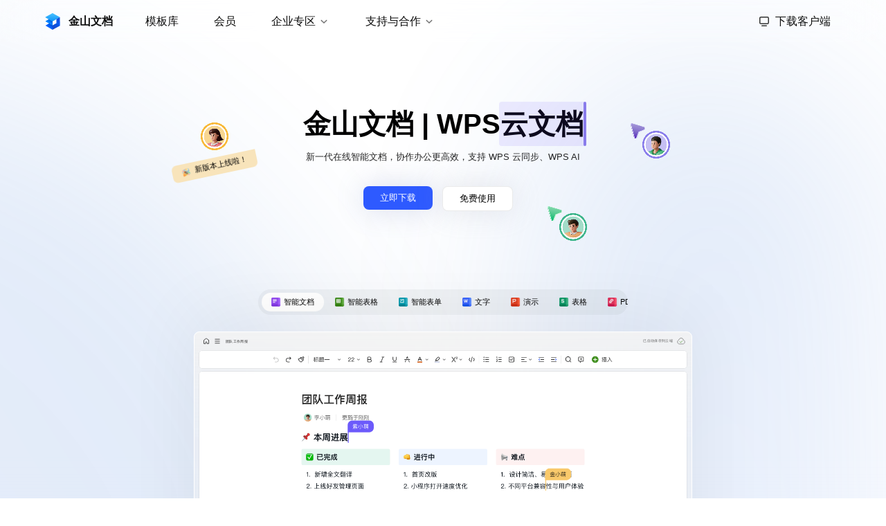

--- FILE ---
content_type: text/html; charset=utf-8
request_url: https://edu.kdocs.cn/singleSign4CST?t=1679180700084&cb=https%3A%2F%2Fedu.kdocs.cn%2F
body_size: 2808
content:
<html dir="ltr">
    <head>
        <meta name="viewport" content="width=device-width,initial-scale=1,user-scalable=no">
        <script>
            var HadSingleSign = 'hadSingleSign'
            var DomainwhiteList = [
                'wps.cn',
                'kdocs.cn',
                'kdoc.cn'
            ]
            var params = getUrlParams()
            var cb = params['cb']
            var startTime = Date.now()

            // 跳转
            if (_isRelogin()) {
                try {
                    var query = getUrlParams(cb)
                    var traceId = query['traceId']
                    var openId = query['openId']
                    var from = query['from']
                    var kmonFrom = query['kmonFrom']
                    if (traceId && openId) {
                        kLog({
                            from,
                            kmonFrom,
                            openId: openId,
                            traceId: traceId,
                            status: 'fail',
                            errorReason: 'isReLogin',
                            duration: (Date.now() - startTime).toString(),
                            action: 'end',
                            node: 'singlesign__server_h5',
                        })
                    }
                } catch (e) {
                    console.log(e)
                }

                window.onload = function () {
                    _stat()
                    _showErrorPage()
                }
            } else {
                // console.log('跳转逻辑')
                _setHadSingleSign()
                window.location.replace(checkCallback(cb) || location.origin)
            }

            function getUrlParams (url) {
                var reg = /[\?&]([^=&]+)[=]{0,1}([^&#]*)/g,
                    url = url || window.location.href,
                    params = {},
                    execR = reg.exec(url);
                while (execR) {
                    var value = execR[2];
                    try {
                        value = decodeURIComponent(execR[2])
                    } catch (e) {
                    }

                    params[execR[1]] = value;
                    execR = reg.exec(url);
                }

                for (var key in params) {
                    if (!params[key]) {
                        delete params[key];
                    }
                }
                return params;
            }

            function checkCallback (url) {
                // console.log('\n检测：' + url)
                var safeUrl = ''

                if (/javascript:/.test(url)) {
                    // console.log('非法字符 reject')
                    return safeUrl
                }
                // 检测特殊字符  @ ^ \
                if (/[@^\\]/.test(url)) {
                    // console.log('非法字符 reject')
                    return safeUrl
                }
                // 检测域名白名单
                if (!_checkDomain(url)) {
                    // console.log('不在白名单内 reject')
                    return safeUrl
                }

                // console.log('pass')
                return url
            }

            function _checkDomain (url) {
                var regString = '^(.*\\.)?(' + DomainwhiteList.join('|').replace(/\./g, '\\.') + ')(:[0-9]{2,6})?$'
                var reg = new RegExp(regString)
                var isSafeDomain = false

                if (url) {
                    url.replace(/^http(s)?:\/\/([^\/#\?\@\\]+)\/?.*$/, function ($1, $2, $3) {
                        if (reg.test($3)) {
                            isSafeDomain = true
                        }
                    })
                }

                return isSafeDomain
            }

            /**
             * 2秒内 单一cb重复请求单点登录3次，应算重复登录
             * 每一次单点登录，记录在sessionstorage，数据结构如下
             *  {
             *      key: _singleSign4CST_ + cb;
             *      value: {
             *          updateTime: new Date,
             *          times: 1
             *      }
             *  }
             *  每一次登录都检测sessiongstorage
             *  2秒内 单一cb重复请求记录一次，如果连续记录超过两次，判定为重复登录
             *  为什么是两次（因为未登录的场景是走单点登录发现未登录，跑去登录，假如是默认登录，登录完毕再次走单点登录，这是正常流程，2次）
             */
            function _isRelogin () {
                var domain = location.host.match(/[\w]+\.[\w]+$/)[0]

                if (window.sessionStorage) {
                    var cbRecordStr = sessionStorage.getItem('_singleSign4CST_' + cb)
                    var cbRecord
                    try {
                        cbRecord = JSON.parse(cbRecordStr)
                        var spendTime = new Date().getTime() - cbRecord.updateTime
                        // 30秒内 单一cb重复请求记录一次，如果连续记录超过7次，人为操作可能性较低，判定为重复登录
                        if (spendTime < 30000) {
                            if (cbRecord.loginTimes >= 8) {
                                sessionStorage.removeItem('_singleSign4CST_' + cb)
                                return true
                            } else {
                                cbRecord.loginTimes = cbRecord.loginTimes + 1
                                cbRecord.updateTime = new Date().getTime()
                            }
                        } else {
                            cbRecord.loginTimes = 1
                            cbRecord.updateTime = new Date().getTime()
                        }
                    } catch (e) {
                        console.log(e)
                    }

                    if (!cbRecord) {
                        cbRecord = {
                            updateTime: new Date().getTime(),
                            loginTimes: 1
                        }
                    }
                    sessionStorage.setItem('_singleSign4CST_' + cb, JSON.stringify(cbRecord))
                    return false
                }
                // document.cookie = HadSingleSign + '=true; domain=' + domain
            }

            function getCookie (cname) {
                var name = cname + '=';
                var ca = document.cookie.split(';');
                for (var i = 0; i < ca.length; i++) {
                    var c = ca[i].trim();
                    if (c.indexOf(name) == 0) return c.substring(name.length, c.length);
                }
                return '';
            }

            function _stat () {
                // console.log('上报逻辑')
                // cookie是否设置成功 ios14 safari浏览器禁止iframe写cookie
                var setCookieSuccess = getCookie(HadSingleSign) === 'true'
                if (!setCookieSuccess) {
                    console.log('response 设置cookie失败 可能会导致重复登录')
                }

                // 是否在iframe里面
                var isFrame = window.top !== window
                var parentUrl = ''
                try {
                    if (isFrame) {
                        parentUrl = encodeURIComponent(window.top.location.href) // 跨域会报错
                    }
                } catch (e) { }

                var url = '/stat/relogin?url=' + encodeURIComponent(cb) + '&setCookieSucc=' + setCookieSuccess + '&isframe=' + isFrame + '&parentUrl=' + parentUrl
                document.getElementById('statImg').src = url
            }

            function _showErrorPage () {
                document.getElementById('errorpage').style = "display:block;"
            }

            function _copyUrl () {
                var text = cb
                var input = document.getElementById("input")
                input.value = text // 修改文本框的内容
                input.select() // 选中文本
                document.execCommand("copy") // 执行浏览器复制命令
                console.log("复制成功")
            }

            // 设置cookie hadSingleSign=true
            function _setHadSingleSign () {
                // cookie是否设置成功 ios14 safari浏览器禁止iframe写cookie
                var setCookieSuccess = getCookie(HadSingleSign) === 'true'
                if (!setCookieSuccess) {
                    var domain = location.host.match(/[\w]+\.[\w]+$/)[0]
                    document.cookie = HadSingleSign + '=true;domain=.' + domain;
                }
            }

            // 上报埋点到kmon
            function kLog (data) {
                var traceId = data.traceId
                delete data.traceId
                var xhr = new XMLHttpRequest();
                xhr.open("POST", "https://kmon.kdocs.cn/api/relay/store/16W3c6AuKg/log/non_sensitive", true);
                xhr.setRequestHeader("Content-Type", "application/json;charset=UTF-8");
                var data = JSON.stringify({
                    events:[{
                        trace_id: traceId,
                        ua: navigator.userAgent,
                        logs:[{
                            type:'kmon-file_open_path',
                            dynamic:data
                        }]
                    }]
                });
                xhr.send(data);
            }
        </script>
        <link href="//qn.cache.wpscdn.cn/s1/yunexception.a92e349389e050f3c16bbdecc5dc14d0.css" rel="stylesheet">
    </head>

    <body>
        <div class="errorpage" id="errorpage" style="display: none;">
            <div class="errorpage-img"></div>
            <p class="errorpage-text">页面暂时无法打开，请复制链接到其他浏览器打开。</p>
            <a class="errorpage-url" href="#" onclick="_copyUrl()">复制链接</a>
            <input id="input" style="opacity: 0;">
        </div>
        <img id="statImg" style="height: 1px; width: 1px; display: block;" src="">
    </body>

</html>


--- FILE ---
content_type: text/html; charset=utf-8
request_url: https://edu.kdocs.cn/
body_size: 17400
content:
<!DOCTYPE html><html dir="ltr"><head><meta name="renderer" content="webkit"><meta content="always" name="referrer"><meta http-equiv="X-UA-Compatible" content="IE=edge,chrome=1"><meta charset="utf-8"><meta name="baidu-site-verification" content="0VEvaucXXI"><meta itemprop="name" content="金山文档 | WPS云文档"><meta itemprop="description" content="金山文档 是一款可多人实时协作编辑的在线文档，修改后自动保存，无需转换格式，告别反复传文件，支持在网页中在线编辑，可下载电脑版客户端、下载APP使用。支持设置不同成员查看或编辑权限。数据安全隔离、实时同步，与他人共享文件夹/团队文件/企业文件，轻松完成团队协作、资料共享、项目管理、信息统计、在线会议等任务。"><meta itemprop="image" content="https://kdocs-om.wpscdn.cn/om/kdocs.png"><meta name="description" content="金山文档 是一款可多人实时协作编辑的在线文档，修改后自动保存，无需转换格式，告别反复传文件，支持在网页中在线编辑，可下载电脑版客户端、下载APP使用。支持设置不同成员查看或编辑权限。数据安全隔离、实时同步，与他人共享文件夹/团队文件/企业文件，轻松完成团队协作、资料共享、项目管理、信息统计、在线会议等任务。"><meta name="keywords" content="金山文档,协作文档,在线文档,团队文档,团队协作,在线模板,团队办公,协作办公,WPS云文档,WPS文档,金山wps,在线办公,腾讯文档,google docs,石墨文档,有道云笔记,飞书文档,文档共享,文档同步,文档分享,在线编辑,协作编辑,在线office,云端office,办公文档,多人编辑,多人协作,群文件夹,文档备份,在线协作,多维表格,金山文档app下载,金山文档电脑版下载"><meta property="og:type" content="webpage"><meta property="og:url" content="https://www.kdocs.cn"> <meta property="og:title" content="金山文档 | WPS云文档"><meta property="og:image" content="https://kdocs-om.wpscdn.cn/om/kdocs.png"><meta property="og:description" content="金山文档是一款可多人实时协作编辑的文档创作工具。修改后自动保存，无需转换格式，告别反复传文件。支持设置不同成员查看或编辑权限。数据安全隔离、实时同步，与他人共享工作资料，轻松完成文档协作任务。"><link rel="shortcut icon" href="[data-uri]"><link rel="apple-touch-icon" href="https://qn.cache.wpscdn.cn/kdocs/mobile/touch/apple-120.png"><link rel="apple-touch-icon" sizes="180x180" href="https://qn.cache.wpscdn.cn/kdocs/mobile/touch/apple-180.png"><meta name="apple-mobile-web-app-title" content="金山文档"><title>金山文档 | WPS云文档</title><script>window.Public_Path="//volcengine-kdocs-cache.wpscdn.cn/",window.Cdn_Path="//{{process.env.KAE_DEFAULT_CDN || 'qn.cache.wpscdn.cn'}}/{{process.env.KAE_KDOCS_CDN_DIRECTORY || ''}}",window.KAE_SWITCHCDN= 1,window.KAE_CDNS=JSON.parse('["kdocs-cache.wpscdn.cn","qn.cache.wpscdn.com","qn.cache.wpscdn.cn","tx-kdocs-cache.wpscdn.cn","huawei-kdocs-cache.wpscdn.cn","aliyun-kdocs-cache.wpscdn.cn","volcengine-kdocs-cache.wpscdn.cn"]' )</script><link rel="stylesheet" href="https://qn.cache.wpscdn.cn/kdocs/cloud/css/swiper.min.css"><script type="text/javascript">var _hmt=_hmt||[];!function(){var e=document.createElement("script");e.src="https://hm.baidu.com/hm.js?cb2fa0997df4ff8e739c666ee2487fd9";var t=document.getElementsByTagName("script")[0];t.parentNode.insertBefore(e,t)}()</script><script defer="defer" src="//volcengine-kdocs-cache.wpscdn.cn/s1/dw-min-3.0.29.b3a2c6fd.js" crossorigin="anonymous" integrity="sha384-KKBAe6Vn4++B4R9elc2GAMi8Ia1QOUUhGECWN9GfOgarPhXo8vx2AFq51amX6cxl"></script><script defer="defer" src="//volcengine-kdocs-cache.wpscdn.cn/s1/manifest.48ee4a43.js" crossorigin="anonymous" integrity="sha384-rMmnOc047s118bWXGdYb19QDacyWt2Rp7opldPWhY3BZ4MZM356m9gsYBsTcfDZB"></script><script defer="defer" src="//volcengine-kdocs-cache.wpscdn.cn/s1/init.zezjedwmj.npm.public.8c306dc8.js" crossorigin="anonymous" integrity="sha384-Fz+S1j9geC5PuNO9+4shjWZqBBKTVE+1TX6cuWXAuvfvv2yRNFboE52ytl0Bu/iD"></script><script defer="defer" src="//volcengine-kdocs-cache.wpscdn.cn/s1/init.dwmj.npm.public.05823c6b.js" crossorigin="anonymous" integrity="sha384-eudJcQWCKzV6A+toYIqcmt24/Ybeg7ZjAhjGxxhpozwgjB+pG+mWdgbK7MiLLfiT"></script><script defer="defer" src="//volcengine-kdocs-cache.wpscdn.cn/s1/init.dwmj.kso.public.64be8a51.js" crossorigin="anonymous" integrity="sha384-yPHuT5ub+JmaLOVjr6N0EpQc6yuhf3hWC2loUqd0MzcTX0BEXnVUFvk9xADUGb8i"></script><script defer="defer" src="//volcengine-kdocs-cache.wpscdn.cn/s1/init.dwmj.npm.738ef596.js" crossorigin="anonymous" integrity="sha384-5bLU/YU3sJUazu050sYyPDhMyQVH9gm5XXOYL1dLFLHbmGMuhgSl5H29RGtkGPI0"></script><script defer="defer" src="//volcengine-kdocs-cache.wpscdn.cn/s1/welcome.6933d9ef.js" crossorigin="anonymous" integrity="sha384-yAARMbdc+Ix65aBUZDtoI9V0tXMBD5dGf31WTjf1GeXbqHyUnoCQgYXTc+Es+MjX"></script><link href="//volcengine-kdocs-cache.wpscdn.cn/s1/welcome.6eff882d.css" rel="stylesheet" integrity="sha384-PkRED66u084ADIMGantcmWWLYf5qP56/6x79xVSC++I1big2xMFPZ+VpBq8sTa7y" crossorigin="anonymous"><link href="//volcengine-kdocs-cache.wpscdn.cn/s1/init.dj.kso.ui.config.19c4ac81.js" as="script" rel="prefetch" integrity="sha384-BvvSIzbkIuFaprwB33eJiJ4LWyQy5gYi7LmFfWR/CXg41cWDFVi4Fpr449kwAyGa" crossorigin="anonymous"><link href="//volcengine-kdocs-cache.wpscdn.cn/s1/init.dj.kso.sfm.6fedc2ef.js" as="script" rel="prefetch" integrity="sha384-vCh5SpwK/3F7fW244OHuPi5FutX+bSEBy+YkJhypvkeB6UqXKQfvIZT8QeD5KgF3" crossorigin="anonymous"><link href="//volcengine-kdocs-cache.wpscdn.cn/s1/init.dj.kso.ui.component.public.60bdd609.js" as="script" rel="prefetch" integrity="sha384-dZDabOmGd7e9KYgiqe6AT8otdzkVN7ybgfeZOmuOXYRjpWL3g5lIpt34L7pNGCEI" crossorigin="anonymous"><link href="//volcengine-kdocs-cache.wpscdn.cn/s1/init.dj.npm.public.bb6c0813.js" as="script" rel="prefetch" integrity="sha384-zscrVIgQdgmmHpVW0lkgk5zRd4GXkyLG2+euBe9Xnm4EKV04Pnp5l9YF//Nb3nfo" crossorigin="anonymous"><link href="//volcengine-kdocs-cache.wpscdn.cn/s1/init.dj.kso.public.282b818f.js" as="script" rel="prefetch" integrity="sha384-J6zVzT3IoCMP3cAmoKEJL3gvVfI0rhOuGxI2NEygbjl3QMYdv0tzLT08Q1sR8oQF" crossorigin="anonymous"><link href="//volcengine-kdocs-cache.wpscdn.cn/s1/init.dj.staic.images.ff125023.js" as="script" rel="prefetch" integrity="sha384-u+9jLoBnqKip1LNlF1bOG+d0WtDtdp+WqQ4Knrz3FxzFUtgEwoITYryX2rmJpoQW" crossorigin="anonymous"><link href="//volcengine-kdocs-cache.wpscdn.cn/s1/init.dj.kso.ui.public.d92415b4.js" as="script" rel="prefetch" integrity="sha384-yWyk70LoWJQDBLWwMV6qW8Kt2+r0DzBhFhlp/2i9HeCczxqxw87WM/BCCclJCngi" crossorigin="anonymous"><link href="//volcengine-kdocs-cache.wpscdn.cn/s1/init.j.npm.d3c8f6fe.css" as="style" rel="prefetch" integrity="sha384-PWN/TGMp/7yDNaMHySLZbMCk3egBDMX2QgSDAm6lvkWI8xlg9Reks1d4aFt08xns" crossorigin="anonymous"><link href="//volcengine-kdocs-cache.wpscdn.cn/s1/init.j.npm.c43257c6.js" as="script" rel="prefetch" integrity="sha384-Ugklq8xOT/A6ICm49MzbLgQAdImK+1I6+L2YkPlwzr32sXDtJRGd/KVNHtLekf/y" crossorigin="anonymous"><link href="//volcengine-kdocs-cache.wpscdn.cn/s1/join.6cd623c9.css" as="style" rel="prefetch" integrity="sha384-DxR+8vFXAMRh8pFnIZY5EtDUrB4Ko3RornQMC7uLZKA6A2H5rWM3z/ZWkdyJJMre" crossorigin="anonymous"><link href="//volcengine-kdocs-cache.wpscdn.cn/s1/join.0c2b7b24.js" as="script" rel="prefetch" integrity="sha384-Uj1nov5i1OEQzUyftL28YLaAdGZuvl3jj7DLex/G95qcy7t0mDJ+dFcI8XPaMygl" crossorigin="anonymous"><link href="//volcengine-kdocs-cache.wpscdn.cn/s1/myunhome.7549da98.css" as="style" rel="prefetch" integrity="sha384-gX4J+hcPkDUF6nU7nBN9KwFGJmmfzw/zC+2C/v5Hp4ekvrBx6KjglflMDYiMzCc1" crossorigin="anonymous"><link href="//volcengine-kdocs-cache.wpscdn.cn/s1/myunhome.398ea05f.js" as="script" rel="prefetch" integrity="sha384-+26dwfvOGZNpzTe3rKCjXD2QYbRyYS50dTEXxAdGObNkQM+EDGuDJvm8ZdogEemb" crossorigin="anonymous"><link href="//volcengine-kdocs-cache.wpscdn.cn/s1/yunexception.21ba23c5.css" as="style" rel="prefetch" integrity="sha384-wFCKx7ZUGlfaFkBoFDmX+nZLYQaeNq/EDu2Awa58zqVislDp9SQTZZ9OeLM0bzwY" crossorigin="anonymous"><link href="//volcengine-kdocs-cache.wpscdn.cn/s1/yunexception.3ab35ac7.js" as="script" rel="prefetch" integrity="sha384-xt3nIAtNa36CRTAHkXvSN3cqAD94eOKv4/gFgrbxk3ljxoYBSqprGsnQOC9b4XTT" crossorigin="anonymous"><link href="//volcengine-kdocs-cache.wpscdn.cn/s1/exception.9e38dd07.css" as="style" rel="prefetch" integrity="sha384-+QsiRDRXsgrS6C9ROyIIzJjJOd7M4truR7SJ99sHmqxlcCxAkh4YJzfRYCdI4g8+" crossorigin="anonymous"><link href="//volcengine-kdocs-cache.wpscdn.cn/s1/exception.ccf1a992.js" as="script" rel="prefetch" integrity="sha384-zkfI9fc8cEYLXegWgk0ZdGTGtPgFnwSjkwKya/bxrKS3JwXVyHOnNKV//dhGp/Po" crossorigin="anonymous"><link href="//volcengine-kdocs-cache.wpscdn.cn/s1/init.d.npm.public.1f91d606.js" as="script" rel="prefetch" integrity="sha384-rZAD+hhVvzG3aLJTd3Z5fXPy6H3Wce0mvsTlOIgOdeqQIzv3ldrIH3WSOdt+HS8u" crossorigin="anonymous"><link href="//volcengine-kdocs-cache.wpscdn.cn/s1/init.d.kso.ui.component.public.af123d90.js" as="script" rel="prefetch" integrity="sha384-AXIhEI+V6ShDb/lppK1oWLsa10R9Ry/BtKJ0mknKnX4SMHTTvNj4/HvwS/YyFEEq" crossorigin="anonymous"><link href="//volcengine-kdocs-cache.wpscdn.cn/s1/init.d.kso.ui.images.df457533.js" as="script" rel="prefetch" integrity="sha384-xkdFR+L/KYuJYqx4XBHUbDsF2dTUkBxUVuo4766kNBQbGaSkQ3l/h0thkncnanB/" crossorigin="anonymous"><link href="//volcengine-kdocs-cache.wpscdn.cn/s1/init.d.staic.images.e23193b5.js" as="script" rel="prefetch" integrity="sha384-4gT6KUsKogr6vc2dXnO0Uf+4Rj+YMo3SgVdoYqkGXSsU54+regM6Vd1eH6n6IhYP" crossorigin="anonymous"><link href="//volcengine-kdocs-cache.wpscdn.cn/s1/init.d.kso.public.7f4132bf.js" as="script" rel="prefetch" integrity="sha384-gghZ/E2aJsaWmVTYdpyqJLwvn1odvItlqd3GrnUqecltBaDdsrvIQQ5R0DvWF4Iv" crossorigin="anonymous"><link href="//volcengine-kdocs-cache.wpscdn.cn/s1/init.d.kso.ui.public.d4468ce0.css" as="style" rel="prefetch" integrity="sha384-d4o9vR9xs9zUPBSyueEShi4R3W+cRQcz5eHnALOpJEY8cDIDjc27oeiepTlQjccR" crossorigin="anonymous"><link href="//volcengine-kdocs-cache.wpscdn.cn/s1/init.d.kso.ui.public.48c29c3b.js" as="script" rel="prefetch" integrity="sha384-4giITLbsqDECVWP77XihortX2r0kYVcSZtVjQmLRGNzZsF6PA/Ov9Iv/WZOHTtJ4" crossorigin="anonymous"><link href="//volcengine-kdocs-cache.wpscdn.cn/s1/init.d.kso.sfm.b51fe2a1.css" as="style" rel="prefetch" integrity="sha384-eO3tD76HLmvpE/v8pUXsuP7mf2Xr5lmzXBpQqwbqyfWgpAM37jxwtW/4Leh7G0gy" crossorigin="anonymous"><link href="//volcengine-kdocs-cache.wpscdn.cn/s1/init.d.kso.sfm.c233fe15.js" as="script" rel="prefetch" integrity="sha384-LTDgQ/Qb2xr8zkQxnNNh0cUeLFH97eLQngeiT5lbQalpCDRW9YdwftuWaTdaLmbf" crossorigin="anonymous"><link href="//volcengine-kdocs-cache.wpscdn.cn/s1/init.d.npm.550eea6f.css" as="style" rel="prefetch" integrity="sha384-2ri4scEo+XvtlII7T1rvkkZsioTYGKNYAQsSfVRREc43dDKpU243oWhJuBcsG18J" crossorigin="anonymous"><link href="//volcengine-kdocs-cache.wpscdn.cn/s1/init.d.npm.b0635a0d.js" as="script" rel="prefetch" integrity="sha384-+sBTO49eRxAn94gijIOD4yk0q9f/NUnJ4mEmJBv49e51GJUyEgBR0q15K/XLKrh/" crossorigin="anonymous"><link href="//volcengine-kdocs-cache.wpscdn.cn/s1/docManager.10dfdee7.css" as="style" rel="prefetch" integrity="sha384-dZZ7qC+miU12LJl3v8OD5t89XGD+Xfu+NPHVZvCHcE4PWK1ou4WdSpB0Kodh67f4" crossorigin="anonymous"><link href="//volcengine-kdocs-cache.wpscdn.cn/s1/docManager.ea76b890.js" as="script" rel="prefetch" integrity="sha384-71t9LWIWqVPcOBDXytHEPHrZhvjwZx7VuMmlp+Z/gMFQZmBStFff60iOiVy/vckf" crossorigin="anonymous"><link href="//volcengine-kdocs-cache.wpscdn.cn/s1/esMX.87122bbf.js" as="script" rel="prefetch" integrity="sha384-D4N/4djFg/LVQMrs1kEVL/M2SEE0yczjBgbPYlgP//JVzG8bnTqibtqjr3ahQ9b1" crossorigin="anonymous"><link href="//volcengine-kdocs-cache.wpscdn.cn/s1/jaJP.118389e9.js" as="script" rel="prefetch" integrity="sha384-hhBkrAKh2SHPsbGeQMRw/5febzbWjwONsdN+xJV+vWe6bLsUmn47jbeXsQqmn9c3" crossorigin="anonymous"><link href="//volcengine-kdocs-cache.wpscdn.cn/s1/zhHK.8bcfc1a7.js" as="script" rel="prefetch" integrity="sha384-943N8MnPI9cW/oXNeL9nMVBS+TIY3rD/vn4DtLDPU5H4nXg+hqIzY0/L9mCRFeqk" crossorigin="anonymous"><link href="//volcengine-kdocs-cache.wpscdn.cn/s1/enUS.36068130.js" as="script" rel="prefetch" integrity="sha384-B+DovuHNJJSwnW7uXDjZyo8119IjDu4pMHIaZL3yslvpS+6gu0aISCwcLxh4kqzd" crossorigin="anonymous"><link href="//volcengine-kdocs-cache.wpscdn.cn/s1/zhCN.dde4033c.js" as="script" rel="prefetch" integrity="sha384-fF0CYW0gimsur+e8lit/T6oFS4IdMLc1wrZU7ob2F2M6Td6ZNOKR60Nil9JIayoQ" crossorigin="anonymous"></head><body><div class="kingsoft-container kingsoft-container_home kingsoft-container_empty" id="home"><img class="seo" src="https://qn.cache.wpscdn.cn/kdocs/cloud/seo.svg"><div class="nav-wrap"><div class="nav-box"><div class="logo-wrap"><div class="logo-box" onclick='btnClick("navlogo","jumpToHome")'><div class="logo"></div><div class="logo-title">金山文档</div></div></div><div class="entrance complete" id="nav-bar-entrance"> <div class="nav-bar-item-box" data-type="top_template" onclick='btnClick("navbar","openNewTab",null,"https://docer.kdocs.cn/solution/index/0-0?from=welcome","top_template","nav-bar-entrance")'> 模板库   </div>  <div class="nav-bar-item-box" data-type="top_vip" onclick='btnClick("navbar","openNewTab",null,"https://vip.wps.cn/home?csource=kdocs_web_homepage_tab","top_vip","nav-bar-entrance")'> 会员   </div>  <div class="nav-bar-item-box" data-type="top_enterprisewelcom" onclick='btnClick("navbar","",null,"","top_enterprisewelcom","nav-bar-entrance")'> 企业专区 <div class="arrow-icon"></div> <div class="dropdown-wrap"><div class="dropdown-box column">    <div class="dropdown-box-item" onclick='event.stopPropagation(),btnClick("navbar","openNewTab",null,"https://365.wps.cn/price?utm_source=docsOS&amp;utm_medium=navigation","top_enterprise")'>  企业版 </div>    <div class="dropdown-box-item" onclick='event.stopPropagation(),btnClick("navbar","openNewTab",null,"https://365.wps.cn/solution?utm_source=docsOS&amp;utm_medium=navigation","top_solution")'>  解决方案 </div>    <div class="dropdown-box-item" onclick='event.stopPropagation(),btnClick("navbar","openNewTab",null,"https://365.wps.cn/case?utm_source=docsOS&amp;utm_medium=navigation","top_case")'>  客户案例 </div>    </div></div> </div>  <div class="nav-bar-item-box" data-type="top_extend" onclick='btnClick("navbar","",null,"","top_extend","nav-bar-entrance")'> 支持与合作 <div class="arrow-icon"></div> <div class="dropdown-wrap"><div class="dropdown-box column">    <div class="dropdown-box-item" onclick='event.stopPropagation(),btnClick("navbar","openNewTab",null,"https://www.kdocs.cn/help","top_help")'>  帮助中心 </div>    <div class="dropdown-box-item" onclick='btnClick("navbar","feedback-suggest",null,null,"top_feedback")'>  意见反馈 </div>    <div class="dropdown-box-item" onclick='event.stopPropagation(),btnClick("navbar","openNewTab",null,"https://solution.wps.cn/?from=kdocstop","top_platform")'>  开放平台 </div>    </div></div> </div> </div><div class="entrance more" id="nav-bar-entrance-more">  <div class="nav-bar-item-box" data-type="top_template" onclick='btnClick("navbar","openNewTab",null,"https://docer.kdocs.cn/solution/index/0-0?from=welcome","top_template","nav-bar-entrance-more")'> 模板库   </div>    <div class="nav-bar-item-box" data-type="top_vip" onclick='btnClick("navbar","openNewTab",null,"https://vip.wps.cn/home?csource=kdocs_web_homepage_tab","top_vip","nav-bar-entrance-more")'> 会员   </div>       <div class="nav-bar-item-box" data-type="more" onclick='btnClick("navbar","",null,"","more","nav-bar-entrance-more")'> 更多<div class="arrow-icon"></div><div class="dropdown-wrap"><div class="dropdown-box column" id="dropdown-box-more">   <div class="dropdown-box-item-wrap" data-type="top_enterprisewelcom" onclick='event.stopPropagation(),btnClick("navbar","",null,"","top_enterprisewelcom","dropdown-box-more")'><div class="dropdown-box-item">企业专区 <div class="arrow-right-icon"></div><div class="dropdown-wrap right"><div class="dropdown-box column">   <div class="dropdown-box-item" onclick='btnClick("navbar","openNewTab",null,"https://365.wps.cn/price?utm_source=docsOS&amp;utm_medium=navigation","top_enterprise")'>  企业版 </div>    <div class="dropdown-box-item" onclick='btnClick("navbar","openNewTab",null,"https://365.wps.cn/solution?utm_source=docsOS&amp;utm_medium=navigation","top_solution")'>  解决方案 </div>    <div class="dropdown-box-item" onclick='btnClick("navbar","openNewTab",null,"https://365.wps.cn/case?utm_source=docsOS&amp;utm_medium=navigation","top_case")'>  客户案例 </div>   </div></div></div></div>    <div class="dropdown-box-item-wrap" data-type="top_extend" onclick='event.stopPropagation(),btnClick("navbar","",null,"","top_extend","dropdown-box-more")'><div class="dropdown-box-item">支持与合作 <div class="arrow-right-icon"></div><div class="dropdown-wrap right"><div class="dropdown-box column">   <div class="dropdown-box-item" onclick='btnClick("navbar","openNewTab",null,"https://www.kdocs.cn/help","top_help")'>  帮助中心 </div>    <div class="dropdown-box-item" onclick='btnClick("navbar","feedback-suggest",null,null,"top_feedback")'>  意见反馈 </div>    <div class="dropdown-box-item" onclick='btnClick("navbar","openNewTab",null,"https://solution.wps.cn/?from=kdocstop","top_platform")'>  开放平台 </div>   </div></div></div></div>   </div></div></div></div><div class="download" onclick='btnClick("navbar","jumpToDownload",null,"https://www.kdocs.cn/welcome#download","top_download")'><div class="download-image"></div>下载客户端 </div></div></div><div class="header home-header" id="header"><div class="header-bg bottom"></div><div class="header-bg bg-filter left"></div><div class="header-bg bg-filter right"></div><div class="banner-wrapper"><div class="banner-title"> 金山文档 | WPS云文档<div class="cursor-bg"></div><div class="cursor"></div></div><div class="banner-sub-title">新一代在线智能文档，协作办公更高效，支持 WPS 云同步、WPS AI</div><div class="banner-buttons">  <div class="button" onclick='btnClick("banner","download2",null,"test","banner_download")'>立即下载</div>  <div class="button" onclick='btnClick("banner","jump",null,"https://www.kdocs.cn/latest?from=docs","banner_use")'>免费使用</div> </div> </div></div><div class="banner-avatars"><div class="avatars-wrap"><div class="left-wrap"><img class="avatar-icon" src="//volcengine-kdocs-cache.wpscdn.cn/s1/static/images/78d7c76cb36a2634f9ee.png" alt="" id="yellow-avatar"><div class="comment" id="yellow-comment"><img class="avatar-icon" src="//volcengine-kdocs-cache.wpscdn.cn/s1/static/images/7d9028bc1c138fbb0299.svg" alt=""><span>新版本上线啦！</span></div></div><div class="right-top-wrap"><img class="point-icon" src="//volcengine-kdocs-cache.wpscdn.cn/s1/static/images/bac365ef5ee786139ca9.png" alt="" id="purple-point"><img class="avatar-icon" src="//volcengine-kdocs-cache.wpscdn.cn/s1/static/images/9c18abd6b85c7a92939c.png" alt="" id="purple-avatar"></div><div class="right-bottom-wrap"><img class="point-icon" src="//volcengine-kdocs-cache.wpscdn.cn/s1/static/images/41e1f168a3d779210abf.png" alt="" id="green-point"><img class="avatar-icon" src="//volcengine-kdocs-cache.wpscdn.cn/s1/static/images/3d24edd1f613de9457dc.png" alt="" id="green-avatar"></div></div></div><!-- 主体部分--><div class="section-wrap"><div class="section-components components-wrap section-item" id="components"><div class="components-box" id="components-box"><div class="bg-active-item"></div><div class="components-container"><div class="components-section-swiper" style="transform:translateX(0px);"><div class="swiper-wrapper"> <div style="left:0px;" class="swiper-slide item active" data-index="0" data-type="ext_airpage" data-active="true" onclick='selectComponent(event,"https://kdocs-om.wpscdn.cn/odimg/web/2025-04-23-21-18/airpage5.png", 2,"团队工作周报","ext_airpage", 0)'><img class="icon" src="https://qn.cache.wpscdn.cn/kdocs/cloud/yunhome/newWelcomeTest/icon-air-page.svg" alt=""><div class="title">智能文档</div></div>  <div style="left:0px;" class="swiper-slide item " data-index="1" data-type="ext_airesheet" data-active="false" onclick='selectComponent(event,"https://kdocs-om.wpscdn.cn/corpus/kdocscnksheet.png", 2,"数码家电门店销售与采购","ext_airesheet", 1)'><img class="icon" src="https://qn.cache.wpscdn.cn/kdocs/cloud/yunhome/newWelcomeTest/icon-air-sheet.svg" alt=""><div class="title">智能表格</div></div>  <div style="left:0px;" class="swiper-slide item " data-index="2" data-type="ext_form" data-active="false" onclick='selectComponent(event,"https://kdocs-om.wpscdn.cn/om/form.png", 2,"部门年度旅游目的地投票","ext_form", 2)'><img class="icon" src="https://qn.cache.wpscdn.cn/kdocs/cloud/yunhome/newWelcomeTest/icon-form.svg" alt=""><div class="title">智能表单</div></div>  <div style="left:0px;" class="swiper-slide item " data-index="3" data-type="ext_wps" data-active="false" onclick='selectComponent(event,"https://kdocs-om.wpscdn.cn/om/wps.png", 2,"公司介绍百科","ext_wps", 3)'><img class="icon" src="https://qn.cache.wpscdn.cn/kdocs/cloud/yunhome/newWelcomeTest/icon-wps.svg" alt=""><div class="title">文字</div></div>  <div style="left:0px;" class="swiper-slide item " data-index="4" data-type="ext_wpp" data-active="false" onclick='selectComponent(event,"https://kdocs-om.wpscdn.cn/om/wpp.png", 2,"《独坐敬亭山》课件","ext_wpp", 4)'><img class="icon" src="https://qn.cache.wpscdn.cn/kdocs/cloud/yunhome/newWelcomeTest/icon-wpp.svg" alt=""><div class="title">演示</div></div>  <div style="left:0px;" class="swiper-slide item " data-index="5" data-type="ext_et" data-active="false" onclick='selectComponent(event,"https://kdocs-om.wpscdn.cn/om/et (2).png", 2,"办公用品采购申请表","ext_et", 5)'><img class="icon" src="https://qn.cache.wpscdn.com/kdocs/kd-pic-resource/format/v1/icons/svg/et-60.svg" alt=""><div class="title">表格</div></div>  <div style="left:0px;" class="swiper-slide item " data-index="6" data-type="ext_pdf" data-active="false" onclick='selectComponent(event,"https://kdocs-om.wpscdn.cn/om/PDF.png", 2,"市场主体登记材料规范","ext_pdf", 6)'><img class="icon" src="https://qn.cache.wpscdn.cn/kdocs/cloud/yunhome/newWelcomeTest/icon-pdf.svg" alt=""><div class="title">PDF</div></div>  <div style="left:0px;" class="swiper-slide item " data-index="7" data-type="ext_dbs" data-active="false" onclick='selectComponent(event,"https://kdocs-om.wpscdn.cn/om/dbs.png", 2,"团队任务管理","ext_dbs", 7)'><img class="icon" src="https://kdocs-om.wpscdn.cn/om/dbs_format.png" alt=""><div class="title">多维表格</div></div>  <div style="left:0px;" class="swiper-slide item " data-index="8" data-type="ext_pom" data-active="false" onclick='selectComponent(event,"https://kdocs-om.wpscdn.cn/om/pom.png", 2,"采购流程图-20万-100万","ext_pom", 8)'><img class="icon" src="https://kdocs-om.wpscdn.cn/om/flow-chart-256.png" alt=""><div class="title">流程图</div></div>  <div style="left:0px;" class="swiper-slide item " data-index="9" data-type="ext_pof" data-active="false" onclick='selectComponent(event,"https://kdocs-om.wpscdn.cn/om/pof.png", 2,"工作计划","ext_pof", 9)'><img class="icon" src="https://kdocs-om.wpscdn.cn/om/mind-mapping-256.png" alt=""><div class="title">思维导图</div></div> </div></div></div></div><div class="component-image" id="component-image"><div class="image-title"><div class="left-wrap"><img class="icon" src="//volcengine-kdocs-cache.wpscdn.cn/s1/static/images/b3ce2a4a991b0ee7c086.svg"><img class="icon" src="//volcengine-kdocs-cache.wpscdn.cn/s1/static/images/b31dce85b9f55723a97f.svg"><img class="icon hide" id="toggle-icon" src="//volcengine-kdocs-cache.wpscdn.cn/s1/static/images/b31dce85b9f55723a97f.svg"><div class="title should-scale-item" id="component-item-title">团队工作周报</div></div><div class="right-wrap" id="component-right-wrap"><div class="text should-scale-item">已自动保存到云端</div><img class="icon" src="//volcengine-kdocs-cache.wpscdn.cn/s1/static/images/9aa2447c95b71e06ca61.svg"><div class="avatar-wrap"></div></div></div><img id="component-item-image" src="https://kdocs-om.wpscdn.cn/odimg/web/2025-04-23-21-18/airpage5.png" alt=""></div></div><div class="section-ai section-item" id="ai"><div class="card-container"><div class="card-bg"></div><div class="card-wrap"><div class="card-images"><div class="image-wrap"> <div class="card-image active"><img class="main-image" src="https://kdocs-om.wpscdn.cn/om/Frame 1171276514.png" alt=""></div>  <div class="card-image "><img class="main-image" src="https://kdocs-om.wpscdn.cn/om/Frame 1171276217.png" alt=""></div> </div></div><div class="card-infos"><div class="info-wrap"><div class="img-scroll-wrap scroll-0"><span class="img-num">01</span><div class="img-scroll"><div class="scroll-bg"></div><div class="scroll-active" style="height:0"></div></div><span class="img-num bottom">02</span></div><div class="card-box"><div class="card-head">  <img class="icon-image" src="https://qn.cache.wpscdn.cn/kdocs/cloud/yunhome/newWelcomeTest/icon-wps-ai.svg" alt="">  <div class="quote"><span class="quote-item">W</span><span class="quote-item">P</span><span class="quote-item">S</span><span class="quote-item"> </span><span class="quote-item">A</span><span class="quote-item">I</span><span class="quote-item"> </span><span class="quote-item">·</span><span class="quote-item"> </span><span class="quote-item">智</span><span class="quote-item">能</span><span class="quote-item">办</span><span class="quote-item">公</span><span class="quote-item">助</span><span class="quote-item">手</span></div></div><div class="card-content"><div class="quote"><span class="quote-item">可</span><span class="quote-item">智</span><span class="quote-item">能</span><span class="quote-item">生</span><span class="quote-item">成</span><span class="quote-item">文</span><span class="quote-item">档</span><span class="quote-item">内</span><span class="quote-item">容</span><span class="quote-item">，</span><span class="quote-item">支</span><span class="quote-item">持</span><span class="quote-item">润</span><span class="quote-item">色</span><span class="quote-item">/</span><span class="quote-item">扩</span><span class="quote-item">写</span><span class="quote-item">/</span><span class="quote-item">翻</span><span class="quote-item">译</span><span class="quote-item">/</span><span class="quote-item">总</span><span class="quote-item">结</span><span class="quote-item">，</span><span class="quote-item">还</span><span class="quote-item">可</span><span class="quote-item">以</span><span class="quote-item">辅</span><span class="quote-item">助</span><span class="quote-item">写</span><span class="quote-item">表</span><span class="quote-item">格</span><span class="quote-item">公</span><span class="quote-item">式</span><span class="quote-item">、</span><span class="quote-item">数</span><span class="quote-item">据</span><span class="quote-item">分</span><span class="quote-item">析</span><span class="quote-item">与</span><span class="quote-item">问</span><span class="quote-item">答</span><span class="quote-item">.</span><span class="quote-item">.</span><span class="quote-item">.</span><span class="quote-item">更</span><span class="quote-item">多</span><span class="quote-item">A</span><span class="quote-item">I</span><span class="quote-item">能</span><span class="quote-item">力</span><span class="quote-item">，</span><span class="quote-item">等</span><span class="quote-item">你</span><span class="quote-item">探</span><span class="quote-item">索</span></div></div><div class="card-button" onclick='btnClick("aiCard","openNewTab",null,"https://ai.wps.cn/","ai")'><div>进一步了解</div><img class="button-icon" src="//volcengine-kdocs-cache.wpscdn.cn/s1/static/images/e8f36c860b7c2ca76602.svg" alt=""></div></div></div></div></div></div></div><div class="section-share_permission section-item" id="permission"><div class="card-wrap"><div class="card-info"> <div class="card-item active"><div class="card-box"><div class="card-head"><img class="icon-image" src="https://kdocs-om.wpscdn.cn/om/type3.png" alt=""><div>一键分享，多人协作</div></div><div class="card-content"><p>支持多人同时查看/编辑，协作办公更高效</p><p>编辑记录可追溯，历史版本可恢复，协作办公更放心</p></div></div></div>  <div class="card-item "><div class="card-box"><div class="card-head"><img class="icon-image" src="https://kdocs-om.wpscdn.cn/om/type4.png" alt=""><div>权限灵活控制，保障文档安全</div></div><div class="card-content"><p>所有文件加密存储，灵活精细的权限设置</p><p>分享外链管控、链接有效期、水印等多重安全策略保障你的数据安全</p></div></div></div> </div> <div class="card-image"><div class="image-wrap"> <img class="main-image active" src="https://kdocs-om.wpscdn.cn/om/Frame 1171276219.png">  <img class="main-image " src="https://kdocs-om.wpscdn.cn/corpus/kdocscnpermission.png"> </div></div></div></div><div class="section-document_management section-item" id="document"><div class="card-wrap"><img class="card-icon" alt="" src="https://kdocs-om.wpscdn.cn/om/type6.png"><div class="card-head">文件管理方式，多样便捷</div><div class="card-content">可通过“标签、快捷方式、目录树、搜索、筛选”等多种方式，轻松管理好你的文件，让工作更有效率！</div><div class="card-items-wrap"><div class="card-item"><div class="item-title">精确搜索</div><div class="item-description">支持全文搜索、关键词匹配和高级筛选，方便快速找到所需文档</div><img class="item-image" src="https://kdocs-om.wpscdn.cn/om/card7.png"></div><div class="card-item"><div class="item-title">快捷方式</div><div class="item-description">文件支持添加快捷方式到文件夹，更新文档内容可实时同步</div><img class="item-image" src="https://kdocs-om.wpscdn.cn/om/card5.png"></div><div class="card-item"><div class="item-title">标签整理</div><div class="item-description">通过灵活的标签分类方式、提高文件管理效率</div><img class="item-image" src="https://kdocs-om.wpscdn.cn/om/card6.png"></div></div></div></div><div class="section-cross_and_collaboration section-item" id="collaboration"><div class="card-wrap"><img class="card-icon" alt="" src="https://kdocs-om.wpscdn.cn/om/type6.png"><div class="card-head">多端多屏，实时同步</div><div class="card-content"><div class="card-content-horizontal"><img class="icon" src="https://kdocs-om.wpscdn.cn/om/doc_pen.png"><span>使用方便，在手机/电脑/平板上访问网页即可编辑</span></div><div class="card-content-horizontal"><img class="icon" src="https://kdocs-om.wpscdn.cn/om/cloud_sync.png"><span>实时同步，手机没写完的文档，打开电脑就能接着写</span></div></div> <div class="card-images">  <img class="item-image image-0" src="https://kdocs-om.wpscdn.cn/om/PC.png">  <img class="item-image image-1" src="https://kdocs-om.wpscdn.cn/om/ipad.png">  <img class="item-image image-2" src="https://kdocs-om.wpscdn.cn/om/iphone.png"> </div></div></div><div class="section-download section-item" id="download"><div class="card-wrap"><div class="card-head">立即体验 </div><div class="card-content">金山文档支持多设备跨端使用，随时随地开始管理与创作</div><div class="card-download"><div class="way-box-wrap"><div class="title">小程序</div><div class="subtitle">微信和QQ小程序，快速使用</div><div class="buttons should-scale-item"> <div class="way-box" style="width: 172px;" data-type="wxminiprogram" onclick='btnClick("download","jump",null,"","wxminiprogram")' onmouseenter='changeDownloadText("wxminiprogram","float","微信扫码体验")' onmouseleave='changeDownloadText("wxminiprogram","float","微信")'> <div class="way-hover-wrap"><img class="bg-image" src="https://volcengine-kdocs-cache.wpscdn.cn/s1/static/images/a5a97ef72a731a56f4e9.png" alt=""> 微信扫码体验</div> <div class="way-content"><img class="way-icon" src="https://qn.cache.wpscdn.cn/kdocs/cloud/yunhome/newWelcomeTest/icon-wxminiprogram-v2.svg" alt=""><div class="way-text">微信 </div></div></div>  <div class="way-box" style="width: 172px;" data-type="qqminiprogram" onclick='btnClick("download","jump",null,"","qqminiprogram")' onmouseenter='changeDownloadText("qqminiprogram","float","QQ扫码体验")' onmouseleave='changeDownloadText("qqminiprogram","float","QQ")'> <div class="way-hover-wrap"><img class="bg-image" src="https://kdocs-om.wpscdn.cn/om/welcome_qq_mini/7b7db976a47ca694f96cbf52bc3a7925.png" alt=""> QQ扫码体验</div> <div class="way-content"><img class="way-icon" src="https://qn.cache.wpscdn.cn/kdocs/cloud/yunhome/newWelcomeTest/icon-qqminiprogram-v2.svg" alt=""><div class="way-text">QQ </div></div></div> </div></div><div class="way-box-wrap"><div class="title">移动端</div><div class="subtitle">原生设计的移动端产品</div><div class="buttons should-scale-item"> <div class="way-box" style="width: 172px;" data-type="ios" onclick='btnClick("download","jump",null,"","ios")' onmouseenter='changeDownloadText("ios","float","扫码立即下载")' onmouseleave='changeDownloadText("ios","float","iOS")'> <div class="way-hover-wrap"><img class="bg-image" src="https://qn.cache.wpscdn.cn/s1/static/images/f6f2a638d43d894f570e.svg" alt=""> 扫码立即下载</div> <div class="way-content"><img class="way-icon" src="https://qn.cache.wpscdn.cn/kdocs/cloud/yunhome/newWelcomeTest/icon-ios-v2.svg" alt=""><div class="way-text">iOS </div></div></div>  <div class="way-box" style="width: 172px;" data-type="Android" onclick='btnClick("download","jump",null,"","Android")' onmouseenter='changeDownloadText("Android","float","扫码立即下载")' onmouseleave='changeDownloadText("Android","float","Android")'> <div class="way-hover-wrap"><img class="bg-image" src="https://qn.cache.wpscdn.cn/s1/static/images/f6f2a638d43d894f570e.svg" alt=""> 扫码立即下载</div> <div class="way-content"><img class="way-icon" src="https://qn.cache.wpscdn.cn/kdocs/cloud/yunhome/newWelcomeTest/icon-android-v2.svg" alt=""><div class="way-text">Android </div></div></div> </div></div><div class="way-box-wrap"><div class="title">桌面端</div><div class="subtitle">通过不同平台的桌面设备进行使用</div><div class="buttons should-scale-item"> <div class="way-box" style="width: 172px;" data-type="windows" onclick='btnClick("download","download2",null,"https://qn.cache.wpscdn.cn/kdocs/apk/kdesktopwin/KDocs_1001_v3.9.8.exe","windows")' onmouseenter='changeDownloadText("windows","jump","立即下载")' onmouseleave='changeDownloadText("windows","jump","Windows")'>  <div class="way-content"><img class="way-icon" src="https://qn.cache.wpscdn.cn/kdocs/cloud/yunhome/newWelcomeTest/icon-windows-v2.svg" alt=""><div class="way-text">Windows </div></div></div>  <div class="way-box" style="width: 172px;" data-type="Mac" onclick='btnClick("download","download2",null,"https://qn.cache.wpscdn.cn/kdocs/apk/kdesktopmac/KDocs_1001_v3.9.8.dmg","Mac")' onmouseenter='changeDownloadText("Mac","jump","立即下载")' onmouseleave='changeDownloadText("Mac","jump","Mac")'>  <div class="way-content"><img class="way-icon" src="https://qn.cache.wpscdn.cn/kdocs/cloud/yunhome/newWelcomeTest/icon-mac-v2.svg" alt=""><div class="way-text">Mac </div></div></div> </div></div><div class="way-box-wrap"><div class="title">网页收藏插件</div><div class="subtitle">浏览器扩展程序（金山收藏助手）</div><div class="buttons should-scale-item"> <div class="way-box" style="width: 232px;" data-type="webPageCollectionPlugin" onclick='btnClick("download","jump",null,"https://p.kdocs.cn/s/QSQISBAACM","webPageCollectionPlugin")' onmouseenter='changeDownloadText("webPageCollectionPlugin","jump","立即安装")' onmouseleave='changeDownloadText("webPageCollectionPlugin","jump","金山收藏助手")'>  <div class="way-content"><img class="way-icon" src="https://qn.cache.wpscdn.cn/kdocs/cloud/yunhome/newWelcomeTest/icon-cut-v2.svg" alt=""><div class="way-text">金山收藏助手 </div></div></div> </div></div></div></div></div></div><!-- 底部备案信息--><div class="home-footer"><div class="footer-wrap"><div class="kdocs-logo"><div class="logo"></div><div class="logo-text">金山文档</div></div><div class="footer-section-wrap"><div class="section-classify"><div class="classify-wrap"> <div class="classify-item"><div class="title">在线智能文档</div>  <div class="sub-title" onclick='btnClick("footer","openNewTab",null,"https://docer.kdocs.cn/new/airpage/0-0?from=docs&amp;reqtype=kdocs","bottom_otl")'> 智能文档 </div>    <div class="sub-title" onclick='btnClick("footer","openNewTab",null,"https://docer.kdocs.cn/new/ksheet/0-0?from=docs&amp;reqtype=kdocs","bottom_ksheet")'> 智能表格 </div>    <div class="sub-title" onclick='btnClick("footer","openNewTab",null,"https://f.kdocs.cn/forms/templates?ch=cloud","bottom_form")'> 智能表单 </div>  </div><div class="classify-item"><div class="title">Office文档</div>  <div class="sub-title" onclick='btnClick("footer","openNewTab",null,"https://docer.kdocs.cn/new/wps/0-0?from=docs&amp;reqtype=kdocs","bottom_wps")'> 文字 </div>    <div class="sub-title" onclick='btnClick("footer","openNewTab",null,"https://docer.kdocs.cn/new/wpp/0-0?from=docs&amp;reqtype=kdocs","bottom_wpp")'> 演示 </div>    <div class="sub-title" onclick='btnClick("footer","openNewTab",null,"https://docer.kdocs.cn/new/et/0-0?from=docs&amp;reqtype=kdocs","bottom_et")'> 表格 </div>  </div><div class="classify-item"><div class="title">企业专区</div>  <div class="sub-title" onclick='btnClick("footer","openNewTab",null,"https://365.wps.cn/price?utm_source=docsOS&amp;utm_medium=navigation","bottom_enterprise")'> 企业版 </div>    <div class="sub-title" onclick='btnClick("footer","openNewTab",null,"https://365.wps.cn/solution?utm_source=docsOS&amp;utm_medium=navigation","bottom_solution")'> 解决方案 </div>    <div class="sub-title" onclick='btnClick("footer","openNewTab",null,"https://365.wps.cn/solution?utm_source=docsOS&amp;utm_medium=navigation","bottom_case")'> 客户案例 </div>  </div><div class="classify-item"><div class="title">支持与合作</div>  <div class="sub-title" onclick='btnClick("footer","openNewTab",null,"https://www.kdocs.cn/help","bottom_help")'> 帮助中心 </div>    <div class="sub-title" onclick='btnClick("footer","feedback-suggest",null,null,"bottom_feedback")'> 意见反馈 </div>    <div class="sub-title" onclick='btnClick("footer","openNewTab",null,"https://solution.wps.cn/?from=kdocstop","bottom_platform")'> 开放平台 </div>  </div></div></div><div class="section-contact-address"><div class="section-title">联系我们</div> <div class="contact-wrap"> <div class="contact-item" onclick='btnClick("footer","openNewTab",null,"","top_wechat")'> <div class="icon-hover-wrap"><img class="bg-image" src="https://qn.cache.wpscdn.cn/kdocs/cloud/yunhome/newWelcomeTest/qr-code-wx-public.png" alt=""> 使用微信扫一扫</div> <img class="icon" src="https://qn.cache.wpscdn.cn/kdocs/cloud/yunhome/newWelcomeTest/icon-wechat.svg"></div>  <div class="contact-item" onclick='btnClick("footer","openNewTab",null,"https://www.xiaohongshu.com/user/profile/600f80770000000001001b81?xhsshare=CopyLink&amp;appuid=5ffe82f1000000000100946a&amp;apptime=1693905485","top_redbook")'>  <img class="icon" src="https://qn.cache.wpscdn.cn/kdocs/cloud/yunhome/newWelcomeTest/icon-redbook.svg"></div>  <div class="contact-item" onclick='btnClick("footer","openNewTab",null,"","top_wevideo")'> <div class="icon-hover-wrap"><img class="bg-image" src="https://qn.cache.wpscdn.cn/kdocs/cloud/yunhome/newWelcomeTest/qr-code-wx-video.png" alt=""> 使用微信扫一扫</div> <img class="icon" src="https://qn.cache.wpscdn.cn/kdocs/cloud/yunhome/newWelcomeTest/icon-video.svg"></div>  <div class="contact-item" onclick='btnClick("footer","openNewTab",null,"https://space.bilibili.com/19033978?spm_id_from=333.337.0.0","top_bilibili")'>  <img class="icon" src="https://qn.cache.wpscdn.cn/kdocs/cloud/yunhome/newWelcomeTest/icon-bilibili.svg"></div>  <div class="contact-item" onclick='btnClick("footer","openNewTab",null,"https://weibo.com/u/7193554849","top_weibo")'>  <img class="icon" src="https://qn.cache.wpscdn.cn/kdocs/cloud/yunhome/newWelcomeTest/icon-weibo.svg"></div> </div></div><div class="section-safety_and_compliance"><div class="safety-item-wrap"> <div class="safety-item " onclick='btnClick("footer","openNewTab",null,"","")'>  <span>© 2008-2026 Kingsoft Office Corporation, All Rights Reserved</span>  </div> </div><div class="safety-item-wrap"> <div class="safety-item " onclick='btnClick("footer","openNewTab",null,"","")'>  <span>由金山云提供存储服务</span> <span class="delimiter"> | </span> </div>  <div class="safety-item " onclick='btnClick("footer","openNewTab",null,"","")'>  <span>珠海金山办公科技有限公司运营</span> <span class="delimiter"> | </span> </div>  <div class="safety-item can-jump" onclick='btnClick("footer","openNewTab",null,"https://www.kdocs.cn/privacy/account","")'>  <span>金山文档在线服务协议</span> <span class="delimiter"> | </span> </div>  <div class="safety-item can-jump" onclick='btnClick("footer","openNewTab",null,"https://www.kdocs.cn/privacy/protect","")'>  <span>金山文档隐私政策</span>  </div> </div><div class="safety-item-wrap"> <div class="safety-item " onclick='btnClick("footer","openNewTab",null,"","")'>  <span>版本：v3.9.1</span> <span class="delimiter">  </span> </div>  <div class="safety-item " onclick='btnClick("footer","openNewTab",null,"","")'>  <span>开发者：珠海金山办公科技有限公司</span>  </div> </div><div class="safety-item-wrap"> <div class="safety-item can-jump" onclick='btnClick("footer","openNewTab",null,"https://kdocs.cn/l/cvNttPHP9XgW","")'>  <span>营业执照</span> <span class="delimiter">  </span> </div>  <div class="safety-item can-jump" onclick='btnClick("footer","openNewTab",null,"http://www.beian.gov.cn/portal/registerSystemInfo?recordcode=44049102496733","")'>  <img class="icon" src="https://qn.cache.wpscdn.cn/kdocs/cloud/yunhome/newWelcomeTest/icon-public-security.svg">  <span>粤公网安备 44049102496733号</span> <span class="delimiter">  </span> </div>  <div class="safety-item can-jump" onclick='btnClick("footer","openNewTab",null,"https://beian.miit.gov.cn/#/Integrated/index","")'>    <span>粤iCP备 2022111237号</span>     <span class="delimiter">  </span> </div>  <div class="safety-item " onclick='btnClick("footer","openNewTab",null,"","")'>  <span>增信电信业务经营许可证：B2-20220382</span>  </div> </div></div><div class="section-report"> <div class="report-wrap"> <div class="report-item"><span class="text">互联网违法和不良信息举报电话（含互联网算法推荐举报）：400-677-5005</span></div><div class="report-item"><span class="text">互联网违法和不良信息举报邮箱：wps@wps.cn</span></div></div><div class="report-swiper"><div class="footer-swiper-container"><div class="swiper-wrapper"> <div class="swiper-slide" style="background-image: url('https://kdocs-om.wpscdn.cn/odimg/web/2025-11-11-14-28/canteaohui.png');" onclick='btnClick("footer","openNewTab",null,"https://mp.weixin.qq.com/s/0SU3HaSCKBXclY-DzhPEYQ","")'></div>  <div class="swiper-slide" style="background-image: url('https://qn.cache.wpscdn.com/kdocs/cloud/yunhome/welcome/report_1.png');" onclick='btnClick("footer","openNewTab",null,"https://bzpt.shdf.gov.cn/www/shouye/gzfw/wsjb/index.shtml","")'></div>  <div class="swiper-slide" style="background-image: url('https://qn.cache.wpscdn.com/kdocs/cloud/yunhome/welcome/report_2.png');" onclick='btnClick("footer","openNewTab",null,"https://www.zhjubao.cn/enter.html?damagetype=8","")'></div>  <div class="swiper-slide" style="background-image: url('https://qn.cache.wpscdn.com/kdocs/cloud/yunhome/welcome/report_3.png');" onclick='btnClick("footer","openNewTab",null,"http://www.gdjubao.cn/jb/?harm_type=18","")'></div>  <div class="swiper-slide" style="background-image: url('https://qn.cache.wpscdn.com/kdocs/cloud/yunhome/welcome/report_4.png');" onclick='btnClick("footer","openNewTab",null,"https://www.12377.cn/","")'></div>  <div class="swiper-slide" style="background-image: url('https://qn.cache.wpscdn.com/kdocs/cloud/yunhome/welcome/report_6.png');" onclick='btnClick("footer","openNewTab",null,"http://www.gdjubao.cn/jb/Acceptance/swlblyhxx/","")'></div>  <div class="swiper-slide" style="background-image: url('https://qn.cache.wpscdn.com/kdocs/cloud/yunhome/welcome/report_7.png');" onclick='btnClick("footer","openNewTab",null,"http://www.gdjubao.cn/jb/Acceptance/sylzpyhxx/","")'></div> </div><div class="swiper-pagination footer-swiper-pagination"></div></div></div></div></div></div></div><iframe frameborder="no" id="ifr" width="100%" height="0" src="/public/suggest"></iframe></div></body><script src="https://qn.cache.wpscdn.cn/kdocs/cloud/js/swiper.min.js"></script><script src="https://qn.cache.wpscdn.cn/kdocs/cloud/js/gsap.min.js"></script><script src="https://qn.cache.wpscdn.cn/kdocs/cloud/js/ScrollTrigger.min.js"></script><script type="text/javascript">"use strict";const origin=window.location.host,RealKdocsOrigin=["test-edu.kdocs.cn","edu.kdocs.cn","pc.kdocs.cn","qr.kdocs.cn","internal.kdocs.cn","docs.kdocs.cn","www.kdocs.cn"],isCustomDomain=origin&&!~RealKdocsOrigin.indexOf(origin)&&/^([\s\S]+?)\.(kdocs\.cn)$/.test(origin)||!1,isWPS365Domain=/(?:\w+\.)*wps365\.com/.test(origin),commonPath=isWPS365Domain?"/docs":"";var screenWidth=window.innerWidth,htmlFontsize=32;isCustomDomain?window.location.href=`${commonPath}/latest?from=docs`:(screenAdapt(),document.getElementById("home").classList.remove("kingsoft-container_empty"),document.domain=location.host.match(/[\w]+\.[\w]+$/)[0]);var mourningMode= false ;if(mourningMode){var kdocsHtml=document.getElementsByTagName("html")[0];kdocsHtml.classList.add("gray_mode")}var template=JSON.parse('{"version":"20260107","config":null,"dw_events":{"name":"welcome_page","type":"home"},"main_nav_right_bar":{"name":"下载客户端","sort_num":null,"jump_link":"https://www.kdocs.cn/welcome#download","value":"top_download"},"main_nav_bar":{"name":"一级导航栏","sort_num":1,"items":[{"text":"模板库","response_mode":"jump","jump_link":"https://docer.kdocs.cn/solution/index/0-0?from=welcome","value":"top_template","redirect":null},{"text":"会员","response_mode":"jump","jump_link":"https://vip.wps.cn/home?csource=kdocs_web_homepage_tab","value":"top_vip","redirect":null},{"text":"企业专区","response_mode":"redirect","jump_link":null,"value":"top_enterprisewelcom","redirect":[{"name":"二级导航栏","categorize":false,"items":[{"text":"企业版","jump_link":"https://365.wps.cn/price?utm_source=docsOS&utm_medium=navigation","value":"top_enterprise"},{"text":"解决方案","jump_link":"https://365.wps.cn/solution?utm_source=docsOS&utm_medium=navigation","value":"top_solution"},{"text":"客户案例","jump_link":"https://365.wps.cn/case?utm_source=docsOS&utm_medium=navigation","value":"top_case"}],"categorizes":null}]},{"text":"支持与合作","response_mode":"redirect","jump_link":null,"value":"top_extend","redirect":[{"name":"二级导航栏","categorize":false,"items":[{"text":"帮助中心","jump_link":"https://www.kdocs.cn/help","value":"top_help"},{"text":"意见反馈","jump_link":"test","value":"top_feedback"},{"text":"开放平台","jump_link":"https://solution.wps.cn/?from=kdocstop","value":"top_platform"}],"categorizes":null}]}]},"banner":{"name":"首页banner区","title":"金山文档 | WPS云文档","sub_title":"新一代在线智能文档，协作办公更高效，支持 WPS 云同步、WPS AI","sort_num":2,"button":[{"name":"立即下载","open_type":"download","jump_link":null,"download_link":"test","value":"banner_download"},{"name":"免费使用","open_type":"jump","jump_link":"https://www.kdocs.cn/latest?from=docs","download_link":null,"value":"banner_use"}]},"ext":{"name":"首页组件介绍区","sort_num":3,"items":[{"icon":"https://qn.cache.wpscdn.cn/kdocs/cloud/yunhome/newWelcomeTest/icon-air-page.svg","ext_name":"智能文档","image_url":"https://kdocs-om.wpscdn.cn/odimg/web/2025-04-23-21-18/airpage5.png","introduction_icon":2,"introduction_title":"团队工作周报","value":"ext_airpage"},{"icon":"https://qn.cache.wpscdn.cn/kdocs/cloud/yunhome/newWelcomeTest/icon-air-sheet.svg","ext_name":"智能表格","image_url":"https://kdocs-om.wpscdn.cn/corpus/kdocscnksheet.png","introduction_icon":2,"introduction_title":"数码家电门店销售与采购","value":"ext_airesheet"},{"icon":"https://qn.cache.wpscdn.cn/kdocs/cloud/yunhome/newWelcomeTest/icon-form.svg","ext_name":"智能表单","image_url":"https://kdocs-om.wpscdn.cn/om/form.png","introduction_icon":2,"introduction_title":"部门年度旅游目的地投票","value":"ext_form"},{"icon":"https://qn.cache.wpscdn.cn/kdocs/cloud/yunhome/newWelcomeTest/icon-wps.svg","ext_name":"文字","image_url":"https://kdocs-om.wpscdn.cn/om/wps.png","introduction_icon":2,"introduction_title":"公司介绍百科","value":"ext_wps"},{"icon":"https://qn.cache.wpscdn.cn/kdocs/cloud/yunhome/newWelcomeTest/icon-wpp.svg","ext_name":"演示","image_url":"https://kdocs-om.wpscdn.cn/om/wpp.png","introduction_icon":2,"introduction_title":"《独坐敬亭山》课件","value":"ext_wpp"},{"icon":"https://qn.cache.wpscdn.com/kdocs/kd-pic-resource/format/v1/icons/svg/et-60.svg","ext_name":"表格","image_url":"https://kdocs-om.wpscdn.cn/om/et (2).png","introduction_icon":2,"introduction_title":"办公用品采购申请表","value":"ext_et"},{"icon":"https://qn.cache.wpscdn.cn/kdocs/cloud/yunhome/newWelcomeTest/icon-pdf.svg","ext_name":"PDF","image_url":"https://kdocs-om.wpscdn.cn/om/PDF.png","introduction_icon":2,"introduction_title":"市场主体登记材料规范","value":"ext_pdf"},{"icon":"https://kdocs-om.wpscdn.cn/om/dbs_format.png","ext_name":"多维表格","image_url":"https://kdocs-om.wpscdn.cn/om/dbs.png","introduction_icon":2,"introduction_title":"团队任务管理","value":"ext_dbs"},{"icon":"https://kdocs-om.wpscdn.cn/om/flow-chart-256.png","ext_name":"流程图","image_url":"https://kdocs-om.wpscdn.cn/om/pom.png","introduction_icon":2,"introduction_title":"采购流程图-20万-100万","value":"ext_pom"},{"icon":"https://kdocs-om.wpscdn.cn/om/mind-mapping-256.png","ext_name":"思维导图","image_url":"https://kdocs-om.wpscdn.cn/om/pof.png","introduction_icon":2,"introduction_title":"工作计划","value":"ext_pof"}]},"ai":{"name":"首页ai介绍区","sort_num":4,"icon":"https://qn.cache.wpscdn.cn/kdocs/cloud/yunhome/newWelcomeTest/icon-wps-ai.svg","title":"WPS AI · 智能办公助手","description":"可智能生成文档内容，支持润色/扩写/翻译/总结，还可以辅助写表格公式、数据分析与问答...更多AI能力，等你探索","button_name":"进一步了解","button_jump_link":"https://ai.wps.cn/","value":"ai","image":[{"image_url":"https://kdocs-om.wpscdn.cn/om/Frame 1171276514.png"},{"image_url":"https://kdocs-om.wpscdn.cn/om/Frame 1171276217.png"}]},"share_permission":{"name":"首页-分享/权限介绍区","sort_num":5,"items":[{"title":"一键分享，多人协作","icon":"https://kdocs-om.wpscdn.cn/om/type3.png","image_url":"https://kdocs-om.wpscdn.cn/om/Frame 1171276219.png","descriptions":[{"content":"支持多人同时查看/编辑，协作办公更高效"},{"content":"编辑记录可追溯，历史版本可恢复，协作办公更放心"}]},{"title":"权限灵活控制，保障文档安全","icon":"https://kdocs-om.wpscdn.cn/om/type4.png","image_url":"https://kdocs-om.wpscdn.cn/corpus/kdocscnpermission.png","descriptions":[{"content":"所有文件加密存储，灵活精细的权限设置"},{"content":"分享外链管控、链接有效期、水印等多重安全策略保障你的数据安全"}]}]},"document_management":{"name":"首页文档管理介绍区","sort_num":6,"title":"文件管理方式，多样便捷","icon":"https://kdocs-om.wpscdn.cn/om/type5.png","description":"可通过“标签、快捷方式、目录树、搜索、筛选”等多种方式，轻松管理好你的文件，让工作更有效率！","items":[{"title":"精确搜索","description":"支持全文搜索、关键词匹配和高级筛选，方便快速找到所需文档","image_url":"https://kdocs-om.wpscdn.cn/om/card7.png"},{"title":"快捷方式","description":"文件支持添加快捷方式到文件夹，更新文档内容可实时同步","image_url":"https://kdocs-om.wpscdn.cn/om/card5.png"},{"title":"标签整理","description":"通过灵活的标签分类方式、提高文件管理效率","image_url":"https://kdocs-om.wpscdn.cn/om/card6.png"}]},"cross_and_collaboration":{"name":"首页-跨端协作介绍区配置","title":"多端多屏，实时同步","sort_num":7,"icon":"https://kdocs-om.wpscdn.cn/om/type6.png","images":[{"image_url":"https://kdocs-om.wpscdn.cn/om/PC.png"},{"image_url":"https://kdocs-om.wpscdn.cn/om/ipad.png"},{"image_url":"https://kdocs-om.wpscdn.cn/om/iphone.png"}],"descriptions":[{"content":"使用方便，在手机/电脑/平板上访问网页即可编辑","icon":"https://kdocs-om.wpscdn.cn/om/doc_pen.png"},{"content":"实时同步，手机没写完的文档，打开电脑就能接着写","icon":"https://kdocs-om.wpscdn.cn/om/cloud_sync.png"}]},"download":{"name":"首页-下载区","sort_num":8,"title":"立即体验","description":"金山文档支持多设备跨端使用，随时随地开始管理与创作","items":[{"title":"小程序","value":"miniprogram","subtitle":"微信和QQ小程序，快速使用","right_bgimage_url":null,"buttons":[{"title":"微信","value":"wxminiprogram","icon":"https://qn.cache.wpscdn.cn/kdocs/cloud/yunhome/newWelcomeTest/icon-wxminiprogram-v2.svg","click_response_mode":"float","hover_response_mode":"float","hover_text":"微信扫码体验","float_image_url":"https://volcengine-kdocs-cache.wpscdn.cn/s1/static/images/a5a97ef72a731a56f4e9.png","jump_link":"","width":"172"},{"title":"QQ","value":"qqminiprogram","icon":"https://qn.cache.wpscdn.cn/kdocs/cloud/yunhome/newWelcomeTest/icon-qqminiprogram-v2.svg","click_response_mode":"float","hover_response_mode":"float","hover_text":"QQ扫码体验","float_image_url":"https://kdocs-om.wpscdn.cn/om/welcome_qq_mini/7b7db976a47ca694f96cbf52bc3a7925.png","jump_link":"","width":"172"}]},{"title":"移动端","value":"mobile","subtitle":"原生设计的移动端产品","right_bgimage_url":null,"buttons":[{"title":"iOS","value":"ios","icon":"https://qn.cache.wpscdn.cn/kdocs/cloud/yunhome/newWelcomeTest/icon-ios-v2.svg","click_response_mode":"float","hover_response_mode":"float","hover_text":"扫码立即下载","float_image_url":"https://qn.cache.wpscdn.cn/s1/static/images/f6f2a638d43d894f570e.svg","jump_link":"","width":"172"},{"title":"Android","value":"Android","icon":"https://qn.cache.wpscdn.cn/kdocs/cloud/yunhome/newWelcomeTest/icon-android-v2.svg","click_response_mode":"float","hover_response_mode":"float","hover_text":"扫码立即下载","float_image_url":"https://qn.cache.wpscdn.cn/s1/static/images/f6f2a638d43d894f570e.svg","jump_link":"","width":"172"}]},{"title":"桌面端","value":"pc","subtitle":"通过不同平台的桌面设备进行使用","right_bgimage_url":null,"buttons":[{"title":"Windows","value":"windows","icon":"https://qn.cache.wpscdn.cn/kdocs/cloud/yunhome/newWelcomeTest/icon-windows-v2.svg","click_response_mode":"jump","hover_response_mode":"gesture","hover_text":"立即下载","float_image_url":"","jump_link":"https://qn.cache.wpscdn.cn/kdocs/apk/kdesktopwin/KDocs_1001_v3.9.8.exe","width":"172"},{"title":"Mac","value":"Mac","icon":"https://qn.cache.wpscdn.cn/kdocs/cloud/yunhome/newWelcomeTest/icon-mac-v2.svg","click_response_mode":"jump","hover_response_mode":"gesture","hover_text":"立即下载","float_image_url":"","jump_link":"https://qn.cache.wpscdn.cn/kdocs/apk/kdesktopmac/KDocs_1001_v3.9.8.dmg","width":"172"}]},{"title":"网页收藏插件","value":"webPlugin","subtitle":"浏览器扩展程序（金山收藏助手）","right_bgimage_url":null,"buttons":[{"title":"金山收藏助手","value":"webPageCollectionPlugin","icon":"https://qn.cache.wpscdn.cn/kdocs/cloud/yunhome/newWelcomeTest/icon-cut-v2.svg","click_response_mode":"jump","hover_response_mode":"gesture","hover_text":"立即安装","float_image_url":"","jump_link":"https://p.kdocs.cn/s/QSQISBAACM","width":"232"}]}]},"bottom_navigation_bar":{"name":"底部导航区配置","sort_num":9,"classify":[{"title":"在线智能文档","sort_num":1,"items":[{"title":"智能文档","jump_link":"https://docer.kdocs.cn/new/airpage/0-0?from=docs&reqtype=kdocs","sort_num":1,"value":"bottom_otl"},{"title":"智能表格","jump_link":"https://docer.kdocs.cn/new/ksheet/0-0?from=docs&reqtype=kdocs","sort_num":2,"value":"bottom_ksheet"},{"title":"智能表单","jump_link":"https://f.kdocs.cn/forms/templates?ch=cloud","sort_num":3,"value":"bottom_form"}]},{"title":"Office文档","sort_num":2,"items":[{"title":"文字","jump_link":"https://docer.kdocs.cn/new/wps/0-0?from=docs&reqtype=kdocs","sort_num":1,"value":"bottom_wps"},{"title":"演示","jump_link":"https://docer.kdocs.cn/new/wpp/0-0?from=docs&reqtype=kdocs","sort_num":2,"value":"bottom_wpp"},{"title":"表格","jump_link":"https://docer.kdocs.cn/new/et/0-0?from=docs&reqtype=kdocs","sort_num":3,"value":"bottom_et"}]},{"title":"企业专区","sort_num":4,"items":[{"title":"企业版","jump_link":"https://365.wps.cn/price?utm_source=docsOS&utm_medium=navigation","sort_num":1,"value":"bottom_enterprise"},{"title":"解决方案","jump_link":"https://365.wps.cn/solution?utm_source=docsOS&utm_medium=navigation","sort_num":2,"value":"bottom_solution"},{"title":"客户案例","jump_link":"https://365.wps.cn/solution?utm_source=docsOS&utm_medium=navigation","sort_num":3,"value":"bottom_case"}]},{"title":"支持与合作","sort_num":5,"items":[{"title":"帮助中心","jump_link":"https://www.kdocs.cn/help","sort_num":1,"value":"bottom_help"},{"title":"意见反馈","jump_link":"test","sort_num":2,"value":"bottom_feedback"},{"title":"开放平台","jump_link":"https://solution.wps.cn/?from=kdocstop","sort_num":3,"value":"bottom_platform"}]}],"address":null,"contact":[{"title":"微信公众号","value":"top_wechat","text":"使用微信扫一扫","icon":"https://qn.cache.wpscdn.cn/kdocs/cloud/yunhome/newWelcomeTest/icon-wechat.svg","click_response_mode":"float","hover_response_mode":"float","float_image_url":"https://qn.cache.wpscdn.cn/kdocs/cloud/yunhome/newWelcomeTest/qr-code-wx-public.png","jump_link":""},{"title":"小红书","value":"top_redbook","text":"","icon":"https://qn.cache.wpscdn.cn/kdocs/cloud/yunhome/newWelcomeTest/icon-redbook.svg","click_response_mode":"jump","hover_response_mode":"gesture","float_image_url":"","jump_link":"https://www.xiaohongshu.com/user/profile/600f80770000000001001b81?xhsshare=CopyLink&appuid=5ffe82f1000000000100946a&apptime=1693905485"},{"title":"视频号","value":"top_wevideo","text":"使用微信扫一扫","icon":"https://qn.cache.wpscdn.cn/kdocs/cloud/yunhome/newWelcomeTest/icon-video.svg","click_response_mode":"float","hover_response_mode":"float","float_image_url":"https://qn.cache.wpscdn.cn/kdocs/cloud/yunhome/newWelcomeTest/qr-code-wx-video.png","jump_link":""},{"title":"b站","value":"top_bilibili","text":"","icon":"https://qn.cache.wpscdn.cn/kdocs/cloud/yunhome/newWelcomeTest/icon-bilibili.svg","click_response_mode":"jump","hover_response_mode":"gesture","float_image_url":"test","jump_link":"https://space.bilibili.com/19033978?spm_id_from=333.337.0.0"},{"title":"微博","value":"top_weibo","text":"","icon":"https://qn.cache.wpscdn.cn/kdocs/cloud/yunhome/newWelcomeTest/icon-weibo.svg","click_response_mode":"jump","hover_response_mode":"gesture","float_image_url":"","jump_link":"https://weibo.com/u/7193554849"}],"safety_and_compliance":[{"sort_num":1,"delimiter":"","items":[{"text":"© 2008-2026 Kingsoft Office Corporation, All Rights Reserved","icon":"","response_mode":"","jump_link":"","domains":null}]},{"sort_num":2,"delimiter":" | ","items":[{"text":"由金山云提供存储服务","icon":"","response_mode":"","jump_link":"","domains":null},{"text":"珠海金山办公科技有限公司运营","icon":"","response_mode":"","jump_link":"","domains":null},{"text":"金山文档在线服务协议","icon":"","response_mode":"jump","jump_link":"https://www.kdocs.cn/privacy/account","domains":null},{"text":"金山文档隐私政策","icon":"","response_mode":"jump","jump_link":"https://www.kdocs.cn/privacy/protect","domains":null}]},{"sort_num":3,"delimiter":"  ","items":[{"text":"版本：v3.9.1","icon":"","response_mode":"","jump_link":"","domains":null},{"text":"开发者：珠海金山办公科技有限公司","icon":"","response_mode":"","jump_link":"","domains":null}]},{"sort_num":4,"delimiter":"  ","items":[{"text":"营业执照","icon":"","response_mode":"jump","jump_link":"https://kdocs.cn/l/cvNttPHP9XgW","domains":null},{"text":"粤公网安备 44049102496733号","icon":"https://qn.cache.wpscdn.cn/kdocs/cloud/yunhome/newWelcomeTest/icon-public-security.svg","response_mode":"jump","jump_link":"http://www.beian.gov.cn/portal/registerSystemInfo?recordcode=44049102496733","domains":null},{"text":"","icon":"","response_mode":"jump","jump_link":"https://beian.miit.gov.cn/#/Integrated/index","domains":[{"domain":"kdocs.cn","text":"粤iCP备 2022111237号"},{"domain":"wps.cn","text":"粤ICP备13015957号"}]},{"text":"增信电信业务经营许可证：B2-20220382","icon":"","response_mode":"","jump_link":"","domains":null}]}],"report":[{"text":"互联网违法和不良信息举报电话（含互联网算法推荐举报）：400-677-5005","icon":""},{"text":"互联网违法和不良信息举报邮箱：wps@wps.cn","icon":""}],"report_swpier":[{"text":"","image_url":"https://kdocs-om.wpscdn.cn/odimg/web/2025-11-11-14-28/canteaohui.png","response_mode":"jump","jump_link":"https://mp.weixin.qq.com/s/0SU3HaSCKBXclY-DzhPEYQ"},{"text":"","image_url":"https://qn.cache.wpscdn.com/kdocs/cloud/yunhome/welcome/report_1.png","response_mode":"jump","jump_link":"https://bzpt.shdf.gov.cn/www/shouye/gzfw/wsjb/index.shtml"},{"text":"","image_url":"https://qn.cache.wpscdn.com/kdocs/cloud/yunhome/welcome/report_2.png","response_mode":"jump","jump_link":"https://www.zhjubao.cn/enter.html?damagetype=8"},{"text":"","image_url":"https://qn.cache.wpscdn.com/kdocs/cloud/yunhome/welcome/report_3.png","response_mode":"jump","jump_link":"http://www.gdjubao.cn/jb/?harm_type=18"},{"text":"","image_url":"https://qn.cache.wpscdn.com/kdocs/cloud/yunhome/welcome/report_4.png","response_mode":"jump","jump_link":"https://www.12377.cn/"},{"text":"","image_url":"https://qn.cache.wpscdn.com/kdocs/cloud/yunhome/welcome/report_6.png","response_mode":"jump","jump_link":"http://www.gdjubao.cn/jb/Acceptance/swlblyhxx/"},{"text":"","image_url":"https://qn.cache.wpscdn.com/kdocs/cloud/yunhome/welcome/report_7.png","response_mode":"jump","jump_link":"http://www.gdjubao.cn/jb/Acceptance/sylzpyhxx/"}]}}');function loadSectionByHash(){let e=location.hash.replace("#","");jumpToPosition(e)}window.welcomeDwEvent=function(e,t,n){e(template.dw_events.name,{value:n,type:t?t+"_"+template.dw_events.type:null})};var disableScrollerPanel=!1;function setAvatarScroller(){gsap.registerPlugin(ScrollTrigger);var e=document.getElementsByClassName("nav-wrap")[0];ScrollTrigger.matchMedia({"(min-width: 960px)":function(){ScrollTrigger.create({trigger:".section-ai",start:"top-=1 top",end:"+=400%",onEnter:function(){e.classList.add("blackBg")},onEnterBack:function(){e.classList.add("blackBg")},onLeave:function(){e.classList.remove("blackBg")},onLeaveBack:function(){e.classList.remove("blackBg")}})},"(max-width: 959px)":function(){ScrollTrigger.create({trigger:".section-ai",start:"top-=1 top",end:"+=1170",onEnter:function(){e.classList.add("blackBg")},onEnterBack:function(){e.classList.add("blackBg")},onLeave:function(){e.classList.remove("blackBg")},onLeaveBack:function(){e.classList.remove("blackBg")}})}});var t=32;screenWidth<960&&(t=25.6);parseFloat(document.documentElement.style.fontSize||t);gsap.to("#yellow-avatar",{xPercent:1787,yPercent:765,scale:.4,scrollTrigger:{trigger:".banner-wrapper",start:"top top",end:"bottom-=16 top",scrub:!0,invalidateOnRefresh:!1}}),gsap.to("#yellow-comment",{xPercent:107,yPercent:667,opacity:0,scrollTrigger:{trigger:".banner-wrapper",start:"top top",end:"bottom-=16 top",scrub:!0,invalidateOnRefresh:!1}}),gsap.to("#green-avatar",{xPercent:538,yPercent:436.7,scale:.4,scrollTrigger:{trigger:".banner-wrapper",start:"top top",end:"bottom-=16 top",scrub:!0,invalidateOnRefresh:!1}}),gsap.to("#green-point",{xPercent:800,yPercent:818,opacity:0,scrollTrigger:{trigger:".banner-wrapper",start:"top top",end:"bottom-=16 top",scrub:!0,invalidateOnRefresh:!1}}),gsap.to("#purple-avatar",{xPercent:211,yPercent:735,scale:.4,scrollTrigger:{trigger:".banner-wrapper",start:"top top",end:"bottom-=16 top",scrub:!0,invalidateOnRefresh:!1}}),gsap.to("#purple-point",{xPercent:397,yPercent:1359,opacity:0,scrollTrigger:{trigger:".banner-wrapper",start:"top top",end:"bottom-=16 top",scrub:!0,invalidateOnRefresh:!1}}),gsap.to("#component-image",{scale:1.17,yPercent:1.95,transformOrigin:"top",scrollTrigger:{trigger:".banner-wrapper",start:"top top",end:"bottom-=16 top",scrub:!0,invalidateOnRefresh:!1}}),gsap.to("#component-right-wrap",{xPercent:-39,scrollTrigger:{trigger:".banner-wrapper",start:"top top",end:"bottom-=16 top",scrub:!0,invalidateOnRefresh:!1}})}function setupAiTextSplits(){var e=document.getElementsByClassName("section-ai")[0],t=e.querySelectorAll(".quote"),n=e.querySelectorAll(".quote-item");t.forEach(((e,t)=>{var o=e.querySelectorAll(".quote-item");e.anim&&e.anim.progress(1).kill();var i=300/n.length*o.length;e.anim=gsap.to(o,{scrollTrigger:{trigger:".section-ai",start:`top+=${0===t?0:100*(1-o.length/n.length)}% 30%`,end:`+=${i}%`,scrub:!0,invalidateOnRefresh:!0},duration:.6,ease:"circ.out",color:"#ffffff",stagger:.2})}))}function permissionSectionScroll(){for(var e=document.getElementsByClassName("section-share_permission")[0],t=(document.getElementsByClassName("section-ai")[0],e.getElementsByClassName("card-image")[0],e.getElementsByClassName("image-wrap")[0]),n=e.getElementsByClassName("card-item"),o=t.getElementsByClassName("main-image"),i=0;i<n.length;i++){var s=n[i],a=s.getBoundingClientRect(),r=s.getElementsByClassName("card-box")[0].getBoundingClientRect();r.top<72&&i!==n.length-1?s.classList.remove("active"):a.top<r.height?(s.classList.add("active"),o[i-1]&&o[i-1].classList.remove("active"),o[i+1]&&o[i+1].classList.remove("active"),o[i].classList.add("active"),i%2!=0?e.classList.add("even-number"):e.classList.remove("even-number")):r.top+r.height>document.documentElement.clientHeight&&0!==i&&s.classList.remove("active")}}function throttle(e,t){let n=null;return function(){let o=this,i=[...arguments];n||(n=setTimeout((function(){e.apply(o,i),n=null}),t))}}window.jumpToPosition=function(e){if(disableScrollerPanel=!0,"home"===e)document.documentElement.scrollTop=0;else if(document.getElementById(e)){var t=document.getElementById(e).getBoundingClientRect().top;document.documentElement.scrollTop=document.documentElement.scrollTop+t}setTimeout((()=>{disableScrollerPanel=!1}),1e3)},window.selectComponent=function(e,t,n,o,i,s){window.sendDwParams("click",i),window.componentsSectionSwiper=componentsSectionSwiper;var a=document.getElementById("component-item-image"),r=document.getElementById("toggle-icon"),c=document.getElementById("component-item-title"),l=(document.getElementById("components-box").getElementsByClassName("item"),document.getElementById("components-box")),m=l.querySelector(`div[data-type=${i}]`),d=l.querySelector("div[data-active=true]"),p=l.getElementsByClassName("active")[0];p&&p.classList.remove("active"),m.classList.add("active"),d.dataset.index!=s&&(d.dataset.active=!1,m.dataset.active=!0,a.src=t,2===n?r.classList.add("hide"):3===n&&r.classList.remove("hide"),c.innerText=o)};var scrollTop=0,windowScrollTop=document.documentElement.scrollTop;function setPageScroll(){document.addEventListener("scroll",throttle((function(){scrollTop=document.documentElement.scrollTop,aiSectionScroll(),permissionSectionScroll(),windowScrollTop=scrollTop}),100))}var isAnimating=!1;function smoothScrollTo(e){if(!isAnimating){isAnimating=!0;var t=performance.now();requestAnimationFrame((function n(o){var i=window.scrollY,s=e-i,a=o-t,r=(a=Math.max(0,a))/500,c=(r=Math.min(Math.max(r,0),1))<.5?4*r*r*r:1-Math.pow(-2*r+2,3)/2;window.scrollTo(0,i+s*c),r<1&&isAnimating?requestAnimationFrame(n):isAnimating=!1}))}}function setFirstScroll(){screenWidth=window.innerWidth;var e=parseFloat(document.documentElement.style.fontSize||htmlFontsize),t=100/htmlFontsize*e,n=500/htmlFontsize*e;screenWidth<960&&(t=65,n=274),document.addEventListener("scroll",(function(){(scrollTop=document.documentElement.scrollTop)>=t&&scrollTop<=n?scrollTop-windowScrollTop>0?smoothScrollTo(n):scrollTop-windowScrollTop<=0&&smoothScrollTo(t):isAnimating=!1}))}var aiSectionIndex=0;function aiSectionScroll(){screenWidth=window.innerWidth;var e,t,n=document.getElementsByClassName("section-ai")[0],o=n.getElementsByClassName("card-images")[0],i=n.getElementsByClassName("card-image"),s=n.getElementsByClassName("img-scroll-wrap")[0],a=s.getElementsByClassName("scroll-active")[0],r=s.getElementsByClassName("img-num")[0];if(t=screenWidth<960?2.5*(e=o.getBoundingClientRect()).height:(e=n.getBoundingClientRect()).height,e.top<=window.innerHeight&&e.bottom>0){var c=((window.innerHeight-e.top)/t*100).toFixed(2);a.style.height=`${c}%`,scrollTop-windowScrollTop>0&&aiSectionIndex<i.length-1&&c>100/i.length*(aiSectionIndex+1)?aiSectionIndex++:scrollTop-windowScrollTop<0&&aiSectionIndex>0&&c<100/i.length*aiSectionIndex&&aiSectionIndex--}for(var l=0;l<i.length;l++)if(l===aiSectionIndex)i[l].style.transform="translateY(0px) scale(1)",i[l].classList.add("active"),r.innerText=`0${l+1}`,s.classList.add(`scroll-${l}`);else{var m=250;screenWidth<960&&(m=130),i[l].style.transform=`translateY(${m}px) scale(0.8)`,i[l].classList.remove("active"),s.classList.remove(`scroll-${l}`)}}var componentsSectionSwiper=null,componentActiveItem=null;function componentSectionSwiper(){componentsSectionSwiper=new Swiper(".components-section-swiper",{slidesPerView:"auto",allowTouchMove:!1,spaceBetween:0,slidesPerGroup:1,loop:!0,loopFillGroupWithBlank:!0,pagination:!1,navigation:!1,loopedSlides:9,slideToClickedSlide:!0,on:{touchEnd:function(){this.allowClick=!0},loopFix:function(){this.isFixed=!0},transitionStart:function(){var e=this.el,t=e.getElementsByClassName("swiper-slide-active")[0];if(componentActiveItem){if(t.dataset.index!==componentActiveItem.dataset.index){componentActiveItem=t;var n=e.getElementsByClassName("swiper-slide-prev")[0],o=this.translate+n.offsetWidth;this.setTranslate(o)}}else componentActiveItem=t},click:function(e){this.loopFix()}}})}function setFooterSwiper(){var e=new Swiper(".footer-swiper-container",{autoplay:{delay:1e4,stopOnLastSlide:!1,disableOnInteraction:!1},loop:!0,pagination:{el:".footer-swiper-pagination",clickable:!0}});e.el.onmouseover=function(){e.autoplay.stop()},e.el.onmouseout=function(){e.autoplay.start()}}function setHtmlFontsize(){screenWidth=window.innerWidth;var e=document.getElementsByClassName("should-scale-item"),t=1920;if(screenWidth<t&&screenWidth>=952){for(var n=screenWidth/t,o=0;o<e.length;o++)e[o].style.transform=`scale(${n})`;document.documentElement.style.fontSize=htmlFontsize*n+"px"}else if(screenWidth>=t){document.documentElement.style.fontSize=`${htmlFontsize}px`;for(o=0;o<e.length;o++)e[o].style.transform="scale(1)"}}function setNavContent(){screenWidth=window.innerWidth;var e=document.getElementById("nav-bar-entrance"),t=document.getElementById("nav-bar-entrance-more");screenWidth<960?(e.style.display="none",t.style.display="flex"):(e.style.display="flex",t.style.display="none")}function screenAdapt(){setHtmlFontsize(),setNavContent()}function setScreenResize(){window.addEventListener("resize",(function(){screenAdapt()}))}function setupNavbarEvents(){if(!("ontouchstart"in window||navigator.maxTouchPoints>0||navigator.msMaxTouchPoints>0)){const e=(e,t)=>{document.getElementById(e).querySelectorAll(t).forEach((function(t){let n=t.getAttribute("data-type");t.addEventListener("mouseenter",(function(){changeActiveTab(n,e)})),t.addEventListener("mouseleave",(function(){changeActiveTab("",e)}))}))};e("nav-bar-entrance",".nav-bar-item-box"),e("nav-bar-entrance-more",".nav-bar-item-box"),e("dropdown-box-more",".dropdown-box-item-wrap")}}window.onload=function(){setupNavbarEvents(),setScreenResize(),setFirstScroll(),componentSectionSwiper(),setPageScroll(),loadSectionByHash(),window.sendDwParams("","show"),setAvatarScroller(),setupAiTextSplits(),setFooterSwiper()},window.addEventListener("message",(function(e){try{"SuggestDialog_close"==JSON.parse(e.data).eventName&&document.getElementById("ifr").classList.remove("show")}catch(e){}}))</script></html>

--- FILE ---
content_type: text/html; charset=utf-8
request_url: https://edu.kdocs.cn/public/suggest
body_size: 8288
content:
<!doctype html><html dir="ltr"><head><title>金山文档</title><meta charset="utf-8"><meta name="mobile-web-app-capable" content="yes"><meta name="browsermode" content="application"><meta name="full-screen" content="yes"><meta name="x5-fullscreen" content="true"><meta name="x5-page-mode" content="app"><meta name="360-fullscreen" content="true"><meta name="apple-mobile-web-app-status-bar-style" content="default"><meta name="viewport" content="width=device-width,initial-scale=1,user-scalable=0,viewport-fit=cover"><link rel="shortcut icon" href="//qn.cache.wpscdn.cn/encs/file-template/favicon.ico"><style>body,html{font-family:'Helvetica Neue',Helvetica,"PingFang SC","Hiragino Sans GB",STHeitiSC-Light,"Microsoft YaHei","微软雅黑",SimSun,sans-serif;padding:0;margin:0}html{font-size:13.33333vw}body{font-size:16px}</style><script>window.cdn_url="//volcengine-kdocs-cache.wpscdn.cn/",window.KAE_SWITCHCDN="0",window.KAE_CDNS=JSON.parse('["kdocs-cache.wpscdn.cn", "qn.cache.wpscdn.com", "qn.cache.wpscdn.cn"]')</script><script>function _classCallCheck(e,n){if(!(e instanceof n))throw new TypeError("Cannot call a class as a function")}function _defineProperties(e,n){for(var t=0;t<n.length;t++){var r=n[t];r.enumerable=r.enumerable||!1,r.configurable=!0,"value"in r&&(r.writable=!0),Object.defineProperty(e,_toPropertyKey(r.key),r)}}function _createClass(e,n,t){return n&&_defineProperties(e.prototype,n),t&&_defineProperties(e,t),Object.defineProperty(e,"prototype",{writable:!1}),e}function _defineProperty(e,n,t){return(n=_toPropertyKey(n))in e?Object.defineProperty(e,n,{value:t,enumerable:!0,configurable:!0,writable:!0}):e[n]=t,e}function _toPropertyKey(e){e=_toPrimitive(e,"string");return"symbol"===_typeof(e)?e:String(e)}function _toPrimitive(e,n){if("object"!==_typeof(e)||null===e)return e;var t=e[Symbol.toPrimitive];if(void 0===t)return("string"===n?String:Number)(e);t=t.call(e,n||"default");if("object"!==_typeof(t))return t;throw new TypeError("@@toPrimitive must return a primitive value.")}function _createForOfIteratorHelper(e,n){var t,r,o,c,i="undefined"!=typeof Symbol&&e[Symbol.iterator]||e["@@iterator"];if(i)return r=!(t=!0),{s:function(){i=i.call(e)},n:function(){var e=i.next();return t=e.done,e},e:function(e){r=!0,o=e},f:function(){try{t||null==i.return||i.return()}finally{if(r)throw o}}};if(Array.isArray(e)||(i=_unsupportedIterableToArray(e))||n&&e&&"number"==typeof e.length)return i&&(e=i),c=0,{s:n=function(){},n:function(){return c>=e.length?{done:!0}:{done:!1,value:e[c++]}},e:function(e){throw e},f:n};throw new TypeError("Invalid attempt to iterate non-iterable instance.\nIn order to be iterable, non-array objects must have a [Symbol.iterator]() method.")}function _unsupportedIterableToArray(e,n){var t;if(e)return"string"==typeof e?_arrayLikeToArray(e,n):"Map"===(t="Object"===(t=Object.prototype.toString.call(e).slice(8,-1))&&e.constructor?e.constructor.name:t)||"Set"===t?Array.from(e):"Arguments"===t||/^(?:Ui|I)nt(?:8|16|32)(?:Clamped)?Array$/.test(t)?_arrayLikeToArray(e,n):void 0}function _arrayLikeToArray(e,n){(null==n||n>e.length)&&(n=e.length);for(var t=0,r=new Array(n);t<n;t++)r[t]=e[t];return r}function _typeof(e){return(_typeof="function"==typeof Symbol&&"symbol"==typeof Symbol.iterator?function(e){return typeof e}:function(e){return e&&"function"==typeof Symbol&&e.constructor===Symbol&&e!==Symbol.prototype?"symbol":typeof e})(e)}!function(e,n){"object"==("undefined"==typeof exports?"undefined":_typeof(exports))&&"object"==("undefined"==typeof module?"undefined":_typeof(module))?module.exports=n():"function"==typeof define&&define.amd?define([],n):"object"==("undefined"==typeof exports?"undefined":_typeof(exports))?exports.staticErrorReport=n():e.staticErrorReport=n()}(window,function(){return t=[function(e,n,t){"use strict";t.r(n);var c=t(1),i=t(2),s=t(3);function r(e){return(r="function"==typeof Symbol&&"symbol"==_typeof(Symbol.iterator)?function(e){return _typeof(e)}:function(e){return e&&"function"==typeof Symbol&&e.constructor===Symbol&&e!==Symbol.prototype?"symbol":_typeof(e)})(e)}var u=!1,o=!0,a=1==window.KAE_SWITCHCDN,p={link:"linkError",script:"scriptError",js:"jsError"};function f(e){a&&o&&Object(i.checkFlag)()&&-1===location.pathname.indexOf("/public/checkCDN")&&-1===location.pathname.indexOf("/public/dw")&&Object(i.isCDNSource)(e)&&Object(i.isMainStaticFile)(e)&&(e="/public/checkCDN/checkCDN.html?cb="+encodeURIComponent(window.location.href),window.__UA__&&window.__UA__.kdesktop&&(e+="&homepage=1"),window.location.href=e,o=!1)}window.addEventListener("beforeunload",function(){o=!(u=!0)}),window.addEventListener("error",function(e){var n,t,r,o=e.target.localName||"js";"img"!==o.toLocaleLowerCase()&&(n=e.target.src||e.target.link||e.filename,r=t="",e.message&&(t=e.error&&Object(i.fomatStack)(e.error.stack),r=e.error&&e.error.message||e.message),Object(s.isUnitedDomain)()||Object(c.ajax)({url:Object(i.statUrl)(),type:"GET",data:{errorType:p[o],errorUrl:n,url:Object(i.formatHref)(),errorMessage:r,stack:t,beforeunload:u,date:(new Date).toString(),serverTime:window.__INITIAL_STATE__&&window.__INITIAL_STATE__.serverTime,clientTime:window._Benchmark_},success:function(){t||setTimeout(function(){f(n)},1e3)},fail:function(){t||setTimeout(function(){f(n)},1e3)}}))},!0),window.addEventListener("unhandledrejection",function(e){var n,t,e=e.reason;"string"==typeof e?t=n=e:"object"===r(e)&&(n=Object(i.fomatStack)(e.stack),t=e.message),Object(c.ajax)({url:Object(i.statUrl)(),type:"GET",data:{errorType:"promiseError",errorUrl:Object(i.formatHref)(),url:Object(i.formatHref)(),errorMessage:t,stack:n,beforeunload:u,date:(new Date).toString(),serverTime:window.__INITIAL_STATE__&&window.__INITIAL_STATE__.serverTime,clientTime:window._Benchmark_}})})},function(e,n,t){"use strict";function r(e){var n=!1;if(window.XMLHttpRequest)n=new XMLHttpRequest;else if(window.ActiveXObject)try{n=new ActiveXObject("Msxml2.XMLHTTP")}catch(e){try{n=new ActiveXobject("Microsoft.XMLHttp")}catch(e){return void(n=!1)}}var t,r=e.data||{},o="";for(t in r)o+=o?"&"+t+"="+window.encodeURIComponent(r[t]):t+"="+window.encodeURIComponent(r[t]);!o||e.type&&"GET"!==e.type.toUpperCase()||(-1!==e.url.indexOf("?")?e.url+="&"+o:e.url+="?"+o),n.onreadystatechange=function(){4==n.readyState&&(200==n.status?e.success&&e.success(n.responseText):0===n.status?e.fail&&e.fail("Network Error"):e.fail&&e.fail(n.responseText))},n.open(e.type,e.url,!0),r.csrfmiddlewaretoken&&n.setRequestHeader("X-CSRFToken",r.csrfmiddlewaretoken),n.send(o)}t.r(n),t.d(n,"ajax",function(){return r})},function(e,n,t){"use strict";t.r(n),t.d(n,"statUrl",function(){return o}),t.d(n,"checkFlag",function(){return c}),t.d(n,"isCDNSource",function(){return i}),t.d(n,"fomatStack",function(){return s}),t.d(n,"isMainStaticFile",function(){return u}),t.d(n,"formatHref",function(){return a});var r=t(3);function o(){var e=document.domain,n="".concat(Object(r.getOrigin)(r.PUBLIC_HOSTS_KEYS.KDOCS),"/stat/source"),n=-1!==e.indexOf("kdocs.cn")?"https://"+location.host+"/stat/source":"".concat(Object(r.getOrigin)(r.PUBLIC_HOSTS_KEYS.DOCS),"/stat/source");return n="kdochttp:"===location.protocol?n.replace(/^https:/,""):n}function c(){return window.sessionStorage?"false"!==sessionStorage.getItem("_cdnswitchpage_"):-1===document.cookie.indexOf("_cdnswitchpage_=false")}function i(e){for(var n=window.KAE_CDNS||["huawei-kdocs-cache.wpscdn.cn","tx-kdocs-cache.wpscdn.cn","kdocs-cache.wpscdn.cn","qn.cache.wpscdn.com","qn.cache.wpscdn.cn"],t=n.length;t--;)if(0===e.indexOf("https://"+n[t]+"/"))return!0;return!1}function s(e){return e.split("\n").slice(1).map(function(e){return e.replace("/^s+ats/g","")}).join("^")}function u(e){try{if(window.__IMPORTANT_CDN_REG__)return window.__IMPORTANT_CDN_REG__.test(e)}catch(e){}return-1!==e.indexOf("vendor.")||-1!==e.indexOf("manifest.")||-1!==e.indexOf("chunk-common.")||-1!==e.indexOf("chunk-vendors.")}function a(e){e=e||window.location.href;return(e||"").replace(/(.+?[/=])(\d{5,}|(?![a-z]{10})[a-z0-9]{10}|(?![a-z]{14})[a-zA-Z0-9]{14}|[cs](?![a-z]+(?:\/|$))[a-zA-Z0-9]{6,}|[a-zA-Z0-9,%]{20,})([/?&]|$)/g,function(e,n,t,r){return n+"{sid}"+r})}},function(R,e,n){"use strict";function c(e,n,t){n in e?r(e,n,{enumerable:!0,configurable:!0,writable:!0,value:t}):e[n]=t}n.r(e),n.d(e,"PUBLIC_HOSTS_KEYS",function(){return f}),n.d(e,"getHost",function(){return rt}),n.d(e,"getKdocsPath",function(){return it}),n.d(e,"getOrigin",function(){return tt}),n.d(e,"getPath",function(){return ot}),n.d(e,"isCustomDomain",function(){return _}),n.d(e,"isUnitedDomain",function(){return st}),n.d(e,"replaceOpenHref",function(){return ct}),n.d(e,"resetOriginConfig",function(){return ut}),n.d(e,"resetOriginConfigByApi",function(){return at}),n.d(e,"resetOriginConfigForUnitedDomain",function(){return pt});var t,r=Object.defineProperty,j=Object.defineProperties,M=Object.getOwnPropertyDescriptors,i=Object.getOwnPropertySymbols,F=Object.prototype.hasOwnProperty,H=Object.prototype.propertyIsEnumerable,o=function(e,n){for(var t in n=n||{})F.call(n,t)&&c(e,t,n[t]);if(i){var r,o=_createForOfIteratorHelper(i(n));try{for(o.s();!(r=o.n()).done;){t=r.value;H.call(n,t)&&c(e,t,n[t])}}catch(e){o.e(e)}finally{o.f()}}return e},s=function(e,n){return j(e,M(n))},u={},x=u,a={ACCOUNT:function(){return W},ACCOUNTKDOCS:function(){return We},APIWPS:function(){return Gn},APKDOCS:function(){return Nn},AVATAR:function(){return ze},CONTACT:function(){return Wn},CONTACTWPS:function(){return Vn},CONTRACT:function(){return V},COPILOT:function(){return Bn},DC:function(){return dn},DCKDOCS:function(){return Ge},DOC2HTML:function(){return Y},DOCERAPI:function(){return On},DOCERHOME:function(){return Qe},DOCERKDOCS:function(){return Xe},DOCERMOWPS:function(){return Je},DOCERVCLKDOCS:function(){return on},DOCERWPS:function(){return Ze},DOCKERMOKDOCS:function(){return $e},DOCS:function(){return q},DOCSAPI:function(){return Ye},DOCSERVER:function(){return $},DOCSK:function(){return Me},DRIVE:function(){return B},DWEBMODOU:function(){return z},DYNAMICEDU:function(){return X},ECIS:function(){return kn},EDU:function(){return Ue},EDUDOCS:function(){return Ke},EDUKDOCS:function(){return Te},FACE:function(){return Ln},FACEAPI:function(){return jn},FACEAPIWPS:function(){return Mn},FACEWPS:function(){return Rn},FEEDBACKWPS:function(){return xn},FILECOLLECT:function(){return ee},FILEOPERATE:function(){return Q},FORM:function(){return Z},FORMAPI:function(){return J},GEOACCOUNT:function(){return G},HD:function(){return un},IMAGE:function(){return nn},IMAGEBUCKET:function(){return tn},IMG:function(){return en},JUMP:function(){return ne},KDOC:function(){return _n},KDOCS:function(){return Le},KDOCSCN:function(){return je},KDOCSFIXED:function(){return Re},KDOCSOM:function(){return rn},KDOCSVCL:function(){return re},KOA:function(){return te},LINK:function(){return Ve},MAIL:function(){return ve},MEDIALINK:function(){return qe},MEETING:function(){return Fe},MOWEB:function(){return Kn},MSGCENTER:function(){return oe},MSGEVENT:function(){return ce},NOTE:function(){return ie},NOTEAPI:function(){return se},OLDLINK:function(){return Be},OPEN:function(){return ue},OPENAPI:function(){return ae},PAN:function(){return we},PAYAPI:function(){return fe},PAYCONFIGAPI:function(){return de},PC:function(){return Sn},PLUS:function(){return le},PLUSKDOCS:function(){return wn},PLUSSVR:function(){return pe},PLUSSVRDOCS:function(){return He},PORTAL:function(){return hn},PRIVACYWPS:function(){return Pn},PUB:function(){return pn},PUBAPI:function(){return fn},PUBKDOCS:function(){return mn},PUBLISH:function(){return ln},PUBWPS:function(){return yn},RESUMEWEB:function(){return sn},RILI:function(){return ye},RILIWPS:function(){return vn},SECURITYDOC:function(){return Se},STORE:function(){return Oe},TIANCE:function(){return Fn},TKDOCS:function(){return Dn},TODO:function(){return _e},TODOAPI:function(){return he},TODOKDOCS:function(){return xe},TWPS:function(){return Ne},VAS:function(){return Cn},VAS2T:function(){return Tn},VASKDOCS:function(){return gn},VIP:function(){return ke},VIPAPI:function(){return Ce},VIPAPIKDOCS:function(){return cn},VIPCASHDESK:function(){return be},VIPERSOPNAL:function(){return De},VIPKDOCS:function(){return Hn},WEBOFFICE:function(){return Ie},WEBOFFICEPLUGIN:function(){return An},WOA:function(){return Ee},WORK:function(){return ge},WPS:function(){return Pe},WPS365:function(){return En},WPSPAN:function(){return me},WPSPLUS:function(){return Un},WXBMC:function(){return In},YUNAPI:function(){return an},YUNBIZ:function(){return Ae},ZTKDOCS:function(){return bn}};for(t in a)r(x,t,{get:a[t],enumerable:!0});function p(){var e=0<arguments.length&&void 0!==arguments[0]?arguments[0]:"KDOCS",n=1<arguments.length?arguments[1]:void 0,t={};try{var r=this&&this.__KD_CONFIG__&&this.__KD_CONFIG__.addresses||qn.__KD_CONFIG__.addresses,o=r[e.toLowerCase()]||r[e.toUpperCase()],t={host:o.host,path:o.path,scheme:o.scheme+":",port:80!==Number(o.port)&&443!==Number(o.port)&&o.port?":"+o.port:""}}catch(n){t={host:e&&u[e.toUpperCase()]||u.KDOCS,path:"",scheme:"https:",port:""}}return t[n]||""}var G="geo.wps.cn",W="account.wps.cn",V="contract.wps.cn",B="drive.wps.cn",q="docs.wps.cn",Y="doc2html.wps.cn",z="dweb-modou.wps.cn",X="dynamicedu.wps.cn",$="docserver.wps.cn",Z="f.wps.cn",J="f-api.wps.cn",Q="fileoperate.wps.cn",ee="filecollect.wps.cn",ne="jump.wps.cn",te="koa.wps.cn",re="kdocs-vcl.ext.wps.cn",oe="msgcenter.wps.cn",ce="msgevent.wps.cn",ie="note.wps.cn",se="note-api.wps.cn",ue="open.wps.cn",ae="openapi.wps.cn",pe="plussvr.wps.cn",fe="pay.wps.cn",de="docs-dapi.wps.cn",le="plus.wps.cn",we="pan.wps.cn",ve="mail.wps.cn",me="pan.wps.cn",ye="rili.wps.cn",Se="securitydoc.wps.cn",Oe="store.wps.cn",_e="todo.wps.cn",he="todos-api.wps.cn",ke="vip.wps.cn",be="vip.wps.cn",De="personal-act.wps.cn",Ce="vipapi.wps.cn",ge="work.wps.cn",Pe="www.wps.cn",Ie="web.wps.cn",Ee="woa.wps.cn",Ae="yunbiz.wps.cn",Ne="t.wps.cn",Ke="edu.kdocs.cn",Te="edu.kdocs.cn",Ue="edu.kdocs.cn",Le="www.kdocs.cn",Re="www.kdocs.cn",je="kdocs.cn",Me="docs.kdocs.cn",Fe="meeting.kdocs.cn",He="plussvr.kdocs.cn",xe="todos-api.kdocs.cn",Ge="dc.kdocs.cn",We="account.kdocs.cn",Ve="www.kdocs.cn",Be="www.kdocs.cn",qe="www.kdocs.cn",Ye="docs.wps.cn",ze="vatar.qwps.cn",Xe="docer.kdocs.cn",$e="docer-mo.kdocs.cn",Ze="docer-kdocs.wps.cn",Je="kdocer-mo.wps.cn",Qe="www.docer.com",en="img.qwps.cn",nn="image.qwps.cn",tn="imagebucket.test.wpscdn.cn",rn="kdocs-om.wpscdn.cn",on="docer-vcl.kdocs.cn",cn="vipapi.kdocs.cn",sn="resume-web.docer.wps.cn",un="hd.wps.cn",an="yun-api.wps.cn",pn="pub-api.wps.cn",fn="pub-api.wps.cn",dn="adc.wps.cn",ln="pub-api.kdocs.cn",wn="plus.kdocs.cn",vn="rili.wps.cn",mn="pub.kdocs.cn",yn="publish.wps.cn",Sn="pc.kdocs.cn",On="docer-api.kdocs.cn",_n="wwww.kdoc.cn",hn="portal.wps.cn",kn="ecis.wps.cn",bn="zt.kdocs.cn",Dn="t.kdocs.cn",Cn="kvas-api.wps.cn",gn="vas-api.kdocs.cn",Pn="privacy.wps.cn",In="wxbmc.wps.cn",En="365.wps.cn",An="weboffice-plugin.wps.cn",Nn="p.kdocs.cn",Kn="moweb.docer.wps.cn",Tn="vas2t-api.wps.cn",Un="wpsplus.com",Ln="face.kdocs.cn",Rn="face.wps.cn",jn="face-api.kdocs.cn",Mn="face-api.wps.cn",Fn="tiance.wps.cn",Hn="vip.kdocs.wps.cn",xn="get.wps.cn",Gn="api.wps.cn",Wn="coop-contact.kdocs.cn",Vn="coop-contact.wps.cn",Bn="copilot.wps.cn",f=Object.keys(u).reduce(function(e,n){return e[n]=n,e},{}),qn="undefined"!=typeof window?window:global,d=function(){return p.call(this,0<arguments.length&&void 0!==arguments[0]?arguments[0]:"KDOCS","scheme")},l=function(){return p.call(this,0<arguments.length&&void 0!==arguments[0]?arguments[0]:"KDOCS","path")},w=function(){return p.call(this,0<arguments.length&&void 0!==arguments[0]?arguments[0]:"KDOCS","host")},v=function(){return p.call(this,0<arguments.length&&void 0!==arguments[0]?arguments[0]:"KDOCS","port")},m=function(e){return w.call(this,e)+v.call(this,e)+l.call(this,e)},Yn=function(e){return d.call(this,e)+"//"+m.call(this,e)};function y(){return"undefined"!=typeof window}function S(){return"undefined"!=typeof global&&global.process&&global.process.versions&&global.process.versions.node}var O=o({},u),zn=["test-edu.kdocs.cn","edu.kdocs.cn","pc.kdocs.cn","qr.kdocs.cn","internal.kdocs.cn","docs.kdocs.cn","www.kdocs.cn","meeting.kdocs.cn","plussvr.kdocs.cn","dc.kdocs.cn","docer.kdocs.cn","docer-vcl.kdocs.cn","vipapi.kdocs.cn","plus.kdocs.cn","pub.kdocs.cn","rili.kdocs.cn","f.kdocs.cn","securitydoc.kdocs.cn","hd.kdocs.cn","docer-mo.kdocs.cn"];function _(){var e;return!S()&&(e="undefined"!=typeof window&&"undefined"!=typeof location&&location.host||"")&&!~zn.indexOf(e)&&/^([\s\S]+?)\.(kdocs\.cn)$/.test(e)||!1}function h(){var e;if(!S())return(e="undefined"!=typeof window&&"undefined"!=typeof location&&location.host||"")&&["www.kdoc.cn","docs.kdocs.cn"].includes(e)}function k(e){return o({encryption:!1,insecure:!0,host:"",path:"",port:"",scheme:"https"},e)}function b(){var e,n,t={};for(n in y()&&"undefined"!=typeof location&&/kdocs\.cn$/.test(location.host)&&(O.PLUS="plus.kdocs.cn",O.RILI="rili.kdocs.cn",O.FORM="f.kdocs.cn",O.SECURITYDOC="securitydoc.kdocs.cn",O.HD="hd.kdocs.cn",O.FORMAPI="f-api.kdocs.cn",O.PAYCONFIGAPI="docer-api.kdocs.cn",O.PAYAPI="pay.kdocs.cn",O.VIPCASHDESK="vipapi.kdocs.cn",O.VAS2T="vas2t-api.kdocs.cn"),(_()||h())&&(e="undefined"!=typeof window&&"undefined"!=typeof location&&location.host||"",O.KDOCS=e),h()&&(O.TWPS="t.kdocs.cn",O.FORMAPI="f-api.kdocs.cn"),O)t[n]=k({host:O[n]});return t}function Xn(e){return e}for(var D=new Map,C=0,g=[{privateServiceName:"kdocs",publicServiceDomain:["wps.cn","www.wps.cn","kdocs.cn","www.kdocs.cn","docs.wps.cn","docs.kdocs.cn"]},{privateServiceName:"account",publicServiceDomain:["account.wps.cn","account.kdocs.cn"]},{privateServiceName:"drive",publicServiceDomain:["drive.wps.cn","drive.kdocs.cn"]},{privateServiceName:"form",publicServiceDomain:["f.wps.cn","f.kdocs.cn"]},{privateServiceName:"formapi",publicServiceDomain:["f-api.wps.cn","f-api.kdocs.cn"]},{privateServiceName:"rili",publicServiceDomain:["rili.wps.cn","rili.kdocs.cn"]},{privateServiceName:"todo",publicServiceDomain:["todo.wps.cn","todo.kdocs.cn"]},{privateServiceName:"roaming",publicServiceDomain:["roaming.wps.cn","roaming.kdocs.cn"]},{privateServiceName:"plus",publicServiceDomain:["plus.wps.cn","plus.kdocs.cn"]},{privateServiceName:"work",publicServiceDomain:["work.wps.cn","work.kdocs.cn"]},{privateServiceName:"weboffice",publicServiceDomain:["web.wps.cn","web.kdocs.cn"]},{privateServiceName:"open",publicServiceDomain:["open.wps.cn","open.kdocs.cn"]},{privateServiceName:"openapi",publicServiceDomain:["openapi.wps.cn","openapi.kdocs.cn"]},{privateServiceName:"plussvr",publicServiceDomain:["plussvr.wps.cn","plussvr.kdocs.cn"]},{privateServiceName:"securitydoc",publicServiceDomain:["securitydoc.wps.cn","securitydoc.kdocs.cn"]},{privateServiceName:"wpsplus",publicServiceDomain:["wpsplus.com"]},{privateServiceName:"qwps",publicServiceDomain:["qwps.com"]},{privateServiceName:"yun",publicServiceDomain:["yun.wps.cn","yun.kdocs.cn"]},{privateServiceName:"msgcenter",publicServiceDomain:["msgcenter.wps.cn","msgcenter.kdocs.cn"]},{privateServiceName:"ksopushLoginWeb",publicServiceDomain:["loginweb.wps.cn","loginweb.kdocs.cn"]},{privateServiceName:"avatar",publicServiceDomain:["avatar.wps.cn","avatar.kdocs.cn","vatar.qwps.cn"]},{privateServiceName:"docserver",publicServiceDomain:["docserver.wps.cn","docserver.kdocs.cn"]},{privateServiceName:"ecis",publicServiceDomain:["ecis.wps.cn"]},{privateServiceName:"woa",publicServiceDomain:["woa.wps.cn"]},{privateServiceName:"minio",publicServiceDomain:["minio.wps.cn","minio.kdocs.cn"]},{privateServiceName:"qn",publicServiceDomain:["qn.cache.wpscdn.cn"]},{privateServiceName:"meeting",publicServiceDomain:["meeting.kdocs.cn"]},{privateServiceName:"vas2t",publicServiceDomain:["vas2t-api.wps.cn","vas2t-api.kdocs.cn"]}];C<g.length;C++){var P,I=g[C],$n=I.privateServiceName,E=_createForOfIteratorHelper(I.publicServiceDomain);try{for(E.s();!(P=E.n()).done;){var A=P.value;if(D.has(A))throw new Error("已存在相同的domain配置："+A);D.set(A,$n)}}catch(e){E.e(e)}finally{E.f()}}function Zn(e){return D.get(u[e.toUpperCase()])||"kdocs"}function N(){return"oem"===("undefined"!=typeof process&&process.env.KAE_RELEASE)||"oem"===(y()?window.__KD_CONFIG__&&window.__KD_CONFIG__.release:S()?global.__KD_CONFIG__&&global.__KD_CONFIG__.release:"")}_defineProperty(n={},f.DOCS,"/docs"),_defineProperty(n,f.KDOCS,"/docs"),_defineProperty(n,f.DOCSAPI,"/office/docs"),_defineProperty(n,f.LINK,"/l"),_defineProperty(n,f.MEDIALINK,"/view/l"),_defineProperty(n,f.OLDLINK,"/p"),_defineProperty(n,f.WOA,"/teams"),_defineProperty(n,f.MEETING,"/meeting"),_defineProperty(n,f.RILI,"/calendar"),_defineProperty(n,f.FORM,"/forms"),_defineProperty(n,f.MAIL,"/mail"),_defineProperty(n,f.DRIVE,"/drive"),_defineProperty(n,f.ACCOUNT,"/account"),_defineProperty(n,f.PLUS,"/plus"),_defineProperty(n,f.PLUSSVR,"/plussvr"),_defineProperty(n,f.WORK,"/admin/center"),_defineProperty(n,f.VAS,"/vas"),_defineProperty(n,f.PUBAPI,"/office/docs/template_publish"),_defineProperty(n,f.MSGCENTER,"/office/message/msgcenter");var K=n;function T(e){var e=0<arguments.length&&void 0!==e?e:{},n=function(e){e=0<arguments.length&&void 0!==e?e:{},e=e.addresses||(y()?window.__KD_CONFIG__&&window.__KD_CONFIG__.addresses:global.__KD_CONFIG__&&global.__KD_CONFIG__.addresses);if(e)e=o(o({},b()),e);else{if(N())throw console.log("私网环境 addresses 为必要参数"),new Error("私网环境 addresses 为必要参数");e=b()}return e}(e);return new(function(){function n(){var e=0<arguments.length&&void 0!==arguments[0]?arguments[0]:{};_classCallCheck(this,n),this.isOem=!1,this.addresses={},this.PUBLIC_HOSTS=u,this.getHostKey=N()?Zn:Xn,this.init(e)}return _createClass(n,[{key:"init",value:function(){var e,r,n=0<arguments.length&&void 0!==arguments[0]?arguments[0]:{};n.isUnitedDomain?(n.unitedDomainHost?e={protocol:y()?"https":"http",hostname:n.unitedDomainHost,port:""}:y()&&(e=location),r={},e&&(r.scheme="http"===e.protocol.split(":")[0]?"http":"https",r.host=e.hostname,r.port=e.port),this.addresses=Object.keys(u).reduce(function(e,n){var t=K[n];return e[n]=k(s(o({},r),t?{path:t}:{host:u[n]})),e},{})):n.addresses&&(this.addresses=n.addresses)}},{key:"conf",get:function(){return{__KD_CONFIG__:{addresses:this.addresses}}}},{key:"getHostName",value:function(e){e=this.getHostKey(e);return w.call(this.conf,e)}},{key:"getHost",value:function(e){e=this.getHostKey(e);return m.call(this.conf,e)}},{key:"getScheme",value:function(e){e=this.getHostKey(e);return d.call(this.conf,e)}},{key:"getPath",value:function(e){e=this.getHostKey(e);return l.call(this.conf,e)}},{key:"getPort",value:function(e){e=this.getHostKey(e);return v.call(this.conf,e)}},{key:"getOrigin",value:function(e){e=this.getHostKey(e);return Yn.call(this.conf,e)}},{key:"getKdocsPath",value:function(){return this.getPath("KDOCS")}},{key:"getServiceConf",value:function(e){var e=this.getHostKey(e),n=y()?window:global,n=this.conf.__KD_CONFIG__.addresses||n.__KD_CONFIG__.addresses,n=n[e.toLowerCase()]||n[e.toUpperCase()];return{host:n.host,path:n.path,scheme:n.scheme+":",port:80!==Number(n.port)&&443!==Number(n.port)&&n.port?":"+n.port:""}}},{key:"replaceOpenHref",value:function(){var n=0<arguments.length&&void 0!==arguments[0]?arguments[0]:"";return!/^([a-z][a-z\d\+\-\.]*:)?\/\//i.test(n)&&N()&&Object.values(this.addresses).every(function(e){return-1===n.indexOf(e.path)})?"".concat(this.getKdocsPath()).concat(n):n}}]),n}())(n?s(o({},e),{addresses:n}):e)}var Jn={kdocs:f.KDOCS,drive:f.DRIVE,rili:f.RILI,plussvr:f.PLUSSVR,plus:f.PLUS,form:f.FORM},U="undefined"!=typeof process&&process.env.KAE_SERVER_DOMAIN||"",e="undefined"!=typeof process&&process.env.KAE_INTERNAL_DOMAIN_CONFIG||"",Qn={};if(e)try{Qn=JSON.parse(e)}catch(R){}var et="oem"===("undefined"!=typeof process&&process.env.KAE_RELEASE),nt=!!U||"undefined"!=typeof location&&/^(?:\w+\.)*wps365\.com$/.test(location.hostname),L=new(function(){function e(){_classCallCheck(this,e),this.isUnitedDomain=nt,this.service=!et&&this.isUnitedDomain?T({isUnitedDomain:!0,unitedDomainHost:y()?void 0:U}):T()}return _createClass(e,[{key:"reset",value:function(e){"undefined"==typeof window||this.isUnitedDomain||(this.service=T({addresses:e}))}},{key:"resetByApi",value:function(e){var t;e.length&&this.reset((t={},e.forEach(function(e){var n=Jn[e.name];n&&(e=e.servings[0]&&e.servings[0].addresses&&e.servings[0].addresses.ROOT)&&(t[n]=e)}),t))}},{key:"resetForUnitedDomain",value:function(e){"undefined"!=typeof window&&(this.isUnitedDomain=!0,this.service=T({isUnitedDomain:!0,unitedDomainHost:e}))}},{key:"get",value:function(e){if(!y()&&this.isUnitedDomain){var n=Qn[e.toUpperCase()];if(n)return"http://"+n}n=e.toUpperCase();return n!==f.LINK&&n!==f.OLDLINK&&n!==f.MEDIALINK||this.isUnitedDomain?this.service.getOrigin(e):this.service.getOrigin(e)+K[n]}},{key:"getHost",value:function(e){return this.service.getHostName(e)+this.service.getPort(e)}},{key:"getPath",value:function(e){return this.service.getPath(e)}},{key:"getKdocsPath",value:function(){return this.getPath(f.KDOCS)}},{key:"replaceOpenHref",value:function(){return this.service.replaceOpenHref(0<arguments.length&&void 0!==arguments[0]?arguments[0]:"")}},{key:"isValidOrigin",value:function(e){return!this.isUnitedDomain||!!K[e.toUpperCase()]}}]),e}()),tt=function(){return L.get.apply(L,arguments)},rt=function(){return L.getHost.apply(L,arguments)},ot=function(){return L.getPath.apply(L,arguments)},ct=function(){return L.replaceOpenHref.apply(L,arguments)},it=function(){return L.getKdocsPath()},st=function(){return L.isUnitedDomain},ut=function(){return L.reset.apply(L,arguments)},at=function(){return L.resetByApi.apply(L,arguments)},pt=function(){return L.resetForUnitedDomain.apply(L,arguments)}}],r={},o.m=t,o.c=r,o.d=function(e,n,t){o.o(e,n)||Object.defineProperty(e,n,{enumerable:!0,get:t})},o.r=function(e){"undefined"!=typeof Symbol&&Symbol.toStringTag&&Object.defineProperty(e,Symbol.toStringTag,{value:"Module"}),Object.defineProperty(e,"__esModule",{value:!0})},o.t=function(n,e){if(1&e&&(n=o(n)),8&e)return n;if(4&e&&"object"==_typeof(n)&&n&&n.__esModule)return n;var t=Object.create(null);if(o.r(t),Object.defineProperty(t,"default",{enumerable:!0,value:n}),2&e&&"string"!=typeof n)for(var r in n)o.d(t,r,function(e){return n[e]}.bind(null,r));return t},o.n=function(e){var n=e&&e.__esModule?function(){return e.default}:function(){return e};return o.d(n,"a",n),n},o.o=function(e,n){return Object.prototype.hasOwnProperty.call(e,n)},o.p="",o(o.s=0).default;function o(e){var n;return(r[e]||(n=r[e]={i:e,l:!1,exports:{}},t[e].call(n.exports,n,n.exports,o),n.l=!0,n)).exports}var t,r})</script><script defer="defer" src="//volcengine-kdocs-cache.wpscdn.cn/kdocs/js/chunk-common.c2022829.js" crossorigin="anonymous" integrity="sha384-6PTAu53bXOV+QtW4gEiliglwCV5SJhSoWymIF6YPfLU25y+uvcv2C4Ar9fI8154n"></script><script defer="defer" src="//volcengine-kdocs-cache.wpscdn.cn/kdocs/js/suggest.a7f14272.js" crossorigin="anonymous" integrity="sha384-W6qnEjI0fXsFnrpu2uxysQyMEQ7/i+GJnomth0Y3OJroawNUYdDEm6cnT1LF6N3G"></script><link href="//volcengine-kdocs-cache.wpscdn.cn/kdocs/css/suggest.de363516.css" rel="stylesheet" crossorigin="anonymous" integrity="sha384-LJsYtbwo5Mf+0euJi+5PipU7tQkD3h+ULZCS6NOUtgCoshH+2NgirP6p2U4c6FTS"></head><body><div id="app"></div></body></html>

--- FILE ---
content_type: text/css
request_url: https://volcengine-kdocs-cache.wpscdn.cn/s1/welcome.6eff882d.css
body_size: 14186
content:
html.gray_mode{-moz-filter:grayscale(100%);-ms-filter:grayscale(100%);-o-filter:grayscale(100%);filter:none;filter:grayscale(100%);height:100%}body,html{margin:0;padding:0;font-family:Helvetica Neue,Helvetica,Microsoft YaHei,微软雅黑,PingFang SC,宋体,Tahoma,Arial;-webkit-font-smoothing:antialiased;overflow-x:hidden;-webkit-tap-highlight-color:rgba(0,0,0,0);scroll-behavior:smooth}::-webkit-scrollbar{width:8px}::-webkit-scrollbar-track{background-color:#f3f4f3}::-webkit-scrollbar-thumb{border-radius:8px;background-color:#cfd0cf}li,ul{margin:0;padding:0;list-style:none}a{text-decoration:none;outline:none}p{margin:0}.home-header .nav-wrap .entrance a{color:#3c414b}.home-header .nav-wrap .entrance a:hover:before{content:"";position:absolute;left:50%;bottom:-9px;transform:translateX(-50%);width:14px;height:3px;background:#417ff9}.home-header .nav-wrap .partner .dingtalk-wrap .download{background:#417ff9;color:#fff}.home-header .nav-wrap .partner .dingtalk-wrap .use-now{border:1px solid #417ff9;background:#fff;color:#417ff9}.sport-header .nav-wrap .partner .dingtalk-wrap .download{color:#273f77}.nav-wrap{width:100%;min-width:980px;color:#fff;position:fixed;z-index:11;top:0;left:0}.nav-wrap .nav-box{display:flex;margin:auto}.nav-wrap .logo-box,.nav-wrap .logo-wrap{display:flex;align-items:center}.nav-wrap .logo-box{cursor:pointer}.nav-wrap .logo{display:inline-block;background:url(/s1/static/images/bed32b64f329933a6285.png) no-repeat 0 0;background-size:100% 100%;cursor:pointer;width:1rem;height:1rem;min-width:13.906px;min-height:14.672px;margin-right:.27rem}.nav-wrap .entrance,.nav-wrap .partner{display:flex;align-items:center}.nav-wrap .logo-wrap,.nav-wrap .partner{min-width:240px}.nav-wrap .entrance{justify-content:center;text-align:center;flex:1 1 auto}.nav-wrap .entrance a{position:relative;cursor:pointer;color:#fff;font-weight:500}.nav-wrap .entrance a:hover:before{content:"";position:absolute;left:50%;bottom:-9px;transform:translateX(-50%);width:14px;height:3px;background:#fff}.nav-wrap .entrance a:not(:last-child){margin-right:3.75rem}.nav-wrap .partner{justify-content:flex-end;font-size:.4rem;text-align:right}.nav-wrap .partner a{font-size:.4rem;color:#fff}.nav-wrap .partner a:not(:last-child){margin-right:.33rem}.nav-wrap .partner .title{margin-right:.67rem}.nav-wrap .partner .dingtalk-wrap{display:flex;align-items:center}.nav-wrap .partner .dingtalk-wrap>div{font-size:14px;font-weight:400;color:#417ff9;line-height:20px;text-align:center;display:flex;align-items:center;justify-content:center}.nav-wrap .partner .dingtalk-wrap .download{position:relative;width:96px;height:32px;background:#fff;color:#417ff9;border-radius:2px;cursor:pointer}.nav-wrap .partner .dingtalk-wrap .download:hover .download-box{display:block;opacity:1}.nav-wrap .partner .dingtalk-wrap .download .download-box{display:none;position:absolute;top:32px;right:0;background:#fff;width:176px;height:212px;box-shadow:0 2px 12px 0 rgba(98,107,132,.2);border-radius:2px;border:1px solid #d0d2d9;padding:4px;opacity:0;transition:opacity .3s ease}.nav-wrap .partner .dingtalk-wrap .download .download-box .download-item{position:relative;height:48px;display:flex;align-items:center}.nav-wrap .partner .dingtalk-wrap .download .download-box .download-item:hover{background-color:#f9fafd}.nav-wrap .partner .dingtalk-wrap .download .download-box .download-item+.download-item{margin-top:4px}.nav-wrap .partner .dingtalk-wrap .download .download-box .download-item>img{width:30px;height:30px;margin:0 10px 0 12px}.nav-wrap .partner .dingtalk-wrap .download .download-box .download-item .download-item-text{font-size:12px;font-weight:400;color:#3d4757;line-height:17px}.nav-wrap .partner .dingtalk-wrap .download .download-box .download-item-mobile:hover .download-mobile-qrcode{opacity:1}.nav-wrap .partner .dingtalk-wrap .download .download-box .download-kdocs-webcut{display:none}.nav-wrap .partner .dingtalk-wrap .download .download-box .download-item-mini:hover .download-mini-qrcode{opacity:1}.nav-wrap .partner .dingtalk-wrap .download .download-box .download-qrcode{position:absolute;right:186px;top:0;width:200px;height:256px;background:#fff;box-shadow:0 2px 12px 0 rgba(56,56,56,.2);border-radius:2px;border:1px solid #d3d3d3;opacity:0;transition:opacity .3s ease;margin:auto}.nav-wrap .partner .dingtalk-wrap .download .download-box .download-qrcode>img{margin-top:36px;width:128px;height:128px}.nav-wrap .partner .dingtalk-wrap .download .download-box .download-qrcode .tips1{font-size:14px;font-weight:400;color:#3d4757;line-height:20px;margin-top:21px}.nav-wrap .partner .dingtalk-wrap .download .download-box .download-qrcode .tips2{font-size:14px;font-weight:400;color:#949aae;line-height:20px}.nav-wrap .partner .dingtalk-wrap .download .download-box-webcut{height:265px}.nav-wrap .partner .dingtalk-wrap .use-now{width:96px;height:32px;border:1px solid #fff;background:hsla(0,0%,100%,.2);color:#fff;border-radius:2px;font-weight:400;line-height:20px;margin-left:16px;cursor:pointer}.nav-wrap .partner .dingtalk-wrap .use-now:hover{opacity:.8}.nav-wrap .partner .dingtalk-wrap span{display:inline-block;width:.53rem;height:.53rem;min-width:9.266px;min-height:9.266px;background:url(/s1/static/images/0651b87f981fcb4751a3.png) no-repeat 0 0;background-size:100% 100%;margin-right:.33rem}.nav-wrap .partner i{display:inline-block;height:.63rem;width:1px;background:hsla(0,0%,100%,.3);margin:0 .67rem 0 .75rem}.nav-wrap.scroll{background:#fff;color:#353535;box-shadow:0 1px 0 0 #d2d2d2}.nav-wrap.scroll a{color:#7a7a7a;font-weight:500}.nav-wrap.scroll .entrance a{color:#3c414b}.nav-wrap.scroll .logo-wrap .logo{background-image:url(/s1/static/images/0765f684a9725669eab0.png)}.nav-wrap.scroll .logo-wrap span{color:#417ff9}.nav-wrap.scroll .dingtalk-wrap span{background-image:url(/s1/static/images/976f7412dc6cd6f19827.png)}.nav-wrap.scroll .dingtalk-wrap .left{border-color:#c2c2c2}.nav-wrap.scroll .dingtalk-wrap .left:hover{background:rgba(25,55,88,.04)}.nav-wrap.scroll .dingtalk-wrap i{background:#c2c2c2}.thumb8{width:8px!important;height:8px!important}.thumb16{width:16px!important;height:16px!important}.thumb20{width:20px!important;height:20px!important}.thumb24{width:24px!important;height:24px!important}.thumb28{width:28px!important;height:28px!important}.thumb32{width:32px!important;height:32px!important}.thumb36{width:36px!important;height:36px!important}.thumb48{width:48px!important;height:48px!important}.thumb60{width:60px!important;height:60px!important}.thumb64{width:64px!important;height:64px!important}.thumb80{width:80px!important;height:80px!important}.thumb96{width:96px!important;height:96px!important}.thumb128{width:128px!important;height:128px!important}.thumb345{width:345px!important;height:345px!important}.thumb-circle{border-radius:50%}.align-middle{vertical-align:middle}.align-top{vertical-align:top}.align-bottom{vertical-align:bottom}.b0{border-width:0!important}.bl0{border-left-width:0!important}.br0{border-right-width:0!important}.bt0{border-top-width:0!important}.bb0{border-bottom-width:0!important}.br{border-right:1px solid #e7e9eb}.bl{border-left:1px solid #e7e9eb}.bt{border-top:1px solid #e7e9eb}.bt1{border-top:1px solid #eaeaea}.bb{border-bottom:1px solid #e7e9eb}.b,.ba{border:1px solid #e7e9eb}.radius-clear{border-radius:0!important}.shadow-clear{box-shadow:0 0 0 #000!important}.mt10{margin-top:10px}.section .bg1{width:1084px;height:1084px;background:linear-gradient(228deg,rgba(235,244,253,.4),rgba(210,230,251,0));border-radius:24px}.section img{width:100%;min-width:1200px}.section .cooperation-application{position:relative;height:74.375rem;padding-top:7.6875rem;background-size:cover;background-repeat:no-repeat;background-position:bottom}.section .cooperation-application .cooperation-content{flex-direction:column;display:flex;align-items:center;justify-content:center}.section .cooperation-application .sub-title{font-size:1.125rem;font-weight:400;color:#767c85;line-height:1.875rem;margin:1.5rem 0 3rem}.section .cooperation-application .cooperation-items{width:74.375rem;display:flex;align-items:center;justify-content:center}.section .cooperation-application .cooperation-items .item{cursor:pointer}.section .cooperation-application .cooperation-items .item+.item{margin-left:6.25rem}.section .cooperation-application .cooperation-items .item:hover{position:relative}.section .cooperation-application .cooperation-items .item:hover:before{content:"";position:absolute;left:50%;bottom:-1rem;transform:translateX(-50%);width:2rem;height:.25rem;background:#417ff9}.section .cooperation-application .cooperation-items .item .item-name{font-size:1.25rem;font-weight:700;color:#3d4757;line-height:1.75rem;margin:1rem 0 .25rem}.section .cooperation-application .cooperation-items .item .item-decs{font-size:.875rem;font-weight:400;color:#767c85;line-height:1.25rem}.section .cooperation-application .cooperation-items .item .app-logo{display:inline-block;width:4rem;height:4rem;background-size:cover}.section .cooperation-application .cooperation-items .item .meeting{background-image:url(https://qn.cache.wpscdn.cn/kdocs/cloud/static/welcome/meeting_logo_v1.svg)}.section .cooperation-application .cooperation-items .item .todo{background-image:url(https://qn.cache.wpscdn.cn/kdocs/cloud/static/welcome/todo_logo_v2.svg)}.section .cooperation-application .cooperation-items .item .form{background-image:url(https://qn.cache.wpscdn.cn/kdocs/cloud/static/welcome/form_logo_v2.svg)}.section .cooperation-application .cooperation-items .item .rili{background-image:url(https://qn.cache.wpscdn.cn/kdocs/cloud/static/welcome/rili_logo_v1.svg)}.section .cooperation-application .cooperation-preview-title{font-size:1.5rem;font-weight:600;color:#3d4757;line-height:2.5rem;margin-top:6.25rem}.section .cooperation-application .cooperation-preview-sub-title{font-size:1.25rem;font-weight:400;color:#767c85;line-height:1.875rem;margin-top:.5rem}.section .cooperation-application-meeting-bg{background-image:url(/s1/static/images/d3e576fd53f352845007.png)}.section .cooperation-application-todo-bg{background-image:url(/s1/static/images/192cdad4897670e0f946.png)}.section .cooperation-application-form-bg{background-image:url(/s1/static/images/19ba0feb322900c85ed8.png)}.section .cooperation-application-rili-bg{background-image:url(/s1/static/images/ba7cb92544bbcabd6c39.png)}.section .cooperation{width:100%;height:61.25rem;min-height:324.39px;background:#fff;display:flex;align-items:center}.section .cooperation .donwload-ways{margin-top:5.625rem;display:flex;align-items:center;justify-content:center}.section .cooperation .donwload-ways .way-box{position:relative;width:16.25rem;height:16.25rem}.section .cooperation .donwload-ways .way-box .way-bg{position:absolute;z-index:-1;width:16.9375rem;height:17.4375rem;background:linear-gradient(180deg,#bee0e4,#ede6ff 37%,#d4e7f5 73%,#f2f7fd);border-radius:16px;opacity:.6;filter:blur(12px);transition:all .5s ease}.section .cooperation .donwload-ways .way-box:hover .way-bg,.section .cooperation .donwload-ways .way-box:hover .way-conetent{transform:scale(1.23)}.section .cooperation .donwload-ways .way-box:hover .way-action,.section .cooperation .donwload-ways .way-box:hover .way-sub-text{display:block}.section .cooperation .donwload-ways .way-box .way-conetent{position:absolute;width:100%;height:100%;background:#fff;border-radius:1rem;display:flex;align-items:center;justify-content:center;flex-direction:column;transition:all .5s ease}.section .cooperation .donwload-ways .way-box .way-action{display:none;font-size:1.125rem;font-weight:400;color:#417ff9;line-height:2.0625rem;margin-top:1.0625rem;transition:all .5s ease;cursor:pointer}.section .cooperation .donwload-ways .way-box .way-text{font-size:1.5rem;font-weight:400;color:#353535;line-height:1.75rem;margin-top:1.1875rem}.section .cooperation .donwload-ways .way-box .way-sub-text{display:none;font-size:1.125rem;font-weight:400;color:#767c85;line-height:1.875rem;margin-top:1.25rem}.section .cooperation .donwload-ways .way-box .way-icon{width:6.25rem;height:6.25rem;background-size:cover}.section .cooperation .donwload-ways .way-box .mac{background-image:url(https://qn.cache.wpscdn.cn/kdocs/cloud/static/welcome/mac.svg)}.section .cooperation .donwload-ways .way-box .ios{background-image:url(https://qn.cache.wpscdn.cn/kdocs/cloud/static/welcome/ios.svg)}.section .cooperation .donwload-ways .way-box .android{background-image:url(https://qn.cache.wpscdn.cn/kdocs/cloud/static/welcome/android.svg)}.section .cooperation .donwload-ways .way-box .windows{background-image:url(https://qn.cache.wpscdn.cn/kdocs/cloud/static/welcome/windows.svg)}.section .cooperation .donwload-ways .way-box .wechat{background-image:url(https://qn.cache.wpscdn.cn/kdocs/cloud/static/welcome/wx.svg)}.section .cooperation .donwload-ways .way-box .qq{background-image:url(https://qn.cache.wpscdn.cn/kdocs/cloud/static/welcome/qq.svg)}.section .cooperation .donwload-ways .way-box .kdocs-webcut{background-image:url(https://qn.cache.wpscdn.cn/kdocs/cloud/static/welcome/kdocs_webcut.svg)}.section .cooperation .donwload-ways .way-box+.way-box{margin-left:7.5rem}.section .cooperation .donwload-ways .way-android-box:hover .download-app-qrcode,.section .cooperation .donwload-ways .way-ios-box:hover .download-app-qrcode{background-image:url(https://qn.cache.wpscdn.cn/kdocs/cloud/static/download_app_qrcode_v3.svg)}.section .cooperation .donwload-ways .way-wx-box:hover .wx-mini-qrcode{background-image:url(https://qn.cache.wpscdn.cn/kdocs/cloud/static/wx_mini_qrcode.png)}.section .cooperation .donwload-ways .way-qq-box:hover .qq-mini-qrcode{background-image:url(https://qn.cache.wpscdn.cn/kdocs/cloud/static/qq_mini_qrcode.png)}.section .cooperation .donwload-ways-webcut{display:none!important}.section .cooperation-webcut{height:91.875rem;min-height:485.59px}.section .content{margin:auto;text-align:center}.section .content .title{color:#353535;font-size:2.5rem}.section .third-party{margin:auto}.section .third-party:after{content:"";display:table;clear:both}.section .third-party dl{float:left;border-radius:2px;padding:.4rem 1rem;position:relative}.section .third-party dl:not(.wechat):hover{background:#efefef;cursor:pointer}.section .third-party dt{margin:auto;width:1.07rem;height:1.07rem;min-width:18.578px;min-height:18.578px;background:url(/s1/static/images/805759c2551a9b728a61.png) no-repeat top;background-size:100%}.section .third-party dd{margin:.2rem auto 0;font-size:.6rem;color:#353535}.section .applet dt{background-image:url(/s1/static/images/7d4d16fda1716fe10b09.png)}.section .dingtalk dt{background-image:url(/s1/static/images/f7f870bd8f8b12a73237.png)}.section .Windows dt{background-image:url(/s1/static/images/002fb6348253571e6fe3.png)}.section .Mac dt{background-image:url(/s1/static/images/28d683beaae240a42c7a.png)}.section .wechat dt{background-image:url(/s1/static/images/6ecc9c73ee86c66f515b.png)}.section .Android:before{content:"扫码二维码\A下载Android 客户端";display:none;width:138px;height:170px;position:absolute;top:-170px;left:50%;margin-left:-69px;background-color:#fff;text-align:center;font-size:12px;white-space:pre;padding-top:128px;box-sizing:border-box;background-image:url(/s1/static/images/df17dfe53a52f2fe6553.png);background-size:84px 84px;background-position:27px 27px;background-repeat:no-repeat}.section .Android:hover:before{display:block}.section .Android dt{background-image:url(/s1/static/images/eb8c75035d0ff927133e.png)}.section .IOS:before{content:"扫码二维码\A下载iOS 客户端";display:none;width:138px;height:170px;position:absolute;top:-170px;left:50%;margin-left:-69px;background-color:#fff;text-align:center;font-size:12px;white-space:pre;padding-top:128px;box-sizing:border-box;background-image:url(/s1/static/images/2fa4d82db21b970b2694.png);background-size:84px 84px;background-position:27px 27px;background-repeat:no-repeat}.section .IOS:hover:before{display:block}.section .IOS dt{background-image:url(/s1/static/images/5b3692a186a6bcfd589e.png)}.section .qr-wrap{width:13.57rem;height:7.7rem;min-width:235.77px;min-height:133.78px;background:url(/s1/static/images/25446326dc8e9d6497ba.png) no-repeat top;background-size:cover;margin:auto}.section .entrance-wrap{width:100%;min-width:980px;min-height:266.34px;height:15.33rem;background:url(/s1/static/images/b715dcf27e654396db69.png) no-repeat top;background-size:cover;display:flex;align-items:center}.section .entrance{overflow:hidden}.section .entrance dl{cursor:pointer;float:left;font-size:.6rem;margin-top:1.8rem}.section .entrance dt{background:url(/s1/static/images/3f72923a7cf5f142d4f6.png) no-repeat top;background-size:cover;width:2.83rem;height:2.83rem;min-width:49.156px;min-height:49.156px;margin:auto}.section .entrance dd{margin:.8rem auto 0;border:1px solid #4991f2;border-radius:21px;padding:4px .83rem;color:#4991f2}.section .entrance dl:hover dd{background:#4991f2;color:#fff}.section .entrance .new-p{margin-left:7.43rem;margin-right:7.43rem}.section .entrance .new-p dt{background-image:url(/s1/static/images/6d855ba678ebde30dfe0.png)}.section .entrance .new-p dd{border-color:#f46d43;color:#f46d43}.section .entrance .new-p:hover dd{background:#f46d43;color:#fff}.section .entrance .new-s dt{background-image:url(/s1/static/images/2e30b9d3b2ae0a5a96ff.png)}.section .entrance .new-s dd{border-color:#1fbb7d;color:#1fbb7d}.section .entrance .new-s:hover dd{background:#1fbb7d;color:#fff}.section .partner-wrap{width:100%;min-width:980px;height:14.73rem;min-height:255.922px;padding-bottom:8.125rem;display:flex;align-items:center}.section .partner-wrap .partner{margin-top:3.5rem;display:flex;align-items:center;justify-content:center}.section .partner-wrap .partner-item+.partner-item{margin-left:11.625rem}.section .partner-wrap .partner-item .bg{cursor:pointer;background-size:cover!important;width:7.375rem;height:7.375rem;min-width:49.156px;min-height:49.156px;margin:auto}.section .partner-wrap .baidu .bg{background:url(/s1/static/images/02d43a67764f8cfcb5ca.png) no-repeat top}.section .partner-wrap .baidu:hover .bg{background-image:url(/s1/static/images/88ecd192b1dbee7fedd6.png)}.section .partner-wrap .yun .bg{background-image:url(/s1/static/images/539867b4d786012c0fb8.png)}.section .partner-wrap .yun:hover .bg{background-image:url(/s1/static/images/ec359d4f2fcca731e9a2.png)}.section .partner-wrap .brower .bg{background-image:url(/s1/static/images/d19a106f09e7c96e90de.png)}.section .partner-wrap .brower:hover .bg{background-image:url(/s1/static/images/37b19fb1fec6f809add2.png)}html{overflow:auto;font-size:32px}body,html{height:100%;scroll-behavior:unset}body{overflow:initial}.kingsoft-container.kingsoft-container_home{width:100%;position:relative;display:flex;flex-direction:column;align-items:center}.kingsoft-container.kingsoft-container_home .nav-wrap{min-width:unset;width:100%;padding:.5rem 0;box-sizing:border-box;color:#0d0d0d;position:sticky;top:0;-webkit-backdrop-filter:blur(1.25rem);backdrop-filter:blur(1.25rem)}.kingsoft-container.kingsoft-container_home .nav-wrap.blackBg{color:#fff}.kingsoft-container.kingsoft-container_home .nav-wrap.blackBg .arrow-icon{background-image:url(/s1/static/images/1dc14013916ee2fff011.svg)!important}.kingsoft-container.kingsoft-container_home .nav-wrap.blackBg .download-image{background-image:url(/s1/static/images/33cc725c3b5df8befc86.svg)!important}.kingsoft-container.kingsoft-container_home .nav-wrap .nav-box{height:40px;line-height:40px;width:auto;padding:0 64px;max-width:1264px}.kingsoft-container.kingsoft-container_home .nav-wrap .nav-box .logo-wrap{min-width:unset}.kingsoft-container.kingsoft-container_home .nav-wrap .nav-box .logo-wrap .logo-box .logo{background:url(/s1/static/images/d42a7af3100b01a49b8c.svg);width:24px;height:24px}.kingsoft-container.kingsoft-container_home .nav-wrap .nav-box .logo-wrap .logo-box .logo-title{margin:0 1.5rem 0 .25rem;font-weight:600;font-size:16px}.kingsoft-container.kingsoft-container_home .nav-wrap .entrance{justify-content:flex-start}.kingsoft-container.kingsoft-container_home .nav-wrap .entrance .nav-bar-item-box{position:relative;padding:.25rem .7rem;margin-right:1rem;display:flex;justify-content:center;align-items:center;cursor:pointer;height:100%;box-sizing:border-box;transition:all .2s;font-size:16px}.kingsoft-container.kingsoft-container_home .nav-wrap .entrance .nav-bar-item-box:last-child{margin-right:0}.kingsoft-container.kingsoft-container_home .nav-wrap .entrance .nav-bar-item-box .arrow-icon{background-image:url(/s1/static/images/77573437f5972bb46c4f.svg);width:16px;height:16px;margin-left:4px}.kingsoft-container.kingsoft-container_home .nav-wrap .entrance .nav-bar-item-box .dropdown-wrap{padding-top:8px;position:absolute;top:40px;left:0}.kingsoft-container.kingsoft-container_home .nav-wrap .entrance .nav-bar-item-box.active{border-radius:8px;background:rgba(142,158,215,.1)}.kingsoft-container.kingsoft-container_home .nav-wrap .entrance .nav-bar-item-box.active .dropdown-box{display:flex}.kingsoft-container.kingsoft-container_home .nav-wrap .entrance .nav-bar-item-box.active .arrow-icon{transform:rotate(180deg)}.kingsoft-container.kingsoft-container_home .nav-wrap .entrance .nav-bar-item-box .dropdown-box{display:none;border-radius:12px;border:1px solid rgba(0,0,0,.06);background:#fff;box-shadow:0 20px 80px 0 rgba(13,21,36,.06);padding:12px;align-items:flex-start;font-size:16px;line-height:24px;width:max-content}.kingsoft-container.kingsoft-container_home .nav-wrap .entrance .nav-bar-item-box .dropdown-box.column{flex-direction:column}.kingsoft-container.kingsoft-container_home .nav-wrap .entrance .nav-bar-item-box .dropdown-box.column .dropdown-box-item{margin-bottom:2px}.kingsoft-container.kingsoft-container_home .nav-wrap .entrance .nav-bar-item-box .dropdown-box.column .dropdown-box-item:last-child{margin-bottom:0}.kingsoft-container.kingsoft-container_home .nav-wrap .entrance .nav-bar-item-box .dropdown-box.horizontal .dropdown-box-item-wrap{margin-right:32px}.kingsoft-container.kingsoft-container_home .nav-wrap .entrance .nav-bar-item-box .dropdown-box.horizontal .dropdown-box-item-wrap:last-child{margin-right:0}.kingsoft-container.kingsoft-container_home .nav-wrap .entrance .nav-bar-item-box .dropdown-box .dropdown-box-item-wrap .dropdown-box-item-categorize{color:rgba(13,13,13,.66);padding:8px 20px;width:max-content}.kingsoft-container.kingsoft-container_home .nav-wrap .entrance .nav-bar-item-box .dropdown-box .dropdown-box-item{display:flex;padding:12px 20px;align-items:center;color:rgba(13,13,13,.9);width:100%;box-sizing:border-box}.kingsoft-container.kingsoft-container_home .nav-wrap .entrance .nav-bar-item-box .dropdown-box .dropdown-box-item:hover{background:rgba(142,158,215,.1);border-radius:8px}.kingsoft-container.kingsoft-container_home .nav-wrap .entrance .nav-bar-item-box .dropdown-box .dropdown-box-item:active{background:rgba(142,158,215,.14);border-radius:8px}.kingsoft-container.kingsoft-container_home .nav-wrap .entrance .nav-bar-item-box .dropdown-box .dropdown-box-item .icon{width:20px;height:20px;margin-right:8px}.kingsoft-container.kingsoft-container_home .nav-wrap .download{justify-content:flex-end;text-align:right;display:flex;justify-content:center;align-items:center;font-size:16px;padding:.25rem .75rem;cursor:pointer}.kingsoft-container.kingsoft-container_home .nav-wrap .download:hover{border-radius:8px;background:rgba(142,158,215,.1)}.kingsoft-container.kingsoft-container_home .nav-wrap .download .download-image{width:16px;height:16px;margin-right:8px;background-image:url(/s1/static/images/e798934b7d3d94974171.svg)}.kingsoft-container.kingsoft-container_home .home-header{height:auto;position:relative}.kingsoft-container.kingsoft-container_home .home-header .header-bg{height:1588px;position:absolute}.kingsoft-container.kingsoft-container_home .home-header .header-bg.bottom{top:0;left:0;width:100%;background:linear-gradient(180deg,#fff 36.22%,rgba(234,242,255,.2))}.kingsoft-container.kingsoft-container_home .home-header .header-bg.bg-filter{border-radius:1588px;opacity:.16;top:28px;filter:blur(200px)}.kingsoft-container.kingsoft-container_home .home-header .header-bg.bg-filter.left{left:-1048px;width:1588px;background:linear-gradient(59deg,#a7c0ff 11.98%,#427dd6 81.09%)}.kingsoft-container.kingsoft-container_home .home-header .header-bg.bg-filter.right{right:0;width:520px;background:linear-gradient(131deg,#427dd6 15.49%,#a7c0ff 79.21%)}.kingsoft-container.kingsoft-container_home .home-header .banner-wrapper{padding-bottom:2rem;display:flex;flex-direction:column;align-items:center;justify-content:center;position:relative}.kingsoft-container.kingsoft-container_home .home-header .banner-wrapper .banner-title{margin-top:4rem;font-size:1.875rem;font-weight:700;line-height:160%;position:relative}.kingsoft-container.kingsoft-container_home .home-header .banner-wrapper .banner-title .cursor-bg{position:absolute;top:0;right:5.6875rem;height:3rem;width:0;border-radius:4px;opacity:.12;background:#6c5afb;animation:cursorBgMove .7s cubic-bezier(.65,0,.35,1) .1s;transform:rotate(180deg);transform-origin:right;animation-fill-mode:forwards}.kingsoft-container.kingsoft-container_home .home-header .banner-wrapper .banner-title .cursor{position:absolute;top:0;right:5.53125rem;width:0;height:3rem;border-radius:999px;background:#897ceb;animation:cursorWidth .1s cubic-bezier(.65,0,.35,1),cursorMove .7s cubic-bezier(.65,0,.35,1) .1s;animation-fill-mode:forwards}@keyframes cursorBgMove{0%{width:0}to{width:5.90625rem}}@keyframes cursorMove{0%{right:5.53125rem}to{right:-.1875rem}}@keyframes cursorWidth{0%{width:.1875rem}to{width:.1875rem}}.kingsoft-container.kingsoft-container_home .home-header .banner-wrapper .banner-sub-title{margin-top:.25rem;font-size:.625rem;line-height:160%;color:rgba(13,13,13,.9)}.kingsoft-container.kingsoft-container_home .home-header .banner-wrapper .banner-buttons{margin-top:1.5rem;display:inline-flex;align-items:flex-start}.kingsoft-container.kingsoft-container_home .home-header .banner-wrapper .banner-buttons .button{margin-right:.65625rem;padding:.375rem 1.125rem;font-size:.625rem;border-radius:.375rem;cursor:pointer}.kingsoft-container.kingsoft-container_home .home-header .banner-wrapper .banner-buttons .button:first-child{background:#2e5aff;color:#fff;box-shadow:0 0 1.875rem 0 rgba(106,122,183,.24)}.kingsoft-container.kingsoft-container_home .home-header .banner-wrapper .banner-buttons .button:first-child:hover{background:#4c72ff}.kingsoft-container.kingsoft-container_home .home-header .banner-wrapper .banner-buttons .button:first-child:active{background:#2f57ef}.kingsoft-container.kingsoft-container_home .home-header .banner-wrapper .banner-buttons .button:last-child{border:1px solid rgba(0,0,0,.08);background:#fff;box-shadow:0 0 1.875rem 0 rgba(161,165,175,.24)}.kingsoft-container.kingsoft-container_home .home-header .banner-wrapper .banner-buttons .button:last-child:hover{background:#f1f2f6}.kingsoft-container.kingsoft-container_home .home-header .banner-wrapper .banner-buttons .button:last-child:active{background:#ebecf0}.kingsoft-container.kingsoft-container_home .banner-avatars{width:100%;display:flex;justify-content:center}.kingsoft-container.kingsoft-container_home .banner-avatars .avatars-wrap{width:33.75rem;position:relative}.kingsoft-container.kingsoft-container_home .banner-avatars .avatars-wrap img.avatar-icon{width:1.875rem;height:1.875rem;will-change:transform}.kingsoft-container.kingsoft-container_home .banner-avatars .avatars-wrap img.point-icon{width:1rem;height:1rem;will-change:transform}.kingsoft-container.kingsoft-container_home .banner-avatars .avatars-wrap .left-wrap{z-index:1;position:absolute;left:-1.5rem;top:-8rem;display:flex;flex-direction:column;justify-content:center;align-items:center}.kingsoft-container.kingsoft-container_home .banner-avatars .avatars-wrap .left-wrap .comment{margin-top:.5rem;border-radius:.325rem 0 .325rem .325rem;padding:.25rem .625rem;font-size:.5rem;background:#f8e4bb;display:flex;transform:rotate(-12deg);justify-content:center;align-items:center;will-change:transform}.kingsoft-container.kingsoft-container_home .banner-avatars .avatars-wrap .left-wrap .comment .avatar-icon{margin-right:.3125rem;width:.625rem;height:.625rem}.kingsoft-container.kingsoft-container_home .banner-avatars .avatars-wrap .right-top-wrap{z-index:1;position:absolute;top:-7.4375rem;left:30.375rem;display:flex;align-items:flex-start}.kingsoft-container.kingsoft-container_home .banner-avatars .avatars-wrap .right-top-wrap .point-icon{position:absolute;left:-.8125rem;top:-.5rem}.kingsoft-container.kingsoft-container_home .banner-avatars .avatars-wrap .right-bottom-wrap{z-index:1;position:absolute;top:-1.84375rem;left:24.75rem;display:flex}.kingsoft-container.kingsoft-container_home .banner-avatars .avatars-wrap .right-bottom-wrap .point-icon{position:absolute;left:-.8125rem;top:-.5rem}.kingsoft-container.kingsoft-container_home .section-wrap{position:relative;width:100%}.kingsoft-container.kingsoft-container_home .section-wrap .section-item{display:flex;justify-content:center}.kingsoft-container.kingsoft-container_home .section-wrap .section-components.components-wrap{opacity:1;transform:translateY(0) scale(1);padding-top:3.28125rem;box-sizing:border-box;flex-direction:column;align-items:center;justify-content:flex-start;height:100vh;min-height:33.8125rem}.kingsoft-container.kingsoft-container_home .section-wrap .section-components.components-wrap .components-box{position:relative;display:flex;width:25rem;height:1.75rem;padding:.125rem .25rem;align-items:center;border-radius:2.0625rem;background:rgba(22,26,33,.04);box-sizing:border-box;overflow:hidden}.kingsoft-container.kingsoft-container_home .section-wrap .section-components.components-wrap .components-box .components-container,.kingsoft-container.kingsoft-container_home .section-wrap .section-components.components-wrap .components-box .components-section-swiper{width:100%}.kingsoft-container.kingsoft-container_home .section-wrap .section-components.components-wrap .components-box .components-section-swiper .swiper-slide{width:auto}.kingsoft-container.kingsoft-container_home .section-wrap .section-components.components-wrap .components-box .item{display:flex;flex:none;justify-content:center;font-size:.5rem;padding:.25rem .625rem;margin-right:.125rem;align-items:center;cursor:pointer;transition:left .2s linear,background .2s linear;position:relative;border-radius:999px;line-height:.75rem}.kingsoft-container.kingsoft-container_home .section-wrap .section-components.components-wrap .components-box .item.swiper-slide-active{background-color:#fff}.kingsoft-container.kingsoft-container_home .section-wrap .section-components.components-wrap .components-box .item:hover{background-color:rgba(85,85,85,.1)}.kingsoft-container.kingsoft-container_home .section-wrap .section-components.components-wrap .components-box .item:last-child{margin-right:0}.kingsoft-container.kingsoft-container_home .section-wrap .section-components.components-wrap .components-box .item .icon{width:.625rem;height:.625rem;margin-right:.25rem}.kingsoft-container.kingsoft-container_home .section-wrap .section-components.components-wrap .component-image{width:33.75rem;height:19.21875rem;margin:1.125rem 0 8.4375rem;border-radius:.375rem;border:1px solid #fff;box-sizing:border-box;background:linear-gradient(180deg,hsla(0,0%,94.9%,.9),hsla(0,0%,94.9%,.4) 37.03%);box-shadow:0 -1.25rem 5rem 0 rgba(13,21,36,.06);display:flex;flex-direction:column;cursor:url(/s1/static/images/ff18b7b4fad0cedb532a.svg),auto;will-change:transform}.kingsoft-container.kingsoft-container_home .section-wrap .section-components.components-wrap .component-image .image-title{display:flex;height:1.171875rem;padding:.25rem .4375rem .1875rem;align-items:center;justify-content:space-between;box-sizing:border-box}.kingsoft-container.kingsoft-container_home .section-wrap .section-components.components-wrap .component-image .image-title .left-wrap{display:flex;align-items:center}.kingsoft-container.kingsoft-container_home .section-wrap .section-components.components-wrap .component-image .image-title .left-wrap .icon{width:.75rem;height:.75rem}.kingsoft-container.kingsoft-container_home .section-wrap .section-components.components-wrap .component-image .image-title .left-wrap .icon.hide{display:none}.kingsoft-container.kingsoft-container_home .section-wrap .section-components.components-wrap .component-image .image-title .left-wrap .title{margin-left:.1875rem;color:rgba(13,13,13,.9);font-size:.375rem;transform-origin:left}.kingsoft-container.kingsoft-container_home .section-wrap .section-components.components-wrap .component-image .image-title .right-wrap{display:flex;align-items:center}.kingsoft-container.kingsoft-container_home .section-wrap .section-components.components-wrap .component-image .image-title .right-wrap .text{color:rgba(13,13,13,.66);font-size:.375rem;margin-right:.25rem;line-height:160%;transform-origin:right}.kingsoft-container.kingsoft-container_home .section-wrap .section-components.components-wrap .component-image .image-title .right-wrap .icon{width:.5625rem;height:.5625rem}.kingsoft-container.kingsoft-container_home .section-wrap .section-components.components-wrap .component-image .image-title .right-wrap .avatar-wrap{width:1.75rem;height:.75rem;margin-left:.375rem;display:none}.kingsoft-container.kingsoft-container_home .section-wrap .section-components.components-wrap .component-image img{width:100%;height:calc(100% - 1.17188rem)}.kingsoft-container.kingsoft-container_home .section-wrap .section-ai{width:100%;height:400vh;position:relative}.kingsoft-container.kingsoft-container_home .section-wrap .section-ai .card-container{width:100%;height:100%;display:flex;justify-content:center;position:relative}.kingsoft-container.kingsoft-container_home .section-wrap .section-ai .card-container .card-bg{background-image:url(/s1/static/images/de9509e07d22f2803550.png);background-size:cover;background-repeat:no-repeat;width:100%;position:sticky;top:0;height:100vh}.kingsoft-container.kingsoft-container_home .section-wrap .section-ai .card-wrap{position:absolute;top:0;height:100%;width:39.5rem;display:flex}.kingsoft-container.kingsoft-container_home .section-wrap .section-ai .card-wrap .card-images{position:relative;margin-right:1.875rem;width:18.125rem}.kingsoft-container.kingsoft-container_home .section-wrap .section-ai .card-wrap .card-images .image-wrap{height:100vh;min-height:23.125rem;padding:2.5rem 0;box-sizing:border-box;position:sticky;top:0;display:flex;align-items:center}.kingsoft-container.kingsoft-container_home .section-wrap .section-ai .card-wrap .card-images .card-image{width:100%;height:18.125rem;display:flex;transition:all .6s linear;transform:scale(.8);opacity:0;position:absolute}.kingsoft-container.kingsoft-container_home .section-wrap .section-ai .card-wrap .card-images .card-image.active{opacity:1;transform:scale(1)}.kingsoft-container.kingsoft-container_home .section-wrap .section-ai .card-wrap .card-images .card-image .main-image{width:18.125rem;height:18.125rem;border-radius:.625rem;background:linear-gradient(221deg,#1b1947 .76%,#42314d 65.43%,#614c68),linear-gradient(132deg,#f7c2ff .76%,#cfc7ff 53.03%,#aab8ff 99.15%)}.kingsoft-container.kingsoft-container_home .section-wrap .section-ai .card-wrap .card-infos{display:flex}.kingsoft-container.kingsoft-container_home .section-wrap .section-ai .card-wrap .card-infos .info-wrap{display:flex;height:100vh;align-items:center;min-height:23.125rem;padding:2.5rem 0;box-sizing:border-box;position:sticky;top:0}.kingsoft-container.kingsoft-container_home .section-wrap .section-ai .card-wrap .img-scroll-wrap{color:#fff;display:flex;flex-direction:column;align-items:center;margin-right:4.0625rem;width:.625rem;height:18.125rem}.kingsoft-container.kingsoft-container_home .section-wrap .section-ai .card-wrap .img-scroll-wrap.scroll-0 .scroll-active{background:#b89fd9}.kingsoft-container.kingsoft-container_home .section-wrap .section-ai .card-wrap .img-scroll-wrap.scroll-1 .scroll-active{background:#9fd9bd}.kingsoft-container.kingsoft-container_home .section-wrap .section-ai .card-wrap .img-scroll-wrap.scroll-2 .scroll-active{background:#8dadea}.kingsoft-container.kingsoft-container_home .section-wrap .section-ai .card-wrap .img-scroll-wrap .img-scroll{position:relative;height:15.625rem;width:.125rem;overflow:hidden}.kingsoft-container.kingsoft-container_home .section-wrap .section-ai .card-wrap .img-scroll-wrap .img-scroll .scroll-bg{height:100%;width:100%;border-radius:999px;background:rgba(126,100,147,.3)}.kingsoft-container.kingsoft-container_home .section-wrap .section-ai .card-wrap .img-scroll-wrap .img-scroll .scroll-active{transition:all .6s linear;position:absolute;left:0;top:0;width:100%;border-radius:999px}.kingsoft-container.kingsoft-container_home .section-wrap .section-ai .card-wrap .img-scroll-wrap .img-num{font-size:.5rem;line-height:.75rem;margin-bottom:.5625rem}.kingsoft-container.kingsoft-container_home .section-wrap .section-ai .card-wrap .img-scroll-wrap .img-num.bottom{opacity:.3;margin:.5625rem 0 0}.kingsoft-container.kingsoft-container_home .section-wrap .section-ai .card-wrap .card-box{margin-top:2.3125rem;max-width:15rem;color:#fff;text-align:left}.kingsoft-container.kingsoft-container_home .section-wrap .section-ai .card-wrap .card-box .quote{color:#202020;transition:color .2s linear}.kingsoft-container.kingsoft-container_home .section-wrap .section-ai .card-wrap .card-box .card-head{font-size:1.25rem;margin-bottom:.75rem;font-weight:600;line-height:160%}.kingsoft-container.kingsoft-container_home .section-wrap .section-ai .card-wrap .card-box .card-head .icon-image{width:1.8rem;height:1.8rem;margin-bottom:.75rem}.kingsoft-container.kingsoft-container_home .section-wrap .section-ai .card-wrap .card-box .card-content{font-size:.75rem;margin-bottom:1.875rem;font-weight:400;line-height:160%}.kingsoft-container.kingsoft-container_home .section-wrap .section-ai .card-wrap .card-box .card-button{width:-moz-fit-content;width:fit-content;border-radius:.375rem;font-size:.625rem;line-height:1rem;padding:.375rem .625rem .375rem .875rem;background:linear-gradient(90deg,rgba(195,219,255,.08),rgba(244,174,255,.08) 102.03%);display:flex;justify-content:center;align-items:center;cursor:pointer}.kingsoft-container.kingsoft-container_home .section-wrap .section-ai .card-wrap .card-box .card-button:hover{background:linear-gradient(64deg,#252354 16.31%,#42314d 83.69%)}.kingsoft-container.kingsoft-container_home .section-wrap .section-ai .card-wrap .card-box .card-button:active{background:linear-gradient(64deg,#302d67 16.31%,#513960 83.69%)}.kingsoft-container.kingsoft-container_home .section-wrap .section-ai .card-wrap .card-box .card-button .button-icon{width:.75rem;height:.75rem;margin-left:.25rem}.kingsoft-container.kingsoft-container_home .section-wrap .section-share_permission{background:#e6f3ff;width:100%;transition:all .4s linear}.kingsoft-container.kingsoft-container_home .section-wrap .section-share_permission.even-number{background:#edf9f5}.kingsoft-container.kingsoft-container_home .section-wrap .section-share_permission .card-wrap{position:relative;width:39.5rem;display:flex}.kingsoft-container.kingsoft-container_home .section-wrap .section-share_permission .card-wrap .card-info{width:16.25rem;margin-right:3.5625rem}.kingsoft-container.kingsoft-container_home .section-wrap .section-share_permission .card-wrap .card-info .card-item{height:100vh;min-height:23.125rem;padding:2.5rem 0;box-sizing:border-box;text-align:left;opacity:.3;transition:all .4s linear;display:flex;align-items:center}.kingsoft-container.kingsoft-container_home .section-wrap .section-share_permission .card-wrap .card-info .card-item.active{opacity:1}.kingsoft-container.kingsoft-container_home .section-wrap .section-share_permission .card-wrap .card-info .card-item .card-head{margin-bottom:.75rem;font-size:1.25rem;font-weight:600;line-height:160%;color:rgba(13,13,13,.9)}.kingsoft-container.kingsoft-container_home .section-wrap .section-share_permission .card-wrap .card-info .card-item .icon-image{width:2.5rem;height:2.5rem;margin-bottom:1rem}.kingsoft-container.kingsoft-container_home .section-wrap .section-share_permission .card-wrap .card-info .card-item .card-content{color:rgba(13,13,13,.66);font-size:.625rem;line-height:160%}.kingsoft-container.kingsoft-container_home .section-wrap .section-share_permission .card-wrap .card-info .card-item .card-content p{margin-bottom:.5rem}.kingsoft-container.kingsoft-container_home .section-wrap .section-share_permission .card-wrap .card-info .card-item .card-content p:last-child{margin-bottom:0}.kingsoft-container.kingsoft-container_home .section-wrap .section-share_permission .card-wrap .card-image{height:100vh;min-height:23.125rem;padding:2.5rem 0;display:flex;align-items:center;position:sticky;top:0;box-sizing:border-box}.kingsoft-container.kingsoft-container_home .section-wrap .section-share_permission .card-wrap .card-image .image-wrap{width:18.125rem;height:18.125rem;border-radius:.625rem;position:relative}.kingsoft-container.kingsoft-container_home .section-wrap .section-share_permission .card-wrap .card-image .image-wrap .main-image{position:absolute;top:0;left:0;width:100%;height:100%;opacity:0;transform:scale(.8);transition:all .4s linear}.kingsoft-container.kingsoft-container_home .section-wrap .section-share_permission .card-wrap .card-image .image-wrap .main-image.active{opacity:1;transform:scale(1)}.kingsoft-container.kingsoft-container_home .section-wrap #document-swiper-container{width:100%;height:100%}.kingsoft-container.kingsoft-container_home .section-wrap #document-swiper-container .swiper-slide{height:auto}.kingsoft-container.kingsoft-container_home .section-wrap .section-document_management{width:100%;height:100vh;min-height:44.625rem;background:linear-gradient(180deg,#ecf9f4 50%,rgba(236,249,244,0)),#fff}.kingsoft-container.kingsoft-container_home .section-wrap .section-document_management .card-wrap{width:39.5rem;height:37.125rem;padding:2.5rem 0 5rem;display:flex;flex-direction:column;justify-content:center;align-items:center}.kingsoft-container.kingsoft-container_home .section-wrap .section-document_management .card-wrap .card-icon{width:2.5rem;height:2.5rem;margin-bottom:1rem}.kingsoft-container.kingsoft-container_home .section-wrap .section-document_management .card-wrap .card-head{font-size:1.25rem;margin-bottom:.375rem;font-weight:600;line-height:160%;color:rgba(13,13,13,.9)}.kingsoft-container.kingsoft-container_home .section-wrap .section-document_management .card-wrap .card-content{font-size:.625rem;margin-bottom:1.75rem;line-height:160%;color:rgba(13,13,13,.66);text-align:center}.kingsoft-container.kingsoft-container_home .section-wrap .section-document_management .card-wrap .card-items-wrap{position:relative;width:100%;flex:1}.kingsoft-container.kingsoft-container_home .section-wrap .section-document_management .card-wrap .card-items-wrap .card-item{line-height:160%;box-shadow:0 2.5rem 10rem 0 rgba(4,33,24,.06);width:19.25rem;background:linear-gradient(180deg,hsla(0,0%,100%,.6),hsla(0,0%,100%,.8));stroke-width:1px;stroke:#fff;display:flex;flex-direction:column;padding-top:1.5rem;position:absolute;box-sizing:border-box;border-radius:.625rem}.kingsoft-container.kingsoft-container_home .section-wrap .section-document_management .card-wrap .card-items-wrap .card-item:first-child{height:28.5rem;margin-right:1rem;top:0;left:0}.kingsoft-container.kingsoft-container_home .section-wrap .section-document_management .card-wrap .card-items-wrap .card-item:nth-child(2){height:13.65625rem;margin-bottom:1.09375rem;top:0;right:0}.kingsoft-container.kingsoft-container_home .section-wrap .section-document_management .card-wrap .card-items-wrap .card-item:nth-child(3){height:13.75rem;bottom:0;right:0}.kingsoft-container.kingsoft-container_home .section-wrap .section-document_management .card-wrap .card-items-wrap .card-item .item-title{color:rgba(13,13,13,.9);font-size:.875rem;padding-left:1.875rem;margin-bottom:.375rem;font-weight:600;line-height:160%}.kingsoft-container.kingsoft-container_home .section-wrap .section-document_management .card-wrap .card-items-wrap .card-item .item-description{color:rgba(13,13,13,.66);font-size:.625rem;margin-bottom:.875rem;padding-left:1.875rem;max-width:15.0625rem;line-height:160%}.kingsoft-container.kingsoft-container_home .section-wrap .section-document_management .card-wrap .card-items-wrap .card-item .item-image{width:100%;flex:1}.kingsoft-container.kingsoft-container_home .section-wrap .section-cross_and_collaboration{width:100%;height:100vh;min-height:31.46875rem;padding-top:2.5rem;box-sizing:border-box;align-items:flex-end;background:linear-gradient(0deg,#f2f5fb .2%,rgba(242,245,251,0) 99.87%),#fff}.kingsoft-container.kingsoft-container_home .section-wrap .section-cross_and_collaboration .card-wrap{width:39.5rem;transform-origin:50% 100%;display:flex;flex-direction:column;align-items:center}.kingsoft-container.kingsoft-container_home .section-wrap .section-cross_and_collaboration .card-wrap .card-icon{width:2.5rem;height:2.5rem;margin-bottom:1rem}.kingsoft-container.kingsoft-container_home .section-wrap .section-cross_and_collaboration .card-wrap .card-head{font-size:1.25rem;margin-bottom:.375rem;font-weight:600;line-height:160%;color:rgba(13,13,13,.9)}.kingsoft-container.kingsoft-container_home .section-wrap .section-cross_and_collaboration .card-wrap .card-content{margin-bottom:2.625rem;font-size:.625rem;display:flex;align-items:flex-start;line-height:160%;color:rgba(13,13,13,.66)}.kingsoft-container.kingsoft-container_home .section-wrap .section-cross_and_collaboration .card-wrap .card-content .card-content-horizontal{display:flex;align-items:center;margin-right:1.5rem}.kingsoft-container.kingsoft-container_home .section-wrap .section-cross_and_collaboration .card-wrap .card-content .card-content-horizontal:last-child{margin-right:0}.kingsoft-container.kingsoft-container_home .section-wrap .section-cross_and_collaboration .card-wrap .card-content .card-content-horizontal .icon{margin-right:.375rem;width:.75rem;height:.75rem}.kingsoft-container.kingsoft-container_home .section-wrap .section-cross_and_collaboration .card-wrap .card-images{display:flex;position:relative;width:100%;flex:1;overflow:hidden;justify-content:center}.kingsoft-container.kingsoft-container_home .section-wrap .section-cross_and_collaboration .card-wrap .card-images .image-0{width:31.5rem;height:20.25rem;cursor:url(/s1/static/images/ff18b7b4fad0cedb532a.svg),auto}.kingsoft-container.kingsoft-container_home .section-wrap .section-cross_and_collaboration .card-wrap .card-images .image-1{position:absolute;top:10.03125rem;width:20.25rem;height:10.21875rem;left:0}.kingsoft-container.kingsoft-container_home .section-wrap .section-cross_and_collaboration .card-wrap .card-images .image-2{position:absolute;right:0;top:6.78125rem;width:9rem;height:13.4375rem}.kingsoft-container.kingsoft-container_home .section-wrap .section-download{background:#fff;width:100%;padding:2.5rem 0;box-sizing:border-box;min-height:29.46875rem;height:100vh;align-items:center}.kingsoft-container.kingsoft-container_home .section-wrap .section-download .card-wrap{width:38rem;height:24.46875rem;display:flex;flex-direction:column;align-items:center;justify-content:center;line-height:160%}.kingsoft-container.kingsoft-container_home .section-wrap .section-download .card-wrap .card-head{color:rgba(13,13,13,.9);font-size:1.25rem;margin-bottom:.375rem;font-weight:600;line-height:160%}.kingsoft-container.kingsoft-container_home .section-wrap .section-download .card-wrap .card-content{color:rgba(13,13,13,.66);font-size:.625rem}.kingsoft-container.kingsoft-container_home .section-wrap .section-download .card-wrap .card-download{margin-top:2.5rem;display:flex;flex-flow:wrap}.kingsoft-container.kingsoft-container_home .section-wrap .section-download .card-wrap .card-download .way-box-wrap{padding:1.5rem 0 1.5rem 1.875rem;display:flex;flex-direction:column;justify-content:center;align-items:flex-start;border-radius:.5rem;height:8.75rem;box-sizing:border-box;background-size:auto;background-position:100%;background-repeat:no-repeat}.kingsoft-container.kingsoft-container_home .section-wrap .section-download .card-wrap .card-download .way-box-wrap:first-child{width:15.125rem;margin:0 1rem 1rem 0;background:linear-gradient(0deg,#fcf8f2,#fcf8f2),#f6f7f9}.kingsoft-container.kingsoft-container_home .section-wrap .section-download .card-wrap .card-download .way-box-wrap:nth-child(2){width:21.875rem;background-color:#eff9f6}.kingsoft-container.kingsoft-container_home .section-wrap .section-download .card-wrap .card-download .way-box-wrap:nth-child(3){width:21.875rem;margin:0 1rem 1rem 0;background-color:#f0f8ff}.kingsoft-container.kingsoft-container_home .section-wrap .section-download .card-wrap .card-download .way-box-wrap:nth-child(4){width:15.125rem;background:linear-gradient(0deg,#f9f5fc,#f9f5fc),#f6f7f9}.kingsoft-container.kingsoft-container_home .section-wrap .section-download .card-wrap .card-download .way-box-wrap .title{color:rgba(13,13,13,.9);font-size:.875rem;margin-bottom:.375rem;font-weight:600}.kingsoft-container.kingsoft-container_home .section-wrap .section-download .card-wrap .card-download .way-box-wrap .subtitle{color:rgba(13,13,13,.66);font-size:.625rem;margin-bottom:1.25rem}.kingsoft-container.kingsoft-container_home .section-wrap .section-download .card-wrap .card-download .way-box-wrap .buttons{transform-origin:left;display:flex}.kingsoft-container.kingsoft-container_home .section-wrap .section-download .card-wrap .card-download .way-box-wrap .buttons .way-box{position:relative;cursor:pointer;transition:width .4s linear;height:56px;margin-right:16px;font-size:18px}.kingsoft-container.kingsoft-container_home .section-wrap .section-download .card-wrap .card-download .way-box-wrap .buttons .way-box:last-child{margin-right:0}.kingsoft-container.kingsoft-container_home .section-wrap .section-download .card-wrap .card-download .way-box-wrap .buttons .way-box:hover .way-hover-wrap{display:flex}.kingsoft-container.kingsoft-container_home .section-wrap .section-download .card-wrap .card-download .way-box-wrap .buttons .way-box:hover .way-content{border-color:#2453de}.kingsoft-container.kingsoft-container_home .section-wrap .section-download .card-wrap .card-download .way-box-wrap .buttons .way-box .way-hover-wrap{position:absolute;top:-254px;left:0;display:none;padding:20px;flex-direction:column;align-items:center;color:rgba(13,13,13,.9);font-size:20px;border-radius:12px;border:1px solid rgba(0,0,0,.06);background:#fff;box-shadow:0 20px 80px 0 rgba(13,21,36,.06);line-height:160%}.kingsoft-container.kingsoft-container_home .section-wrap .section-download .card-wrap .card-download .way-box-wrap .buttons .way-box .way-hover-wrap .bg-image{width:160px;height:160px;margin-bottom:12px}.kingsoft-container.kingsoft-container_home .section-wrap .section-download .card-wrap .card-download .way-box-wrap .buttons .way-box .way-content{border-radius:12px;border:1px solid rgba(0,0,0,.1);background:#fff;display:flex;padding:12px 30px;justify-content:center;align-items:center}.kingsoft-container.kingsoft-container_home .section-wrap .section-download .card-wrap .card-download .way-box-wrap .buttons .way-box .way-content .way-icon{width:24px;height:24px;margin-right:8px}.kingsoft-container.kingsoft-container_home .section-wrap .section-download .card-wrap .card-download .way-box-wrap .buttons .way-box .way-content .way-text{line-height:32px}.kingsoft-container.kingsoft-container_home .home-footer{width:100%;background:#f5f7f9;display:flex;flex-direction:column;align-items:center;color:rgba(17,17,17,.66)}.kingsoft-container.kingsoft-container_home .home-footer .footer-wrap{display:flex;width:100%;max-width:1392px;padding:1.875rem 64px 3.625rem;box-sizing:border-box}.kingsoft-container.kingsoft-container_home .home-footer .footer-wrap .kdocs-logo{margin-right:4.25rem;display:flex;align-items:center;height:24px;width:96px}.kingsoft-container.kingsoft-container_home .home-footer .footer-wrap .kdocs-logo .logo{display:inline-block;background:url(/s1/static/images/d42a7af3100b01a49b8c.svg);background-size:cover;width:24px;height:24px;margin-right:8px}.kingsoft-container.kingsoft-container_home .home-footer .footer-wrap .kdocs-logo .logo-text{display:inline-block;color:rgba(13,13,13,.9);font-size:16px;font-weight:600}.kingsoft-container.kingsoft-container_home .home-footer .footer-wrap .footer-section-wrap{display:flex;flex-direction:column;flex:1}.kingsoft-container.kingsoft-container_home .home-footer .section-classify{display:flex;margin-bottom:60px;font-size:14px}.kingsoft-container.kingsoft-container_home .home-footer .section-classify .classify-wrap{display:flex;flex:1}.kingsoft-container.kingsoft-container_home .home-footer .section-classify .classify-wrap .classify-item{display:inline-flex;flex-direction:column;font-size:16px;line-height:24px;margin-right:4.375rem}.kingsoft-container.kingsoft-container_home .home-footer .section-classify .classify-wrap .classify-item:last-child{margin-right:0}.kingsoft-container.kingsoft-container_home .home-footer .section-classify .classify-wrap .classify-item .title{color:rgba(13,13,13,.9);font-weight:600;margin-bottom:24px}.kingsoft-container.kingsoft-container_home .home-footer .section-classify .classify-wrap .classify-item .sub-title{color:rgba(17,17,17,.66);font-weight:400;margin-bottom:12px;cursor:pointer}.kingsoft-container.kingsoft-container_home .home-footer .section-classify .classify-wrap .classify-item .sub-title:hover{color:#4c72ff}.kingsoft-container.kingsoft-container_home .home-footer .section-contact-address{display:flex;border-bottom:1px solid rgba(0,0,0,.12);padding-bottom:32px;flex-direction:column;font-size:.4375rem}.kingsoft-container.kingsoft-container_home .home-footer .section-contact-address .section-title{color:rgba(13,13,13,.9);font-size:16px;line-height:24px;margin-bottom:24px;font-weight:600}.kingsoft-container.kingsoft-container_home .home-footer .section-contact-address .address-wrap{flex:1;margin-bottom:16px}.kingsoft-container.kingsoft-container_home .home-footer .section-contact-address .address-wrap .address-item{margin-bottom:8px}.kingsoft-container.kingsoft-container_home .home-footer .section-contact-address .address-wrap .address-item:last-child{margin-bottom:0}.kingsoft-container.kingsoft-container_home .home-footer .section-contact-address .address-wrap .address-item.can-dump{cursor:pointer}.kingsoft-container.kingsoft-container_home .home-footer .section-contact-address .contact-wrap{display:flex}.kingsoft-container.kingsoft-container_home .home-footer .section-contact-address .contact-wrap .contact-item{position:relative;width:24px;height:24px;padding:4px;border-radius:4px;margin-right:16px;cursor:pointer}.kingsoft-container.kingsoft-container_home .home-footer .section-contact-address .contact-wrap .contact-item .icon{width:100%;height:100%}.kingsoft-container.kingsoft-container_home .home-footer .section-contact-address .contact-wrap .contact-item:last-child{margin-right:0}.kingsoft-container.kingsoft-container_home .home-footer .section-contact-address .contact-wrap .contact-item:hover{background-color:rgba(13,13,13,.06)}.kingsoft-container.kingsoft-container_home .home-footer .section-contact-address .contact-wrap .contact-item:hover .icon-hover-wrap{display:flex}.kingsoft-container.kingsoft-container_home .home-footer .section-contact-address .contact-wrap .contact-item:active{background-color:rgba(13,13,13,.1)}.kingsoft-container.kingsoft-container_home .home-footer .section-contact-address .contact-wrap .contact-item:active .icon-hover-wrap{display:flex}.kingsoft-container.kingsoft-container_home .home-footer .section-contact-address .contact-wrap .contact-item .icon-hover-wrap{position:absolute;box-sizing:border-box;width:200px;height:244px;top:-252px;left:-84px;display:none;padding:20px;flex-direction:column;align-items:center;color:rgba(13,13,13,.9);font-size:20px;border-radius:12px;border:1px solid rgba(0,0,0,.06);background:#fff;box-shadow:0 20px 80px 0 rgba(13,21,36,.06);line-height:160%}.kingsoft-container.kingsoft-container_home .home-footer .section-contact-address .contact-wrap .contact-item .icon-hover-wrap .bg-image{width:160px;height:160px;margin-bottom:12px}.kingsoft-container.kingsoft-container_home .home-footer .section-safety_and_compliance{padding:28px 0 24px;display:flex;flex-direction:column;font-size:14px}.kingsoft-container.kingsoft-container_home .home-footer .section-safety_and_compliance .safety-item-wrap{display:flex;margin-bottom:8px}.kingsoft-container.kingsoft-container_home .home-footer .section-safety_and_compliance .safety-item-wrap:last-child{margin-bottom:0}.kingsoft-container.kingsoft-container_home .home-footer .section-safety_and_compliance .safety-item-wrap .safety-item{display:inline-flex;align-items:center}.kingsoft-container.kingsoft-container_home .home-footer .section-safety_and_compliance .safety-item-wrap .safety-item.can-jump{cursor:pointer}.kingsoft-container.kingsoft-container_home .home-footer .section-safety_and_compliance .safety-item-wrap .safety-item.can-jump:hover{color:#4c72ff}.kingsoft-container.kingsoft-container_home .home-footer .section-safety_and_compliance .safety-item-wrap .safety-item .delimiter{white-space:pre-wrap}.kingsoft-container.kingsoft-container_home .home-footer .section-report{display:flex;font-size:14px}.kingsoft-container.kingsoft-container_home .home-footer .section-report .report-wrap{flex:1;display:flex;flex-direction:column;justify-content:center}.kingsoft-container.kingsoft-container_home .home-footer .section-report .report-wrap .report-item{margin-bottom:8px}.kingsoft-container.kingsoft-container_home .home-footer .section-report .report-wrap .report-item:last-child{margin-bottom:0}.kingsoft-container.kingsoft-container_home .home-footer .section-report .report-swiper{display:flex;justify-content:center;position:relative;width:414px;height:80px;border-radius:8px;background:rgba(40,98,255,.06)}.kingsoft-container.kingsoft-container_home .home-footer .section-report .report-swiper .footer-swiper-container{position:absolute;width:100%;height:100%;overflow:hidden;font-size:20px;line-height:32px;font-weight:600;color:rgba(13,13,13,.66)}.kingsoft-container.kingsoft-container_home .home-footer .section-report .report-swiper .footer-swiper-container .swiper-slide{padding:0;background-repeat:no-repeat;background-size:cover;cursor:pointer}.kingsoft-container.kingsoft-container_home .home-footer .section-report .report-swiper .footer-swiper-container .footer-swiper-pagination{text-align:center;bottom:6px}.kingsoft-container.kingsoft-container_home .home-footer .section-report .report-swiper .footer-swiper-container .footer-swiper-pagination .swiper-pagination-bullet{width:32px;height:2px}.kingsoft-container.kingsoft-container_home .download-header .logo-box{background:url(/s1/static/images/c19584817b21010e4ef8.png) no-repeat 0 0;background-size:240px 28px;width:100px;height:28px}.kingsoft-container.kingsoft-container_home .download-header .partner .dingtalk-wrap .download{background:#417ff9;color:#fff}.kingsoft-container.kingsoft-container_home .download-header .partner .dingtalk-wrap .use-now{border:1px solid #417ff9;color:#417ff9;background:#fff}.kingsoft-container.kingsoft-container_home .download-header .nav-wrap a{color:#7a7a7a;font-weight:500}.kingsoft-container.kingsoft-container_home .download-header .nav-wrap .entrance a{color:#3c414b}.kingsoft-container.kingsoft-container_home .download-header .nav-wrap .logo-wrap .logo{background-image:url(/s1/static/images/0765f684a9725669eab0.png)}.kingsoft-container.kingsoft-container_home .download-header .nav-wrap .logo-wrap span{color:#417ff9}.kingsoft-container.kingsoft-container_home .download-header .nav-wrap .dingtalk-wrap span{background-image:url(/s1/static/images/976f7412dc6cd6f19827.png)}.kingsoft-container.kingsoft-container_home .download-header .nav-wrap .dingtalk-wrap .left{border-color:#c2c2c2}.kingsoft-container.kingsoft-container_home .download-header .nav-wrap .dingtalk-wrap .left:hover{background:rgba(25,55,88,.04)}.kingsoft-container.kingsoft-container_home .download-header .nav-wrap .dingtalk-wrap i{background:#c2c2c2}.kingsoft-container.kingsoft-container_home .banner-wrap{background-image:none;position:relative;display:block;transform:translateZ(0);overflow:hidden}.kingsoft-container.kingsoft-container_home .banner-wrap .banner-inner-wrap{width:75rem;margin:9.0625rem auto}.kingsoft-container.kingsoft-container_home .banner-wrap .banner-inner-wrap .sportTitle{font-weight:600}.kingsoft-container.kingsoft-container_home .banner-wrap .banner-inner-wrap .title{font-weight:700;font-size:3.375rem}.kingsoft-container.kingsoft-container_home .banner-wrap .banner-inner-wrap .title>span{letter-spacing:2px;height:4.6875rem;line-height:4.6875rem;position:relative;display:inline-block}.kingsoft-container.kingsoft-container_home .banner-wrap .banner-inner-wrap .title .brand-name-editing{position:absolute;top:-1.375rem;right:-5.5rem;display:flex;align-items:center;justify-content:center;font-size:1rem;font-weight:400;color:#fff;width:5.5625rem;height:2.125rem;background:#0484da;letter-spacing:normal}.kingsoft-container.kingsoft-container_home .banner-wrap .banner-inner-wrap .title .brand-name-editing-cursor{position:absolute;bottom:.75rem;right:-.125rem;width:.1875rem;height:5.3125rem;background:#0484da}.kingsoft-container.kingsoft-container_home .banner-wrap .banner-inner-wrap .title .slogan-editing{position:absolute;top:-1.375rem;right:-5.75rem;display:flex;align-items:center;justify-content:center;font-size:1rem;width:5.6875rem;height:2.125rem;color:#fff;background:#9013fe;letter-spacing:normal;font-weight:400}.kingsoft-container.kingsoft-container_home .banner-wrap .banner-inner-wrap .title .slogan-editing-cursor{position:absolute;bottom:.75rem;right:-.0625rem;width:.1875rem;height:5.3125rem;background:#9013fe}.kingsoft-container.kingsoft-container_home .banner-wrap .banner-inner-wrap .sub-title{margin:.6875rem 0 2.5rem;font-size:1.375rem;font-weight:400;color:#fff;line-height:1.875rem;opacity:.8}.kingsoft-container.kingsoft-container_home .banner-wrap .banner-inner-wrap .actions-btns{display:flex;align-items:center;margin-top:1rem}.kingsoft-container.kingsoft-container_home .banner-wrap .banner-inner-wrap .to-company{margin-top:2.5rem}.kingsoft-container.kingsoft-container_home .banner-wrap .banner-inner-wrap .to-company a{font-size:1.125rem;font-family:PingFangSC-Regular,PingFang SC;font-weight:400;color:#417ff9;line-height:1.125rem;text-decoration:none}.kingsoft-container.kingsoft-container_home .banner-wrap .banner-inner-wrap2{color:#fff;text-align:center;margin:9.0625rem auto}.kingsoft-container.kingsoft-container_home .banner-wrap .banner-inner-wrap2 .actions-btns{display:flex;align-items:center;justify-content:center}.kingsoft-container.kingsoft-container_home .banner-wrap .banner-inner-wrap2 .actions-btns .download-now{background:#fff;color:#273f77}.kingsoft-container.kingsoft-container_home .banner-wrap .banner-inner-wrap2 .actions-btns .join-latest{opacity:.95;border:1px solid #fff;color:#fff;background:hsla(0,0%,100%,.2)}.kingsoft-container.kingsoft-container_home .banner-wrap .banner-inner-wrap2 .to-company{margin-top:1.875rem}.kingsoft-container.kingsoft-container_home .banner-wrap .banner-inner-wrap2 .to-company a{color:#fff}.kingsoft-container.kingsoft-container_home .banner-wrap .banner-inner-wrap2 .feedback{color:#fff;font-size:18px}.kingsoft-container.kingsoft-container_home .banner-wrap .banner-inner{width:100%;height:100%;display:flex}.kingsoft-container.kingsoft-container_home .seo{display:block;opacity:0;height:0}.kingsoft-container.kingsoft-container_home .wps-price-company-banner{background-image:url(/s1/static/images/7d5e5d89f63b676db0cf.png);background-size:100% 100%}.kingsoft-container.kingsoft-container_home .swiper-container{width:100%;height:100%}.kingsoft-container.kingsoft-container_home .swiper-container .swiper-slide{display:flex}.kingsoft-container.kingsoft-container_home .swiper-container .swiper-slide0{background-size:cover;background-position:50%;background-repeat:no-repeat;transform:translateZ(0)}.kingsoft-container.kingsoft-container_home .swiper-container .swiper-slide1{background:url(/s1/static/images/1b5834ba56224d682bab.png) no-repeat bottom;background-size:contain;transform:translateZ(0);background-color:#f7fbff}.kingsoft-container.kingsoft-container_home .swiper-container .swiper-slide2{background-image:url(/s1/static/images/e8badd5db0baf869d5c6.jpg);background-size:cover;background-position:bottom;background-repeat:no-repeat;transform:translateZ(0)}.kingsoft-container.kingsoft-container_home .swiper-container .swiper-pagination-bullet{width:12px;height:4px;background:#000;border-radius:2px;opacity:.45}.kingsoft-container.kingsoft-container_home .swiper-container .swiper-pagination-bullet-active{width:8px;height:4px;background:#417ff9;border-radius:2px;opacity:1}.kingsoft-container.kingsoft-container_home .wps-price-section{position:relative;top:-14.6875rem;width:75rem;margin:auto auto 5.625rem}.kingsoft-container.kingsoft-container_home .wps-price-section .hide{display:none!important}.kingsoft-container.kingsoft-container_home .vip-meal-box .version-tabs{margin-bottom:4.3125rem;display:flex;align-items:center;justify-content:center}.kingsoft-container.kingsoft-container_home .vip-meal-box .version-tabs .tab{font-size:2rem;font-weight:700;line-height:2.8125rem;color:#fff;opacity:.4;cursor:pointer}.kingsoft-container.kingsoft-container_home .vip-meal-box .version-tabs .company-tab{margin-left:3.5rem}.kingsoft-container.kingsoft-container_home .vip-meal-box .version-tabs .active{opacity:1}.kingsoft-container.kingsoft-container_home .vip-meal-box .vip-meals{display:flex;align-items:center;justify-content:center}.kingsoft-container.kingsoft-container_home .vip-meal-box .vip-meals .version{width:32.5rem;height:32.4375rem;background:linear-gradient(180deg,#fff,#f3f9ff);box-shadow:0 10px 48px 0 rgba(51,58,82,.15);border-radius:20px}.kingsoft-container.kingsoft-container_home .vip-meal-box .vip-meals .person-version{color:#3d4757}.kingsoft-container.kingsoft-container_home .vip-meal-box .vip-meals .vip-version{color:#fff;margin-left:2.5rem}.kingsoft-container.kingsoft-container_home .vip-meal-box .vip-meals .vip-version .ver-box{background:url(/s1/static/images/44a59db132b0ffd89b11.png) no-repeat top;background-size:contain!important}.kingsoft-container.kingsoft-container_home .vip-meal-box .vip-meals .ver-box{width:32.5rem;height:25rem;align-items:center;justify-content:center;display:flex;flex-direction:column}.kingsoft-container.kingsoft-container_home .vip-meal-box .vip-meals .ver-box .ver-title{font-size:2rem;font-weight:700;line-height:2.8125rem;margin-bottom:.625rem}.kingsoft-container.kingsoft-container_home .vip-meal-box .vip-meals .ver-box .ver-tips{font-size:1.25rem;font-weight:400;line-height:1.75rem;opacity:.8}.kingsoft-container.kingsoft-container_home .vip-meal-box .vip-meals .ver-box .ver-price{margin-top:5.125rem;font-size:3.75rem;font-weight:700;line-height:5.25rem}.kingsoft-container.kingsoft-container_home .vip-meal-box .vip-meals .ver-box .preson-ver-price{color:#417ff9}.kingsoft-container.kingsoft-container_home .vip-meal-box .vip-meals .ver-box .ver-price-tips{font-size:1.25rem;font-weight:400;line-height:1.75rem}.kingsoft-container.kingsoft-container_home .vip-meal-box .vip-meals .meal-btns{height:7.5rem;display:flex;align-items:center;justify-content:center}.kingsoft-container.kingsoft-container_home .vip-meal-box .vip-meals .meal-btn{width:20rem;height:3.5rem;border-radius:2.1875rem;font-size:1.25rem;font-weight:400;line-height:1.125rem;cursor:pointer;display:flex;align-items:center;justify-content:center}.kingsoft-container.kingsoft-container_home .vip-meal-box .vip-meals .presoon-meal-btn{color:#417ff9;background:#fff;box-shadow:0 8px 16px 0 #e1effa}.kingsoft-container.kingsoft-container_home .vip-meal-box .vip-meals .vip-meal-btn{background:#417ff9;box-shadow:0 8px 16px 0 rgba(65,163,249,.3)}.kingsoft-container.kingsoft-container_home .vip-meals.company-vip-meals .vip-version{color:#fff;margin-left:2.5rem}.kingsoft-container.kingsoft-container_home .vip-meals.company-vip-meals .vip-version .ver-box{border-radius:16px 16px 0 0;background:url(/s1/static/images/0c59ae0db10cb8d20bd3.png) no-repeat top}.kingsoft-container.kingsoft-container_home .vip-meals.company-vip-meals .vip-meal-btn{width:12.5rem;height:3.5rem;background:#fff;box-shadow:0 4px 16px 0 #e1effa;border-radius:35px;font-size:1.25rem;font-weight:400;color:#417ff9;line-height:1.125rem}.kingsoft-container.kingsoft-container_home .vip-meals.company-vip-meals .vip-meal-btn+.vip-meal-btn{margin-left:1rem;color:#fff;background:#417ff9;box-shadow:0 8px 16px 0 rgba(65,163,249,.3)}.kingsoft-container.kingsoft-container_home .vip-server-diff-box{margin-top:5.625rem}.kingsoft-container.kingsoft-container_home .vip-server-diff-box .server-item,.kingsoft-container.kingsoft-container_home .vip-server-diff-box .server-title{display:flex;align-items:center;justify-content:center}.kingsoft-container.kingsoft-container_home .vip-server-diff-box .server-title{font-size:2rem;font-weight:700;color:#3d4757;line-height:2.8125rem}.kingsoft-container.kingsoft-container_home .vip-server-diff-box .server-item-title{font-size:1.625rem;font-weight:400;color:#3d4757;line-height:2.3125rem;margin:2.5rem 0 1.5rem;padding-left:1.5rem;border-left:.375rem solid #417ff9}.kingsoft-container.kingsoft-container_home .vip-server-diff-box .server-item{height:4.25rem;font-size:1.25rem;font-weight:400;color:#3d4757;line-height:1.75rem;background-color:#f7fbff}.kingsoft-container.kingsoft-container_home .vip-server-diff-box .server-item .left{margin-left:1.5rem}.kingsoft-container.kingsoft-container_home .vip-server-diff-box .server-item:nth-child(2n){background-color:#fff}.kingsoft-container.kingsoft-container_home .vip-server-diff-box .left{flex:1}.kingsoft-container.kingsoft-container_home .vip-server-diff-box .center,.kingsoft-container.kingsoft-container_home .vip-server-diff-box .right{width:17.5rem;min-width:120px;display:flex;align-items:center;justify-content:center}.kingsoft-container.kingsoft-container_home .vip-server-diff-box .center img,.kingsoft-container.kingsoft-container_home .vip-server-diff-box .right img{width:1.5rem;height:1.5rem}.kingsoft-container.kingsoft-container_home .vip-server-diff-box .right{margin-left:5rem}.kingsoft-container.kingsoft-container_home .vip-server-diff-box .more-meal{cursor:pointer;margin-top:2.75rem;font-size:1.625rem;font-weight:400;color:#417ff9;line-height:2.3125rem}.kingsoft-container.kingsoft-container_home .case-header{height:320/16rem}.kingsoft-container.kingsoft-container_home .case-header .nav-wrap{background:#fff}.kingsoft-container.kingsoft-container_home .case-header .case-banner-inner-wrap{text-align:center}.kingsoft-container.kingsoft-container_home .case-header .case-banner-inner-wrap .title{font-size:2.5rem;color:#3d4757;line-height:3.5rem;letter-spacing:.0625rem}.kingsoft-container.kingsoft-container_home .banner-wrap.case-banner{background-image:url(/s1/static/images/b074c961b855f4d3a465.png)}.kingsoft-container.kingsoft-container_home .cases-section{width:1180/16rem;margin:0 auto}.kingsoft-container.kingsoft-container_home .cases-section.show{display:block!important}.kingsoft-container.kingsoft-container_home .cases-section .case-categories{border-bottom:.125rem solid #e2e6ed;margin-top:5.25rem}.kingsoft-container.kingsoft-container_home .cases-section .case-categories .case-category-item{display:inline-block;width:49%}.kingsoft-container.kingsoft-container_home .cases-section .case-categories .case-category-item#industry{text-align:right}.kingsoft-container.kingsoft-container_home .cases-section .case-categories .case-category-item .text{width:120/16rem;font-size:1.125rem;font-weight:700;color:#3d4757;display:inline-block;padding-bottom:1.5rem;text-align:center;cursor:pointer}.kingsoft-container.kingsoft-container_home .cases-section .case-categories .case-category-item.active .text{border-bottom:16rem solid #417ff9}.kingsoft-container.kingsoft-container_home .cases-section .case-tags{margin-bottom:3.75rem}.kingsoft-container.kingsoft-container_home .cases-section .case-tags .case-tag-list{display:flex;flex-wrap:wrap;margin:0 -1.1875rem}.kingsoft-container.kingsoft-container_home .cases-section .case-tags .case-tag-list .case-tag-item{margin-top:1.5rem;padding:0 25/16rem;font-size:1rem;font-weight:500;color:#767c85;cursor:pointer}.kingsoft-container.kingsoft-container_home .cases-section .case-tags .case-tag-list .case-tag-item.active{color:#417ff9}.kingsoft-container.kingsoft-container_home .cases-section .loadingbox{display:flex;justify-content:center;align-items:center;width:100%;height:31.25rem;z-index:999}.kingsoft-container.kingsoft-container_home .cases-section .loadingbox-mask{background-color:hsla(0,0%,100%,.9)}.kingsoft-container.kingsoft-container_home .cases-section .loadingbox-loader{position:relative;margin:0 auto;width:3.75rem}.kingsoft-container.kingsoft-container_home .cases-section .loadingbox-loader:before{content:"";display:block;padding-top:100%}.kingsoft-container.kingsoft-container_home .cases-section .loadingbox-loader .small{width:2rem}.kingsoft-container.kingsoft-container_home .cases-section .loadingbox-circular{animation:rotate 2s linear infinite;height:100%;transform-origin:center center;width:100%;position:absolute;top:0;bottom:0;left:0;right:0;margin:auto}.kingsoft-container.kingsoft-container_home .cases-section .loadingbox-path{stroke-dasharray:1,200;stroke-dashoffset:0;animation:dash 1.5s ease-in-out infinite;stroke-linecap:round;stroke:#2e68f8;stroke-width:.25rem}@keyframes rotate{to{transform:rotate(1turn)}}@keyframes dash{0%{stroke-dasharray:1,200;stroke-dashoffset:0}50%{stroke-dasharray:89,200;stroke-dashoffset:-2.1875rem}to{stroke-dasharray:89,200;stroke-dashoffset:-7.75rem}}.kingsoft-container.kingsoft-container_home .cases-section .case-list{display:flex;flex-wrap:wrap}.kingsoft-container.kingsoft-container_home .cases-section .case-list .case-block{width:23.125rem;background:linear-gradient(318deg,#fff,#fff);box-shadow:0 .25rem 1.875rem 0 rgba(149,193,235,.24);border-radius:.25rem;margin:0 1.875rem 3.75rem 0;cursor:pointer}.kingsoft-container.kingsoft-container_home .cases-section .case-list .case-block .case-block-img{width:100%;height:14.75rem}.kingsoft-container.kingsoft-container_home .cases-section .case-list .case-block .case-block-content{margin:1rem}.kingsoft-container.kingsoft-container_home .cases-section .case-list .case-block .case-block-content .case-block-title{font-size:1rem;font-weight:500;color:#3d4757;margin-bottom:.5rem}.kingsoft-container.kingsoft-container_home .cases-section .case-list .case-block .case-block-content .case-block-company{font-size:.75rem;font-weight:400;color:#3d4757;margin-bottom:2rem}.kingsoft-container.kingsoft-container_home .cases-section .case-list .case-block .case-block-content .case-block-tags-main{display:inline-block;height:1.1875rem;line-height:1.1875rem;background:#e9f3ff;border-radius:.125rem;font-size:.75rem;color:#417ff9;padding:.125rem .375rem .1875rem}.kingsoft-container.kingsoft-container_home .cases-section .case-list .case-block .case-block-content .case-block-tags-content{font-size:.75rem;color:#aeb5c0;line-height:1.5rem;float:right;margin-left:.75rem}.kingsoft-container.kingsoft-container_home .cases-section .case-list .case-block:nth-child(3n){margin-right:0}.kingsoft-container.kingsoft-container_home .cases-section .case-list .case-block:hover{box-shadow:0 .25rem 1.5rem #3b426b;transform:translateY(-.375rem)}.kingsoft-container.kingsoft-container_home .cases-section .case-pagination{width:100%;margin:-.75rem 0 7.5rem}.kingsoft-container.kingsoft-container_home .cases-section .case-pagination .pagination{display:flex;justify-content:center}.kingsoft-container.kingsoft-container_home .cases-section .case-pagination .pagination .pagination-btn{width:1.75rem;height:1.75rem;background:#fff;border-radius:.25rem;border:.0625rem solid #d9d9d9;text-align:center;line-height:1.75rem;margin-right:.5rem;font-size:.75rem;color:#666;cursor:pointer;outline:none;padding:0;box-sizing:content-box}.kingsoft-container.kingsoft-container_home .cases-section .case-pagination .pagination .pagination-btn.active{color:#fff;background:#4c90fc}.kingsoft-container.kingsoft-container_home .cases-section .case-pagination .pagination .pagination-btn.disabled{background:#fff;color:#d9d9d9;cursor:not-allowed}.kingsoft-container.kingsoft-container_home.kingsoft-container_case_detail .case-detail-header{min-height:unset;height:3.5rem}.kingsoft-container.kingsoft-container_home.kingsoft-container_case_detail .case-detail-header .nav-wrap{background:#fff}.kingsoft-container.kingsoft-container_home.kingsoft-container_case_detail .case-detail-section{width:56.25rem;margin:4.5rem auto 0}.kingsoft-container.kingsoft-container_home.kingsoft-container_case_detail .case-detail-section .case-detail-title{text-align:center;font-size:2.25rem;font-weight:700;color:#3d4757;line-height:3.5rem;letter-spacing:.0625rem}.kingsoft-container.kingsoft-container_home.kingsoft-container_case_detail .case-detail-section .case-tag-wrapper{margin:1.75rem 0 1.5rem}.kingsoft-container.kingsoft-container_home.kingsoft-container_case_detail .case-detail-section .case-tag-wrapper .case-tag{display:inline-block;height:1.75rem;background:#e9f3ff;border-radius:.125rem;font-size:.875rem;font-weight:500;color:#417ff9;line-height:1.75rem;padding:.25rem .75rem;margin-right:1rem}.kingsoft-container.kingsoft-container_home.kingsoft-container_case_detail .case-detail-section .case-tag-wrapper .case-tag-content{font-size:.75rem;font-weight:400;color:#aeb5c0;line-height:1.75rem;margin-right:1rem}.kingsoft-container.kingsoft-container_home.kingsoft-container_case_detail .case-detail-section .case-detail-content .aligncenter,.kingsoft-container.kingsoft-container_home.kingsoft-container_case_detail .case-detail-section .case-detail-content .alignnone,.kingsoft-container.kingsoft-container_home.kingsoft-container_case_detail .case-detail-section .case-detail-content .wp-caption{max-width:100%;background-color:#f7f7f7;padding-bottom:.0625rem;display:block;margin:0 auto;text-align:center;clear:both}.kingsoft-container.kingsoft-container_home.kingsoft-container_case_detail .case-detail-section .case-detail-content .wp-caption-text{text-align:center;font-size:13px;font-style:italic;color:#999;margin:.40625rem 0;line-height:1.6875rem}.kingsoft-container.kingsoft-container_home.kingsoft-container_case_detail .case-detail-section .size-full{max-width:100%;height:auto;width:100%}.kingsoft-container.kingsoft-container_home.kingsoft-container_case_detail .case-detail-section p{line-height:1.875rem;margin-bottom:.75rem;color:#767c85}.kingsoft-container.kingsoft-container_home.kingsoft-container_case_detail .case-detail-section h2{font-weight:700;color:#3d4757;line-height:3.125rem}.kingsoft-container.kingsoft-container_home.kingsoft-container_case_detail .case-detail-section h3{font-weight:700;color:#3d4757;line-height:2.0625rem}.kingsoft-container.kingsoft-container_home.kingsoft-container_case_detail .case-detail-section blockquote{background:linear-gradient(318deg,#fff,#fff);box-shadow:0 .25rem 3.125rem 0 hsla(0,0%,89.4%,.6);border-radius:.375rem;padding:2.5rem 5rem}.kingsoft-container.kingsoft-container_home.kingsoft-container_case_detail .case-detail-section ul li{padding-left:1.125rem;list-style:none;line-height:1.875rem;margin:0 0 .75rem;position:relative;color:#3d4757}.kingsoft-container.kingsoft-container_home.kingsoft-container_case_detail .case-detail-section ul li:before{border-radius:50%;background-color:#3d4757;content:" ";display:inline-block;position:absolute;left:0;width:.375rem;height:.375rem;top:50%;transform:translateY(-50%)}.kingsoft-container.kingsoft-container_home .donwload-section{margin-bottom:7.3125rem}.kingsoft-container.kingsoft-container_home .donwload-section .title{font-size:2.5rem;font-weight:800;color:#3d4757;text-align:center;margin-top:6rem}.kingsoft-container.kingsoft-container_home .donwload-section .donwload-ways{margin:5.75rem 0 5.625rem;display:flex;align-items:center;justify-content:center}.kingsoft-container.kingsoft-container_home .donwload-section .donwload-ways .way-box{position:relative;width:16.25rem;height:16.25rem}.kingsoft-container.kingsoft-container_home .donwload-section .donwload-ways .way-box .way-bg{position:absolute;z-index:-1;width:16.9375rem;height:17.4375rem;background:linear-gradient(180deg,#bee0e4,#ede6ff 37%,#d4e7f5 73%,#f2f7fd);border-radius:16px;opacity:.6;filter:blur(12px);transition:all .5s ease}.kingsoft-container.kingsoft-container_home .donwload-section .donwload-ways .way-box:hover .way-bg,.kingsoft-container.kingsoft-container_home .donwload-section .donwload-ways .way-box:hover .way-conetent{transform:scale(320/260)}.kingsoft-container.kingsoft-container_home .donwload-section .donwload-ways .way-box:hover .way-action,.kingsoft-container.kingsoft-container_home .donwload-section .donwload-ways .way-box:hover .way-sub-text{display:block}.kingsoft-container.kingsoft-container_home .donwload-section .donwload-ways .way-box .way-conetent{position:absolute;width:100%;height:100%;background:#fff;border-radius:1rem;display:flex;align-items:center;justify-content:center;flex-direction:column;transition:all .5s ease}.kingsoft-container.kingsoft-container_home .donwload-section .donwload-ways .way-box .way-action{display:none;font-size:1.125rem;font-weight:400;color:#417ff9;line-height:2.0625rem;margin-top:1.0625rem;transition:all .5s ease;cursor:pointer}.kingsoft-container.kingsoft-container_home .donwload-section .donwload-ways .way-box .way-text{font-size:1.5rem;font-weight:400;color:#353535;line-height:1.75rem;margin-top:1.1875rem}.kingsoft-container.kingsoft-container_home .donwload-section .donwload-ways .way-box .way-sub-text{display:none;font-size:1.125rem;font-weight:400;color:#767c85;line-height:1.875rem;margin-top:1.25rem}.kingsoft-container.kingsoft-container_home .donwload-section .donwload-ways .way-box .way-icon{width:6.25rem;height:6.25rem;background-size:cover}.kingsoft-container.kingsoft-container_home .donwload-section .donwload-ways .way-box .mac{background-image:url(https://qn.cache.wpscdn.cn/kdocs/cloud/static/welcome/mac.svg)}.kingsoft-container.kingsoft-container_home .donwload-section .donwload-ways .way-box .ios{background-image:url(https://qn.cache.wpscdn.cn/kdocs/cloud/static/welcome/ios.svg)}.kingsoft-container.kingsoft-container_home .donwload-section .donwload-ways .way-box .android{background-image:url(https://qn.cache.wpscdn.cn/kdocs/cloud/static/welcome/android.svg)}.kingsoft-container.kingsoft-container_home .donwload-section .donwload-ways .way-box .windows{background-image:url(https://qn.cache.wpscdn.cn/kdocs/cloud/static/welcome/windows.svg)}.kingsoft-container.kingsoft-container_home .donwload-section .donwload-ways .way-box .wechat{background-image:url(https://qn.cache.wpscdn.cn/kdocs/cloud/static/welcome/wxminiprograme.svg)}.kingsoft-container.kingsoft-container_home .donwload-section .donwload-ways .way-box .qq{background-image:url(https://qn.cache.wpscdn.cn/kdocs/cloud/static/welcome/qqminiprograme.svg)}.kingsoft-container.kingsoft-container_home .donwload-section .donwload-ways .way-box .kdocs-webcut{background-image:url(https://qn.cache.wpscdn.cn/kdocs/cloud/static/welcome/kdocs_webcut.svg)}.kingsoft-container.kingsoft-container_home .donwload-section .donwload-ways .way-box+.way-box{margin-left:7.5rem}.kingsoft-container.kingsoft-container_home .donwload-section .donwload-ways .way-android-box:hover .download-app-qrcode,.kingsoft-container.kingsoft-container_home .donwload-section .donwload-ways .way-ios-box:hover .download-app-qrcode{background-image:url(https://qn.cache.wpscdn.cn/kdocs/cloud/static/download_app_qrcode_v3.svg)}.kingsoft-container.kingsoft-container_home .donwload-section .donwload-ways .way-wx-box:hover .wx-mini-qrcode{background-image:url(https://qn.cache.wpscdn.cn/kdocs/cloud/static/wx_mini_qrcode.png)}.kingsoft-container.kingsoft-container_home .donwload-section .donwload-ways .way-qq-box:hover .qq-mini-qrcode{background-image:url(https://qn.cache.wpscdn.cn/kdocs/cloud/static/qq_mini_qrcode.png)}.kingsoft-container .home-header .banner-inner-wrap .download-now{background-color:#417ff9;color:#fff}.kingsoft-container .header{width:100%}.kingsoft-container .download-header{height:3.5rem;min-height:inherit}.kingsoft-container .banner-wrap{position:relative;width:100%;height:100%;background:url(/s1/static/images/41f5efc1f9e040fcbcbb.jpg) no-repeat top;background-size:cover;display:flex;align-items:center}.kingsoft-container .banner-inner-wrap{color:#fff;margin:auto}.kingsoft-container .banner-inner-wrap .title{font-size:1.5rem}.kingsoft-container .banner-inner-wrap .actions-btns{margin-top:1.53rem}.kingsoft-container .banner-inner-wrap .actions-btns>div{display:flex;align-items:center;justify-content:center;width:11.25rem;height:3rem}.kingsoft-container .banner-inner-wrap .download-now{background:#fff;border-radius:4px;cursor:pointer;font-size:1.125rem;font-weight:400;color:#417ff9}.kingsoft-container .banner-inner-wrap .join-latest{background:hsla(0,0%,100%,.2);border-radius:4px;border:1px solid #417ff9;margin-left:1rem;font-size:1.125rem;font-weight:400;color:#417ff9;cursor:pointer}.kingsoft-container .banner-inner-wrap .feedback{display:inline-block;padding:.5rem 2.8rem;font-size:14px;font-weight:400;color:#767c85;line-height:20px;cursor:pointer}.kingsoft-container .banner-inner-wrap .entrance-btn{font-size:.6rem;margin-top:.83rem}.kingsoft-container .banner-inner-wrap .entrance-btn .btn-experience{color:#fff;cursor:pointer;display:inline-block;padding-right:.5rem}.kingsoft-container .logo-box,.kingsoft-container img{-webkit-user-select:none;-ms-user-select:none;user-select:none}.kingsoft-container .card{position:relative;overflow:hidden}.kingsoft-container .card img{display:block}.kingsoft-container .card .card-box{top:36.2%;width:30%;height:100%;min-width:320px;z-index:10;position:absolute}.kingsoft-container .card .card-head{font-size:2.5rem;color:#353535}.kingsoft-container .card .card-content{padding-top:1rem;font-size:1.125rem;color:#7a7a7a;line-height:1.875rem}.kingsoft-container .card.card-left .card-box{left:22.9%}.kingsoft-container .card.card-right .card-box{left:54.7%}.kingsoft-container .footer{height:auto;min-height:69.5px;border-top:1px solid #ededed;padding-top:1.25rem;font-size:.4rem;display:flex;align-items:center}.kingsoft-container .footer .content{text-align:center;width:75rem;min-width:980px;margin:auto;color:#c2c4c6;display:flex;flex-direction:column}.kingsoft-container .footer .content .actions{display:flex;justify-content:space-between;margin-bottom:7.5rem}.kingsoft-container .footer .content .kdocs-logo{width:4rem;height:4rem;background:url(/s1/static/images/1798ea613f31952af006.svg) no-repeat top;background-size:contain}.kingsoft-container .footer .content .footer-item{text-align:left}.kingsoft-container .footer .content .footer-item .plus-packages{margin-top:.875rem;margin-bottom:.875rem}.kingsoft-container .footer .content .footer-item .item-title{font-size:1.25rem;font-weight:700;color:#3d4757;line-height:1.125rem;margin-bottom:1.375rem}.kingsoft-container .footer .content .footer-item .item-text{display:block;font-size:1rem;font-weight:400;color:#767c85;font-family:PingFangSC-Regular,PingFang SC;line-height:1.375rem;cursor:pointer}.kingsoft-container .footer .content .footer-item .item-text+.item-text{margin-top:.875rem}.kingsoft-container .footer .content .footer-item .item-tips-focus{text-align:left;margin-left:.75rem}.kingsoft-container .footer .content .footer-item .item-tips-focus .text{font-size:.875rem;font-weight:400;color:#767c85;line-height:1.0625rem;width:6.25rem;white-space:nowrap}.kingsoft-container .footer .content .footer-item .business-cooperation{font-size:1rem;font-weight:400;color:#767c85;line-height:1.375rem;-webkit-user-select:text;-ms-user-select:text;-o-user-select:text;user-select:text}.kingsoft-container .footer .content .footer-item .item-qrcode{text-align:center;display:flex;align-items:center}.kingsoft-container .footer .content .footer-item .item-qrcode .gzh{background:url(/s1/static/images/092a5f5c40b3e10bf100.png);width:6.25rem;height:6.25rem;background-size:contain}.kingsoft-container .footer .content .footer-item .item-qrcode .text{font-size:.75rem;font-weight:400;color:#767c85;line-height:1.0625rem;width:6.25rem}.kingsoft-container .footer .content .tips-box{font-size:.875rem}.kingsoft-container .footer .content .copy{margin-top:5px;display:flex;align-items:center;justify-content:center}.kingsoft-container .footer .content .copy .record{color:#c2c4c6;display:flex;align-items:center}.kingsoft-container .footer .content .copy .record-img{margin-left:5px;vertical-align:middle;width:14px;height:14px}.kingsoft-container .footer .content .copy .beian{margin:0 5px}.kingsoft-container .footer .content .tip1{cursor:pointer;display:inline-block}.kingsoft-container .footer .content .tip2{display:inline-block}.kingsoft-container.kingsoft-container_empty{display:none!important}#ifr.show{position:fixed;top:0;left:0;z-index:10000;width:100%!important;height:100%!important;visibility:visible!important}@media screen and (max-width:1439px){.kingsoft-container.kingsoft-container_home .home-footer .footer-section-wrap .section-report{display:block}.kingsoft-container.kingsoft-container_home .home-footer .footer-section-wrap .section-report .report-wrap{margin-bottom:.75rem}}@media screen and (max-width:959px){html{font-size:25.6px!important;min-width:760px}.kingsoft-container.kingsoft-container_home .nav-box .entrance.more .nav-bar-item-box .dropdown-box.column .dropdown-box-item-wrap{width:110%}.kingsoft-container.kingsoft-container_home .nav-box .entrance.more .nav-bar-item-box .dropdown-box.column .dropdown-box-item-wrap .dropdown-box-item{position:relative;width:164px}.kingsoft-container.kingsoft-container_home .nav-box .entrance.more .nav-bar-item-box .dropdown-box.column .dropdown-box-item-wrap .dropdown-box-item .arrow-right-icon{background-image:url(/s1/static/images/6f2ef84f356e9a9e8731.svg);background-position:50%;background-repeat:no-repeat;width:16px;height:16px;position:absolute;right:20px}.kingsoft-container.kingsoft-container_home .nav-box .entrance.more .nav-bar-item-box .dropdown-box.column .dropdown-box-item-wrap .dropdown-box-item .dropdown-wrap{top:0;left:calc(100% + 12px);padding:0 0 0 6px}.kingsoft-container.kingsoft-container_home .nav-box .entrance.more .nav-bar-item-box .dropdown-box.column .dropdown-box-item-wrap .dropdown-box-item .dropdown-wrap .dropdown-box{display:none;border-radius:12px;border:1px solid rgba(0,0,0,.06);background:#fff;box-shadow:0 20px 80px 0 rgba(13,21,36,.06);padding:12px;align-items:flex-start;font-size:16px;line-height:24px;width:max-content}.kingsoft-container.kingsoft-container_home .nav-box .entrance.more .nav-bar-item-box .dropdown-box.column .dropdown-box-item-wrap .dropdown-box-item .dropdown-wrap .dropdown-box .dropdown-box-item{width:auto}.kingsoft-container.kingsoft-container_home .nav-box .entrance.more .nav-bar-item-box .dropdown-box.column .dropdown-box-item-wrap.active .dropdown-box-item .dropdown-box{display:flex}.kingsoft-container.kingsoft-container_home .home-header{min-height:auto}.kingsoft-container.kingsoft-container_home .home-header .banner-wrapper{padding-bottom:50px}.kingsoft-container.kingsoft-container_home .home-header .banner-wrapper .banner-title{font-size:30px;margin-top:54px}.kingsoft-container.kingsoft-container_home .home-header .banner-wrapper .banner-title .cursor-bg{right:92px;height:48px}.kingsoft-container.kingsoft-container_home .home-header .banner-wrapper .banner-title .cursor{height:48px}@keyframes cursorBgMove{0%{width:0}to{width:96px}}@keyframes cursorMove{0%{right:90px}to{right:-3px}}@keyframes cursorWidth{0%{width:3px}to{width:3px}}.kingsoft-container.kingsoft-container_home .home-header .banner-wrapper .banner-sub-title{font-size:12px}.kingsoft-container.kingsoft-container_home .home-header .banner-wrapper .banner-buttons{margin-top:18px}.kingsoft-container.kingsoft-container_home .home-header .banner-wrapper .banner-buttons .button{font-size:12px;padding:6px 18px;border-radius:6px}.kingsoft-container.kingsoft-container_home .home-header .banner-wrapper .banner-buttons .button:first-child{margin-right:10.6px}.kingsoft-container.kingsoft-container_home .banner-avatars{width:640px}.kingsoft-container.kingsoft-container_home .banner-avatars .avatars-wrap .left-wrap{top:-149px;left:-18px}.kingsoft-container.kingsoft-container_home .banner-avatars .avatars-wrap .right-top-wrap{right:26px;left:unset;top:-139px}.kingsoft-container.kingsoft-container_home .banner-avatars .avatars-wrap .right-bottom-wrap{right:130px;left:unset;top:-37px}.kingsoft-container.kingsoft-container_home .banner-avatars .avatars-wrap img.avatar-icon{width:34px;height:34px}.kingsoft-container.kingsoft-container_home .banner-avatars .avatars-wrap .point-icon{width:16px;height:16px}.kingsoft-container.kingsoft-container_home .section-wrap .section-components.components-wrap{height:auto;min-height:unset;padding-top:48px}.kingsoft-container.kingsoft-container_home .section-wrap .section-components.components-wrap .components-box{width:480px}.kingsoft-container.kingsoft-container_home .section-wrap .section-components.components-wrap .components-box .item{font-size:12px}.kingsoft-container.kingsoft-container_home .section-wrap .section-components.components-wrap .component-image{width:640px;height:365px;margin:14.8px 0 135px}.kingsoft-container.kingsoft-container_home .section-wrap .section-components.components-wrap .component-image .image-title{height:19.2px}.kingsoft-container.kingsoft-container_home .section-wrap .section-components.components-wrap .component-image .image-title .icon{width:14.2px!important;height:14.2px!important}.kingsoft-container.kingsoft-container_home .section-wrap .section-components.components-wrap .component-image .image-title .right-wrap{width:80px;white-space:nowrap;justify-content:flex-end}.kingsoft-container.kingsoft-container_home .section-wrap .section-components.components-wrap .component-image .image-title .right-wrap .icon{width:10px!important;height:10px!important}.kingsoft-container.kingsoft-container_home .section-wrap .section-components.components-wrap .component-image .image-title .should-scale-item{transform:scale(.58)!important}.kingsoft-container.kingsoft-container_home .section-wrap .section-ai{height:auto}.kingsoft-container.kingsoft-container_home .section-wrap .section-ai .card-container{background-image:url(/s1/static/images/de9509e07d22f2803550.png);background-size:cover;background-repeat:no-repeat}.kingsoft-container.kingsoft-container_home .section-wrap .section-ai .card-container .card-bg{display:none}.kingsoft-container.kingsoft-container_home .section-wrap .section-ai .card-container .card-wrap{width:640px;flex-direction:column-reverse;position:static}.kingsoft-container.kingsoft-container_home .section-wrap .section-ai .card-container .card-wrap .card-infos .info-wrap{height:auto;min-height:unset;width:100%;padding:78px 24px 80px}.kingsoft-container.kingsoft-container_home .section-wrap .section-ai .card-container .card-wrap .card-infos .info-wrap .card-box{width:100%;max-width:unset}.kingsoft-container.kingsoft-container_home .section-wrap .section-ai .card-container .card-wrap .card-infos .info-wrap .card-box .quote-item{color:#fff!important}.kingsoft-container.kingsoft-container_home .section-wrap .section-ai .card-container .card-wrap .card-infos .info-wrap .img-scroll-wrap{position:absolute;top:100%;right:0;margin-right:0;height:562px}.kingsoft-container.kingsoft-container_home .section-wrap .section-ai .card-container .card-wrap .card-infos .info-wrap .img-scroll-wrap .img-scroll{height:100%}.kingsoft-container.kingsoft-container_home .section-wrap .section-ai .card-container .card-wrap .card-images{width:100%;margin:0 0 90px}.kingsoft-container.kingsoft-container_home .section-wrap .section-ai .card-container .card-wrap .card-images .image-wrap{height:562px;min-height:unset;width:562px;padding:0}.kingsoft-container.kingsoft-container_home .section-wrap .section-ai .card-container .card-wrap .card-images .image-wrap .card-image,.kingsoft-container.kingsoft-container_home .section-wrap .section-ai .card-container .card-wrap .card-images .image-wrap .card-image .main-image{width:100%;height:100%}.kingsoft-container.kingsoft-container_home .section-wrap .section-share_permission{height:2024px}.kingsoft-container.kingsoft-container_home .section-wrap .section-share_permission .card-wrap{display:flex;flex-direction:column;align-items:center;width:560px}.kingsoft-container.kingsoft-container_home .section-wrap .section-share_permission .card-wrap .card-info{margin-right:0;padding:88px 24px 80px;width:100%;box-sizing:border-box}.kingsoft-container.kingsoft-container_home .section-wrap .section-share_permission .card-wrap .card-info .card-item{height:auto;min-height:unset;opacity:1;padding:0}.kingsoft-container.kingsoft-container_home .section-wrap .section-share_permission .card-wrap .card-info .card-item .card-box{transform:unset}.kingsoft-container.kingsoft-container_home .section-wrap .section-share_permission .card-wrap .card-info .card-item:last-child{position:absolute;transform:translateY(712px);width:100%}.kingsoft-container.kingsoft-container_home .section-wrap .section-share_permission .card-wrap .card-image{height:560px;min-height:unset;padding:0;position:static}.kingsoft-container.kingsoft-container_home .section-wrap .section-share_permission .card-wrap .card-image .image-wrap{width:100%;height:100%}.kingsoft-container.kingsoft-container_home .section-wrap .section-share_permission .card-wrap .card-image .image-wrap .main-image{position:static;transform:unset;opacity:1;width:560px;height:560px}.kingsoft-container.kingsoft-container_home .section-wrap .section-share_permission .card-wrap .card-image .image-wrap .main-image:last-child{transform:translateY(400px)}.kingsoft-container.kingsoft-container_home .section-wrap .section-document_management{height:auto;min-height:unset}.kingsoft-container.kingsoft-container_home .section-wrap .section-document_management .card-wrap{height:auto;width:560px;box-sizing:border-box;padding:54px 24px 88px}.kingsoft-container.kingsoft-container_home .section-wrap .section-document_management .card-wrap .card-items-wrap{display:flex;flex-direction:column;align-items:center}.kingsoft-container.kingsoft-container_home .section-wrap .section-document_management .card-wrap .card-items-wrap .card-item{position:static;margin:0 0 30px;width:560px}.kingsoft-container.kingsoft-container_home .section-wrap .section-document_management .card-wrap .card-items-wrap .card-item:first-child{margin-right:0;height:829px}.kingsoft-container.kingsoft-container_home .section-wrap .section-document_management .card-wrap .card-items-wrap .card-item:nth-child(2){height:397px}.kingsoft-container.kingsoft-container_home .section-wrap .section-document_management .card-wrap .card-items-wrap .card-item:nth-child(3){height:400px}.kingsoft-container.kingsoft-container_home .section-wrap .section-cross_and_collaboration{height:auto;min-height:unset}.kingsoft-container.kingsoft-container_home .section-wrap .section-cross_and_collaboration .card-wrap .card-content{flex-direction:column}.kingsoft-container.kingsoft-container_home .section-wrap .section-cross_and_collaboration .card-wrap .card-content .card-content-horizontal{margin:0 0 12px}.kingsoft-container.kingsoft-container_home .section-wrap .section-cross_and_collaboration .card-wrap .card-content .card-content-horizontal:last-child{margin-bottom:0}.kingsoft-container.kingsoft-container_home .section-wrap .section-cross_and_collaboration .card-wrap .card-images{width:560px}.kingsoft-container.kingsoft-container_home .section-wrap .section-cross_and_collaboration .card-wrap .card-images .image-0{width:486px;height:316px}.kingsoft-container.kingsoft-container_home .section-wrap .section-cross_and_collaboration .card-wrap .card-images .image-1{width:313px;height:161px;top:155px}.kingsoft-container.kingsoft-container_home .section-wrap .section-cross_and_collaboration .card-wrap .card-images .image-2{width:139px;height:211px;top:104px}.kingsoft-container.kingsoft-container_home .section-wrap .section-download.section-item{height:auto;min-height:unset}.kingsoft-container.kingsoft-container_home .section-wrap .section-download.section-item .card-wrap{height:auto}.kingsoft-container.kingsoft-container_home .section-wrap .section-download.section-item .card-wrap .card-download{flex-direction:column}.kingsoft-container.kingsoft-container_home .section-wrap .section-download.section-item .card-wrap .card-download .way-box-wrap{width:560px;margin:0 0 26px}.kingsoft-container.kingsoft-container_home .section-wrap .section-download.section-item .card-wrap .card-download .way-box-wrap .buttons{transform:unset!important}.kingsoft-container.kingsoft-container_home .home-footer .footer-wrap{flex-direction:column}.kingsoft-container.kingsoft-container_home .home-footer .footer-wrap .kdocs-logo{margin:0 0 24px}.kingsoft-container.kingsoft-container_home .home-footer .footer-wrap .footer-section-wrap .section-classify .classify-wrap{display:block}.kingsoft-container.kingsoft-container_home .home-footer .footer-wrap .footer-section-wrap .section-classify .classify-wrap .classify-item{display:inline-flex;margin-right:80px}.kingsoft-container.kingsoft-container_home .home-footer .footer-wrap .footer-section-wrap .section-report,.kingsoft-container.kingsoft-container_home .home-footer .footer-wrap .footer-section-wrap .section-safety_and_compliance .safety-item-wrap{display:block}.kingsoft-container.kingsoft-container_home .home-footer .footer-wrap .footer-section-wrap .section-report .report-wrap{margin-bottom:.75rem}}

--- FILE ---
content_type: text/css
request_url: https://volcengine-kdocs-cache.wpscdn.cn/kdocs/css/suggest.de363516.css
body_size: 18765
content:
@charset "UTF-8";.el-fade-in-enter,.el-fade-in-leave-active,.el-fade-in-linear-enter,.el-fade-in-linear-leave,.el-fade-in-linear-leave-active,.fade-in-linear-enter,.fade-in-linear-leave,.fade-in-linear-leave-active{opacity:0}.el-fade-in-linear-enter-active,.el-fade-in-linear-leave-active,.fade-in-linear-enter-active,.fade-in-linear-leave-active{-webkit-transition:opacity .2s linear;-moz-transition:opacity .2s linear;transition:opacity .2s linear}.el-fade-in-enter-active,.el-fade-in-leave-active,.el-zoom-in-center-enter-active,.el-zoom-in-center-leave-active{-webkit-transition:all .3s cubic-bezier(.55,0,.1,1);-moz-transition:all .3s cubic-bezier(.55,0,.1,1);transition:all .3s cubic-bezier(.55,0,.1,1)}.el-zoom-in-center-enter,.el-zoom-in-center-leave-active{opacity:0;-webkit-transform:scaleX(0);-moz-transform:scaleX(0);-ms-transform:scaleX(0);transform:scaleX(0)}.el-zoom-in-top-enter-active,.el-zoom-in-top-leave-active{opacity:1;-webkit-transform:scaleY(1);-moz-transform:scaleY(1);-ms-transform:scaleY(1);transform:scaleY(1);-webkit-transition:opacity .3s cubic-bezier(.23,1,.32,1),-webkit-transform .3s cubic-bezier(.23,1,.32,1);transition:opacity .3s cubic-bezier(.23,1,.32,1),-webkit-transform .3s cubic-bezier(.23,1,.32,1);-moz-transition:transform .3s cubic-bezier(.23,1,.32,1),opacity .3s cubic-bezier(.23,1,.32,1),-moz-transform .3s cubic-bezier(.23,1,.32,1);transition:transform .3s cubic-bezier(.23,1,.32,1),opacity .3s cubic-bezier(.23,1,.32,1);transition:transform .3s cubic-bezier(.23,1,.32,1),opacity .3s cubic-bezier(.23,1,.32,1),-webkit-transform .3s cubic-bezier(.23,1,.32,1),-moz-transform .3s cubic-bezier(.23,1,.32,1);transition:transform .3s cubic-bezier(.23,1,.32,1),opacity .3s cubic-bezier(.23,1,.32,1),-webkit-transform .3s cubic-bezier(.23,1,.32,1);-webkit-transform-origin:center top;-moz-transform-origin:center top;-ms-transform-origin:center top;transform-origin:center top}.el-zoom-in-top-enter,.el-zoom-in-top-leave-active{opacity:0;-webkit-transform:scaleY(0);-moz-transform:scaleY(0);-ms-transform:scaleY(0);transform:scaleY(0)}.el-zoom-in-bottom-enter-active,.el-zoom-in-bottom-leave-active{opacity:1;-webkit-transform:scaleY(1);-moz-transform:scaleY(1);-ms-transform:scaleY(1);transform:scaleY(1);-webkit-transition:opacity .3s cubic-bezier(.23,1,.32,1),-webkit-transform .3s cubic-bezier(.23,1,.32,1);transition:opacity .3s cubic-bezier(.23,1,.32,1),-webkit-transform .3s cubic-bezier(.23,1,.32,1);-moz-transition:transform .3s cubic-bezier(.23,1,.32,1),opacity .3s cubic-bezier(.23,1,.32,1),-moz-transform .3s cubic-bezier(.23,1,.32,1);transition:transform .3s cubic-bezier(.23,1,.32,1),opacity .3s cubic-bezier(.23,1,.32,1);transition:transform .3s cubic-bezier(.23,1,.32,1),opacity .3s cubic-bezier(.23,1,.32,1),-webkit-transform .3s cubic-bezier(.23,1,.32,1),-moz-transform .3s cubic-bezier(.23,1,.32,1);transition:transform .3s cubic-bezier(.23,1,.32,1),opacity .3s cubic-bezier(.23,1,.32,1),-webkit-transform .3s cubic-bezier(.23,1,.32,1);-webkit-transform-origin:center bottom;-moz-transform-origin:center bottom;-ms-transform-origin:center bottom;transform-origin:center bottom}.el-zoom-in-bottom-enter,.el-zoom-in-bottom-leave-active{opacity:0;-webkit-transform:scaleY(0);-moz-transform:scaleY(0);-ms-transform:scaleY(0);transform:scaleY(0)}.el-zoom-in-left-enter-active,.el-zoom-in-left-leave-active{opacity:1;-webkit-transform:scale(1);-moz-transform:scale(1);-ms-transform:scale(1);transform:scale(1);-webkit-transition:opacity .3s cubic-bezier(.23,1,.32,1),-webkit-transform .3s cubic-bezier(.23,1,.32,1);transition:opacity .3s cubic-bezier(.23,1,.32,1),-webkit-transform .3s cubic-bezier(.23,1,.32,1);-moz-transition:transform .3s cubic-bezier(.23,1,.32,1),opacity .3s cubic-bezier(.23,1,.32,1),-moz-transform .3s cubic-bezier(.23,1,.32,1);transition:transform .3s cubic-bezier(.23,1,.32,1),opacity .3s cubic-bezier(.23,1,.32,1);transition:transform .3s cubic-bezier(.23,1,.32,1),opacity .3s cubic-bezier(.23,1,.32,1),-webkit-transform .3s cubic-bezier(.23,1,.32,1),-moz-transform .3s cubic-bezier(.23,1,.32,1);transition:transform .3s cubic-bezier(.23,1,.32,1),opacity .3s cubic-bezier(.23,1,.32,1),-webkit-transform .3s cubic-bezier(.23,1,.32,1);-webkit-transform-origin:top left;-moz-transform-origin:top left;-ms-transform-origin:top left;transform-origin:top left}[dir=rtl] .el-zoom-in-left-enter-active,[dir=rtl] .el-zoom-in-left-leave-active{-webkit-transform-origin:top right;-moz-transform-origin:top right;-ms-transform-origin:top right;transform-origin:top right}.el-zoom-in-left-enter,.el-zoom-in-left-leave-active{opacity:0;-webkit-transform:scale(.45);-moz-transform:scale(.45);-ms-transform:scale(.45);transform:scale(.45)}.collapse-transition{-webkit-transition:height .3s ease-in-out,padding-top .3s ease-in-out,padding-bottom .3s ease-in-out;-moz-transition:height .3s ease-in-out,padding-top .3s ease-in-out,padding-bottom .3s ease-in-out;transition:height .3s ease-in-out,padding-top .3s ease-in-out,padding-bottom .3s ease-in-out}.horizontal-collapse-transition{-webkit-transition:width .3s ease-in-out,padding-left .3s ease-in-out,padding-right .3s ease-in-out;-moz-transition:width .3s ease-in-out,padding-left .3s ease-in-out,padding-right .3s ease-in-out;transition:width .3s ease-in-out,padding-left .3s ease-in-out,padding-right .3s ease-in-out}[dir=rtl] .horizontal-collapse-transition{-webkit-transition:width .3s ease-in-out,padding-right .3s ease-in-out,padding-left .3s ease-in-out;-moz-transition:width .3s ease-in-out,padding-right .3s ease-in-out,padding-left .3s ease-in-out;transition:width .3s ease-in-out,padding-right .3s ease-in-out,padding-left .3s ease-in-out}.el-list-enter-active,.el-list-leave-active{-webkit-transition:all 1s;-moz-transition:all 1s;transition:all 1s}.el-list-enter,.el-list-leave-active{opacity:0;-webkit-transform:translateY(-30px);-moz-transform:translateY(-30px);-ms-transform:translateY(-30px);transform:translateY(-30px)}.el-opacity-transition{-webkit-transition:opacity .3s cubic-bezier(.55,0,.1,1);-moz-transition:opacity .3s cubic-bezier(.55,0,.1,1);transition:opacity .3s cubic-bezier(.55,0,.1,1)}@font-face{font-family:element-icons;src:url(//volcengine-kdocs-cache.wpscdn.cn/kdocs/fonts/element-icons.ff18efd1.woff) format("woff"),url(//volcengine-kdocs-cache.wpscdn.cn/kdocs/fonts/element-icons.f1a45d74.ttf) format("truetype");font-weight:400;font-display:"auto";font-style:normal}[class*=" el-icon-"],[class^=el-icon-]{font-family:element-icons!important;speak:none;font-style:normal;font-weight:400;font-variant:normal;text-transform:none;line-height:1;vertical-align:baseline;display:inline-block;-webkit-font-smoothing:antialiased;-moz-osx-font-smoothing:grayscale}.el-icon-ice-cream-round:before{content:"\e6a0"}.el-icon-ice-cream-square:before{content:"\e6a3"}.el-icon-lollipop:before{content:"\e6a4"}.el-icon-potato-strips:before{content:"\e6a5"}.el-icon-milk-tea:before{content:"\e6a6"}.el-icon-ice-drink:before{content:"\e6a7"}.el-icon-ice-tea:before{content:"\e6a9"}.el-icon-coffee:before{content:"\e6aa"}.el-icon-orange:before{content:"\e6ab"}.el-icon-pear:before{content:"\e6ac"}.el-icon-apple:before{content:"\e6ad"}.el-icon-cherry:before{content:"\e6ae"}.el-icon-watermelon:before{content:"\e6af"}.el-icon-grape:before{content:"\e6b0"}.el-icon-refrigerator:before{content:"\e6b1"}.el-icon-goblet-square-full:before{content:"\e6b2"}.el-icon-goblet-square:before{content:"\e6b3"}.el-icon-goblet-full:before{content:"\e6b4"}.el-icon-goblet:before{content:"\e6b5"}.el-icon-cold-drink:before{content:"\e6b6"}.el-icon-coffee-cup:before{content:"\e6b8"}.el-icon-water-cup:before{content:"\e6b9"}.el-icon-hot-water:before{content:"\e6ba"}.el-icon-ice-cream:before{content:"\e6bb"}.el-icon-dessert:before{content:"\e6bc"}.el-icon-sugar:before{content:"\e6bd"}.el-icon-tableware:before{content:"\e6be"}.el-icon-burger:before{content:"\e6bf"}.el-icon-knife-fork:before{content:"\e6c1"}.el-icon-fork-spoon:before{content:"\e6c2"}.el-icon-chicken:before{content:"\e6c3"}.el-icon-food:before{content:"\e6c4"}.el-icon-dish-1:before{content:"\e6c5"}.el-icon-dish:before{content:"\e6c6"}.el-icon-moon-night:before{content:"\e6ee"}.el-icon-moon:before{content:"\e6f0"}.el-icon-cloudy-and-sunny:before{content:"\e6f1"}.el-icon-partly-cloudy:before{content:"\e6f2"}.el-icon-cloudy:before{content:"\e6f3"}.el-icon-sunny:before{content:"\e6f6"}.el-icon-sunset:before{content:"\e6f7"}.el-icon-sunrise-1:before{content:"\e6f8"}.el-icon-sunrise:before{content:"\e6f9"}.el-icon-heavy-rain:before{content:"\e6fa"}.el-icon-lightning:before{content:"\e6fb"}.el-icon-light-rain:before{content:"\e6fc"}.el-icon-wind-power:before{content:"\e6fd"}.el-icon-baseball:before{content:"\e712"}.el-icon-soccer:before{content:"\e713"}.el-icon-football:before{content:"\e715"}.el-icon-basketball:before{content:"\e716"}.el-icon-ship:before{content:"\e73f"}.el-icon-truck:before{content:"\e740"}.el-icon-bicycle:before{content:"\e741"}.el-icon-mobile-phone:before{content:"\e6d3"}.el-icon-service:before{content:"\e6d4"}.el-icon-key:before{content:"\e6e2"}.el-icon-unlock:before{content:"\e6e4"}.el-icon-lock:before{content:"\e6e5"}.el-icon-watch:before{content:"\e6fe"}.el-icon-watch-1:before{content:"\e6ff"}.el-icon-timer:before{content:"\e702"}.el-icon-alarm-clock:before{content:"\e703"}.el-icon-map-location:before{content:"\e704"}.el-icon-delete-location:before{content:"\e705"}.el-icon-add-location:before{content:"\e706"}.el-icon-location-information:before{content:"\e707"}.el-icon-location-outline:before{content:"\e708"}.el-icon-location:before{content:"\e79e"}.el-icon-place:before{content:"\e709"}.el-icon-discover:before{content:"\e70a"}.el-icon-first-aid-kit:before{content:"\e70b"}.el-icon-trophy-1:before{content:"\e70c"}.el-icon-trophy:before{content:"\e70d"}.el-icon-medal:before{content:"\e70e"}.el-icon-medal-1:before{content:"\e70f"}.el-icon-stopwatch:before{content:"\e710"}.el-icon-mic:before{content:"\e711"}.el-icon-copy-document:before{content:"\e718"}.el-icon-full-screen:before{content:"\e719"}.el-icon-switch-button:before{content:"\e71b"}.el-icon-aim:before{content:"\e71c"}.el-icon-crop:before{content:"\e71d"}.el-icon-odometer:before{content:"\e71e"}.el-icon-time:before{content:"\e71f"}.el-icon-bangzhu:before{content:"\e724"}.el-icon-close-notification:before{content:"\e726"}.el-icon-microphone:before{content:"\e727"}.el-icon-turn-off-microphone:before{content:"\e728"}.el-icon-position:before{content:"\e729"}.el-icon-postcard:before{content:"\e72a"}.el-icon-message:before{content:"\e72b"}.el-icon-chat-line-square:before{content:"\e72d"}.el-icon-chat-dot-square:before{content:"\e72e"}.el-icon-chat-dot-round:before{content:"\e72f"}.el-icon-chat-square:before{content:"\e730"}.el-icon-chat-line-round:before{content:"\e731"}.el-icon-chat-round:before{content:"\e732"}.el-icon-set-up:before{content:"\e733"}.el-icon-turn-off:before{content:"\e734"}.el-icon-open:before{content:"\e735"}.el-icon-connection:before{content:"\e736"}.el-icon-link:before{content:"\e737"}.el-icon-cpu:before{content:"\e738"}.el-icon-thumb:before{content:"\e739"}.el-icon-female:before{content:"\e73a"}.el-icon-male:before{content:"\e73b"}.el-icon-guide:before{content:"\e73c"}.el-icon-news:before{content:"\e73e"}.el-icon-price-tag:before{content:"\e744"}.el-icon-discount:before{content:"\e745"}.el-icon-wallet:before{content:"\e747"}.el-icon-coin:before{content:"\e748"}.el-icon-money:before{content:"\e749"}.el-icon-bank-card:before{content:"\e74a"}.el-icon-box:before{content:"\e74b"}.el-icon-present:before{content:"\e74c"}.el-icon-sell:before{content:"\e6d5"}.el-icon-sold-out:before{content:"\e6d6"}.el-icon-shopping-bag-2:before{content:"\e74d"}.el-icon-shopping-bag-1:before{content:"\e74e"}.el-icon-shopping-cart-2:before{content:"\e74f"}.el-icon-shopping-cart-1:before{content:"\e750"}.el-icon-shopping-cart-full:before{content:"\e751"}.el-icon-smoking:before{content:"\e752"}.el-icon-no-smoking:before{content:"\e753"}.el-icon-house:before{content:"\e754"}.el-icon-table-lamp:before{content:"\e755"}.el-icon-school:before{content:"\e756"}.el-icon-office-building:before{content:"\e757"}.el-icon-toilet-paper:before{content:"\e758"}.el-icon-notebook-2:before{content:"\e759"}.el-icon-notebook-1:before{content:"\e75a"}.el-icon-files:before{content:"\e75b"}.el-icon-collection:before{content:"\e75c"}.el-icon-receiving:before{content:"\e75d"}.el-icon-suitcase-1:before{content:"\e760"}.el-icon-suitcase:before{content:"\e761"}.el-icon-film:before{content:"\e763"}.el-icon-collection-tag:before{content:"\e765"}.el-icon-data-analysis:before{content:"\e766"}.el-icon-pie-chart:before{content:"\e767"}.el-icon-data-board:before{content:"\e768"}.el-icon-data-line:before{content:"\e76d"}.el-icon-reading:before{content:"\e769"}.el-icon-magic-stick:before{content:"\e76a"}.el-icon-coordinate:before{content:"\e76b"}.el-icon-mouse:before{content:"\e76c"}.el-icon-brush:before{content:"\e76e"}.el-icon-headset:before{content:"\e76f"}.el-icon-umbrella:before{content:"\e770"}.el-icon-scissors:before{content:"\e771"}.el-icon-mobile:before{content:"\e773"}.el-icon-attract:before{content:"\e774"}.el-icon-monitor:before{content:"\e775"}.el-icon-search:before{content:"\e778"}.el-icon-takeaway-box:before{content:"\e77a"}.el-icon-paperclip:before{content:"\e77d"}.el-icon-printer:before{content:"\e77e"}.el-icon-document-add:before{content:"\e782"}.el-icon-document:before{content:"\e785"}.el-icon-document-checked:before{content:"\e786"}.el-icon-document-copy:before{content:"\e787"}.el-icon-document-delete:before{content:"\e788"}.el-icon-document-remove:before{content:"\e789"}.el-icon-tickets:before{content:"\e78b"}.el-icon-folder-checked:before{content:"\e77f"}.el-icon-folder-delete:before{content:"\e780"}.el-icon-folder-remove:before{content:"\e781"}.el-icon-folder-add:before{content:"\e783"}.el-icon-folder-opened:before{content:"\e784"}.el-icon-folder:before{content:"\e78a"}.el-icon-edit-outline:before{content:"\e764"}.el-icon-edit:before{content:"\e78c"}.el-icon-date:before{content:"\e78e"}.el-icon-c-scale-to-original:before{content:"\e7c6"}.el-icon-view:before{content:"\e6ce"}.el-icon-loading:before{content:"\e6cf"}.el-icon-rank:before{content:"\e6d1"}.el-icon-sort-down:before{content:"\e7c4"}.el-icon-sort-up:before{content:"\e7c5"}.el-icon-sort:before{content:"\e6d2"}.el-icon-finished:before{content:"\e6cd"}.el-icon-refresh-left:before{content:"\e6c7"}.el-icon-refresh-right:before{content:"\e6c8"}.el-icon-refresh:before{content:"\e6d0"}.el-icon-video-play:before{content:"\e7c0"}.el-icon-video-pause:before{content:"\e7c1"}.el-icon-d-arrow-right:before{content:"\e6dc"}.el-icon-d-arrow-left:before{content:"\e6dd"}.el-icon-arrow-up:before{content:"\e6e1"}.el-icon-arrow-down:before{content:"\e6df"}.el-icon-arrow-right:before{content:"\e6e0"}.el-icon-arrow-left:before{content:"\e6de"}.el-icon-top-right:before{content:"\e6e7"}.el-icon-top-left:before{content:"\e6e8"}.el-icon-top:before{content:"\e6e6"}.el-icon-bottom:before{content:"\e6eb"}.el-icon-right:before{content:"\e6e9"}.el-icon-back:before{content:"\e6ea"}.el-icon-bottom-right:before{content:"\e6ec"}.el-icon-bottom-left:before{content:"\e6ed"}.el-icon-caret-top:before{content:"\e78f"}.el-icon-caret-bottom:before{content:"\e790"}.el-icon-caret-right:before{content:"\e791"}.el-icon-caret-left:before{content:"\e792"}.el-icon-d-caret:before{content:"\e79a"}.el-icon-share:before{content:"\e793"}.el-icon-menu:before{content:"\e798"}.el-icon-s-grid:before{content:"\e7a6"}.el-icon-s-check:before{content:"\e7a7"}.el-icon-s-data:before{content:"\e7a8"}.el-icon-s-opportunity:before{content:"\e7aa"}.el-icon-s-custom:before{content:"\e7ab"}.el-icon-s-claim:before{content:"\e7ad"}.el-icon-s-finance:before{content:"\e7ae"}.el-icon-s-comment:before{content:"\e7af"}.el-icon-s-flag:before{content:"\e7b0"}.el-icon-s-marketing:before{content:"\e7b1"}.el-icon-s-shop:before{content:"\e7b4"}.el-icon-s-open:before{content:"\e7b5"}.el-icon-s-management:before{content:"\e7b6"}.el-icon-s-ticket:before{content:"\e7b7"}.el-icon-s-release:before{content:"\e7b8"}.el-icon-s-home:before{content:"\e7b9"}.el-icon-s-promotion:before{content:"\e7ba"}.el-icon-s-operation:before{content:"\e7bb"}.el-icon-s-unfold:before{content:"\e7bc"}.el-icon-s-fold:before{content:"\e7a9"}.el-icon-s-platform:before{content:"\e7bd"}.el-icon-s-order:before{content:"\e7be"}.el-icon-s-cooperation:before{content:"\e7bf"}.el-icon-bell:before{content:"\e725"}.el-icon-message-solid:before{content:"\e799"}.el-icon-video-camera:before{content:"\e772"}.el-icon-video-camera-solid:before{content:"\e796"}.el-icon-camera:before{content:"\e779"}.el-icon-camera-solid:before{content:"\e79b"}.el-icon-download:before{content:"\e77c"}.el-icon-upload2:before{content:"\e77b"}.el-icon-upload:before{content:"\e7c3"}.el-icon-picture-outline-round:before{content:"\e75f"}.el-icon-picture-outline:before{content:"\e75e"}.el-icon-picture:before{content:"\e79f"}.el-icon-close:before{content:"\e6db"}.el-icon-check:before{content:"\e6da"}.el-icon-plus:before{content:"\e6d9"}.el-icon-minus:before{content:"\e6d8"}.el-icon-help:before{content:"\e73d"}.el-icon-s-help:before{content:"\e7b3"}.el-icon-circle-close:before{content:"\e78d"}.el-icon-circle-check:before{content:"\e720"}.el-icon-circle-plus-outline:before{content:"\e723"}.el-icon-remove-outline:before{content:"\e722"}.el-icon-zoom-out:before{content:"\e776"}.el-icon-zoom-in:before{content:"\e777"}.el-icon-error:before{content:"\e79d"}.el-icon-success:before{content:"\e79c"}.el-icon-circle-plus:before{content:"\e7a0"}.el-icon-remove:before{content:"\e7a2"}.el-icon-info:before{content:"\e7a1"}.el-icon-question:before{content:"\e7a4"}.el-icon-warning-outline:before{content:"\e6c9"}.el-icon-warning:before{content:"\e7a3"}.el-icon-goods:before{content:"\e7c2"}.el-icon-s-goods:before{content:"\e7b2"}.el-icon-star-off:before{content:"\e717"}.el-icon-star-on:before{content:"\e797"}.el-icon-more-outline:before{content:"\e6cc"}.el-icon-more:before{content:"\e794"}.el-icon-phone-outline:before{content:"\e6cb"}.el-icon-phone:before{content:"\e795"}.el-icon-user:before{content:"\e6e3"}.el-icon-user-solid:before{content:"\e7a5"}.el-icon-setting:before{content:"\e6ca"}.el-icon-s-tools:before{content:"\e7ac"}.el-icon-delete:before{content:"\e6d7"}.el-icon-delete-solid:before{content:"\e7c9"}.el-icon-eleme:before{content:"\e7c7"}.el-icon-platform-eleme:before{content:"\e7ca"}.el-icon-loading{-webkit-animation:rotating 2s linear infinite;-moz-animation:rotating 2s linear infinite;animation:rotating 2s linear infinite}.el-icon--right{margin-left:5px}[dir=rtl] .el-icon--right{margin-left:0;margin-right:5px}.el-icon--left{margin-right:5px}[dir=rtl] .el-icon--left{margin-right:0;margin-left:5px}.el-checkbox,.el-checkbox__input{display:inline-block;position:relative}.el-checkbox-button__inner,.el-checkbox__input{white-space:nowrap;vertical-align:middle;outline:0}.el-checkbox{color:#606266;font-weight:500;font-size:14px;cursor:pointer;white-space:nowrap;-webkit-user-select:none;-moz-user-select:none;-ms-user-select:none;user-select:none;margin-right:30px}[dir=rtl] .el-checkbox{margin-right:0;margin-left:30px}.el-checkbox.is-bordered{padding:9px 20px 9px 10px;border-radius:4px;border:1px solid #dcdfe6;-webkit-box-sizing:border-box;-moz-box-sizing:border-box;box-sizing:border-box;line-height:normal;height:40px}[dir=rtl] .el-checkbox.is-bordered{padding:9px 10px 9px 20px}.el-checkbox.is-bordered.is-checked{border-color:#409eff}.el-checkbox.is-bordered.is-disabled{border-color:#ebeef5;cursor:not-allowed}.el-checkbox.is-bordered+.el-checkbox.is-bordered{margin-left:10px}[dir=rtl] .el-checkbox.is-bordered+.el-checkbox.is-bordered{margin-left:0;margin-right:10px}.el-checkbox.is-bordered.el-checkbox--medium{padding:7px 20px 7px 10px;border-radius:4px;height:36px}[dir=rtl] .el-checkbox.is-bordered.el-checkbox--medium{padding:7px 10px 7px 20px}.el-checkbox.is-bordered.el-checkbox--medium .el-checkbox__label{line-height:17px;font-size:14px}.el-checkbox.is-bordered.el-checkbox--medium .el-checkbox__inner{height:14px;width:14px}.el-checkbox.is-bordered.el-checkbox--small{padding:5px 15px 5px 10px;border-radius:3px;height:32px}[dir=rtl] .el-checkbox.is-bordered.el-checkbox--small{padding:5px 10px 5px 15px}.el-checkbox.is-bordered.el-checkbox--small .el-checkbox__label{line-height:15px;font-size:12px}.el-checkbox.is-bordered.el-checkbox--small .el-checkbox__inner{height:12px;width:12px}.el-checkbox.is-bordered.el-checkbox--small .el-checkbox__inner:after{height:6px;width:2px}.el-checkbox.is-bordered.el-checkbox--mini{padding:3px 15px 3px 10px;border-radius:3px;height:28px}[dir=rtl] .el-checkbox.is-bordered.el-checkbox--mini{padding:3px 10px 3px 15px}.el-checkbox.is-bordered.el-checkbox--mini .el-checkbox__label{line-height:12px;font-size:12px}.el-checkbox.is-bordered.el-checkbox--mini .el-checkbox__inner{height:12px;width:12px}.el-checkbox.is-bordered.el-checkbox--mini .el-checkbox__inner:after{height:6px;width:2px}.el-checkbox__input{cursor:pointer;line-height:1}.el-checkbox__input.is-disabled .el-checkbox__inner{background-color:#edf2fc;border-color:#dcdfe6;cursor:not-allowed}.el-checkbox__input.is-disabled .el-checkbox__inner:after{cursor:not-allowed;border-color:#c0c4cc}.el-checkbox__input.is-disabled .el-checkbox__inner+.el-checkbox__label{cursor:not-allowed}.el-checkbox__input.is-disabled.is-checked .el-checkbox__inner{background-color:#f2f6fc;border-color:#dcdfe6}.el-checkbox__input.is-disabled.is-checked .el-checkbox__inner:after{border-color:#c0c4cc}.el-checkbox__input.is-disabled.is-indeterminate .el-checkbox__inner{background-color:#f2f6fc;border-color:#dcdfe6}.el-checkbox__input.is-disabled.is-indeterminate .el-checkbox__inner:before{background-color:#c0c4cc;border-color:#c0c4cc}.el-checkbox__input.is-checked .el-checkbox__inner,.el-checkbox__input.is-indeterminate .el-checkbox__inner{background-color:#409eff;border-color:#409eff}.el-checkbox__input.is-disabled+span.el-checkbox__label{color:#c0c4cc;cursor:not-allowed}.el-checkbox__input.is-checked .el-checkbox__inner:after{-webkit-transform:rotate(45deg) scaleY(1);-moz-transform:rotate(45deg) scaleY(1);-ms-transform:rotate(45deg) scaleY(1);transform:rotate(45deg) scaleY(1)}[dir=rtl] .el-checkbox__input.is-checked .el-checkbox__inner:after{-webkit-transform:rotate(-45deg) scaleY(1);-moz-transform:rotate(-45deg) scaleY(1);-ms-transform:rotate(-45deg) scaleY(1);transform:rotate(-45deg) scaleY(1)}.el-checkbox__input.is-checked+.el-checkbox__label{color:#409eff}.el-checkbox__input.is-focus .el-checkbox__inner{border-color:#409eff}.el-checkbox__input.is-indeterminate .el-checkbox__inner:before{content:"";position:absolute;display:block;background-color:#fff;height:2px;-webkit-transform:scale(.5);-moz-transform:scale(.5);-ms-transform:scale(.5);transform:scale(.5);left:0;right:0;top:5px}.el-checkbox__input.is-indeterminate .el-checkbox__inner:after{display:none}.el-checkbox__inner{display:inline-block;position:relative;border:1px solid #dcdfe6;border-radius:2px;-webkit-box-sizing:border-box;-moz-box-sizing:border-box;box-sizing:border-box;width:14px;height:14px;background-color:#fff;z-index:1;-webkit-transition:border-color .25s cubic-bezier(.71,-.46,.29,1.46),background-color .25s cubic-bezier(.71,-.46,.29,1.46);-moz-transition:border-color .25s cubic-bezier(.71,-.46,.29,1.46),background-color .25s cubic-bezier(.71,-.46,.29,1.46);transition:border-color .25s cubic-bezier(.71,-.46,.29,1.46),background-color .25s cubic-bezier(.71,-.46,.29,1.46)}.el-checkbox__inner:hover{border-color:#409eff}.el-checkbox__inner:after{-webkit-box-sizing:content-box;-moz-box-sizing:content-box;box-sizing:content-box;content:"";border:1px solid #fff;border-left:0;border-top:0;height:7px;left:4px;position:absolute;top:1px;-webkit-transform:rotate(45deg) scaleY(0);-moz-transform:rotate(45deg) scaleY(0);-ms-transform:rotate(45deg) scaleY(0);transform:rotate(45deg) scaleY(0);width:3px;-webkit-transition:-webkit-transform .15s ease-in .05s;transition:-webkit-transform .15s ease-in .05s;-moz-transition:transform .15s ease-in .05s,-moz-transform .15s ease-in .05s;transition:transform .15s ease-in .05s;transition:transform .15s ease-in .05s,-webkit-transform .15s ease-in .05s,-moz-transform .15s ease-in .05s;transition:transform .15s ease-in .05s,-webkit-transform .15s ease-in .05s;-webkit-transform-origin:center;-moz-transform-origin:center;-ms-transform-origin:center;transform-origin:center}[dir=rtl] .el-checkbox__inner:after{border-left:none;border-right:0;left:auto;right:4px;-webkit-transform:rotate(-45deg) scaleY(0);-moz-transform:rotate(-45deg) scaleY(0);-ms-transform:rotate(-45deg) scaleY(0);transform:rotate(-45deg) scaleY(0)}.el-checkbox__original{opacity:0;outline:0;position:absolute;margin:0;width:0;height:0;z-index:-1}.el-checkbox-button,.el-checkbox-button__inner{display:inline-block;position:relative}.el-checkbox__label{display:inline-block;padding-left:10px;line-height:19px;font-size:14px}[dir=rtl] .el-checkbox__label{padding-left:0;padding-right:10px}.el-checkbox:last-of-type{margin-right:0}[dir=rtl] .el-checkbox:last-of-type{margin-right:0;margin-left:0}.el-checkbox-button__inner{line-height:1;font-weight:500;cursor:pointer;background:#fff;border:1px solid #dcdfe6;border-left:0;color:#606266;-webkit-appearance:none;text-align:center;-webkit-box-sizing:border-box;-moz-box-sizing:border-box;box-sizing:border-box;margin:0;-webkit-transition:all .3s cubic-bezier(.645,.045,.355,1);-moz-transition:all .3s cubic-bezier(.645,.045,.355,1);transition:all .3s cubic-bezier(.645,.045,.355,1);-moz-user-select:none;-webkit-user-select:none;-ms-user-select:none;padding:12px 20px;font-size:14px;border-radius:0}[dir=rtl] .el-checkbox-button__inner{border-left:none;border-right:0}.el-checkbox-button__inner.is-round{padding:12px 20px}.el-checkbox-button__inner:hover{color:#409eff}.el-checkbox-button__inner [class*=el-icon-]{line-height:.9}.el-checkbox-button__inner [class*=el-icon-]+span{margin-left:5px}[dir=rtl] .el-checkbox-button__inner [class*=el-icon-]+span{margin-left:0;margin-right:5px}.el-checkbox-button__original{opacity:0;outline:0;position:absolute;margin:0;z-index:-1}.el-checkbox-button.is-checked .el-checkbox-button__inner{color:#fff;background-color:#409eff;border-color:#409eff;-webkit-box-shadow:-1px 0 0 0 #8cc5ff;box-shadow:-1px 0 0 0 #8cc5ff}[dir=rtl] .el-checkbox-button.is-checked .el-checkbox-button__inner{-webkit-box-shadow:1px 0 0 0 #8cc5ff;box-shadow:1px 0 0 0 #8cc5ff}.el-checkbox-button.is-checked:first-child .el-checkbox-button__inner{border-left-color:#409eff}[dir=rtl] .el-checkbox-button.is-checked:first-child .el-checkbox-button__inner{border-left-color:currentcolor;border-right-color:#409eff}.el-checkbox-button.is-disabled .el-checkbox-button__inner{color:#c0c4cc;cursor:not-allowed;background-image:none;background-color:#fff;border-color:#ebeef5;-webkit-box-shadow:none;box-shadow:none}.el-checkbox-button.is-disabled:first-child .el-checkbox-button__inner{border-left-color:#ebeef5}[dir=rtl] .el-checkbox-button.is-disabled:first-child .el-checkbox-button__inner{border-left-color:currentcolor;border-right-color:#ebeef5}.el-checkbox-button:first-child .el-checkbox-button__inner{border-left:1px solid #dcdfe6;border-radius:4px 0 0 4px;-webkit-box-shadow:none!important;box-shadow:none!important}[dir=rtl] .el-checkbox-button:first-child .el-checkbox-button__inner{border-left:none;border-right:1px solid #dcdfe6;border-radius:0 4px 4px 0}.el-checkbox-button.is-focus .el-checkbox-button__inner{border-color:#409eff}.el-checkbox-button:last-child .el-checkbox-button__inner{border-radius:0 4px 4px 0}[dir=rtl] .el-checkbox-button:last-child .el-checkbox-button__inner{border-radius:4px 0 0 4px}.el-checkbox-button--medium .el-checkbox-button__inner{padding:10px 20px;font-size:14px;border-radius:0}.el-checkbox-button--medium .el-checkbox-button__inner.is-round{padding:10px 20px}.el-checkbox-button--small .el-checkbox-button__inner{padding:9px 15px;font-size:12px;border-radius:0}.el-checkbox-button--small .el-checkbox-button__inner.is-round{padding:9px 15px}.el-checkbox-button--mini .el-checkbox-button__inner{padding:7px 15px;font-size:12px;border-radius:0}.el-checkbox-button--mini .el-checkbox-button__inner.is-round{padding:7px 15px}.el-checkbox-group{font-size:0}.el-radio-group{display:inline-block;line-height:1;vertical-align:middle;font-size:0}.el-radio-button,.el-radio-button__inner{display:inline-block;position:relative;outline:0}.el-radio-button__inner{line-height:1;white-space:nowrap;vertical-align:middle;background:#fff;border:1px solid #dcdfe6;font-weight:500;border-left:0;color:#606266;-webkit-appearance:none;text-align:center;-webkit-box-sizing:border-box;-moz-box-sizing:border-box;box-sizing:border-box;margin:0;cursor:pointer;-webkit-transition:all .3s cubic-bezier(.645,.045,.355,1);-moz-transition:all .3s cubic-bezier(.645,.045,.355,1);transition:all .3s cubic-bezier(.645,.045,.355,1);padding:12px 20px;font-size:14px;border-radius:0}[dir=rtl] .el-radio-button__inner{border-left:none;border-right:0}.el-radio-button__inner.is-round{padding:12px 20px}.el-radio-button__inner:hover{color:#409eff}.el-radio-button__inner [class*=el-icon-]{line-height:.9}.el-radio-button__inner [class*=el-icon-]+span{margin-left:5px}[dir=rtl] .el-radio-button__inner [class*=el-icon-]+span{margin-left:0;margin-right:5px}.el-radio-button:first-child .el-radio-button__inner{border-left:1px solid #dcdfe6;border-radius:4px 0 0 4px;-webkit-box-shadow:none!important;box-shadow:none!important}[dir=rtl] .el-radio-button:first-child .el-radio-button__inner{border-left:none;border-right:1px solid #dcdfe6;border-radius:0 4px 4px 0}.el-radio-button__orig-radio{opacity:0;outline:0;position:absolute;z-index:-1}.el-radio-button__orig-radio:checked+.el-radio-button__inner{color:#fff;background-color:#409eff;border-color:#409eff;-webkit-box-shadow:-1px 0 0 0 #409eff;box-shadow:-1px 0 0 0 #409eff}[dir=rtl] .el-radio-button__orig-radio:checked+.el-radio-button__inner{-webkit-box-shadow:1px 0 0 0 #409eff;box-shadow:1px 0 0 0 #409eff}.el-radio-button__orig-radio:disabled+.el-radio-button__inner{color:#c0c4cc;cursor:not-allowed;background-image:none;background-color:#fff;border-color:#ebeef5;-webkit-box-shadow:none;box-shadow:none}.el-radio-button__orig-radio:disabled:checked+.el-radio-button__inner{background-color:#f2f6fc}.el-radio-button:last-child .el-radio-button__inner{border-radius:0 4px 4px 0}[dir=rtl] .el-radio-button:last-child .el-radio-button__inner{border-radius:4px 0 0 4px}.el-radio-button:first-child:last-child .el-radio-button__inner{border-radius:4px}.el-radio-button--medium .el-radio-button__inner{padding:10px 20px;font-size:14px;border-radius:0}.el-radio-button--medium .el-radio-button__inner.is-round{padding:10px 20px}.el-radio-button--small .el-radio-button__inner{padding:9px 15px;font-size:12px;border-radius:0}.el-radio-button--small .el-radio-button__inner.is-round{padding:9px 15px}.el-radio-button--mini .el-radio-button__inner{padding:7px 15px;font-size:12px;border-radius:0}.el-radio-button--mini .el-radio-button__inner.is-round{padding:7px 15px}.el-radio-button:focus:not(.is-focus):not(:active):not(.is-disabled){-webkit-box-shadow:0 0 2px 2px #409eff;box-shadow:0 0 2px 2px #409eff}.el-radio,.el-radio--medium.is-bordered .el-radio__label{font-size:14px}.el-radio,.el-radio__input{white-space:nowrap;line-height:1;outline:0}.el-radio,.el-radio__inner,.el-radio__input{position:relative;display:inline-block}.el-radio{color:#606266;font-weight:500;cursor:pointer;margin-right:30px;-moz-user-select:none;-webkit-user-select:none;-ms-user-select:none}[dir=rtl] .el-radio{margin-right:0;margin-left:30px}.el-radio.is-bordered{padding:12px 20px 0 10px;border-radius:4px;border:1px solid #dcdfe6;-webkit-box-sizing:border-box;-moz-box-sizing:border-box;box-sizing:border-box;height:40px}[dir=rtl] .el-radio.is-bordered{padding:12px 10px 0 20px}.el-radio.is-bordered.is-checked{border-color:#409eff}.el-radio.is-bordered.is-disabled{cursor:not-allowed;border-color:#ebeef5}.el-radio__input.is-disabled .el-radio__inner,.el-radio__input.is-disabled.is-checked .el-radio__inner{background-color:#f5f7fa;border-color:#e4e7ed}.el-radio.is-bordered+.el-radio.is-bordered{margin-left:10px}[dir=rtl] .el-radio.is-bordered+.el-radio.is-bordered{margin-left:0;margin-right:10px}.el-radio--medium.is-bordered{padding:10px 20px 0 10px;border-radius:4px;height:36px}[dir=rtl] .el-radio--medium.is-bordered{padding:10px 10px 0 20px}.el-radio--mini.is-bordered .el-radio__label,.el-radio--small.is-bordered .el-radio__label{font-size:12px}.el-radio--medium.is-bordered .el-radio__inner{height:14px;width:14px}.el-radio--small.is-bordered{padding:8px 15px 0 10px;border-radius:3px;height:32px}[dir=rtl] .el-radio--small.is-bordered{padding:8px 10px 0 15px}.el-radio--small.is-bordered .el-radio__inner{height:12px;width:12px}.el-radio--mini.is-bordered{padding:6px 15px 0 10px;border-radius:3px;height:28px}[dir=rtl] .el-radio--mini.is-bordered{padding:6px 10px 0 15px}.el-radio--mini.is-bordered .el-radio__inner{height:12px;width:12px}.el-radio:last-child{margin-right:0}[dir=rtl] .el-radio:last-child{margin-right:0;margin-left:0}.el-radio__input{cursor:pointer;vertical-align:middle}.el-radio__input.is-disabled .el-radio__inner{cursor:not-allowed}.el-radio__input.is-disabled .el-radio__inner:after{cursor:not-allowed;background-color:#f5f7fa}.el-radio__input.is-disabled .el-radio__inner+.el-radio__label{cursor:not-allowed}.el-radio__input.is-disabled.is-checked .el-radio__inner:after{background-color:#c0c4cc}.el-radio__input.is-disabled+span.el-radio__label{color:#c0c4cc;cursor:not-allowed}.el-radio__input.is-checked .el-radio__inner{border-color:#409eff;background:#409eff}.el-radio__input.is-checked .el-radio__inner:after{-webkit-transform:translate(-50%,-50%) scale(1);-moz-transform:translate(-50%,-50%) scale(1);-ms-transform:translate(-50%,-50%) scale(1);transform:translate(-50%,-50%) scale(1)}[dir=rtl] .el-radio__input.is-checked .el-radio__inner:after{-webkit-transform:translate(50%,-50%) scale(1);-moz-transform:translate(50%,-50%) scale(1);-ms-transform:translate(50%,-50%) scale(1);transform:translate(50%,-50%) scale(1)}.el-radio__input.is-checked+.el-radio__label{color:#409eff}.el-radio__input.is-focus .el-radio__inner{border-color:#409eff}.el-radio__inner{border:1px solid #dcdfe6;border-radius:100%;width:14px;height:14px;background-color:#fff;cursor:pointer;-webkit-box-sizing:border-box;-moz-box-sizing:border-box;box-sizing:border-box}.el-radio__inner:hover{border-color:#409eff}.el-radio__inner:after{width:4px;height:4px;border-radius:100%;background-color:#fff;content:"";position:absolute;left:50%;top:50%;-webkit-transform:translate(-50%,-50%) scale(0);-moz-transform:translate(-50%,-50%) scale(0);-ms-transform:translate(-50%,-50%) scale(0);transform:translate(-50%,-50%) scale(0);-webkit-transition:-webkit-transform .15s ease-in;transition:-webkit-transform .15s ease-in;-moz-transition:transform .15s ease-in,-moz-transform .15s ease-in;transition:transform .15s ease-in;transition:transform .15s ease-in,-webkit-transform .15s ease-in,-moz-transform .15s ease-in;transition:transform .15s ease-in,-webkit-transform .15s ease-in}[dir=rtl] .el-radio__inner:after{left:auto;right:50%;-webkit-transform:translate(50%,-50%) scale(0);-moz-transform:translate(50%,-50%) scale(0);-ms-transform:translate(50%,-50%) scale(0);transform:translate(50%,-50%) scale(0)}.el-radio__original{opacity:0;outline:0;position:absolute;z-index:-1;top:0;left:0;right:0;bottom:0;margin:0}.el-radio:focus:not(.is-focus):not(:active):not(.is-disabled) .el-radio__inner{-webkit-box-shadow:0 0 2px 2px #409eff;box-shadow:0 0 2px 2px #409eff}.el-radio__label{font-size:14px;padding-left:10px}[dir=rtl] .el-radio__label{padding-left:0;padding-right:10px}.el-textarea{position:relative;display:inline-block;width:100%;vertical-align:bottom;font-size:14px}.el-textarea__inner{display:block;resize:vertical;padding:5px 15px;line-height:1.5;-webkit-box-sizing:border-box;-moz-box-sizing:border-box;box-sizing:border-box;width:100%;font-size:inherit;color:#606266;background-color:#fff;background-image:none;border:1px solid #dcdfe6;border-radius:4px;-webkit-transition:border-color .2s cubic-bezier(.645,.045,.355,1);-moz-transition:border-color .2s cubic-bezier(.645,.045,.355,1);transition:border-color .2s cubic-bezier(.645,.045,.355,1)}.el-textarea__inner::-webkit-input-placeholder{color:#c0c4cc}.el-textarea__inner:-ms-input-placeholder{color:#c0c4cc}.el-textarea__inner::-ms-input-placeholder{color:#c0c4cc}.el-textarea__inner::-moz-placeholder{color:#c0c4cc}.el-textarea__inner::placeholder{color:#c0c4cc}.el-textarea__inner:hover{border-color:#c0c4cc}.el-textarea__inner:focus{outline:0;border-color:#409eff}.el-textarea .el-input__count{color:#909399;background:#fff;position:absolute;font-size:12px;bottom:5px;right:10px}[dir=rtl] .el-textarea .el-input__count{right:auto;left:10px}.el-textarea.is-disabled .el-textarea__inner{background-color:#f5f7fa;border-color:#e4e7ed;color:#c0c4cc;cursor:not-allowed}.el-textarea.is-disabled .el-textarea__inner::-webkit-input-placeholder{color:#c0c4cc}.el-textarea.is-disabled .el-textarea__inner:-ms-input-placeholder{color:#c0c4cc}.el-textarea.is-disabled .el-textarea__inner::-ms-input-placeholder{color:#c0c4cc}.el-textarea.is-disabled .el-textarea__inner::-moz-placeholder{color:#c0c4cc}.el-textarea.is-disabled .el-textarea__inner::placeholder{color:#c0c4cc}.el-textarea.is-exceed .el-textarea__inner{border-color:#f56c6c}.el-textarea.is-exceed .el-input__count{color:#f56c6c}.el-input{position:relative;font-size:14px;display:inline-block;width:100%}.el-input::-webkit-scrollbar{z-index:11;width:6px}.el-input::-webkit-scrollbar:horizontal{height:6px}.el-input::-webkit-scrollbar-thumb{border-radius:5px;width:6px;background:#b4bccc}.el-input::-webkit-scrollbar-corner,.el-input::-webkit-scrollbar-track{background:#fff}.el-input::-webkit-scrollbar-track-piece{background:#fff;width:6px}.el-input .el-input__clear{color:#c0c4cc;font-size:14px;cursor:pointer;-webkit-transition:color .2s cubic-bezier(.645,.045,.355,1);-moz-transition:color .2s cubic-bezier(.645,.045,.355,1);transition:color .2s cubic-bezier(.645,.045,.355,1)}.el-input .el-input__clear:hover{color:#909399}.el-input .el-input__count{height:100%;display:-webkit-inline-box;display:-ms-inline-flexbox;display:-webkit-inline-flex;display:-moz-inline-box;display:inline-flex;-webkit-box-align:center;-ms-flex-align:center;-webkit-align-items:center;-moz-box-align:center;align-items:center;color:#909399;font-size:12px}.el-input .el-input__count .el-input__count-inner{background:#fff;line-height:normal;display:inline-block;padding:0 5px}.el-input__inner{-webkit-appearance:none;background-color:#fff;background-image:none;border-radius:4px;border:1px solid #dcdfe6;-webkit-box-sizing:border-box;-moz-box-sizing:border-box;box-sizing:border-box;color:#606266;display:inline-block;font-size:inherit;height:40px;line-height:40px;outline:0;padding:0 15px;-webkit-transition:border-color .2s cubic-bezier(.645,.045,.355,1);-moz-transition:border-color .2s cubic-bezier(.645,.045,.355,1);transition:border-color .2s cubic-bezier(.645,.045,.355,1);width:100%}.el-input__prefix,.el-input__suffix{position:absolute;top:0;-webkit-transition:all .3s;text-align:center;height:100%;color:#c0c4cc}.el-input__inner::-webkit-input-placeholder{color:#c0c4cc}.el-input__inner:-ms-input-placeholder{color:#c0c4cc}.el-input__inner::-ms-input-placeholder{color:#c0c4cc}.el-input__inner::-moz-placeholder{color:#c0c4cc}.el-input__inner::placeholder{color:#c0c4cc}.el-input__inner:hover{border-color:#c0c4cc}.el-input.is-active .el-input__inner,.el-input__inner:focus{border-color:#409eff;outline:0}.el-input__suffix{right:5px;-webkit-transition:all .3s;-moz-transition:all .3s;transition:all .3s;pointer-events:none}[dir=rtl] .el-input__suffix{right:auto;left:5px}.el-input__suffix-inner{pointer-events:all}.el-input__prefix{left:5px;-webkit-transition:all .3s;-moz-transition:all .3s;transition:all .3s}[dir=rtl] .el-input__prefix{left:auto;right:5px}.el-input__icon{height:100%;width:25px;text-align:center;-webkit-transition:all .3s;-moz-transition:all .3s;transition:all .3s;line-height:40px}.el-input__icon:after{content:"";height:100%;width:0;display:inline-block;vertical-align:middle}.el-input__validateIcon{pointer-events:none}.el-input.is-disabled .el-input__inner{background-color:#f5f7fa;border-color:#e4e7ed;color:#c0c4cc;cursor:not-allowed}.el-input.is-disabled .el-input__inner::-webkit-input-placeholder{color:#c0c4cc}.el-input.is-disabled .el-input__inner:-ms-input-placeholder{color:#c0c4cc}.el-input.is-disabled .el-input__inner::-ms-input-placeholder{color:#c0c4cc}.el-input.is-disabled .el-input__inner::-moz-placeholder{color:#c0c4cc}.el-input.is-disabled .el-input__inner::placeholder{color:#c0c4cc}.el-input.is-disabled .el-input__icon{cursor:not-allowed}.el-input.is-exceed .el-input__inner{border-color:#f56c6c}.el-input.is-exceed .el-input__suffix .el-input__count{color:#f56c6c}.el-input--suffix .el-input__inner{padding-right:30px}[dir=rtl] .el-input--suffix .el-input__inner{padding-right:0;padding-left:30px}.el-input--prefix .el-input__inner{padding-left:30px}[dir=rtl] .el-input--prefix .el-input__inner{padding-left:0;padding-right:30px}.el-input--medium{font-size:14px}.el-input--medium .el-input__inner{height:36px;line-height:36px}.el-input--medium .el-input__icon{line-height:36px}.el-input--small{font-size:13px}.el-input--small .el-input__inner{height:32px;line-height:32px}.el-input--small .el-input__icon{line-height:32px}.el-input--mini{font-size:12px}.el-input--mini .el-input__inner{height:28px;line-height:28px}.el-input--mini .el-input__icon{line-height:28px}.el-input-group{line-height:normal;display:inline-table;width:100%;border-collapse:separate;border-spacing:0}.el-input-group>.el-input__inner{vertical-align:middle;display:table-cell}.el-input-group__append,.el-input-group__prepend{background-color:#f5f7fa;color:#909399;vertical-align:middle;display:table-cell;position:relative;border:1px solid #dcdfe6;border-radius:4px;padding:0 20px;width:1px;white-space:nowrap}.el-input-group--prepend .el-input__inner,.el-input-group__append{border-top-left-radius:0;border-bottom-left-radius:0}[dir=rtl] .el-input-group--prepend .el-input__inner,[dir=rtl] .el-input-group__append{border-top-left-radius:0;border-top-right-radius:0;border-bottom-left-radius:0;border-bottom-right-radius:0}.el-input-group--append .el-input__inner,.el-input-group__prepend{border-top-right-radius:0;border-bottom-right-radius:0}[dir=rtl] .el-input-group--append .el-input__inner,[dir=rtl] .el-input-group__prepend{border-top-right-radius:0;border-top-left-radius:0;border-bottom-right-radius:0;border-bottom-left-radius:0}.el-input-group__append:focus,.el-input-group__prepend:focus{outline:0}.el-input-group__append .el-button,.el-input-group__append .el-select,.el-input-group__prepend .el-button,.el-input-group__prepend .el-select{display:inline-block;margin:-10px -20px}.el-input-group__append button.el-button,.el-input-group__append div.el-select .el-input__inner,.el-input-group__append div.el-select:hover .el-input__inner,.el-input-group__prepend button.el-button,.el-input-group__prepend div.el-select .el-input__inner,.el-input-group__prepend div.el-select:hover .el-input__inner{border-color:transparent;background-color:transparent;color:inherit;border-top:0;border-bottom:0}.el-input-group__append .el-button,.el-input-group__append .el-input,.el-input-group__prepend .el-button,.el-input-group__prepend .el-input{font-size:inherit}.el-input-group__prepend{border-right:0}[dir=rtl] .el-input-group__prepend{border-right:none;border-left:0}.el-input-group__append{border-left:0}[dir=rtl] .el-input-group__append{border-left:none;border-right:0}.el-input-group--append .el-select .el-input.is-focus .el-input__inner,.el-input-group--prepend .el-select .el-input.is-focus .el-input__inner{border-color:transparent}.el-input__inner::-ms-clear{display:none;width:0;height:0}.el-button-group>.el-button.is-active,.el-button-group>.el-button.is-disabled,.el-button-group>.el-button:active,.el-button-group>.el-button:focus,.el-button-group>.el-button:hover{z-index:1}.el-button{display:inline-block;line-height:1;white-space:nowrap;cursor:pointer;background:#fff;border:1px solid #dcdfe6;color:#606266;-webkit-appearance:none;text-align:center;-webkit-box-sizing:border-box;-moz-box-sizing:border-box;box-sizing:border-box;outline:0;margin:0;-webkit-transition:.1s;-moz-transition:.1s;transition:.1s;font-weight:500;-moz-user-select:none;-webkit-user-select:none;-ms-user-select:none;padding:12px 20px;font-size:14px;border-radius:4px}.el-button+.el-button{margin-left:10px}[dir=rtl] .el-button+.el-button{margin-left:0;margin-right:10px}.el-button:focus,.el-button:hover{color:#409eff;border-color:#c6e2ff;background-color:#ecf5ff}.el-button:active{color:#3a8ee6;border-color:#3a8ee6;outline:0}.el-button::-moz-focus-inner{border:0}.el-button [class*=el-icon-]+span{margin-left:5px}[dir=rtl] .el-button [class*=el-icon-]+span{margin-left:0;margin-right:5px}.el-button.is-plain:focus,.el-button.is-plain:hover{background:#fff;border-color:#409eff;color:#409eff}.el-button.is-active,.el-button.is-plain:active{color:#3a8ee6;border-color:#3a8ee6}.el-button.is-plain:active{background:#fff;outline:0}.el-button.is-disabled,.el-button.is-disabled:focus,.el-button.is-disabled:hover{color:#c0c4cc;cursor:not-allowed;background-image:none;background-color:#fff;border-color:#ebeef5}.el-button.is-disabled.el-button--text{background-color:transparent}.el-button.is-disabled.is-plain,.el-button.is-disabled.is-plain:focus,.el-button.is-disabled.is-plain:hover{background-color:#fff;border-color:#ebeef5;color:#c0c4cc}.el-button.is-loading{position:relative;pointer-events:none}.el-button.is-loading:before{pointer-events:none;content:"";position:absolute;left:-1px;top:-1px;right:-1px;bottom:-1px;border-radius:inherit;background-color:hsla(0,0%,100%,.35)}.el-button.is-round{border-radius:20px;padding:12px 23px}.el-button.is-circle{border-radius:50%;padding:12px}.el-button--primary{color:#fff;background-color:#409eff;border-color:#409eff}.el-button--primary:focus,.el-button--primary:hover{background:#66b1ff;border-color:#66b1ff;color:#fff}.el-button--primary.is-active,.el-button--primary:active{background:#3a8ee6;border-color:#3a8ee6;color:#fff}.el-button--primary:active{outline:0}.el-button--primary.is-disabled,.el-button--primary.is-disabled:active,.el-button--primary.is-disabled:focus,.el-button--primary.is-disabled:hover{color:#fff;background-color:#a0cfff;border-color:#a0cfff}.el-button--primary.is-plain{color:#409eff;background:#ecf5ff;border-color:#b3d8ff}.el-button--primary.is-plain:focus,.el-button--primary.is-plain:hover{background:#409eff;border-color:#409eff;color:#fff}.el-button--primary.is-plain:active{background:#3a8ee6;border-color:#3a8ee6;color:#fff;outline:0}.el-button--primary.is-plain.is-disabled,.el-button--primary.is-plain.is-disabled:active,.el-button--primary.is-plain.is-disabled:focus,.el-button--primary.is-plain.is-disabled:hover{color:#8cc5ff;background-color:#ecf5ff;border-color:#d9ecff}.el-button--success{color:#fff;background-color:#67c23a;border-color:#67c23a}.el-button--success:focus,.el-button--success:hover{background:#85ce61;border-color:#85ce61;color:#fff}.el-button--success.is-active,.el-button--success:active{background:#5daf34;border-color:#5daf34;color:#fff}.el-button--success:active{outline:0}.el-button--success.is-disabled,.el-button--success.is-disabled:active,.el-button--success.is-disabled:focus,.el-button--success.is-disabled:hover{color:#fff;background-color:#b3e19d;border-color:#b3e19d}.el-button--success.is-plain{color:#67c23a;background:#f0f9eb;border-color:#c2e7b0}.el-button--success.is-plain:focus,.el-button--success.is-plain:hover{background:#67c23a;border-color:#67c23a;color:#fff}.el-button--success.is-plain:active{background:#5daf34;border-color:#5daf34;color:#fff;outline:0}.el-button--success.is-plain.is-disabled,.el-button--success.is-plain.is-disabled:active,.el-button--success.is-plain.is-disabled:focus,.el-button--success.is-plain.is-disabled:hover{color:#a4da89;background-color:#f0f9eb;border-color:#e1f3d8}.el-button--warning{color:#fff;background-color:#e6a23c;border-color:#e6a23c}.el-button--warning:focus,.el-button--warning:hover{background:#ebb563;border-color:#ebb563;color:#fff}.el-button--warning.is-active,.el-button--warning:active{background:#cf9236;border-color:#cf9236;color:#fff}.el-button--warning:active{outline:0}.el-button--warning.is-disabled,.el-button--warning.is-disabled:active,.el-button--warning.is-disabled:focus,.el-button--warning.is-disabled:hover{color:#fff;background-color:#f3d19e;border-color:#f3d19e}.el-button--warning.is-plain{color:#e6a23c;background:#fdf6ec;border-color:#f5dab1}.el-button--warning.is-plain:focus,.el-button--warning.is-plain:hover{background:#e6a23c;border-color:#e6a23c;color:#fff}.el-button--warning.is-plain:active{background:#cf9236;border-color:#cf9236;color:#fff;outline:0}.el-button--warning.is-plain.is-disabled,.el-button--warning.is-plain.is-disabled:active,.el-button--warning.is-plain.is-disabled:focus,.el-button--warning.is-plain.is-disabled:hover{color:#f0c78a;background-color:#fdf6ec;border-color:#faecd8}.el-button--danger{color:#fff;background-color:#f56c6c;border-color:#f56c6c}.el-button--danger:focus,.el-button--danger:hover{background:#f78989;border-color:#f78989;color:#fff}.el-button--danger.is-active,.el-button--danger:active{background:#dd6161;border-color:#dd6161;color:#fff}.el-button--danger:active{outline:0}.el-button--danger.is-disabled,.el-button--danger.is-disabled:active,.el-button--danger.is-disabled:focus,.el-button--danger.is-disabled:hover{color:#fff;background-color:#fab6b6;border-color:#fab6b6}.el-button--danger.is-plain{color:#f56c6c;background:#fef0f0;border-color:#fbc4c4}.el-button--danger.is-plain:focus,.el-button--danger.is-plain:hover{background:#f56c6c;border-color:#f56c6c;color:#fff}.el-button--danger.is-plain:active{background:#dd6161;border-color:#dd6161;color:#fff;outline:0}.el-button--danger.is-plain.is-disabled,.el-button--danger.is-plain.is-disabled:active,.el-button--danger.is-plain.is-disabled:focus,.el-button--danger.is-plain.is-disabled:hover{color:#f9a7a7;background-color:#fef0f0;border-color:#fde2e2}.el-button--info{color:#fff;background-color:#909399;border-color:#909399}.el-button--info:focus,.el-button--info:hover{background:#a6a9ad;border-color:#a6a9ad;color:#fff}.el-button--info.is-active,.el-button--info:active{background:#82848a;border-color:#82848a;color:#fff}.el-button--info:active{outline:0}.el-button--info.is-disabled,.el-button--info.is-disabled:active,.el-button--info.is-disabled:focus,.el-button--info.is-disabled:hover{color:#fff;background-color:#c8c9cc;border-color:#c8c9cc}.el-button--info.is-plain{color:#909399;background:#f4f4f5;border-color:#d3d4d6}.el-button--info.is-plain:focus,.el-button--info.is-plain:hover{background:#909399;border-color:#909399;color:#fff}.el-button--info.is-plain:active{background:#82848a;border-color:#82848a;color:#fff;outline:0}.el-button--info.is-plain.is-disabled,.el-button--info.is-plain.is-disabled:active,.el-button--info.is-plain.is-disabled:focus,.el-button--info.is-plain.is-disabled:hover{color:#bcbec2;background-color:#f4f4f5;border-color:#e9e9eb}.el-button--text,.el-button--text.is-disabled,.el-button--text.is-disabled:focus,.el-button--text.is-disabled:hover,.el-button--text:active{border-color:transparent}.el-button--medium{padding:10px 20px;font-size:14px;border-radius:4px}.el-button--mini,.el-button--small{font-size:12px;border-radius:3px}.el-button--medium.is-round{padding:10px 20px}.el-button--medium.is-circle{padding:10px}.el-button--small,.el-button--small.is-round{padding:9px 15px}.el-button--small.is-circle{padding:9px}.el-button--mini,.el-button--mini.is-round{padding:7px 15px}.el-button--mini.is-circle{padding:7px}.el-button--text{color:#409eff;background:0 0;padding-left:0;padding-right:0}[dir=rtl] .el-button--text{background:100% 0}.el-button--text:focus,.el-button--text:hover{color:#66b1ff;border-color:transparent;background-color:transparent}.el-button--text:active{color:#3a8ee6;background-color:transparent}.el-button-group{display:inline-block;vertical-align:middle}.el-button-group:after,.el-button-group:before{display:table;content:""}.el-button-group:after{clear:both}.el-button-group>.el-button{float:left;position:relative}[dir=rtl] .el-button-group>.el-button{float:right}.el-button-group>.el-button+.el-button{margin-left:0}[dir=rtl] .el-button-group>.el-button+.el-button{margin-left:0;margin-right:0}.el-button-group>.el-button:first-child,[dir=rtl] .el-button-group>.el-button:first-child{border-top-right-radius:0;border-bottom-right-radius:0}[dir=rtl] .el-button-group>.el-button:first-child{border-top-left-radius:0;border-bottom-left-radius:0}.el-button-group>.el-button:last-child{border-top-left-radius:0;border-bottom-left-radius:0}[dir=rtl] .el-button-group>.el-button:last-child{border-top-left-radius:0;border-top-right-radius:0;border-bottom-left-radius:0;border-bottom-right-radius:0}.el-button-group>.el-button:first-child:last-child{border-radius:4px}.el-button-group>.el-button:first-child:last-child.is-round{border-radius:20px}.el-button-group>.el-button:first-child:last-child.is-circle{border-radius:50%}.el-button-group>.el-button:not(:first-child):not(:last-child){border-radius:0}.el-button-group>.el-button:not(:last-child){margin-right:-1px}[dir=rtl] .el-button-group>.el-button:not(:last-child){margin-right:0;margin-left:-1px}.el-button-group>.el-dropdown>.el-button{border-top-left-radius:0;border-bottom-left-radius:0;border-left-color:hsla(0,0%,100%,.5)}[dir=rtl] .el-button-group>.el-dropdown>.el-button{border-top-left-radius:0;border-top-right-radius:0;border-bottom-left-radius:0;border-bottom-right-radius:0;border-left-color:currentcolor;border-right-color:hsla(0,0%,100%,.5)}.el-button-group .el-button--primary:first-child{border-right-color:hsla(0,0%,100%,.5)}[dir=rtl] .el-button-group .el-button--primary:first-child{border-right-color:currentcolor;border-left-color:hsla(0,0%,100%,.5)}.el-button-group .el-button--primary:last-child{border-left-color:hsla(0,0%,100%,.5)}[dir=rtl] .el-button-group .el-button--primary:last-child{border-left-color:currentcolor;border-right-color:hsla(0,0%,100%,.5)}.el-button-group .el-button--primary:not(:first-child):not(:last-child){border-left-color:hsla(0,0%,100%,.5);border-right-color:hsla(0,0%,100%,.5)}.el-button-group .el-button--success:first-child{border-right-color:hsla(0,0%,100%,.5)}[dir=rtl] .el-button-group .el-button--success:first-child{border-right-color:currentcolor;border-left-color:hsla(0,0%,100%,.5)}.el-button-group .el-button--success:last-child{border-left-color:hsla(0,0%,100%,.5)}[dir=rtl] .el-button-group .el-button--success:last-child{border-left-color:currentcolor;border-right-color:hsla(0,0%,100%,.5)}.el-button-group .el-button--success:not(:first-child):not(:last-child){border-left-color:hsla(0,0%,100%,.5);border-right-color:hsla(0,0%,100%,.5)}.el-button-group .el-button--warning:first-child{border-right-color:hsla(0,0%,100%,.5)}[dir=rtl] .el-button-group .el-button--warning:first-child{border-right-color:currentcolor;border-left-color:hsla(0,0%,100%,.5)}.el-button-group .el-button--warning:last-child{border-left-color:hsla(0,0%,100%,.5)}[dir=rtl] .el-button-group .el-button--warning:last-child{border-left-color:currentcolor;border-right-color:hsla(0,0%,100%,.5)}.el-button-group .el-button--warning:not(:first-child):not(:last-child){border-left-color:hsla(0,0%,100%,.5);border-right-color:hsla(0,0%,100%,.5)}.el-button-group .el-button--danger:first-child{border-right-color:hsla(0,0%,100%,.5)}[dir=rtl] .el-button-group .el-button--danger:first-child{border-right-color:currentcolor;border-left-color:hsla(0,0%,100%,.5)}.el-button-group .el-button--danger:last-child{border-left-color:hsla(0,0%,100%,.5)}[dir=rtl] .el-button-group .el-button--danger:last-child{border-left-color:currentcolor;border-right-color:hsla(0,0%,100%,.5)}.el-button-group .el-button--danger:not(:first-child):not(:last-child){border-left-color:hsla(0,0%,100%,.5);border-right-color:hsla(0,0%,100%,.5)}.el-button-group .el-button--info:first-child{border-right-color:hsla(0,0%,100%,.5)}[dir=rtl] .el-button-group .el-button--info:first-child{border-right-color:currentcolor;border-left-color:hsla(0,0%,100%,.5)}.el-button-group .el-button--info:last-child{border-left-color:hsla(0,0%,100%,.5)}[dir=rtl] .el-button-group .el-button--info:last-child{border-left-color:currentcolor;border-right-color:hsla(0,0%,100%,.5)}.el-button-group .el-button--info:not(:first-child):not(:last-child){border-left-color:hsla(0,0%,100%,.5);border-right-color:hsla(0,0%,100%,.5)}.el-form--inline .el-form-item,.el-form--inline .el-form-item__content{display:inline-block;vertical-align:top}.el-form-item:after,.el-form-item__content:after{clear:both}.el-form--label-left .el-form-item__label{text-align:left}[dir=rtl] .el-form--label-left .el-form-item__label{text-align:right}.el-form--label-top .el-form-item__label{float:none;display:inline-block;text-align:left;padding:0 0 10px}[dir=rtl] .el-form--label-top .el-form-item__label{text-align:right}.el-form--inline .el-form-item{margin-right:10px}[dir=rtl] .el-form--inline .el-form-item{margin-right:0;margin-left:10px}.el-form--inline .el-form-item__label{float:none;display:inline-block}.el-form--inline.el-form--label-top .el-form-item__content{display:block}.el-form-item{margin-bottom:22px}.el-form-item:after,.el-form-item:before{display:table;content:""}.el-form-item .el-form-item{margin-bottom:0}.el-form-item--mini.el-form-item,.el-form-item--small.el-form-item{margin-bottom:18px}.el-form-item .el-input__validateIcon{display:none}.el-form-item--medium .el-form-item__content,.el-form-item--medium .el-form-item__label{line-height:36px}.el-form-item--small .el-form-item__content,.el-form-item--small .el-form-item__label{line-height:32px}.el-form-item--small .el-form-item__error{padding-top:2px}.el-form-item--mini .el-form-item__content,.el-form-item--mini .el-form-item__label{line-height:28px}.el-form-item--mini .el-form-item__error{padding-top:1px}.el-form-item__label-wrap{float:left}[dir=rtl] .el-form-item__label-wrap{float:right}.el-form-item__label-wrap .el-form-item__label{display:inline-block;float:none}.el-form-item__label{text-align:right;vertical-align:middle;float:left;font-size:14px;color:#606266;line-height:40px;padding:0 12px 0 0;-webkit-box-sizing:border-box;-moz-box-sizing:border-box;box-sizing:border-box}[dir=rtl] .el-form-item__label{text-align:left;float:right;padding:0 0 0 12px}.el-form-item__content{line-height:40px;position:relative;font-size:14px}.el-form-item__content:after,.el-form-item__content:before{display:table;content:""}.el-form-item__content .el-input-group{vertical-align:top}.el-form-item__error{color:#f56c6c;font-size:12px;line-height:1;padding-top:4px;position:absolute;top:100%;left:0}[dir=rtl] .el-form-item__error{left:auto;right:0}.el-form-item__error--inline{position:relative;top:auto;left:auto;display:inline-block;margin-left:10px}[dir=rtl] .el-form-item__error--inline{left:auto;right:auto;margin-left:0;margin-right:10px}.el-form-item.is-required:not(.is-no-asterisk) .el-form-item__label-wrap>.el-form-item__label:before,.el-form-item.is-required:not(.is-no-asterisk)>.el-form-item__label:before{content:"*";color:#f56c6c;margin-right:4px}[dir=rtl] .el-form-item.is-required:not(.is-no-asterisk) .el-form-item__label-wrap>.el-form-item__label:before,[dir=rtl] .el-form-item.is-required:not(.is-no-asterisk)>.el-form-item__label:before{margin-right:0;margin-left:4px}.el-form-item.is-error .el-input__inner,.el-form-item.is-error .el-input__inner:focus,.el-form-item.is-error .el-textarea__inner,.el-form-item.is-error .el-textarea__inner:focus{border-color:#f56c6c}.el-form-item.is-error .el-input-group__append .el-input__inner,.el-form-item.is-error .el-input-group__prepend .el-input__inner{border-color:transparent}.el-form-item.is-error .el-input__validateIcon{color:#f56c6c}.el-form-item--feedback .el-input__validateIcon{display:inline-block}.el-message__closeBtn:focus,.el-message__content:focus{outline-width:0}.el-message{min-width:380px;-webkit-box-sizing:border-box;-moz-box-sizing:border-box;box-sizing:border-box;border-radius:4px;border-width:1px;border-style:solid;border-color:#ebeef5;position:fixed;left:50%;top:20px;-webkit-transform:translateX(-50%);-moz-transform:translateX(-50%);-ms-transform:translateX(-50%);transform:translateX(-50%);background-color:#edf2fc;-webkit-transition:opacity .3s,top .4s,-webkit-transform .4s;transition:opacity .3s,top .4s,-webkit-transform .4s;-moz-transition:opacity .3s,transform .4s,top .4s,-moz-transform .4s;transition:opacity .3s,transform .4s,top .4s;transition:opacity .3s,transform .4s,top .4s,-webkit-transform .4s,-moz-transform .4s;transition:opacity .3s,transform .4s,top .4s,-webkit-transform .4s;overflow:hidden;padding:15px 15px 15px 20px;display:-webkit-box;display:-ms-flexbox;display:-webkit-flex;display:-moz-box;display:flex;-webkit-box-align:center;-ms-flex-align:center;-webkit-align-items:center;-moz-box-align:center;align-items:center}[dir=rtl] .el-message{left:auto;right:50%;-webkit-transform:translateX(50%);-moz-transform:translateX(50%);-ms-transform:translateX(50%);transform:translateX(50%);padding:15px 20px 15px 15px}.el-message.is-center{-webkit-box-pack:center;-ms-flex-pack:center;-webkit-justify-content:center;-moz-box-pack:center;justify-content:center}.el-message.is-closable .el-message__content{padding-right:16px}[dir=rtl] .el-message.is-closable .el-message__content{padding-right:0;padding-left:16px}.el-message p{margin:0}.el-message--info .el-message__content{color:#909399}.el-message--success{background-color:#f0f9eb;border-color:#e1f3d8}.el-message--success .el-message__content{color:#67c23a}.el-message--warning{background-color:#fdf6ec;border-color:#faecd8}.el-message--warning .el-message__content{color:#e6a23c}.el-message--error{background-color:#fef0f0;border-color:#fde2e2}.el-message--error .el-message__content{color:#f56c6c}.el-message__icon{margin-right:10px}[dir=rtl] .el-message__icon{margin-right:0;margin-left:10px}.el-message__content{padding:0;font-size:14px;line-height:1}.el-message__closeBtn{position:absolute;top:50%;right:15px;-webkit-transform:translateY(-50%);-moz-transform:translateY(-50%);-ms-transform:translateY(-50%);transform:translateY(-50%);cursor:pointer;color:#c0c4cc;font-size:16px}[dir=rtl] .el-message__closeBtn{right:auto;left:15px}.el-message__closeBtn:hover{color:#909399}.el-message .el-icon-success{color:#67c23a}.el-message .el-icon-error{color:#f56c6c}.el-message .el-icon-info{color:#909399}.el-message .el-icon-warning{color:#e6a23c}.el-message-fade-enter,.el-message-fade-leave-active{opacity:0;-webkit-transform:translate(-50%,-100%);-moz-transform:translate(-50%,-100%);-ms-transform:translate(-50%,-100%);transform:translate(-50%,-100%)}[dir=rtl] .el-message-fade-enter,[dir=rtl] .el-message-fade-leave-active{-webkit-transform:translate(50%,-100%);-moz-transform:translate(50%,-100%);-ms-transform:translate(50%,-100%);transform:translate(50%,-100%)}.kdv-button,.kdv-message{white-space:nowrap;-webkit-box-sizing:border-box}.kdv-message__closeBtn:focus,.kdv-message__content:focus{outline-width:0}.kdv-button--large,.kdv-button--medium,.kdv-button--x-large{border-radius:var(--kd-border-radius-middle)}.kdv-button--small,.kdv-message__content{font-size:var(--kd-font-size-sub-base,13px)}.kdv-message{width:-webkit-max-content;width:-moz-max-content;width:max-content;max-width:-webkit-calc(100% - 48px);max-width:-moz-calc(100% - 48px);max-width:calc(100% - 48px);-webkit-box-sizing:border-box;-moz-box-sizing:border-box;box-sizing:border-box;border-radius:var(--kd-border-radius-large);border:1px solid var(--kd-color-line-regular);position:fixed;left:50%;top:20px;-webkit-transform:translateX(-50%);-moz-transform:translateX(-50%);-ms-transform:translateX(-50%);transform:translateX(-50%);background-color:var(--kd-color-background-middle);-webkit-transition:opacity .3s,top .4s,-webkit-transform .4s;transition:opacity .3s,top .4s,-webkit-transform .4s;-moz-transition:opacity .3s,transform .4s,top .4s,-moz-transform .4s;transition:opacity .3s,transform .4s,top .4s;transition:opacity .3s,transform .4s,top .4s,-webkit-transform .4s,-moz-transform .4s;transition:opacity .3s,transform .4s,top .4s,-webkit-transform .4s;overflow:hidden;padding:6px 16px;display:-webkit-box;display:-ms-flexbox;display:-webkit-flex;display:-moz-box;display:flex;-webkit-box-align:start;-ms-flex-align:start;-webkit-align-items:flex-start;-moz-box-align:start;align-items:flex-start;color:var(--kd-color-text-primary);-webkit-box-shadow:var(--kd-box-shadow-large);box-shadow:var(--kd-box-shadow-large)}[dir=rtl] .kdv-message{left:auto;right:50%;-webkit-transform:translateX(50%);-moz-transform:translateX(50%);-ms-transform:translateX(50%);transform:translateX(50%)}.kdv-message .kd-icon{margin-right:8px;height:24px;display:-webkit-box;display:-ms-flexbox;display:-webkit-flex;display:-moz-box;display:flex;-webkit-box-align:center;-ms-flex-align:center;-webkit-align-items:center;-moz-box-align:center;align-items:center}[dir=rtl] .kdv-message .kd-icon{margin-right:0;margin-left:8px}.kdv-message.is-notRoot{position:absolute}.kdv-message.is-center{-webkit-box-pack:center;-ms-flex-pack:center;-webkit-justify-content:center;-moz-box-pack:center;justify-content:center}.kdv-message.is-closable .kdv-message__content{padding-right:12px}[dir=rtl] .kdv-message.is-closable .kdv-message__content{padding-right:0;padding-left:12px}.kdv-message.is-closable .kdv-message__closeBtn{margin-right:-5px}[dir=rtl] .kdv-message.is-closable .kdv-message__closeBtn{margin-right:0;margin-left:-5px}.kdv-message p{margin:0}.kdv-message.is-actions .kdv-message__content{padding-right:0}[dir=rtl] .kdv-message.is-actions .kdv-message__content{padding-right:0;padding-left:0}.kdv-message--info{background-color:var(--kd-color-info-light);border-color:var(--kd-color-info-normal)}.kdv-message--success{background-color:var(--kd-color-success-light);border-color:var(--kd-color-success-normal)}.kdv-message--warning{background-color:var(--kd-color-warning-light);border-color:var(--kd-color-warning-normal)}.kdv-message--error{background-color:var(--kd-color-error-light);border-color:var(--kd-color-error-normal)}.kdv-message--loading{background-color:var(--kd-color-public-light);border-color:var(--kd-color-public-normal)}.kdv-message__content{display:-webkit-box;display:-ms-flexbox;display:-webkit-flex;display:-moz-box;display:flex;-webkit-box-sizing:border-box;-moz-box-sizing:border-box;box-sizing:border-box;line-height:24px;min-height:24px;vertical-align:middle;white-space:break-spaces;-webkit-margin-before:0;margin-block-start:0;-webkit-margin-after:0;margin-block-end:0}.kdv-message__closeBtn{cursor:pointer;line-height:24px;height:24px}.kdv-message__closeBtn .kd-icon{line-height:24px;height:24px;margin-right:0}[dir=rtl] .kdv-message__closeBtn .kd-icon{margin-right:0;margin-left:0}.kdv-message__actions{height:24px;line-height:24px;margin:0 12px 0 16px;display:-webkit-box;display:-ms-flexbox;display:-webkit-flex;display:-moz-box;display:flex;-webkit-box-align:center;-ms-flex-align:center;-webkit-align-items:center;-moz-box-align:center;align-items:center}[dir=rtl] .kdv-message__actions{margin:0 16px 0 12px}.kdv-message-fade-enter,.kdv-message-fade-leave-active{opacity:0;-webkit-transform:translate(-50%,-100%);-moz-transform:translate(-50%,-100%);-ms-transform:translate(-50%,-100%);transform:translate(-50%,-100%)}[dir=rtl] .kdv-message-fade-enter,[dir=rtl] .kdv-message-fade-leave-active{-webkit-transform:translate(50%,-100%);-moz-transform:translate(50%,-100%);-ms-transform:translate(50%,-100%);transform:translate(50%,-100%)}li,ul{list-style:none;margin:0;padding:0}.give-feedback li{display:-webkit-box;display:-webkit-flex;display:-moz-box;display:-ms-flexbox;display:flex;-webkit-box-align:center;-webkit-align-items:center;-moz-box-align:center;-ms-flex-align:center;align-items:center;background:var(--kd-color-fill-base);border-radius:8px;padding:12px 18px;cursor:pointer}.give-feedback li .give-li_image{width:48px;margin-right:12px}[dir=rtl] .give-feedback li .give-li_image{margin-right:0;margin-left:12px}.give-feedback li .give-li_main{-webkit-box-flex:1;-webkit-flex:1;-moz-box-flex:1;-ms-flex:1;flex:1}.give-feedback li .give-li_main h4{margin:0;padding:0;font-size:16px;color:var(--kd-color-text-primary);line-height:22px}.give-feedback li .give-li_main p{margin:0;padding:0;color:#949aae;line-height:17px;margin-top:4px}.give-feedback li:hover{background:var(--kd-color-state-hover)}.give-feedback li:active{background:var(--kd-color-state-pressed)}.give-feedback li+li{margin-top:8px}.give-feedback .give-connect{font-size:12px;color:#417ff9;text-decoration:none;text-align:center;margin:36px 0 0;cursor:pointer}.preview-guide[data-v-41d09376]{text-align:center;margin-bottom:44px}.preview-guide .group-title[data-v-41d09376]{margin:20px 0 0;font-size:14px;color:var(--kd-color-text-primary);line-height:normal}.preview-guide .group-sub-title[data-v-41d09376]{margin:10px 0 0;font-size:12px;color:#626b84;line-height:normal}.preview-guide .group-qrcode[data-v-41d09376]{width:200px;height:200px;margin-top:10px}.el-dialog_suggest .preview-diss{padding:14px 0}.el-dialog_suggest .preview-diss .el-checkbox__inner,.el-dialog_suggest .preview-diss .el-input__inner,.el-dialog_suggest .preview-diss .el-textarea__inner{border-radius:2px}.el-dialog_suggest .preview-diss .footer{text-align:right;margin:46px 0 0}[dir=rtl] .el-dialog_suggest .preview-diss .footer{text-align:left}.el-dialog_suggest .preview-diss .footer a{margin-right:25px}[dir=rtl] .el-dialog_suggest .preview-diss .footer a{margin-right:0;margin-left:25px}.el-dialog_suggest .preview-diss form .el-form-item{line-height:30px;margin-bottom:14px}.el-dialog_suggest .preview-diss form .el-form-item .el-form-item__label{padding:0;width:170px;line-height:1;color:#3c414b}.el-dialog_suggest .preview-diss form .el-form-item .el-form-item__label:before{content:""}.el-dialog_suggest .preview-diss form .el-form-item .el-form-item__content{line-height:inherit;color:#626b84}.el-dialog_suggest .preview-diss form .el-form-item .el-form-item__content .el-checkbox{line-height:30px;margin-bottom:16px;display:block}.el-dialog_suggest .preview-diss form .el-form-item .el-form-item__content .el-checkbox:last-child{margin-bottom:0}.el-dialog_suggest .preview-diss form .el-form-item .el-form-item__content .el-checkbox+.el-checkbox{margin-left:0}[dir=rtl] .el-dialog_suggest .preview-diss form .el-form-item .el-form-item__content .el-checkbox+.el-checkbox{margin-left:0;margin-right:0}.el-dialog_suggest .preview-diss form .el-form-item .el-form-item__content .el-input .el-icon-loading{height:100%;width:32px}.el-dialog_suggest .preview-diss form .el-form-item textarea{height:100px;overflow-x:hidden;resize:none!important}.el-dialog_suggest .preview-diss form .el-form-item input[type=text]{width:340px;height:32px;line-height:32px}.el-dialog_suggest .preview-diss form .contact_info{margin-top:30px;display:-webkit-box;display:-webkit-flex;display:-moz-box;display:-ms-flexbox;display:flex;-webkit-box-orient:horizontal;-webkit-box-direction:normal;-webkit-flex-direction:row;-moz-box-orient:horizontal;-moz-box-direction:normal;-ms-flex-direction:row;flex-direction:row;white-space:nowrap}.el-dialog_suggest .preview-diss form .contact_info .el-form-item__label{min-width:85px;width:auto;height:32px;line-height:32px;padding-right:15px}[dir=rtl] .el-dialog_suggest .preview-diss form .contact_info .el-form-item__label{padding-right:0;padding-left:15px}.el-dialog_suggest .preview-diss form .contact_info .el-form-item__content{-webkit-box-flex:1;-webkit-flex:1;-moz-box-flex:1;-ms-flex:1;flex:1}.el-dialog_suggest .preview-diss form .contact_info .el-form-item__content input[type=text]{width:100%}.el-dialog_suggest .preview-diss .el-checkbox{color:#949aae}.el-dialog_suggest .preview-diss .el-checkbox.is-bordered{min-width:230px;float:left;height:32px;padding:0;border-radius:16px;text-align:center;border:1px solid #e7e9eb}[dir=rtl] .el-dialog_suggest .preview-diss .el-checkbox.is-bordered{float:right}.el-dialog_suggest .preview-diss .el-checkbox.is-bordered.is-checked{border-color:#417ff9}.el-dialog_suggest .preview-diss .el-checkbox.is-bordered .el-checkbox__label{font-size:12px;padding:0 10px}.el-dialog_suggest .preview-diss .el-checkbox .el-checkbox__input{display:none}.el-dialog_suggest .preview-diss .el-checkbox .el-checkbox__input.is-checked .el-checkbox__inner{background:#417ff9;border-color:#417ff9}.el-dialog_suggest .preview-diss .el-checkbox__label{padding-left:0}[dir=rtl] .el-dialog_suggest .preview-diss .el-checkbox__label{padding-left:0;padding-right:0}.el-dialog_suggest .el-dialog__body{padding-top:20px}.el-dialog_suggest .preview-feedback{padding:14px 0}.el-dialog_suggest .preview-feedback .el-checkbox__inner,.el-dialog_suggest .preview-feedback .el-input__inner,.el-dialog_suggest .preview-feedback .el-textarea__inner{border-radius:2px}.el-dialog_suggest .preview-feedback .footer{text-align:right;margin:0}[dir=rtl] .el-dialog_suggest .preview-feedback .footer{text-align:left}.el-dialog_suggest .preview-feedback .footer a{margin-right:25px}[dir=rtl] .el-dialog_suggest .preview-feedback .footer a{margin-right:0;margin-left:25px}.el-dialog_suggest .preview-feedback form .el-form-item{line-height:30px;margin-bottom:30px}.el-dialog_suggest .preview-feedback form .el-form-item:after{content:"";clear:both;display:table}.el-dialog_suggest .preview-feedback form .el-form-item .el-form-item__label{padding:0;width:150px;line-height:1;color:#3c414b}.el-dialog_suggest .preview-feedback form .el-form-item .el-form-item__label:after{content:"*";color:#ff4949;margin-right:4px}[dir=rtl] .el-dialog_suggest .preview-feedback form .el-form-item .el-form-item__label:after{margin-right:0;margin-left:4px}.el-dialog_suggest .preview-feedback form .el-form-item .el-form-item__label:before{content:""}.el-dialog_suggest .preview-feedback form .el-form-item .el-form-item__content{float:left;padding-left:30px;line-height:inherit;color:#626b84}[dir=rtl] .el-dialog_suggest .preview-feedback form .el-form-item .el-form-item__content{float:right;padding-left:0;padding-right:30px}.el-dialog_suggest .preview-feedback form .el-form-item .el-form-item__content .el-checkbox{line-height:1;margin-bottom:16px;display:block}.el-dialog_suggest .preview-feedback form .el-form-item .el-form-item__content .el-checkbox:last-child{margin-bottom:0}.el-dialog_suggest .preview-feedback form .el-form-item .el-form-item__content .el-checkbox+.el-checkbox{margin-left:0}[dir=rtl] .el-dialog_suggest .preview-feedback form .el-form-item .el-form-item__content .el-checkbox+.el-checkbox{margin-left:0;margin-right:0}.el-dialog_suggest .preview-feedback form .el-form-item .el-form-item__content .el-form-item__error{padding-left:30px}[dir=rtl] .el-dialog_suggest .preview-feedback form .el-form-item .el-form-item__content .el-form-item__error{padding-left:0;padding-right:30px}.el-dialog_suggest .preview-feedback form .el-form-item .el-form-item__content .el-input .el-icon-loading{height:100%;width:32px}.el-dialog_suggest .preview-feedback form .el-form-item textarea{width:340px;height:130px;overflow-x:hidden;resize:none!important}.el-dialog_suggest .preview-feedback form .el-form-item input[type=text]{width:340px;height:32px;line-height:32px}.el-dialog_suggest .preview-feedback form .el-form-item.radio-item{margin-bottom:28px}.el-dialog_suggest .preview-feedback form .el-form-item.radio-item .el-form-item__content{width:360px;min-height:55px;float:right}[dir=rtl] .el-dialog_suggest .preview-feedback form .el-form-item.radio-item .el-form-item__content{float:left}.el-dialog_suggest .preview-feedback form .el-radio{margin-right:30px;float:left;margin-bottom:15px;min-width:165px}[dir=rtl] .el-dialog_suggest .preview-feedback form .el-radio{margin-right:0;margin-left:30px;float:right}.el-dialog_suggest .preview-feedback form .el-radio:nth-child(odd){padding-right:20px}[dir=rtl] .el-dialog_suggest .preview-feedback form .el-radio:nth-child(odd){padding-right:0;padding-left:20px}.el-dialog_suggest .preview-feedback form .el-radio:nth-child(2n){width:113px}.el-dialog_suggest .preview-feedback form .el-radio:nth-child(3){margin-bottom:0;padding-bottom:15px}.el-dialog_suggest .preview-feedback form .el-radio:nth-child(4){margin-bottom:0}.el-dialog_suggest .preview-feedback form .send-link{line-height:0}.el-dialog_suggest .preview-feedback form .send-link .el-form-item__content{padding-left:180px}[dir=rtl] .el-dialog_suggest .preview-feedback form .send-link .el-form-item__content{padding-left:0;padding-right:180px}.el-dialog_suggest .preview-feedback .el-checkbox .el-checkbox__input.is-checked .el-checkbox__inner{background:#417ff9;border-color:#417ff9}.reset{margin:0;padding:0}.preview-guide{text-align:center;margin:14px 0 24px}.preview-guide .group-succ{margin:0;padding:0;border:none;text-align:center;font-size:14px;line-height:normal;color:#417ff9;margin-top:14px}.preview-guide .group-desc{margin:40px 0}.preview-guide .group-desc p{margin:0;padding:0;font-size:14px;color:#626b84}.preview-guide .group-desc p+p{margin-top:10px}.kdv-button--primary,.kdv-button--primary.is-danger{color:var(--kd-color-text-white);border:1px solid transparent}.kdv-button--primary:not(.is-icon),.kdv-button--secondary:not(.is-icon){min-width:72px}.kdv-button-group>.kdv-button.is-active,.kdv-button-group>.kdv-button.is-disabled,.kdv-button-group>.kdv-button:active,.kdv-button-group>.kdv-button:focus,.kdv-button-group>.kdv-button:hover{z-index:1}@-webkit-keyframes rotating{0%{-webkit-transform:rotate(0);transform:rotate(0)}to{-webkit-transform:rotate(1turn);transform:rotate(1turn)}}.kdv-modal-enter{-webkit-animation:kdv-modal-in .2s ease;-moz-animation:kdv-modal-in .2s ease;animation:kdv-modal-in .2s ease}.kdv-modal-leave{-webkit-animation:kdv-modal-out .2s ease forwards;-moz-animation:kdv-modal-out .2s ease forwards;animation:kdv-modal-out .2s ease forwards}@-webkit-keyframes kdv-modal-in{0%{opacity:0}}@-moz-keyframes kdv-modal-in{0%{opacity:0}}@keyframes kdv-modal-in{0%{opacity:0}}@-webkit-keyframes kdv-modal-out{to{opacity:0}}@-moz-keyframes kdv-modal-out{to{opacity:0}}@keyframes kdv-modal-out{to{opacity:0}}.kdv-modal{position:fixed;left:0;top:0;width:100%;height:100%;opacity:.5;background:#000}[dir=rtl] .kdv-modal{left:auto;right:0}.kdv-popup-parent--hidden{overflow:hidden}.kdv-icon.kd-icon-loading svg,.kdv-icon.kd-icon-loading_white svg{-webkit-animation:rotating 1s linear infinite;-moz-animation:rotating 1s linear infinite;animation:rotating 1s linear infinite}@-moz-keyframes rotating{0%{-webkit-transform:rotate(0);-moz-transform:rotate(0);transform:rotate(0)}to{-webkit-transform:rotate(1turn);-moz-transform:rotate(1turn);transform:rotate(1turn)}}@keyframes rotating{0%{-webkit-transform:rotate(0);-moz-transform:rotate(0);transform:rotate(0)}to{-webkit-transform:rotate(1turn);-moz-transform:rotate(1turn);transform:rotate(1turn)}}.kdv-button{display:-webkit-inline-box;display:-ms-inline-flexbox;display:-webkit-inline-flex;display:-moz-inline-box;display:inline-flex;-webkit-box-pack:center;-ms-flex-pack:center;-webkit-justify-content:center;-moz-box-pack:center;justify-content:center;-webkit-box-align:center;-ms-flex-align:center;-webkit-align-items:center;-moz-box-align:center;align-items:center;vertical-align:middle;line-height:1.5;white-space:nowrap;cursor:pointer;-webkit-appearance:none;-webkit-box-sizing:border-box;-moz-box-sizing:border-box;box-sizing:border-box;margin:0;-webkit-transition:.1s;-moz-transition:.1s;transition:.1s;outline:0;font-family:inherit;-moz-user-select:none;-webkit-user-select:none;-ms-user-select:none}.kdv-button::-moz-focus-inner{border:0}.kdv-button--primary{background-color:var(--kd-color-public-normal)}.kdv-button--primary:not(.is-disabled,.is-loading):hover{background-color:var(--kd-color-public-hover)}.kdv-button--primary.is-highlight.is-active,.kdv-button--primary:not(.is-disabled,.is-loading).is-active,.kdv-button--primary:not(.is-disabled,.is-loading):active{background-color:var(--kd-color-public-pressed)}.kdv-button--primary.is-highlight{color:var(--kd-color-text-white);border-color:transparent}.kdv-button--primary.is-highlight.is-active{border-color:transparent}.kdv-button--primary.is-danger{background-color:var(--kd-color-error-normal)}.kdv-button--primary.is-danger:not(.is-disabled,.is-loading):hover{background-color:var(--kd-color-error-hover)}.kdv-button--primary.is-danger:not(.is-disabled,.is-loading).is-active,.kdv-button--primary.is-danger:not(.is-disabled,.is-loading):active{background-color:var(--kd-color-error-pressed)}.kdv-button--secondary{color:var(--kd-color-text-primary);background-color:var(--kd-color-fill-base);border:1px solid transparent;border-color:var(--kd-color-line-regular)}.kdv-button--secondary:not(.is-disabled,.is-loading):hover{background-color:var(--kd-color-fill-light)}.kdv-button--secondary:not(.is-disabled,.is-loading).is-active,.kdv-button--secondary:not(.is-disabled,.is-loading):active{background-color:var(--kd-color-fill-regular)}.kdv-button--secondary.is-highlight{color:var(--kd-color-text-public);border-color:var(--kd-color-line-public)}.kdv-button--secondary.is-highlight.is-active{border-color:var(--kd-color-line-public);background-color:var(--kd-color-state-pressed-public)}.kdv-button--secondary.is-danger{color:var(--kd-color-text-error);border-color:var(--kd-color-line-error)}.kdv-button--secondary.is-disabled,.kdv-button--secondary.is-loading{border-color:var(--kd-color-line-medium)}.kdv-button--light{color:var(--kd-color-text-primary);background-color:transparent;border:1px solid transparent}.kdv-button--light:not(.is-disabled,.is-loading):hover{background-color:var(--kd-color-state-hover)}.kdv-button--light:not(.is-disabled,.is-loading).is-active,.kdv-button--light:not(.is-disabled,.is-loading):active{background-color:var(--kd-color-state-pressed)}.kdv-button--light.is-highlight{color:var(--kd-color-text-public);border-color:transparent}.kdv-button--light.is-highlight.is-active{border-color:transparent;background-color:var(--kd-color-state-pressed-public)}.kdv-button--light.is-danger{color:var(--kd-color-text-error);border-color:transparent}.kdv-button.is-disabled,.kdv-button.is-loading{opacity:.3;cursor:default}.kdv-button.is-loading .kdv-button--loading{margin-right:6px;vertical-align:middle}[dir=rtl] .kdv-button.is-loading .kdv-button--loading{margin-right:0;margin-left:6px}.kdv-button.is-loading.is-icon .kdv-button--loading{margin-right:0}[dir=rtl] .kdv-button.is-loading.is-icon .kdv-button--loading{margin-right:0;margin-left:0}.kdv-button--prefix{margin-right:6px}[dir=rtl] .kdv-button--prefix{margin-right:0;margin-left:6px}.kdv-button--suffix{margin-left:6px}[dir=rtl] .kdv-button--suffix{margin-left:0;margin-right:6px}.kdv-button--small--suffix,.kdv-button.is-menu .kdv-button-menu--arrow{margin-left:4px}[dir=rtl] .kdv-button--small--suffix,[dir=rtl] .kdv-button.is-menu .kdv-button-menu--arrow{margin-left:0;margin-right:4px}.kdv-button.is-menu{max-width:100%}.kdv-button.is-menu .kdv-button-menu--content{max-width:100%;display:inline-block;overflow:hidden;text-overflow:ellipsis;white-space:nowrap;word-break:keep-all;overflow-wrap:normal}.kdv-button.is-menu.is-active .kdv-button-menu--arrow{-webkit-transform:rotate(180deg);-moz-transform:rotate(180deg);-ms-transform:rotate(180deg);transform:rotate(180deg)}[dir=rtl] .kdv-button.is-menu.is-active .kdv-button-menu--arrow{-webkit-transform:rotate(-180deg);-moz-transform:rotate(-180deg);-ms-transform:rotate(-180deg);transform:rotate(-180deg)}.kdv-button.is-menu.kdv-button--primary .kdv-button-menu--arrow .kd-color-icon-secondary{fill:var(--kd-color-icon-white,#fff);stroke:var(--kd-color-icon-white,#fff)}.kdv-button--x-large{height:36px;padding:0 19px;font-size:var(--kd-font-size-sub-base,13px);border-radius:var(--kd-border-radius-middle)}.kdv-button--x-large.is-menu{padding-right:15px}[dir=rtl] .kdv-button--x-large.is-menu{padding-right:0;padding-left:15px}.kdv-button--x-large.is-icon{padding:0 9px;font-size:var(--kd-font-size-middle)}.kdv-button--x-large.is-icon.is-menu{padding-right:7px}[dir=rtl] .kdv-button--x-large.is-icon.is-menu{padding-right:0;padding-left:7px}.kdv-button--large{height:32px;padding:0 15px;font-size:var(--kd-font-size-sub-base,13px);border-radius:var(--kd-border-radius-middle)}.kdv-button--large.is-menu{padding-right:11px}[dir=rtl] .kdv-button--large.is-menu{padding-right:0;padding-left:11px}.kdv-button--large.is-icon{padding:0 7px;font-size:var(--kd-font-size-middle)}.kdv-button--large.is-icon.is-menu{padding-right:5px}[dir=rtl] .kdv-button--large.is-icon.is-menu{padding-right:0;padding-left:5px}.kdv-button--medium{height:28px;padding:0 11px;font-size:var(--kd-font-size-sub-base,13px);border-radius:var(--kd-border-radius-middle)}.kdv-button--medium.kdv-button--light{padding:0 7px}.kdv-button--medium.is-menu.kdv-button--light{padding:0 5px 0 7px}[dir=rtl] .kdv-button--medium.is-menu.kdv-button--light{padding:0 7px 0 5px}.kdv-button--medium.is-menu:not(.kdv-button--light){padding:0 7px 0 11px}[dir=rtl] .kdv-button--medium.is-menu:not(.kdv-button--light){padding:0 11px 0 7px}.kdv-button--medium.is-icon{padding:0 5px;font-size:var(--kd-font-size-middle)}.kdv-button--medium.is-icon.is-menu{padding-right:7px}[dir=rtl] .kdv-button--medium.is-icon.is-menu{padding-right:0;padding-left:7px}.kdv-button--small{height:24px;padding:0 5px;font-size:var(--kd-font-size-sub-base,13px);border-radius:var(--kd-border-radius-small)}.kdv-button--small.is-menu{padding-right:3px}[dir=rtl] .kdv-button--small.is-menu{padding-right:0;padding-left:3px}.kdv-button--small.is-icon{padding:0 3px;font-size:var(--kd-font-size-middle)}.kdv-button--small.is-icon.is-menu{padding-right:1px}[dir=rtl] .kdv-button--small.is-icon.is-menu{padding-right:0;padding-left:1px}.kdv-button--small--prefix{margin-right:4px}[dir=rtl] .kdv-button--small--prefix{margin-right:0;margin-left:4px}.kdv-button--small.is-loading .kdv-button--loading{margin-right:4px}[dir=rtl] .kdv-button--small.is-loading .kdv-button--loading{margin-right:0;margin-left:4px}.kdv-button-group{display:inline-block;vertical-align:middle}.kdv-button-group:after,.kdv-button-group:before{display:table;content:""}.kdv-button-group:after{clear:both}.kdv-button-group>.kdv-button{float:left;position:relative}[dir=rtl] .kdv-button-group>.kdv-button{float:right}.kdv-button-group>.kdv-button+.kdv-button{margin-left:0}[dir=rtl] .kdv-button-group>.kdv-button+.kdv-button{margin-left:0;margin-right:0}.kdv-button-group>.kdv-button:first-child,[dir=rtl] .kdv-button-group>.kdv-button:first-child{border-top-right-radius:0;border-bottom-right-radius:0}[dir=rtl] .kdv-button-group>.kdv-button:first-child{border-top-left-radius:0;border-bottom-left-radius:0}.kdv-button-group>.kdv-button:last-child{border-top-left-radius:0;border-bottom-left-radius:0}[dir=rtl] .kdv-button-group>.kdv-button:last-child{border-top-left-radius:0;border-top-right-radius:0;border-bottom-left-radius:0;border-bottom-right-radius:0}.kdv-button-group>.kdv-button:first-child:last-child{border-top-right-radius:var(--kd-border-radius-middle);border-bottom-right-radius:var(--kd-border-radius-middle);border-top-left-radius:var(--kd-border-radius-middle);border-bottom-left-radius:var(--kd-border-radius-middle)}.kdv-button-group>.kdv-button:first-child:last-child.is-circle{border-radius:50%}.kdv-button-group>.kdv-button:not(:first-child):not(:last-child){border-radius:0}.kdv-button-group>.kdv-button:not(:last-child){margin-right:-1px}[dir=rtl] .kdv-button-group>.kdv-button:not(:last-child){margin-right:0;margin-left:-1px}.kdv-dialog{position:relative;margin:var(--kdialog-margin,0 auto);background:var(--kdialog-background,var(--kd-color-background-plate));border-radius:var(--kd-border-radius-extra-large);border:var(--kdialog-border,1px solid var(--kd-color-line-regular));-webkit-box-shadow:var(--kd-box-shadow-large);box-shadow:var(--kd-box-shadow-large);-webkit-box-sizing:border-box;-moz-box-sizing:border-box;box-sizing:border-box;width:480px;color:var(--kd-color-text-primary);font-size:var(--kdialog-font-size,var(--kd-font-size-sub-base,13px));cursor:default;pointer-events:auto;max-height:100%;display:-webkit-box;display:-ms-flexbox;display:-webkit-flex;display:-moz-box;display:flex;-webkit-box-orient:vertical;-webkit-box-direction:normal;-ms-flex-direction:column;-webkit-flex-direction:column;-moz-box-orient:vertical;-moz-box-direction:normal;flex-direction:column;padding-bottom:var(--kdialog-padding-bottom,16px)}.kdv-dialog--medium{width:640px}.kdv-dialog--large{width:800px}.kdv-dialog.is-fullscreen{width:100%;margin-top:0;margin-bottom:0;height:100%;overflow:auto}.kdv-dialog.is-draggable .kdv-dialog__header{cursor:move}.kdv-dialog__popover.kdv-popover{padding:0;border:none}.kdv-dialog__wrapper{position:fixed;top:0;right:0;bottom:0;left:0;overflow:auto;margin:0;display:-webkit-box;display:-ms-flexbox;display:-webkit-flex;display:-moz-box;display:flex;-webkit-box-align:center;-ms-flex-align:center;-webkit-align-items:center;-moz-box-align:center;align-items:center;padding:48px}.kdv-dialog__wrapper.is-modeless{pointer-events:none}.kdv-dialog__header{display:-webkit-box;display:-ms-flexbox;display:-webkit-flex;display:-moz-box;display:flex;-webkit-box-align:var(--kdialog-header-align-items,center);-ms-flex-align:var(--kdialog-header-align-items,center);-webkit-align-items:var(--kdialog-header-align-items,center);-moz-box-align:var(--kdialog-header-align-items,center);align-items:var(--kdialog-header-align-items,center);padding:var(--kdialog-header-padding,10px 10px 0 16px);background:var(--kdialog-header-background,var(--kd-color-background-plate));border-top-left-radius:var(--kd-border-radius-extra-large);border-top-right-radius:var(--kd-border-radius-extra-large)}.kdv-dialog__prefix{margin-right:8px;display:-webkit-inline-box;display:-ms-inline-flexbox;display:-webkit-inline-flex;display:-moz-inline-box;display:inline-flex;-webkit-box-align:center;-ms-flex-align:center;-webkit-align-items:center;-moz-box-align:center;align-items:center;min-height:23px}[dir=rtl] .kdv-dialog__prefix{margin-right:0;margin-left:8px}.kdv-dialog__close.kdv-button{margin-left:12px}[dir=rtl] .kdv-dialog__close.kdv-button{margin-left:0;margin-right:12px}.kdv-dialog__close.kdv-button .kd-color-icon-primary{fill:var(--kd-color-icon-secondary);stroke:var(--kd-color-icon-secondary)}.kdv-dialog__back.kdv-button{margin-left:-8px;margin-right:8px}[dir=rtl] .kdv-dialog__back.kdv-button{margin-right:-8px;margin-left:8px}.kdv-dialog__suffix{margin-left:4px}[dir=rtl] .kdv-dialog__suffix{margin-left:0;margin-right:4px}.kdv-dialog__title{font-weight:600;font-size:var(--kdialog-header-title-font-size,var(--kd-font-size-sub-base,13px));line-height:var(--kd-font-line-height-middle);max-width:100%}.kdv-dialog__actions{text-align:right;-webkit-box-flex:1;-ms-flex:1 0 auto;-webkit-flex:1 0 auto;-moz-box-flex:1;flex:1 0 auto;margin-left:12px}[dir=rtl] .kdv-dialog__actions{text-align:left;margin-left:0;margin-right:12px}.kdv-dialog__actions .kdv-button{margin-right:8px}[dir=rtl] .kdv-dialog__actions .kdv-button{margin-right:0;margin-left:8px}.kdv-dialog__actions .kdv-button:last-child{margin-right:0}[dir=rtl] .kdv-dialog__actions .kdv-button:last-child{margin-right:0;margin-left:0}.kdv-dialog__subtitle{color:var(--kd-color-text-secondary);line-height:20px;padding:0 16px;font-size:var(--kd-font-size-small)}.kdv-dialog__body{color:var(--kd-color-text-primary);word-break:break-word;margin:var(--kdialog-body-margin,10px 16px 0 16px);overflow:auto;scrollbar-width:thin;scrollbar-color:rgba(var(--kd-color-gray-9),.2) transparent}.kdv-dialog__body::-webkit-scrollbar{z-index:11;width:6px}.kdv-dialog__body::-webkit-scrollbar:horizontal{height:6px}.kdv-dialog__body::-webkit-scrollbar-thumb{border-radius:5px;width:6px;background:rgba(var(--kd-color-gray-9),.2)}.kdv-dialog__body::-webkit-scrollbar-corner{background:0 0}[dir=rtl] .kdv-dialog__body::-webkit-scrollbar-corner{background:100% 0}.kdv-dialog__body::-webkit-scrollbar-track{background:0 0}[dir=rtl] .kdv-dialog__body::-webkit-scrollbar-track{background:100% 0}.kdv-dialog__body::-webkit-scrollbar-track-piece{background:0 0;width:6px}[dir=rtl] .kdv-dialog__body::-webkit-scrollbar-track-piece{background:100% 0}.kdv-dialog__footer{display:-webkit-box;display:-ms-flexbox;display:-webkit-flex;display:-moz-box;display:flex;-webkit-box-align:start;-ms-flex-align:start;-webkit-align-items:flex-start;-moz-box-align:start;align-items:flex-start;-webkit-box-pack:end;-ms-flex-pack:end;-webkit-justify-content:flex-end;-moz-box-pack:end;justify-content:flex-end;margin-top:var(--kdialog-footer-margin-top,16px);font-size:0;padding:var(--kdialog-footer-padding,0 16px)}.kdv-dialog__footer .kdv-button+.kdv-button{margin-left:8px}[dir=rtl] .kdv-dialog__footer .kdv-button+.kdv-button{margin-left:0;margin-right:8px}.kdv-dialog--center{text-align:center}.kdv-dialog--center .kdv-dialog__body{text-align:initial}.kdv-dialog--center .kdv-dialog__footer{text-align:inherit}.dialog-fade-enter-active{-webkit-animation:dialog-fade-in .3s;-moz-animation:dialog-fade-in .3s;animation:dialog-fade-in .3s}.dialog-fade-leave-active{-webkit-animation:dialog-fade-out .3s;-moz-animation:dialog-fade-out .3s;animation:dialog-fade-out .3s}@-webkit-keyframes dialog-fade-in{0%{-webkit-transform:translate3d(0,-20px,0);transform:translate3d(0,-20px,0);opacity:0}to{-webkit-transform:translateZ(0);transform:translateZ(0);opacity:1}}@-moz-keyframes dialog-fade-in{0%{-webkit-transform:translate3d(0,-20px,0);-moz-transform:translate3d(0,-20px,0);transform:translate3d(0,-20px,0);opacity:0}to{-webkit-transform:translateZ(0);-moz-transform:translateZ(0);transform:translateZ(0);opacity:1}}@keyframes dialog-fade-in{0%{-webkit-transform:translate3d(0,-20px,0);-moz-transform:translate3d(0,-20px,0);transform:translate3d(0,-20px,0);opacity:0}to{-webkit-transform:translateZ(0);-moz-transform:translateZ(0);transform:translateZ(0);opacity:1}}@-webkit-keyframes dialog-fade-out{0%{-webkit-transform:translateZ(0);transform:translateZ(0);opacity:1}to{-webkit-transform:translate3d(0,-20px,0);transform:translate3d(0,-20px,0);opacity:0}}@-moz-keyframes dialog-fade-out{0%{-webkit-transform:translateZ(0);-moz-transform:translateZ(0);transform:translateZ(0);opacity:1}to{-webkit-transform:translate3d(0,-20px,0);-moz-transform:translate3d(0,-20px,0);transform:translate3d(0,-20px,0);opacity:0}}@keyframes dialog-fade-out{0%{-webkit-transform:translateZ(0);-moz-transform:translateZ(0);transform:translateZ(0);opacity:1}to{-webkit-transform:translate3d(0,-20px,0);-moz-transform:translate3d(0,-20px,0);transform:translate3d(0,-20px,0);opacity:0}}.el-dialog_suggest{-webkit-tap-highlight-color:rgba(255,255,255,0)}.el-dialog_suggest .el-dialog{position:absolute;top:50%;left:50%;-webkit-transform:translate(-50%,-50%);-moz-transform:translate(-50%,-50%);-ms-transform:translate(-50%,-50%);transform:translate(-50%,-50%);padding:0 30px;margin:0;border-radius:12px}[dir=rtl] .el-dialog_suggest .el-dialog{left:auto;right:50%;-webkit-transform:translate(50%,-50%);-moz-transform:translate(50%,-50%);-ms-transform:translate(50%,-50%);transform:translate(50%,-50%)}.el-dialog_suggest .el-dialog__header{border-bottom:1px solid #e9e9e9;height:78px;line-height:78px;padding:0 30px 0 0;z-index:1000}[dir=rtl] .el-dialog_suggest .el-dialog__header{padding:0 0 0 30px}.el-dialog_suggest .el-dialog__header .dialog-title-icon{padding-right:12px;vertical-align:middle}[dir=rtl] .el-dialog_suggest .el-dialog__header .dialog-title-icon{padding-right:0;padding-left:12px}.el-dialog_suggest .el-dialog__header .dialog-title{vertical-align:middle;display:inline-block;padding-right:20px;font-size:18px;font-weight:700;color:#3c414b;white-space:nowrap;text-overflow:ellipsis;overflow:hidden;word-wrap:normal}[dir=rtl] .el-dialog_suggest .el-dialog__header .dialog-title{padding-right:0;padding-left:20px}.el-dialog_suggest .el-dialog__header .el-dialog__headerbtn{line-height:normal}.el-dialog_suggest .el-dialog__header .el-dialog__headerbtn .el-dialog__close{background:url([data-uri]) no-repeat 50%;display:inline-block;width:16px;height:16px;color:#fff;background-size:16px}.el-dialog_suggest .el-dialog__header .el-dialog__headerbtn .el-dialog__close:before{content:""}.el-dialog_suggest .el-dialog__header button{position:absolute;right:30px;top:31px;z-index:1}[dir=rtl] .el-dialog_suggest .el-dialog__header button{right:auto;left:30px}.el-dialog_suggest .el-dialog__body{position:relative;padding:16px 0}.el-dialog_suggest .el-button--default{border-color:#e7e9eb;color:#626b84}.el-dialog_suggest .el-button--primary{color:#fff;border-color:#417ff9;background:#417ff9}.el-dialog_suggest .el-button{padding:0 20px;height:34px;border-radius:2px}.el-dialog_suggest .el-dialog .el-button--default:focus,.el-dialog_suggest .el-dialog .el-button--default:hover{background-color:#fff}.el-dialog_suggest .el-button--default:focus,.el-dialog_suggest .el-button--default:hover{color:#417ff9;border-color:#417ff9;background-color:#fff}.el-dialog_suggest .el-button--primary.is-disabled,.el-dialog_suggest .el-button--primary.is-disabled:active,.el-dialog_suggest .el-button--primary.is-disabled:focus,.el-dialog_suggest .el-button--primary.is-disabled:hover{background:rgba(65,127,249,.29);border-color:rgba(65,127,249,.29)}html{--kd-color-orange-1:254,241,234;--kd-color-orange-2:253,224,207;--kd-color-orange-3:252,196,162;--kd-color-orange-4:251,164,113;--kd-color-orange-5:251,126,51;--kd-color-orange-6:226,101,26;--kd-color-orange-7:194,80,16;--kd-color-orange-8:159,64,9;--kd-color-orange-9:123,48,5;--kd-color-orange-10:88,34,2;--kd-color-yellow-1:252,242,224;--kd-color-yellow-2:248,228,187;--kd-color-yellow-3:248,214,144;--kd-color-yellow-4:249,201,107;--kd-color-yellow-5:248,185,56;--kd-color-yellow-6:233,157,0;--kd-color-yellow-7:196,130,0;--kd-color-yellow-8:154,102,0;--kd-color-yellow-9:112,74,0;--kd-color-yellow-10:72,48,0;--kd-color-verdure-1:239,246,212;--kd-color-verdure-2:224,236,174;--kd-color-verdure-3:200,216,136;--kd-color-verdure-4:176,195,99;--kd-color-verdure-5:151,175,61;--kd-color-verdure-6:123,153,0;--kd-color-verdure-7:102,127,0;--kd-color-verdure-8:82,101,0;--kd-color-verdure-9:61,77,0;--kd-color-verdure-10:44,55,0;--kd-color-green-1:233,246,227;--kd-color-green-2:202,241,185;--kd-color-green-3:169,222,146;--kd-color-green-4:134,197,107;--kd-color-green-5:101,171,72;--kd-color-green-6:65,143,31;--kd-color-green-7:52,115,23;--kd-color-green-8:39,91,16;--kd-color-green-9:30,72,11;--kd-color-green-10:22,58,7;--kd-color-teal-1:228,246,240;--kd-color-teal-2:188,241,222;--kd-color-teal-3:143,224,195;--kd-color-teal-4:104,205,170;--kd-color-teal-5:63,182,140;--kd-color-teal-6:16,153,104;--kd-color-teal-7:5,124,82;--kd-color-teal-8:2,98,64;--kd-color-teal-9:0,79,51;--kd-color-teal-10:0,60,39;--kd-color-azure-1:230,246,248;--kd-color-azure-2:196,238,243;--kd-color-azure-3:131,222,234;--kd-color-azure-4:95,200,214;--kd-color-azure-5:59,179,195;--kd-color-azure-6:0,155,176;--kd-color-azure-7:0,130,148;--kd-color-azure-8:0,106,121;--kd-color-azure-9:0,82,93;--kd-color-azure-10:0,59,67;--kd-color-blue-1:237,244,255;--kd-color-blue-2:214,230,255;--kd-color-blue-3:166,200,255;--kd-color-blue-4:116,169,253;--kd-color-blue-5:69,139,250;--kd-color-blue-6:31,105,224;--kd-color-blue-7:30,95,199;--kd-color-blue-8:23,76,160;--kd-color-blue-9:15,58,128;--kd-color-blue-10:10,48,108;--kd-color-navy-1:244,243,253;--kd-color-navy-2:229,227,250;--kd-color-navy-3:197,191,243;--kd-color-navy-4:165,156,236;--kd-color-navy-5:137,124,235;--kd-color-navy-6:108,90,251;--kd-color-navy-7:86,69,236;--kd-color-navy-8:72,52,214;--kd-color-navy-9:60,47,166;--kd-color-navy-10:49,40,119;--kd-color-indigo-1:247,242,254;--kd-color-indigo-2:236,225,252;--kd-color-indigo-3:212,186,246;--kd-color-indigo-4:187,148,238;--kd-color-indigo-5:167,112,240;--kd-color-indigo-6:147,72,243;--kd-color-indigo-7:128,45,240;--kd-color-indigo-8:111,38,208;--kd-color-indigo-9:90,38,160;--kd-color-indigo-10:66,33,109;--kd-color-violet-1:251,238,254;--kd-color-violet-2:246,222,252;--kd-color-violet-3:240,192,251;--kd-color-violet-4:231,156,248;--kd-color-violet-5:219,111,242;--kd-color-violet-6:195,67,224;--kd-color-violet-7:157,49,182;--kd-color-violet-8:128,39,149;--kd-color-violet-9:103,30,120;--kd-color-violet-10:83,23,97;--kd-color-purple-1:252,239,247;--kd-color-purple-2:254,221,240;--kd-color-purple-3:254,180,223;--kd-color-purple-4:249,143,205;--kd-color-purple-5:242,102,182;--kd-color-purple-6:225,67,160;--kd-color-purple-7:196,50,134;--kd-color-purple-8:165,35,111;--kd-color-purple-9:134,22,88;--kd-color-purple-10:100,9,62;--kd-color-red-1:254,241,241;--kd-color-red-2:253,223,223;--kd-color-red-3:250,193,193;--kd-color-red-4:245,143,143;--kd-color-red-5:241,92,91;--kd-color-red-6:221,51,50;--kd-color-red-7:187,39,38;--kd-color-red-8:157,28,28;--kd-color-red-9:131,19,19;--kd-color-red-10:106,11,10;--kd-color-gray-1:245,245,245;--kd-color-gray-2:240,240,240;--kd-color-gray-3:230,230,230;--kd-color-gray-4:219,219,219;--kd-color-gray-5:168,168,168;--kd-color-gray-6:145,145,145;--kd-color-gray-7:107,107,107;--kd-color-gray-8:87,87,87;--kd-color-gray-9:51,51,51;--kd-color-gray-10:13,13,13;--kd-color-white:255,255,255;--kd-color-black:0,0,0;--kd-color-brand-1:237,244,255;--kd-color-brand-2:214,230,255;--kd-color-brand-3:166,200,255;--kd-color-brand-4:116,169,253;--kd-color-brand-5:69,139,250;--kd-color-brand-6:31,105,224;--kd-color-brand-7:30,95,199;--kd-color-brand-8:23,76,160;--kd-color-brand-9:15,58,128;--kd-color-brand-10:10,48,108;--kd-color-public-normal:rgba(var(--kd-color-blue-6),1);--kd-color-public-hover:rgba(var(--kd-color-blue-5),1);--kd-color-public-pressed:rgba(var(--kd-color-blue-7),1);--kd-color-public-light:rgba(var(--kd-color-blue-1),1);--kd-color-brand-normal:rgba(var(--kd-color-brand-6),1);--kd-color-brand-hover:rgba(var(--kd-color-brand-5),1);--kd-color-brand-pressed:rgba(var(--kd-color-brand-7),1);--kd-color-brand-light:rgba(var(--kd-color-brand-1),1);--kd-color-ai-normal:#8350f2;--kd-color-ai-hover:#9c75f0;--kd-color-ai-pressed:#682aef;--kd-color-ai-light:#f4effd;--kd-color-ai-light-gradient:linear-gradient(90deg,#ede1fd,#e0d4fa);--kd-color-text-primary:rgba(var(--kd-color-gray-10),1);--kd-color-text-secondary:rgba(var(--kd-color-gray-7),1);--kd-color-text-tertiary:rgba(var(--kd-color-gray-6),1);--kd-color-text-public:rgba(var(--kd-color-blue-7),1);--kd-color-text-white:rgba(var(--kd-color-white),1);--kd-color-text-brand:rgba(var(--kd-color-brand-7),1);--kd-color-text-ai:#682aef;--kd-color-text-success:rgba(var(--kd-color-green-7),1);--kd-color-text-info:rgba(var(--kd-color-blue-7),1);--kd-color-text-error:rgba(var(--kd-color-red-7),1);--kd-color-text-warning:rgba(var(--kd-color-orange-7),1);--kd-color-text-highlight:rgba(var(--kd-color-yellow-7),1);--kd-color-icon-primary:rgba(var(--kd-color-gray-9),1);--kd-color-icon-secondary:rgba(var(--kd-color-gray-7),1);--kd-color-icon-tertiary:rgba(var(--kd-color-gray-5),1);--kd-color-icon-quaternary:rgba(var(--kd-color-gray-3),1);--kd-color-icon-public:rgba(var(--kd-color-blue-7),1);--kd-color-icon-white:rgba(var(--kd-color-white),1);--kd-color-icon-brand:rgba(var(--kd-color-brand-7),1);--kd-color-icon-ai:#682aef;--kd-color-icon-success:rgba(var(--kd-color-green-6),1);--kd-color-icon-info:rgba(var(--kd-color-blue-6),1);--kd-color-icon-error:rgba(var(--kd-color-red-6),1);--kd-color-icon-warning:rgba(var(--kd-color-orange-6),1);--kd-color-icon-highlight:rgba(var(--kd-color-yellow-6),1);--kd-color-icon-blue-primary:#1f69e0;--kd-color-icon-blue-quaternary:#d6e6ff;--kd-color-icon-green-primary:#20804e;--kd-color-icon-green-quaternary:#cef3e4;--kd-color-icon-orange-primary:#e1691c;--kd-color-icon-orange-quaternary:#fde0ce;--kd-color-icon-red-primary:#d83642;--kd-color-icon-red-quaternary:#fddee0;--kd-color-state-normal:rgba(var(--kd-color-gray-10),0);--kd-color-state-hover:rgba(var(--kd-color-gray-10),0.06);--kd-color-state-pressed:rgba(var(--kd-color-gray-10),0.1);--kd-color-state-pressed-public:rgba(var(--kd-color-blue-6),0.1);--kd-color-state-pressed-brand:rgba(var(--kd-color-brand-6),0.1);--kd-color-state-pressed-ai:rgba(131,80,242,.1);--kd-color-background-top:rgba(var(--kd-color-white),1);--kd-color-background-middle:rgba(var(--kd-color-white),1);--kd-color-background-bottom:rgba(var(--kd-color-white),1);--kd-color-background-group:#fafafa;--kd-color-background-plate:rgba(var(--kd-color-gray-1),1);--kd-color-background-base:rgba(var(--kd-color-gray-2),1);--kd-color-background-frame:rgba(var(--kd-color-gray-3),1);--kd-color-background-ai:#f6f9ff;--kd-color-line-heavy:rgba(var(--kd-color-gray-10),0.48);--kd-color-line-medium:rgba(var(--kd-color-gray-10),0.24);--kd-color-line-regular:rgba(var(--kd-color-gray-10),0.12);--kd-color-line-light:rgba(var(--kd-color-gray-10),0.06);--kd-color-line-public:rgba(var(--kd-color-blue-7),1);--kd-color-line-white:rgba(var(--kd-color-white),1);--kd-color-line-brand:rgba(var(--kd-color-brand-7),1);--kd-color-line-ai:#682aef;--kd-color-line-success:rgba(var(--kd-color-green-6),1);--kd-color-line-info:rgba(var(--kd-color-blue-6),1);--kd-color-line-error:rgba(var(--kd-color-red-6),1);--kd-color-line-warning:rgba(var(--kd-color-orange-6),1);--kd-color-line-highlight:rgba(var(--kd-color-yellow-6),1);--kd-color-fill-extra-heavy:rgba(var(--kd-color-gray-5),1);--kd-color-fill-heavy:rgba(var(--kd-color-gray-4),1);--kd-color-fill-medium:rgba(var(--kd-color-gray-3),1);--kd-color-fill-regular:rgba(var(--kd-color-gray-2),1);--kd-color-fill-light:rgba(var(--kd-color-gray-1),1);--kd-color-fill-base:rgba(var(--kd-color-white),1);--kd-color-fill-alpha-extra-heavy:rgba(var(--kd-color-gray-10),0.4);--kd-color-fill-alpha-heavy:rgba(var(--kd-color-gray-10),0.16);--kd-color-fill-alpha-medium:rgba(var(--kd-color-gray-10),0.12);--kd-color-fill-alpha-regular:rgba(var(--kd-color-gray-10),0.08);--kd-color-fill-alpha-light:rgba(var(--kd-color-gray-10),0.04);--kd-color-mask-regular:rgba(var(--kd-color-gray-10),0.5);--kd-color-mask-heavy:rgba(var(--kd-color-gray-10),0.8);--kd-color-feedback-regular:rgba(var(--kd-color-gray-8),1);--kd-color-inverse-base:rgba(var(--kd-color-white),1);--kd-color-info-normal:rgba(var(--kd-color-blue-6),1);--kd-color-info-hover:rgba(var(--kd-color-blue-5),1);--kd-color-info-pressed:rgba(var(--kd-color-blue-7),1);--kd-color-info-light:rgba(var(--kd-color-blue-1),1);--kd-color-success-normal:rgba(var(--kd-color-green-6),1);--kd-color-success-hover:rgba(var(--kd-color-green-5),1);--kd-color-success-pressed:rgba(var(--kd-color-green-7),1);--kd-color-success-light:rgba(var(--kd-color-green-1),1);--kd-color-error-normal:rgba(var(--kd-color-red-6),1);--kd-color-error-hover:rgba(var(--kd-color-red-5),1);--kd-color-error-pressed:rgba(var(--kd-color-red-7),1);--kd-color-error-light:rgba(var(--kd-color-red-1),1);--kd-color-highlight-normal:rgba(var(--kd-color-yellow-6),1);--kd-color-highlight-hover:rgba(var(--kd-color-yellow-5),1);--kd-color-highlight-pressed:rgba(var(--kd-color-yellow-7),1);--kd-color-highlight-light:rgba(var(--kd-color-yellow-1),1);--kd-color-warning-normal:rgba(var(--kd-color-orange-6),1);--kd-color-warning-hover:rgba(var(--kd-color-orange-5),1);--kd-color-warning-pressed:rgba(var(--kd-color-orange-7),1);--kd-color-warning-light:rgba(var(--kd-color-orange-1),1);--kd-box-shadow-extra-small:0px 0px 0px 1px rgba(var(--kd-color-gray-10),0.1),0px 1px 0px rgba(var(--kd-color-gray-10),0.14);--kd-box-shadow-small:0px 1px 4px rgba(var(--kd-color-gray-10),0.1);--kd-box-shadow-middle:0px 1px 4px rgba(var(--kd-color-gray-10),0.14);--kd-box-shadow-large:0px 12px 32px rgba(var(--kd-color-gray-10),0.08);--kd-box-shadow-extra-large:0px 32px 48px rgba(var(--kd-color-gray-10),0.2);--kd-box-shadow-glow:0px 0px 4px rgba(var(--kd-color-blue-6),1);--kd-font-family:"-apple-system","BlinkMacSystemFont","Segoe UI","Roboto","Helvetica Neue","PingFang SC","Noto Sans","Noto Sans CJK SC","Microsoft YaHei","微软雅黑","sans-serif";--kd-font-size-extra-small:10px;--kd-font-size-small:12px;--kd-font-size-sub-base:13px;--kd-font-size-base:14px;--kd-font-size-middle:16px;--kd-font-size-large:18px;--kd-font-size-extra-large:20px;--kd-font-size-xx-large:24px;--kd-font-size-xxx-large:28px;--kd-font-weight-regular:400;--kd-font-weight-bold:600;--kd-font-line-height-extra-small:-webkit-calc(var(--kd-font-size-extra-small) + 8px);--kd-font-line-height-extra-small:-moz-calc(var(--kd-font-size-extra-small) + 8px);--kd-font-line-height-extra-small:calc(var(--kd-font-size-extra-small) + 8px);--kd-font-line-height-small:-webkit-calc(var(--kd-font-size-small) + 8px);--kd-font-line-height-small:-moz-calc(var(--kd-font-size-small) + 8px);--kd-font-line-height-small:calc(var(--kd-font-size-small) + 8px);--kd-font-line-height-base:-webkit-calc(var(--kd-font-size-base) + 8px);--kd-font-line-height-base:-moz-calc(var(--kd-font-size-base) + 8px);--kd-font-line-height-base:calc(var(--kd-font-size-base) + 8px);--kd-font-line-height-middle:-webkit-calc(var(--kd-font-size-middle) + 8px);--kd-font-line-height-middle:-moz-calc(var(--kd-font-size-middle) + 8px);--kd-font-line-height-middle:calc(var(--kd-font-size-middle) + 8px);--kd-font-line-height-large:-webkit-calc(var(--kd-font-size-large) + 12px);--kd-font-line-height-large:-moz-calc(var(--kd-font-size-large) + 12px);--kd-font-line-height-large:calc(var(--kd-font-size-large) + 12px);--kd-font-line-height-extra-large:-webkit-calc(var(--kd-font-size-extra-large) + 12px);--kd-font-line-height-extra-large:-moz-calc(var(--kd-font-size-extra-large) + 12px);--kd-font-line-height-extra-large:calc(var(--kd-font-size-extra-large) + 12px);--kd-font-line-height-xx-large:-webkit-calc(var(--kd-font-size-xx-large) + 12px);--kd-font-line-height-xx-large:-moz-calc(var(--kd-font-size-xx-large) + 12px);--kd-font-line-height-xx-large:calc(var(--kd-font-size-xx-large) + 12px);--kd-font-line-height-xxx-large:-webkit-calc(var(--kd-font-size-xxx-large) + 12px);--kd-font-line-height-xxx-large:-moz-calc(var(--kd-font-size-xxx-large) + 12px);--kd-font-line-height-xxx-large:calc(var(--kd-font-size-xxx-large) + 12px);--kd-font-line-height-reset:1;--kd-font-line-height-text:1.625;--kd-border-radius-none:0;--kd-border-radius-extra-small:2px;--kd-border-radius-small:4px;--kd-border-radius-middle:6px;--kd-border-radius-large:8px;--kd-border-radius-extra-large:12px;--kd-border-radius-circle:999px;--kd-all-transition:all 0.3s cubic-bezier(0.645,0.045,0.355,1);--kd-fade-transition:opacity 300ms cubic-bezier(0.23,1,0.32,1);--kd-fade-linear-transition:opacity 200ms linear;--kd-md-fade-transition:transform 300ms cubic-bezier(0.23,1,0.32,1) 100ms,opacity 300ms cubic-bezier(0.23,1,0.32,1) 100ms;--kd-border-transition-base:border-color 0.2s cubic-bezier(0.645,0.045,0.355,1);--kd-color-transition-base:color 0.2s cubic-bezier(0.645,0.045,0.355,1);--kd-animation-fade-in-down:fadeInDown 0.2s;--kd-animation-fade-out-up:fadeOutUp 0.2s;--kd-animation-fade-in-up:fadeInUp 0.2s;--kd-animation-fade-in-right:fadeInRight 0.2s;--kd-animation-fade-scaleY-in:fadeScaleYIn 0.2s;--kd-animation-bounce-in:bounceIn 0.3s 1;--kd-z-index-invisible:-100;--kd-z-index-default:1;--kd-z-index-float:10;--kd-z-index-mask:999;--kd-z-index-dialog:1000;--kd-z-index-reminder:1020;--kd-z-index-popover:1030;--kd-z-index-popupmenu:1040;--kd-z-index-tip:1050;--kd-color-state-pressed-brand-filter:invert(37%) sepia(95%) saturate(4253%) hue-rotate(209deg) brightness(99%) contrast(107%);--kd-opacity-disabled:0.3;--kd-color-brand-disable:rgba(var(--kd-color-brand-6),var(--kd-opacity-disabled));--kd-color-text-disable:rgba(var(--kd-color-gray-10),.27);--kd-stroke-width-icon-regular:1px;--kd-is-kdesign-theme:"#000000"}@-webkit-keyframes fadeInDown{0%{opacity:0;-webkit-transform:translate3d(0,-50%,0);transform:translate3d(0,-50%,0)}to{opacity:1}}@-moz-keyframes fadeInDown{0%{opacity:0;-moz-transform:translate3d(0,-50%,0);transform:translate3d(0,-50%,0)}to{opacity:1}}@keyframes fadeInDown{0%{opacity:0;-webkit-transform:translate3d(0,-50%,0);-moz-transform:translate3d(0,-50%,0);transform:translate3d(0,-50%,0)}to{opacity:1}}@-webkit-keyframes fadeOutUp{0%{opacity:1}to{opacity:0;-webkit-transform:translate3d(0,-5px,0);transform:translate3d(0,-5px,0)}}@-moz-keyframes fadeOutUp{0%{opacity:1}to{opacity:0;-moz-transform:translate3d(0,-5px,0);transform:translate3d(0,-5px,0)}}@keyframes fadeOutUp{0%{opacity:1}to{opacity:0;-webkit-transform:translate3d(0,-5px,0);-moz-transform:translate3d(0,-5px,0);transform:translate3d(0,-5px,0)}}@-webkit-keyframes fadeInUp{0%{opacity:0;-webkit-transform:translate3d(0,100%,0);transform:translate3d(0,100%,0)}to{opacity:1;-webkit-transform:translateZ(0);transform:translateZ(0)}}@-moz-keyframes fadeInUp{0%{opacity:0;-moz-transform:translate3d(0,100%,0);transform:translate3d(0,100%,0)}to{opacity:1;-moz-transform:translateZ(0);transform:translateZ(0)}}@keyframes fadeInUp{0%{opacity:0;-webkit-transform:translate3d(0,100%,0);-moz-transform:translate3d(0,100%,0);transform:translate3d(0,100%,0)}to{opacity:1;-webkit-transform:translateZ(0);-moz-transform:translateZ(0);transform:translateZ(0)}}@-webkit-keyframes fadeInRight{0%{opacity:0;-webkit-transform:translate3d(-100%,0,0);transform:translate3d(-100%,0,0)}to{opacity:1;-webkit-transform:translateZ(0);transform:translateZ(0)}}@-moz-keyframes fadeInRight{0%{opacity:0;-moz-transform:translate3d(-100%,0,0);transform:translate3d(-100%,0,0)}to{opacity:1;-moz-transform:translateZ(0);transform:translateZ(0)}}@keyframes fadeInRight{0%{opacity:0;-webkit-transform:translate3d(-100%,0,0);-moz-transform:translate3d(-100%,0,0);transform:translate3d(-100%,0,0)}to{opacity:1;-webkit-transform:translateZ(0);-moz-transform:translateZ(0);transform:translateZ(0)}}@-webkit-keyframes fadeScaleYIn{0%{opacity:0;-webkit-transform:scaleY(.8);transform:scaleY(.8)}to{opacity:1;-webkit-transform:scaleY(1);transform:scaleY(1)}}@-moz-keyframes fadeScaleYIn{0%{opacity:0;-moz-transform:scaleY(.8);transform:scaleY(.8)}to{opacity:1;-moz-transform:scaleY(1);transform:scaleY(1)}}@keyframes fadeScaleYIn{0%{opacity:0;-webkit-transform:scaleY(.8);-moz-transform:scaleY(.8);transform:scaleY(.8)}to{opacity:1;-webkit-transform:scaleY(1);-moz-transform:scaleY(1);transform:scaleY(1)}}@-webkit-keyframes bounceIn{0%,20%,40%,60%,80%,to{-webkit-animation-timing-function:cubic-bezier(.215,.61,.355,1);animation-timing-function:cubic-bezier(.215,.61,.355,1)}0%{opacity:0;-webkit-transform:scale3d(.3,.3,.3);transform:scale3d(.3,.3,.3)}to{opacity:1;-webkit-transform:scaleX(1);transform:scaleX(1)}}@-moz-keyframes bounceIn{0%,20%,40%,60%,80%,to{-moz-animation-timing-function:cubic-bezier(.215,.61,.355,1);animation-timing-function:cubic-bezier(.215,.61,.355,1)}0%{opacity:0;-moz-transform:scale3d(.3,.3,.3);transform:scale3d(.3,.3,.3)}to{opacity:1;-moz-transform:scaleX(1);transform:scaleX(1)}}@keyframes bounceIn{0%,20%,40%,60%,80%,to{-webkit-animation-timing-function:cubic-bezier(.215,.61,.355,1);-moz-animation-timing-function:cubic-bezier(.215,.61,.355,1);animation-timing-function:cubic-bezier(.215,.61,.355,1)}0%{opacity:0;-webkit-transform:scale3d(.3,.3,.3);-moz-transform:scale3d(.3,.3,.3);transform:scale3d(.3,.3,.3)}to{opacity:1;-webkit-transform:scaleX(1);-moz-transform:scaleX(1);transform:scaleX(1)}}html[theme-mode=dark]{--kd-color-orange-1:66,49,45;--kd-color-orange-2:95,57,46;--kd-color-orange-3:124,67,45;--kd-color-orange-4:153,77,42;--kd-color-orange-5:181,85,36;--kd-color-orange-6:208,96,29;--kd-color-orange-7:245,109,28;--kd-color-orange-8:254,147,76;--kd-color-orange-9:255,188,148;--kd-color-orange-10:255,230,215;--kd-color-yellow-1:60,52,35;--kd-color-yellow-2:87,71,41;--kd-color-yellow-3:117,93,45;--kd-color-yellow-4:149,115,49;--kd-color-yellow-5:183,138,51;--kd-color-yellow-6:218,163,57;--kd-color-yellow-7:247,187,67;--kd-color-yellow-8:254,208,109;--kd-color-yellow-9:254,224,157;--kd-color-yellow-10:255,233,184;--kd-color-verdure-1:51,55,35;--kd-color-verdure-2:63,70,36;--kd-color-verdure-3:75,85,34;--kd-color-verdure-4:89,103,31;--kd-color-verdure-5:105,126,25;--kd-color-verdure-6:127,152,27;--kd-color-verdure-7:151,176,47;--kd-color-verdure-8:176,199,86;--kd-color-verdure-9:203,221,128;--kd-color-verdure-10:228,241,175;--kd-color-green-1:45,57,40;--kd-color-green-2:48,67,39;--kd-color-green-3:52,82,39;--kd-color-green-4:57,101,38;--kd-color-green-5:62,121,36;--kd-color-green-6:69,144,37;--kd-color-green-7:92,171,57;--kd-color-green-8:123,197,91;--kd-color-green-9:160,220,131;--kd-color-green-10:214,243,200;--kd-color-teal-1:40,56,50;--kd-color-teal-2:39,70,59;--kd-color-teal-3:38,85,69;--kd-color-teal-4:32,105,79;--kd-color-teal-5:20,123,87;--kd-color-teal-6:0,148,96;--kd-color-teal-7:12,175,118;--kd-color-teal-8:59,201,154;--kd-color-teal-9:117,227,189;--kd-color-teal-10:198,244,230;--kd-color-azure-1:36,56,58;--kd-color-azure-2:37,70,74;--kd-color-azure-3:36,86,93;--kd-color-azure-4:31,103,112;--kd-color-azure-5:18,121,134;--kd-color-azure-6:0,141,159;--kd-color-azure-7:16,166,185;--kd-color-azure-8:58,196,213;--kd-color-azure-9:117,221,234;--kd-color-azure-10:213,240,244;--kd-color-blue-1:40,53,74;--kd-color-blue-2:39,61,97;--kd-color-blue-3:37,71,126;--kd-color-blue-4:34,85,169;--kd-color-blue-5:24,99,218;--kd-color-blue-6:30,116,255;--kd-color-blue-7:66,137,255;--kd-color-blue-8:104,161,255;--kd-color-blue-9:148,189,255;--kd-color-blue-10:223,235,255;--kd-color-navy-1:53,49,82;--kd-color-navy-2:59,50,121;--kd-color-navy-3:66,52,171;--kd-color-navy-4:76,57,211;--kd-color-navy-5:91,70,232;--kd-color-navy-6:109,92,244;--kd-color-navy-7:135,120,250;--kd-color-navy-8:168,156,253;--kd-color-navy-9:199,190,255;--kd-color-navy-10:235,232,255;--kd-color-indigo-1:60,47,76;--kd-color-indigo-2:74,48,106;--kd-color-indigo-3:87,50,136;--kd-color-indigo-4:104,53,171;--kd-color-indigo-5:122,53,213;--kd-color-indigo-6:144,75,233;--kd-color-indigo-7:168,110,242;--kd-color-indigo-8:193,150,249;--kd-color-indigo-9:217,189,253;--kd-color-indigo-10:241,231,254;--kd-color-violet-1:66,46,70;--kd-color-violet-2:87,51,95;--kd-color-violet-3:111,55,123;--kd-color-violet-4:135,60,151;--kd-color-violet-5:162,67,183;--kd-color-violet-6:192,74,219;--kd-color-violet-7:209,109,233;--kd-color-violet-8:224,150,241;--kd-color-violet-9:234,187,245;--kd-color-violet-10:246,229,250;--kd-color-purple-1:69,47,60;--kd-color-purple-2:100,50,79;--kd-color-purple-3:126,53,96;--kd-color-purple-4:152,58,113;--kd-color-purple-5:182,66,133;--kd-color-purple-6:215,76,158;--kd-color-purple-7:235,110,182;--kd-color-purple-8:243,150,204;--kd-color-purple-9:249,186,223;--kd-color-purple-10:254,227,243;--kd-color-red-1:74,45,45;--kd-color-red-2:101,45,45;--kd-color-red-3:129,47,47;--kd-color-red-4:155,50,50;--kd-color-red-5:184,54,54;--kd-color-red-6:214,61,61;--kd-color-red-7:237,75,75;--kd-color-red-8:244,120,120;--kd-color-red-9:250,169,169;--kd-color-red-10:254,229,229;--kd-color-gray-1:51,51,51;--kd-color-gray-2:56,56,56;--kd-color-gray-3:64,64,64;--kd-color-gray-4:71,71,71;--kd-color-gray-5:92,92,92;--kd-color-gray-6:102,102,102;--kd-color-gray-7:138,138,138;--kd-color-gray-8:153,153,153;--kd-color-gray-9:199,199,199;--kd-color-gray-10:245,245,245;--kd-color-white:255,255,255;--kd-color-black:0,0,0;--kd-color-brand-1:40,53,74;--kd-color-brand-2:39,61,97;--kd-color-brand-3:37,71,126;--kd-color-brand-4:34,85,169;--kd-color-brand-5:24,99,218;--kd-color-brand-6:30,116,255;--kd-color-brand-7:66,137,255;--kd-color-brand-8:104,161,255;--kd-color-brand-9:148,189,255;--kd-color-brand-10:223,235,255;--kd-color-public-normal:rgba(var(--kd-color-blue-6),1);--kd-color-public-hover:rgba(var(--kd-color-blue-5),1);--kd-color-public-pressed:rgba(var(--kd-color-blue-7),1);--kd-color-public-light:rgba(var(--kd-color-blue-1),1);--kd-color-brand-normal:rgba(var(--kd-color-brand-6),1);--kd-color-brand-hover:rgba(var(--kd-color-brand-5),1);--kd-color-brand-pressed:rgba(var(--kd-color-brand-7),1);--kd-color-brand-light:rgba(var(--kd-color-brand-1),1);--kd-color-ai-normal:#8857f2;--kd-color-ai-hover:#713de1;--kd-color-ai-pressed:#9e75f5;--kd-color-ai-light:#3a3055;--kd-color-ai-light-gradient:linear-gradient(90deg,#3f3c5f,#6e46a3);--kd-color-text-primary:rgba(var(--kd-color-gray-10),1);--kd-color-text-secondary:rgba(var(--kd-color-gray-7),01);--kd-color-text-tertiary:rgba(var(--kd-color-gray-6),1);--kd-color-text-public:rgba(var(--kd-color-blue-7),1);--kd-color-text-white:rgba(var(--kd-color-white),1);--kd-color-text-brand:rgba(var(--kd-color-brand-7),1);--kd-color-text-ai:#9e75f5;--kd-color-text-success:rgba(var(--kd-color-green-7),1);--kd-color-text-info:rgba(var(--kd-color-blue-7),1);--kd-color-text-error:rgba(var(--kd-color-red-7),1);--kd-color-text-warning:rgba(var(--kd-color-orange-7),1);--kd-color-text-highlight:rgba(var(--kd-color-yellow-7),1);--kd-color-icon-primary:rgba(var(--kd-color-gray-9),1);--kd-color-icon-secondary:rgba(var(--kd-color-gray-7),1);--kd-color-icon-tertiary:rgba(var(--kd-color-gray-5),1);--kd-color-icon-quaternary:rgba(var(--kd-color-gray-3),1);--kd-color-icon-public:rgba(var(--kd-color-blue-7),1);--kd-color-icon-white:rgba(var(--kd-color-white),1);--kd-color-icon-brand:rgba(var(--kd-color-brand-7),1);--kd-color-icon-ai:#9e75f5;--kd-color-icon-success:rgba(var(--kd-color-green-6),1);--kd-color-icon-info:rgba(var(--kd-color-blue-6),1);--kd-color-icon-error:rgba(var(--kd-color-red-6),1);--kd-color-icon-warning:rgba(var(--kd-color-orange-6),1);--kd-color-icon-highlight:rgba(var(--kd-color-yellow-6),1);--kd-color-icon-blue-primary:#558fec;--kd-color-icon-blue-quaternary:#24477f;--kd-color-icon-green-primary:#30ab80;--kd-color-icon-green-quaternary:#1c5440;--kd-color-icon-orange-primary:#e08042;--kd-color-icon-orange-quaternary:#774322;--kd-color-icon-red-primary:#e75560;--kd-color-icon-red-quaternary:#7a292f;--kd-color-state-normal:rgba(var(--kd-color-gray-10),0);--kd-color-state-hover:rgba(var(--kd-color-gray-10),0.06);--kd-color-state-pressed:rgba(var(--kd-color-gray-10),0.1);--kd-color-state-pressed-public:rgba(var(--kd-color-blue-6),0.16);--kd-color-state-pressed-brand:rgba(var(--kd-color-brand-6),0.16);--kd-color-state-pressed-ai:rgba(136,87,242,.16);--kd-color-background-top:#2e2e2e;--kd-color-background-middle:#292929;--kd-color-background-bottom:#242424;--kd-color-background-group:#1f1f1f;--kd-color-background-plate:#191919;--kd-color-background-base:#121212;--kd-color-background-frame:#000;--kd-color-background-ai:#1f2124;--kd-color-line-heavy:rgba(var(--kd-color-gray-10),0.48);--kd-color-line-medium:rgba(var(--kd-color-gray-10),0.24);--kd-color-line-regular:rgba(var(--kd-color-gray-10),0.14);--kd-color-line-light:rgba(var(--kd-color-gray-10),0.08);--kd-color-line-public:rgba(var(--kd-color-blue-7),1);--kd-color-line-white:rgba(var(--kd-color-white),1);--kd-color-line-brand:rgba(var(--kd-color-brand-7),1);--kd-color-line-ai:#9e75f5;--kd-color-line-success:rgba(var(--kd-color-green-6),1);--kd-color-line-info:rgba(var(--kd-color-blue-6),1);--kd-color-line-error:rgba(var(--kd-color-red-6),1);--kd-color-line-warning:rgba(var(--kd-color-orange-6),1);--kd-color-line-highlight:rgba(var(--kd-color-yellow-6),1);--kd-color-fill-extra-heavy:rgba(var(--kd-color-gray-5),1);--kd-color-fill-heavy:rgba(var(--kd-color-gray-4),1);--kd-color-fill-medium:rgba(var(--kd-color-gray-3),1);--kd-color-fill-regular:rgba(var(--kd-color-gray-2),1);--kd-color-fill-light:rgba(var(--kd-color-gray-1),1);--kd-color-fill-base:rgba(var(--kd-color-white),0.08);--kd-color-fill-alpha-extra-heavy:rgba(var(--kd-color-gray-10),0.4);--kd-color-fill-alpha-heavy:rgba(var(--kd-color-gray-10),0.18);--kd-color-fill-alpha-medium:rgba(var(--kd-color-gray-10),0.14);--kd-color-fill-alpha-regular:rgba(var(--kd-color-gray-10),0.1);--kd-color-fill-alpha-light:rgba(var(--kd-color-gray-10),0.06);--kd-color-mask-regular:rgba(var(--kd-color-gray-1),0.6);--kd-color-mask-heavy:rgba(var(--kd-color-gray-1),0.8);--kd-color-feedback-regular:rgba(var(--kd-color-gray-8),1);--kd-color-inverse-base:rgba(var(--kd-color-black),1);--kd-color-info-normal:rgba(var(--kd-color-blue-6),1);--kd-color-info-hover:rgba(var(--kd-color-blue-5),1);--kd-color-info-pressed:rgba(var(--kd-color-blue-7),1);--kd-color-info-light:rgba(var(--kd-color-blue-1),1);--kd-color-success-normal:rgba(var(--kd-color-green-6),1);--kd-color-success-hover:rgba(var(--kd-color-green-5),1);--kd-color-success-pressed:rgba(var(--kd-color-green-7),1);--kd-color-success-light:rgba(var(--kd-color-green-1),1);--kd-color-error-normal:rgba(var(--kd-color-red-6),1);--kd-color-error-hover:rgba(var(--kd-color-red-5),1);--kd-color-error-pressed:rgba(var(--kd-color-red-7),1);--kd-color-error-light:rgba(var(--kd-color-red-1),1);--kd-color-highlight-normal:rgba(var(--kd-color-yellow-6),1);--kd-color-highlight-hover:rgba(var(--kd-color-yellow-5),1);--kd-color-highlight-pressed:rgba(var(--kd-color-yellow-7),1);--kd-color-highlight-light:rgba(var(--kd-color-yellow-1),1);--kd-color-warning-normal:rgba(var(--kd-color-orange-6),1);--kd-color-warning-hover:rgba(var(--kd-color-orange-5),1);--kd-color-warning-pressed:rgba(var(--kd-color-orange-7),1);--kd-color-warning-light:rgba(var(--kd-color-orange-1),1);--kd-box-shadow-extra-small:0px 0px 0px 1px rgba(var(--kd-color-white),0.14);--kd-box-shadow-small:0px 1px 4px rgba(var(--kd-color-black),0.24);--kd-box-shadow-middle:0px 1px 4px rgba(var(--kd-color-black),0.32);--kd-box-shadow-large:0px 12px 32px rgba(var(--kd-color-black),0.32);--kd-box-shadow-extra-large:0px 32px 48px rgba(var(--kd-color-black),0.48);--kd-box-shadow-glow:0px 0px 4px rgba(var(--kd-color-blue-6),1)}.el-message{min-width:auto!important;padding:10px!important}.el-message--success{background-color:#fff!important;border:1px solid #d0d2d9!important;-webkit-box-shadow:0 2px 12px 0 rgba(98,107,132,.2)!important;box-shadow:0 2px 12px 0 rgba(98,107,132,.2)!important}.el-message--success .el-icon-success{background-color:#13ce13!important;background:url([data-uri]) no-repeat 50%;width:16px;height:16px;border-radius:50%;background-size:16px}.el-message--success .el-icon-success:before{content:""}.el-message--success .el-icon-error{background-color:#ff4949!important;background:url(//volcengine-kdocs-cache.wpscdn.cn/kdocs/img/icon-message-error.2f855bbf.png) no-repeat 50%;width:16px;height:16px;border-radius:50%;background-size:16px}.el-message--success .el-icon-error:before{content:""}.el-message--success .el-message__content{color:#3c414b!important}

--- FILE ---
content_type: image/svg+xml
request_url: https://qn.cache.wpscdn.cn/kdocs/cloud/yunhome/newWelcomeTest/icon-wechat.svg
body_size: 1447
content:
<svg width="24" height="24" viewBox="0 0 24 24" fill="none" xmlns="http://www.w3.org/2000/svg">
<g clip-path="url(#clip0_2665_13491)">
<rect width="24" height="24" rx="4" fill="#09BB07"/>
<rect width="24" height="24" fill="#09BB07"/>
<path fill-rule="evenodd" clip-rule="evenodd" d="M12.503 8.81847C12.5888 8.69758 12.6399 8.55548 12.6507 8.40759V8.37901C12.6533 8.24574 12.6238 8.11381 12.5645 7.9944C12.5053 7.875 12.4181 7.77164 12.3104 7.69311C12.2027 7.61458 12.0776 7.56318 11.9458 7.54328C11.814 7.52337 11.6794 7.53556 11.5533 7.57879C11.4188 7.62986 11.3002 7.71553 11.2094 7.82714C11.1186 7.93875 11.0589 8.07234 11.0363 8.21442C11.0136 8.3565 11.0289 8.50204 11.0806 8.63632C11.1322 8.7706 11.2184 8.88887 11.3304 8.97918C11.4456 9.07251 11.5842 9.13249 11.7311 9.15262C11.878 9.17274 12.0276 9.15224 12.1637 9.09333C12.2998 9.03442 12.4171 8.93936 12.503 8.81847ZM8.41709 8.9616C8.51665 8.86166 8.58884 8.73781 8.62676 8.60193C8.66128 8.45698 8.65663 8.30545 8.61329 8.16288C8.56995 8.02031 8.48948 7.89183 8.38012 7.79061C8.27076 7.6894 8.13645 7.61908 7.99096 7.58688C7.84547 7.55468 7.69403 7.56175 7.55217 7.60737C7.41963 7.65566 7.30173 7.73721 7.20977 7.84419C7.11782 7.95117 7.0549 8.07998 7.02706 8.21827C6.99922 8.35657 7.00739 8.49969 7.05078 8.63392C7.09418 8.76815 7.17134 8.88897 7.27487 8.98479C7.3784 9.08061 7.50482 9.14821 7.642 9.18111C7.77918 9.21401 7.9225 9.2111 8.05823 9.17266C8.19396 9.13422 8.31753 9.06155 8.41709 8.9616ZM10.3658 5.19958C11.3183 5.28035 12.243 5.5613 13.0794 6.02406L13.0623 6.01835C13.6954 6.34884 14.2492 6.81286 14.6854 7.37835C15.1216 7.94383 15.4298 8.59729 15.5887 9.29356C14.8088 9.22727 14.0235 9.31916 13.28 9.56373C12.5365 9.80829 11.85 10.2005 11.2618 10.7168C10.5681 11.3402 10.1015 12.1768 9.93569 13.0946C9.82984 13.7565 9.89074 14.4342 10.1129 15.0666C9.28156 15.0921 8.45206 14.9741 7.66078 14.7179L5.71166 15.7697C5.79495 15.5247 5.87509 15.2797 5.95523 15.0348C6.06208 14.7081 6.16893 14.3815 6.28325 14.0549C5.23059 13.3713 4.46419 12.3263 4.12837 11.1169C3.99047 10.5638 3.96597 9.98842 4.05634 9.42554C4.14672 8.86267 4.3501 8.32391 4.65423 7.84172C5.33482 6.77468 6.35606 5.96897 7.55217 5.55536C8.45457 5.24005 9.41336 5.11881 10.3658 5.19958ZM17.23 12.9376C17.3136 12.8769 17.3819 12.7976 17.4297 12.706C17.4787 12.6019 17.4992 12.4867 17.4892 12.3722C17.4793 12.2576 17.4392 12.1477 17.373 12.0537C17.3068 11.9596 17.2169 11.8848 17.1124 11.8367C17.0079 11.7886 16.8926 11.7691 16.7781 11.78C16.4295 11.78 16.2294 12.1058 16.1551 12.4088C16.1837 12.5846 16.2609 12.7489 16.378 12.8832C16.4532 12.9541 16.5438 13.0066 16.6427 13.0366C16.7415 13.0666 16.846 13.0733 16.9479 13.0561C17.0498 13.0389 17.1464 12.9984 17.23 12.9376ZM14.0421 12.9167C14.1251 12.8461 14.1893 12.756 14.2288 12.6545C14.2719 12.544 14.2843 12.4239 14.2647 12.307C14.2451 12.19 14.1941 12.0805 14.1173 11.9901C14.0405 11.8997 13.9407 11.8318 13.8284 11.7936C13.7162 11.7553 13.5956 11.7481 13.4796 11.7728C13.3636 11.7975 13.2564 11.8531 13.1695 11.9338C13.0825 12.0144 13.019 12.1171 12.9856 12.2309C12.9523 12.3447 12.9503 12.4655 12.98 12.5803C13.0097 12.6951 13.0699 12.7998 13.1543 12.8832C13.2317 12.9598 13.327 13.0159 13.4316 13.0466C13.5361 13.0772 13.6467 13.0814 13.7532 13.0587C13.8598 13.036 13.959 12.9872 14.0421 12.9167ZM17.6527 10.2081C18.5562 10.6524 19.2804 11.3927 19.7046 12.3059V12.283C19.9173 12.771 20.0184 13.3002 20.0006 13.8322C19.9828 14.3642 19.8466 14.8855 19.6018 15.3582C19.2396 16.019 18.7265 16.585 18.1042 17.01C18.2247 17.3947 18.3452 17.7644 18.4688 18.1434C18.4976 18.2318 18.5266 18.3207 18.5558 18.4104C18.3139 18.2982 18.0872 18.1697 17.8611 18.0414C17.5689 17.8757 17.2775 17.7105 16.9553 17.5816C16.0188 17.8872 15.0212 17.9559 14.0517 17.7817C13.3859 17.6721 12.7505 17.4242 12.1864 17.0541C11.6223 16.6839 11.142 16.1996 10.7765 15.6325C10.2837 14.844 10.1234 13.8925 10.3306 12.9861C10.4718 12.3838 10.7472 11.8212 11.1362 11.3402C11.5251 10.8592 12.0176 10.4723 12.577 10.2081C13.3631 9.80808 14.2327 9.59955 15.1148 9.59955C15.9969 9.59955 16.8665 9.80808 17.6527 10.2081Z" fill="white"/>
</g>
<defs>
<clipPath id="clip0_2665_13491">
<rect width="24" height="24" rx="4" fill="white"/>
</clipPath>
</defs>
</svg>


--- FILE ---
content_type: image/svg+xml
request_url: https://volcengine-kdocs-cache.wpscdn.cn/s1/static/images/b31dce85b9f55723a97f.svg
body_size: -45
content:
<svg width="28" height="28" viewBox="0 0 28 28" fill="none" xmlns="http://www.w3.org/2000/svg">
<path d="M8.5 9H19.5M8.5 14H19.5M8.5 19H19.5" stroke="#333333" stroke-width="1.5" stroke-linecap="round" stroke-linejoin="round"/>
</svg>


--- FILE ---
content_type: image/svg+xml
request_url: https://qn.cache.wpscdn.cn/kdocs/cloud/yunhome/newWelcomeTest/icon-bilibili.svg
body_size: 102
content:
<svg width="24" height="24" viewBox="0 0 24 24" fill="none" xmlns="http://www.w3.org/2000/svg">
<path d="M9 14.5607C10.1143 15.5455 11.2286 14.7014 11.8624 13.7265C11.926 13.6287 12.074 13.6287 12.1376 13.7265C12.7714 14.7014 13.8857 15.5455 15 14.5607" stroke="#4BA2D3" stroke-width="1.5" stroke-linecap="round"/>
<path fill-rule="evenodd" clip-rule="evenodd" d="M4.93934 0.43934C5.52513 -0.146447 6.47487 -0.146447 7.06066 0.43934L9.62132 3H14.3787L16.9393 0.43934C17.5251 -0.146447 18.4749 -0.146447 19.0607 0.43934C19.6464 1.02513 19.6464 1.97487 19.0607 2.56066L18.6213 3H19.5C21.9853 3 24 5.01472 24 7.5V16.5C24 18.9853 21.9853 21 19.5 21H4.5C2.01472 21 0 18.9853 0 16.5V7.5C0 5.01472 2.01472 3 4.5 3H5.37868L4.93934 2.56066C4.35355 1.97487 4.35355 1.02513 4.93934 0.43934ZM15.0006 6C15.0002 6 14.9998 6 14.9994 6H9.0006H8.9994H4.5C3.67157 6 3 6.67157 3 7.5V16.5C3 17.3284 3.67157 18 4.5 18H19.5C20.3284 18 21 17.3284 21 16.5V7.5C21 6.67157 20.3284 6 19.5 6H15.0006Z" fill="#4BA2D3"/>
<path fill-rule="evenodd" clip-rule="evenodd" d="M19.5 11.9694L15 11.2194L15.3699 9L19.8699 9.75L19.5 11.9694Z" fill="#4BA2D3"/>
<path fill-rule="evenodd" clip-rule="evenodd" d="M4.86914 11.9694L9.36914 11.2194L8.99924 9L4.49924 9.75L4.86914 11.9694Z" fill="#4BA2D3"/>
<path d="M6 19.5H9V21C9 21.8284 8.32843 22.5 7.5 22.5C6.67157 22.5 6 21.8284 6 21V19.5Z" fill="#4BA2D3"/>
<path d="M15 19.5H18V21C18 21.8284 17.3284 22.5 16.5 22.5C15.6716 22.5 15 21.8284 15 21V19.5Z" fill="#4BA2D3"/>
</svg>


--- FILE ---
content_type: image/svg+xml
request_url: https://qn.cache.wpscdn.cn/kdocs/cloud/yunhome/newWelcomeTest/icon-pdf.svg
body_size: 167
content:
<svg width="20" height="20" viewBox="0 0 20 20" fill="none" xmlns="http://www.w3.org/2000/svg">
<path d="M6.10352e-05 2.5C6.10352e-05 1.11929 1.11935 0 2.50006 0H17.5001C18.8808 0 20.0001 1.11929 20.0001 2.5V17.5C20.0001 18.8807 18.8808 20 17.5001 20H2.50006C1.11935 20 6.10352e-05 18.8807 6.10352e-05 17.5V2.5Z" fill="#DE325B"/>
<path d="M6.10352e-05 15.3125H20.0001V17.5C20.0001 18.8807 18.8808 20 17.5001 20H2.50006C1.11935 20 6.10352e-05 18.8807 6.10352e-05 17.5V15.3125Z" fill="#C9134B"/>
<path d="M17.5001 9.56186e-08C18.8808 1.55971e-07 20.0001 1.11929 20.0001 2.5L20.0001 17.5806C20.0001 18.9168 18.9169 20 17.5807 20C16.3281 20 15.3126 18.9845 15.3126 17.7319L15.3126 0L17.5001 9.56186e-08Z" fill="#FB4F6D"/>
<path d="M15.3126 17.7319C15.3126 18.9845 16.3281 20 17.5807 20C18.9169 20 20.0001 18.9168 20.0001 17.5806C20.0001 16.328 18.9846 15.3125 17.7319 15.3125H15.3126V17.7319Z" fill="#E83D62"/>
<g clip-path="url(#clip0_2600_1520)">
<path fill-rule="evenodd" clip-rule="evenodd" d="M6.56256 2.8125H9.76569C11.3621 2.8125 12.6563 4.10668 12.6563 5.70312C12.6563 7.29957 11.3621 8.59375 9.76569 8.59375H8.12507V12.5H5.39069C3.88053 12.5 2.65631 11.2758 2.65631 9.76562C2.65631 8.25547 3.88053 7.03125 5.39069 7.03125H6.56256V2.8125ZM6.56256 8.59375H5.39069C4.74348 8.59375 4.21881 9.11842 4.21881 9.76562C4.21881 10.4128 4.74348 10.9375 5.39069 10.9375H6.56256V8.59375ZM8.12507 7.03125H9.76569C10.4992 7.03125 11.0938 6.43663 11.0938 5.70312C11.0938 4.96962 10.4992 4.375 9.76569 4.375H8.12507V7.03125Z" fill="white"/>
</g>
<defs>
<clipPath id="clip0_2600_1520">
<rect width="10.3125" height="10.3125" fill="white" transform="translate(2.50006 2.5)"/>
</clipPath>
</defs>
</svg>


--- FILE ---
content_type: application/javascript
request_url: https://volcengine-kdocs-cache.wpscdn.cn/s1/init.zezjedwmj.npm.public.8c306dc8.js
body_size: 56545
content:
(self.webpackChunkWPS_Drive=self.webpackChunkWPS_Drive||[]).push([[6406],{19662:function(t,r,e){var n=e(17854),o=e(60614),i=e(66330),a=n.TypeError;t.exports=function(t){if(o(t))return t;throw a(i(t)+" is not a function")}},39483:function(t,r,e){var n=e(17854),o=e(4411),i=e(66330),a=n.TypeError;t.exports=function(t){if(o(t))return t;throw a(i(t)+" is not a constructor")}},96077:function(t,r,e){var n=e(17854),o=e(60614),i=n.String,a=n.TypeError;t.exports=function(t){if("object"==typeof t||o(t))return t;throw a("Can't set "+i(t)+" as a prototype")}},51223:function(t,r,e){var n=e(5112),o=e(70030),i=e(3070),a=n("unscopables"),u=Array.prototype;null==u[a]&&i.f(u,a,{configurable:!0,value:o(null)}),t.exports=function(t){u[a][t]=!0}},31530:function(t,r,e){"use strict";var n=e(28710).charAt;t.exports=function(t,r,e){return r+(e?n(t,r).length:1)}},25787:function(t,r,e){var n=e(17854),o=e(47976),i=n.TypeError;t.exports=function(t,r){if(o(r,t))return t;throw i("Incorrect invocation")}},19670:function(t,r,e){var n=e(17854),o=e(70111),i=n.String,a=n.TypeError;t.exports=function(t){if(o(t))return t;throw a(i(t)+" is not an object")}},24019:function(t){t.exports="undefined"!=typeof ArrayBuffer&&"undefined"!=typeof DataView},7556:function(t,r,e){var n=e(47293);t.exports=n((function(){if("function"==typeof ArrayBuffer){var t=new ArrayBuffer(8);Object.isExtensible(t)&&Object.defineProperty(t,"a",{value:8})}}))},90260:function(t,r,e){"use strict";var n,o,i,a=e(24019),u=e(19781),c=e(17854),s=e(60614),f=e(70111),l=e(92597),h=e(70648),p=e(66330),v=e(68880),g=e(31320),d=e(3070).f,y=e(47976),m=e(79518),b=e(27674),x=e(5112),w=e(69711),E=c.Int8Array,A=E&&E.prototype,S=c.Uint8ClampedArray,O=S&&S.prototype,R=E&&m(E),T=A&&m(A),I=Object.prototype,M=c.TypeError,k=x("toStringTag"),P=w("TYPED_ARRAY_TAG"),j=w("TYPED_ARRAY_CONSTRUCTOR"),_=a&&!!b&&"Opera"!==h(c.opera),L=!1,N={Int8Array:1,Uint8Array:1,Uint8ClampedArray:1,Int16Array:2,Uint16Array:2,Int32Array:4,Uint32Array:4,Float32Array:4,Float64Array:8},C={BigInt64Array:8,BigUint64Array:8},D=function(t){if(!f(t))return!1;var r=h(t);return l(N,r)||l(C,r)};for(n in N)(i=(o=c[n])&&o.prototype)?v(i,j,o):_=!1;for(n in C)(i=(o=c[n])&&o.prototype)&&v(i,j,o);if((!_||!s(R)||R===Function.prototype)&&(R=function(){throw M("Incorrect invocation")},_))for(n in N)c[n]&&b(c[n],R);if((!_||!T||T===I)&&(T=R.prototype,_))for(n in N)c[n]&&b(c[n].prototype,T);if(_&&m(O)!==T&&b(O,T),u&&!l(T,k))for(n in L=!0,d(T,k,{get:function(){return f(this)?this[P]:void 0}}),N)c[n]&&v(c[n],P,n);t.exports={NATIVE_ARRAY_BUFFER_VIEWS:_,TYPED_ARRAY_CONSTRUCTOR:j,TYPED_ARRAY_TAG:L&&P,aTypedArray:function(t){if(D(t))return t;throw M("Target is not a typed array")},aTypedArrayConstructor:function(t){if(s(t)&&(!b||y(R,t)))return t;throw M(p(t)+" is not a typed array constructor")},exportTypedArrayMethod:function(t,r,e,n){if(u){if(e)for(var o in N){var i=c[o];if(i&&l(i.prototype,t))try{delete i.prototype[t]}catch(e){try{i.prototype[t]=r}catch(t){}}}T[t]&&!e||g(T,t,e?r:_&&A[t]||r,n)}},exportTypedArrayStaticMethod:function(t,r,e){var n,o;if(u){if(b){if(e)for(n in N)if((o=c[n])&&l(o,t))try{delete o[t]}catch(t){}if(R[t]&&!e)return;try{return g(R,t,e?r:_&&R[t]||r)}catch(t){}}for(n in N)!(o=c[n])||o[t]&&!e||g(o,t,r)}},isView:function(t){if(!f(t))return!1;var r=h(t);return"DataView"===r||l(N,r)||l(C,r)},isTypedArray:D,TypedArray:R,TypedArrayPrototype:T}},13331:function(t,r,e){"use strict";var n=e(17854),o=e(1702),i=e(19781),a=e(24019),u=e(76530),c=e(68880),s=e(12248),f=e(47293),l=e(25787),h=e(19303),p=e(17466),v=e(57067),g=e(11179),d=e(79518),y=e(27674),m=e(8006).f,b=e(3070).f,x=e(21285),w=e(41589),E=e(58003),A=e(29909),S=u.PROPER,O=u.CONFIGURABLE,R=A.get,T=A.set,I="ArrayBuffer",M="DataView",k="Wrong index",P=n.ArrayBuffer,j=P,_=j&&j.prototype,L=n.DataView,N=L&&L.prototype,C=Object.prototype,D=n.Array,U=n.RangeError,F=o(x),B=o([].reverse),z=g.pack,W=g.unpack,V=function(t){return[255&t]},G=function(t){return[255&t,t>>8&255]},Y=function(t){return[255&t,t>>8&255,t>>16&255,t>>24&255]},q=function(t){return t[3]<<24|t[2]<<16|t[1]<<8|t[0]},H=function(t){return z(t,23,4)},$=function(t){return z(t,52,8)},K=function(t,r){b(t.prototype,r,{get:function(){return R(this)[r]}})},J=function(t,r,e,n){var o=v(e),i=R(t);if(o+r>i.byteLength)throw U(k);var a=R(i.buffer).bytes,u=o+i.byteOffset,c=w(a,u,u+r);return n?c:B(c)},X=function(t,r,e,n,o,i){var a=v(e),u=R(t);if(a+r>u.byteLength)throw U(k);for(var c=R(u.buffer).bytes,s=a+u.byteOffset,f=n(+o),l=0;l<r;l++)c[s+l]=f[i?l:r-l-1]};if(a){var Q=S&&P.name!==I;if(f((function(){P(1)}))&&f((function(){new P(-1)}))&&!f((function(){return new P,new P(1.5),new P(NaN),Q&&!O})))Q&&O&&c(P,"name",I);else{(j=function(t){return l(this,_),new P(v(t))}).prototype=_;for(var Z,tt=m(P),rt=0;tt.length>rt;)(Z=tt[rt++])in j||c(j,Z,P[Z]);_.constructor=j}y&&d(N)!==C&&y(N,C);var et=new L(new j(2)),nt=o(N.setInt8);et.setInt8(0,2147483648),et.setInt8(1,2147483649),!et.getInt8(0)&&et.getInt8(1)||s(N,{setInt8:function(t,r){nt(this,t,r<<24>>24)},setUint8:function(t,r){nt(this,t,r<<24>>24)}},{unsafe:!0})}else _=(j=function(t){l(this,_);var r=v(t);T(this,{bytes:F(D(r),0),byteLength:r}),i||(this.byteLength=r)}).prototype,N=(L=function(t,r,e){l(this,N),l(t,_);var n=R(t).byteLength,o=h(r);if(o<0||o>n)throw U("Wrong offset");if(o+(e=void 0===e?n-o:p(e))>n)throw U("Wrong length");T(this,{buffer:t,byteLength:e,byteOffset:o}),i||(this.buffer=t,this.byteLength=e,this.byteOffset=o)}).prototype,i&&(K(j,"byteLength"),K(L,"buffer"),K(L,"byteLength"),K(L,"byteOffset")),s(N,{getInt8:function(t){return J(this,1,t)[0]<<24>>24},getUint8:function(t){return J(this,1,t)[0]},getInt16:function(t){var r=J(this,2,t,arguments.length>1?arguments[1]:void 0);return(r[1]<<8|r[0])<<16>>16},getUint16:function(t){var r=J(this,2,t,arguments.length>1?arguments[1]:void 0);return r[1]<<8|r[0]},getInt32:function(t){return q(J(this,4,t,arguments.length>1?arguments[1]:void 0))},getUint32:function(t){return q(J(this,4,t,arguments.length>1?arguments[1]:void 0))>>>0},getFloat32:function(t){return W(J(this,4,t,arguments.length>1?arguments[1]:void 0),23)},getFloat64:function(t){return W(J(this,8,t,arguments.length>1?arguments[1]:void 0),52)},setInt8:function(t,r){X(this,1,t,V,r)},setUint8:function(t,r){X(this,1,t,V,r)},setInt16:function(t,r){X(this,2,t,G,r,arguments.length>2?arguments[2]:void 0)},setUint16:function(t,r){X(this,2,t,G,r,arguments.length>2?arguments[2]:void 0)},setInt32:function(t,r){X(this,4,t,Y,r,arguments.length>2?arguments[2]:void 0)},setUint32:function(t,r){X(this,4,t,Y,r,arguments.length>2?arguments[2]:void 0)},setFloat32:function(t,r){X(this,4,t,H,r,arguments.length>2?arguments[2]:void 0)},setFloat64:function(t,r){X(this,8,t,$,r,arguments.length>2?arguments[2]:void 0)}});E(j,I),E(L,M),t.exports={ArrayBuffer:j,DataView:L}},1048:function(t,r,e){"use strict";var n=e(47908),o=e(51400),i=e(26244),a=Math.min;t.exports=[].copyWithin||function(t,r){var e=n(this),u=i(e),c=o(t,u),s=o(r,u),f=arguments.length>2?arguments[2]:void 0,l=a((void 0===f?u:o(f,u))-s,u-c),h=1;for(s<c&&c<s+l&&(h=-1,s+=l-1,c+=l-1);l-- >0;)s in e?e[c]=e[s]:delete e[c],c+=h,s+=h;return e}},21285:function(t,r,e){"use strict";var n=e(47908),o=e(51400),i=e(26244);t.exports=function(t){for(var r=n(this),e=i(r),a=arguments.length,u=o(a>1?arguments[1]:void 0,e),c=a>2?arguments[2]:void 0,s=void 0===c?e:o(c,e);s>u;)r[u++]=t;return r}},18533:function(t,r,e){"use strict";var n=e(42092).forEach,o=e(9341)("forEach");t.exports=o?[].forEach:function(t){return n(this,t,arguments.length>1?arguments[1]:void 0)}},97745:function(t,r,e){var n=e(26244);t.exports=function(t,r){for(var e=0,o=n(r),i=new t(o);o>e;)i[e]=r[e++];return i}},48457:function(t,r,e){"use strict";var n=e(17854),o=e(49974),i=e(46916),a=e(47908),u=e(53411),c=e(97659),s=e(4411),f=e(26244),l=e(86135),h=e(18554),p=e(71246),v=n.Array;t.exports=function(t){var r=a(t),e=s(this),n=arguments.length,g=n>1?arguments[1]:void 0,d=void 0!==g;d&&(g=o(g,n>2?arguments[2]:void 0));var y,m,b,x,w,E,A=p(r),S=0;if(!A||this==v&&c(A))for(y=f(r),m=e?new this(y):v(y);y>S;S++)E=d?g(r[S],S):r[S],l(m,S,E);else for(w=(x=h(r,A)).next,m=e?new this:[];!(b=i(w,x)).done;S++)E=d?u(x,g,[b.value,S],!0):b.value,l(m,S,E);return m.length=S,m}},41318:function(t,r,e){var n=e(45656),o=e(51400),i=e(26244),a=function(t){return function(r,e,a){var u,c=n(r),s=i(c),f=o(a,s);if(t&&e!=e){for(;s>f;)if((u=c[f++])!=u)return!0}else for(;s>f;f++)if((t||f in c)&&c[f]===e)return t||f||0;return!t&&-1}};t.exports={includes:a(!0),indexOf:a(!1)}},42092:function(t,r,e){var n=e(49974),o=e(1702),i=e(68361),a=e(47908),u=e(26244),c=e(65417),s=o([].push),f=function(t){var r=1==t,e=2==t,o=3==t,f=4==t,l=6==t,h=7==t,p=5==t||l;return function(v,g,d,y){for(var m,b,x=a(v),w=i(x),E=n(g,d),A=u(w),S=0,O=y||c,R=r?O(v,A):e||h?O(v,0):void 0;A>S;S++)if((p||S in w)&&(b=E(m=w[S],S,x),t))if(r)R[S]=b;else if(b)switch(t){case 3:return!0;case 5:return m;case 6:return S;case 2:s(R,m)}else switch(t){case 4:return!1;case 7:s(R,m)}return l?-1:o||f?f:R}};t.exports={forEach:f(0),map:f(1),filter:f(2),some:f(3),every:f(4),find:f(5),findIndex:f(6),filterReject:f(7)}},86583:function(t,r,e){"use strict";var n=e(22104),o=e(45656),i=e(19303),a=e(26244),u=e(9341),c=Math.min,s=[].lastIndexOf,f=!!s&&1/[1].lastIndexOf(1,-0)<0,l=u("lastIndexOf"),h=f||!l;t.exports=h?function(t){if(f)return n(s,this,arguments)||0;var r=o(this),e=a(r),u=e-1;for(arguments.length>1&&(u=c(u,i(arguments[1]))),u<0&&(u=e+u);u>=0;u--)if(u in r&&r[u]===t)return u||0;return-1}:s},81194:function(t,r,e){var n=e(47293),o=e(5112),i=e(7392),a=o("species");t.exports=function(t){return i>=51||!n((function(){var r=[];return(r.constructor={})[a]=function(){return{foo:1}},1!==r[t](Boolean).foo}))}},9341:function(t,r,e){"use strict";var n=e(47293);t.exports=function(t,r){var e=[][t];return!!e&&n((function(){e.call(null,r||function(){return 1},1)}))}},53671:function(t,r,e){var n=e(17854),o=e(19662),i=e(47908),a=e(68361),u=e(26244),c=n.TypeError,s=function(t){return function(r,e,n,s){o(e);var f=i(r),l=a(f),h=u(f),p=t?h-1:0,v=t?-1:1;if(n<2)for(;;){if(p in l){s=l[p],p+=v;break}if(p+=v,t?p<0:h<=p)throw c("Reduce of empty array with no initial value")}for(;t?p>=0:h>p;p+=v)p in l&&(s=e(s,l[p],p,f));return s}};t.exports={left:s(!1),right:s(!0)}},41589:function(t,r,e){var n=e(17854),o=e(51400),i=e(26244),a=e(86135),u=n.Array,c=Math.max;t.exports=function(t,r,e){for(var n=i(t),s=o(r,n),f=o(void 0===e?n:e,n),l=u(c(f-s,0)),h=0;s<f;s++,h++)a(l,h,t[s]);return l.length=h,l}},50206:function(t,r,e){var n=e(1702);t.exports=n([].slice)},94362:function(t,r,e){var n=e(41589),o=Math.floor,i=function(t,r){var e=t.length,c=o(e/2);return e<8?a(t,r):u(t,i(n(t,0,c),r),i(n(t,c),r),r)},a=function(t,r){for(var e,n,o=t.length,i=1;i<o;){for(n=i,e=t[i];n&&r(t[n-1],e)>0;)t[n]=t[--n];n!==i++&&(t[n]=e)}return t},u=function(t,r,e,n){for(var o=r.length,i=e.length,a=0,u=0;a<o||u<i;)t[a+u]=a<o&&u<i?n(r[a],e[u])<=0?r[a++]:e[u++]:a<o?r[a++]:e[u++];return t};t.exports=i},77475:function(t,r,e){var n=e(17854),o=e(43157),i=e(4411),a=e(70111),u=e(5112)("species"),c=n.Array;t.exports=function(t){var r;return o(t)&&(r=t.constructor,(i(r)&&(r===c||o(r.prototype))||a(r)&&null===(r=r[u]))&&(r=void 0)),void 0===r?c:r}},65417:function(t,r,e){var n=e(77475);t.exports=function(t,r){return new(n(t))(0===r?0:r)}},14170:function(t){for(var r="ABCDEFGHIJKLMNOPQRSTUVWXYZabcdefghijklmnopqrstuvwxyz0123456789+/=",e={},n=0;n<66;n++)e[r.charAt(n)]=n;t.exports={itoc:r,ctoi:e}},53411:function(t,r,e){var n=e(19670),o=e(99212);t.exports=function(t,r,e,i){try{return i?r(n(e)[0],e[1]):r(e)}catch(r){o(t,"throw",r)}}},17072:function(t,r,e){var n=e(5112)("iterator"),o=!1;try{var i=0,a={next:function(){return{done:!!i++}},return:function(){o=!0}};a[n]=function(){return this},Array.from(a,(function(){throw 2}))}catch(t){}t.exports=function(t,r){if(!r&&!o)return!1;var e=!1;try{var i={};i[n]=function(){return{next:function(){return{done:e=!0}}}},t(i)}catch(t){}return e}},84326:function(t,r,e){var n=e(1702),o=n({}.toString),i=n("".slice);t.exports=function(t){return i(o(t),8,-1)}},70648:function(t,r,e){var n=e(17854),o=e(51694),i=e(60614),a=e(84326),u=e(5112)("toStringTag"),c=n.Object,s="Arguments"==a(function(){return arguments}());t.exports=o?a:function(t){var r,e,n;return void 0===t?"Undefined":null===t?"Null":"string"==typeof(e=function(t,r){try{return t[r]}catch(t){}}(r=c(t),u))?e:s?a(r):"Object"==(n=a(r))&&i(r.callee)?"Arguments":n}},77741:function(t,r,e){var n=e(1702)("".replace),o=String(Error("zxcasd").stack),i=/\n\s*at [^:]*:[^\n]*/,a=i.test(o);t.exports=function(t,r){if(a&&"string"==typeof t)for(;r--;)t=n(t,i,"");return t}},95631:function(t,r,e){"use strict";var n=e(3070).f,o=e(70030),i=e(12248),a=e(49974),u=e(25787),c=e(20408),s=e(70654),f=e(96340),l=e(19781),h=e(62423).fastKey,p=e(29909),v=p.set,g=p.getterFor;t.exports={getConstructor:function(t,r,e,s){var f=t((function(t,n){u(t,p),v(t,{type:r,index:o(null),first:void 0,last:void 0,size:0}),l||(t.size=0),null!=n&&c(n,t[s],{that:t,AS_ENTRIES:e})})),p=f.prototype,d=g(r),y=function(t,r,e){var n,o,i=d(t),a=m(t,r);return a?a.value=e:(i.last=a={index:o=h(r,!0),key:r,value:e,previous:n=i.last,next:void 0,removed:!1},i.first||(i.first=a),n&&(n.next=a),l?i.size++:t.size++,"F"!==o&&(i.index[o]=a)),t},m=function(t,r){var e,n=d(t),o=h(r);if("F"!==o)return n.index[o];for(e=n.first;e;e=e.next)if(e.key==r)return e};return i(p,{clear:function(){for(var t=d(this),r=t.index,e=t.first;e;)e.removed=!0,e.previous&&(e.previous=e.previous.next=void 0),delete r[e.index],e=e.next;t.first=t.last=void 0,l?t.size=0:this.size=0},delete:function(t){var r=this,e=d(r),n=m(r,t);if(n){var o=n.next,i=n.previous;delete e.index[n.index],n.removed=!0,i&&(i.next=o),o&&(o.previous=i),e.first==n&&(e.first=o),e.last==n&&(e.last=i),l?e.size--:r.size--}return!!n},forEach:function(t){for(var r,e=d(this),n=a(t,arguments.length>1?arguments[1]:void 0);r=r?r.next:e.first;)for(n(r.value,r.key,this);r&&r.removed;)r=r.previous},has:function(t){return!!m(this,t)}}),i(p,e?{get:function(t){var r=m(this,t);return r&&r.value},set:function(t,r){return y(this,0===t?0:t,r)}}:{add:function(t){return y(this,t=0===t?0:t,t)}}),l&&n(p,"size",{get:function(){return d(this).size}}),f},setStrong:function(t,r,e){var n=r+" Iterator",o=g(r),i=g(n);s(t,r,(function(t,r){v(this,{type:n,target:t,state:o(t),kind:r,last:void 0})}),(function(){for(var t=i(this),r=t.kind,e=t.last;e&&e.removed;)e=e.previous;return t.target&&(t.last=e=e?e.next:t.state.first)?"keys"==r?{value:e.key,done:!1}:"values"==r?{value:e.value,done:!1}:{value:[e.key,e.value],done:!1}:(t.target=void 0,{value:void 0,done:!0})}),e?"entries":"values",!e,!0),f(r)}}},29320:function(t,r,e){"use strict";var n=e(1702),o=e(12248),i=e(62423).getWeakData,a=e(19670),u=e(70111),c=e(25787),s=e(20408),f=e(42092),l=e(92597),h=e(29909),p=h.set,v=h.getterFor,g=f.find,d=f.findIndex,y=n([].splice),m=0,b=function(t){return t.frozen||(t.frozen=new x)},x=function(){this.entries=[]},w=function(t,r){return g(t.entries,(function(t){return t[0]===r}))};x.prototype={get:function(t){var r=w(this,t);if(r)return r[1]},has:function(t){return!!w(this,t)},set:function(t,r){var e=w(this,t);e?e[1]=r:this.entries.push([t,r])},delete:function(t){var r=d(this.entries,(function(r){return r[0]===t}));return~r&&y(this.entries,r,1),!!~r}},t.exports={getConstructor:function(t,r,e,n){var f=t((function(t,o){c(t,h),p(t,{type:r,id:m++,frozen:void 0}),null!=o&&s(o,t[n],{that:t,AS_ENTRIES:e})})),h=f.prototype,g=v(r),d=function(t,r,e){var n=g(t),o=i(a(r),!0);return!0===o?b(n).set(r,e):o[n.id]=e,t};return o(h,{delete:function(t){var r=g(this);if(!u(t))return!1;var e=i(t);return!0===e?b(r).delete(t):e&&l(e,r.id)&&delete e[r.id]},has:function(t){var r=g(this);if(!u(t))return!1;var e=i(t);return!0===e?b(r).has(t):e&&l(e,r.id)}}),o(h,e?{get:function(t){var r=g(this);if(u(t)){var e=i(t);return!0===e?b(r).get(t):e?e[r.id]:void 0}},set:function(t,r){return d(this,t,r)}}:{add:function(t){return d(this,t,!0)}}),f}}},77710:function(t,r,e){"use strict";var n=e(82109),o=e(17854),i=e(1702),a=e(54705),u=e(31320),c=e(62423),s=e(20408),f=e(25787),l=e(60614),h=e(70111),p=e(47293),v=e(17072),g=e(58003),d=e(79587);t.exports=function(t,r,e){var y=-1!==t.indexOf("Map"),m=-1!==t.indexOf("Weak"),b=y?"set":"add",x=o[t],w=x&&x.prototype,E=x,A={},S=function(t){var r=i(w[t]);u(w,t,"add"==t?function(t){return r(this,0===t?0:t),this}:"delete"==t?function(t){return!(m&&!h(t))&&r(this,0===t?0:t)}:"get"==t?function(t){return m&&!h(t)?void 0:r(this,0===t?0:t)}:"has"==t?function(t){return!(m&&!h(t))&&r(this,0===t?0:t)}:function(t,e){return r(this,0===t?0:t,e),this})};if(a(t,!l(x)||!(m||w.forEach&&!p((function(){(new x).entries().next()})))))E=e.getConstructor(r,t,y,b),c.enable();else if(a(t,!0)){var O=new E,R=O[b](m?{}:-0,1)!=O,T=p((function(){O.has(1)})),I=v((function(t){new x(t)})),M=!m&&p((function(){for(var t=new x,r=5;r--;)t[b](r,r);return!t.has(-0)}));I||((E=r((function(t,r){f(t,w);var e=d(new x,t,E);return null!=r&&s(r,e[b],{that:e,AS_ENTRIES:y}),e}))).prototype=w,w.constructor=E),(T||M)&&(S("delete"),S("has"),y&&S("get")),(M||R)&&S(b),m&&w.clear&&delete w.clear}return A[t]=E,n({global:!0,forced:E!=x},A),g(E,t),m||e.setStrong(E,t,y),E}},99920:function(t,r,e){var n=e(92597),o=e(53887),i=e(31236),a=e(3070);t.exports=function(t,r,e){for(var u=o(r),c=a.f,s=i.f,f=0;f<u.length;f++){var l=u[f];n(t,l)||e&&n(e,l)||c(t,l,s(r,l))}}},84964:function(t,r,e){var n=e(5112)("match");t.exports=function(t){var r=/./;try{"/./"[t](r)}catch(e){try{return r[n]=!1,"/./"[t](r)}catch(t){}}return!1}},49920:function(t,r,e){var n=e(47293);t.exports=!n((function(){function t(){}return t.prototype.constructor=null,Object.getPrototypeOf(new t)!==t.prototype}))},14230:function(t,r,e){var n=e(1702),o=e(84488),i=e(41340),a=/"/g,u=n("".replace);t.exports=function(t,r,e,n){var c=i(o(t)),s="<"+r;return""!==e&&(s+=" "+e+'="'+u(i(n),a,"&quot;")+'"'),s+">"+c+"</"+r+">"}},24994:function(t,r,e){"use strict";var n=e(13383).IteratorPrototype,o=e(70030),i=e(79114),a=e(58003),u=e(97497),c=function(){return this};t.exports=function(t,r,e,s){var f=r+" Iterator";return t.prototype=o(n,{next:i(+!s,e)}),a(t,f,!1,!0),u[f]=c,t}},68880:function(t,r,e){var n=e(19781),o=e(3070),i=e(79114);t.exports=n?function(t,r,e){return o.f(t,r,i(1,e))}:function(t,r,e){return t[r]=e,t}},79114:function(t){t.exports=function(t,r){return{enumerable:!(1&t),configurable:!(2&t),writable:!(4&t),value:r}}},86135:function(t,r,e){"use strict";var n=e(34948),o=e(3070),i=e(79114);t.exports=function(t,r,e){var a=n(r);a in t?o.f(t,a,i(0,e)):t[a]=e}},85573:function(t,r,e){"use strict";var n=e(17854),o=e(1702),i=e(47293),a=e(76650).start,u=n.RangeError,c=Math.abs,s=Date.prototype,f=s.toISOString,l=o(s.getTime),h=o(s.getUTCDate),p=o(s.getUTCFullYear),v=o(s.getUTCHours),g=o(s.getUTCMilliseconds),d=o(s.getUTCMinutes),y=o(s.getUTCMonth),m=o(s.getUTCSeconds);t.exports=i((function(){return"0385-07-25T07:06:39.999Z"!=f.call(new Date(-50000000000001))}))||!i((function(){f.call(new Date(NaN))}))?function(){if(!isFinite(l(this)))throw u("Invalid time value");var t=this,r=p(t),e=g(t),n=r<0?"-":r>9999?"+":"";return n+a(c(r),n?6:4,0)+"-"+a(y(t)+1,2,0)+"-"+a(h(t),2,0)+"T"+a(v(t),2,0)+":"+a(d(t),2,0)+":"+a(m(t),2,0)+"."+a(e,3,0)+"Z"}:f},38709:function(t,r,e){"use strict";var n=e(17854),o=e(19670),i=e(92140),a=n.TypeError;t.exports=function(t){if(o(this),"string"===t||"default"===t)t="string";else if("number"!==t)throw a("Incorrect hint");return i(this,t)}},70654:function(t,r,e){"use strict";var n=e(82109),o=e(46916),i=e(31913),a=e(76530),u=e(60614),c=e(24994),s=e(79518),f=e(27674),l=e(58003),h=e(68880),p=e(31320),v=e(5112),g=e(97497),d=e(13383),y=a.PROPER,m=a.CONFIGURABLE,b=d.IteratorPrototype,x=d.BUGGY_SAFARI_ITERATORS,w=v("iterator"),E="keys",A="values",S="entries",O=function(){return this};t.exports=function(t,r,e,a,v,d,R){c(e,r,a);var T,I,M,k=function(t){if(t===v&&N)return N;if(!x&&t in _)return _[t];switch(t){case E:case A:case S:return function(){return new e(this,t)}}return function(){return new e(this)}},P=r+" Iterator",j=!1,_=t.prototype,L=_[w]||_["@@iterator"]||v&&_[v],N=!x&&L||k(v),C="Array"==r&&_.entries||L;if(C&&(T=s(C.call(new t)))!==Object.prototype&&T.next&&(i||s(T)===b||(f?f(T,b):u(T[w])||p(T,w,O)),l(T,P,!0,!0),i&&(g[P]=O)),y&&v==A&&L&&L.name!==A&&(!i&&m?h(_,"name",A):(j=!0,N=function(){return o(L,this)})),v)if(I={values:k(A),keys:d?N:k(E),entries:k(S)},R)for(M in I)(x||j||!(M in _))&&p(_,M,I[M]);else n({target:r,proto:!0,forced:x||j},I);return i&&!R||_[w]===N||p(_,w,N,{name:v}),g[r]=N,I}},97235:function(t,r,e){var n=e(40857),o=e(92597),i=e(6061),a=e(3070).f;t.exports=function(t){var r=n.Symbol||(n.Symbol={});o(r,t)||a(r,t,{value:i.f(t)})}},19781:function(t,r,e){var n=e(47293);t.exports=!n((function(){return 7!=Object.defineProperty({},1,{get:function(){return 7}})[1]}))},80317:function(t,r,e){var n=e(17854),o=e(70111),i=n.document,a=o(i)&&o(i.createElement);t.exports=function(t){return a?i.createElement(t):{}}},93678:function(t){t.exports={IndexSizeError:{s:"INDEX_SIZE_ERR",c:1,m:1},DOMStringSizeError:{s:"DOMSTRING_SIZE_ERR",c:2,m:0},HierarchyRequestError:{s:"HIERARCHY_REQUEST_ERR",c:3,m:1},WrongDocumentError:{s:"WRONG_DOCUMENT_ERR",c:4,m:1},InvalidCharacterError:{s:"INVALID_CHARACTER_ERR",c:5,m:1},NoDataAllowedError:{s:"NO_DATA_ALLOWED_ERR",c:6,m:0},NoModificationAllowedError:{s:"NO_MODIFICATION_ALLOWED_ERR",c:7,m:1},NotFoundError:{s:"NOT_FOUND_ERR",c:8,m:1},NotSupportedError:{s:"NOT_SUPPORTED_ERR",c:9,m:1},InUseAttributeError:{s:"INUSE_ATTRIBUTE_ERR",c:10,m:1},InvalidStateError:{s:"INVALID_STATE_ERR",c:11,m:1},SyntaxError:{s:"SYNTAX_ERR",c:12,m:1},InvalidModificationError:{s:"INVALID_MODIFICATION_ERR",c:13,m:1},NamespaceError:{s:"NAMESPACE_ERR",c:14,m:1},InvalidAccessError:{s:"INVALID_ACCESS_ERR",c:15,m:1},ValidationError:{s:"VALIDATION_ERR",c:16,m:0},TypeMismatchError:{s:"TYPE_MISMATCH_ERR",c:17,m:1},SecurityError:{s:"SECURITY_ERR",c:18,m:1},NetworkError:{s:"NETWORK_ERR",c:19,m:1},AbortError:{s:"ABORT_ERR",c:20,m:1},URLMismatchError:{s:"URL_MISMATCH_ERR",c:21,m:1},QuotaExceededError:{s:"QUOTA_EXCEEDED_ERR",c:22,m:1},TimeoutError:{s:"TIMEOUT_ERR",c:23,m:1},InvalidNodeTypeError:{s:"INVALID_NODE_TYPE_ERR",c:24,m:1},DataCloneError:{s:"DATA_CLONE_ERR",c:25,m:1}}},48324:function(t){t.exports={CSSRuleList:0,CSSStyleDeclaration:0,CSSValueList:0,ClientRectList:0,DOMRectList:0,DOMStringList:0,DOMTokenList:1,DataTransferItemList:0,FileList:0,HTMLAllCollection:0,HTMLCollection:0,HTMLFormElement:0,HTMLSelectElement:0,MediaList:0,MimeTypeArray:0,NamedNodeMap:0,NodeList:1,PaintRequestList:0,Plugin:0,PluginArray:0,SVGLengthList:0,SVGNumberList:0,SVGPathSegList:0,SVGPointList:0,SVGStringList:0,SVGTransformList:0,SourceBufferList:0,StyleSheetList:0,TextTrackCueList:0,TextTrackList:0,TouchList:0}},98509:function(t,r,e){var n=e(80317)("span").classList,o=n&&n.constructor&&n.constructor.prototype;t.exports=o===Object.prototype?void 0:o},68886:function(t,r,e){var n=e(88113).match(/firefox\/(\d+)/i);t.exports=!!n&&+n[1]},7871:function(t){t.exports="object"==typeof window},30256:function(t,r,e){var n=e(88113);t.exports=/MSIE|Trident/.test(n)},71528:function(t,r,e){var n=e(88113),o=e(17854);t.exports=/ipad|iphone|ipod/i.test(n)&&void 0!==o.Pebble},6833:function(t,r,e){var n=e(88113);t.exports=/(?:ipad|iphone|ipod).*applewebkit/i.test(n)},35268:function(t,r,e){var n=e(84326),o=e(17854);t.exports="process"==n(o.process)},71036:function(t,r,e){var n=e(88113);t.exports=/web0s(?!.*chrome)/i.test(n)},88113:function(t,r,e){var n=e(35005);t.exports=n("navigator","userAgent")||""},7392:function(t,r,e){var n,o,i=e(17854),a=e(88113),u=i.process,c=i.Deno,s=u&&u.versions||c&&c.version,f=s&&s.v8;f&&(o=(n=f.split("."))[0]>0&&n[0]<4?1:+(n[0]+n[1])),!o&&a&&(!(n=a.match(/Edge\/(\d+)/))||n[1]>=74)&&(n=a.match(/Chrome\/(\d+)/))&&(o=+n[1]),t.exports=o},98008:function(t,r,e){var n=e(88113).match(/AppleWebKit\/(\d+)\./);t.exports=!!n&&+n[1]},80748:function(t){t.exports=["constructor","hasOwnProperty","isPrototypeOf","propertyIsEnumerable","toLocaleString","toString","valueOf"]},22914:function(t,r,e){var n=e(47293),o=e(79114);t.exports=!n((function(){var t=Error("a");return!("stack"in t)||(Object.defineProperty(t,"stack",o(1,7)),7!==t.stack)}))},7762:function(t,r,e){"use strict";var n=e(19781),o=e(47293),i=e(19670),a=e(70030),u=e(56277),c=Error.prototype.toString,s=o((function(){if(n){var t=a(Object.defineProperty({},"name",{get:function(){return this===t}}));if("true"!==c.call(t))return!0}return"2: 1"!==c.call({message:1,name:2})||"Error"!==c.call({})}));t.exports=s?function(){var t=i(this),r=u(t.name,"Error"),e=u(t.message);return r?e?r+": "+e:r:e}:c},82109:function(t,r,e){var n=e(17854),o=e(31236).f,i=e(68880),a=e(31320),u=e(83505),c=e(99920),s=e(54705);t.exports=function(t,r){var e,f,l,h,p,v=t.target,g=t.global,d=t.stat;if(e=g?n:d?n[v]||u(v,{}):(n[v]||{}).prototype)for(f in r){if(h=r[f],l=t.noTargetGet?(p=o(e,f))&&p.value:e[f],!s(g?f:v+(d?".":"#")+f,t.forced)&&void 0!==l){if(typeof h==typeof l)continue;c(h,l)}(t.sham||l&&l.sham)&&i(h,"sham",!0),a(e,f,h,t)}}},47293:function(t){t.exports=function(t){try{return!!t()}catch(t){return!0}}},27007:function(t,r,e){"use strict";e(74916);var n=e(1702),o=e(31320),i=e(22261),a=e(47293),u=e(5112),c=e(68880),s=u("species"),f=RegExp.prototype;t.exports=function(t,r,e,l){var h=u(t),p=!a((function(){var r={};return r[h]=function(){return 7},7!=""[t](r)})),v=p&&!a((function(){var r=!1,e=/a/;return"split"===t&&((e={}).constructor={},e.constructor[s]=function(){return e},e.flags="",e[h]=/./[h]),e.exec=function(){return r=!0,null},e[h](""),!r}));if(!p||!v||e){var g=n(/./[h]),d=r(h,""[t],(function(t,r,e,o,a){var u=n(t),c=r.exec;return c===i||c===f.exec?p&&!a?{done:!0,value:g(r,e,o)}:{done:!0,value:u(e,r,o)}:{done:!1}}));o(String.prototype,t,d[0]),o(f,h,d[1])}l&&c(f[h],"sham",!0)}},6790:function(t,r,e){"use strict";var n=e(17854),o=e(43157),i=e(26244),a=e(49974),u=n.TypeError,c=function(t,r,e,n,s,f,l,h){for(var p,v,g=s,d=0,y=!!l&&a(l,h);d<n;){if(d in e){if(p=y?y(e[d],d,r):e[d],f>0&&o(p))v=i(p),g=c(t,r,p,v,g,f-1)-1;else{if(g>=9007199254740991)throw u("Exceed the acceptable array length");t[g]=p}g++}d++}return g};t.exports=c},76677:function(t,r,e){var n=e(47293);t.exports=!n((function(){return Object.isExtensible(Object.preventExtensions({}))}))},22104:function(t,r,e){var n=e(34374),o=Function.prototype,i=o.apply,a=o.call;t.exports="object"==typeof Reflect&&Reflect.apply||(n?a.bind(i):function(){return a.apply(i,arguments)})},49974:function(t,r,e){var n=e(1702),o=e(19662),i=e(34374),a=n(n.bind);t.exports=function(t,r){return o(t),void 0===r?t:i?a(t,r):function(){return t.apply(r,arguments)}}},34374:function(t,r,e){var n=e(47293);t.exports=!n((function(){var t=function(){}.bind();return"function"!=typeof t||t.hasOwnProperty("prototype")}))},27065:function(t,r,e){"use strict";var n=e(17854),o=e(1702),i=e(19662),a=e(70111),u=e(92597),c=e(50206),s=e(34374),f=n.Function,l=o([].concat),h=o([].join),p={},v=function(t,r,e){if(!u(p,r)){for(var n=[],o=0;o<r;o++)n[o]="a["+o+"]";p[r]=f("C,a","return new C("+h(n,",")+")")}return p[r](t,e)};t.exports=s?f.bind:function(t){var r=i(this),e=r.prototype,n=c(arguments,1),o=function(){var e=l(n,c(arguments));return this instanceof o?v(r,e.length,e):r.apply(t,e)};return a(e)&&(o.prototype=e),o}},46916:function(t,r,e){var n=e(34374),o=Function.prototype.call;t.exports=n?o.bind(o):function(){return o.apply(o,arguments)}},76530:function(t,r,e){var n=e(19781),o=e(92597),i=Function.prototype,a=n&&Object.getOwnPropertyDescriptor,u=o(i,"name"),c=u&&"something"===function(){}.name,s=u&&(!n||n&&a(i,"name").configurable);t.exports={EXISTS:u,PROPER:c,CONFIGURABLE:s}},1702:function(t,r,e){var n=e(34374),o=Function.prototype,i=o.bind,a=o.call,u=n&&i.bind(a,a);t.exports=n?function(t){return t&&u(t)}:function(t){return t&&function(){return a.apply(t,arguments)}}},35005:function(t,r,e){var n=e(17854),o=e(60614),i=function(t){return o(t)?t:void 0};t.exports=function(t,r){return arguments.length<2?i(n[t]):n[t]&&n[t][r]}},71246:function(t,r,e){var n=e(70648),o=e(58173),i=e(97497),a=e(5112)("iterator");t.exports=function(t){if(null!=t)return o(t,a)||o(t,"@@iterator")||i[n(t)]}},18554:function(t,r,e){var n=e(17854),o=e(46916),i=e(19662),a=e(19670),u=e(66330),c=e(71246),s=n.TypeError;t.exports=function(t,r){var e=arguments.length<2?c(t):r;if(i(e))return a(o(e,t));throw s(u(t)+" is not iterable")}},58173:function(t,r,e){var n=e(19662);t.exports=function(t,r){var e=t[r];return null==e?void 0:n(e)}},10647:function(t,r,e){var n=e(1702),o=e(47908),i=Math.floor,a=n("".charAt),u=n("".replace),c=n("".slice),s=/\$([$&'`]|\d{1,2}|<[^>]*>)/g,f=/\$([$&'`]|\d{1,2})/g;t.exports=function(t,r,e,n,l,h){var p=e+t.length,v=n.length,g=f;return void 0!==l&&(l=o(l),g=s),u(h,g,(function(o,u){var s;switch(a(u,0)){case"$":return"$";case"&":return t;case"`":return c(r,0,e);case"'":return c(r,p);case"<":s=l[c(u,1,-1)];break;default:var f=+u;if(0===f)return o;if(f>v){var h=i(f/10);return 0===h?o:h<=v?void 0===n[h-1]?a(u,1):n[h-1]+a(u,1):o}s=n[f-1]}return void 0===s?"":s}))}},17854:function(t,r,e){var n=function(t){return t&&t.Math==Math&&t};t.exports=n("object"==typeof globalThis&&globalThis)||n("object"==typeof window&&window)||n("object"==typeof self&&self)||n("object"==typeof e.g&&e.g)||function(){return this}()||Function("return this")()},92597:function(t,r,e){var n=e(1702),o=e(47908),i=n({}.hasOwnProperty);t.exports=Object.hasOwn||function(t,r){return i(o(t),r)}},3501:function(t){t.exports={}},842:function(t,r,e){var n=e(17854);t.exports=function(t,r){var e=n.console;e&&e.error&&(1==arguments.length?e.error(t):e.error(t,r))}},60490:function(t,r,e){var n=e(35005);t.exports=n("document","documentElement")},64664:function(t,r,e){var n=e(19781),o=e(47293),i=e(80317);t.exports=!n&&!o((function(){return 7!=Object.defineProperty(i("div"),"a",{get:function(){return 7}}).a}))},11179:function(t,r,e){var n=e(17854).Array,o=Math.abs,i=Math.pow,a=Math.floor,u=Math.log,c=Math.LN2;t.exports={pack:function(t,r,e){var s,f,l,h=n(e),p=8*e-r-1,v=(1<<p)-1,g=v>>1,d=23===r?i(2,-24)-i(2,-77):0,y=t<0||0===t&&1/t<0?1:0,m=0;for((t=o(t))!=t||t===1/0?(f=t!=t?1:0,s=v):(s=a(u(t)/c),t*(l=i(2,-s))<1&&(s--,l*=2),(t+=s+g>=1?d/l:d*i(2,1-g))*l>=2&&(s++,l/=2),s+g>=v?(f=0,s=v):s+g>=1?(f=(t*l-1)*i(2,r),s+=g):(f=t*i(2,g-1)*i(2,r),s=0));r>=8;)h[m++]=255&f,f/=256,r-=8;for(s=s<<r|f,p+=r;p>0;)h[m++]=255&s,s/=256,p-=8;return h[--m]|=128*y,h},unpack:function(t,r){var e,n=t.length,o=8*n-r-1,a=(1<<o)-1,u=a>>1,c=o-7,s=n-1,f=t[s--],l=127&f;for(f>>=7;c>0;)l=256*l+t[s--],c-=8;for(e=l&(1<<-c)-1,l>>=-c,c+=r;c>0;)e=256*e+t[s--],c-=8;if(0===l)l=1-u;else{if(l===a)return e?NaN:f?-1/0:1/0;e+=i(2,r),l-=u}return(f?-1:1)*e*i(2,l-r)}}},68361:function(t,r,e){var n=e(17854),o=e(1702),i=e(47293),a=e(84326),u=n.Object,c=o("".split);t.exports=i((function(){return!u("z").propertyIsEnumerable(0)}))?function(t){return"String"==a(t)?c(t,""):u(t)}:u},79587:function(t,r,e){var n=e(60614),o=e(70111),i=e(27674);t.exports=function(t,r,e){var a,u;return i&&n(a=r.constructor)&&a!==e&&o(u=a.prototype)&&u!==e.prototype&&i(t,u),t}},42788:function(t,r,e){var n=e(1702),o=e(60614),i=e(5465),a=n(Function.toString);o(i.inspectSource)||(i.inspectSource=function(t){return a(t)}),t.exports=i.inspectSource},58340:function(t,r,e){var n=e(70111),o=e(68880);t.exports=function(t,r){n(r)&&"cause"in r&&o(t,"cause",r.cause)}},62423:function(t,r,e){var n=e(82109),o=e(1702),i=e(3501),a=e(70111),u=e(92597),c=e(3070).f,s=e(8006),f=e(1156),l=e(52050),h=e(69711),p=e(76677),v=!1,g=h("meta"),d=0,y=function(t){c(t,g,{value:{objectID:"O"+d++,weakData:{}}})},m=t.exports={enable:function(){m.enable=function(){},v=!0;var t=s.f,r=o([].splice),e={};e[g]=1,t(e).length&&(s.f=function(e){for(var n=t(e),o=0,i=n.length;o<i;o++)if(n[o]===g){r(n,o,1);break}return n},n({target:"Object",stat:!0,forced:!0},{getOwnPropertyNames:f.f}))},fastKey:function(t,r){if(!a(t))return"symbol"==typeof t?t:("string"==typeof t?"S":"P")+t;if(!u(t,g)){if(!l(t))return"F";if(!r)return"E";y(t)}return t[g].objectID},getWeakData:function(t,r){if(!u(t,g)){if(!l(t))return!0;if(!r)return!1;y(t)}return t[g].weakData},onFreeze:function(t){return p&&v&&l(t)&&!u(t,g)&&y(t),t}};i[g]=!0},29909:function(t,r,e){var n,o,i,a=e(68536),u=e(17854),c=e(1702),s=e(70111),f=e(68880),l=e(92597),h=e(5465),p=e(6200),v=e(3501),g="Object already initialized",d=u.TypeError,y=u.WeakMap;if(a||h.state){var m=h.state||(h.state=new y),b=c(m.get),x=c(m.has),w=c(m.set);n=function(t,r){if(x(m,t))throw new d(g);return r.facade=t,w(m,t,r),r},o=function(t){return b(m,t)||{}},i=function(t){return x(m,t)}}else{var E=p("state");v[E]=!0,n=function(t,r){if(l(t,E))throw new d(g);return r.facade=t,f(t,E,r),r},o=function(t){return l(t,E)?t[E]:{}},i=function(t){return l(t,E)}}t.exports={set:n,get:o,has:i,enforce:function(t){return i(t)?o(t):n(t,{})},getterFor:function(t){return function(r){var e;if(!s(r)||(e=o(r)).type!==t)throw d("Incompatible receiver, "+t+" required");return e}}}},97659:function(t,r,e){var n=e(5112),o=e(97497),i=n("iterator"),a=Array.prototype;t.exports=function(t){return void 0!==t&&(o.Array===t||a[i]===t)}},43157:function(t,r,e){var n=e(84326);t.exports=Array.isArray||function(t){return"Array"==n(t)}},60614:function(t){t.exports=function(t){return"function"==typeof t}},4411:function(t,r,e){var n=e(1702),o=e(47293),i=e(60614),a=e(70648),u=e(35005),c=e(42788),s=function(){},f=[],l=u("Reflect","construct"),h=/^\s*(?:class|function)\b/,p=n(h.exec),v=!h.exec(s),g=function(t){if(!i(t))return!1;try{return l(s,f,t),!0}catch(t){return!1}},d=function(t){if(!i(t))return!1;switch(a(t)){case"AsyncFunction":case"GeneratorFunction":case"AsyncGeneratorFunction":return!1}try{return v||!!p(h,c(t))}catch(t){return!0}};d.sham=!0,t.exports=!l||o((function(){var t;return g(g.call)||!g(Object)||!g((function(){t=!0}))||t}))?d:g},45032:function(t,r,e){var n=e(92597);t.exports=function(t){return void 0!==t&&(n(t,"value")||n(t,"writable"))}},54705:function(t,r,e){var n=e(47293),o=e(60614),i=/#|\.prototype\./,a=function(t,r){var e=c[u(t)];return e==f||e!=s&&(o(r)?n(r):!!r)},u=a.normalize=function(t){return String(t).replace(i,".").toLowerCase()},c=a.data={},s=a.NATIVE="N",f=a.POLYFILL="P";t.exports=a},55988:function(t,r,e){var n=e(70111),o=Math.floor;t.exports=Number.isInteger||function(t){return!n(t)&&isFinite(t)&&o(t)===t}},70111:function(t,r,e){var n=e(60614);t.exports=function(t){return"object"==typeof t?null!==t:n(t)}},31913:function(t){t.exports=!1},47850:function(t,r,e){var n=e(70111),o=e(84326),i=e(5112)("match");t.exports=function(t){var r;return n(t)&&(void 0!==(r=t[i])?!!r:"RegExp"==o(t))}},52190:function(t,r,e){var n=e(17854),o=e(35005),i=e(60614),a=e(47976),u=e(43307),c=n.Object;t.exports=u?function(t){return"symbol"==typeof t}:function(t){var r=o("Symbol");return i(r)&&a(r.prototype,c(t))}},20408:function(t,r,e){var n=e(17854),o=e(49974),i=e(46916),a=e(19670),u=e(66330),c=e(97659),s=e(26244),f=e(47976),l=e(18554),h=e(71246),p=e(99212),v=n.TypeError,g=function(t,r){this.stopped=t,this.result=r},d=g.prototype;t.exports=function(t,r,e){var n,y,m,b,x,w,E,A=e&&e.that,S=!(!e||!e.AS_ENTRIES),O=!(!e||!e.IS_ITERATOR),R=!(!e||!e.INTERRUPTED),T=o(r,A),I=function(t){return n&&p(n,"normal",t),new g(!0,t)},M=function(t){return S?(a(t),R?T(t[0],t[1],I):T(t[0],t[1])):R?T(t,I):T(t)};if(O)n=t;else{if(!(y=h(t)))throw v(u(t)+" is not iterable");if(c(y)){for(m=0,b=s(t);b>m;m++)if((x=M(t[m]))&&f(d,x))return x;return new g(!1)}n=l(t,y)}for(w=n.next;!(E=i(w,n)).done;){try{x=M(E.value)}catch(t){p(n,"throw",t)}if("object"==typeof x&&x&&f(d,x))return x}return new g(!1)}},99212:function(t,r,e){var n=e(46916),o=e(19670),i=e(58173);t.exports=function(t,r,e){var a,u;o(t);try{if(!(a=i(t,"return"))){if("throw"===r)throw e;return e}a=n(a,t)}catch(t){u=!0,a=t}if("throw"===r)throw e;if(u)throw a;return o(a),e}},13383:function(t,r,e){"use strict";var n,o,i,a=e(47293),u=e(60614),c=e(70030),s=e(79518),f=e(31320),l=e(5112),h=e(31913),p=l("iterator"),v=!1;[].keys&&("next"in(i=[].keys())?(o=s(s(i)))!==Object.prototype&&(n=o):v=!0),null==n||a((function(){var t={};return n[p].call(t)!==t}))?n={}:h&&(n=c(n)),u(n[p])||f(n,p,(function(){return this})),t.exports={IteratorPrototype:n,BUGGY_SAFARI_ITERATORS:v}},97497:function(t){t.exports={}},26244:function(t,r,e){var n=e(17466);t.exports=function(t){return n(t.length)}},66736:function(t){var r=Math.expm1,e=Math.exp;t.exports=!r||r(10)>22025.465794806718||r(10)<22025.465794806718||-2e-17!=r(-2e-17)?function(t){return 0==(t=+t)?t:t>-1e-6&&t<1e-6?t+t*t/2:e(t)-1}:r},26130:function(t,r,e){var n=e(64310),o=Math.abs,i=Math.pow,a=i(2,-52),u=i(2,-23),c=i(2,127)*(2-u),s=i(2,-126);t.exports=Math.fround||function(t){var r,e,i=o(t),f=n(t);return i<s?f*(i/s/u+1/a-1/a)*s*u:(e=(r=(1+u/a)*i)-(r-i))>c||e!=e?f*(1/0):f*e}},20403:function(t){var r=Math.log,e=Math.LOG10E;t.exports=Math.log10||function(t){return r(t)*e}},26513:function(t){var r=Math.log;t.exports=Math.log1p||function(t){return(t=+t)>-1e-8&&t<1e-8?t-t*t/2:r(1+t)}},64310:function(t){t.exports=Math.sign||function(t){return 0==(t=+t)||t!=t?t:t<0?-1:1}},95948:function(t,r,e){var n,o,i,a,u,c,s,f,l=e(17854),h=e(49974),p=e(31236).f,v=e(20261).set,g=e(6833),d=e(71528),y=e(71036),m=e(35268),b=l.MutationObserver||l.WebKitMutationObserver,x=l.document,w=l.process,E=l.Promise,A=p(l,"queueMicrotask"),S=A&&A.value;S||(n=function(){var t,r;for(m&&(t=w.domain)&&t.exit();o;){r=o.fn,o=o.next;try{r()}catch(t){throw o?a():i=void 0,t}}i=void 0,t&&t.enter()},g||m||y||!b||!x?!d&&E&&E.resolve?((s=E.resolve(void 0)).constructor=E,f=h(s.then,s),a=function(){f(n)}):m?a=function(){w.nextTick(n)}:(v=h(v,l),a=function(){v(n)}):(u=!0,c=x.createTextNode(""),new b(n).observe(c,{characterData:!0}),a=function(){c.data=u=!u})),t.exports=S||function(t){var r={fn:t,next:void 0};i&&(i.next=r),o||(o=r,a()),i=r}},13366:function(t,r,e){var n=e(17854);t.exports=n.Promise},30133:function(t,r,e){var n=e(7392),o=e(47293);t.exports=!!Object.getOwnPropertySymbols&&!o((function(){var t=Symbol();return!String(t)||!(Object(t)instanceof Symbol)||!Symbol.sham&&n&&n<41}))},590:function(t,r,e){var n=e(47293),o=e(5112),i=e(31913),a=o("iterator");t.exports=!n((function(){var t=new URL("b?a=1&b=2&c=3","http://a"),r=t.searchParams,e="";return t.pathname="c%20d",r.forEach((function(t,n){r.delete("b"),e+=n+t})),i&&!t.toJSON||!r.sort||"http://a/c%20d?a=1&c=3"!==t.href||"3"!==r.get("c")||"a=1"!==String(new URLSearchParams("?a=1"))||!r[a]||"a"!==new URL("https://a@b").username||"b"!==new URLSearchParams(new URLSearchParams("a=b")).get("a")||"xn--e1aybc"!==new URL("http://тест").host||"#%D0%B1"!==new URL("http://a#б").hash||"a1c3"!==e||"x"!==new URL("http://x",void 0).host}))},68536:function(t,r,e){var n=e(17854),o=e(60614),i=e(42788),a=n.WeakMap;t.exports=o(a)&&/native code/.test(i(a))},78523:function(t,r,e){"use strict";var n=e(19662),o=function(t){var r,e;this.promise=new t((function(t,n){if(void 0!==r||void 0!==e)throw TypeError("Bad Promise constructor");r=t,e=n})),this.resolve=n(r),this.reject=n(e)};t.exports.f=function(t){return new o(t)}},56277:function(t,r,e){var n=e(41340);t.exports=function(t,r){return void 0===t?arguments.length<2?"":r:n(t)}},3929:function(t,r,e){var n=e(17854),o=e(47850),i=n.TypeError;t.exports=function(t){if(o(t))throw i("The method doesn't accept regular expressions");return t}},77023:function(t,r,e){var n=e(17854).isFinite;t.exports=Number.isFinite||function(t){return"number"==typeof t&&n(t)}},2814:function(t,r,e){var n=e(17854),o=e(47293),i=e(1702),a=e(41340),u=e(53111).trim,c=e(81361),s=i("".charAt),f=n.parseFloat,l=n.Symbol,h=l&&l.iterator,p=1/f(c+"-0")!=-1/0||h&&!o((function(){f(Object(h))}));t.exports=p?function(t){var r=u(a(t)),e=f(r);return 0===e&&"-"==s(r,0)?-0:e}:f},83009:function(t,r,e){var n=e(17854),o=e(47293),i=e(1702),a=e(41340),u=e(53111).trim,c=e(81361),s=n.parseInt,f=n.Symbol,l=f&&f.iterator,h=/^[+-]?0x/i,p=i(h.exec),v=8!==s(c+"08")||22!==s(c+"0x16")||l&&!o((function(){s(Object(l))}));t.exports=v?function(t,r){var e=u(a(t));return s(e,r>>>0||(p(h,e)?16:10))}:s},21574:function(t,r,e){"use strict";var n=e(19781),o=e(1702),i=e(46916),a=e(47293),u=e(81956),c=e(25181),s=e(55296),f=e(47908),l=e(68361),h=Object.assign,p=Object.defineProperty,v=o([].concat);t.exports=!h||a((function(){if(n&&1!==h({b:1},h(p({},"a",{enumerable:!0,get:function(){p(this,"b",{value:3,enumerable:!1})}}),{b:2})).b)return!0;var t={},r={},e=Symbol(),o="abcdefghijklmnopqrst";return t[e]=7,o.split("").forEach((function(t){r[t]=t})),7!=h({},t)[e]||u(h({},r)).join("")!=o}))?function(t,r){for(var e=f(t),o=arguments.length,a=1,h=c.f,p=s.f;o>a;)for(var g,d=l(arguments[a++]),y=h?v(u(d),h(d)):u(d),m=y.length,b=0;m>b;)g=y[b++],n&&!i(p,d,g)||(e[g]=d[g]);return e}:h},70030:function(t,r,e){var n,o=e(19670),i=e(36048),a=e(80748),u=e(3501),c=e(60490),s=e(80317),f=e(6200),l=f("IE_PROTO"),h=function(){},p=function(t){return"<script>"+t+"</"+"script>"},v=function(t){t.write(p("")),t.close();var r=t.parentWindow.Object;return t=null,r},g=function(){try{n=new ActiveXObject("htmlfile")}catch(t){}var t,r;g="undefined"!=typeof document?document.domain&&n?v(n):((r=s("iframe")).style.display="none",c.appendChild(r),r.src=String("javascript:"),(t=r.contentWindow.document).open(),t.write(p("document.F=Object")),t.close(),t.F):v(n);for(var e=a.length;e--;)delete g.prototype[a[e]];return g()};u[l]=!0,t.exports=Object.create||function(t,r){var e;return null!==t?(h.prototype=o(t),e=new h,h.prototype=null,e[l]=t):e=g(),void 0===r?e:i.f(e,r)}},36048:function(t,r,e){var n=e(19781),o=e(3353),i=e(3070),a=e(19670),u=e(45656),c=e(81956);r.f=n&&!o?Object.defineProperties:function(t,r){a(t);for(var e,n=u(r),o=c(r),s=o.length,f=0;s>f;)i.f(t,e=o[f++],n[e]);return t}},3070:function(t,r,e){var n=e(17854),o=e(19781),i=e(64664),a=e(3353),u=e(19670),c=e(34948),s=n.TypeError,f=Object.defineProperty,l=Object.getOwnPropertyDescriptor,h="enumerable",p="configurable",v="writable";r.f=o?a?function(t,r,e){if(u(t),r=c(r),u(e),"function"==typeof t&&"prototype"===r&&"value"in e&&v in e&&!e.writable){var n=l(t,r);n&&n.writable&&(t[r]=e.value,e={configurable:p in e?e.configurable:n.configurable,enumerable:h in e?e.enumerable:n.enumerable,writable:!1})}return f(t,r,e)}:f:function(t,r,e){if(u(t),r=c(r),u(e),i)try{return f(t,r,e)}catch(t){}if("get"in e||"set"in e)throw s("Accessors not supported");return"value"in e&&(t[r]=e.value),t}},31236:function(t,r,e){var n=e(19781),o=e(46916),i=e(55296),a=e(79114),u=e(45656),c=e(34948),s=e(92597),f=e(64664),l=Object.getOwnPropertyDescriptor;r.f=n?l:function(t,r){if(t=u(t),r=c(r),f)try{return l(t,r)}catch(t){}if(s(t,r))return a(!o(i.f,t,r),t[r])}},1156:function(t,r,e){var n=e(84326),o=e(45656),i=e(8006).f,a=e(41589),u="object"==typeof window&&window&&Object.getOwnPropertyNames?Object.getOwnPropertyNames(window):[];t.exports.f=function(t){return u&&"Window"==n(t)?function(t){try{return i(t)}catch(t){return a(u)}}(t):i(o(t))}},8006:function(t,r,e){var n=e(16324),o=e(80748).concat("length","prototype");r.f=Object.getOwnPropertyNames||function(t){return n(t,o)}},25181:function(t,r){r.f=Object.getOwnPropertySymbols},79518:function(t,r,e){var n=e(17854),o=e(92597),i=e(60614),a=e(47908),u=e(6200),c=e(49920),s=u("IE_PROTO"),f=n.Object,l=f.prototype;t.exports=c?f.getPrototypeOf:function(t){var r=a(t);if(o(r,s))return r[s];var e=r.constructor;return i(e)&&r instanceof e?e.prototype:r instanceof f?l:null}},52050:function(t,r,e){var n=e(47293),o=e(70111),i=e(84326),a=e(7556),u=Object.isExtensible,c=n((function(){u(1)}));t.exports=c||a?function(t){return!!o(t)&&((!a||"ArrayBuffer"!=i(t))&&(!u||u(t)))}:u},47976:function(t,r,e){var n=e(1702);t.exports=n({}.isPrototypeOf)},16324:function(t,r,e){var n=e(1702),o=e(92597),i=e(45656),a=e(41318).indexOf,u=e(3501),c=n([].push);t.exports=function(t,r){var e,n=i(t),s=0,f=[];for(e in n)!o(u,e)&&o(n,e)&&c(f,e);for(;r.length>s;)o(n,e=r[s++])&&(~a(f,e)||c(f,e));return f}},81956:function(t,r,e){var n=e(16324),o=e(80748);t.exports=Object.keys||function(t){return n(t,o)}},55296:function(t,r){"use strict";var e={}.propertyIsEnumerable,n=Object.getOwnPropertyDescriptor,o=n&&!e.call({1:2},1);r.f=o?function(t){var r=n(this,t);return!!r&&r.enumerable}:e},69026:function(t,r,e){"use strict";var n=e(31913),o=e(17854),i=e(47293),a=e(98008);t.exports=n||!i((function(){if(!(a&&a<535)){var t=Math.random();__defineSetter__.call(null,t,(function(){})),delete o[t]}}))},27674:function(t,r,e){var n=e(1702),o=e(19670),i=e(96077);t.exports=Object.setPrototypeOf||("__proto__"in{}?function(){var t,r=!1,e={};try{(t=n(Object.getOwnPropertyDescriptor(Object.prototype,"__proto__").set))(e,[]),r=e instanceof Array}catch(t){}return function(e,n){return o(e),i(n),r?t(e,n):e.__proto__=n,e}}():void 0)},44699:function(t,r,e){var n=e(19781),o=e(1702),i=e(81956),a=e(45656),u=o(e(55296).f),c=o([].push),s=function(t){return function(r){for(var e,o=a(r),s=i(o),f=s.length,l=0,h=[];f>l;)e=s[l++],n&&!u(o,e)||c(h,t?[e,o[e]]:o[e]);return h}};t.exports={entries:s(!0),values:s(!1)}},90288:function(t,r,e){"use strict";var n=e(51694),o=e(70648);t.exports=n?{}.toString:function(){return"[object "+o(this)+"]"}},92140:function(t,r,e){var n=e(17854),o=e(46916),i=e(60614),a=e(70111),u=n.TypeError;t.exports=function(t,r){var e,n;if("string"===r&&i(e=t.toString)&&!a(n=o(e,t)))return n;if(i(e=t.valueOf)&&!a(n=o(e,t)))return n;if("string"!==r&&i(e=t.toString)&&!a(n=o(e,t)))return n;throw u("Can't convert object to primitive value")}},53887:function(t,r,e){var n=e(35005),o=e(1702),i=e(8006),a=e(25181),u=e(19670),c=o([].concat);t.exports=n("Reflect","ownKeys")||function(t){var r=i.f(u(t)),e=a.f;return e?c(r,e(t)):r}},40857:function(t,r,e){var n=e(17854);t.exports=n},12534:function(t){t.exports=function(t){try{return{error:!1,value:t()}}catch(t){return{error:!0,value:t}}}},69478:function(t,r,e){var n=e(19670),o=e(70111),i=e(78523);t.exports=function(t,r){if(n(t),o(r)&&r.constructor===t)return r;var e=i.f(t);return(0,e.resolve)(r),e.promise}},18572:function(t){var r=function(){this.head=null,this.tail=null};r.prototype={add:function(t){var r={item:t,next:null};this.head?this.tail.next=r:this.head=r,this.tail=r},get:function(){var t=this.head;if(t)return this.head=t.next,this.tail===t&&(this.tail=null),t.item}},t.exports=r},12248:function(t,r,e){var n=e(31320);t.exports=function(t,r,e){for(var o in r)n(t,o,r[o],e);return t}},31320:function(t,r,e){var n=e(17854),o=e(60614),i=e(92597),a=e(68880),u=e(83505),c=e(42788),s=e(29909),f=e(76530).CONFIGURABLE,l=s.get,h=s.enforce,p=String(String).split("String");(t.exports=function(t,r,e,c){var s,l=!!c&&!!c.unsafe,v=!!c&&!!c.enumerable,g=!!c&&!!c.noTargetGet,d=c&&void 0!==c.name?c.name:r;o(e)&&("Symbol("===String(d).slice(0,7)&&(d="["+String(d).replace(/^Symbol\(([^)]*)\)/,"$1")+"]"),(!i(e,"name")||f&&e.name!==d)&&a(e,"name",d),(s=h(e)).source||(s.source=p.join("string"==typeof d?d:""))),t!==n?(l?!g&&t[r]&&(v=!0):delete t[r],v?t[r]=e:a(t,r,e)):v?t[r]=e:u(r,e)})(Function.prototype,"toString",(function(){return o(this)&&l(this).source||c(this)}))},97651:function(t,r,e){var n=e(17854),o=e(46916),i=e(19670),a=e(60614),u=e(84326),c=e(22261),s=n.TypeError;t.exports=function(t,r){var e=t.exec;if(a(e)){var n=o(e,t,r);return null!==n&&i(n),n}if("RegExp"===u(t))return o(c,t,r);throw s("RegExp#exec called on incompatible receiver")}},22261:function(t,r,e){"use strict";var n,o,i=e(46916),a=e(1702),u=e(41340),c=e(67066),s=e(52999),f=e(72309),l=e(70030),h=e(29909).get,p=e(9441),v=e(38173),g=f("native-string-replace",String.prototype.replace),d=RegExp.prototype.exec,y=d,m=a("".charAt),b=a("".indexOf),x=a("".replace),w=a("".slice),E=(o=/b*/g,i(d,n=/a/,"a"),i(d,o,"a"),0!==n.lastIndex||0!==o.lastIndex),A=s.BROKEN_CARET,S=void 0!==/()??/.exec("")[1];(E||S||A||p||v)&&(y=function(t){var r,e,n,o,a,s,f,p=this,v=h(p),O=u(t),R=v.raw;if(R)return R.lastIndex=p.lastIndex,r=i(y,R,O),p.lastIndex=R.lastIndex,r;var T=v.groups,I=A&&p.sticky,M=i(c,p),k=p.source,P=0,j=O;if(I&&(M=x(M,"y",""),-1===b(M,"g")&&(M+="g"),j=w(O,p.lastIndex),p.lastIndex>0&&(!p.multiline||p.multiline&&"\n"!==m(O,p.lastIndex-1))&&(k="(?: "+k+")",j=" "+j,P++),e=new RegExp("^(?:"+k+")",M)),S&&(e=new RegExp("^"+k+"$(?!\\s)",M)),E&&(n=p.lastIndex),o=i(d,I?e:p,j),I?o?(o.input=w(o.input,P),o[0]=w(o[0],P),o.index=p.lastIndex,p.lastIndex+=o[0].length):p.lastIndex=0:E&&o&&(p.lastIndex=p.global?o.index+o[0].length:n),S&&o&&o.length>1&&i(g,o[0],e,(function(){for(a=1;a<arguments.length-2;a++)void 0===arguments[a]&&(o[a]=void 0)})),o&&T)for(o.groups=s=l(null),a=0;a<T.length;a++)s[(f=T[a])[0]]=o[f[1]];return o}),t.exports=y},67066:function(t,r,e){"use strict";var n=e(19670);t.exports=function(){var t=n(this),r="";return t.global&&(r+="g"),t.ignoreCase&&(r+="i"),t.multiline&&(r+="m"),t.dotAll&&(r+="s"),t.unicode&&(r+="u"),t.sticky&&(r+="y"),r}},52999:function(t,r,e){var n=e(47293),o=e(17854).RegExp,i=n((function(){var t=o("a","y");return t.lastIndex=2,null!=t.exec("abcd")})),a=i||n((function(){return!o("a","y").sticky})),u=i||n((function(){var t=o("^r","gy");return t.lastIndex=2,null!=t.exec("str")}));t.exports={BROKEN_CARET:u,MISSED_STICKY:a,UNSUPPORTED_Y:i}},9441:function(t,r,e){var n=e(47293),o=e(17854).RegExp;t.exports=n((function(){var t=o(".","s");return!(t.dotAll&&t.exec("\n")&&"s"===t.flags)}))},38173:function(t,r,e){var n=e(47293),o=e(17854).RegExp;t.exports=n((function(){var t=o("(?<a>b)","g");return"b"!==t.exec("b").groups.a||"bc"!=="b".replace(t,"$<a>c")}))},84488:function(t,r,e){var n=e(17854).TypeError;t.exports=function(t){if(null==t)throw n("Can't call method on "+t);return t}},81150:function(t){t.exports=Object.is||function(t,r){return t===r?0!==t||1/t==1/r:t!=t&&r!=r}},83505:function(t,r,e){var n=e(17854),o=Object.defineProperty;t.exports=function(t,r){try{o(n,t,{value:r,configurable:!0,writable:!0})}catch(e){n[t]=r}return r}},96340:function(t,r,e){"use strict";var n=e(35005),o=e(3070),i=e(5112),a=e(19781),u=i("species");t.exports=function(t){var r=n(t),e=o.f;a&&r&&!r[u]&&e(r,u,{configurable:!0,get:function(){return this}})}},58003:function(t,r,e){var n=e(3070).f,o=e(92597),i=e(5112)("toStringTag");t.exports=function(t,r,e){t&&!e&&(t=t.prototype),t&&!o(t,i)&&n(t,i,{configurable:!0,value:r})}},6200:function(t,r,e){var n=e(72309),o=e(69711),i=n("keys");t.exports=function(t){return i[t]||(i[t]=o(t))}},5465:function(t,r,e){var n=e(17854),o=e(83505),i="__core-js_shared__",a=n[i]||o(i,{});t.exports=a},72309:function(t,r,e){var n=e(31913),o=e(5465);(t.exports=function(t,r){return o[t]||(o[t]=void 0!==r?r:{})})("versions",[]).push({version:"3.21.1",mode:n?"pure":"global",copyright:"© 2014-2022 Denis Pushkarev (zloirock.ru)",license:"https://github.com/zloirock/core-js/blob/v3.21.1/LICENSE",source:"https://github.com/zloirock/core-js"})},36707:function(t,r,e){var n=e(19670),o=e(39483),i=e(5112)("species");t.exports=function(t,r){var e,a=n(t).constructor;return void 0===a||null==(e=n(a)[i])?r:o(e)}},43429:function(t,r,e){var n=e(47293);t.exports=function(t){return n((function(){var r=""[t]('"');return r!==r.toLowerCase()||r.split('"').length>3}))}},28710:function(t,r,e){var n=e(1702),o=e(19303),i=e(41340),a=e(84488),u=n("".charAt),c=n("".charCodeAt),s=n("".slice),f=function(t){return function(r,e){var n,f,l=i(a(r)),h=o(e),p=l.length;return h<0||h>=p?t?"":void 0:(n=c(l,h))<55296||n>56319||h+1===p||(f=c(l,h+1))<56320||f>57343?t?u(l,h):n:t?s(l,h,h+2):f-56320+(n-55296<<10)+65536}};t.exports={codeAt:f(!1),charAt:f(!0)}},54986:function(t,r,e){var n=e(88113);t.exports=/Version\/10(?:\.\d+){1,2}(?: [\w./]+)?(?: Mobile\/\w+)? Safari\//.test(n)},76650:function(t,r,e){var n=e(1702),o=e(17466),i=e(41340),a=e(38415),u=e(84488),c=n(a),s=n("".slice),f=Math.ceil,l=function(t){return function(r,e,n){var a,l,h=i(u(r)),p=o(e),v=h.length,g=void 0===n?" ":i(n);return p<=v||""==g?h:((l=c(g,f((a=p-v)/g.length))).length>a&&(l=s(l,0,a)),t?h+l:l+h)}};t.exports={start:l(!1),end:l(!0)}},33197:function(t,r,e){"use strict";var n=e(17854),o=e(1702),i=2147483647,a=/[^\0-\u007E]/,u=/[.\u3002\uFF0E\uFF61]/g,c="Overflow: input needs wider integers to process",s=n.RangeError,f=o(u.exec),l=Math.floor,h=String.fromCharCode,p=o("".charCodeAt),v=o([].join),g=o([].push),d=o("".replace),y=o("".split),m=o("".toLowerCase),b=function(t){return t+22+75*(t<26)},x=function(t,r,e){var n=0;for(t=e?l(t/700):t>>1,t+=l(t/r);t>455;)t=l(t/35),n+=36;return l(n+36*t/(t+38))},w=function(t){var r=[];t=function(t){for(var r=[],e=0,n=t.length;e<n;){var o=p(t,e++);if(o>=55296&&o<=56319&&e<n){var i=p(t,e++);56320==(64512&i)?g(r,((1023&o)<<10)+(1023&i)+65536):(g(r,o),e--)}else g(r,o)}return r}(t);var e,n,o=t.length,a=128,u=0,f=72;for(e=0;e<t.length;e++)(n=t[e])<128&&g(r,h(n));var d=r.length,y=d;for(d&&g(r,"-");y<o;){var m=i;for(e=0;e<t.length;e++)(n=t[e])>=a&&n<m&&(m=n);var w=y+1;if(m-a>l((i-u)/w))throw s(c);for(u+=(m-a)*w,a=m,e=0;e<t.length;e++){if((n=t[e])<a&&++u>i)throw s(c);if(n==a){for(var E=u,A=36;;){var S=A<=f?1:A>=f+26?26:A-f;if(E<S)break;var O=E-S,R=36-S;g(r,h(b(S+O%R))),E=l(O/R),A+=36}g(r,h(b(E))),f=x(u,w,y==d),u=0,y++}}u++,a++}return v(r,"")};t.exports=function(t){var r,e,n=[],o=y(d(m(t),u,"."),".");for(r=0;r<o.length;r++)e=o[r],g(n,f(a,e)?"xn--"+w(e):e);return v(n,".")}},38415:function(t,r,e){"use strict";var n=e(17854),o=e(19303),i=e(41340),a=e(84488),u=n.RangeError;t.exports=function(t){var r=i(a(this)),e="",n=o(t);if(n<0||n==1/0)throw u("Wrong number of repetitions");for(;n>0;(n>>>=1)&&(r+=r))1&n&&(e+=r);return e}},76091:function(t,r,e){var n=e(76530).PROPER,o=e(47293),i=e(81361);t.exports=function(t){return o((function(){return!!i[t]()||"​᠎"!=="​᠎"[t]()||n&&i[t].name!==t}))}},53111:function(t,r,e){var n=e(1702),o=e(84488),i=e(41340),a=e(81361),u=n("".replace),c="["+a+"]",s=RegExp("^"+c+c+"*"),f=RegExp(c+c+"*$"),l=function(t){return function(r){var e=i(o(r));return 1&t&&(e=u(e,s,"")),2&t&&(e=u(e,f,"")),e}};t.exports={start:l(1),end:l(2),trim:l(3)}},20261:function(t,r,e){var n,o,i,a,u=e(17854),c=e(22104),s=e(49974),f=e(60614),l=e(92597),h=e(47293),p=e(60490),v=e(50206),g=e(80317),d=e(48053),y=e(6833),m=e(35268),b=u.setImmediate,x=u.clearImmediate,w=u.process,E=u.Dispatch,A=u.Function,S=u.MessageChannel,O=u.String,R=0,T={},I="onreadystatechange";try{n=u.location}catch(t){}var M=function(t){if(l(T,t)){var r=T[t];delete T[t],r()}},k=function(t){return function(){M(t)}},P=function(t){M(t.data)},j=function(t){u.postMessage(O(t),n.protocol+"//"+n.host)};b&&x||(b=function(t){d(arguments.length,1);var r=f(t)?t:A(t),e=v(arguments,1);return T[++R]=function(){c(r,void 0,e)},o(R),R},x=function(t){delete T[t]},m?o=function(t){w.nextTick(k(t))}:E&&E.now?o=function(t){E.now(k(t))}:S&&!y?(a=(i=new S).port2,i.port1.onmessage=P,o=s(a.postMessage,a)):u.addEventListener&&f(u.postMessage)&&!u.importScripts&&n&&"file:"!==n.protocol&&!h(j)?(o=j,u.addEventListener("message",P,!1)):o=I in g("script")?function(t){p.appendChild(g("script")).onreadystatechange=function(){p.removeChild(this),M(t)}}:function(t){setTimeout(k(t),0)}),t.exports={set:b,clear:x}},50863:function(t,r,e){var n=e(1702);t.exports=n(1..valueOf)},51400:function(t,r,e){var n=e(19303),o=Math.max,i=Math.min;t.exports=function(t,r){var e=n(t);return e<0?o(e+r,0):i(e,r)}},57067:function(t,r,e){var n=e(17854),o=e(19303),i=e(17466),a=n.RangeError;t.exports=function(t){if(void 0===t)return 0;var r=o(t),e=i(r);if(r!==e)throw a("Wrong length or index");return e}},45656:function(t,r,e){var n=e(68361),o=e(84488);t.exports=function(t){return n(o(t))}},19303:function(t){var r=Math.ceil,e=Math.floor;t.exports=function(t){var n=+t;return n!=n||0===n?0:(n>0?e:r)(n)}},17466:function(t,r,e){var n=e(19303),o=Math.min;t.exports=function(t){return t>0?o(n(t),9007199254740991):0}},47908:function(t,r,e){var n=e(17854),o=e(84488),i=n.Object;t.exports=function(t){return i(o(t))}},84590:function(t,r,e){var n=e(17854),o=e(73002),i=n.RangeError;t.exports=function(t,r){var e=o(t);if(e%r)throw i("Wrong offset");return e}},73002:function(t,r,e){var n=e(17854),o=e(19303),i=n.RangeError;t.exports=function(t){var r=o(t);if(r<0)throw i("The argument can't be less than 0");return r}},57593:function(t,r,e){var n=e(17854),o=e(46916),i=e(70111),a=e(52190),u=e(58173),c=e(92140),s=e(5112),f=n.TypeError,l=s("toPrimitive");t.exports=function(t,r){if(!i(t)||a(t))return t;var e,n=u(t,l);if(n){if(void 0===r&&(r="default"),e=o(n,t,r),!i(e)||a(e))return e;throw f("Can't convert object to primitive value")}return void 0===r&&(r="number"),c(t,r)}},34948:function(t,r,e){var n=e(57593),o=e(52190);t.exports=function(t){var r=n(t,"string");return o(r)?r:r+""}},51694:function(t,r,e){var n={};n[e(5112)("toStringTag")]="z",t.exports="[object z]"===String(n)},41340:function(t,r,e){var n=e(17854),o=e(70648),i=n.String;t.exports=function(t){if("Symbol"===o(t))throw TypeError("Cannot convert a Symbol value to a string");return i(t)}},44038:function(t,r,e){var n=e(35268);t.exports=function(t){try{if(n)return Function('return require("'+t+'")')()}catch(t){}}},66330:function(t,r,e){var n=e(17854).String;t.exports=function(t){try{return n(t)}catch(t){return"Object"}}},19843:function(t,r,e){"use strict";var n=e(82109),o=e(17854),i=e(46916),a=e(19781),u=e(63832),c=e(90260),s=e(13331),f=e(25787),l=e(79114),h=e(68880),p=e(55988),v=e(17466),g=e(57067),d=e(84590),y=e(34948),m=e(92597),b=e(70648),x=e(70111),w=e(52190),E=e(70030),A=e(47976),S=e(27674),O=e(8006).f,R=e(97321),T=e(42092).forEach,I=e(96340),M=e(3070),k=e(31236),P=e(29909),j=e(79587),_=P.get,L=P.set,N=M.f,C=k.f,D=Math.round,U=o.RangeError,F=s.ArrayBuffer,B=F.prototype,z=s.DataView,W=c.NATIVE_ARRAY_BUFFER_VIEWS,V=c.TYPED_ARRAY_CONSTRUCTOR,G=c.TYPED_ARRAY_TAG,Y=c.TypedArray,q=c.TypedArrayPrototype,H=c.aTypedArrayConstructor,$=c.isTypedArray,K="BYTES_PER_ELEMENT",J="Wrong length",X=function(t,r){H(t);for(var e=0,n=r.length,o=new t(n);n>e;)o[e]=r[e++];return o},Q=function(t,r){N(t,r,{get:function(){return _(this)[r]}})},Z=function(t){var r;return A(B,t)||"ArrayBuffer"==(r=b(t))||"SharedArrayBuffer"==r},tt=function(t,r){return $(t)&&!w(r)&&r in t&&p(+r)&&r>=0},rt=function(t,r){return r=y(r),tt(t,r)?l(2,t[r]):C(t,r)},et=function(t,r,e){return r=y(r),!(tt(t,r)&&x(e)&&m(e,"value"))||m(e,"get")||m(e,"set")||e.configurable||m(e,"writable")&&!e.writable||m(e,"enumerable")&&!e.enumerable?N(t,r,e):(t[r]=e.value,t)};a?(W||(k.f=rt,M.f=et,Q(q,"buffer"),Q(q,"byteOffset"),Q(q,"byteLength"),Q(q,"length")),n({target:"Object",stat:!0,forced:!W},{getOwnPropertyDescriptor:rt,defineProperty:et}),t.exports=function(t,r,e){var a=t.match(/\d+$/)[0]/8,c=t+(e?"Clamped":"")+"Array",s="get"+t,l="set"+t,p=o[c],y=p,m=y&&y.prototype,b={},w=function(t,r){N(t,r,{get:function(){return function(t,r){var e=_(t);return e.view[s](r*a+e.byteOffset,!0)}(this,r)},set:function(t){return function(t,r,n){var o=_(t);e&&(n=(n=D(n))<0?0:n>255?255:255&n),o.view[l](r*a+o.byteOffset,n,!0)}(this,r,t)},enumerable:!0})};W?u&&(y=r((function(t,r,e,n){return f(t,m),j(x(r)?Z(r)?void 0!==n?new p(r,d(e,a),n):void 0!==e?new p(r,d(e,a)):new p(r):$(r)?X(y,r):i(R,y,r):new p(g(r)),t,y)})),S&&S(y,Y),T(O(p),(function(t){t in y||h(y,t,p[t])})),y.prototype=m):(y=r((function(t,r,e,n){f(t,m);var o,u,c,s=0,l=0;if(x(r)){if(!Z(r))return $(r)?X(y,r):i(R,y,r);o=r,l=d(e,a);var h=r.byteLength;if(void 0===n){if(h%a)throw U(J);if((u=h-l)<0)throw U(J)}else if((u=v(n)*a)+l>h)throw U(J);c=u/a}else c=g(r),o=new F(u=c*a);for(L(t,{buffer:o,byteOffset:l,byteLength:u,length:c,view:new z(o)});s<c;)w(t,s++)})),S&&S(y,Y),m=y.prototype=E(q)),m.constructor!==y&&h(m,"constructor",y),h(m,V,y),G&&h(m,G,c),b[c]=y,n({global:!0,forced:y!=p,sham:!W},b),K in y||h(y,K,a),K in m||h(m,K,a),I(c)}):t.exports=function(){}},63832:function(t,r,e){var n=e(17854),o=e(47293),i=e(17072),a=e(90260).NATIVE_ARRAY_BUFFER_VIEWS,u=n.ArrayBuffer,c=n.Int8Array;t.exports=!a||!o((function(){c(1)}))||!o((function(){new c(-1)}))||!i((function(t){new c,new c(null),new c(1.5),new c(t)}),!0)||o((function(){return 1!==new c(new u(2),1,void 0).length}))},43074:function(t,r,e){var n=e(97745),o=e(66304);t.exports=function(t,r){return n(o(t),r)}},97321:function(t,r,e){var n=e(49974),o=e(46916),i=e(39483),a=e(47908),u=e(26244),c=e(18554),s=e(71246),f=e(97659),l=e(90260).aTypedArrayConstructor;t.exports=function(t){var r,e,h,p,v,g,d=i(this),y=a(t),m=arguments.length,b=m>1?arguments[1]:void 0,x=void 0!==b,w=s(y);if(w&&!f(w))for(g=(v=c(y,w)).next,y=[];!(p=o(g,v)).done;)y.push(p.value);for(x&&m>2&&(b=n(b,arguments[2])),e=u(y),h=new(l(d))(e),r=0;e>r;r++)h[r]=x?b(y[r],r):y[r];return h}},66304:function(t,r,e){var n=e(90260),o=e(36707),i=n.TYPED_ARRAY_CONSTRUCTOR,a=n.aTypedArrayConstructor;t.exports=function(t){return a(o(t,t[i]))}},69711:function(t,r,e){var n=e(1702),o=0,i=Math.random(),a=n(1..toString);t.exports=function(t){return"Symbol("+(void 0===t?"":t)+")_"+a(++o+i,36)}},43307:function(t,r,e){var n=e(30133);t.exports=n&&!Symbol.sham&&"symbol"==typeof Symbol.iterator},3353:function(t,r,e){var n=e(19781),o=e(47293);t.exports=n&&o((function(){return 42!=Object.defineProperty((function(){}),"prototype",{value:42,writable:!1}).prototype}))},48053:function(t,r,e){var n=e(17854).TypeError;t.exports=function(t,r){if(t<r)throw n("Not enough arguments");return t}},6061:function(t,r,e){var n=e(5112);r.f=n},5112:function(t,r,e){var n=e(17854),o=e(72309),i=e(92597),a=e(69711),u=e(30133),c=e(43307),s=o("wks"),f=n.Symbol,l=f&&f.for,h=c?f:f&&f.withoutSetter||a;t.exports=function(t){if(!i(s,t)||!u&&"string"!=typeof s[t]){var r="Symbol."+t;u&&i(f,t)?s[t]=f[t]:s[t]=c&&l?l(r):h(r)}return s[t]}},81361:function(t){t.exports="\t\n\v\f\r                　\u2028\u2029\ufeff"},89191:function(t,r,e){"use strict";var n=e(35005),o=e(92597),i=e(68880),a=e(47976),u=e(27674),c=e(99920),s=e(79587),f=e(56277),l=e(58340),h=e(77741),p=e(22914),v=e(31913);t.exports=function(t,r,e,g){var d=g?2:1,y=t.split("."),m=y[y.length-1],b=n.apply(null,y);if(b){var x=b.prototype;if(!v&&o(x,"cause")&&delete x.cause,!e)return b;var w=n("Error"),E=r((function(t,r){var e=f(g?r:t,void 0),n=g?new b(t):new b;return void 0!==e&&i(n,"message",e),p&&i(n,"stack",h(n.stack,2)),this&&a(x,this)&&s(n,this,E),arguments.length>d&&l(n,arguments[d]),n}));if(E.prototype=x,"Error"!==m&&(u?u(E,w):c(E,w,{name:!0})),c(E,b),!v)try{x.name!==m&&i(x,"name",m),x.constructor=E}catch(t){}return E}}},32120:function(t,r,e){var n=e(82109),o=e(35005),i=e(22104),a=e(47293),u=e(89191),c="AggregateError",s=o(c),f=!a((function(){return 1!==s([1]).errors[0]}))&&a((function(){return 7!==s([1],c,{cause:7}).cause}));n({global:!0,forced:f},{AggregateError:u(c,(function(t){return function(r,e){return i(t,this,arguments)}}),f,!0)})},9170:function(t,r,e){"use strict";var n=e(82109),o=e(17854),i=e(47976),a=e(79518),u=e(27674),c=e(99920),s=e(70030),f=e(68880),l=e(79114),h=e(77741),p=e(58340),v=e(20408),g=e(56277),d=e(5112),y=e(22914),m=d("toStringTag"),b=o.Error,x=[].push,w=function(t,r){var e,n=arguments.length>2?arguments[2]:void 0,o=i(E,this);u?e=u(new b,o?a(this):E):(e=o?this:s(E),f(e,m,"Error")),void 0!==r&&f(e,"message",g(r)),y&&f(e,"stack",h(e.stack,1)),p(e,n);var c=[];return v(t,x,{that:c}),f(e,"errors",c),e};u?u(w,b):c(w,b,{name:!0});var E=w.prototype=s(b.prototype,{constructor:l(1,w),message:l(1,""),name:l(1,"AggregateError")});n({global:!0},{AggregateError:w})},18264:function(t,r,e){"use strict";var n=e(82109),o=e(17854),i=e(13331),a=e(96340),u="ArrayBuffer",c=i.ArrayBuffer;n({global:!0,forced:o.ArrayBuffer!==c},{ArrayBuffer:c}),a(u)},76938:function(t,r,e){var n=e(82109),o=e(90260);n({target:"ArrayBuffer",stat:!0,forced:!o.NATIVE_ARRAY_BUFFER_VIEWS},{isView:o.isView})},39575:function(t,r,e){"use strict";var n=e(82109),o=e(1702),i=e(47293),a=e(13331),u=e(19670),c=e(51400),s=e(17466),f=e(36707),l=a.ArrayBuffer,h=a.DataView,p=h.prototype,v=o(l.prototype.slice),g=o(p.getUint8),d=o(p.setUint8);n({target:"ArrayBuffer",proto:!0,unsafe:!0,forced:i((function(){return!new l(2).slice(1,void 0).byteLength}))},{slice:function(t,r){if(v&&void 0===r)return v(u(this),t);for(var e=u(this).byteLength,n=c(t,e),o=c(void 0===r?e:r,e),i=new(f(this,l))(s(o-n)),a=new h(this),p=new h(i),y=0;n<o;)d(p,y++,g(a,n++));return i}})},52262:function(t,r,e){"use strict";var n=e(82109),o=e(47908),i=e(26244),a=e(19303),u=e(51223);n({target:"Array",proto:!0},{at:function(t){var r=o(this),e=i(r),n=a(t),u=n>=0?n:e+n;return u<0||u>=e?void 0:r[u]}}),u("at")},92222:function(t,r,e){"use strict";var n=e(82109),o=e(17854),i=e(47293),a=e(43157),u=e(70111),c=e(47908),s=e(26244),f=e(86135),l=e(65417),h=e(81194),p=e(5112),v=e(7392),g=p("isConcatSpreadable"),d=9007199254740991,y="Maximum allowed index exceeded",m=o.TypeError,b=v>=51||!i((function(){var t=[];return t[g]=!1,t.concat()[0]!==t})),x=h("concat"),w=function(t){if(!u(t))return!1;var r=t[g];return void 0!==r?!!r:a(t)};n({target:"Array",proto:!0,forced:!b||!x},{concat:function(t){var r,e,n,o,i,a=c(this),u=l(a,0),h=0;for(r=-1,n=arguments.length;r<n;r++)if(w(i=-1===r?a:arguments[r])){if(h+(o=s(i))>d)throw m(y);for(e=0;e<o;e++,h++)e in i&&f(u,h,i[e])}else{if(h>=d)throw m(y);f(u,h++,i)}return u.length=h,u}})},50545:function(t,r,e){var n=e(82109),o=e(1048),i=e(51223);n({target:"Array",proto:!0},{copyWithin:o}),i("copyWithin")},26541:function(t,r,e){"use strict";var n=e(82109),o=e(42092).every;n({target:"Array",proto:!0,forced:!e(9341)("every")},{every:function(t){return o(this,t,arguments.length>1?arguments[1]:void 0)}})},43290:function(t,r,e){var n=e(82109),o=e(21285),i=e(51223);n({target:"Array",proto:!0},{fill:o}),i("fill")},57327:function(t,r,e){"use strict";var n=e(82109),o=e(42092).filter;n({target:"Array",proto:!0,forced:!e(81194)("filter")},{filter:function(t){return o(this,t,arguments.length>1?arguments[1]:void 0)}})},34553:function(t,r,e){"use strict";var n=e(82109),o=e(42092).findIndex,i=e(51223),a="findIndex",u=!0;a in[]&&Array(1).findIndex((function(){u=!1})),n({target:"Array",proto:!0,forced:u},{findIndex:function(t){return o(this,t,arguments.length>1?arguments[1]:void 0)}}),i(a)},69826:function(t,r,e){"use strict";var n=e(82109),o=e(42092).find,i=e(51223),a="find",u=!0;a in[]&&Array(1).find((function(){u=!1})),n({target:"Array",proto:!0,forced:u},{find:function(t){return o(this,t,arguments.length>1?arguments[1]:void 0)}}),i(a)},86535:function(t,r,e){"use strict";var n=e(82109),o=e(6790),i=e(19662),a=e(47908),u=e(26244),c=e(65417);n({target:"Array",proto:!0},{flatMap:function(t){var r,e=a(this),n=u(e);return i(t),(r=c(e,0)).length=o(r,e,e,n,0,1,t,arguments.length>1?arguments[1]:void 0),r}})},84944:function(t,r,e){"use strict";var n=e(82109),o=e(6790),i=e(47908),a=e(26244),u=e(19303),c=e(65417);n({target:"Array",proto:!0},{flat:function(){var t=arguments.length?arguments[0]:void 0,r=i(this),e=a(r),n=c(r,0);return n.length=o(n,r,r,e,0,void 0===t?1:u(t)),n}})},89554:function(t,r,e){"use strict";var n=e(82109),o=e(18533);n({target:"Array",proto:!0,forced:[].forEach!=o},{forEach:o})},91038:function(t,r,e){var n=e(82109),o=e(48457);n({target:"Array",stat:!0,forced:!e(17072)((function(t){Array.from(t)}))},{from:o})},26699:function(t,r,e){"use strict";var n=e(82109),o=e(41318).includes,i=e(51223);n({target:"Array",proto:!0},{includes:function(t){return o(this,t,arguments.length>1?arguments[1]:void 0)}}),i("includes")},82772:function(t,r,e){"use strict";var n=e(82109),o=e(1702),i=e(41318).indexOf,a=e(9341),u=o([].indexOf),c=!!u&&1/u([1],1,-0)<0,s=a("indexOf");n({target:"Array",proto:!0,forced:c||!s},{indexOf:function(t){var r=arguments.length>1?arguments[1]:void 0;return c?u(this,t,r)||0:i(this,t,r)}})},79753:function(t,r,e){e(82109)({target:"Array",stat:!0},{isArray:e(43157)})},66992:function(t,r,e){"use strict";var n=e(45656),o=e(51223),i=e(97497),a=e(29909),u=e(3070).f,c=e(70654),s=e(31913),f=e(19781),l="Array Iterator",h=a.set,p=a.getterFor(l);t.exports=c(Array,"Array",(function(t,r){h(this,{type:l,target:n(t),index:0,kind:r})}),(function(){var t=p(this),r=t.target,e=t.kind,n=t.index++;return!r||n>=r.length?(t.target=void 0,{value:void 0,done:!0}):"keys"==e?{value:n,done:!1}:"values"==e?{value:r[n],done:!1}:{value:[n,r[n]],done:!1}}),"values");var v=i.Arguments=i.Array;if(o("keys"),o("values"),o("entries"),!s&&f&&"values"!==v.name)try{u(v,"name",{value:"values"})}catch(t){}},69600:function(t,r,e){"use strict";var n=e(82109),o=e(1702),i=e(68361),a=e(45656),u=e(9341),c=o([].join),s=i!=Object,f=u("join",",");n({target:"Array",proto:!0,forced:s||!f},{join:function(t){return c(a(this),void 0===t?",":t)}})},94986:function(t,r,e){var n=e(82109),o=e(86583);n({target:"Array",proto:!0,forced:o!==[].lastIndexOf},{lastIndexOf:o})},21249:function(t,r,e){"use strict";var n=e(82109),o=e(42092).map;n({target:"Array",proto:!0,forced:!e(81194)("map")},{map:function(t){return o(this,t,arguments.length>1?arguments[1]:void 0)}})},26572:function(t,r,e){"use strict";var n=e(82109),o=e(17854),i=e(47293),a=e(4411),u=e(86135),c=o.Array;n({target:"Array",stat:!0,forced:i((function(){function t(){}return!(c.of.call(t)instanceof t)}))},{of:function(){for(var t=0,r=arguments.length,e=new(a(this)?this:c)(r);r>t;)u(e,t,arguments[t++]);return e.length=r,e}})},96644:function(t,r,e){"use strict";var n=e(82109),o=e(53671).right,i=e(9341),a=e(7392),u=e(35268);n({target:"Array",proto:!0,forced:!i("reduceRight")||!u&&a>79&&a<83},{reduceRight:function(t){return o(this,t,arguments.length,arguments.length>1?arguments[1]:void 0)}})},85827:function(t,r,e){"use strict";var n=e(82109),o=e(53671).left,i=e(9341),a=e(7392),u=e(35268);n({target:"Array",proto:!0,forced:!i("reduce")||!u&&a>79&&a<83},{reduce:function(t){var r=arguments.length;return o(this,t,r,r>1?arguments[1]:void 0)}})},65069:function(t,r,e){"use strict";var n=e(82109),o=e(1702),i=e(43157),a=o([].reverse),u=[1,2];n({target:"Array",proto:!0,forced:String(u)===String(u.reverse())},{reverse:function(){return i(this)&&(this.length=this.length),a(this)}})},47042:function(t,r,e){"use strict";var n=e(82109),o=e(17854),i=e(43157),a=e(4411),u=e(70111),c=e(51400),s=e(26244),f=e(45656),l=e(86135),h=e(5112),p=e(81194),v=e(50206),g=p("slice"),d=h("species"),y=o.Array,m=Math.max;n({target:"Array",proto:!0,forced:!g},{slice:function(t,r){var e,n,o,h=f(this),p=s(h),g=c(t,p),b=c(void 0===r?p:r,p);if(i(h)&&(e=h.constructor,(a(e)&&(e===y||i(e.prototype))||u(e)&&null===(e=e[d]))&&(e=void 0),e===y||void 0===e))return v(h,g,b);for(n=new(void 0===e?y:e)(m(b-g,0)),o=0;g<b;g++,o++)g in h&&l(n,o,h[g]);return n.length=o,n}})},5212:function(t,r,e){"use strict";var n=e(82109),o=e(42092).some;n({target:"Array",proto:!0,forced:!e(9341)("some")},{some:function(t){return o(this,t,arguments.length>1?arguments[1]:void 0)}})},2707:function(t,r,e){"use strict";var n=e(82109),o=e(1702),i=e(19662),a=e(47908),u=e(26244),c=e(41340),s=e(47293),f=e(94362),l=e(9341),h=e(68886),p=e(30256),v=e(7392),g=e(98008),d=[],y=o(d.sort),m=o(d.push),b=s((function(){d.sort(void 0)})),x=s((function(){d.sort(null)})),w=l("sort"),E=!s((function(){if(v)return v<70;if(!(h&&h>3)){if(p)return!0;if(g)return g<603;var t,r,e,n,o="";for(t=65;t<76;t++){switch(r=String.fromCharCode(t),t){case 66:case 69:case 70:case 72:e=3;break;case 68:case 71:e=4;break;default:e=2}for(n=0;n<47;n++)d.push({k:r+n,v:e})}for(d.sort((function(t,r){return r.v-t.v})),n=0;n<d.length;n++)r=d[n].k.charAt(0),o.charAt(o.length-1)!==r&&(o+=r);return"DGBEFHACIJK"!==o}}));n({target:"Array",proto:!0,forced:b||!x||!w||!E},{sort:function(t){void 0!==t&&i(t);var r=a(this);if(E)return void 0===t?y(r):y(r,t);var e,n,o=[],s=u(r);for(n=0;n<s;n++)n in r&&m(o,r[n]);for(f(o,function(t){return function(r,e){return void 0===e?-1:void 0===r?1:void 0!==t?+t(r,e)||0:c(r)>c(e)?1:-1}}(t)),e=o.length,n=0;n<e;)r[n]=o[n++];for(;n<s;)delete r[n++];return r}})},38706:function(t,r,e){e(96340)("Array")},40561:function(t,r,e){"use strict";var n=e(82109),o=e(17854),i=e(51400),a=e(19303),u=e(26244),c=e(47908),s=e(65417),f=e(86135),l=e(81194)("splice"),h=o.TypeError,p=Math.max,v=Math.min,g=9007199254740991,d="Maximum allowed length exceeded";n({target:"Array",proto:!0,forced:!l},{splice:function(t,r){var e,n,o,l,y,m,b=c(this),x=u(b),w=i(t,x),E=arguments.length;if(0===E?e=n=0:1===E?(e=0,n=x-w):(e=E-2,n=v(p(a(r),0),x-w)),x+e-n>g)throw h(d);for(o=s(b,n),l=0;l<n;l++)(y=w+l)in b&&f(o,l,b[y]);if(o.length=n,e<n){for(l=w;l<x-n;l++)m=l+e,(y=l+n)in b?b[m]=b[y]:delete b[m];for(l=x;l>x-n+e;l--)delete b[l-1]}else if(e>n)for(l=x-n;l>w;l--)m=l+e-1,(y=l+n-1)in b?b[m]=b[y]:delete b[m];for(l=0;l<e;l++)b[l+w]=arguments[l+2];return b.length=x-n+e,o}})},99244:function(t,r,e){e(51223)("flatMap")},33792:function(t,r,e){e(51223)("flat")},16716:function(t,r,e){var n=e(82109),o=e(13331);n({global:!0,forced:!e(24019)},{DataView:o.DataView})},43016:function(t,r,e){"use strict";var n=e(82109),o=e(1702),i=e(47293)((function(){return 120!==new Date(16e11).getYear()})),a=o(Date.prototype.getFullYear);n({target:"Date",proto:!0,forced:i},{getYear:function(){return a(this)-1900}})},3843:function(t,r,e){var n=e(82109),o=e(17854),i=e(1702),a=o.Date,u=i(a.prototype.getTime);n({target:"Date",stat:!0},{now:function(){return u(new a)}})},81801:function(t,r,e){"use strict";var n=e(82109),o=e(1702),i=e(19303),a=Date.prototype,u=o(a.getTime),c=o(a.setFullYear);n({target:"Date",proto:!0},{setYear:function(t){u(this);var r=i(t);return c(this,0<=r&&r<=99?r+1900:r)}})},9550:function(t,r,e){e(82109)({target:"Date",proto:!0},{toGMTString:Date.prototype.toUTCString})},28733:function(t,r,e){var n=e(82109),o=e(85573);n({target:"Date",proto:!0,forced:Date.prototype.toISOString!==o},{toISOString:o})},5735:function(t,r,e){"use strict";var n=e(82109),o=e(47293),i=e(47908),a=e(57593);n({target:"Date",proto:!0,forced:o((function(){return null!==new Date(NaN).toJSON()||1!==Date.prototype.toJSON.call({toISOString:function(){return 1}})}))},{toJSON:function(t){var r=i(this),e=a(r,"number");return"number"!=typeof e||isFinite(e)?r.toISOString():null}})},96078:function(t,r,e){var n=e(92597),o=e(31320),i=e(38709),a=e(5112)("toPrimitive"),u=Date.prototype;n(u,a)||o(u,a,i)},83710:function(t,r,e){var n=e(1702),o=e(31320),i=Date.prototype,a="Invalid Date",u="toString",c=n(i.toString),s=n(i.getTime);String(new Date(NaN))!=a&&o(i,u,(function(){var t=s(this);return t==t?c(this):a}))},21703:function(t,r,e){var n=e(82109),o=e(17854),i=e(22104),a=e(89191),u="WebAssembly",c=o.WebAssembly,s=7!==Error("e",{cause:7}).cause,f=function(t,r){var e={};e[t]=a(t,r,s),n({global:!0,forced:s},e)},l=function(t,r){if(c&&c[t]){var e={};e[t]=a("WebAssembly."+t,r,s),n({target:u,stat:!0,forced:s},e)}};f("Error",(function(t){return function(r){return i(t,this,arguments)}})),f("EvalError",(function(t){return function(r){return i(t,this,arguments)}})),f("RangeError",(function(t){return function(r){return i(t,this,arguments)}})),f("ReferenceError",(function(t){return function(r){return i(t,this,arguments)}})),f("SyntaxError",(function(t){return function(r){return i(t,this,arguments)}})),f("TypeError",(function(t){return function(r){return i(t,this,arguments)}})),f("URIError",(function(t){return function(r){return i(t,this,arguments)}})),l("CompileError",(function(t){return function(r){return i(t,this,arguments)}})),l("LinkError",(function(t){return function(r){return i(t,this,arguments)}})),l("RuntimeError",(function(t){return function(r){return i(t,this,arguments)}}))},96647:function(t,r,e){var n=e(31320),o=e(7762),i=Error.prototype;i.toString!==o&&n(i,"toString",o)},62130:function(t,r,e){"use strict";var n=e(82109),o=e(1702),i=e(41340),a=o("".charAt),u=o("".charCodeAt),c=o(/./.exec),s=o(1..toString),f=o("".toUpperCase),l=/[\w*+\-./@]/,h=function(t,r){for(var e=s(t,16);e.length<r;)e="0"+e;return e};n({global:!0},{escape:function(t){for(var r,e,n=i(t),o="",s=n.length,p=0;p<s;)r=a(n,p++),c(l,r)?o+=r:o+=(e=u(r,0))<256?"%"+h(e,2):"%u"+f(h(e,4));return o}})},24812:function(t,r,e){var n=e(82109),o=e(27065);n({target:"Function",proto:!0,forced:Function.bind!==o},{bind:o})},4855:function(t,r,e){"use strict";var n=e(60614),o=e(70111),i=e(3070),a=e(79518),u=e(5112)("hasInstance"),c=Function.prototype;u in c||i.f(c,u,{value:function(t){if(!n(this)||!o(t))return!1;var r=this.prototype;if(!o(r))return t instanceof this;for(;t=a(t);)if(r===t)return!0;return!1}})},68309:function(t,r,e){var n=e(19781),o=e(76530).EXISTS,i=e(1702),a=e(3070).f,u=Function.prototype,c=i(u.toString),s=/function\b(?:\s|\/\*[\S\s]*?\*\/|\/\/[^\n\r]*[\n\r]+)*([^\s(/]*)/,f=i(s.exec);n&&!o&&a(u,"name",{configurable:!0,get:function(){try{return f(s,c(this))[1]}catch(t){return""}}})},35837:function(t,r,e){e(82109)({global:!0},{globalThis:e(17854)})},38862:function(t,r,e){var n=e(82109),o=e(17854),i=e(35005),a=e(22104),u=e(1702),c=e(47293),s=o.Array,f=i("JSON","stringify"),l=u(/./.exec),h=u("".charAt),p=u("".charCodeAt),v=u("".replace),g=u(1..toString),d=/[\uD800-\uDFFF]/g,y=/^[\uD800-\uDBFF]$/,m=/^[\uDC00-\uDFFF]$/,b=function(t,r,e){var n=h(e,r-1),o=h(e,r+1);return l(y,t)&&!l(m,o)||l(m,t)&&!l(y,n)?"\\u"+g(p(t,0),16):t},x=c((function(){return'"\\udf06\\ud834"'!==f("\udf06\ud834")||'"\\udead"'!==f("\udead")}));f&&n({target:"JSON",stat:!0,forced:x},{stringify:function(t,r,e){for(var n=0,o=arguments.length,i=s(o);n<o;n++)i[n]=arguments[n];var u=a(f,null,i);return"string"==typeof u?v(u,d,b):u}})},73706:function(t,r,e){var n=e(17854);e(58003)(n.JSON,"JSON",!0)},51532:function(t,r,e){"use strict";e(77710)("Map",(function(t){return function(){return t(this,arguments.length?arguments[0]:void 0)}}),e(95631))},99752:function(t,r,e){var n=e(82109),o=e(26513),i=Math.acosh,a=Math.log,u=Math.sqrt,c=Math.LN2;n({target:"Math",stat:!0,forced:!i||710!=Math.floor(i(Number.MAX_VALUE))||i(1/0)!=1/0},{acosh:function(t){return(t=+t)<1?NaN:t>94906265.62425156?a(t)+c:o(t-1+u(t-1)*u(t+1))}})},82376:function(t,r,e){var n=e(82109),o=Math.asinh,i=Math.log,a=Math.sqrt;n({target:"Math",stat:!0,forced:!(o&&1/o(0)>0)},{asinh:function t(r){return isFinite(r=+r)&&0!=r?r<0?-t(-r):i(r+a(r*r+1)):r}})},73181:function(t,r,e){var n=e(82109),o=Math.atanh,i=Math.log;n({target:"Math",stat:!0,forced:!(o&&1/o(-0)<0)},{atanh:function(t){return 0==(t=+t)?t:i((1+t)/(1-t))/2}})},23484:function(t,r,e){var n=e(82109),o=e(64310),i=Math.abs,a=Math.pow;n({target:"Math",stat:!0},{cbrt:function(t){return o(t=+t)*a(i(t),1/3)}})},2388:function(t,r,e){var n=e(82109),o=Math.floor,i=Math.log,a=Math.LOG2E;n({target:"Math",stat:!0},{clz32:function(t){return(t>>>=0)?31-o(i(t+.5)*a):32}})},88621:function(t,r,e){var n=e(82109),o=e(66736),i=Math.cosh,a=Math.abs,u=Math.E;n({target:"Math",stat:!0,forced:!i||i(710)===1/0},{cosh:function(t){var r=o(a(t)-1)+1;return(r+1/(r*u*u))*(u/2)}})},60403:function(t,r,e){var n=e(82109),o=e(66736);n({target:"Math",stat:!0,forced:o!=Math.expm1},{expm1:o})},84755:function(t,r,e){e(82109)({target:"Math",stat:!0},{fround:e(26130)})},25438:function(t,r,e){var n=e(82109),o=Math.hypot,i=Math.abs,a=Math.sqrt;n({target:"Math",stat:!0,forced:!!o&&o(1/0,NaN)!==1/0},{hypot:function(t,r){for(var e,n,o=0,u=0,c=arguments.length,s=0;u<c;)s<(e=i(arguments[u++]))?(o=o*(n=s/e)*n+1,s=e):o+=e>0?(n=e/s)*n:e;return s===1/0?1/0:s*a(o)}})},90332:function(t,r,e){var n=e(82109),o=e(47293),i=Math.imul;n({target:"Math",stat:!0,forced:o((function(){return-5!=i(4294967295,5)||2!=i.length}))},{imul:function(t,r){var e=65535,n=+t,o=+r,i=e&n,a=e&o;return 0|i*a+((e&n>>>16)*a+i*(e&o>>>16)<<16>>>0)}})},40658:function(t,r,e){e(82109)({target:"Math",stat:!0},{log10:e(20403)})},40197:function(t,r,e){e(82109)({target:"Math",stat:!0},{log1p:e(26513)})},44914:function(t,r,e){var n=e(82109),o=Math.log,i=Math.LN2;n({target:"Math",stat:!0},{log2:function(t){return o(t)/i}})},52420:function(t,r,e){e(82109)({target:"Math",stat:!0},{sign:e(64310)})},60160:function(t,r,e){var n=e(82109),o=e(47293),i=e(66736),a=Math.abs,u=Math.exp,c=Math.E;n({target:"Math",stat:!0,forced:o((function(){return-2e-17!=Math.sinh(-2e-17)}))},{sinh:function(t){return a(t=+t)<1?(i(t)-i(-t))/2:(u(t-1)-u(-t-1))*(c/2)}})},60970:function(t,r,e){var n=e(82109),o=e(66736),i=Math.exp;n({target:"Math",stat:!0},{tanh:function(t){var r=o(t=+t),e=o(-t);return r==1/0?1:e==1/0?-1:(r-e)/(i(t)+i(-t))}})},10408:function(t,r,e){e(58003)(Math,"Math",!0)},73689:function(t,r,e){var n=e(82109),o=Math.ceil,i=Math.floor;n({target:"Math",stat:!0},{trunc:function(t){return(t>0?i:o)(t)}})},9653:function(t,r,e){"use strict";var n=e(19781),o=e(17854),i=e(1702),a=e(54705),u=e(31320),c=e(92597),s=e(79587),f=e(47976),l=e(52190),h=e(57593),p=e(47293),v=e(8006).f,g=e(31236).f,d=e(3070).f,y=e(50863),m=e(53111).trim,b="Number",x=o.Number,w=x.prototype,E=o.TypeError,A=i("".slice),S=i("".charCodeAt),O=function(t){var r=h(t,"number");return"bigint"==typeof r?r:R(r)},R=function(t){var r,e,n,o,i,a,u,c,s=h(t,"number");if(l(s))throw E("Cannot convert a Symbol value to a number");if("string"==typeof s&&s.length>2)if(s=m(s),43===(r=S(s,0))||45===r){if(88===(e=S(s,2))||120===e)return NaN}else if(48===r){switch(S(s,1)){case 66:case 98:n=2,o=49;break;case 79:case 111:n=8,o=55;break;default:return+s}for(a=(i=A(s,2)).length,u=0;u<a;u++)if((c=S(i,u))<48||c>o)return NaN;return parseInt(i,n)}return+s};if(a(b,!x(" 0o1")||!x("0b1")||x("+0x1"))){for(var T,I=function(t){var r=arguments.length<1?0:x(O(t)),e=this;return f(w,e)&&p((function(){y(e)}))?s(Object(r),e,I):r},M=n?v(x):"MAX_VALUE,MIN_VALUE,NaN,NEGATIVE_INFINITY,POSITIVE_INFINITY,EPSILON,MAX_SAFE_INTEGER,MIN_SAFE_INTEGER,isFinite,isInteger,isNaN,isSafeInteger,parseFloat,parseInt,fromString,range".split(","),k=0;M.length>k;k++)c(x,T=M[k])&&!c(I,T)&&d(I,T,g(x,T));I.prototype=w,w.constructor=I,u(o,b,I)}},93299:function(t,r,e){e(82109)({target:"Number",stat:!0},{EPSILON:Math.pow(2,-52)})},35192:function(t,r,e){e(82109)({target:"Number",stat:!0},{isFinite:e(77023)})},33161:function(t,r,e){e(82109)({target:"Number",stat:!0},{isInteger:e(55988)})},44048:function(t,r,e){e(82109)({target:"Number",stat:!0},{isNaN:function(t){return t!=t}})},78285:function(t,r,e){var n=e(82109),o=e(55988),i=Math.abs;n({target:"Number",stat:!0},{isSafeInteger:function(t){return o(t)&&i(t)<=9007199254740991}})},44363:function(t,r,e){e(82109)({target:"Number",stat:!0},{MAX_SAFE_INTEGER:9007199254740991})},55994:function(t,r,e){e(82109)({target:"Number",stat:!0},{MIN_SAFE_INTEGER:-9007199254740991})},61874:function(t,r,e){var n=e(82109),o=e(2814);n({target:"Number",stat:!0,forced:Number.parseFloat!=o},{parseFloat:o})},9494:function(t,r,e){var n=e(82109),o=e(83009);n({target:"Number",stat:!0,forced:Number.parseInt!=o},{parseInt:o})},31354:function(t,r,e){"use strict";var n=e(82109),o=e(17854),i=e(1702),a=e(19303),u=e(50863),c=e(38415),s=e(20403),f=e(47293),l=o.RangeError,h=o.String,p=o.isFinite,v=Math.abs,g=Math.floor,d=Math.pow,y=Math.round,m=i(1..toExponential),b=i(c),x=i("".slice),w="-6.9000e-11"===m(-69e-12,4)&&"1.25e+0"===m(1.255,2)&&"1.235e+4"===m(12345,3)&&"3e+1"===m(25,0),E=f((function(){m(1,1/0)}))&&f((function(){m(1,-1/0)})),A=!f((function(){m(1/0,1/0)}))&&!f((function(){m(NaN,1/0)}));n({target:"Number",proto:!0,forced:!w||!E||!A},{toExponential:function(t){var r=u(this);if(void 0===t)return m(r);var e=a(t);if(!p(r))return h(r);if(e<0||e>20)throw l("Incorrect fraction digits");if(w)return m(r,e);var n="",o="",i=0,c="",f="";if(r<0&&(n="-",r=-r),0===r)i=0,o=b("0",e+1);else{var E=s(r);i=g(E);var A=0,S=d(10,i-e);2*r>=(2*(A=y(r/S))+1)*S&&(A+=1),A>=d(10,e+1)&&(A/=10,i+=1),o=h(A)}return 0!==e&&(o=x(o,0,1)+"."+x(o,1)),0===i?(c="+",f="0"):(c=i>0?"+":"-",f=h(v(i))),n+(o+="e"+c+f)}})},56977:function(t,r,e){"use strict";var n=e(82109),o=e(17854),i=e(1702),a=e(19303),u=e(50863),c=e(38415),s=e(47293),f=o.RangeError,l=o.String,h=Math.floor,p=i(c),v=i("".slice),g=i(1..toFixed),d=function(t,r,e){return 0===r?e:r%2==1?d(t,r-1,e*t):d(t*t,r/2,e)},y=function(t,r,e){for(var n=-1,o=e;++n<6;)o+=r*t[n],t[n]=o%1e7,o=h(o/1e7)},m=function(t,r){for(var e=6,n=0;--e>=0;)n+=t[e],t[e]=h(n/r),n=n%r*1e7},b=function(t){for(var r=6,e="";--r>=0;)if(""!==e||0===r||0!==t[r]){var n=l(t[r]);e=""===e?n:e+p("0",7-n.length)+n}return e};n({target:"Number",proto:!0,forced:s((function(){return"0.000"!==g(8e-5,3)||"1"!==g(.9,0)||"1.25"!==g(1.255,2)||"1000000000000000128"!==g(0xde0b6b3a7640080,0)}))||!s((function(){g({})}))},{toFixed:function(t){var r,e,n,o,i=u(this),c=a(t),s=[0,0,0,0,0,0],h="",g="0";if(c<0||c>20)throw f("Incorrect fraction digits");if(i!=i)return"NaN";if(i<=-1e21||i>=1e21)return l(i);if(i<0&&(h="-",i=-i),i>1e-21)if(e=(r=function(t){for(var r=0,e=t;e>=4096;)r+=12,e/=4096;for(;e>=2;)r+=1,e/=2;return r}(i*d(2,69,1))-69)<0?i*d(2,-r,1):i/d(2,r,1),e*=4503599627370496,(r=52-r)>0){for(y(s,0,e),n=c;n>=7;)y(s,1e7,0),n-=7;for(y(s,d(10,n,1),0),n=r-1;n>=23;)m(s,1<<23),n-=23;m(s,1<<n),y(s,1,1),m(s,2),g=b(s)}else y(s,0,e),y(s,1<<-r,0),g=b(s)+p("0",c);return g=c>0?h+((o=g.length)<=c?"0."+p("0",c-o)+g:v(g,0,o-c)+"."+v(g,o-c)):h+g}})},55147:function(t,r,e){"use strict";var n=e(82109),o=e(1702),i=e(47293),a=e(50863),u=o(1..toPrecision);n({target:"Number",proto:!0,forced:i((function(){return"1"!==u(1,void 0)}))||!i((function(){u({})}))},{toPrecision:function(t){return void 0===t?u(a(this)):u(a(this),t)}})},19601:function(t,r,e){var n=e(82109),o=e(21574);n({target:"Object",stat:!0,forced:Object.assign!==o},{assign:o})},78011:function(t,r,e){e(82109)({target:"Object",stat:!0,sham:!e(19781)},{create:e(70030)})},59595:function(t,r,e){"use strict";var n=e(82109),o=e(19781),i=e(69026),a=e(19662),u=e(47908),c=e(3070);o&&n({target:"Object",proto:!0,forced:i},{__defineGetter__:function(t,r){c.f(u(this),t,{get:a(r),enumerable:!0,configurable:!0})}})},33321:function(t,r,e){var n=e(82109),o=e(19781),i=e(36048).f;n({target:"Object",stat:!0,forced:Object.defineProperties!==i,sham:!o},{defineProperties:i})},69070:function(t,r,e){var n=e(82109),o=e(19781),i=e(3070).f;n({target:"Object",stat:!0,forced:Object.defineProperty!==i,sham:!o},{defineProperty:i})},35500:function(t,r,e){"use strict";var n=e(82109),o=e(19781),i=e(69026),a=e(19662),u=e(47908),c=e(3070);o&&n({target:"Object",proto:!0,forced:i},{__defineSetter__:function(t,r){c.f(u(this),t,{set:a(r),enumerable:!0,configurable:!0})}})},69720:function(t,r,e){var n=e(82109),o=e(44699).entries;n({target:"Object",stat:!0},{entries:function(t){return o(t)}})},43371:function(t,r,e){var n=e(82109),o=e(76677),i=e(47293),a=e(70111),u=e(62423).onFreeze,c=Object.freeze;n({target:"Object",stat:!0,forced:i((function(){c(1)})),sham:!o},{freeze:function(t){return c&&a(t)?c(u(t)):t}})},38559:function(t,r,e){var n=e(82109),o=e(20408),i=e(86135);n({target:"Object",stat:!0},{fromEntries:function(t){var r={};return o(t,(function(t,e){i(r,t,e)}),{AS_ENTRIES:!0}),r}})},38880:function(t,r,e){var n=e(82109),o=e(47293),i=e(45656),a=e(31236).f,u=e(19781),c=o((function(){a(1)}));n({target:"Object",stat:!0,forced:!u||c,sham:!u},{getOwnPropertyDescriptor:function(t,r){return a(i(t),r)}})},49337:function(t,r,e){var n=e(82109),o=e(19781),i=e(53887),a=e(45656),u=e(31236),c=e(86135);n({target:"Object",stat:!0,sham:!o},{getOwnPropertyDescriptors:function(t){for(var r,e,n=a(t),o=u.f,s=i(n),f={},l=0;s.length>l;)void 0!==(e=o(n,r=s[l++]))&&c(f,r,e);return f}})},36210:function(t,r,e){var n=e(82109),o=e(47293),i=e(1156).f;n({target:"Object",stat:!0,forced:o((function(){return!Object.getOwnPropertyNames(1)}))},{getOwnPropertyNames:i})},30489:function(t,r,e){var n=e(82109),o=e(47293),i=e(47908),a=e(79518),u=e(49920);n({target:"Object",stat:!0,forced:o((function(){a(1)})),sham:!u},{getPrototypeOf:function(t){return a(i(t))}})},46314:function(t,r,e){e(82109)({target:"Object",stat:!0},{hasOwn:e(92597)})},41825:function(t,r,e){var n=e(82109),o=e(52050);n({target:"Object",stat:!0,forced:Object.isExtensible!==o},{isExtensible:o})},98410:function(t,r,e){var n=e(82109),o=e(47293),i=e(70111),a=e(84326),u=e(7556),c=Object.isFrozen;n({target:"Object",stat:!0,forced:o((function(){c(1)}))||u},{isFrozen:function(t){return!i(t)||(!(!u||"ArrayBuffer"!=a(t))||!!c&&c(t))}})},72200:function(t,r,e){var n=e(82109),o=e(47293),i=e(70111),a=e(84326),u=e(7556),c=Object.isSealed;n({target:"Object",stat:!0,forced:o((function(){c(1)}))||u},{isSealed:function(t){return!i(t)||(!(!u||"ArrayBuffer"!=a(t))||!!c&&c(t))}})},43304:function(t,r,e){e(82109)({target:"Object",stat:!0},{is:e(81150)})},47941:function(t,r,e){var n=e(82109),o=e(47908),i=e(81956);n({target:"Object",stat:!0,forced:e(47293)((function(){i(1)}))},{keys:function(t){return i(o(t))}})},94869:function(t,r,e){"use strict";var n=e(82109),o=e(19781),i=e(69026),a=e(47908),u=e(34948),c=e(79518),s=e(31236).f;o&&n({target:"Object",proto:!0,forced:i},{__lookupGetter__:function(t){var r,e=a(this),n=u(t);do{if(r=s(e,n))return r.get}while(e=c(e))}})},33952:function(t,r,e){"use strict";var n=e(82109),o=e(19781),i=e(69026),a=e(47908),u=e(34948),c=e(79518),s=e(31236).f;o&&n({target:"Object",proto:!0,forced:i},{__lookupSetter__:function(t){var r,e=a(this),n=u(t);do{if(r=s(e,n))return r.set}while(e=c(e))}})},57227:function(t,r,e){var n=e(82109),o=e(70111),i=e(62423).onFreeze,a=e(76677),u=e(47293),c=Object.preventExtensions;n({target:"Object",stat:!0,forced:u((function(){c(1)})),sham:!a},{preventExtensions:function(t){return c&&o(t)?c(i(t)):t}})},60514:function(t,r,e){var n=e(82109),o=e(70111),i=e(62423).onFreeze,a=e(76677),u=e(47293),c=Object.seal;n({target:"Object",stat:!0,forced:u((function(){c(1)})),sham:!a},{seal:function(t){return c&&o(t)?c(i(t)):t}})},68304:function(t,r,e){e(82109)({target:"Object",stat:!0},{setPrototypeOf:e(27674)})},41539:function(t,r,e){var n=e(51694),o=e(31320),i=e(90288);n||o(Object.prototype,"toString",i,{unsafe:!0})},26833:function(t,r,e){var n=e(82109),o=e(44699).values;n({target:"Object",stat:!0},{values:function(t){return o(t)}})},54678:function(t,r,e){var n=e(82109),o=e(2814);n({global:!0,forced:parseFloat!=o},{parseFloat:o})},91058:function(t,r,e){var n=e(82109),o=e(83009);n({global:!0,forced:parseInt!=o},{parseInt:o})},17922:function(t,r,e){"use strict";var n=e(82109),o=e(46916),i=e(19662),a=e(78523),u=e(12534),c=e(20408);n({target:"Promise",stat:!0},{allSettled:function(t){var r=this,e=a.f(r),n=e.resolve,s=e.reject,f=u((function(){var e=i(r.resolve),a=[],u=0,s=1;c(t,(function(t){var i=u++,c=!1;s++,o(e,r,t).then((function(t){c||(c=!0,a[i]={status:"fulfilled",value:t},--s||n(a))}),(function(t){c||(c=!0,a[i]={status:"rejected",reason:t},--s||n(a))}))})),--s||n(a)}));return f.error&&s(f.value),e.promise}})},34668:function(t,r,e){"use strict";var n=e(82109),o=e(19662),i=e(35005),a=e(46916),u=e(78523),c=e(12534),s=e(20408),f="No one promise resolved";n({target:"Promise",stat:!0},{any:function(t){var r=this,e=i("AggregateError"),n=u.f(r),l=n.resolve,h=n.reject,p=c((function(){var n=o(r.resolve),i=[],u=0,c=1,p=!1;s(t,(function(t){var o=u++,s=!1;c++,a(n,r,t).then((function(t){s||p||(p=!0,l(t))}),(function(t){s||p||(s=!0,i[o]=t,--c||h(new e(i,f)))}))})),--c||h(new e(i,f))}));return p.error&&h(p.value),n.promise}})},17727:function(t,r,e){"use strict";var n=e(82109),o=e(31913),i=e(13366),a=e(47293),u=e(35005),c=e(60614),s=e(36707),f=e(69478),l=e(31320);if(n({target:"Promise",proto:!0,real:!0,forced:!!i&&a((function(){i.prototype.finally.call({then:function(){}},(function(){}))}))},{finally:function(t){var r=s(this,u("Promise")),e=c(t);return this.then(e?function(e){return f(r,t()).then((function(){return e}))}:t,e?function(e){return f(r,t()).then((function(){throw e}))}:t)}}),!o&&c(i)){var h=u("Promise").prototype.finally;i.prototype.finally!==h&&l(i.prototype,"finally",h,{unsafe:!0})}},88674:function(t,r,e){"use strict";var n,o,i,a,u=e(82109),c=e(31913),s=e(17854),f=e(35005),l=e(46916),h=e(13366),p=e(31320),v=e(12248),g=e(27674),d=e(58003),y=e(96340),m=e(19662),b=e(60614),x=e(70111),w=e(25787),E=e(42788),A=e(20408),S=e(17072),O=e(36707),R=e(20261).set,T=e(95948),I=e(69478),M=e(842),k=e(78523),P=e(12534),j=e(18572),_=e(29909),L=e(54705),N=e(5112),C=e(7871),D=e(35268),U=e(7392),F=N("species"),B="Promise",z=_.getterFor(B),W=_.set,V=_.getterFor(B),G=h&&h.prototype,Y=h,q=G,H=s.TypeError,$=s.document,K=s.process,J=k.f,X=J,Q=!!($&&$.createEvent&&s.dispatchEvent),Z=b(s.PromiseRejectionEvent),tt="unhandledrejection",rt=!1,et=L(B,(function(){var t=E(Y),r=t!==String(Y);if(!r&&66===U)return!0;if(c&&!q.finally)return!0;if(U>=51&&/native code/.test(t))return!1;var e=new Y((function(t){t(1)})),n=function(t){t((function(){}),(function(){}))};return(e.constructor={})[F]=n,!(rt=e.then((function(){}))instanceof n)||!r&&C&&!Z})),nt=et||!S((function(t){Y.all(t).catch((function(){}))})),ot=function(t){var r;return!(!x(t)||!b(r=t.then))&&r},it=function(t,r){var e,n,o,i=r.value,a=1==r.state,u=a?t.ok:t.fail,c=t.resolve,s=t.reject,f=t.domain;try{u?(a||(2===r.rejection&&ft(r),r.rejection=1),!0===u?e=i:(f&&f.enter(),e=u(i),f&&(f.exit(),o=!0)),e===t.promise?s(H("Promise-chain cycle")):(n=ot(e))?l(n,e,c,s):c(e)):s(i)}catch(t){f&&!o&&f.exit(),s(t)}},at=function(t,r){t.notified||(t.notified=!0,T((function(){for(var e,n=t.reactions;e=n.get();)it(e,t);t.notified=!1,r&&!t.rejection&&ct(t)})))},ut=function(t,r,e){var n,o;Q?((n=$.createEvent("Event")).promise=r,n.reason=e,n.initEvent(t,!1,!0),s.dispatchEvent(n)):n={promise:r,reason:e},!Z&&(o=s["on"+t])?o(n):t===tt&&M("Unhandled promise rejection",e)},ct=function(t){l(R,s,(function(){var r,e=t.facade,n=t.value;if(st(t)&&(r=P((function(){D?K.emit("unhandledRejection",n,e):ut(tt,e,n)})),t.rejection=D||st(t)?2:1,r.error))throw r.value}))},st=function(t){return 1!==t.rejection&&!t.parent},ft=function(t){l(R,s,(function(){var r=t.facade;D?K.emit("rejectionHandled",r):ut("rejectionhandled",r,t.value)}))},lt=function(t,r,e){return function(n){t(r,n,e)}},ht=function(t,r,e){t.done||(t.done=!0,e&&(t=e),t.value=r,t.state=2,at(t,!0))},pt=function(t,r,e){if(!t.done){t.done=!0,e&&(t=e);try{if(t.facade===r)throw H("Promise can't be resolved itself");var n=ot(r);n?T((function(){var e={done:!1};try{l(n,r,lt(pt,e,t),lt(ht,e,t))}catch(r){ht(e,r,t)}})):(t.value=r,t.state=1,at(t,!1))}catch(r){ht({done:!1},r,t)}}};if(et&&(q=(Y=function(t){w(this,q),m(t),l(n,this);var r=z(this);try{t(lt(pt,r),lt(ht,r))}catch(t){ht(r,t)}}).prototype,(n=function(t){W(this,{type:B,done:!1,notified:!1,parent:!1,reactions:new j,rejection:!1,state:0,value:void 0})}).prototype=v(q,{then:function(t,r){var e=V(this),n=J(O(this,Y));return e.parent=!0,n.ok=!b(t)||t,n.fail=b(r)&&r,n.domain=D?K.domain:void 0,0==e.state?e.reactions.add(n):T((function(){it(n,e)})),n.promise},catch:function(t){return this.then(void 0,t)}}),o=function(){var t=new n,r=z(t);this.promise=t,this.resolve=lt(pt,r),this.reject=lt(ht,r)},k.f=J=function(t){return t===Y||t===i?new o(t):X(t)},!c&&b(h)&&G!==Object.prototype)){a=G.then,rt||(p(G,"then",(function(t,r){var e=this;return new Y((function(t,r){l(a,e,t,r)})).then(t,r)}),{unsafe:!0}),p(G,"catch",q.catch,{unsafe:!0}));try{delete G.constructor}catch(t){}g&&g(G,q)}u({global:!0,wrap:!0,forced:et},{Promise:Y}),d(Y,B,!1,!0),y(B),i=f(B),u({target:B,stat:!0,forced:et},{reject:function(t){var r=J(this);return l(r.reject,void 0,t),r.promise}}),u({target:B,stat:!0,forced:c||et},{resolve:function(t){return I(c&&this===i?Y:this,t)}}),u({target:B,stat:!0,forced:nt},{all:function(t){var r=this,e=J(r),n=e.resolve,o=e.reject,i=P((function(){var e=m(r.resolve),i=[],a=0,u=1;A(t,(function(t){var c=a++,s=!1;u++,l(e,r,t).then((function(t){s||(s=!0,i[c]=t,--u||n(i))}),o)})),--u||n(i)}));return i.error&&o(i.value),e.promise},race:function(t){var r=this,e=J(r),n=e.reject,o=P((function(){var o=m(r.resolve);A(t,(function(t){l(o,r,t).then(e.resolve,n)}))}));return o.error&&n(o.value),e.promise}})},36535:function(t,r,e){var n=e(82109),o=e(22104),i=e(19662),a=e(19670);n({target:"Reflect",stat:!0,forced:!e(47293)((function(){Reflect.apply((function(){}))}))},{apply:function(t,r,e){return o(i(t),r,a(e))}})},12419:function(t,r,e){var n=e(82109),o=e(35005),i=e(22104),a=e(27065),u=e(39483),c=e(19670),s=e(70111),f=e(70030),l=e(47293),h=o("Reflect","construct"),p=Object.prototype,v=[].push,g=l((function(){function t(){}return!(h((function(){}),[],t)instanceof t)})),d=!l((function(){h((function(){}))})),y=g||d;n({target:"Reflect",stat:!0,forced:y,sham:y},{construct:function(t,r){u(t),c(r);var e=arguments.length<3?t:u(arguments[2]);if(d&&!g)return h(t,r,e);if(t==e){switch(r.length){case 0:return new t;case 1:return new t(r[0]);case 2:return new t(r[0],r[1]);case 3:return new t(r[0],r[1],r[2]);case 4:return new t(r[0],r[1],r[2],r[3])}var n=[null];return i(v,n,r),new(i(a,t,n))}var o=e.prototype,l=f(s(o)?o:p),y=i(t,l,r);return s(y)?y:l}})},69596:function(t,r,e){var n=e(82109),o=e(19781),i=e(19670),a=e(34948),u=e(3070);n({target:"Reflect",stat:!0,forced:e(47293)((function(){Reflect.defineProperty(u.f({},1,{value:1}),1,{value:2})})),sham:!o},{defineProperty:function(t,r,e){i(t);var n=a(r);i(e);try{return u.f(t,n,e),!0}catch(t){return!1}}})},52586:function(t,r,e){var n=e(82109),o=e(19670),i=e(31236).f;n({target:"Reflect",stat:!0},{deleteProperty:function(t,r){var e=i(o(t),r);return!(e&&!e.configurable)&&delete t[r]}})},95683:function(t,r,e){var n=e(82109),o=e(19781),i=e(19670),a=e(31236);n({target:"Reflect",stat:!0,sham:!o},{getOwnPropertyDescriptor:function(t,r){return a.f(i(t),r)}})},39361:function(t,r,e){var n=e(82109),o=e(19670),i=e(79518);n({target:"Reflect",stat:!0,sham:!e(49920)},{getPrototypeOf:function(t){return i(o(t))}})},74819:function(t,r,e){var n=e(82109),o=e(46916),i=e(70111),a=e(19670),u=e(45032),c=e(31236),s=e(79518);n({target:"Reflect",stat:!0},{get:function t(r,e){var n,f,l=arguments.length<3?r:arguments[2];return a(r)===l?r[e]:(n=c.f(r,e))?u(n)?n.value:void 0===n.get?void 0:o(n.get,l):i(f=s(r))?t(f,e,l):void 0}})},51037:function(t,r,e){e(82109)({target:"Reflect",stat:!0},{has:function(t,r){return r in t}})},5898:function(t,r,e){var n=e(82109),o=e(19670),i=e(52050);n({target:"Reflect",stat:!0},{isExtensible:function(t){return o(t),i(t)}})},67556:function(t,r,e){e(82109)({target:"Reflect",stat:!0},{ownKeys:e(53887)})},14361:function(t,r,e){var n=e(82109),o=e(35005),i=e(19670);n({target:"Reflect",stat:!0,sham:!e(76677)},{preventExtensions:function(t){i(t);try{var r=o("Object","preventExtensions");return r&&r(t),!0}catch(t){return!1}}})},39532:function(t,r,e){var n=e(82109),o=e(19670),i=e(96077),a=e(27674);a&&n({target:"Reflect",stat:!0},{setPrototypeOf:function(t,r){o(t),i(r);try{return a(t,r),!0}catch(t){return!1}}})},83593:function(t,r,e){var n=e(82109),o=e(46916),i=e(19670),a=e(70111),u=e(45032),c=e(47293),s=e(3070),f=e(31236),l=e(79518),h=e(79114);n({target:"Reflect",stat:!0,forced:c((function(){var t=function(){},r=s.f(new t,"a",{configurable:!0});return!1!==Reflect.set(t.prototype,"a",1,r)}))},{set:function t(r,e,n){var c,p,v,g=arguments.length<4?r:arguments[3],d=f.f(i(r),e);if(!d){if(a(p=l(r)))return t(p,e,n,g);d=h(0)}if(u(d)){if(!1===d.writable||!a(g))return!1;if(c=f.f(g,e)){if(c.get||c.set||!1===c.writable)return!1;c.value=n,s.f(g,e,c)}else s.f(g,e,h(0,n))}else{if(void 0===(v=d.set))return!1;o(v,g,n)}return!0}})},81299:function(t,r,e){var n=e(82109),o=e(17854),i=e(58003);n({global:!0},{Reflect:{}}),i(o.Reflect,"Reflect",!0)},24603:function(t,r,e){var n=e(19781),o=e(17854),i=e(1702),a=e(54705),u=e(79587),c=e(68880),s=e(3070).f,f=e(8006).f,l=e(47976),h=e(47850),p=e(41340),v=e(67066),g=e(52999),d=e(31320),y=e(47293),m=e(92597),b=e(29909).enforce,x=e(96340),w=e(5112),E=e(9441),A=e(38173),S=w("match"),O=o.RegExp,R=O.prototype,T=o.SyntaxError,I=i(v),M=i(R.exec),k=i("".charAt),P=i("".replace),j=i("".indexOf),_=i("".slice),L=/^\?<[^\s\d!#%&*+<=>@^][^\s!#%&*+<=>@^]*>/,N=/a/g,C=/a/g,D=new O(N)!==N,U=g.MISSED_STICKY,F=g.UNSUPPORTED_Y,B=n&&(!D||U||E||A||y((function(){return C[S]=!1,O(N)!=N||O(C)==C||"/a/i"!=O(N,"i")})));if(a("RegExp",B)){for(var z=function(t,r){var e,n,o,i,a,s,f=l(R,this),v=h(t),g=void 0===r,d=[],y=t;if(!f&&v&&g&&t.constructor===z)return t;if((v||l(R,t))&&(t=t.source,g&&(r="flags"in y?y.flags:I(y))),t=void 0===t?"":p(t),r=void 0===r?"":p(r),y=t,E&&"dotAll"in N&&(n=!!r&&j(r,"s")>-1)&&(r=P(r,/s/g,"")),e=r,U&&"sticky"in N&&(o=!!r&&j(r,"y")>-1)&&F&&(r=P(r,/y/g,"")),A&&(i=function(t){for(var r,e=t.length,n=0,o="",i=[],a={},u=!1,c=!1,s=0,f="";n<=e;n++){if("\\"===(r=k(t,n)))r+=k(t,++n);else if("]"===r)u=!1;else if(!u)switch(!0){case"["===r:u=!0;break;case"("===r:M(L,_(t,n+1))&&(n+=2,c=!0),o+=r,s++;continue;case">"===r&&c:if(""===f||m(a,f))throw new T("Invalid capture group name");a[f]=!0,i[i.length]=[f,s],c=!1,f="";continue}c?f+=r:o+=r}return[o,i]}(t),t=i[0],d=i[1]),a=u(O(t,r),f?this:R,z),(n||o||d.length)&&(s=b(a),n&&(s.dotAll=!0,s.raw=z(function(t){for(var r,e=t.length,n=0,o="",i=!1;n<=e;n++)"\\"!==(r=k(t,n))?i||"."!==r?("["===r?i=!0:"]"===r&&(i=!1),o+=r):o+="[\\s\\S]":o+=r+k(t,++n);return o}(t),e)),o&&(s.sticky=!0),d.length&&(s.groups=d)),t!==y)try{c(a,"source",""===y?"(?:)":y)}catch(t){}return a},W=function(t){t in z||s(z,t,{configurable:!0,get:function(){return O[t]},set:function(r){O[t]=r}})},V=f(O),G=0;V.length>G;)W(V[G++]);R.constructor=z,z.prototype=R,d(o,"RegExp",z)}x("RegExp")},28450:function(t,r,e){var n=e(17854),o=e(19781),i=e(9441),a=e(84326),u=e(3070).f,c=e(29909).get,s=RegExp.prototype,f=n.TypeError;o&&i&&u(s,"dotAll",{configurable:!0,get:function(){if(this!==s){if("RegExp"===a(this))return!!c(this).dotAll;throw f("Incompatible receiver, RegExp required")}}})},74916:function(t,r,e){"use strict";var n=e(82109),o=e(22261);n({target:"RegExp",proto:!0,forced:/./.exec!==o},{exec:o})},92087:function(t,r,e){var n=e(19781),o=e(3070),i=e(67066),a=e(47293),u=RegExp.prototype;n&&a((function(){return"sy"!==Object.getOwnPropertyDescriptor(u,"flags").get.call({dotAll:!0,sticky:!0})}))&&o.f(u,"flags",{configurable:!0,get:i})},88386:function(t,r,e){var n=e(17854),o=e(19781),i=e(52999).MISSED_STICKY,a=e(84326),u=e(3070).f,c=e(29909).get,s=RegExp.prototype,f=n.TypeError;o&&i&&u(s,"sticky",{configurable:!0,get:function(){if(this!==s){if("RegExp"===a(this))return!!c(this).sticky;throw f("Incompatible receiver, RegExp required")}}})},77601:function(t,r,e){"use strict";e(74916);var n,o,i=e(82109),a=e(17854),u=e(46916),c=e(1702),s=e(60614),f=e(70111),l=(n=!1,(o=/[ac]/).exec=function(){return n=!0,/./.exec.apply(this,arguments)},!0===o.test("abc")&&n),h=a.Error,p=c(/./.test);i({target:"RegExp",proto:!0,forced:!l},{test:function(t){var r=this.exec;if(!s(r))return p(this,t);var e=u(r,this,t);if(null!==e&&!f(e))throw new h("RegExp exec method returned something other than an Object or null");return!!e}})},39714:function(t,r,e){"use strict";var n=e(1702),o=e(76530).PROPER,i=e(31320),a=e(19670),u=e(47976),c=e(41340),s=e(47293),f=e(67066),l="toString",h=RegExp.prototype,p=h.toString,v=n(f),g=s((function(){return"/a/b"!=p.call({source:"a",flags:"b"})})),d=o&&p.name!=l;(g||d)&&i(RegExp.prototype,l,(function(){var t=a(this),r=c(t.source),e=t.flags;return"/"+r+"/"+c(void 0===e&&u(h,t)&&!("flags"in h)?v(t):e)}),{unsafe:!0})},70189:function(t,r,e){"use strict";e(77710)("Set",(function(t){return function(){return t(this,arguments.length?arguments[0]:void 0)}}),e(95631))},15218:function(t,r,e){"use strict";var n=e(82109),o=e(14230);n({target:"String",proto:!0,forced:e(43429)("anchor")},{anchor:function(t){return o(this,"a","name",t)}})},24506:function(t,r,e){"use strict";var n=e(82109),o=e(1702),i=e(84488),a=e(19303),u=e(41340),c=e(47293),s=o("".charAt);n({target:"String",proto:!0,forced:c((function(){return"\ud842"!=="𠮷".at(-2)}))},{at:function(t){var r=u(i(this)),e=r.length,n=a(t),o=n>=0?n:e+n;return o<0||o>=e?void 0:s(r,o)}})},74475:function(t,r,e){"use strict";var n=e(82109),o=e(14230);n({target:"String",proto:!0,forced:e(43429)("big")},{big:function(){return o(this,"big","","")}})},57929:function(t,r,e){"use strict";var n=e(82109),o=e(14230);n({target:"String",proto:!0,forced:e(43429)("blink")},{blink:function(){return o(this,"blink","","")}})},50915:function(t,r,e){"use strict";var n=e(82109),o=e(14230);n({target:"String",proto:!0,forced:e(43429)("bold")},{bold:function(){return o(this,"b","","")}})},79841:function(t,r,e){"use strict";var n=e(82109),o=e(28710).codeAt;n({target:"String",proto:!0},{codePointAt:function(t){return o(this,t)}})},27852:function(t,r,e){"use strict";var n,o=e(82109),i=e(1702),a=e(31236).f,u=e(17466),c=e(41340),s=e(3929),f=e(84488),l=e(84964),h=e(31913),p=i("".endsWith),v=i("".slice),g=Math.min,d=l("endsWith");o({target:"String",proto:!0,forced:!!(h||d||(n=a(String.prototype,"endsWith"),!n||n.writable))&&!d},{endsWith:function(t){var r=c(f(this));s(t);var e=arguments.length>1?arguments[1]:void 0,n=r.length,o=void 0===e?n:g(u(e),n),i=c(t);return p?p(r,i,o):v(r,o-i.length,o)===i}})},29253:function(t,r,e){"use strict";var n=e(82109),o=e(14230);n({target:"String",proto:!0,forced:e(43429)("fixed")},{fixed:function(){return o(this,"tt","","")}})},42125:function(t,r,e){"use strict";var n=e(82109),o=e(14230);n({target:"String",proto:!0,forced:e(43429)("fontcolor")},{fontcolor:function(t){return o(this,"font","color",t)}})},78830:function(t,r,e){"use strict";var n=e(82109),o=e(14230);n({target:"String",proto:!0,forced:e(43429)("fontsize")},{fontsize:function(t){return o(this,"font","size",t)}})},94953:function(t,r,e){var n=e(82109),o=e(17854),i=e(1702),a=e(51400),u=o.RangeError,c=String.fromCharCode,s=String.fromCodePoint,f=i([].join);n({target:"String",stat:!0,forced:!!s&&1!=s.length},{fromCodePoint:function(t){for(var r,e=[],n=arguments.length,o=0;n>o;){if(r=+arguments[o++],a(r,1114111)!==r)throw u(r+" is not a valid code point");e[o]=r<65536?c(r):c(55296+((r-=65536)>>10),r%1024+56320)}return f(e,"")}})},32023:function(t,r,e){"use strict";var n=e(82109),o=e(1702),i=e(3929),a=e(84488),u=e(41340),c=e(84964),s=o("".indexOf);n({target:"String",proto:!0,forced:!c("includes")},{includes:function(t){return!!~s(u(a(this)),u(i(t)),arguments.length>1?arguments[1]:void 0)}})},58734:function(t,r,e){"use strict";var n=e(82109),o=e(14230);n({target:"String",proto:!0,forced:e(43429)("italics")},{italics:function(){return o(this,"i","","")}})},78783:function(t,r,e){"use strict";var n=e(28710).charAt,o=e(41340),i=e(29909),a=e(70654),u="String Iterator",c=i.set,s=i.getterFor(u);a(String,"String",(function(t){c(this,{type:u,string:o(t),index:0})}),(function(){var t,r=s(this),e=r.string,o=r.index;return o>=e.length?{value:void 0,done:!0}:(t=n(e,o),r.index+=t.length,{value:t,done:!1})}))},29254:function(t,r,e){"use strict";var n=e(82109),o=e(14230);n({target:"String",proto:!0,forced:e(43429)("link")},{link:function(t){return o(this,"a","href",t)}})},76373:function(t,r,e){"use strict";var n=e(82109),o=e(17854),i=e(46916),a=e(1702),u=e(24994),c=e(84488),s=e(17466),f=e(41340),l=e(19670),h=e(84326),p=e(47976),v=e(47850),g=e(67066),d=e(58173),y=e(31320),m=e(47293),b=e(5112),x=e(36707),w=e(31530),E=e(97651),A=e(29909),S=e(31913),O=b("matchAll"),R="RegExp String",T="RegExp String Iterator",I=A.set,M=A.getterFor(T),k=RegExp.prototype,P=o.TypeError,j=a(g),_=a("".indexOf),L=a("".matchAll),N=!!L&&!m((function(){L("a",/./)})),C=u((function(t,r,e,n){I(this,{type:T,regexp:t,string:r,global:e,unicode:n,done:!1})}),R,(function(){var t=M(this);if(t.done)return{value:void 0,done:!0};var r=t.regexp,e=t.string,n=E(r,e);return null===n?{value:void 0,done:t.done=!0}:t.global?(""===f(n[0])&&(r.lastIndex=w(e,s(r.lastIndex),t.unicode)),{value:n,done:!1}):(t.done=!0,{value:n,done:!1})})),D=function(t){var r,e,n,o,i,a,u=l(this),c=f(t);return r=x(u,RegExp),void 0===(e=u.flags)&&p(k,u)&&!("flags"in k)&&(e=j(u)),n=void 0===e?"":f(e),o=new r(r===RegExp?u.source:u,n),i=!!~_(n,"g"),a=!!~_(n,"u"),o.lastIndex=s(u.lastIndex),new C(o,c,i,a)};n({target:"String",proto:!0,forced:N},{matchAll:function(t){var r,e,n,o,a=c(this);if(null!=t){if(v(t)&&(r=f(c("flags"in k?t.flags:j(t))),!~_(r,"g")))throw P("`.matchAll` does not allow non-global regexes");if(N)return L(a,t);if(void 0===(n=d(t,O))&&S&&"RegExp"==h(t)&&(n=D),n)return i(n,t,a)}else if(N)return L(a,t);return e=f(a),o=new RegExp(t,"g"),S?i(D,o,e):o[O](e)}}),S||O in k||y(k,O,D)},4723:function(t,r,e){"use strict";var n=e(46916),o=e(27007),i=e(19670),a=e(17466),u=e(41340),c=e(84488),s=e(58173),f=e(31530),l=e(97651);o("match",(function(t,r,e){return[function(r){var e=c(this),o=null==r?void 0:s(r,t);return o?n(o,r,e):new RegExp(r)[t](u(e))},function(t){var n=i(this),o=u(t),c=e(r,n,o);if(c.done)return c.value;if(!n.global)return l(n,o);var s=n.unicode;n.lastIndex=0;for(var h,p=[],v=0;null!==(h=l(n,o));){var g=u(h[0]);p[v]=g,""===g&&(n.lastIndex=f(o,a(n.lastIndex),s)),v++}return 0===v?null:p}]}))},66528:function(t,r,e){"use strict";var n=e(82109),o=e(76650).end;n({target:"String",proto:!0,forced:e(54986)},{padEnd:function(t){return o(this,t,arguments.length>1?arguments[1]:void 0)}})},83112:function(t,r,e){"use strict";var n=e(82109),o=e(76650).start;n({target:"String",proto:!0,forced:e(54986)},{padStart:function(t){return o(this,t,arguments.length>1?arguments[1]:void 0)}})},38992:function(t,r,e){var n=e(82109),o=e(1702),i=e(45656),a=e(47908),u=e(41340),c=e(26244),s=o([].push),f=o([].join);n({target:"String",stat:!0},{raw:function(t){for(var r=i(a(t).raw),e=c(r),n=arguments.length,o=[],l=0;e>l;){if(s(o,u(r[l++])),l===e)return f(o,"");l<n&&s(o,u(arguments[l]))}}})},82481:function(t,r,e){e(82109)({target:"String",proto:!0},{repeat:e(38415)})},68757:function(t,r,e){"use strict";var n=e(82109),o=e(17854),i=e(46916),a=e(1702),u=e(84488),c=e(60614),s=e(47850),f=e(41340),l=e(58173),h=e(67066),p=e(10647),v=e(5112),g=e(31913),d=v("replace"),y=RegExp.prototype,m=o.TypeError,b=a(h),x=a("".indexOf),w=a("".replace),E=a("".slice),A=Math.max,S=function(t,r,e){return e>t.length?-1:""===r?e:x(t,r,e)};n({target:"String",proto:!0},{replaceAll:function(t,r){var e,n,o,a,h,v,O,R,T,I=u(this),M=0,k=0,P="";if(null!=t){if((e=s(t))&&(n=f(u("flags"in y?t.flags:b(t))),!~x(n,"g")))throw m("`.replaceAll` does not allow non-global regexes");if(o=l(t,d))return i(o,t,I,r);if(g&&e)return w(f(I),t,r)}for(a=f(I),h=f(t),(v=c(r))||(r=f(r)),O=h.length,R=A(1,O),M=S(a,h,0);-1!==M;)T=v?f(r(h,M,a)):p(h,a,M,[],void 0,r),P+=E(a,k,M)+T,k=M+O,M=S(a,h,M+R);return k<a.length&&(P+=E(a,k)),P}})},15306:function(t,r,e){"use strict";var n=e(22104),o=e(46916),i=e(1702),a=e(27007),u=e(47293),c=e(19670),s=e(60614),f=e(19303),l=e(17466),h=e(41340),p=e(84488),v=e(31530),g=e(58173),d=e(10647),y=e(97651),m=e(5112)("replace"),b=Math.max,x=Math.min,w=i([].concat),E=i([].push),A=i("".indexOf),S=i("".slice),O="$0"==="a".replace(/./,"$0"),R=!!/./[m]&&""===/./[m]("a","$0");a("replace",(function(t,r,e){var i=R?"$":"$0";return[function(t,e){var n=p(this),i=null==t?void 0:g(t,m);return i?o(i,t,n,e):o(r,h(n),t,e)},function(t,o){var a=c(this),u=h(t);if("string"==typeof o&&-1===A(o,i)&&-1===A(o,"$<")){var p=e(r,a,u,o);if(p.done)return p.value}var g=s(o);g||(o=h(o));var m=a.global;if(m){var O=a.unicode;a.lastIndex=0}for(var R=[];;){var T=y(a,u);if(null===T)break;if(E(R,T),!m)break;""===h(T[0])&&(a.lastIndex=v(u,l(a.lastIndex),O))}for(var I,M="",k=0,P=0;P<R.length;P++){for(var j=h((T=R[P])[0]),_=b(x(f(T.index),u.length),0),L=[],N=1;N<T.length;N++)E(L,void 0===(I=T[N])?I:String(I));var C=T.groups;if(g){var D=w([j],L,_,u);void 0!==C&&E(D,C);var U=h(n(o,void 0,D))}else U=d(j,u,_,L,C,o);_>=k&&(M+=S(u,k,_)+U,k=_+j.length)}return M+S(u,k)}]}),!!u((function(){var t=/./;return t.exec=function(){var t=[];return t.groups={a:"7"},t},"7"!=="".replace(t,"$<a>")}))||!O||R)},64765:function(t,r,e){"use strict";var n=e(46916),o=e(27007),i=e(19670),a=e(84488),u=e(81150),c=e(41340),s=e(58173),f=e(97651);o("search",(function(t,r,e){return[function(r){var e=a(this),o=null==r?void 0:s(r,t);return o?n(o,r,e):new RegExp(r)[t](c(e))},function(t){var n=i(this),o=c(t),a=e(r,n,o);if(a.done)return a.value;var s=n.lastIndex;u(s,0)||(n.lastIndex=0);var l=f(n,o);return u(n.lastIndex,s)||(n.lastIndex=s),null===l?-1:l.index}]}))},37268:function(t,r,e){"use strict";var n=e(82109),o=e(14230);n({target:"String",proto:!0,forced:e(43429)("small")},{small:function(){return o(this,"small","","")}})},23123:function(t,r,e){"use strict";var n=e(22104),o=e(46916),i=e(1702),a=e(27007),u=e(47850),c=e(19670),s=e(84488),f=e(36707),l=e(31530),h=e(17466),p=e(41340),v=e(58173),g=e(41589),d=e(97651),y=e(22261),m=e(52999),b=e(47293),x=m.UNSUPPORTED_Y,w=4294967295,E=Math.min,A=[].push,S=i(/./.exec),O=i(A),R=i("".slice),T=!b((function(){var t=/(?:)/,r=t.exec;t.exec=function(){return r.apply(this,arguments)};var e="ab".split(t);return 2!==e.length||"a"!==e[0]||"b"!==e[1]}));a("split",(function(t,r,e){var i;return i="c"=="abbc".split(/(b)*/)[1]||4!="test".split(/(?:)/,-1).length||2!="ab".split(/(?:ab)*/).length||4!=".".split(/(.?)(.?)/).length||".".split(/()()/).length>1||"".split(/.?/).length?function(t,e){var i=p(s(this)),a=void 0===e?w:e>>>0;if(0===a)return[];if(void 0===t)return[i];if(!u(t))return o(r,i,t,a);for(var c,f,l,h=[],v=(t.ignoreCase?"i":"")+(t.multiline?"m":"")+(t.unicode?"u":"")+(t.sticky?"y":""),d=0,m=new RegExp(t.source,v+"g");(c=o(y,m,i))&&!((f=m.lastIndex)>d&&(O(h,R(i,d,c.index)),c.length>1&&c.index<i.length&&n(A,h,g(c,1)),l=c[0].length,d=f,h.length>=a));)m.lastIndex===c.index&&m.lastIndex++;return d===i.length?!l&&S(m,"")||O(h,""):O(h,R(i,d)),h.length>a?g(h,0,a):h}:"0".split(void 0,0).length?function(t,e){return void 0===t&&0===e?[]:o(r,this,t,e)}:r,[function(r,e){var n=s(this),a=null==r?void 0:v(r,t);return a?o(a,r,n,e):o(i,p(n),r,e)},function(t,n){var o=c(this),a=p(t),u=e(i,o,a,n,i!==r);if(u.done)return u.value;var s=f(o,RegExp),v=o.unicode,g=(o.ignoreCase?"i":"")+(o.multiline?"m":"")+(o.unicode?"u":"")+(x?"g":"y"),y=new s(x?"^(?:"+o.source+")":o,g),m=void 0===n?w:n>>>0;if(0===m)return[];if(0===a.length)return null===d(y,a)?[a]:[];for(var b=0,A=0,S=[];A<a.length;){y.lastIndex=x?0:A;var T,I=d(y,x?R(a,A):a);if(null===I||(T=E(h(y.lastIndex+(x?A:0)),a.length))===b)A=l(a,A,v);else{if(O(S,R(a,b,A)),S.length===m)return S;for(var M=1;M<=I.length-1;M++)if(O(S,I[M]),S.length===m)return S;A=b=T}}return O(S,R(a,b)),S}]}),!T,x)},23157:function(t,r,e){"use strict";var n,o=e(82109),i=e(1702),a=e(31236).f,u=e(17466),c=e(41340),s=e(3929),f=e(84488),l=e(84964),h=e(31913),p=i("".startsWith),v=i("".slice),g=Math.min,d=l("startsWith");o({target:"String",proto:!0,forced:!!(h||d||(n=a(String.prototype,"startsWith"),!n||n.writable))&&!d},{startsWith:function(t){var r=c(f(this));s(t);var e=u(g(arguments.length>1?arguments[1]:void 0,r.length)),n=c(t);return p?p(r,n,e):v(r,e,e+n.length)===n}})},7397:function(t,r,e){"use strict";var n=e(82109),o=e(14230);n({target:"String",proto:!0,forced:e(43429)("strike")},{strike:function(){return o(this,"strike","","")}})},60086:function(t,r,e){"use strict";var n=e(82109),o=e(14230);n({target:"String",proto:!0,forced:e(43429)("sub")},{sub:function(){return o(this,"sub","","")}})},83650:function(t,r,e){"use strict";var n=e(82109),o=e(1702),i=e(84488),a=e(19303),u=e(41340),c=o("".slice),s=Math.max,f=Math.min;n({target:"String",proto:!0,forced:!"".substr||"b"!=="ab".substr(-1)},{substr:function(t,r){var e,n,o=u(i(this)),l=o.length,h=a(t);return h===1/0&&(h=0),h<0&&(h=s(l+h,0)),(e=void 0===r?l:a(r))<=0||e===1/0||h>=(n=f(h+e,l))?"":c(o,h,n)}})},80623:function(t,r,e){"use strict";var n=e(82109),o=e(14230);n({target:"String",proto:!0,forced:e(43429)("sup")},{sup:function(){return o(this,"sup","","")}})},48702:function(t,r,e){"use strict";var n=e(82109),o=e(53111).end,i=e(76091)("trimEnd"),a=i?function(){return o(this)}:"".trimEnd;n({target:"String",proto:!0,name:"trimEnd",forced:i},{trimEnd:a,trimRight:a})},55674:function(t,r,e){"use strict";var n=e(82109),o=e(53111).start,i=e(76091)("trimStart"),a=i?function(){return o(this)}:"".trimStart;n({target:"String",proto:!0,name:"trimStart",forced:i},{trimStart:a,trimLeft:a})},73210:function(t,r,e){"use strict";var n=e(82109),o=e(53111).trim;n({target:"String",proto:!0,forced:e(76091)("trim")},{trim:function(){return o(this)}})},72443:function(t,r,e){e(97235)("asyncIterator")},41817:function(t,r,e){"use strict";var n=e(82109),o=e(19781),i=e(17854),a=e(1702),u=e(92597),c=e(60614),s=e(47976),f=e(41340),l=e(3070).f,h=e(99920),p=i.Symbol,v=p&&p.prototype;if(o&&c(p)&&(!("description"in v)||void 0!==p().description)){var g={},d=function(){var t=arguments.length<1||void 0===arguments[0]?void 0:f(arguments[0]),r=s(v,this)?new p(t):void 0===t?p():p(t);return""===t&&(g[r]=!0),r};h(d,p),d.prototype=v,v.constructor=d;var y="Symbol(test)"==String(p("test")),m=a(v.toString),b=a(v.valueOf),x=/^Symbol\((.*)\)[^)]+$/,w=a("".replace),E=a("".slice);l(v,"description",{configurable:!0,get:function(){var t=b(this),r=m(t);if(u(g,t))return"";var e=y?E(r,7,-1):w(r,x,"$1");return""===e?void 0:e}}),n({global:!0,forced:!0},{Symbol:d})}},92401:function(t,r,e){e(97235)("hasInstance")},8722:function(t,r,e){e(97235)("isConcatSpreadable")},32165:function(t,r,e){e(97235)("iterator")},82526:function(t,r,e){"use strict";var n=e(82109),o=e(17854),i=e(35005),a=e(22104),u=e(46916),c=e(1702),s=e(31913),f=e(19781),l=e(30133),h=e(47293),p=e(92597),v=e(43157),g=e(60614),d=e(70111),y=e(47976),m=e(52190),b=e(19670),x=e(47908),w=e(45656),E=e(34948),A=e(41340),S=e(79114),O=e(70030),R=e(81956),T=e(8006),I=e(1156),M=e(25181),k=e(31236),P=e(3070),j=e(36048),_=e(55296),L=e(50206),N=e(31320),C=e(72309),D=e(6200),U=e(3501),F=e(69711),B=e(5112),z=e(6061),W=e(97235),V=e(58003),G=e(29909),Y=e(42092).forEach,q=D("hidden"),H="Symbol",$=B("toPrimitive"),K=G.set,J=G.getterFor(H),X=Object.prototype,Q=o.Symbol,Z=Q&&Q.prototype,tt=o.TypeError,rt=o.QObject,et=i("JSON","stringify"),nt=k.f,ot=P.f,it=I.f,at=_.f,ut=c([].push),ct=C("symbols"),st=C("op-symbols"),ft=C("string-to-symbol-registry"),lt=C("symbol-to-string-registry"),ht=C("wks"),pt=!rt||!rt.prototype||!rt.prototype.findChild,vt=f&&h((function(){return 7!=O(ot({},"a",{get:function(){return ot(this,"a",{value:7}).a}})).a}))?function(t,r,e){var n=nt(X,r);n&&delete X[r],ot(t,r,e),n&&t!==X&&ot(X,r,n)}:ot,gt=function(t,r){var e=ct[t]=O(Z);return K(e,{type:H,tag:t,description:r}),f||(e.description=r),e},dt=function(t,r,e){t===X&&dt(st,r,e),b(t);var n=E(r);return b(e),p(ct,n)?(e.enumerable?(p(t,q)&&t[q][n]&&(t[q][n]=!1),e=O(e,{enumerable:S(0,!1)})):(p(t,q)||ot(t,q,S(1,{})),t[q][n]=!0),vt(t,n,e)):ot(t,n,e)},yt=function(t,r){b(t);var e=w(r),n=R(e).concat(wt(e));return Y(n,(function(r){f&&!u(mt,e,r)||dt(t,r,e[r])})),t},mt=function(t){var r=E(t),e=u(at,this,r);return!(this===X&&p(ct,r)&&!p(st,r))&&(!(e||!p(this,r)||!p(ct,r)||p(this,q)&&this[q][r])||e)},bt=function(t,r){var e=w(t),n=E(r);if(e!==X||!p(ct,n)||p(st,n)){var o=nt(e,n);return!o||!p(ct,n)||p(e,q)&&e[q][n]||(o.enumerable=!0),o}},xt=function(t){var r=it(w(t)),e=[];return Y(r,(function(t){p(ct,t)||p(U,t)||ut(e,t)})),e},wt=function(t){var r=t===X,e=it(r?st:w(t)),n=[];return Y(e,(function(t){!p(ct,t)||r&&!p(X,t)||ut(n,ct[t])})),n};(l||(Q=function(){if(y(Z,this))throw tt("Symbol is not a constructor");var t=arguments.length&&void 0!==arguments[0]?A(arguments[0]):void 0,r=F(t),e=function(t){this===X&&u(e,st,t),p(this,q)&&p(this[q],r)&&(this[q][r]=!1),vt(this,r,S(1,t))};return f&&pt&&vt(X,r,{configurable:!0,set:e}),gt(r,t)},N(Z=Q.prototype,"toString",(function(){return J(this).tag})),N(Q,"withoutSetter",(function(t){return gt(F(t),t)})),_.f=mt,P.f=dt,j.f=yt,k.f=bt,T.f=I.f=xt,M.f=wt,z.f=function(t){return gt(B(t),t)},f&&(ot(Z,"description",{configurable:!0,get:function(){return J(this).description}}),s||N(X,"propertyIsEnumerable",mt,{unsafe:!0}))),n({global:!0,wrap:!0,forced:!l,sham:!l},{Symbol:Q}),Y(R(ht),(function(t){W(t)})),n({target:H,stat:!0,forced:!l},{for:function(t){var r=A(t);if(p(ft,r))return ft[r];var e=Q(r);return ft[r]=e,lt[e]=r,e},keyFor:function(t){if(!m(t))throw tt(t+" is not a symbol");if(p(lt,t))return lt[t]},useSetter:function(){pt=!0},useSimple:function(){pt=!1}}),n({target:"Object",stat:!0,forced:!l,sham:!f},{create:function(t,r){return void 0===r?O(t):yt(O(t),r)},defineProperty:dt,defineProperties:yt,getOwnPropertyDescriptor:bt}),n({target:"Object",stat:!0,forced:!l},{getOwnPropertyNames:xt,getOwnPropertySymbols:wt}),n({target:"Object",stat:!0,forced:h((function(){M.f(1)}))},{getOwnPropertySymbols:function(t){return M.f(x(t))}}),et)&&n({target:"JSON",stat:!0,forced:!l||h((function(){var t=Q();return"[null]"!=et([t])||"{}"!=et({a:t})||"{}"!=et(Object(t))}))},{stringify:function(t,r,e){var n=L(arguments),o=r;if((d(r)||void 0!==t)&&!m(t))return v(r)||(r=function(t,r){if(g(o)&&(r=u(o,this,t,r)),!m(r))return r}),n[1]=r,a(et,null,n)}});if(!Z[$]){var Et=Z.valueOf;N(Z,$,(function(t){return u(Et,this)}))}V(Q,H),U[q]=!0},16066:function(t,r,e){e(97235)("matchAll")},69007:function(t,r,e){e(97235)("match")},83510:function(t,r,e){e(97235)("replace")},41840:function(t,r,e){e(97235)("search")},6982:function(t,r,e){e(97235)("species")},32159:function(t,r,e){e(97235)("split")},96649:function(t,r,e){e(97235)("toPrimitive")},39341:function(t,r,e){e(97235)("toStringTag")},60543:function(t,r,e){e(97235)("unscopables")},48675:function(t,r,e){"use strict";var n=e(90260),o=e(26244),i=e(19303),a=n.aTypedArray;(0,n.exportTypedArrayMethod)("at",(function(t){var r=a(this),e=o(r),n=i(t),u=n>=0?n:e+n;return u<0||u>=e?void 0:r[u]}))},92990:function(t,r,e){"use strict";var n=e(1702),o=e(90260),i=n(e(1048)),a=o.aTypedArray;(0,o.exportTypedArrayMethod)("copyWithin",(function(t,r){return i(a(this),t,r,arguments.length>2?arguments[2]:void 0)}))},18927:function(t,r,e){"use strict";var n=e(90260),o=e(42092).every,i=n.aTypedArray;(0,n.exportTypedArrayMethod)("every",(function(t){return o(i(this),t,arguments.length>1?arguments[1]:void 0)}))},33105:function(t,r,e){"use strict";var n=e(90260),o=e(46916),i=e(21285),a=n.aTypedArray;(0,n.exportTypedArrayMethod)("fill",(function(t){var r=arguments.length;return o(i,a(this),t,r>1?arguments[1]:void 0,r>2?arguments[2]:void 0)}))},35035:function(t,r,e){"use strict";var n=e(90260),o=e(42092).filter,i=e(43074),a=n.aTypedArray;(0,n.exportTypedArrayMethod)("filter",(function(t){var r=o(a(this),t,arguments.length>1?arguments[1]:void 0);return i(this,r)}))},7174:function(t,r,e){"use strict";var n=e(90260),o=e(42092).findIndex,i=n.aTypedArray;(0,n.exportTypedArrayMethod)("findIndex",(function(t){return o(i(this),t,arguments.length>1?arguments[1]:void 0)}))},74345:function(t,r,e){"use strict";var n=e(90260),o=e(42092).find,i=n.aTypedArray;(0,n.exportTypedArrayMethod)("find",(function(t){return o(i(this),t,arguments.length>1?arguments[1]:void 0)}))},44197:function(t,r,e){e(19843)("Float32",(function(t){return function(r,e,n){return t(this,r,e,n)}}))},76495:function(t,r,e){e(19843)("Float64",(function(t){return function(r,e,n){return t(this,r,e,n)}}))},32846:function(t,r,e){"use strict";var n=e(90260),o=e(42092).forEach,i=n.aTypedArray;(0,n.exportTypedArrayMethod)("forEach",(function(t){o(i(this),t,arguments.length>1?arguments[1]:void 0)}))},98145:function(t,r,e){"use strict";var n=e(63832);(0,e(90260).exportTypedArrayStaticMethod)("from",e(97321),n)},44731:function(t,r,e){"use strict";var n=e(90260),o=e(41318).includes,i=n.aTypedArray;(0,n.exportTypedArrayMethod)("includes",(function(t){return o(i(this),t,arguments.length>1?arguments[1]:void 0)}))},77209:function(t,r,e){"use strict";var n=e(90260),o=e(41318).indexOf,i=n.aTypedArray;(0,n.exportTypedArrayMethod)("indexOf",(function(t){return o(i(this),t,arguments.length>1?arguments[1]:void 0)}))},35109:function(t,r,e){e(19843)("Int16",(function(t){return function(r,e,n){return t(this,r,e,n)}}))},65125:function(t,r,e){e(19843)("Int32",(function(t){return function(r,e,n){return t(this,r,e,n)}}))},87145:function(t,r,e){e(19843)("Int8",(function(t){return function(r,e,n){return t(this,r,e,n)}}))},96319:function(t,r,e){"use strict";var n=e(17854),o=e(47293),i=e(1702),a=e(90260),u=e(66992),c=e(5112)("iterator"),s=n.Uint8Array,f=i(u.values),l=i(u.keys),h=i(u.entries),p=a.aTypedArray,v=a.exportTypedArrayMethod,g=s&&s.prototype,d=!o((function(){g[c].call([1])})),y=!!g&&g.values&&g[c]===g.values&&"values"===g.values.name,m=function(){return f(p(this))};v("entries",(function(){return h(p(this))}),d),v("keys",(function(){return l(p(this))}),d),v("values",m,d||!y,{name:"values"}),v(c,m,d||!y,{name:"values"})},58867:function(t,r,e){"use strict";var n=e(90260),o=e(1702),i=n.aTypedArray,a=n.exportTypedArrayMethod,u=o([].join);a("join",(function(t){return u(i(this),t)}))},37789:function(t,r,e){"use strict";var n=e(90260),o=e(22104),i=e(86583),a=n.aTypedArray;(0,n.exportTypedArrayMethod)("lastIndexOf",(function(t){var r=arguments.length;return o(i,a(this),r>1?[t,arguments[1]]:[t])}))},33739:function(t,r,e){"use strict";var n=e(90260),o=e(42092).map,i=e(66304),a=n.aTypedArray;(0,n.exportTypedArrayMethod)("map",(function(t){return o(a(this),t,arguments.length>1?arguments[1]:void 0,(function(t,r){return new(i(t))(r)}))}))},95206:function(t,r,e){"use strict";var n=e(90260),o=e(63832),i=n.aTypedArrayConstructor;(0,n.exportTypedArrayStaticMethod)("of",(function(){for(var t=0,r=arguments.length,e=new(i(this))(r);r>t;)e[t]=arguments[t++];return e}),o)},14483:function(t,r,e){"use strict";var n=e(90260),o=e(53671).right,i=n.aTypedArray;(0,n.exportTypedArrayMethod)("reduceRight",(function(t){var r=arguments.length;return o(i(this),t,r,r>1?arguments[1]:void 0)}))},29368:function(t,r,e){"use strict";var n=e(90260),o=e(53671).left,i=n.aTypedArray;(0,n.exportTypedArrayMethod)("reduce",(function(t){var r=arguments.length;return o(i(this),t,r,r>1?arguments[1]:void 0)}))},12056:function(t,r,e){"use strict";var n=e(90260),o=n.aTypedArray,i=n.exportTypedArrayMethod,a=Math.floor;i("reverse",(function(){for(var t,r=this,e=o(r).length,n=a(e/2),i=0;i<n;)t=r[i],r[i++]=r[--e],r[e]=t;return r}))},3462:function(t,r,e){"use strict";var n=e(17854),o=e(46916),i=e(90260),a=e(26244),u=e(84590),c=e(47908),s=e(47293),f=n.RangeError,l=n.Int8Array,h=l&&l.prototype,p=h&&h.set,v=i.aTypedArray,g=i.exportTypedArrayMethod,d=!s((function(){var t=new Uint8ClampedArray(2);return o(p,t,{length:1,0:3},1),3!==t[1]})),y=d&&i.NATIVE_ARRAY_BUFFER_VIEWS&&s((function(){var t=new l(2);return t.set(1),t.set("2",1),0!==t[0]||2!==t[1]}));g("set",(function(t){v(this);var r=u(arguments.length>1?arguments[1]:void 0,1),e=c(t);if(d)return o(p,this,e,r);var n=this.length,i=a(e),s=0;if(i+r>n)throw f("Wrong length");for(;s<i;)this[r+s]=e[s++]}),!d||y)},30678:function(t,r,e){"use strict";var n=e(90260),o=e(66304),i=e(47293),a=e(50206),u=n.aTypedArray;(0,n.exportTypedArrayMethod)("slice",(function(t,r){for(var e=a(u(this),t,r),n=o(this),i=0,c=e.length,s=new n(c);c>i;)s[i]=e[i++];return s}),i((function(){new Int8Array(1).slice()})))},27462:function(t,r,e){"use strict";var n=e(90260),o=e(42092).some,i=n.aTypedArray;(0,n.exportTypedArrayMethod)("some",(function(t){return o(i(this),t,arguments.length>1?arguments[1]:void 0)}))},33824:function(t,r,e){"use strict";var n=e(17854),o=e(1702),i=e(47293),a=e(19662),u=e(94362),c=e(90260),s=e(68886),f=e(30256),l=e(7392),h=e(98008),p=n.Array,v=c.aTypedArray,g=c.exportTypedArrayMethod,d=n.Uint16Array,y=d&&o(d.prototype.sort),m=!(!y||i((function(){y(new d(2),null)}))&&i((function(){y(new d(2),{})}))),b=!!y&&!i((function(){if(l)return l<74;if(s)return s<67;if(f)return!0;if(h)return h<602;var t,r,e=new d(516),n=p(516);for(t=0;t<516;t++)r=t%4,e[t]=515-t,n[t]=t-2*r+3;for(y(e,(function(t,r){return(t/4|0)-(r/4|0)})),t=0;t<516;t++)if(e[t]!==n[t])return!0}));g("sort",(function(t){return void 0!==t&&a(t),b?y(this,t):u(v(this),function(t){return function(r,e){return void 0!==t?+t(r,e)||0:e!=e?-1:r!=r?1:0===r&&0===e?1/r>0&&1/e<0?1:-1:r>e}}(t))}),!b||m)},55021:function(t,r,e){"use strict";var n=e(90260),o=e(17466),i=e(51400),a=e(66304),u=n.aTypedArray;(0,n.exportTypedArrayMethod)("subarray",(function(t,r){var e=u(this),n=e.length,c=i(t,n);return new(a(e))(e.buffer,e.byteOffset+c*e.BYTES_PER_ELEMENT,o((void 0===r?n:i(r,n))-c))}))},12974:function(t,r,e){"use strict";var n=e(17854),o=e(22104),i=e(90260),a=e(47293),u=e(50206),c=n.Int8Array,s=i.aTypedArray,f=i.exportTypedArrayMethod,l=[].toLocaleString,h=!!c&&a((function(){l.call(new c(1))}));f("toLocaleString",(function(){return o(l,h?u(s(this)):s(this),u(arguments))}),a((function(){return[1,2].toLocaleString()!=new c([1,2]).toLocaleString()}))||!a((function(){c.prototype.toLocaleString.call([1,2])})))},15016:function(t,r,e){"use strict";var n=e(90260).exportTypedArrayMethod,o=e(47293),i=e(17854),a=e(1702),u=i.Uint8Array,c=u&&u.prototype||{},s=[].toString,f=a([].join);o((function(){s.call({})}))&&(s=function(){return f(this)});var l=c.toString!=s;n("toString",s,l)},8255:function(t,r,e){e(19843)("Uint16",(function(t){return function(r,e,n){return t(this,r,e,n)}}))},29135:function(t,r,e){e(19843)("Uint32",(function(t){return function(r,e,n){return t(this,r,e,n)}}))},82472:function(t,r,e){e(19843)("Uint8",(function(t){return function(r,e,n){return t(this,r,e,n)}}))},49743:function(t,r,e){e(19843)("Uint8",(function(t){return function(r,e,n){return t(this,r,e,n)}}),!0)},78221:function(t,r,e){"use strict";var n=e(82109),o=e(1702),i=e(41340),a=String.fromCharCode,u=o("".charAt),c=o(/./.exec),s=o("".slice),f=/^[\da-f]{2}$/i,l=/^[\da-f]{4}$/i;n({global:!0},{unescape:function(t){for(var r,e,n=i(t),o="",h=n.length,p=0;p<h;){if("%"===(r=u(n,p++)))if("u"===u(n,p)){if(e=s(n,p+1,p+5),c(l,e)){o+=a(parseInt(e,16)),p+=5;continue}}else if(e=s(n,p,p+2),c(f,e)){o+=a(parseInt(e,16)),p+=2;continue}o+=r}return o}})},4129:function(t,r,e){"use strict";var n,o=e(17854),i=e(1702),a=e(12248),u=e(62423),c=e(77710),s=e(29320),f=e(70111),l=e(52050),h=e(29909).enforce,p=e(68536),v=!o.ActiveXObject&&"ActiveXObject"in o,g=function(t){return function(){return t(this,arguments.length?arguments[0]:void 0)}},d=c("WeakMap",g,s);if(p&&v){n=s.getConstructor(g,"WeakMap",!0),u.enable();var y=d.prototype,m=i(y.delete),b=i(y.has),x=i(y.get),w=i(y.set);a(y,{delete:function(t){if(f(t)&&!l(t)){var r=h(this);return r.frozen||(r.frozen=new n),m(this,t)||r.frozen.delete(t)}return m(this,t)},has:function(t){if(f(t)&&!l(t)){var r=h(this);return r.frozen||(r.frozen=new n),b(this,t)||r.frozen.has(t)}return b(this,t)},get:function(t){if(f(t)&&!l(t)){var r=h(this);return r.frozen||(r.frozen=new n),b(this,t)?x(this,t):r.frozen.get(t)}return x(this,t)},set:function(t,r){if(f(t)&&!l(t)){var e=h(this);e.frozen||(e.frozen=new n),b(this,t)?w(this,t,r):e.frozen.set(t,r)}else w(this,t,r);return this}})}},38478:function(t,r,e){"use strict";e(77710)("WeakSet",(function(t){return function(){return t(this,arguments.length?arguments[0]:void 0)}}),e(29320))},75505:function(t,r,e){var n=e(82109),o=e(35005),i=e(1702),a=e(47293),u=e(41340),c=e(92597),s=e(48053),f=e(14170).ctoi,l=/[^\d+/a-z]/i,h=/[\t\n\f\r ]+/g,p=/[=]+$/,v=o("atob"),g=String.fromCharCode,d=i("".charAt),y=i("".replace),m=i(l.exec),b=a((function(){return""!==atob(" ")})),x=!b&&!a((function(){v()}));n({global:!0,enumerable:!0,forced:b||x},{atob:function(t){if(s(arguments.length,1),x)return v(t);var r,e,n=y(u(t),h,""),i="",a=0,b=0;if(n.length%4==0&&(n=y(n,p,"")),n.length%4==1||m(l,n))throw new(o("DOMException"))("The string is not correctly encoded","InvalidCharacterError");for(;r=d(n,a++);)c(f,r)&&(e=b%4?64*e+f[r]:f[r],b++%4&&(i+=g(255&e>>(-2*b&6))));return i}})},27479:function(t,r,e){var n=e(82109),o=e(35005),i=e(1702),a=e(47293),u=e(41340),c=e(48053),s=e(14170).itoc,f=o("btoa"),l=i("".charAt),h=i("".charCodeAt),p=!!f&&!a((function(){f()}));n({global:!0,enumerable:!0,forced:p},{btoa:function(t){if(c(arguments.length,1),p)return f(t);for(var r,e,n=u(t),i="",a=0,v=s;l(n,a)||(v="=",a%1);){if((e=h(n,a+=3/4))>255)throw new(o("DOMException"))("The string contains characters outside of the Latin1 range","InvalidCharacterError");i+=l(v,63&(r=r<<8|e)>>8-a%1*8)}return i}})},54747:function(t,r,e){var n=e(17854),o=e(48324),i=e(98509),a=e(18533),u=e(68880),c=function(t){if(t&&t.forEach!==a)try{u(t,"forEach",a)}catch(r){t.forEach=a}};for(var s in o)o[s]&&c(n[s]&&n[s].prototype);c(i)},33948:function(t,r,e){var n=e(17854),o=e(48324),i=e(98509),a=e(66992),u=e(68880),c=e(5112),s=c("iterator"),f=c("toStringTag"),l=a.values,h=function(t,r){if(t){if(t[s]!==l)try{u(t,s,l)}catch(r){t[s]=l}if(t[f]||u(t,f,r),o[r])for(var e in a)if(t[e]!==a[e])try{u(t,e,a[e])}catch(r){t[e]=a[e]}}};for(var p in o)h(n[p]&&n[p].prototype,p);h(i,"DOMTokenList")},87714:function(t,r,e){"use strict";var n=e(82109),o=e(44038),i=e(35005),a=e(47293),u=e(70030),c=e(79114),s=e(3070).f,f=e(36048).f,l=e(31320),h=e(92597),p=e(25787),v=e(19670),g=e(7762),d=e(56277),y=e(93678),m=e(77741),b=e(29909),x=e(19781),w=e(31913),E="DOMException",A="DATA_CLONE_ERR",S=i("Error"),O=i(E)||function(){try{(new(i("MessageChannel")||o("worker_threads").MessageChannel)).port1.postMessage(new WeakMap)}catch(t){if(t.name==A&&25==t.code)return t.constructor}}(),R=O&&O.prototype,T=S.prototype,I=b.set,M=b.getterFor(E),k="stack"in S(E),P=function(t){return h(y,t)&&y[t].m?y[t].c:0},j=function(){p(this,_);var t=arguments.length,r=d(t<1?void 0:arguments[0]),e=d(t<2?void 0:arguments[1],"Error"),n=P(e);if(I(this,{type:E,name:e,message:r,code:n}),x||(this.name=e,this.message=r,this.code=n),k){var o=S(r);o.name=E,s(this,"stack",c(1,m(o.stack,1)))}},_=j.prototype=u(T),L=function(t){return{enumerable:!0,configurable:!0,get:t}},N=function(t){return L((function(){return M(this)[t]}))};x&&f(_,{name:N("name"),message:N("message"),code:N("code")}),s(_,"constructor",c(1,j));var C=a((function(){return!(new O instanceof S)})),D=C||a((function(){return T.toString!==g||"2: 1"!==String(new O(1,2))})),U=C||a((function(){return 25!==new O(1,"DataCloneError").code})),F=C||25!==O.DATA_CLONE_ERR||25!==R.DATA_CLONE_ERR,B=w?D||U||F:C;n({global:!0,forced:B},{DOMException:B?j:O});var z=i(E),W=z.prototype;for(var V in D&&(w||O===z)&&l(W,"toString",g),U&&x&&O===z&&s(W,"code",L((function(){return P(v(this).name)}))),y)if(h(y,V)){var G=y[V],Y=G.s,q=c(6,G.c);h(z,Y)||s(z,Y,q),h(W,Y)||s(W,Y,q)}},82801:function(t,r,e){"use strict";var n=e(82109),o=e(35005),i=e(79114),a=e(3070).f,u=e(92597),c=e(25787),s=e(79587),f=e(56277),l=e(93678),h=e(77741),p=e(31913),v="DOMException",g=o("Error"),d=o(v),y=function(){c(this,m);var t=arguments.length,r=f(t<1?void 0:arguments[0]),e=f(t<2?void 0:arguments[1],"Error"),n=new d(r,e),o=g(r);return o.name=v,a(n,"stack",i(1,h(o.stack,1))),s(n,this,y),n},m=y.prototype=d.prototype,b="stack"in g(v),x="stack"in new d(1,2),w=b&&!x;n({global:!0,forced:p||w},{DOMException:w?y:d});var E=o(v),A=E.prototype;if(A.constructor!==E)for(var S in p||a(A,"constructor",i(1,E)),l)if(u(l,S)){var O=l[S],R=O.s;u(E,R)||a(E,R,i(6,O.c))}},1174:function(t,r,e){var n=e(35005),o="DOMException";e(58003)(n(o),o)},84633:function(t,r,e){var n=e(82109),o=e(17854),i=e(20261);n({global:!0,bind:!0,enumerable:!0,forced:!o.setImmediate||!o.clearImmediate},{setImmediate:i.set,clearImmediate:i.clear})},85844:function(t,r,e){var n=e(82109),o=e(17854),i=e(95948),a=e(19662),u=e(48053),c=e(35268),s=o.process;n({global:!0,enumerable:!0,noTargetGet:!0},{queueMicrotask:function(t){u(arguments.length,1),a(t);var r=c&&s.domain;i(r?r.bind(t):t)}})},61295:function(t,r,e){var n,o=e(31913),i=e(82109),a=e(17854),u=e(35005),c=e(1702),s=e(47293),f=e(69711),l=e(60614),h=e(4411),p=e(70111),v=e(52190),g=e(20408),d=e(19670),y=e(70648),m=e(92597),b=e(86135),x=e(68880),w=e(26244),E=e(48053),A=e(67066),S=e(22914),O=a.Object,R=a.Date,T=a.Error,I=a.EvalError,M=a.RangeError,k=a.ReferenceError,P=a.SyntaxError,j=a.TypeError,_=a.URIError,L=a.PerformanceMark,N=a.WebAssembly,C=N&&N.CompileError||T,D=N&&N.LinkError||T,U=N&&N.RuntimeError||T,F=u("DOMException"),B=u("Set"),z=u("Map"),W=z.prototype,V=c(W.has),G=c(W.get),Y=c(W.set),q=c(B.prototype.add),H=u("Object","keys"),$=c([].push),K=c((!0).valueOf),J=c(1..valueOf),X=c("".valueOf),Q=c(A),Z=c(R.prototype.getTime),tt=f("structuredClone"),rt="DataCloneError",et="Transferring",nt=function(t){return!s((function(){var r=new a.Set([7]),e=t(r),n=t(O(7));return e==r||!e.has(7)||"object"!=typeof n||7!=n}))&&t},ot=a.structuredClone,it=o||(n=ot,!(!s((function(){var t=n(new a.AggregateError([1],tt,{cause:3}));return"AggregateError"!=t.name||1!=t.errors[0]||t.message!=tt||3!=t.cause}))&&n)),at=!ot&&nt((function(t){return new L(tt,{detail:t}).detail})),ut=nt(ot)||at,ct=function(t){throw new F("Uncloneable type: "+t,rt)},st=function(t,r){throw new F((r||"Cloning")+" of "+t+" cannot be properly polyfilled in this engine",rt)},ft=function(t,r){if(v(t)&&ct("Symbol"),!p(t))return t;if(r){if(V(r,t))return G(r,t)}else r=new z;var e,n,o,i,c,s,f,g,d,E,A=y(t),L=!1;switch(A){case"Array":o=[],L=!0;break;case"Object":o={},L=!0;break;case"Map":o=new z,L=!0;break;case"Set":o=new B,L=!0;break;case"RegExp":o=new RegExp(t.source,"flags"in t?t.flags:Q(t));break;case"Error":switch(n=t.name){case"AggregateError":o=u("AggregateError")([]);break;case"EvalError":o=I();break;case"RangeError":o=M();break;case"ReferenceError":o=k();break;case"SyntaxError":o=P();break;case"TypeError":o=j();break;case"URIError":o=_();break;case"CompileError":o=C();break;case"LinkError":o=D();break;case"RuntimeError":o=U();break;default:o=T()}L=!0;break;case"DOMException":o=new F(t.message,t.name),L=!0;break;case"DataView":case"Int8Array":case"Uint8Array":case"Uint8ClampedArray":case"Int16Array":case"Uint16Array":case"Int32Array":case"Uint32Array":case"Float32Array":case"Float64Array":case"BigInt64Array":case"BigUint64Array":e=a[A],p(e)||st(A),o=new e(ft(t.buffer,r),t.byteOffset,"DataView"===A?t.byteLength:t.length);break;case"DOMQuad":try{o=new DOMQuad(ft(t.p1,r),ft(t.p2,r),ft(t.p3,r),ft(t.p4,r))}catch(r){ut?o=ut(t):st(A)}break;case"FileList":if(e=a.DataTransfer,h(e)){for(i=new e,c=0,s=w(t);c<s;c++)i.items.add(ft(t[c],r));o=i.files}else ut?o=ut(t):st(A);break;case"ImageData":try{o=new ImageData(ft(t.data,r),t.width,t.height,{colorSpace:t.colorSpace})}catch(r){ut?o=ut(t):st(A)}break;default:if(ut)o=ut(t);else switch(A){case"BigInt":o=O(t.valueOf());break;case"Boolean":o=O(K(t));break;case"Number":o=O(J(t));break;case"String":o=O(X(t));break;case"Date":o=new R(Z(t));break;case"ArrayBuffer":(e=a.DataView)||"function"==typeof t.slice||st(A);try{if("function"==typeof t.slice)o=t.slice(0);else for(s=t.byteLength,o=new ArrayBuffer(s),d=new e(t),E=new e(o),c=0;c<s;c++)E.setUint8(c,d.getUint8(c))}catch(t){throw new F("ArrayBuffer is detached",rt)}break;case"SharedArrayBuffer":o=t;break;case"Blob":try{o=t.slice(0,t.size,t.type)}catch(t){st(A)}break;case"DOMPoint":case"DOMPointReadOnly":e=a[A];try{o=e.fromPoint?e.fromPoint(t):new e(t.x,t.y,t.z,t.w)}catch(t){st(A)}break;case"DOMRect":case"DOMRectReadOnly":e=a[A];try{o=e.fromRect?e.fromRect(t):new e(t.x,t.y,t.width,t.height)}catch(t){st(A)}break;case"DOMMatrix":case"DOMMatrixReadOnly":e=a[A];try{o=e.fromMatrix?e.fromMatrix(t):new e(t)}catch(t){st(A)}break;case"AudioData":case"VideoFrame":l(t.clone)||st(A);try{o=t.clone()}catch(t){ct(A)}break;case"File":try{o=new File([t],t.name,t)}catch(t){st(A)}break;case"CryptoKey":case"GPUCompilationMessage":case"GPUCompilationInfo":case"ImageBitmap":case"RTCCertificate":case"WebAssembly.Module":st(A);default:ct(A)}}if(Y(r,t,o),L)switch(A){case"Array":case"Object":for(f=H(t),c=0,s=w(f);c<s;c++)g=f[c],b(o,g,ft(t[g],r));break;case"Map":t.forEach((function(t,e){Y(o,ft(e,r),ft(t,r))}));break;case"Set":t.forEach((function(t){q(o,ft(t,r))}));break;case"Error":x(o,"message",ft(t.message,r)),m(t,"cause")&&x(o,"cause",ft(t.cause,r)),"AggregateError"==n&&(o.errors=ft(t.errors,r));case"DOMException":S&&x(o,"stack",ft(t.stack,r))}return o},lt=ot&&!s((function(){var t=new ArrayBuffer(8),r=ot(t,{transfer:[t]});return 0!=t.byteLength||8!=r.byteLength})),ht=function(t,r){if(!p(t))throw j("Transfer option cannot be converted to a sequence");var e=[];g(t,(function(t){$(e,d(t))}));var n,o,i,u,c,s,f=0,v=w(e);if(lt)for(u=ot(e,{transfer:e});f<v;)Y(r,e[f],u[f++]);else for(;f<v;){if(n=e[f++],V(r,n))throw new F("Duplicate transferable",rt);switch(o=y(n)){case"ImageBitmap":i=a.OffscreenCanvas,h(i)||st(o,et);try{(s=new i(n.width,n.height)).getContext("bitmaprenderer").transferFromImageBitmap(n),c=s.transferToImageBitmap()}catch(t){}break;case"AudioData":case"VideoFrame":l(n.clone)&&l(n.close)||st(o,et);try{c=n.clone(),n.close()}catch(t){}break;case"ArrayBuffer":case"MessagePort":case"OffscreenCanvas":case"ReadableStream":case"TransformStream":case"WritableStream":st(o,et)}if(void 0===c)throw new F("This object cannot be transferred: "+o,rt);Y(r,n,c)}};i({global:!0,enumerable:!0,sham:!lt,forced:it},{structuredClone:function(t){var r,e=E(arguments.length,1)>1?d(arguments[1]):void 0,n=e?e.transfer:void 0;return void 0!==n&&(r=new z,ht(n,r)),ft(t,r)}})},32564:function(t,r,e){var n=e(82109),o=e(17854),i=e(22104),a=e(60614),u=e(88113),c=e(50206),s=e(48053),f=/MSIE .\./.test(u),l=o.Function,h=function(t){return function(r,e){var n=s(arguments.length,1)>2,o=a(r)?r:l(r),u=n?c(arguments,2):void 0;return t(n?function(){i(o,this,u)}:o,e)}};n({global:!0,bind:!0,forced:f},{setTimeout:h(o.setTimeout),setInterval:h(o.setInterval)})},41637:function(t,r,e){"use strict";e(66992);var n=e(82109),o=e(17854),i=e(35005),a=e(46916),u=e(1702),c=e(590),s=e(31320),f=e(12248),l=e(58003),h=e(24994),p=e(29909),v=e(25787),g=e(60614),d=e(92597),y=e(49974),m=e(70648),b=e(19670),x=e(70111),w=e(41340),E=e(70030),A=e(79114),S=e(18554),O=e(71246),R=e(48053),T=e(5112),I=e(94362),M=T("iterator"),k="URLSearchParams",P="URLSearchParamsIterator",j=p.set,_=p.getterFor(k),L=p.getterFor(P),N=i("fetch"),C=i("Request"),D=i("Headers"),U=C&&C.prototype,F=D&&D.prototype,B=o.RegExp,z=o.TypeError,W=o.decodeURIComponent,V=o.encodeURIComponent,G=u("".charAt),Y=u([].join),q=u([].push),H=u("".replace),$=u([].shift),K=u([].splice),J=u("".split),X=u("".slice),Q=/\+/g,Z=Array(4),tt=function(t){return Z[t-1]||(Z[t-1]=B("((?:%[\\da-f]{2}){"+t+"})","gi"))},rt=function(t){try{return W(t)}catch(r){return t}},et=function(t){var r=H(t,Q," "),e=4;try{return W(r)}catch(t){for(;e;)r=H(r,tt(e--),rt);return r}},nt=/[!'()~]|%20/g,ot={"!":"%21","'":"%27","(":"%28",")":"%29","~":"%7E","%20":"+"},it=function(t){return ot[t]},at=function(t){return H(V(t),nt,it)},ut=h((function(t,r){j(this,{type:P,iterator:S(_(t).entries),kind:r})}),"Iterator",(function(){var t=L(this),r=t.kind,e=t.iterator.next(),n=e.value;return e.done||(e.value="keys"===r?n.key:"values"===r?n.value:[n.key,n.value]),e}),!0),ct=function(t){this.entries=[],this.url=null,void 0!==t&&(x(t)?this.parseObject(t):this.parseQuery("string"==typeof t?"?"===G(t,0)?X(t,1):t:w(t)))};ct.prototype={type:k,bindURL:function(t){this.url=t,this.update()},parseObject:function(t){var r,e,n,o,i,u,c,s=O(t);if(s)for(e=(r=S(t,s)).next;!(n=a(e,r)).done;){if(i=(o=S(b(n.value))).next,(u=a(i,o)).done||(c=a(i,o)).done||!a(i,o).done)throw z("Expected sequence with length 2");q(this.entries,{key:w(u.value),value:w(c.value)})}else for(var f in t)d(t,f)&&q(this.entries,{key:f,value:w(t[f])})},parseQuery:function(t){if(t)for(var r,e,n=J(t,"&"),o=0;o<n.length;)(r=n[o++]).length&&(e=J(r,"="),q(this.entries,{key:et($(e)),value:et(Y(e,"="))}))},serialize:function(){for(var t,r=this.entries,e=[],n=0;n<r.length;)t=r[n++],q(e,at(t.key)+"="+at(t.value));return Y(e,"&")},update:function(){this.entries.length=0,this.parseQuery(this.url.query)},updateURL:function(){this.url&&this.url.update()}};var st=function(){v(this,ft);var t=arguments.length>0?arguments[0]:void 0;j(this,new ct(t))},ft=st.prototype;if(f(ft,{append:function(t,r){R(arguments.length,2);var e=_(this);q(e.entries,{key:w(t),value:w(r)}),e.updateURL()},delete:function(t){R(arguments.length,1);for(var r=_(this),e=r.entries,n=w(t),o=0;o<e.length;)e[o].key===n?K(e,o,1):o++;r.updateURL()},get:function(t){R(arguments.length,1);for(var r=_(this).entries,e=w(t),n=0;n<r.length;n++)if(r[n].key===e)return r[n].value;return null},getAll:function(t){R(arguments.length,1);for(var r=_(this).entries,e=w(t),n=[],o=0;o<r.length;o++)r[o].key===e&&q(n,r[o].value);return n},has:function(t){R(arguments.length,1);for(var r=_(this).entries,e=w(t),n=0;n<r.length;)if(r[n++].key===e)return!0;return!1},set:function(t,r){R(arguments.length,1);for(var e,n=_(this),o=n.entries,i=!1,a=w(t),u=w(r),c=0;c<o.length;c++)(e=o[c]).key===a&&(i?K(o,c--,1):(i=!0,e.value=u));i||q(o,{key:a,value:u}),n.updateURL()},sort:function(){var t=_(this);I(t.entries,(function(t,r){return t.key>r.key?1:-1})),t.updateURL()},forEach:function(t){for(var r,e=_(this).entries,n=y(t,arguments.length>1?arguments[1]:void 0),o=0;o<e.length;)n((r=e[o++]).value,r.key,this)},keys:function(){return new ut(this,"keys")},values:function(){return new ut(this,"values")},entries:function(){return new ut(this,"entries")}},{enumerable:!0}),s(ft,M,ft.entries,{name:"entries"}),s(ft,"toString",(function(){return _(this).serialize()}),{enumerable:!0}),l(st,k),n({global:!0,forced:!c},{URLSearchParams:st}),!c&&g(D)){var lt=u(F.has),ht=u(F.set),pt=function(t){if(x(t)){var r,e=t.body;if(m(e)===k)return r=t.headers?new D(t.headers):new D,lt(r,"content-type")||ht(r,"content-type","application/x-www-form-urlencoded;charset=UTF-8"),E(t,{body:A(0,w(e)),headers:A(0,r)})}return t};if(g(N)&&n({global:!0,enumerable:!0,forced:!0},{fetch:function(t){return N(t,arguments.length>1?pt(arguments[1]):{})}}),g(C)){var vt=function(t){return v(this,U),new C(t,arguments.length>1?pt(arguments[1]):{})};U.constructor=vt,vt.prototype=U,n({global:!0,forced:!0},{Request:vt})}}t.exports={URLSearchParams:st,getState:_}},60285:function(t,r,e){"use strict";e(78783);var n,o=e(82109),i=e(19781),a=e(590),u=e(17854),c=e(49974),s=e(1702),f=e(36048).f,l=e(31320),h=e(25787),p=e(92597),v=e(21574),g=e(48457),d=e(41589),y=e(28710).codeAt,m=e(33197),b=e(41340),x=e(58003),w=e(48053),E=e(41637),A=e(29909),S=A.set,O=A.getterFor("URL"),R=E.URLSearchParams,T=E.getState,I=u.URL,M=u.TypeError,k=u.parseInt,P=Math.floor,j=Math.pow,_=s("".charAt),L=s(/./.exec),N=s([].join),C=s(1..toString),D=s([].pop),U=s([].push),F=s("".replace),B=s([].shift),z=s("".split),W=s("".slice),V=s("".toLowerCase),G=s([].unshift),Y="Invalid scheme",q="Invalid host",H="Invalid port",$=/[a-z]/i,K=/[\d+-.a-z]/i,J=/\d/,X=/^0x/i,Q=/^[0-7]+$/,Z=/^\d+$/,tt=/^[\da-f]+$/i,rt=/[\0\t\n\r #%/:<>?@[\\\]^|]/,et=/[\0\t\n\r #/:<>?@[\\\]^|]/,nt=/^[\u0000-\u0020]+|[\u0000-\u0020]+$/g,ot=/[\t\n\r]/g,it=function(t){var r,e,n,o;if("number"==typeof t){for(r=[],e=0;e<4;e++)G(r,t%256),t=P(t/256);return N(r,".")}if("object"==typeof t){for(r="",n=function(t){for(var r=null,e=1,n=null,o=0,i=0;i<8;i++)0!==t[i]?(o>e&&(r=n,e=o),n=null,o=0):(null===n&&(n=i),++o);return o>e&&(r=n,e=o),r}(t),e=0;e<8;e++)o&&0===t[e]||(o&&(o=!1),n===e?(r+=e?":":"::",o=!0):(r+=C(t[e],16),e<7&&(r+=":")));return"["+r+"]"}return t},at={},ut=v({},at,{" ":1,'"':1,"<":1,">":1,"`":1}),ct=v({},ut,{"#":1,"?":1,"{":1,"}":1}),st=v({},ct,{"/":1,":":1,";":1,"=":1,"@":1,"[":1,"\\":1,"]":1,"^":1,"|":1}),ft=function(t,r){var e=y(t,0);return e>32&&e<127&&!p(r,t)?t:encodeURIComponent(t)},lt={ftp:21,file:null,http:80,https:443,ws:80,wss:443},ht=function(t,r){var e;return 2==t.length&&L($,_(t,0))&&(":"==(e=_(t,1))||!r&&"|"==e)},pt=function(t){var r;return t.length>1&&ht(W(t,0,2))&&(2==t.length||"/"===(r=_(t,2))||"\\"===r||"?"===r||"#"===r)},vt=function(t){return"."===t||"%2e"===V(t)},gt={},dt={},yt={},mt={},bt={},xt={},wt={},Et={},At={},St={},Ot={},Rt={},Tt={},It={},Mt={},kt={},Pt={},jt={},_t={},Lt={},Nt={},Ct=function(t,r,e){var n,o,i,a=b(t);if(r){if(o=this.parse(a))throw M(o);this.searchParams=null}else{if(void 0!==e&&(n=new Ct(e,!0)),o=this.parse(a,null,n))throw M(o);(i=T(new R)).bindURL(this),this.searchParams=i}};Ct.prototype={type:"URL",parse:function(t,r,e){var o,i,a,u,c,s=this,f=r||gt,l=0,h="",v=!1,y=!1,m=!1;for(t=b(t),r||(s.scheme="",s.username="",s.password="",s.host=null,s.port=null,s.path=[],s.query=null,s.fragment=null,s.cannotBeABaseURL=!1,t=F(t,nt,"")),t=F(t,ot,""),o=g(t);l<=o.length;){switch(i=o[l],f){case gt:if(!i||!L($,i)){if(r)return Y;f=yt;continue}h+=V(i),f=dt;break;case dt:if(i&&(L(K,i)||"+"==i||"-"==i||"."==i))h+=V(i);else{if(":"!=i){if(r)return Y;h="",f=yt,l=0;continue}if(r&&(s.isSpecial()!=p(lt,h)||"file"==h&&(s.includesCredentials()||null!==s.port)||"file"==s.scheme&&!s.host))return;if(s.scheme=h,r)return void(s.isSpecial()&&lt[s.scheme]==s.port&&(s.port=null));h="","file"==s.scheme?f=It:s.isSpecial()&&e&&e.scheme==s.scheme?f=mt:s.isSpecial()?f=Et:"/"==o[l+1]?(f=bt,l++):(s.cannotBeABaseURL=!0,U(s.path,""),f=_t)}break;case yt:if(!e||e.cannotBeABaseURL&&"#"!=i)return Y;if(e.cannotBeABaseURL&&"#"==i){s.scheme=e.scheme,s.path=d(e.path),s.query=e.query,s.fragment="",s.cannotBeABaseURL=!0,f=Nt;break}f="file"==e.scheme?It:xt;continue;case mt:if("/"!=i||"/"!=o[l+1]){f=xt;continue}f=At,l++;break;case bt:if("/"==i){f=St;break}f=jt;continue;case xt:if(s.scheme=e.scheme,i==n)s.username=e.username,s.password=e.password,s.host=e.host,s.port=e.port,s.path=d(e.path),s.query=e.query;else if("/"==i||"\\"==i&&s.isSpecial())f=wt;else if("?"==i)s.username=e.username,s.password=e.password,s.host=e.host,s.port=e.port,s.path=d(e.path),s.query="",f=Lt;else{if("#"!=i){s.username=e.username,s.password=e.password,s.host=e.host,s.port=e.port,s.path=d(e.path),s.path.length--,f=jt;continue}s.username=e.username,s.password=e.password,s.host=e.host,s.port=e.port,s.path=d(e.path),s.query=e.query,s.fragment="",f=Nt}break;case wt:if(!s.isSpecial()||"/"!=i&&"\\"!=i){if("/"!=i){s.username=e.username,s.password=e.password,s.host=e.host,s.port=e.port,f=jt;continue}f=St}else f=At;break;case Et:if(f=At,"/"!=i||"/"!=_(h,l+1))continue;l++;break;case At:if("/"!=i&&"\\"!=i){f=St;continue}break;case St:if("@"==i){v&&(h="%40"+h),v=!0,a=g(h);for(var x=0;x<a.length;x++){var w=a[x];if(":"!=w||m){var E=ft(w,st);m?s.password+=E:s.username+=E}else m=!0}h=""}else if(i==n||"/"==i||"?"==i||"#"==i||"\\"==i&&s.isSpecial()){if(v&&""==h)return"Invalid authority";l-=g(h).length+1,h="",f=Ot}else h+=i;break;case Ot:case Rt:if(r&&"file"==s.scheme){f=kt;continue}if(":"!=i||y){if(i==n||"/"==i||"?"==i||"#"==i||"\\"==i&&s.isSpecial()){if(s.isSpecial()&&""==h)return q;if(r&&""==h&&(s.includesCredentials()||null!==s.port))return;if(u=s.parseHost(h))return u;if(h="",f=Pt,r)return;continue}"["==i?y=!0:"]"==i&&(y=!1),h+=i}else{if(""==h)return q;if(u=s.parseHost(h))return u;if(h="",f=Tt,r==Rt)return}break;case Tt:if(!L(J,i)){if(i==n||"/"==i||"?"==i||"#"==i||"\\"==i&&s.isSpecial()||r){if(""!=h){var A=k(h,10);if(A>65535)return H;s.port=s.isSpecial()&&A===lt[s.scheme]?null:A,h=""}if(r)return;f=Pt;continue}return H}h+=i;break;case It:if(s.scheme="file","/"==i||"\\"==i)f=Mt;else{if(!e||"file"!=e.scheme){f=jt;continue}if(i==n)s.host=e.host,s.path=d(e.path),s.query=e.query;else if("?"==i)s.host=e.host,s.path=d(e.path),s.query="",f=Lt;else{if("#"!=i){pt(N(d(o,l),""))||(s.host=e.host,s.path=d(e.path),s.shortenPath()),f=jt;continue}s.host=e.host,s.path=d(e.path),s.query=e.query,s.fragment="",f=Nt}}break;case Mt:if("/"==i||"\\"==i){f=kt;break}e&&"file"==e.scheme&&!pt(N(d(o,l),""))&&(ht(e.path[0],!0)?U(s.path,e.path[0]):s.host=e.host),f=jt;continue;case kt:if(i==n||"/"==i||"\\"==i||"?"==i||"#"==i){if(!r&&ht(h))f=jt;else if(""==h){if(s.host="",r)return;f=Pt}else{if(u=s.parseHost(h))return u;if("localhost"==s.host&&(s.host=""),r)return;h="",f=Pt}continue}h+=i;break;case Pt:if(s.isSpecial()){if(f=jt,"/"!=i&&"\\"!=i)continue}else if(r||"?"!=i)if(r||"#"!=i){if(i!=n&&(f=jt,"/"!=i))continue}else s.fragment="",f=Nt;else s.query="",f=Lt;break;case jt:if(i==n||"/"==i||"\\"==i&&s.isSpecial()||!r&&("?"==i||"#"==i)){if(".."===(c=V(c=h))||"%2e."===c||".%2e"===c||"%2e%2e"===c?(s.shortenPath(),"/"==i||"\\"==i&&s.isSpecial()||U(s.path,"")):vt(h)?"/"==i||"\\"==i&&s.isSpecial()||U(s.path,""):("file"==s.scheme&&!s.path.length&&ht(h)&&(s.host&&(s.host=""),h=_(h,0)+":"),U(s.path,h)),h="","file"==s.scheme&&(i==n||"?"==i||"#"==i))for(;s.path.length>1&&""===s.path[0];)B(s.path);"?"==i?(s.query="",f=Lt):"#"==i&&(s.fragment="",f=Nt)}else h+=ft(i,ct);break;case _t:"?"==i?(s.query="",f=Lt):"#"==i?(s.fragment="",f=Nt):i!=n&&(s.path[0]+=ft(i,at));break;case Lt:r||"#"!=i?i!=n&&("'"==i&&s.isSpecial()?s.query+="%27":s.query+="#"==i?"%23":ft(i,at)):(s.fragment="",f=Nt);break;case Nt:i!=n&&(s.fragment+=ft(i,ut))}l++}},parseHost:function(t){var r,e,n;if("["==_(t,0)){if("]"!=_(t,t.length-1))return q;if(r=function(t){var r,e,n,o,i,a,u,c=[0,0,0,0,0,0,0,0],s=0,f=null,l=0,h=function(){return _(t,l)};if(":"==h()){if(":"!=_(t,1))return;l+=2,f=++s}for(;h();){if(8==s)return;if(":"!=h()){for(r=e=0;e<4&&L(tt,h());)r=16*r+k(h(),16),l++,e++;if("."==h()){if(0==e)return;if(l-=e,s>6)return;for(n=0;h();){if(o=null,n>0){if(!("."==h()&&n<4))return;l++}if(!L(J,h()))return;for(;L(J,h());){if(i=k(h(),10),null===o)o=i;else{if(0==o)return;o=10*o+i}if(o>255)return;l++}c[s]=256*c[s]+o,2!=++n&&4!=n||s++}if(4!=n)return;break}if(":"==h()){if(l++,!h())return}else if(h())return;c[s++]=r}else{if(null!==f)return;l++,f=++s}}if(null!==f)for(a=s-f,s=7;0!=s&&a>0;)u=c[s],c[s--]=c[f+a-1],c[f+--a]=u;else if(8!=s)return;return c}(W(t,1,-1)),!r)return q;this.host=r}else if(this.isSpecial()){if(t=m(t),L(rt,t))return q;if(r=function(t){var r,e,n,o,i,a,u,c=z(t,".");if(c.length&&""==c[c.length-1]&&c.length--,(r=c.length)>4)return t;for(e=[],n=0;n<r;n++){if(""==(o=c[n]))return t;if(i=10,o.length>1&&"0"==_(o,0)&&(i=L(X,o)?16:8,o=W(o,8==i?1:2)),""===o)a=0;else{if(!L(10==i?Z:8==i?Q:tt,o))return t;a=k(o,i)}U(e,a)}for(n=0;n<r;n++)if(a=e[n],n==r-1){if(a>=j(256,5-r))return null}else if(a>255)return null;for(u=D(e),n=0;n<e.length;n++)u+=e[n]*j(256,3-n);return u}(t),null===r)return q;this.host=r}else{if(L(et,t))return q;for(r="",e=g(t),n=0;n<e.length;n++)r+=ft(e[n],at);this.host=r}},cannotHaveUsernamePasswordPort:function(){return!this.host||this.cannotBeABaseURL||"file"==this.scheme},includesCredentials:function(){return""!=this.username||""!=this.password},isSpecial:function(){return p(lt,this.scheme)},shortenPath:function(){var t=this.path,r=t.length;!r||"file"==this.scheme&&1==r&&ht(t[0],!0)||t.length--},serialize:function(){var t=this,r=t.scheme,e=t.username,n=t.password,o=t.host,i=t.port,a=t.path,u=t.query,c=t.fragment,s=r+":";return null!==o?(s+="//",t.includesCredentials()&&(s+=e+(n?":"+n:"")+"@"),s+=it(o),null!==i&&(s+=":"+i)):"file"==r&&(s+="//"),s+=t.cannotBeABaseURL?a[0]:a.length?"/"+N(a,"/"):"",null!==u&&(s+="?"+u),null!==c&&(s+="#"+c),s},setHref:function(t){var r=this.parse(t);if(r)throw M(r);this.searchParams.update()},getOrigin:function(){var t=this.scheme,r=this.port;if("blob"==t)try{return new Dt(t.path[0]).origin}catch(t){return"null"}return"file"!=t&&this.isSpecial()?t+"://"+it(this.host)+(null!==r?":"+r:""):"null"},getProtocol:function(){return this.scheme+":"},setProtocol:function(t){this.parse(b(t)+":",gt)},getUsername:function(){return this.username},setUsername:function(t){var r=g(b(t));if(!this.cannotHaveUsernamePasswordPort()){this.username="";for(var e=0;e<r.length;e++)this.username+=ft(r[e],st)}},getPassword:function(){return this.password},setPassword:function(t){var r=g(b(t));if(!this.cannotHaveUsernamePasswordPort()){this.password="";for(var e=0;e<r.length;e++)this.password+=ft(r[e],st)}},getHost:function(){var t=this.host,r=this.port;return null===t?"":null===r?it(t):it(t)+":"+r},setHost:function(t){this.cannotBeABaseURL||this.parse(t,Ot)},getHostname:function(){var t=this.host;return null===t?"":it(t)},setHostname:function(t){this.cannotBeABaseURL||this.parse(t,Rt)},getPort:function(){var t=this.port;return null===t?"":b(t)},setPort:function(t){this.cannotHaveUsernamePasswordPort()||(""==(t=b(t))?this.port=null:this.parse(t,Tt))},getPathname:function(){var t=this.path;return this.cannotBeABaseURL?t[0]:t.length?"/"+N(t,"/"):""},setPathname:function(t){this.cannotBeABaseURL||(this.path=[],this.parse(t,Pt))},getSearch:function(){var t=this.query;return t?"?"+t:""},setSearch:function(t){""==(t=b(t))?this.query=null:("?"==_(t,0)&&(t=W(t,1)),this.query="",this.parse(t,Lt)),this.searchParams.update()},getSearchParams:function(){return this.searchParams.facade},getHash:function(){var t=this.fragment;return t?"#"+t:""},setHash:function(t){""!=(t=b(t))?("#"==_(t,0)&&(t=W(t,1)),this.fragment="",this.parse(t,Nt)):this.fragment=null},update:function(){this.query=this.searchParams.serialize()||null}};var Dt=function(t){var r=h(this,Ut),e=w(arguments.length,1)>1?arguments[1]:void 0,n=S(r,new Ct(t,!1,e));i||(r.href=n.serialize(),r.origin=n.getOrigin(),r.protocol=n.getProtocol(),r.username=n.getUsername(),r.password=n.getPassword(),r.host=n.getHost(),r.hostname=n.getHostname(),r.port=n.getPort(),r.pathname=n.getPathname(),r.search=n.getSearch(),r.searchParams=n.getSearchParams(),r.hash=n.getHash())},Ut=Dt.prototype,Ft=function(t,r){return{get:function(){return O(this)[t]()},set:r&&function(t){return O(this)[r](t)},configurable:!0,enumerable:!0}};if(i&&f(Ut,{href:Ft("serialize","setHref"),origin:Ft("getOrigin"),protocol:Ft("getProtocol","setProtocol"),username:Ft("getUsername","setUsername"),password:Ft("getPassword","setPassword"),host:Ft("getHost","setHost"),hostname:Ft("getHostname","setHostname"),port:Ft("getPort","setPort"),pathname:Ft("getPathname","setPathname"),search:Ft("getSearch","setSearch"),searchParams:Ft("getSearchParams"),hash:Ft("getHash","setHash")}),l(Ut,"toJSON",(function(){return O(this).serialize()}),{enumerable:!0}),l(Ut,"toString",(function(){return O(this).serialize()}),{enumerable:!0}),I){var Bt=I.createObjectURL,zt=I.revokeObjectURL;Bt&&l(Dt,"createObjectURL",c(Bt,I)),zt&&l(Dt,"revokeObjectURL",c(zt,I))}x(Dt,"URL"),o({global:!0,forced:!a,sham:!i},{URL:Dt})},83753:function(t,r,e){"use strict";var n=e(82109),o=e(46916);n({target:"URL",proto:!0,enumerable:!0},{toJSON:function(){return o(URL.prototype.toString,this)}})},28594:function(t,r,e){e(82526),e(41817),e(72443),e(92401),e(8722),e(32165),e(69007),e(16066),e(83510),e(41840),e(6982),e(32159),e(96649),e(39341),e(60543),e(21703),e(96647),e(9170),e(32120),e(52262),e(92222),e(50545),e(26541),e(43290),e(57327),e(69826),e(34553),e(84944),e(86535),e(89554),e(91038),e(26699),e(82772),e(79753),e(66992),e(69600),e(94986),e(21249),e(26572),e(85827),e(96644),e(65069),e(47042),e(5212),e(2707),e(38706),e(40561),e(33792),e(99244),e(18264),e(76938),e(39575),e(16716),e(43016),e(3843),e(81801),e(9550),e(28733),e(5735),e(96078),e(83710),e(62130),e(24812),e(4855),e(68309),e(35837),e(38862),e(73706),e(51532),e(99752),e(82376),e(73181),e(23484),e(2388),e(88621),e(60403),e(84755),e(25438),e(90332),e(40658),e(40197),e(44914),e(52420),e(60160),e(60970),e(10408),e(73689),e(9653),e(93299),e(35192),e(33161),e(44048),e(78285),e(44363),e(55994),e(61874),e(9494),e(31354),e(56977),e(55147),e(19601),e(78011),e(59595),e(33321),e(69070),e(35500),e(69720),e(43371),e(38559),e(38880),e(49337),e(36210),e(30489),e(46314),e(43304),e(41825),e(98410),e(72200),e(47941),e(94869),e(33952),e(57227),e(60514),e(68304),e(41539),e(26833),e(54678),e(91058),e(88674),e(17922),e(34668),e(17727),e(36535),e(12419),e(69596),e(52586),e(74819),e(95683),e(39361),e(51037),e(5898),e(67556),e(14361),e(83593),e(39532),e(81299),e(24603),e(28450),e(74916),e(92087),e(88386),e(77601),e(39714),e(70189),e(24506),e(79841),e(27852),e(94953),e(32023),e(78783),e(4723),e(76373),e(66528),e(83112),e(38992),e(82481),e(15306),e(68757),e(64765),e(23123),e(23157),e(83650),e(73210),e(48702),e(55674),e(15218),e(74475),e(57929),e(50915),e(29253),e(42125),e(78830),e(58734),e(29254),e(37268),e(7397),e(60086),e(80623),e(44197),e(76495),e(87145),e(35109),e(65125),e(82472),e(49743),e(8255),e(29135),e(48675),e(92990),e(18927),e(33105),e(35035),e(74345),e(7174),e(32846),e(98145),e(44731),e(77209),e(96319),e(58867),e(37789),e(33739),e(95206),e(29368),e(14483),e(12056),e(3462),e(30678),e(27462),e(33824),e(55021),e(12974),e(15016),e(78221),e(4129),e(38478),e(75505),e(27479),e(54747),e(33948),e(87714),e(82801),e(1174),e(84633),e(85844),e(61295),e(32564),e(60285),e(83753),e(41637),e(40857)},35666:function(t){var r=function(t){"use strict";var r,e=Object.prototype,n=e.hasOwnProperty,o="function"==typeof Symbol?Symbol:{},i=o.iterator||"@@iterator",a=o.asyncIterator||"@@asyncIterator",u=o.toStringTag||"@@toStringTag";function c(t,r,e){return Object.defineProperty(t,r,{value:e,enumerable:!0,configurable:!0,writable:!0}),t[r]}try{c({},"")}catch(t){c=function(t,r,e){return t[r]=e}}function s(t,r,e,n){var o=r&&r.prototype instanceof d?r:d,i=Object.create(o.prototype),a=new I(n||[]);return i._invoke=function(t,r,e){var n=l;return function(o,i){if(n===p)throw new Error("Generator is already running");if(n===v){if("throw"===o)throw i;return k()}for(e.method=o,e.arg=i;;){var a=e.delegate;if(a){var u=O(a,e);if(u){if(u===g)continue;return u}}if("next"===e.method)e.sent=e._sent=e.arg;else if("throw"===e.method){if(n===l)throw n=v,e.arg;e.dispatchException(e.arg)}else"return"===e.method&&e.abrupt("return",e.arg);n=p;var c=f(t,r,e);if("normal"===c.type){if(n=e.done?v:h,c.arg===g)continue;return{value:c.arg,done:e.done}}"throw"===c.type&&(n=v,e.method="throw",e.arg=c.arg)}}}(t,e,a),i}function f(t,r,e){try{return{type:"normal",arg:t.call(r,e)}}catch(t){return{type:"throw",arg:t}}}t.wrap=s;var l="suspendedStart",h="suspendedYield",p="executing",v="completed",g={};function d(){}function y(){}function m(){}var b={};b[i]=function(){return this};var x=Object.getPrototypeOf,w=x&&x(x(M([])));w&&w!==e&&n.call(w,i)&&(b=w);var E=m.prototype=d.prototype=Object.create(b);function A(t){["next","throw","return"].forEach((function(r){c(t,r,(function(t){return this._invoke(r,t)}))}))}function S(t,r){function e(o,i,a,u){var c=f(t[o],t,i);if("throw"!==c.type){var s=c.arg,l=s.value;return l&&"object"==typeof l&&n.call(l,"__await")?r.resolve(l.__await).then((function(t){e("next",t,a,u)}),(function(t){e("throw",t,a,u)})):r.resolve(l).then((function(t){s.value=t,a(s)}),(function(t){return e("throw",t,a,u)}))}u(c.arg)}var o;this._invoke=function(t,n){function i(){return new r((function(r,o){e(t,n,r,o)}))}return o=o?o.then(i,i):i()}}function O(t,e){var n=t.iterator[e.method];if(n===r){if(e.delegate=null,"throw"===e.method){if(t.iterator.return&&(e.method="return",e.arg=r,O(t,e),"throw"===e.method))return g;e.method="throw",e.arg=new TypeError("The iterator does not provide a 'throw' method")}return g}var o=f(n,t.iterator,e.arg);if("throw"===o.type)return e.method="throw",e.arg=o.arg,e.delegate=null,g;var i=o.arg;return i?i.done?(e[t.resultName]=i.value,e.next=t.nextLoc,"return"!==e.method&&(e.method="next",e.arg=r),e.delegate=null,g):i:(e.method="throw",e.arg=new TypeError("iterator result is not an object"),e.delegate=null,g)}function R(t){var r={tryLoc:t[0]};1 in t&&(r.catchLoc=t[1]),2 in t&&(r.finallyLoc=t[2],r.afterLoc=t[3]),this.tryEntries.push(r)}function T(t){var r=t.completion||{};r.type="normal",delete r.arg,t.completion=r}function I(t){this.tryEntries=[{tryLoc:"root"}],t.forEach(R,this),this.reset(!0)}function M(t){if(t){var e=t[i];if(e)return e.call(t);if("function"==typeof t.next)return t;if(!isNaN(t.length)){var o=-1,a=function e(){for(;++o<t.length;)if(n.call(t,o))return e.value=t[o],e.done=!1,e;return e.value=r,e.done=!0,e};return a.next=a}}return{next:k}}function k(){return{value:r,done:!0}}return y.prototype=E.constructor=m,m.constructor=y,y.displayName=c(m,u,"GeneratorFunction"),t.isGeneratorFunction=function(t){var r="function"==typeof t&&t.constructor;return!!r&&(r===y||"GeneratorFunction"===(r.displayName||r.name))},t.mark=function(t){return Object.setPrototypeOf?Object.setPrototypeOf(t,m):(t.__proto__=m,c(t,u,"GeneratorFunction")),t.prototype=Object.create(E),t},t.awrap=function(t){return{__await:t}},A(S.prototype),S.prototype[a]=function(){return this},t.AsyncIterator=S,t.async=function(r,e,n,o,i){void 0===i&&(i=Promise);var a=new S(s(r,e,n,o),i);return t.isGeneratorFunction(e)?a:a.next().then((function(t){return t.done?t.value:a.next()}))},A(E),c(E,u,"Generator"),E[i]=function(){return this},E.toString=function(){return"[object Generator]"},t.keys=function(t){var r=[];for(var e in t)r.push(e);return r.reverse(),function e(){for(;r.length;){var n=r.pop();if(n in t)return e.value=n,e.done=!1,e}return e.done=!0,e}},t.values=M,I.prototype={constructor:I,reset:function(t){if(this.prev=0,this.next=0,this.sent=this._sent=r,this.done=!1,this.delegate=null,this.method="next",this.arg=r,this.tryEntries.forEach(T),!t)for(var e in this)"t"===e.charAt(0)&&n.call(this,e)&&!isNaN(+e.slice(1))&&(this[e]=r)},stop:function(){this.done=!0;var t=this.tryEntries[0].completion;if("throw"===t.type)throw t.arg;return this.rval},dispatchException:function(t){if(this.done)throw t;var e=this;function o(n,o){return u.type="throw",u.arg=t,e.next=n,o&&(e.method="next",e.arg=r),!!o}for(var i=this.tryEntries.length-1;i>=0;--i){var a=this.tryEntries[i],u=a.completion;if("root"===a.tryLoc)return o("end");if(a.tryLoc<=this.prev){var c=n.call(a,"catchLoc"),s=n.call(a,"finallyLoc");if(c&&s){if(this.prev<a.catchLoc)return o(a.catchLoc,!0);if(this.prev<a.finallyLoc)return o(a.finallyLoc)}else if(c){if(this.prev<a.catchLoc)return o(a.catchLoc,!0)}else{if(!s)throw new Error("try statement without catch or finally");if(this.prev<a.finallyLoc)return o(a.finallyLoc)}}}},abrupt:function(t,r){for(var e=this.tryEntries.length-1;e>=0;--e){var o=this.tryEntries[e];if(o.tryLoc<=this.prev&&n.call(o,"finallyLoc")&&this.prev<o.finallyLoc){var i=o;break}}i&&("break"===t||"continue"===t)&&i.tryLoc<=r&&r<=i.finallyLoc&&(i=null);var a=i?i.completion:{};return a.type=t,a.arg=r,i?(this.method="next",this.next=i.finallyLoc,g):this.complete(a)},complete:function(t,r){if("throw"===t.type)throw t.arg;return"break"===t.type||"continue"===t.type?this.next=t.arg:"return"===t.type?(this.rval=this.arg=t.arg,this.method="return",this.next="end"):"normal"===t.type&&r&&(this.next=r),g},finish:function(t){for(var r=this.tryEntries.length-1;r>=0;--r){var e=this.tryEntries[r];if(e.finallyLoc===t)return this.complete(e.completion,e.afterLoc),T(e),g}},catch:function(t){for(var r=this.tryEntries.length-1;r>=0;--r){var e=this.tryEntries[r];if(e.tryLoc===t){var n=e.completion;if("throw"===n.type){var o=n.arg;T(e)}return o}}throw new Error("illegal catch attempt")},delegateYield:function(t,e,n){return this.delegate={iterator:M(t),resultName:e,nextLoc:n},"next"===this.method&&(this.arg=r),g}},t}(t.exports);try{regeneratorRuntime=r}catch(t){Function("r","regeneratorRuntime = r")(r)}}}]);


--- FILE ---
content_type: application/javascript
request_url: https://volcengine-kdocs-cache.wpscdn.cn/kdocs/js/chunk-common.c2022829.js
body_size: 36242
content:
(self["webpackChunkapp_public"]=self["webpackChunkapp_public"]||[]).push([[3064],{26981:function(t,n,r){"use strict";r(11983);var e=i(r(11543));function i(t){return t&&t.__esModule?t:{default:t}}e["default"]._babelPolyfill&&"undefined"!==typeof console&&console.warn&&console.warn("@babel/polyfill is loaded more than once on this page. This is probably not desirable/intended and may have consequences if different versions of the polyfills are applied sequentially. If you do need to load the polyfill more than once, use @babel/polyfill/noConflict instead to bypass the warning."),e["default"]._babelPolyfill=!0},11983:function(t,n,r){"use strict";r(15033),r(88033),r(72863),r(56141),r(74316),r(117),r(86863),r(30290),r(44007),r(91235),r(58930),r(31794),r(1523),r(35666)},15033:function(t,n,r){r(98997),r(57944),r(65388),r(10266),r(57557),r(63386),r(30081),r(54943),r(40192),r(24371),r(17026),r(16736),r(7260),r(4649),r(88325),r(52798),r(86911),r(84394),r(78769),r(729),r(99383),r(19315),r(15072),r(10348),r(71028),r(2610),r(64007),r(87616),r(86762),r(43316),r(93019),r(40293),r(60640),r(96589),r(93210),r(12372),r(30511),r(6781),r(74434),r(14783),r(95521),r(94093),r(86378),r(52380),r(2803),r(63725),r(7977),r(14192),r(2940),r(35731),r(79382),r(38877),r(22539),r(39820),r(28417),r(74333),r(82858),r(22058),r(95472),r(57001),r(57492),r(50447),r(65624),r(51263),r(65193),r(28241),r(96723),r(9394),r(66938),r(11961),r(69659),r(23354),r(99620),r(638),r(32338),r(20641),r(21575),r(75611),r(91033),r(50160),r(65271),r(18221),r(92523),r(65441),r(88375),r(9106),r(9139),r(33352),r(53289),r(35943),r(59483),r(88292),r(86174),r(86975),r(71412),r(30360),r(18394),r(83118),r(78772),r(71308),r(87080),r(58615),r(35244),r(39544),r(45475),r(33770),r(5201),r(61385),r(12813),r(82509),r(98253),r(57391),r(33307),r(63315),r(12920),r(95443),r(69815),r(43771),r(76935),r(17846),r(56403),r(51200),r(30951),r(10029),r(69310),r(66722),r(18372),r(14604),r(84781),r(38416),r(24395),r(49649),r(32475),r(12924),r(16337),r(83286),r(47225),r(68766),t.exports=r(14411)},72863:function(t,n,r){r(98125),t.exports=r(14411).Array.flatMap},88033:function(t,n,r){r(49348),t.exports=r(14411).Array.includes},58930:function(t,n,r){r(1768),t.exports=r(14411).Object.entries},44007:function(t,n,r){r(59223),t.exports=r(14411).Object.getOwnPropertyDescriptors},91235:function(t,n,r){r(67442),t.exports=r(14411).Object.values},31794:function(t,n,r){"use strict";r(12813),r(14936),t.exports=r(14411).Promise["finally"]},74316:function(t,n,r){r(20239),t.exports=r(14411).String.padEnd},56141:function(t,n,r){r(28755),t.exports=r(14411).String.padStart},86863:function(t,n,r){r(66948),t.exports=r(14411).String.trimRight},117:function(t,n,r){r(53412),t.exports=r(14411).String.trimLeft},30290:function(t,n,r){r(78284),t.exports=r(38833).f("asyncIterator")},11543:function(t,n,r){r(94296),t.exports=r(1275).global},87411:function(t){t.exports=function(t){if("function"!=typeof t)throw TypeError(t+" is not a function!");return t}},23206:function(t,n,r){var e=r(700);t.exports=function(t){if(!e(t))throw TypeError(t+" is not an object!");return t}},1275:function(t){var n=t.exports={version:"2.6.12"};"number"==typeof __e&&(__e=n)},30999:function(t,n,r){var e=r(87411);t.exports=function(t,n,r){if(e(t),void 0===n)return t;switch(r){case 1:return function(r){return t.call(n,r)};case 2:return function(r,e){return t.call(n,r,e)};case 3:return function(r,e,i){return t.call(n,r,e,i)}}return function(){return t.apply(n,arguments)}}},50697:function(t,n,r){t.exports=!r(13834)((function(){return 7!=Object.defineProperty({},"a",{get:function(){return 7}}).a}))},42394:function(t,n,r){var e=r(700),i=r(71075).document,o=e(i)&&e(i.createElement);t.exports=function(t){return o?i.createElement(t):{}}},44553:function(t,n,r){var e=r(71075),i=r(1275),o=r(30999),u=r(2550),c=r(94324),f="prototype",a=function(t,n,r){var s,l,h,v=t&a.F,p=t&a.G,g=t&a.S,y=t&a.P,d=t&a.B,b=t&a.W,x=p?i:i[n]||(i[n]={}),w=x[f],m=p?e:g?e[n]:(e[n]||{})[f];for(s in p&&(r=n),r)l=!v&&m&&void 0!==m[s],l&&c(x,s)||(h=l?m[s]:r[s],x[s]=p&&"function"!=typeof m[s]?r[s]:d&&l?o(h,e):b&&m[s]==h?function(t){var n=function(n,r,e){if(this instanceof t){switch(arguments.length){case 0:return new t;case 1:return new t(n);case 2:return new t(n,r)}return new t(n,r,e)}return t.apply(this,arguments)};return n[f]=t[f],n}(h):y&&"function"==typeof h?o(Function.call,h):h,y&&((x.virtual||(x.virtual={}))[s]=h,t&a.R&&w&&!w[s]&&u(w,s,h)))};a.F=1,a.G=2,a.S=4,a.P=8,a.B=16,a.W=32,a.U=64,a.R=128,t.exports=a},13834:function(t){t.exports=function(t){try{return!!t()}catch(n){return!0}}},71075:function(t){var n=t.exports="undefined"!=typeof window&&window.Math==Math?window:"undefined"!=typeof self&&self.Math==Math?self:Function("return this")();"number"==typeof __g&&(__g=n)},94324:function(t){var n={}.hasOwnProperty;t.exports=function(t,r){return n.call(t,r)}},2550:function(t,n,r){var e=r(249),i=r(43652);t.exports=r(50697)?function(t,n,r){return e.f(t,n,i(1,r))}:function(t,n,r){return t[n]=r,t}},43393:function(t,n,r){t.exports=!r(50697)&&!r(13834)((function(){return 7!=Object.defineProperty(r(42394)("div"),"a",{get:function(){return 7}}).a}))},700:function(t){t.exports=function(t){return"object"===typeof t?null!==t:"function"===typeof t}},249:function(t,n,r){var e=r(23206),i=r(43393),o=r(3377),u=Object.defineProperty;n.f=r(50697)?Object.defineProperty:function(t,n,r){if(e(t),n=o(n,!0),e(r),i)try{return u(t,n,r)}catch(c){}if("get"in r||"set"in r)throw TypeError("Accessors not supported!");return"value"in r&&(t[n]=r.value),t}},43652:function(t){t.exports=function(t,n){return{enumerable:!(1&t),configurable:!(2&t),writable:!(4&t),value:n}}},3377:function(t,n,r){var e=r(700);t.exports=function(t,n){if(!e(t))return t;var r,i;if(n&&"function"==typeof(r=t.toString)&&!e(i=r.call(t)))return i;if("function"==typeof(r=t.valueOf)&&!e(i=r.call(t)))return i;if(!n&&"function"==typeof(r=t.toString)&&!e(i=r.call(t)))return i;throw TypeError("Can't convert object to primitive value")}},94296:function(t,n,r){var e=r(44553);e(e.G,{global:r(71075)})},23079:function(t){t.exports=function(t){if("function"!=typeof t)throw TypeError(t+" is not a function!");return t}},23373:function(t,n,r){var e=r(89426);t.exports=function(t,n){if("number"!=typeof t&&"Number"!=e(t))throw TypeError(n);return+t}},12802:function(t,n,r){var e=r(9739)("unscopables"),i=Array.prototype;void 0==i[e]&&r(98442)(i,e,{}),t.exports=function(t){i[e][t]=!0}},9959:function(t,n,r){"use strict";var e=r(7384)(!0);t.exports=function(t,n,r){return n+(r?e(t,n).length:1)}},30599:function(t){t.exports=function(t,n,r,e){if(!(t instanceof n)||void 0!==e&&e in t)throw TypeError(r+": incorrect invocation!");return t}},59719:function(t,n,r){var e=r(17481);t.exports=function(t){if(!e(t))throw TypeError(t+" is not an object!");return t}},4893:function(t,n,r){"use strict";var e=r(54200),i=r(15044),o=r(61838);t.exports=[].copyWithin||function(t,n){var r=e(this),u=o(r.length),c=i(t,u),f=i(n,u),a=arguments.length>2?arguments[2]:void 0,s=Math.min((void 0===a?u:i(a,u))-f,u-c),l=1;f<c&&c<f+s&&(l=-1,f+=s-1,c+=s-1);while(s-- >0)f in r?r[c]=r[f]:delete r[c],c+=l,f+=l;return r}},70852:function(t,n,r){"use strict";var e=r(54200),i=r(15044),o=r(61838);t.exports=function(t){var n=e(this),r=o(n.length),u=arguments.length,c=i(u>1?arguments[1]:void 0,r),f=u>2?arguments[2]:void 0,a=void 0===f?r:i(f,r);while(a>c)n[c++]=t;return n}},61545:function(t,n,r){var e=r(8500),i=r(61838),o=r(15044);t.exports=function(t){return function(n,r,u){var c,f=e(n),a=i(f.length),s=o(u,a);if(t&&r!=r){while(a>s)if(c=f[s++],c!=c)return!0}else for(;a>s;s++)if((t||s in f)&&f[s]===r)return t||s||0;return!t&&-1}}},66934:function(t,n,r){var e=r(82794),i=r(60975),o=r(54200),u=r(61838),c=r(44087);t.exports=function(t,n){var r=1==t,f=2==t,a=3==t,s=4==t,l=6==t,h=5==t||l,v=n||c;return function(n,c,p){for(var g,y,d=o(n),b=i(d),x=e(c,p,3),w=u(b.length),m=0,S=r?v(n,w):f?v(n,0):void 0;w>m;m++)if((h||m in b)&&(g=b[m],y=x(g,m,d),t))if(r)S[m]=y;else if(y)switch(t){case 3:return!0;case 5:return g;case 6:return m;case 2:S.push(g)}else if(s)return!1;return l?-1:a||s?s:S}}},9857:function(t,n,r){var e=r(23079),i=r(54200),o=r(60975),u=r(61838);t.exports=function(t,n,r,c,f){e(n);var a=i(t),s=o(a),l=u(a.length),h=f?l-1:0,v=f?-1:1;if(r<2)for(;;){if(h in s){c=s[h],h+=v;break}if(h+=v,f?h<0:l<=h)throw TypeError("Reduce of empty array with no initial value")}for(;f?h>=0:l>h;h+=v)h in s&&(c=n(c,s[h],h,a));return c}},54849:function(t,n,r){var e=r(17481),i=r(40689),o=r(9739)("species");t.exports=function(t){var n;return i(t)&&(n=t.constructor,"function"!=typeof n||n!==Array&&!i(n.prototype)||(n=void 0),e(n)&&(n=n[o],null===n&&(n=void 0))),void 0===n?Array:n}},44087:function(t,n,r){var e=r(54849);t.exports=function(t,n){return new(e(t))(n)}},46966:function(t,n,r){"use strict";var e=r(23079),i=r(17481),o=r(16137),u=[].slice,c={},f=function(t,n,r){if(!(n in c)){for(var e=[],i=0;i<n;i++)e[i]="a["+i+"]";c[n]=Function("F,a","return new F("+e.join(",")+")")}return c[n](t,r)};t.exports=Function.bind||function(t){var n=e(this),r=u.call(arguments,1),c=function(){var e=r.concat(u.call(arguments));return this instanceof c?f(n,e.length,e):o(n,e,t)};return i(n.prototype)&&(c.prototype=n.prototype),c}},12845:function(t,n,r){var e=r(89426),i=r(9739)("toStringTag"),o="Arguments"==e(function(){return arguments}()),u=function(t,n){try{return t[n]}catch(r){}};t.exports=function(t){var n,r,c;return void 0===t?"Undefined":null===t?"Null":"string"==typeof(r=u(n=Object(t),i))?r:o?e(n):"Object"==(c=e(n))&&"function"==typeof n.callee?"Arguments":c}},89426:function(t){var n={}.toString;t.exports=function(t){return n.call(t).slice(8,-1)}},95144:function(t,n,r){"use strict";var e=r(83530).f,i=r(62545),o=r(24092),u=r(82794),c=r(30599),f=r(62971),a=r(19121),s=r(78611),l=r(75993),h=r(51916),v=r(82153).fastKey,p=r(91603),g=h?"_s":"size",y=function(t,n){var r,e=v(n);if("F"!==e)return t._i[e];for(r=t._f;r;r=r.n)if(r.k==n)return r};t.exports={getConstructor:function(t,n,r,a){var s=t((function(t,e){c(t,s,n,"_i"),t._t=n,t._i=i(null),t._f=void 0,t._l=void 0,t[g]=0,void 0!=e&&f(e,r,t[a],t)}));return o(s.prototype,{clear:function(){for(var t=p(this,n),r=t._i,e=t._f;e;e=e.n)e.r=!0,e.p&&(e.p=e.p.n=void 0),delete r[e.i];t._f=t._l=void 0,t[g]=0},delete:function(t){var r=p(this,n),e=y(r,t);if(e){var i=e.n,o=e.p;delete r._i[e.i],e.r=!0,o&&(o.n=i),i&&(i.p=o),r._f==e&&(r._f=i),r._l==e&&(r._l=o),r[g]--}return!!e},forEach:function(t){p(this,n);var r,e=u(t,arguments.length>1?arguments[1]:void 0,3);while(r=r?r.n:this._f){e(r.v,r.k,this);while(r&&r.r)r=r.p}},has:function(t){return!!y(p(this,n),t)}}),h&&e(s.prototype,"size",{get:function(){return p(this,n)[g]}}),s},def:function(t,n,r){var e,i,o=y(t,n);return o?o.v=r:(t._l=o={i:i=v(n,!0),k:n,v:r,p:e=t._l,n:void 0,r:!1},t._f||(t._f=o),e&&(e.n=o),t[g]++,"F"!==i&&(t._i[i]=o)),t},getEntry:y,setStrong:function(t,n,r){a(t,n,(function(t,r){this._t=p(t,n),this._k=r,this._l=void 0}),(function(){var t=this,n=t._k,r=t._l;while(r&&r.r)r=r.p;return t._t&&(t._l=r=r?r.n:t._t._f)?s(0,"keys"==n?r.k:"values"==n?r.v:[r.k,r.v]):(t._t=void 0,s(1))}),r?"entries":"values",!r,!0),l(n)}}},33503:function(t,n,r){"use strict";var e=r(24092),i=r(82153).getWeak,o=r(59719),u=r(17481),c=r(30599),f=r(62971),a=r(66934),s=r(41063),l=r(91603),h=a(5),v=a(6),p=0,g=function(t){return t._l||(t._l=new y)},y=function(){this.a=[]},d=function(t,n){return h(t.a,(function(t){return t[0]===n}))};y.prototype={get:function(t){var n=d(this,t);if(n)return n[1]},has:function(t){return!!d(this,t)},set:function(t,n){var r=d(this,t);r?r[1]=n:this.a.push([t,n])},delete:function(t){var n=v(this.a,(function(n){return n[0]===t}));return~n&&this.a.splice(n,1),!!~n}},t.exports={getConstructor:function(t,n,r,o){var a=t((function(t,e){c(t,a,n,"_i"),t._t=n,t._i=p++,t._l=void 0,void 0!=e&&f(e,r,t[o],t)}));return e(a.prototype,{delete:function(t){if(!u(t))return!1;var r=i(t);return!0===r?g(l(this,n))["delete"](t):r&&s(r,this._i)&&delete r[this._i]},has:function(t){if(!u(t))return!1;var r=i(t);return!0===r?g(l(this,n)).has(t):r&&s(r,this._i)}}),a},def:function(t,n,r){var e=i(o(n),!0);return!0===e?g(t).set(n,r):e[t._i]=r,t},ufstore:g}},58091:function(t,n,r){"use strict";var e=r(56341),i=r(35366),o=r(1564),u=r(24092),c=r(82153),f=r(62971),a=r(30599),s=r(17481),l=r(71240),h=r(61461),v=r(21309),p=r(94805);t.exports=function(t,n,r,g,y,d){var b=e[t],x=b,w=y?"set":"add",m=x&&x.prototype,S={},_=function(t){var n=m[t];o(m,t,"delete"==t||"has"==t?function(t){return!(d&&!s(t))&&n.call(this,0===t?0:t)}:"get"==t?function(t){return d&&!s(t)?void 0:n.call(this,0===t?0:t)}:"add"==t?function(t){return n.call(this,0===t?0:t),this}:function(t,r){return n.call(this,0===t?0:t,r),this})};if("function"==typeof x&&(d||m.forEach&&!l((function(){(new x).entries().next()})))){var O=new x,E=O[w](d?{}:-0,1)!=O,F=l((function(){O.has(1)})),j=h((function(t){new x(t)})),P=!d&&l((function(){var t=new x,n=5;while(n--)t[w](n,n);return!t.has(-0)}));j||(x=n((function(n,r){a(n,x,t);var e=p(new b,n,x);return void 0!=r&&f(r,y,e[w],e),e})),x.prototype=m,m.constructor=x),(F||P)&&(_("delete"),_("has"),y&&_("get")),(P||E)&&_(w),d&&m.clear&&delete m.clear}else x=g.getConstructor(n,t,y,w),u(x.prototype,r),c.NEED=!0;return v(x,t),S[t]=x,i(i.G+i.W+i.F*(x!=b),S),d||g.setStrong(x,t,y),x}},14411:function(t){var n=t.exports={version:"2.6.12"};"number"==typeof __e&&(__e=n)},51676:function(t,n,r){"use strict";var e=r(83530),i=r(21761);t.exports=function(t,n,r){n in t?e.f(t,n,i(0,r)):t[n]=r}},82794:function(t,n,r){var e=r(23079);t.exports=function(t,n,r){if(e(t),void 0===n)return t;switch(r){case 1:return function(r){return t.call(n,r)};case 2:return function(r,e){return t.call(n,r,e)};case 3:return function(r,e,i){return t.call(n,r,e,i)}}return function(){return t.apply(n,arguments)}}},41792:function(t,n,r){"use strict";var e=r(71240),i=Date.prototype.getTime,o=Date.prototype.toISOString,u=function(t){return t>9?t:"0"+t};t.exports=e((function(){return"0385-07-25T07:06:39.999Z"!=o.call(new Date(-50000000000001))}))||!e((function(){o.call(new Date(NaN))}))?function(){if(!isFinite(i.call(this)))throw RangeError("Invalid time value");var t=this,n=t.getUTCFullYear(),r=t.getUTCMilliseconds(),e=n<0?"-":n>9999?"+":"";return e+("00000"+Math.abs(n)).slice(e?-6:-4)+"-"+u(t.getUTCMonth()+1)+"-"+u(t.getUTCDate())+"T"+u(t.getUTCHours())+":"+u(t.getUTCMinutes())+":"+u(t.getUTCSeconds())+"."+(r>99?r:"0"+u(r))+"Z"}:o},27687:function(t,n,r){"use strict";var e=r(59719),i=r(9241),o="number";t.exports=function(t){if("string"!==t&&t!==o&&"default"!==t)throw TypeError("Incorrect hint");return i(e(this),t!=o)}},13589:function(t){t.exports=function(t){if(void 0==t)throw TypeError("Can't call method on  "+t);return t}},51916:function(t,n,r){t.exports=!r(71240)((function(){return 7!=Object.defineProperty({},"a",{get:function(){return 7}}).a}))},83383:function(t,n,r){var e=r(17481),i=r(56341).document,o=e(i)&&e(i.createElement);t.exports=function(t){return o?i.createElement(t):{}}},97590:function(t){t.exports="constructor,hasOwnProperty,isPrototypeOf,propertyIsEnumerable,toLocaleString,toString,valueOf".split(",")},4535:function(t,n,r){var e=r(15825),i=r(32520),o=r(41144);t.exports=function(t){var n=e(t),r=i.f;if(r){var u,c=r(t),f=o.f,a=0;while(c.length>a)f.call(t,u=c[a++])&&n.push(u)}return n}},35366:function(t,n,r){var e=r(56341),i=r(14411),o=r(98442),u=r(1564),c=r(82794),f="prototype",a=function(t,n,r){var s,l,h,v,p=t&a.F,g=t&a.G,y=t&a.S,d=t&a.P,b=t&a.B,x=g?e:y?e[n]||(e[n]={}):(e[n]||{})[f],w=g?i:i[n]||(i[n]={}),m=w[f]||(w[f]={});for(s in g&&(r=n),r)l=!p&&x&&void 0!==x[s],h=(l?x:r)[s],v=b&&l?c(h,e):d&&"function"==typeof h?c(Function.call,h):h,x&&u(x,s,h,t&a.U),w[s]!=h&&o(w,s,v),d&&m[s]!=h&&(m[s]=h)};e.core=i,a.F=1,a.G=2,a.S=4,a.P=8,a.B=16,a.W=32,a.U=64,a.R=128,t.exports=a},46881:function(t,n,r){var e=r(9739)("match");t.exports=function(t){var n=/./;try{"/./"[t](n)}catch(r){try{return n[e]=!1,!"/./"[t](n)}catch(i){}}return!0}},71240:function(t){t.exports=function(t){try{return!!t()}catch(n){return!0}}},25307:function(t,n,r){"use strict";r(58615);var e=r(1564),i=r(98442),o=r(71240),u=r(13589),c=r(9739),f=r(18868),a=c("species"),s=!o((function(){var t=/./;return t.exec=function(){var t=[];return t.groups={a:"7"},t},"7"!=="".replace(t,"$<a>")})),l=function(){var t=/(?:)/,n=t.exec;t.exec=function(){return n.apply(this,arguments)};var r="ab".split(t);return 2===r.length&&"a"===r[0]&&"b"===r[1]}();t.exports=function(t,n,r){var h=c(t),v=!o((function(){var n={};return n[h]=function(){return 7},7!=""[t](n)})),p=v?!o((function(){var n=!1,r=/a/;return r.exec=function(){return n=!0,null},"split"===t&&(r.constructor={},r.constructor[a]=function(){return r}),r[h](""),!n})):void 0;if(!v||!p||"replace"===t&&!s||"split"===t&&!l){var g=/./[h],y=r(u,h,""[t],(function(t,n,r,e,i){return n.exec===f?v&&!i?{done:!0,value:g.call(n,r,e)}:{done:!0,value:t.call(r,n,e)}:{done:!1}})),d=y[0],b=y[1];e(String.prototype,t,d),i(RegExp.prototype,h,2==n?function(t,n){return b.call(t,this,n)}:function(t){return b.call(t,this)})}}},6439:function(t,n,r){"use strict";var e=r(59719);t.exports=function(){var t=e(this),n="";return t.global&&(n+="g"),t.ignoreCase&&(n+="i"),t.multiline&&(n+="m"),t.unicode&&(n+="u"),t.sticky&&(n+="y"),n}},3885:function(t,n,r){"use strict";var e=r(40689),i=r(17481),o=r(61838),u=r(82794),c=r(9739)("isConcatSpreadable");function f(t,n,r,a,s,l,h,v){var p,g,y=s,d=0,b=!!h&&u(h,v,3);while(d<a){if(d in r){if(p=b?b(r[d],d,n):r[d],g=!1,i(p)&&(g=p[c],g=void 0!==g?!!g:e(p)),g&&l>0)y=f(t,n,p,o(p.length),y,l-1)-1;else{if(y>=9007199254740991)throw TypeError();t[y]=p}y++}d++}return y}t.exports=f},62971:function(t,n,r){var e=r(82794),i=r(55539),o=r(63894),u=r(59719),c=r(61838),f=r(18444),a={},s={},l=t.exports=function(t,n,r,l,h){var v,p,g,y,d=h?function(){return t}:f(t),b=e(r,l,n?2:1),x=0;if("function"!=typeof d)throw TypeError(t+" is not iterable!");if(o(d)){for(v=c(t.length);v>x;x++)if(y=n?b(u(p=t[x])[0],p[1]):b(t[x]),y===a||y===s)return y}else for(g=d.call(t);!(p=g.next()).done;)if(y=i(g,b,p.value,n),y===a||y===s)return y};l.BREAK=a,l.RETURN=s},65979:function(t,n,r){t.exports=r(97355)("native-function-to-string",Function.toString)},56341:function(t){var n=t.exports="undefined"!=typeof window&&window.Math==Math?window:"undefined"!=typeof self&&self.Math==Math?self:Function("return this")();"number"==typeof __g&&(__g=n)},41063:function(t){var n={}.hasOwnProperty;t.exports=function(t,r){return n.call(t,r)}},98442:function(t,n,r){var e=r(83530),i=r(21761);t.exports=r(51916)?function(t,n,r){return e.f(t,n,i(1,r))}:function(t,n,r){return t[n]=r,t}},26137:function(t,n,r){var e=r(56341).document;t.exports=e&&e.documentElement},44352:function(t,n,r){t.exports=!r(51916)&&!r(71240)((function(){return 7!=Object.defineProperty(r(83383)("div"),"a",{get:function(){return 7}}).a}))},94805:function(t,n,r){var e=r(17481),i=r(87135).set;t.exports=function(t,n,r){var o,u=n.constructor;return u!==r&&"function"==typeof u&&(o=u.prototype)!==r.prototype&&e(o)&&i&&i(t,o),t}},16137:function(t){t.exports=function(t,n,r){var e=void 0===r;switch(n.length){case 0:return e?t():t.call(r);case 1:return e?t(n[0]):t.call(r,n[0]);case 2:return e?t(n[0],n[1]):t.call(r,n[0],n[1]);case 3:return e?t(n[0],n[1],n[2]):t.call(r,n[0],n[1],n[2]);case 4:return e?t(n[0],n[1],n[2],n[3]):t.call(r,n[0],n[1],n[2],n[3])}return t.apply(r,n)}},60975:function(t,n,r){var e=r(89426);t.exports=Object("z").propertyIsEnumerable(0)?Object:function(t){return"String"==e(t)?t.split(""):Object(t)}},63894:function(t,n,r){var e=r(4919),i=r(9739)("iterator"),o=Array.prototype;t.exports=function(t){return void 0!==t&&(e.Array===t||o[i]===t)}},40689:function(t,n,r){var e=r(89426);t.exports=Array.isArray||function(t){return"Array"==e(t)}},22289:function(t,n,r){var e=r(17481),i=Math.floor;t.exports=function(t){return!e(t)&&isFinite(t)&&i(t)===t}},17481:function(t){t.exports=function(t){return"object"===typeof t?null!==t:"function"===typeof t}},89543:function(t,n,r){var e=r(17481),i=r(89426),o=r(9739)("match");t.exports=function(t){var n;return e(t)&&(void 0!==(n=t[o])?!!n:"RegExp"==i(t))}},55539:function(t,n,r){var e=r(59719);t.exports=function(t,n,r,i){try{return i?n(e(r)[0],r[1]):n(r)}catch(u){var o=t["return"];throw void 0!==o&&e(o.call(t)),u}}},47938:function(t,n,r){"use strict";var e=r(62545),i=r(21761),o=r(21309),u={};r(98442)(u,r(9739)("iterator"),(function(){return this})),t.exports=function(t,n,r){t.prototype=e(u,{next:i(1,r)}),o(t,n+" Iterator")}},19121:function(t,n,r){"use strict";var e=r(35113),i=r(35366),o=r(1564),u=r(98442),c=r(4919),f=r(47938),a=r(21309),s=r(44408),l=r(9739)("iterator"),h=!([].keys&&"next"in[].keys()),v="@@iterator",p="keys",g="values",y=function(){return this};t.exports=function(t,n,r,d,b,x,w){f(r,n,d);var m,S,_,O=function(t){if(!h&&t in P)return P[t];switch(t){case p:return function(){return new r(this,t)};case g:return function(){return new r(this,t)}}return function(){return new r(this,t)}},E=n+" Iterator",F=b==g,j=!1,P=t.prototype,M=P[l]||P[v]||b&&P[b],A=M||O(b),I=b?F?O("entries"):A:void 0,T="Array"==n&&P.entries||M;if(T&&(_=s(T.call(new t)),_!==Object.prototype&&_.next&&(a(_,E,!0),e||"function"==typeof _[l]||u(_,l,y))),F&&M&&M.name!==g&&(j=!0,A=function(){return M.call(this)}),e&&!w||!h&&!j&&P[l]||u(P,l,A),c[n]=A,c[E]=y,b)if(m={values:F?A:O(g),keys:x?A:O(p),entries:I},w)for(S in m)S in P||o(P,S,m[S]);else i(i.P+i.F*(h||j),n,m);return m}},61461:function(t,n,r){var e=r(9739)("iterator"),i=!1;try{var o=[7][e]();o["return"]=function(){i=!0},Array.from(o,(function(){throw 2}))}catch(u){}t.exports=function(t,n){if(!n&&!i)return!1;var r=!1;try{var o=[7],c=o[e]();c.next=function(){return{done:r=!0}},o[e]=function(){return c},t(o)}catch(u){}return r}},78611:function(t){t.exports=function(t,n){return{value:n,done:!!t}}},4919:function(t){t.exports={}},35113:function(t){t.exports=!1},77117:function(t){var n=Math.expm1;t.exports=!n||n(10)>22025.465794806718||n(10)<22025.465794806718||-2e-17!=n(-2e-17)?function(t){return 0==(t=+t)?t:t>-1e-6&&t<1e-6?t+t*t/2:Math.exp(t)-1}:n},59396:function(t,n,r){var e=r(84247),i=Math.pow,o=i(2,-52),u=i(2,-23),c=i(2,127)*(2-u),f=i(2,-126),a=function(t){return t+1/o-1/o};t.exports=Math.fround||function(t){var n,r,i=Math.abs(t),s=e(t);return i<f?s*a(i/f/u)*f*u:(n=(1+u/o)*i,r=n-(n-i),r>c||r!=r?s*(1/0):s*r)}},19007:function(t){t.exports=Math.log1p||function(t){return(t=+t)>-1e-8&&t<1e-8?t-t*t/2:Math.log(1+t)}},84247:function(t){t.exports=Math.sign||function(t){return 0==(t=+t)||t!=t?t:t<0?-1:1}},82153:function(t,n,r){var e=r(90430)("meta"),i=r(17481),o=r(41063),u=r(83530).f,c=0,f=Object.isExtensible||function(){return!0},a=!r(71240)((function(){return f(Object.preventExtensions({}))})),s=function(t){u(t,e,{value:{i:"O"+ ++c,w:{}}})},l=function(t,n){if(!i(t))return"symbol"==typeof t?t:("string"==typeof t?"S":"P")+t;if(!o(t,e)){if(!f(t))return"F";if(!n)return"E";s(t)}return t[e].i},h=function(t,n){if(!o(t,e)){if(!f(t))return!0;if(!n)return!1;s(t)}return t[e].w},v=function(t){return a&&p.NEED&&f(t)&&!o(t,e)&&s(t),t},p=t.exports={KEY:e,NEED:!1,fastKey:l,getWeak:h,onFreeze:v}},37:function(t,n,r){var e=r(56341),i=r(7122).set,o=e.MutationObserver||e.WebKitMutationObserver,u=e.process,c=e.Promise,f="process"==r(89426)(u);t.exports=function(){var t,n,r,a=function(){var e,i;f&&(e=u.domain)&&e.exit();while(t){i=t.fn,t=t.next;try{i()}catch(o){throw t?r():n=void 0,o}}n=void 0,e&&e.enter()};if(f)r=function(){u.nextTick(a)};else if(!o||e.navigator&&e.navigator.standalone)if(c&&c.resolve){var s=c.resolve(void 0);r=function(){s.then(a)}}else r=function(){i.call(e,a)};else{var l=!0,h=document.createTextNode("");new o(a).observe(h,{characterData:!0}),r=function(){h.data=l=!l}}return function(e){var i={fn:e,next:void 0};n&&(n.next=i),t||(t=i,r()),n=i}}},83285:function(t,n,r){"use strict";var e=r(23079);function i(t){var n,r;this.promise=new t((function(t,e){if(void 0!==n||void 0!==r)throw TypeError("Bad Promise constructor");n=t,r=e})),this.resolve=e(n),this.reject=e(r)}t.exports.f=function(t){return new i(t)}},49821:function(t,n,r){"use strict";var e=r(51916),i=r(15825),o=r(32520),u=r(41144),c=r(54200),f=r(60975),a=Object.assign;t.exports=!a||r(71240)((function(){var t={},n={},r=Symbol(),e="abcdefghijklmnopqrst";return t[r]=7,e.split("").forEach((function(t){n[t]=t})),7!=a({},t)[r]||Object.keys(a({},n)).join("")!=e}))?function(t,n){var r=c(t),a=arguments.length,s=1,l=o.f,h=u.f;while(a>s){var v,p=f(arguments[s++]),g=l?i(p).concat(l(p)):i(p),y=g.length,d=0;while(y>d)v=g[d++],e&&!h.call(p,v)||(r[v]=p[v])}return r}:a},62545:function(t,n,r){var e=r(59719),i=r(30413),o=r(97590),u=r(53548)("IE_PROTO"),c=function(){},f="prototype",a=function(){var t,n=r(83383)("iframe"),e=o.length,i="<",u=">";n.style.display="none",r(26137).appendChild(n),n.src="javascript:",t=n.contentWindow.document,t.open(),t.write(i+"script"+u+"document.F=Object"+i+"/script"+u),t.close(),a=t.F;while(e--)delete a[f][o[e]];return a()};t.exports=Object.create||function(t,n){var r;return null!==t?(c[f]=e(t),r=new c,c[f]=null,r[u]=t):r=a(),void 0===n?r:i(r,n)}},83530:function(t,n,r){var e=r(59719),i=r(44352),o=r(9241),u=Object.defineProperty;n.f=r(51916)?Object.defineProperty:function(t,n,r){if(e(t),n=o(n,!0),e(r),i)try{return u(t,n,r)}catch(c){}if("get"in r||"set"in r)throw TypeError("Accessors not supported!");return"value"in r&&(t[n]=r.value),t}},30413:function(t,n,r){var e=r(83530),i=r(59719),o=r(15825);t.exports=r(51916)?Object.defineProperties:function(t,n){i(t);var r,u=o(n),c=u.length,f=0;while(c>f)e.f(t,r=u[f++],n[r]);return t}},57762:function(t,n,r){var e=r(41144),i=r(21761),o=r(8500),u=r(9241),c=r(41063),f=r(44352),a=Object.getOwnPropertyDescriptor;n.f=r(51916)?a:function(t,n){if(t=o(t),n=u(n,!0),f)try{return a(t,n)}catch(r){}if(c(t,n))return i(!e.f.call(t,n),t[n])}},85009:function(t,n,r){var e=r(8500),i=r(14230).f,o={}.toString,u="object"==typeof window&&window&&Object.getOwnPropertyNames?Object.getOwnPropertyNames(window):[],c=function(t){try{return i(t)}catch(n){return u.slice()}};t.exports.f=function(t){return u&&"[object Window]"==o.call(t)?c(t):i(e(t))}},14230:function(t,n,r){var e=r(92851),i=r(97590).concat("length","prototype");n.f=Object.getOwnPropertyNames||function(t){return e(t,i)}},32520:function(t,n){n.f=Object.getOwnPropertySymbols},44408:function(t,n,r){var e=r(41063),i=r(54200),o=r(53548)("IE_PROTO"),u=Object.prototype;t.exports=Object.getPrototypeOf||function(t){return t=i(t),e(t,o)?t[o]:"function"==typeof t.constructor&&t instanceof t.constructor?t.constructor.prototype:t instanceof Object?u:null}},92851:function(t,n,r){var e=r(41063),i=r(8500),o=r(61545)(!1),u=r(53548)("IE_PROTO");t.exports=function(t,n){var r,c=i(t),f=0,a=[];for(r in c)r!=u&&e(c,r)&&a.push(r);while(n.length>f)e(c,r=n[f++])&&(~o(a,r)||a.push(r));return a}},15825:function(t,n,r){var e=r(92851),i=r(97590);t.exports=Object.keys||function(t){return e(t,i)}},41144:function(t,n){n.f={}.propertyIsEnumerable},81025:function(t,n,r){var e=r(35366),i=r(14411),o=r(71240);t.exports=function(t,n){var r=(i.Object||{})[t]||Object[t],u={};u[t]=n(r),e(e.S+e.F*o((function(){r(1)})),"Object",u)}},15346:function(t,n,r){var e=r(51916),i=r(15825),o=r(8500),u=r(41144).f;t.exports=function(t){return function(n){var r,c=o(n),f=i(c),a=f.length,s=0,l=[];while(a>s)r=f[s++],e&&!u.call(c,r)||l.push(t?[r,c[r]]:c[r]);return l}}},17285:function(t,n,r){var e=r(14230),i=r(32520),o=r(59719),u=r(56341).Reflect;t.exports=u&&u.ownKeys||function(t){var n=e.f(o(t)),r=i.f;return r?n.concat(r(t)):n}},13765:function(t,n,r){var e=r(56341).parseFloat,i=r(97370).trim;t.exports=1/e(r(18275)+"-0")!==-1/0?function(t){var n=i(String(t),3),r=e(n);return 0===r&&"-"==n.charAt(0)?-0:r}:e},80500:function(t,n,r){var e=r(56341).parseInt,i=r(97370).trim,o=r(18275),u=/^[-+]?0[xX]/;t.exports=8!==e(o+"08")||22!==e(o+"0x16")?function(t,n){var r=i(String(t),3);return e(r,n>>>0||(u.test(r)?16:10))}:e},98332:function(t){t.exports=function(t){try{return{e:!1,v:t()}}catch(n){return{e:!0,v:n}}}},38614:function(t,n,r){var e=r(59719),i=r(17481),o=r(83285);t.exports=function(t,n){if(e(t),i(n)&&n.constructor===t)return n;var r=o.f(t),u=r.resolve;return u(n),r.promise}},21761:function(t){t.exports=function(t,n){return{enumerable:!(1&t),configurable:!(2&t),writable:!(4&t),value:n}}},24092:function(t,n,r){var e=r(1564);t.exports=function(t,n,r){for(var i in n)e(t,i,n[i],r);return t}},1564:function(t,n,r){var e=r(56341),i=r(98442),o=r(41063),u=r(90430)("src"),c=r(65979),f="toString",a=(""+c).split(f);r(14411).inspectSource=function(t){return c.call(t)},(t.exports=function(t,n,r,c){var f="function"==typeof r;f&&(o(r,"name")||i(r,"name",n)),t[n]!==r&&(f&&(o(r,u)||i(r,u,t[n]?""+t[n]:a.join(String(n)))),t===e?t[n]=r:c?t[n]?t[n]=r:i(t,n,r):(delete t[n],i(t,n,r)))})(Function.prototype,f,(function(){return"function"==typeof this&&this[u]||c.call(this)}))},29073:function(t,n,r){"use strict";var e=r(12845),i=RegExp.prototype.exec;t.exports=function(t,n){var r=t.exec;if("function"===typeof r){var o=r.call(t,n);if("object"!==typeof o)throw new TypeError("RegExp exec method returned something other than an Object or null");return o}if("RegExp"!==e(t))throw new TypeError("RegExp#exec called on incompatible receiver");return i.call(t,n)}},18868:function(t,n,r){"use strict";var e=r(6439),i=RegExp.prototype.exec,o=String.prototype.replace,u=i,c="lastIndex",f=function(){var t=/a/,n=/b*/g;return i.call(t,"a"),i.call(n,"a"),0!==t[c]||0!==n[c]}(),a=void 0!==/()??/.exec("")[1],s=f||a;s&&(u=function(t){var n,r,u,s,l=this;return a&&(r=new RegExp("^"+l.source+"$(?!\\s)",e.call(l))),f&&(n=l[c]),u=i.call(l,t),f&&u&&(l[c]=l.global?u.index+u[0].length:n),a&&u&&u.length>1&&o.call(u[0],r,(function(){for(s=1;s<arguments.length-2;s++)void 0===arguments[s]&&(u[s]=void 0)})),u}),t.exports=u},61541:function(t){t.exports=Object.is||function(t,n){return t===n?0!==t||1/t===1/n:t!=t&&n!=n}},87135:function(t,n,r){var e=r(17481),i=r(59719),o=function(t,n){if(i(t),!e(n)&&null!==n)throw TypeError(n+": can't set as prototype!")};t.exports={set:Object.setPrototypeOf||("__proto__"in{}?function(t,n,e){try{e=r(82794)(Function.call,r(57762).f(Object.prototype,"__proto__").set,2),e(t,[]),n=!(t instanceof Array)}catch(i){n=!0}return function(t,r){return o(t,r),n?t.__proto__=r:e(t,r),t}}({},!1):void 0),check:o}},75993:function(t,n,r){"use strict";var e=r(56341),i=r(83530),o=r(51916),u=r(9739)("species");t.exports=function(t){var n=e[t];o&&n&&!n[u]&&i.f(n,u,{configurable:!0,get:function(){return this}})}},21309:function(t,n,r){var e=r(83530).f,i=r(41063),o=r(9739)("toStringTag");t.exports=function(t,n,r){t&&!i(t=r?t:t.prototype,o)&&e(t,o,{configurable:!0,value:n})}},53548:function(t,n,r){var e=r(97355)("keys"),i=r(90430);t.exports=function(t){return e[t]||(e[t]=i(t))}},97355:function(t,n,r){var e=r(14411),i=r(56341),o="__core-js_shared__",u=i[o]||(i[o]={});(t.exports=function(t,n){return u[t]||(u[t]=void 0!==n?n:{})})("versions",[]).push({version:e.version,mode:r(35113)?"pure":"global",copyright:"© 2020 Denis Pushkarev (zloirock.ru)"})},59789:function(t,n,r){var e=r(59719),i=r(23079),o=r(9739)("species");t.exports=function(t,n){var r,u=e(t).constructor;return void 0===u||void 0==(r=e(u)[o])?n:i(r)}},85139:function(t,n,r){"use strict";var e=r(71240);t.exports=function(t,n){return!!t&&e((function(){n?t.call(null,(function(){}),1):t.call(null)}))}},7384:function(t,n,r){var e=r(51549),i=r(13589);t.exports=function(t){return function(n,r){var o,u,c=String(i(n)),f=e(r),a=c.length;return f<0||f>=a?t?"":void 0:(o=c.charCodeAt(f),o<55296||o>56319||f+1===a||(u=c.charCodeAt(f+1))<56320||u>57343?t?c.charAt(f):o:t?c.slice(f,f+2):u-56320+(o-55296<<10)+65536)}}},83256:function(t,n,r){var e=r(89543),i=r(13589);t.exports=function(t,n,r){if(e(n))throw TypeError("String#"+r+" doesn't accept regex!");return String(i(t))}},79048:function(t,n,r){var e=r(35366),i=r(71240),o=r(13589),u=/"/g,c=function(t,n,r,e){var i=String(o(t)),c="<"+n;return""!==r&&(c+=" "+r+'="'+String(e).replace(u,"&quot;")+'"'),c+">"+i+"</"+n+">"};t.exports=function(t,n){var r={};r[t]=n(c),e(e.P+e.F*i((function(){var n=""[t]('"');return n!==n.toLowerCase()||n.split('"').length>3})),"String",r)}},9823:function(t,n,r){var e=r(61838),i=r(40005),o=r(13589);t.exports=function(t,n,r,u){var c=String(o(t)),f=c.length,a=void 0===r?" ":String(r),s=e(n);if(s<=f||""==a)return c;var l=s-f,h=i.call(a,Math.ceil(l/a.length));return h.length>l&&(h=h.slice(0,l)),u?h+c:c+h}},40005:function(t,n,r){"use strict";var e=r(51549),i=r(13589);t.exports=function(t){var n=String(i(this)),r="",o=e(t);if(o<0||o==1/0)throw RangeError("Count can't be negative");for(;o>0;(o>>>=1)&&(n+=n))1&o&&(r+=n);return r}},97370:function(t,n,r){var e=r(35366),i=r(13589),o=r(71240),u=r(18275),c="["+u+"]",f="​",a=RegExp("^"+c+c+"*"),s=RegExp(c+c+"*$"),l=function(t,n,r){var i={},c=o((function(){return!!u[t]()||f[t]()!=f})),a=i[t]=c?n(h):u[t];r&&(i[r]=a),e(e.P+e.F*c,"String",i)},h=l.trim=function(t,n){return t=String(i(t)),1&n&&(t=t.replace(a,"")),2&n&&(t=t.replace(s,"")),t};t.exports=l},18275:function(t){t.exports="\t\n\v\f\r   ᠎             　\u2028\u2029\ufeff"},7122:function(t,n,r){var e,i,o,u=r(82794),c=r(16137),f=r(26137),a=r(83383),s=r(56341),l=s.process,h=s.setImmediate,v=s.clearImmediate,p=s.MessageChannel,g=s.Dispatch,y=0,d={},b="onreadystatechange",x=function(){var t=+this;if(d.hasOwnProperty(t)){var n=d[t];delete d[t],n()}},w=function(t){x.call(t.data)};h&&v||(h=function(t){var n=[],r=1;while(arguments.length>r)n.push(arguments[r++]);return d[++y]=function(){c("function"==typeof t?t:Function(t),n)},e(y),y},v=function(t){delete d[t]},"process"==r(89426)(l)?e=function(t){l.nextTick(u(x,t,1))}:g&&g.now?e=function(t){g.now(u(x,t,1))}:p?(i=new p,o=i.port2,i.port1.onmessage=w,e=u(o.postMessage,o,1)):s.addEventListener&&"function"==typeof postMessage&&!s.importScripts?(e=function(t){s.postMessage(t+"","*")},s.addEventListener("message",w,!1)):e=b in a("script")?function(t){f.appendChild(a("script"))[b]=function(){f.removeChild(this),x.call(t)}}:function(t){setTimeout(u(x,t,1),0)}),t.exports={set:h,clear:v}},15044:function(t,n,r){var e=r(51549),i=Math.max,o=Math.min;t.exports=function(t,n){return t=e(t),t<0?i(t+n,0):o(t,n)}},99707:function(t,n,r){var e=r(51549),i=r(61838);t.exports=function(t){if(void 0===t)return 0;var n=e(t),r=i(n);if(n!==r)throw RangeError("Wrong length!");return r}},51549:function(t){var n=Math.ceil,r=Math.floor;t.exports=function(t){return isNaN(t=+t)?0:(t>0?r:n)(t)}},8500:function(t,n,r){var e=r(60975),i=r(13589);t.exports=function(t){return e(i(t))}},61838:function(t,n,r){var e=r(51549),i=Math.min;t.exports=function(t){return t>0?i(e(t),9007199254740991):0}},54200:function(t,n,r){var e=r(13589);t.exports=function(t){return Object(e(t))}},9241:function(t,n,r){var e=r(17481);t.exports=function(t,n){if(!e(t))return t;var r,i;if(n&&"function"==typeof(r=t.toString)&&!e(i=r.call(t)))return i;if("function"==typeof(r=t.valueOf)&&!e(i=r.call(t)))return i;if(!n&&"function"==typeof(r=t.toString)&&!e(i=r.call(t)))return i;throw TypeError("Can't convert object to primitive value")}},58754:function(t,n,r){"use strict";if(r(51916)){var e=r(35113),i=r(56341),o=r(71240),u=r(35366),c=r(67728),f=r(29895),a=r(82794),s=r(30599),l=r(21761),h=r(98442),v=r(24092),p=r(51549),g=r(61838),y=r(99707),d=r(15044),b=r(9241),x=r(41063),w=r(12845),m=r(17481),S=r(54200),_=r(63894),O=r(62545),E=r(44408),F=r(14230).f,j=r(18444),P=r(90430),M=r(9739),A=r(66934),I=r(61545),T=r(59789),N=r(71308),L=r(4919),R=r(61461),k=r(75993),C=r(70852),D=r(4893),W=r(83530),G=r(57762),U=W.f,V=G.f,B=i.RangeError,z=i.TypeError,Y=i.Uint8Array,q="ArrayBuffer",$="Shared"+q,H="BYTES_PER_ELEMENT",K="prototype",X=Array[K],J=f.ArrayBuffer,Z=f.DataView,Q=A(0),tt=A(2),nt=A(3),rt=A(4),et=A(5),it=A(6),ot=I(!0),ut=I(!1),ct=N.values,ft=N.keys,at=N.entries,st=X.lastIndexOf,lt=X.reduce,ht=X.reduceRight,vt=X.join,pt=X.sort,gt=X.slice,yt=X.toString,dt=X.toLocaleString,bt=M("iterator"),xt=M("toStringTag"),wt=P("typed_constructor"),mt=P("def_constructor"),St=c.CONSTR,_t=c.TYPED,Ot=c.VIEW,Et="Wrong length!",Ft=A(1,(function(t,n){return It(T(t,t[mt]),n)})),jt=o((function(){return 1===new Y(new Uint16Array([1]).buffer)[0]})),Pt=!!Y&&!!Y[K].set&&o((function(){new Y(1).set({})})),Mt=function(t,n){var r=p(t);if(r<0||r%n)throw B("Wrong offset!");return r},At=function(t){if(m(t)&&_t in t)return t;throw z(t+" is not a typed array!")},It=function(t,n){if(!m(t)||!(wt in t))throw z("It is not a typed array constructor!");return new t(n)},Tt=function(t,n){return Nt(T(t,t[mt]),n)},Nt=function(t,n){var r=0,e=n.length,i=It(t,e);while(e>r)i[r]=n[r++];return i},Lt=function(t,n,r){U(t,n,{get:function(){return this._d[r]}})},Rt=function(t){var n,r,e,i,o,u,c=S(t),f=arguments.length,s=f>1?arguments[1]:void 0,l=void 0!==s,h=j(c);if(void 0!=h&&!_(h)){for(u=h.call(c),e=[],n=0;!(o=u.next()).done;n++)e.push(o.value);c=e}for(l&&f>2&&(s=a(s,arguments[2],2)),n=0,r=g(c.length),i=It(this,r);r>n;n++)i[n]=l?s(c[n],n):c[n];return i},kt=function(){var t=0,n=arguments.length,r=It(this,n);while(n>t)r[t]=arguments[t++];return r},Ct=!!Y&&o((function(){dt.call(new Y(1))})),Dt=function(){return dt.apply(Ct?gt.call(At(this)):At(this),arguments)},Wt={copyWithin:function(t,n){return D.call(At(this),t,n,arguments.length>2?arguments[2]:void 0)},every:function(t){return rt(At(this),t,arguments.length>1?arguments[1]:void 0)},fill:function(t){return C.apply(At(this),arguments)},filter:function(t){return Tt(this,tt(At(this),t,arguments.length>1?arguments[1]:void 0))},find:function(t){return et(At(this),t,arguments.length>1?arguments[1]:void 0)},findIndex:function(t){return it(At(this),t,arguments.length>1?arguments[1]:void 0)},forEach:function(t){Q(At(this),t,arguments.length>1?arguments[1]:void 0)},indexOf:function(t){return ut(At(this),t,arguments.length>1?arguments[1]:void 0)},includes:function(t){return ot(At(this),t,arguments.length>1?arguments[1]:void 0)},join:function(t){return vt.apply(At(this),arguments)},lastIndexOf:function(t){return st.apply(At(this),arguments)},map:function(t){return Ft(At(this),t,arguments.length>1?arguments[1]:void 0)},reduce:function(t){return lt.apply(At(this),arguments)},reduceRight:function(t){return ht.apply(At(this),arguments)},reverse:function(){var t,n=this,r=At(n).length,e=Math.floor(r/2),i=0;while(i<e)t=n[i],n[i++]=n[--r],n[r]=t;return n},some:function(t){return nt(At(this),t,arguments.length>1?arguments[1]:void 0)},sort:function(t){return pt.call(At(this),t)},subarray:function(t,n){var r=At(this),e=r.length,i=d(t,e);return new(T(r,r[mt]))(r.buffer,r.byteOffset+i*r.BYTES_PER_ELEMENT,g((void 0===n?e:d(n,e))-i))}},Gt=function(t,n){return Tt(this,gt.call(At(this),t,n))},Ut=function(t){At(this);var n=Mt(arguments[1],1),r=this.length,e=S(t),i=g(e.length),o=0;if(i+n>r)throw B(Et);while(o<i)this[n+o]=e[o++]},Vt={entries:function(){return at.call(At(this))},keys:function(){return ft.call(At(this))},values:function(){return ct.call(At(this))}},Bt=function(t,n){return m(t)&&t[_t]&&"symbol"!=typeof n&&n in t&&String(+n)==String(n)},zt=function(t,n){return Bt(t,n=b(n,!0))?l(2,t[n]):V(t,n)},Yt=function(t,n,r){return!(Bt(t,n=b(n,!0))&&m(r)&&x(r,"value"))||x(r,"get")||x(r,"set")||r.configurable||x(r,"writable")&&!r.writable||x(r,"enumerable")&&!r.enumerable?U(t,n,r):(t[n]=r.value,t)};St||(G.f=zt,W.f=Yt),u(u.S+u.F*!St,"Object",{getOwnPropertyDescriptor:zt,defineProperty:Yt}),o((function(){yt.call({})}))&&(yt=dt=function(){return vt.call(this)});var qt=v({},Wt);v(qt,Vt),h(qt,bt,Vt.values),v(qt,{slice:Gt,set:Ut,constructor:function(){},toString:yt,toLocaleString:Dt}),Lt(qt,"buffer","b"),Lt(qt,"byteOffset","o"),Lt(qt,"byteLength","l"),Lt(qt,"length","e"),U(qt,xt,{get:function(){return this[_t]}}),t.exports=function(t,n,r,f){f=!!f;var a=t+(f?"Clamped":"")+"Array",l="get"+t,v="set"+t,p=i[a],d=p||{},b=p&&E(p),x=!p||!c.ABV,S={},_=p&&p[K],j=function(t,r){var e=t._d;return e.v[l](r*n+e.o,jt)},P=function(t,r,e){var i=t._d;f&&(e=(e=Math.round(e))<0?0:e>255?255:255&e),i.v[v](r*n+i.o,e,jt)},M=function(t,n){U(t,n,{get:function(){return j(this,n)},set:function(t){return P(this,n,t)},enumerable:!0})};x?(p=r((function(t,r,e,i){s(t,p,a,"_d");var o,u,c,f,l=0,v=0;if(m(r)){if(!(r instanceof J||(f=w(r))==q||f==$))return _t in r?Nt(p,r):Rt.call(p,r);o=r,v=Mt(e,n);var d=r.byteLength;if(void 0===i){if(d%n)throw B(Et);if(u=d-v,u<0)throw B(Et)}else if(u=g(i)*n,u+v>d)throw B(Et);c=u/n}else c=y(r),u=c*n,o=new J(u);h(t,"_d",{b:o,o:v,l:u,e:c,v:new Z(o)});while(l<c)M(t,l++)})),_=p[K]=O(qt),h(_,"constructor",p)):o((function(){p(1)}))&&o((function(){new p(-1)}))&&R((function(t){new p,new p(null),new p(1.5),new p(t)}),!0)||(p=r((function(t,r,e,i){var o;return s(t,p,a),m(r)?r instanceof J||(o=w(r))==q||o==$?void 0!==i?new d(r,Mt(e,n),i):void 0!==e?new d(r,Mt(e,n)):new d(r):_t in r?Nt(p,r):Rt.call(p,r):new d(y(r))})),Q(b!==Function.prototype?F(d).concat(F(b)):F(d),(function(t){t in p||h(p,t,d[t])})),p[K]=_,e||(_.constructor=p));var A=_[bt],I=!!A&&("values"==A.name||void 0==A.name),T=Vt.values;h(p,wt,!0),h(_,_t,a),h(_,Ot,!0),h(_,mt,p),(f?new p(1)[xt]==a:xt in _)||U(_,xt,{get:function(){return a}}),S[a]=p,u(u.G+u.W+u.F*(p!=d),S),u(u.S,a,{BYTES_PER_ELEMENT:n}),u(u.S+u.F*o((function(){d.of.call(p,1)})),a,{from:Rt,of:kt}),H in _||h(_,H,n),u(u.P,a,Wt),k(a),u(u.P+u.F*Pt,a,{set:Ut}),u(u.P+u.F*!I,a,Vt),e||_.toString==yt||(_.toString=yt),u(u.P+u.F*o((function(){new p(1).slice()})),a,{slice:Gt}),u(u.P+u.F*(o((function(){return[1,2].toLocaleString()!=new p([1,2]).toLocaleString()}))||!o((function(){_.toLocaleString.call([1,2])}))),a,{toLocaleString:Dt}),L[a]=I?A:T,e||I||h(_,bt,T)}}else t.exports=function(){}},29895:function(t,n,r){"use strict";var e=r(56341),i=r(51916),o=r(35113),u=r(67728),c=r(98442),f=r(24092),a=r(71240),s=r(30599),l=r(51549),h=r(61838),v=r(99707),p=r(14230).f,g=r(83530).f,y=r(70852),d=r(21309),b="ArrayBuffer",x="DataView",w="prototype",m="Wrong length!",S="Wrong index!",_=e[b],O=e[x],E=e.Math,F=e.RangeError,j=e.Infinity,P=_,M=E.abs,A=E.pow,I=E.floor,T=E.log,N=E.LN2,L="buffer",R="byteLength",k="byteOffset",C=i?"_b":L,D=i?"_l":R,W=i?"_o":k;function G(t,n,r){var e,i,o,u=new Array(r),c=8*r-n-1,f=(1<<c)-1,a=f>>1,s=23===n?A(2,-24)-A(2,-77):0,l=0,h=t<0||0===t&&1/t<0?1:0;for(t=M(t),t!=t||t===j?(i=t!=t?1:0,e=f):(e=I(T(t)/N),t*(o=A(2,-e))<1&&(e--,o*=2),t+=e+a>=1?s/o:s*A(2,1-a),t*o>=2&&(e++,o/=2),e+a>=f?(i=0,e=f):e+a>=1?(i=(t*o-1)*A(2,n),e+=a):(i=t*A(2,a-1)*A(2,n),e=0));n>=8;u[l++]=255&i,i/=256,n-=8);for(e=e<<n|i,c+=n;c>0;u[l++]=255&e,e/=256,c-=8);return u[--l]|=128*h,u}function U(t,n,r){var e,i=8*r-n-1,o=(1<<i)-1,u=o>>1,c=i-7,f=r-1,a=t[f--],s=127&a;for(a>>=7;c>0;s=256*s+t[f],f--,c-=8);for(e=s&(1<<-c)-1,s>>=-c,c+=n;c>0;e=256*e+t[f],f--,c-=8);if(0===s)s=1-u;else{if(s===o)return e?NaN:a?-j:j;e+=A(2,n),s-=u}return(a?-1:1)*e*A(2,s-n)}function V(t){return t[3]<<24|t[2]<<16|t[1]<<8|t[0]}function B(t){return[255&t]}function z(t){return[255&t,t>>8&255]}function Y(t){return[255&t,t>>8&255,t>>16&255,t>>24&255]}function q(t){return G(t,52,8)}function $(t){return G(t,23,4)}function H(t,n,r){g(t[w],n,{get:function(){return this[r]}})}function K(t,n,r,e){var i=+r,o=v(i);if(o+n>t[D])throw F(S);var u=t[C]._b,c=o+t[W],f=u.slice(c,c+n);return e?f:f.reverse()}function X(t,n,r,e,i,o){var u=+r,c=v(u);if(c+n>t[D])throw F(S);for(var f=t[C]._b,a=c+t[W],s=e(+i),l=0;l<n;l++)f[a+l]=s[o?l:n-l-1]}if(u.ABV){if(!a((function(){_(1)}))||!a((function(){new _(-1)}))||a((function(){return new _,new _(1.5),new _(NaN),_.name!=b}))){_=function(t){return s(this,_),new P(v(t))};for(var J,Z=_[w]=P[w],Q=p(P),tt=0;Q.length>tt;)(J=Q[tt++])in _||c(_,J,P[J]);o||(Z.constructor=_)}var nt=new O(new _(2)),rt=O[w].setInt8;nt.setInt8(0,2147483648),nt.setInt8(1,2147483649),!nt.getInt8(0)&&nt.getInt8(1)||f(O[w],{setInt8:function(t,n){rt.call(this,t,n<<24>>24)},setUint8:function(t,n){rt.call(this,t,n<<24>>24)}},!0)}else _=function(t){s(this,_,b);var n=v(t);this._b=y.call(new Array(n),0),this[D]=n},O=function(t,n,r){s(this,O,x),s(t,_,x);var e=t[D],i=l(n);if(i<0||i>e)throw F("Wrong offset!");if(r=void 0===r?e-i:h(r),i+r>e)throw F(m);this[C]=t,this[W]=i,this[D]=r},i&&(H(_,R,"_l"),H(O,L,"_b"),H(O,R,"_l"),H(O,k,"_o")),f(O[w],{getInt8:function(t){return K(this,1,t)[0]<<24>>24},getUint8:function(t){return K(this,1,t)[0]},getInt16:function(t){var n=K(this,2,t,arguments[1]);return(n[1]<<8|n[0])<<16>>16},getUint16:function(t){var n=K(this,2,t,arguments[1]);return n[1]<<8|n[0]},getInt32:function(t){return V(K(this,4,t,arguments[1]))},getUint32:function(t){return V(K(this,4,t,arguments[1]))>>>0},getFloat32:function(t){return U(K(this,4,t,arguments[1]),23,4)},getFloat64:function(t){return U(K(this,8,t,arguments[1]),52,8)},setInt8:function(t,n){X(this,1,t,B,n)},setUint8:function(t,n){X(this,1,t,B,n)},setInt16:function(t,n){X(this,2,t,z,n,arguments[2])},setUint16:function(t,n){X(this,2,t,z,n,arguments[2])},setInt32:function(t,n){X(this,4,t,Y,n,arguments[2])},setUint32:function(t,n){X(this,4,t,Y,n,arguments[2])},setFloat32:function(t,n){X(this,4,t,$,n,arguments[2])},setFloat64:function(t,n){X(this,8,t,q,n,arguments[2])}});d(_,b),d(O,x),c(O[w],u.VIEW,!0),n[b]=_,n[x]=O},67728:function(t,n,r){var e,i=r(56341),o=r(98442),u=r(90430),c=u("typed_array"),f=u("view"),a=!(!i.ArrayBuffer||!i.DataView),s=a,l=0,h=9,v="Int8Array,Uint8Array,Uint8ClampedArray,Int16Array,Uint16Array,Int32Array,Uint32Array,Float32Array,Float64Array".split(",");while(l<h)(e=i[v[l++]])?(o(e.prototype,c,!0),o(e.prototype,f,!0)):s=!1;t.exports={ABV:a,CONSTR:s,TYPED:c,VIEW:f}},90430:function(t){var n=0,r=Math.random();t.exports=function(t){return"Symbol(".concat(void 0===t?"":t,")_",(++n+r).toString(36))}},83843:function(t,n,r){var e=r(56341),i=e.navigator;t.exports=i&&i.userAgent||""},91603:function(t,n,r){var e=r(17481);t.exports=function(t,n){if(!e(t)||t._t!==n)throw TypeError("Incompatible receiver, "+n+" required!");return t}},48155:function(t,n,r){var e=r(56341),i=r(14411),o=r(35113),u=r(38833),c=r(83530).f;t.exports=function(t){var n=i.Symbol||(i.Symbol=o?{}:e.Symbol||{});"_"==t.charAt(0)||t in n||c(n,t,{value:u.f(t)})}},38833:function(t,n,r){n.f=r(9739)},9739:function(t,n,r){var e=r(97355)("wks"),i=r(90430),o=r(56341).Symbol,u="function"==typeof o,c=t.exports=function(t){return e[t]||(e[t]=u&&o[t]||(u?o:i)("Symbol."+t))};c.store=e},18444:function(t,n,r){var e=r(12845),i=r(9739)("iterator"),o=r(4919);t.exports=r(14411).getIteratorMethod=function(t){if(void 0!=t)return t[i]||t["@@iterator"]||o[e(t)]}},71412:function(t,n,r){var e=r(35366);e(e.P,"Array",{copyWithin:r(4893)}),r(12802)("copyWithin")},35943:function(t,n,r){"use strict";var e=r(35366),i=r(66934)(4);e(e.P+e.F*!r(85139)([].every,!0),"Array",{every:function(t){return i(this,t,arguments[1])}})},30360:function(t,n,r){var e=r(35366);e(e.P,"Array",{fill:r(70852)}),r(12802)("fill")},33352:function(t,n,r){"use strict";var e=r(35366),i=r(66934)(2);e(e.P+e.F*!r(85139)([].filter,!0),"Array",{filter:function(t){return i(this,t,arguments[1])}})},83118:function(t,n,r){"use strict";var e=r(35366),i=r(66934)(6),o="findIndex",u=!0;o in[]&&Array(1)[o]((function(){u=!1})),e(e.P+e.F*u,"Array",{findIndex:function(t){return i(this,t,arguments.length>1?arguments[1]:void 0)}}),r(12802)(o)},18394:function(t,n,r){"use strict";var e=r(35366),i=r(66934)(5),o="find",u=!0;o in[]&&Array(1)[o]((function(){u=!1})),e(e.P+e.F*u,"Array",{find:function(t){return i(this,t,arguments.length>1?arguments[1]:void 0)}}),r(12802)(o)},9106:function(t,n,r){"use strict";var e=r(35366),i=r(66934)(0),o=r(85139)([].forEach,!0);e(e.P+e.F*!o,"Array",{forEach:function(t){return i(this,t,arguments[1])}})},65271:function(t,n,r){"use strict";var e=r(82794),i=r(35366),o=r(54200),u=r(55539),c=r(63894),f=r(61838),a=r(51676),s=r(18444);i(i.S+i.F*!r(61461)((function(t){Array.from(t)})),"Array",{from:function(t){var n,r,i,l,h=o(t),v="function"==typeof this?this:Array,p=arguments.length,g=p>1?arguments[1]:void 0,y=void 0!==g,d=0,b=s(h);if(y&&(g=e(g,p>2?arguments[2]:void 0,2)),void 0==b||v==Array&&c(b))for(n=f(h.length),r=new v(n);n>d;d++)a(r,d,y?g(h[d],d):h[d]);else for(l=b.call(h),r=new v;!(i=l.next()).done;d++)a(r,d,y?u(l,g,[i.value,d],!0):i.value);return r.length=d,r}})},86174:function(t,n,r){"use strict";var e=r(35366),i=r(61545)(!1),o=[].indexOf,u=!!o&&1/[1].indexOf(1,-0)<0;e(e.P+e.F*(u||!r(85139)(o)),"Array",{indexOf:function(t){return u?o.apply(this,arguments)||0:i(this,t,arguments[1])}})},50160:function(t,n,r){var e=r(35366);e(e.S,"Array",{isArray:r(40689)})},71308:function(t,n,r){"use strict";var e=r(12802),i=r(78611),o=r(4919),u=r(8500);t.exports=r(19121)(Array,"Array",(function(t,n){this._t=u(t),this._i=0,this._k=n}),(function(){var t=this._t,n=this._k,r=this._i++;return!t||r>=t.length?(this._t=void 0,i(1)):i(0,"keys"==n?r:"values"==n?t[r]:[r,t[r]])}),"values"),o.Arguments=o.Array,e("keys"),e("values"),e("entries")},92523:function(t,n,r){"use strict";var e=r(35366),i=r(8500),o=[].join;e(e.P+e.F*(r(60975)!=Object||!r(85139)(o)),"Array",{join:function(t){return o.call(i(this),void 0===t?",":t)}})},86975:function(t,n,r){"use strict";var e=r(35366),i=r(8500),o=r(51549),u=r(61838),c=[].lastIndexOf,f=!!c&&1/[1].lastIndexOf(1,-0)<0;e(e.P+e.F*(f||!r(85139)(c)),"Array",{lastIndexOf:function(t){if(f)return c.apply(this,arguments)||0;var n=i(this),r=u(n.length),e=r-1;for(arguments.length>1&&(e=Math.min(e,o(arguments[1]))),e<0&&(e=r+e);e>=0;e--)if(e in n&&n[e]===t)return e||0;return-1}})},9139:function(t,n,r){"use strict";var e=r(35366),i=r(66934)(1);e(e.P+e.F*!r(85139)([].map,!0),"Array",{map:function(t){return i(this,t,arguments[1])}})},18221:function(t,n,r){"use strict";var e=r(35366),i=r(51676);e(e.S+e.F*r(71240)((function(){function t(){}return!(Array.of.call(t)instanceof t)})),"Array",{of:function(){var t=0,n=arguments.length,r=new("function"==typeof this?this:Array)(n);while(n>t)i(r,t,arguments[t++]);return r.length=n,r}})},88292:function(t,n,r){"use strict";var e=r(35366),i=r(9857);e(e.P+e.F*!r(85139)([].reduceRight,!0),"Array",{reduceRight:function(t){return i(this,t,arguments.length,arguments[1],!0)}})},59483:function(t,n,r){"use strict";var e=r(35366),i=r(9857);e(e.P+e.F*!r(85139)([].reduce,!0),"Array",{reduce:function(t){return i(this,t,arguments.length,arguments[1],!1)}})},65441:function(t,n,r){"use strict";var e=r(35366),i=r(26137),o=r(89426),u=r(15044),c=r(61838),f=[].slice;e(e.P+e.F*r(71240)((function(){i&&f.call(i)})),"Array",{slice:function(t,n){var r=c(this.length),e=o(this);if(n=void 0===n?r:n,"Array"==e)return f.call(this,t,n);for(var i=u(t,r),a=u(n,r),s=c(a-i),l=new Array(s),h=0;h<s;h++)l[h]="String"==e?this.charAt(i+h):this[i+h];return l}})},53289:function(t,n,r){"use strict";var e=r(35366),i=r(66934)(3);e(e.P+e.F*!r(85139)([].some,!0),"Array",{some:function(t){return i(this,t,arguments[1])}})},88375:function(t,n,r){"use strict";var e=r(35366),i=r(23079),o=r(54200),u=r(71240),c=[].sort,f=[1,2,3];e(e.P+e.F*(u((function(){f.sort(void 0)}))||!u((function(){f.sort(null)}))||!r(85139)(c)),"Array",{sort:function(t){return void 0===t?c.call(o(this)):c.call(o(this),i(t))}})},78772:function(t,n,r){r(75993)("Array")},32338:function(t,n,r){var e=r(35366);e(e.S,"Date",{now:function(){return(new Date).getTime()}})},21575:function(t,n,r){var e=r(35366),i=r(41792);e(e.P+e.F*(Date.prototype.toISOString!==i),"Date",{toISOString:i})},20641:function(t,n,r){"use strict";var e=r(35366),i=r(54200),o=r(9241);e(e.P+e.F*r(71240)((function(){return null!==new Date(NaN).toJSON()||1!==Date.prototype.toJSON.call({toISOString:function(){return 1}})})),"Date",{toJSON:function(t){var n=i(this),r=o(n);return"number"!=typeof r||isFinite(r)?n.toISOString():null}})},91033:function(t,n,r){var e=r(9739)("toPrimitive"),i=Date.prototype;e in i||r(98442)(i,e,r(27687))},75611:function(t,n,r){var e=Date.prototype,i="Invalid Date",o="toString",u=e[o],c=e.getTime;new Date(NaN)+""!=i&&r(1564)(e,o,(function(){var t=c.call(this);return t===t?u.call(this):i}))},78769:function(t,n,r){var e=r(35366);e(e.P,"Function",{bind:r(46966)})},99383:function(t,n,r){"use strict";var e=r(17481),i=r(44408),o=r(9739)("hasInstance"),u=Function.prototype;o in u||r(83530).f(u,o,{value:function(t){if("function"!=typeof this||!e(t))return!1;if(!e(this.prototype))return t instanceof this;while(t=i(t))if(this.prototype===t)return!0;return!1}})},729:function(t,n,r){var e=r(83530).f,i=Function.prototype,o=/^\s*function ([^ (]*)/,u="name";u in i||r(51916)&&e(i,u,{configurable:!0,get:function(){try{return(""+this).match(o)[1]}catch(t){return""}}})},82509:function(t,n,r){"use strict";var e=r(95144),i=r(91603),o="Map";t.exports=r(58091)(o,(function(t){return function(){return t(this,arguments.length>0?arguments[0]:void 0)}}),{get:function(t){var n=e.getEntry(i(this,o),t);return n&&n.v},set:function(t,n){return e.def(i(this,o),0===t?0:t,n)}},e,!0)},12372:function(t,n,r){var e=r(35366),i=r(19007),o=Math.sqrt,u=Math.acosh;e(e.S+e.F*!(u&&710==Math.floor(u(Number.MAX_VALUE))&&u(1/0)==1/0),"Math",{acosh:function(t){return(t=+t)<1?NaN:t>94906265.62425156?Math.log(t)+Math.LN2:i(t-1+o(t-1)*o(t+1))}})},30511:function(t,n,r){var e=r(35366),i=Math.asinh;function o(t){return isFinite(t=+t)&&0!=t?t<0?-o(-t):Math.log(t+Math.sqrt(t*t+1)):t}e(e.S+e.F*!(i&&1/i(0)>0),"Math",{asinh:o})},6781:function(t,n,r){var e=r(35366),i=Math.atanh;e(e.S+e.F*!(i&&1/i(-0)<0),"Math",{atanh:function(t){return 0==(t=+t)?t:Math.log((1+t)/(1-t))/2}})},74434:function(t,n,r){var e=r(35366),i=r(84247);e(e.S,"Math",{cbrt:function(t){return i(t=+t)*Math.pow(Math.abs(t),1/3)}})},14783:function(t,n,r){var e=r(35366);e(e.S,"Math",{clz32:function(t){return(t>>>=0)?31-Math.floor(Math.log(t+.5)*Math.LOG2E):32}})},95521:function(t,n,r){var e=r(35366),i=Math.exp;e(e.S,"Math",{cosh:function(t){return(i(t=+t)+i(-t))/2}})},94093:function(t,n,r){var e=r(35366),i=r(77117);e(e.S+e.F*(i!=Math.expm1),"Math",{expm1:i})},86378:function(t,n,r){var e=r(35366);e(e.S,"Math",{fround:r(59396)})},52380:function(t,n,r){var e=r(35366),i=Math.abs;e(e.S,"Math",{hypot:function(t,n){var r,e,o=0,u=0,c=arguments.length,f=0;while(u<c)r=i(arguments[u++]),f<r?(e=f/r,o=o*e*e+1,f=r):r>0?(e=r/f,o+=e*e):o+=r;return f===1/0?1/0:f*Math.sqrt(o)}})},2803:function(t,n,r){var e=r(35366),i=Math.imul;e(e.S+e.F*r(71240)((function(){return-5!=i(4294967295,5)||2!=i.length})),"Math",{imul:function(t,n){var r=65535,e=+t,i=+n,o=r&e,u=r&i;return 0|o*u+((r&e>>>16)*u+o*(r&i>>>16)<<16>>>0)}})},63725:function(t,n,r){var e=r(35366);e(e.S,"Math",{log10:function(t){return Math.log(t)*Math.LOG10E}})},7977:function(t,n,r){var e=r(35366);e(e.S,"Math",{log1p:r(19007)})},14192:function(t,n,r){var e=r(35366);e(e.S,"Math",{log2:function(t){return Math.log(t)/Math.LN2}})},2940:function(t,n,r){var e=r(35366);e(e.S,"Math",{sign:r(84247)})},35731:function(t,n,r){var e=r(35366),i=r(77117),o=Math.exp;e(e.S+e.F*r(71240)((function(){return-2e-17!=!Math.sinh(-2e-17)})),"Math",{sinh:function(t){return Math.abs(t=+t)<1?(i(t)-i(-t))/2:(o(t-1)-o(-t-1))*(Math.E/2)}})},79382:function(t,n,r){var e=r(35366),i=r(77117),o=Math.exp;e(e.S,"Math",{tanh:function(t){var n=i(t=+t),r=i(-t);return n==1/0?1:r==1/0?-1:(n-r)/(o(t)+o(-t))}})},38877:function(t,n,r){var e=r(35366);e(e.S,"Math",{trunc:function(t){return(t>0?Math.floor:Math.ceil)(t)}})},10348:function(t,n,r){"use strict";var e=r(56341),i=r(41063),o=r(89426),u=r(94805),c=r(9241),f=r(71240),a=r(14230).f,s=r(57762).f,l=r(83530).f,h=r(97370).trim,v="Number",p=e[v],g=p,y=p.prototype,d=o(r(62545)(y))==v,b="trim"in String.prototype,x=function(t){var n=c(t,!1);if("string"==typeof n&&n.length>2){n=b?n.trim():h(n,3);var r,e,i,o=n.charCodeAt(0);if(43===o||45===o){if(r=n.charCodeAt(2),88===r||120===r)return NaN}else if(48===o){switch(n.charCodeAt(1)){case 66:case 98:e=2,i=49;break;case 79:case 111:e=8,i=55;break;default:return+n}for(var u,f=n.slice(2),a=0,s=f.length;a<s;a++)if(u=f.charCodeAt(a),u<48||u>i)return NaN;return parseInt(f,e)}}return+n};if(!p(" 0o1")||!p("0b1")||p("+0x1")){p=function(t){var n=arguments.length<1?0:t,r=this;return r instanceof p&&(d?f((function(){y.valueOf.call(r)})):o(r)!=v)?u(new g(x(n)),r,p):x(n)};for(var w,m=r(51916)?a(g):"MAX_VALUE,MIN_VALUE,NaN,NEGATIVE_INFINITY,POSITIVE_INFINITY,EPSILON,isFinite,isInteger,isNaN,isSafeInteger,MAX_SAFE_INTEGER,MIN_SAFE_INTEGER,parseFloat,parseInt,isInteger".split(","),S=0;m.length>S;S++)i(g,w=m[S])&&!i(p,w)&&l(p,w,s(g,w));p.prototype=y,y.constructor=p,r(1564)(e,v,p)}},64007:function(t,n,r){var e=r(35366);e(e.S,"Number",{EPSILON:Math.pow(2,-52)})},87616:function(t,n,r){var e=r(35366),i=r(56341).isFinite;e(e.S,"Number",{isFinite:function(t){return"number"==typeof t&&i(t)}})},86762:function(t,n,r){var e=r(35366);e(e.S,"Number",{isInteger:r(22289)})},43316:function(t,n,r){var e=r(35366);e(e.S,"Number",{isNaN:function(t){return t!=t}})},93019:function(t,n,r){var e=r(35366),i=r(22289),o=Math.abs;e(e.S,"Number",{isSafeInteger:function(t){return i(t)&&o(t)<=9007199254740991}})},40293:function(t,n,r){var e=r(35366);e(e.S,"Number",{MAX_SAFE_INTEGER:9007199254740991})},60640:function(t,n,r){var e=r(35366);e(e.S,"Number",{MIN_SAFE_INTEGER:-9007199254740991})},96589:function(t,n,r){var e=r(35366),i=r(13765);e(e.S+e.F*(Number.parseFloat!=i),"Number",{parseFloat:i})},93210:function(t,n,r){var e=r(35366),i=r(80500);e(e.S+e.F*(Number.parseInt!=i),"Number",{parseInt:i})},71028:function(t,n,r){"use strict";var e=r(35366),i=r(51549),o=r(23373),u=r(40005),c=1..toFixed,f=Math.floor,a=[0,0,0,0,0,0],s="Number.toFixed: incorrect invocation!",l="0",h=function(t,n){var r=-1,e=n;while(++r<6)e+=t*a[r],a[r]=e%1e7,e=f(e/1e7)},v=function(t){var n=6,r=0;while(--n>=0)r+=a[n],a[n]=f(r/t),r=r%t*1e7},p=function(){var t=6,n="";while(--t>=0)if(""!==n||0===t||0!==a[t]){var r=String(a[t]);n=""===n?r:n+u.call(l,7-r.length)+r}return n},g=function(t,n,r){return 0===n?r:n%2===1?g(t,n-1,r*t):g(t*t,n/2,r)},y=function(t){var n=0,r=t;while(r>=4096)n+=12,r/=4096;while(r>=2)n+=1,r/=2;return n};e(e.P+e.F*(!!c&&("0.000"!==8e-5.toFixed(3)||"1"!==.9.toFixed(0)||"1.25"!==1.255.toFixed(2)||"1000000000000000128"!==(0xde0b6b3a7640080).toFixed(0))||!r(71240)((function(){c.call({})}))),"Number",{toFixed:function(t){var n,r,e,c,f=o(this,s),a=i(t),d="",b=l;if(a<0||a>20)throw RangeError(s);if(f!=f)return"NaN";if(f<=-1e21||f>=1e21)return String(f);if(f<0&&(d="-",f=-f),f>1e-21)if(n=y(f*g(2,69,1))-69,r=n<0?f*g(2,-n,1):f/g(2,n,1),r*=4503599627370496,n=52-n,n>0){h(0,r),e=a;while(e>=7)h(1e7,0),e-=7;h(g(10,e,1),0),e=n-1;while(e>=23)v(1<<23),e-=23;v(1<<e),h(1,1),v(2),b=p()}else h(0,r),h(1<<-n,0),b=p()+u.call(l,a);return a>0?(c=b.length,b=d+(c<=a?"0."+u.call(l,a-c)+b:b.slice(0,c-a)+"."+b.slice(c-a))):b=d+b,b}})},2610:function(t,n,r){"use strict";var e=r(35366),i=r(71240),o=r(23373),u=1..toPrecision;e(e.P+e.F*(i((function(){return"1"!==u.call(1,void 0)}))||!i((function(){u.call({})}))),"Number",{toPrecision:function(t){var n=o(this,"Number#toPrecision: incorrect invocation!");return void 0===t?u.call(n):u.call(n,t)}})},88325:function(t,n,r){var e=r(35366);e(e.S+e.F,"Object",{assign:r(49821)})},57944:function(t,n,r){var e=r(35366);e(e.S,"Object",{create:r(62545)})},10266:function(t,n,r){var e=r(35366);e(e.S+e.F*!r(51916),"Object",{defineProperties:r(30413)})},65388:function(t,n,r){var e=r(35366);e(e.S+e.F*!r(51916),"Object",{defineProperty:r(83530).f})},40192:function(t,n,r){var e=r(17481),i=r(82153).onFreeze;r(81025)("freeze",(function(t){return function(n){return t&&e(n)?t(i(n)):n}}))},57557:function(t,n,r){var e=r(8500),i=r(57762).f;r(81025)("getOwnPropertyDescriptor",(function(){return function(t,n){return i(e(t),n)}}))},54943:function(t,n,r){r(81025)("getOwnPropertyNames",(function(){return r(85009).f}))},63386:function(t,n,r){var e=r(54200),i=r(44408);r(81025)("getPrototypeOf",(function(){return function(t){return i(e(t))}}))},4649:function(t,n,r){var e=r(17481);r(81025)("isExtensible",(function(t){return function(n){return!!e(n)&&(!t||t(n))}}))},16736:function(t,n,r){var e=r(17481);r(81025)("isFrozen",(function(t){return function(n){return!e(n)||!!t&&t(n)}}))},7260:function(t,n,r){var e=r(17481);r(81025)("isSealed",(function(t){return function(n){return!e(n)||!!t&&t(n)}}))},52798:function(t,n,r){var e=r(35366);e(e.S,"Object",{is:r(61541)})},30081:function(t,n,r){var e=r(54200),i=r(15825);r(81025)("keys",(function(){return function(t){return i(e(t))}}))},17026:function(t,n,r){var e=r(17481),i=r(82153).onFreeze;r(81025)("preventExtensions",(function(t){return function(n){return t&&e(n)?t(i(n)):n}}))},24371:function(t,n,r){var e=r(17481),i=r(82153).onFreeze;r(81025)("seal",(function(t){return function(n){return t&&e(n)?t(i(n)):n}}))},86911:function(t,n,r){var e=r(35366);e(e.S,"Object",{setPrototypeOf:r(87135).set})},84394:function(t,n,r){"use strict";var e=r(12845),i={};i[r(9739)("toStringTag")]="z",i+""!="[object z]"&&r(1564)(Object.prototype,"toString",(function(){return"[object "+e(this)+"]"}),!0)},15072:function(t,n,r){var e=r(35366),i=r(13765);e(e.G+e.F*(parseFloat!=i),{parseFloat:i})},19315:function(t,n,r){var e=r(35366),i=r(80500);e(e.G+e.F*(parseInt!=i),{parseInt:i})},12813:function(t,n,r){"use strict";var e,i,o,u,c=r(35113),f=r(56341),a=r(82794),s=r(12845),l=r(35366),h=r(17481),v=r(23079),p=r(30599),g=r(62971),y=r(59789),d=r(7122).set,b=r(37)(),x=r(83285),w=r(98332),m=r(83843),S=r(38614),_="Promise",O=f.TypeError,E=f.process,F=E&&E.versions,j=F&&F.v8||"",P=f[_],M="process"==s(E),A=function(){},I=i=x.f,T=!!function(){try{var t=P.resolve(1),n=(t.constructor={})[r(9739)("species")]=function(t){t(A,A)};return(M||"function"==typeof PromiseRejectionEvent)&&t.then(A)instanceof n&&0!==j.indexOf("6.6")&&-1===m.indexOf("Chrome/66")}catch(e){}}(),N=function(t){var n;return!(!h(t)||"function"!=typeof(n=t.then))&&n},L=function(t,n){if(!t._n){t._n=!0;var r=t._c;b((function(){var e=t._v,i=1==t._s,o=0,u=function(n){var r,o,u,c=i?n.ok:n.fail,f=n.resolve,a=n.reject,s=n.domain;try{c?(i||(2==t._h&&C(t),t._h=1),!0===c?r=e:(s&&s.enter(),r=c(e),s&&(s.exit(),u=!0)),r===n.promise?a(O("Promise-chain cycle")):(o=N(r))?o.call(r,f,a):f(r)):a(e)}catch(l){s&&!u&&s.exit(),a(l)}};while(r.length>o)u(r[o++]);t._c=[],t._n=!1,n&&!t._h&&R(t)}))}},R=function(t){d.call(f,(function(){var n,r,e,i=t._v,o=k(t);if(o&&(n=w((function(){M?E.emit("unhandledRejection",i,t):(r=f.onunhandledrejection)?r({promise:t,reason:i}):(e=f.console)&&e.error&&e.error("Unhandled promise rejection",i)})),t._h=M||k(t)?2:1),t._a=void 0,o&&n.e)throw n.v}))},k=function(t){return 1!==t._h&&0===(t._a||t._c).length},C=function(t){d.call(f,(function(){var n;M?E.emit("rejectionHandled",t):(n=f.onrejectionhandled)&&n({promise:t,reason:t._v})}))},D=function(t){var n=this;n._d||(n._d=!0,n=n._w||n,n._v=t,n._s=2,n._a||(n._a=n._c.slice()),L(n,!0))},W=function(t){var n,r=this;if(!r._d){r._d=!0,r=r._w||r;try{if(r===t)throw O("Promise can't be resolved itself");(n=N(t))?b((function(){var e={_w:r,_d:!1};try{n.call(t,a(W,e,1),a(D,e,1))}catch(i){D.call(e,i)}})):(r._v=t,r._s=1,L(r,!1))}catch(e){D.call({_w:r,_d:!1},e)}}};T||(P=function(t){p(this,P,_,"_h"),v(t),e.call(this);try{t(a(W,this,1),a(D,this,1))}catch(n){D.call(this,n)}},e=function(t){this._c=[],this._a=void 0,this._s=0,this._d=!1,this._v=void 0,this._h=0,this._n=!1},e.prototype=r(24092)(P.prototype,{then:function(t,n){var r=I(y(this,P));return r.ok="function"!=typeof t||t,r.fail="function"==typeof n&&n,r.domain=M?E.domain:void 0,this._c.push(r),this._a&&this._a.push(r),this._s&&L(this,!1),r.promise},catch:function(t){return this.then(void 0,t)}}),o=function(){var t=new e;this.promise=t,this.resolve=a(W,t,1),this.reject=a(D,t,1)},x.f=I=function(t){return t===P||t===u?new o(t):i(t)}),l(l.G+l.W+l.F*!T,{Promise:P}),r(21309)(P,_),r(75993)(_),u=r(14411)[_],l(l.S+l.F*!T,_,{reject:function(t){var n=I(this),r=n.reject;return r(t),n.promise}}),l(l.S+l.F*(c||!T),_,{resolve:function(t){return S(c&&this===u?P:this,t)}}),l(l.S+l.F*!(T&&r(61461)((function(t){P.all(t)["catch"](A)}))),_,{all:function(t){var n=this,r=I(n),e=r.resolve,i=r.reject,o=w((function(){var r=[],o=0,u=1;g(t,!1,(function(t){var c=o++,f=!1;r.push(void 0),u++,n.resolve(t).then((function(t){f||(f=!0,r[c]=t,--u||e(r))}),i)})),--u||e(r)}));return o.e&&i(o.v),r.promise},race:function(t){var n=this,r=I(n),e=r.reject,i=w((function(){g(t,!1,(function(t){n.resolve(t).then(r.resolve,e)}))}));return i.e&&e(i.v),r.promise}})},69310:function(t,n,r){var e=r(35366),i=r(23079),o=r(59719),u=(r(56341).Reflect||{}).apply,c=Function.apply;e(e.S+e.F*!r(71240)((function(){u((function(){}))})),"Reflect",{apply:function(t,n,r){var e=i(t),f=o(r);return u?u(e,n,f):c.call(e,n,f)}})},66722:function(t,n,r){var e=r(35366),i=r(62545),o=r(23079),u=r(59719),c=r(17481),f=r(71240),a=r(46966),s=(r(56341).Reflect||{}).construct,l=f((function(){function t(){}return!(s((function(){}),[],t)instanceof t)})),h=!f((function(){s((function(){}))}));e(e.S+e.F*(l||h),"Reflect",{construct:function(t,n){o(t),u(n);var r=arguments.length<3?t:o(arguments[2]);if(h&&!l)return s(t,n,r);if(t==r){switch(n.length){case 0:return new t;case 1:return new t(n[0]);case 2:return new t(n[0],n[1]);case 3:return new t(n[0],n[1],n[2]);case 4:return new t(n[0],n[1],n[2],n[3])}var e=[null];return e.push.apply(e,n),new(a.apply(t,e))}var f=r.prototype,v=i(c(f)?f:Object.prototype),p=Function.apply.call(t,v,n);return c(p)?p:v}})},18372:function(t,n,r){var e=r(83530),i=r(35366),o=r(59719),u=r(9241);i(i.S+i.F*r(71240)((function(){Reflect.defineProperty(e.f({},1,{value:1}),1,{value:2})})),"Reflect",{defineProperty:function(t,n,r){o(t),n=u(n,!0),o(r);try{return e.f(t,n,r),!0}catch(i){return!1}}})},14604:function(t,n,r){var e=r(35366),i=r(57762).f,o=r(59719);e(e.S,"Reflect",{deleteProperty:function(t,n){var r=i(o(t),n);return!(r&&!r.configurable)&&delete t[n]}})},84781:function(t,n,r){"use strict";var e=r(35366),i=r(59719),o=function(t){this._t=i(t),this._i=0;var n,r=this._k=[];for(n in t)r.push(n)};r(47938)(o,"Object",(function(){var t,n=this,r=n._k;do{if(n._i>=r.length)return{value:void 0,done:!0}}while(!((t=r[n._i++])in n._t));return{value:t,done:!1}})),e(e.S,"Reflect",{enumerate:function(t){return new o(t)}})},24395:function(t,n,r){var e=r(57762),i=r(35366),o=r(59719);i(i.S,"Reflect",{getOwnPropertyDescriptor:function(t,n){return e.f(o(t),n)}})},49649:function(t,n,r){var e=r(35366),i=r(44408),o=r(59719);e(e.S,"Reflect",{getPrototypeOf:function(t){return i(o(t))}})},38416:function(t,n,r){var e=r(57762),i=r(44408),o=r(41063),u=r(35366),c=r(17481),f=r(59719);function a(t,n){var r,u,s=arguments.length<3?t:arguments[2];return f(t)===s?t[n]:(r=e.f(t,n))?o(r,"value")?r.value:void 0!==r.get?r.get.call(s):void 0:c(u=i(t))?a(u,n,s):void 0}u(u.S,"Reflect",{get:a})},32475:function(t,n,r){var e=r(35366);e(e.S,"Reflect",{has:function(t,n){return n in t}})},12924:function(t,n,r){var e=r(35366),i=r(59719),o=Object.isExtensible;e(e.S,"Reflect",{isExtensible:function(t){return i(t),!o||o(t)}})},16337:function(t,n,r){var e=r(35366);e(e.S,"Reflect",{ownKeys:r(17285)})},83286:function(t,n,r){var e=r(35366),i=r(59719),o=Object.preventExtensions;e(e.S,"Reflect",{preventExtensions:function(t){i(t);try{return o&&o(t),!0}catch(n){return!1}}})},68766:function(t,n,r){var e=r(35366),i=r(87135);i&&e(e.S,"Reflect",{setPrototypeOf:function(t,n){i.check(t,n);try{return i.set(t,n),!0}catch(r){return!1}}})},47225:function(t,n,r){var e=r(83530),i=r(57762),o=r(44408),u=r(41063),c=r(35366),f=r(21761),a=r(59719),s=r(17481);function l(t,n,r){var c,h,v=arguments.length<4?t:arguments[3],p=i.f(a(t),n);if(!p){if(s(h=o(t)))return l(h,n,r,v);p=f(0)}if(u(p,"value")){if(!1===p.writable||!s(v))return!1;if(c=i.f(v,n)){if(c.get||c.set||!1===c.writable)return!1;c.value=r,e.f(v,n,c)}else e.f(v,n,f(0,r));return!0}return void 0!==p.set&&(p.set.call(v,r),!0)}c(c.S,"Reflect",{set:l})},87080:function(t,n,r){var e=r(56341),i=r(94805),o=r(83530).f,u=r(14230).f,c=r(89543),f=r(6439),a=e.RegExp,s=a,l=a.prototype,h=/a/g,v=/a/g,p=new a(h)!==h;if(r(51916)&&(!p||r(71240)((function(){return v[r(9739)("match")]=!1,a(h)!=h||a(v)==v||"/a/i"!=a(h,"i")})))){a=function(t,n){var r=this instanceof a,e=c(t),o=void 0===n;return!r&&e&&t.constructor===a&&o?t:i(p?new s(e&&!o?t.source:t,n):s((e=t instanceof a)?t.source:t,e&&o?f.call(t):n),r?this:l,a)};for(var g=function(t){t in a||o(a,t,{configurable:!0,get:function(){return s[t]},set:function(n){s[t]=n}})},y=u(s),d=0;y.length>d;)g(y[d++]);l.constructor=a,a.prototype=l,r(1564)(e,"RegExp",a)}r(75993)("RegExp")},58615:function(t,n,r){"use strict";var e=r(18868);r(35366)({target:"RegExp",proto:!0,forced:e!==/./.exec},{exec:e})},39544:function(t,n,r){r(51916)&&"g"!=/./g.flags&&r(83530).f(RegExp.prototype,"flags",{configurable:!0,get:r(6439)})},45475:function(t,n,r){"use strict";var e=r(59719),i=r(61838),o=r(9959),u=r(29073);r(25307)("match",1,(function(t,n,r,c){return[function(r){var e=t(this),i=void 0==r?void 0:r[n];return void 0!==i?i.call(r,e):new RegExp(r)[n](String(e))},function(t){var n=c(r,t,this);if(n.done)return n.value;var f=e(t),a=String(this);if(!f.global)return u(f,a);var s=f.unicode;f.lastIndex=0;var l,h=[],v=0;while(null!==(l=u(f,a))){var p=String(l[0]);h[v]=p,""===p&&(f.lastIndex=o(a,i(f.lastIndex),s)),v++}return 0===v?null:h}]}))},33770:function(t,n,r){"use strict";var e=r(59719),i=r(54200),o=r(61838),u=r(51549),c=r(9959),f=r(29073),a=Math.max,s=Math.min,l=Math.floor,h=/\$([$&`']|\d\d?|<[^>]*>)/g,v=/\$([$&`']|\d\d?)/g,p=function(t){return void 0===t?t:String(t)};r(25307)("replace",2,(function(t,n,r,g){return[function(e,i){var o=t(this),u=void 0==e?void 0:e[n];return void 0!==u?u.call(e,o,i):r.call(String(o),e,i)},function(t,n){var i=g(r,t,this,n);if(i.done)return i.value;var l=e(t),h=String(this),v="function"===typeof n;v||(n=String(n));var d=l.global;if(d){var b=l.unicode;l.lastIndex=0}var x=[];while(1){var w=f(l,h);if(null===w)break;if(x.push(w),!d)break;var m=String(w[0]);""===m&&(l.lastIndex=c(h,o(l.lastIndex),b))}for(var S="",_=0,O=0;O<x.length;O++){w=x[O];for(var E=String(w[0]),F=a(s(u(w.index),h.length),0),j=[],P=1;P<w.length;P++)j.push(p(w[P]));var M=w.groups;if(v){var A=[E].concat(j,F,h);void 0!==M&&A.push(M);var I=String(n.apply(void 0,A))}else I=y(E,h,F,j,M,n);F>=_&&(S+=h.slice(_,F)+I,_=F+E.length)}return S+h.slice(_)}];function y(t,n,e,o,u,c){var f=e+t.length,a=o.length,s=v;return void 0!==u&&(u=i(u),s=h),r.call(c,s,(function(r,i){var c;switch(i.charAt(0)){case"$":return"$";case"&":return t;case"`":return n.slice(0,e);case"'":return n.slice(f);case"<":c=u[i.slice(1,-1)];break;default:var s=+i;if(0===s)return r;if(s>a){var h=l(s/10);return 0===h?r:h<=a?void 0===o[h-1]?i.charAt(1):o[h-1]+i.charAt(1):r}c=o[s-1]}return void 0===c?"":c}))}}))},5201:function(t,n,r){"use strict";var e=r(59719),i=r(61541),o=r(29073);r(25307)("search",1,(function(t,n,r,u){return[function(r){var e=t(this),i=void 0==r?void 0:r[n];return void 0!==i?i.call(r,e):new RegExp(r)[n](String(e))},function(t){var n=u(r,t,this);if(n.done)return n.value;var c=e(t),f=String(this),a=c.lastIndex;i(a,0)||(c.lastIndex=0);var s=o(c,f);return i(c.lastIndex,a)||(c.lastIndex=a),null===s?-1:s.index}]}))},61385:function(t,n,r){"use strict";var e=r(89543),i=r(59719),o=r(59789),u=r(9959),c=r(61838),f=r(29073),a=r(18868),s=r(71240),l=Math.min,h=[].push,v="split",p="length",g="lastIndex",y=4294967295,d=!s((function(){RegExp(y,"y")}));r(25307)("split",2,(function(t,n,r,s){var b;return b="c"=="abbc"[v](/(b)*/)[1]||4!="test"[v](/(?:)/,-1)[p]||2!="ab"[v](/(?:ab)*/)[p]||4!="."[v](/(.?)(.?)/)[p]||"."[v](/()()/)[p]>1||""[v](/.?/)[p]?function(t,n){var i=String(this);if(void 0===t&&0===n)return[];if(!e(t))return r.call(i,t,n);var o,u,c,f=[],s=(t.ignoreCase?"i":"")+(t.multiline?"m":"")+(t.unicode?"u":"")+(t.sticky?"y":""),l=0,v=void 0===n?y:n>>>0,d=new RegExp(t.source,s+"g");while(o=a.call(d,i)){if(u=d[g],u>l&&(f.push(i.slice(l,o.index)),o[p]>1&&o.index<i[p]&&h.apply(f,o.slice(1)),c=o[0][p],l=u,f[p]>=v))break;d[g]===o.index&&d[g]++}return l===i[p]?!c&&d.test("")||f.push(""):f.push(i.slice(l)),f[p]>v?f.slice(0,v):f}:"0"[v](void 0,0)[p]?function(t,n){return void 0===t&&0===n?[]:r.call(this,t,n)}:r,[function(r,e){var i=t(this),o=void 0==r?void 0:r[n];return void 0!==o?o.call(r,i,e):b.call(String(i),r,e)},function(t,n){var e=s(b,t,this,n,b!==r);if(e.done)return e.value;var a=i(t),h=String(this),v=o(a,RegExp),p=a.unicode,g=(a.ignoreCase?"i":"")+(a.multiline?"m":"")+(a.unicode?"u":"")+(d?"y":"g"),x=new v(d?a:"^(?:"+a.source+")",g),w=void 0===n?y:n>>>0;if(0===w)return[];if(0===h.length)return null===f(x,h)?[h]:[];var m=0,S=0,_=[];while(S<h.length){x.lastIndex=d?S:0;var O,E=f(x,d?h:h.slice(S));if(null===E||(O=l(c(x.lastIndex+(d?0:S)),h.length))===m)S=u(h,S,p);else{if(_.push(h.slice(m,S)),_.length===w)return _;for(var F=1;F<=E.length-1;F++)if(_.push(E[F]),_.length===w)return _;S=m=O}}return _.push(h.slice(m)),_}]}))},35244:function(t,n,r){"use strict";r(39544);var e=r(59719),i=r(6439),o=r(51916),u="toString",c=/./[u],f=function(t){r(1564)(RegExp.prototype,u,t,!0)};r(71240)((function(){return"/a/b"!=c.call({source:"a",flags:"b"})}))?f((function(){var t=e(this);return"/".concat(t.source,"/","flags"in t?t.flags:!o&&t instanceof RegExp?i.call(t):void 0)})):c.name!=u&&f((function(){return c.call(this)}))},98253:function(t,n,r){"use strict";var e=r(95144),i=r(91603),o="Set";t.exports=r(58091)(o,(function(t){return function(){return t(this,arguments.length>0?arguments[0]:void 0)}}),{add:function(t){return e.def(i(this,o),t=0===t?0:t,t)}},e)},50447:function(t,n,r){"use strict";r(79048)("anchor",(function(t){return function(n){return t(this,"a","name",n)}}))},65624:function(t,n,r){"use strict";r(79048)("big",(function(t){return function(){return t(this,"big","","")}}))},51263:function(t,n,r){"use strict";r(79048)("blink",(function(t){return function(){return t(this,"blink","","")}}))},65193:function(t,n,r){"use strict";r(79048)("bold",(function(t){return function(){return t(this,"b","","")}}))},82858:function(t,n,r){"use strict";var e=r(35366),i=r(7384)(!1);e(e.P,"String",{codePointAt:function(t){return i(this,t)}})},22058:function(t,n,r){"use strict";var e=r(35366),i=r(61838),o=r(83256),u="endsWith",c=""[u];e(e.P+e.F*r(46881)(u),"String",{endsWith:function(t){var n=o(this,t,u),r=arguments.length>1?arguments[1]:void 0,e=i(n.length),f=void 0===r?e:Math.min(i(r),e),a=String(t);return c?c.call(n,a,f):n.slice(f-a.length,f)===a}})},28241:function(t,n,r){"use strict";r(79048)("fixed",(function(t){return function(){return t(this,"tt","","")}}))},96723:function(t,n,r){"use strict";r(79048)("fontcolor",(function(t){return function(n){return t(this,"font","color",n)}}))},9394:function(t,n,r){"use strict";r(79048)("fontsize",(function(t){return function(n){return t(this,"font","size",n)}}))},22539:function(t,n,r){var e=r(35366),i=r(15044),o=String.fromCharCode,u=String.fromCodePoint;e(e.S+e.F*(!!u&&1!=u.length),"String",{fromCodePoint:function(t){var n,r=[],e=arguments.length,u=0;while(e>u){if(n=+arguments[u++],i(n,1114111)!==n)throw RangeError(n+" is not a valid code point");r.push(n<65536?o(n):o(55296+((n-=65536)>>10),n%1024+56320))}return r.join("")}})},95472:function(t,n,r){"use strict";var e=r(35366),i=r(83256),o="includes";e(e.P+e.F*r(46881)(o),"String",{includes:function(t){return!!~i(this,t,o).indexOf(t,arguments.length>1?arguments[1]:void 0)}})},66938:function(t,n,r){"use strict";r(79048)("italics",(function(t){return function(){return t(this,"i","","")}}))},74333:function(t,n,r){"use strict";var e=r(7384)(!0);r(19121)(String,"String",(function(t){this._t=String(t),this._i=0}),(function(){var t,n=this._t,r=this._i;return r>=n.length?{value:void 0,done:!0}:(t=e(n,r),this._i+=t.length,{value:t,done:!1})}))},11961:function(t,n,r){"use strict";r(79048)("link",(function(t){return function(n){return t(this,"a","href",n)}}))},39820:function(t,n,r){var e=r(35366),i=r(8500),o=r(61838);e(e.S,"String",{raw:function(t){var n=i(t.raw),r=o(n.length),e=arguments.length,u=[],c=0;while(r>c)u.push(String(n[c++])),c<e&&u.push(String(arguments[c]));return u.join("")}})},57001:function(t,n,r){var e=r(35366);e(e.P,"String",{repeat:r(40005)})},69659:function(t,n,r){"use strict";r(79048)("small",(function(t){return function(){return t(this,"small","","")}}))},57492:function(t,n,r){"use strict";var e=r(35366),i=r(61838),o=r(83256),u="startsWith",c=""[u];e(e.P+e.F*r(46881)(u),"String",{startsWith:function(t){var n=o(this,t,u),r=i(Math.min(arguments.length>1?arguments[1]:void 0,n.length)),e=String(t);return c?c.call(n,e,r):n.slice(r,r+e.length)===e}})},23354:function(t,n,r){"use strict";r(79048)("strike",(function(t){return function(){return t(this,"strike","","")}}))},99620:function(t,n,r){"use strict";r(79048)("sub",(function(t){return function(){return t(this,"sub","","")}}))},638:function(t,n,r){"use strict";r(79048)("sup",(function(t){return function(){return t(this,"sup","","")}}))},28417:function(t,n,r){"use strict";r(97370)("trim",(function(t){return function(){return t(this,3)}}))},98997:function(t,n,r){"use strict";var e=r(56341),i=r(41063),o=r(51916),u=r(35366),c=r(1564),f=r(82153).KEY,a=r(71240),s=r(97355),l=r(21309),h=r(90430),v=r(9739),p=r(38833),g=r(48155),y=r(4535),d=r(40689),b=r(59719),x=r(17481),w=r(54200),m=r(8500),S=r(9241),_=r(21761),O=r(62545),E=r(85009),F=r(57762),j=r(32520),P=r(83530),M=r(15825),A=F.f,I=P.f,T=E.f,N=e.Symbol,L=e.JSON,R=L&&L.stringify,k="prototype",C=v("_hidden"),D=v("toPrimitive"),W={}.propertyIsEnumerable,G=s("symbol-registry"),U=s("symbols"),V=s("op-symbols"),B=Object[k],z="function"==typeof N&&!!j.f,Y=e.QObject,q=!Y||!Y[k]||!Y[k].findChild,$=o&&a((function(){return 7!=O(I({},"a",{get:function(){return I(this,"a",{value:7}).a}})).a}))?function(t,n,r){var e=A(B,n);e&&delete B[n],I(t,n,r),e&&t!==B&&I(B,n,e)}:I,H=function(t){var n=U[t]=O(N[k]);return n._k=t,n},K=z&&"symbol"==typeof N.iterator?function(t){return"symbol"==typeof t}:function(t){return t instanceof N},X=function(t,n,r){return t===B&&X(V,n,r),b(t),n=S(n,!0),b(r),i(U,n)?(r.enumerable?(i(t,C)&&t[C][n]&&(t[C][n]=!1),r=O(r,{enumerable:_(0,!1)})):(i(t,C)||I(t,C,_(1,{})),t[C][n]=!0),$(t,n,r)):I(t,n,r)},J=function(t,n){b(t);var r,e=y(n=m(n)),i=0,o=e.length;while(o>i)X(t,r=e[i++],n[r]);return t},Z=function(t,n){return void 0===n?O(t):J(O(t),n)},Q=function(t){var n=W.call(this,t=S(t,!0));return!(this===B&&i(U,t)&&!i(V,t))&&(!(n||!i(this,t)||!i(U,t)||i(this,C)&&this[C][t])||n)},tt=function(t,n){if(t=m(t),n=S(n,!0),t!==B||!i(U,n)||i(V,n)){var r=A(t,n);return!r||!i(U,n)||i(t,C)&&t[C][n]||(r.enumerable=!0),r}},nt=function(t){var n,r=T(m(t)),e=[],o=0;while(r.length>o)i(U,n=r[o++])||n==C||n==f||e.push(n);return e},rt=function(t){var n,r=t===B,e=T(r?V:m(t)),o=[],u=0;while(e.length>u)!i(U,n=e[u++])||r&&!i(B,n)||o.push(U[n]);return o};z||(N=function(){if(this instanceof N)throw TypeError("Symbol is not a constructor!");var t=h(arguments.length>0?arguments[0]:void 0),n=function(r){this===B&&n.call(V,r),i(this,C)&&i(this[C],t)&&(this[C][t]=!1),$(this,t,_(1,r))};return o&&q&&$(B,t,{configurable:!0,set:n}),H(t)},c(N[k],"toString",(function(){return this._k})),F.f=tt,P.f=X,r(14230).f=E.f=nt,r(41144).f=Q,j.f=rt,o&&!r(35113)&&c(B,"propertyIsEnumerable",Q,!0),p.f=function(t){return H(v(t))}),u(u.G+u.W+u.F*!z,{Symbol:N});for(var et="hasInstance,isConcatSpreadable,iterator,match,replace,search,species,split,toPrimitive,toStringTag,unscopables".split(","),it=0;et.length>it;)v(et[it++]);for(var ot=M(v.store),ut=0;ot.length>ut;)g(ot[ut++]);u(u.S+u.F*!z,"Symbol",{for:function(t){return i(G,t+="")?G[t]:G[t]=N(t)},keyFor:function(t){if(!K(t))throw TypeError(t+" is not a symbol!");for(var n in G)if(G[n]===t)return n},useSetter:function(){q=!0},useSimple:function(){q=!1}}),u(u.S+u.F*!z,"Object",{create:Z,defineProperty:X,defineProperties:J,getOwnPropertyDescriptor:tt,getOwnPropertyNames:nt,getOwnPropertySymbols:rt});var ct=a((function(){j.f(1)}));u(u.S+u.F*ct,"Object",{getOwnPropertySymbols:function(t){return j.f(w(t))}}),L&&u(u.S+u.F*(!z||a((function(){var t=N();return"[null]"!=R([t])||"{}"!=R({a:t})||"{}"!=R(Object(t))}))),"JSON",{stringify:function(t){var n,r,e=[t],i=1;while(arguments.length>i)e.push(arguments[i++]);if(r=n=e[1],(x(n)||void 0!==t)&&!K(t))return d(n)||(n=function(t,n){if("function"==typeof r&&(n=r.call(this,t,n)),!K(n))return n}),e[1]=n,R.apply(L,e)}}),N[k][D]||r(98442)(N[k],D,N[k].valueOf),l(N,"Symbol"),l(Math,"Math",!0),l(e.JSON,"JSON",!0)},63315:function(t,n,r){"use strict";var e=r(35366),i=r(67728),o=r(29895),u=r(59719),c=r(15044),f=r(61838),a=r(17481),s=r(56341).ArrayBuffer,l=r(59789),h=o.ArrayBuffer,v=o.DataView,p=i.ABV&&s.isView,g=h.prototype.slice,y=i.VIEW,d="ArrayBuffer";e(e.G+e.W+e.F*(s!==h),{ArrayBuffer:h}),e(e.S+e.F*!i.CONSTR,d,{isView:function(t){return p&&p(t)||a(t)&&y in t}}),e(e.P+e.U+e.F*r(71240)((function(){return!new h(2).slice(1,void 0).byteLength})),d,{slice:function(t,n){if(void 0!==g&&void 0===n)return g.call(u(this),t);var r=u(this).byteLength,e=c(t,r),i=c(void 0===n?r:n,r),o=new(l(this,h))(f(i-e)),a=new v(this),s=new v(o),p=0;while(e<i)s.setUint8(p++,a.getUint8(e++));return o}}),r(75993)(d)},12920:function(t,n,r){var e=r(35366);e(e.G+e.W+e.F*!r(67728).ABV,{DataView:r(29895).DataView})},30951:function(t,n,r){r(58754)("Float32",4,(function(t){return function(n,r,e){return t(this,n,r,e)}}))},10029:function(t,n,r){r(58754)("Float64",8,(function(t){return function(n,r,e){return t(this,n,r,e)}}))},76935:function(t,n,r){r(58754)("Int16",2,(function(t){return function(n,r,e){return t(this,n,r,e)}}))},56403:function(t,n,r){r(58754)("Int32",4,(function(t){return function(n,r,e){return t(this,n,r,e)}}))},95443:function(t,n,r){r(58754)("Int8",1,(function(t){return function(n,r,e){return t(this,n,r,e)}}))},17846:function(t,n,r){r(58754)("Uint16",2,(function(t){return function(n,r,e){return t(this,n,r,e)}}))},51200:function(t,n,r){r(58754)("Uint32",4,(function(t){return function(n,r,e){return t(this,n,r,e)}}))},69815:function(t,n,r){r(58754)("Uint8",1,(function(t){return function(n,r,e){return t(this,n,r,e)}}))},43771:function(t,n,r){r(58754)("Uint8",1,(function(t){return function(n,r,e){return t(this,n,r,e)}}),!0)},57391:function(t,n,r){"use strict";var e,i=r(56341),o=r(66934)(0),u=r(1564),c=r(82153),f=r(49821),a=r(33503),s=r(17481),l=r(91603),h=r(91603),v=!i.ActiveXObject&&"ActiveXObject"in i,p="WeakMap",g=c.getWeak,y=Object.isExtensible,d=a.ufstore,b=function(t){return function(){return t(this,arguments.length>0?arguments[0]:void 0)}},x={get:function(t){if(s(t)){var n=g(t);return!0===n?d(l(this,p)).get(t):n?n[this._i]:void 0}},set:function(t,n){return a.def(l(this,p),t,n)}},w=t.exports=r(58091)(p,b,x,a,!0,!0);h&&v&&(e=a.getConstructor(b,p),f(e.prototype,x),c.NEED=!0,o(["delete","has","get","set"],(function(t){var n=w.prototype,r=n[t];u(n,t,(function(n,i){if(s(n)&&!y(n)){this._f||(this._f=new e);var o=this._f[t](n,i);return"set"==t?this:o}return r.call(this,n,i)}))})))},33307:function(t,n,r){"use strict";var e=r(33503),i=r(91603),o="WeakSet";r(58091)(o,(function(t){return function(){return t(this,arguments.length>0?arguments[0]:void 0)}}),{add:function(t){return e.def(i(this,o),t,!0)}},e,!1,!0)},98125:function(t,n,r){"use strict";var e=r(35366),i=r(3885),o=r(54200),u=r(61838),c=r(23079),f=r(44087);e(e.P,"Array",{flatMap:function(t){var n,r,e=o(this);return c(t),n=u(e.length),r=f(e,0),i(r,e,e,n,0,1,t,arguments[1]),r}}),r(12802)("flatMap")},49348:function(t,n,r){"use strict";var e=r(35366),i=r(61545)(!0);e(e.P,"Array",{includes:function(t){return i(this,t,arguments.length>1?arguments[1]:void 0)}}),r(12802)("includes")},1768:function(t,n,r){var e=r(35366),i=r(15346)(!0);e(e.S,"Object",{entries:function(t){return i(t)}})},59223:function(t,n,r){var e=r(35366),i=r(17285),o=r(8500),u=r(57762),c=r(51676);e(e.S,"Object",{getOwnPropertyDescriptors:function(t){var n,r,e=o(t),f=u.f,a=i(e),s={},l=0;while(a.length>l)r=f(e,n=a[l++]),void 0!==r&&c(s,n,r);return s}})},67442:function(t,n,r){var e=r(35366),i=r(15346)(!1);e(e.S,"Object",{values:function(t){return i(t)}})},14936:function(t,n,r){"use strict";var e=r(35366),i=r(14411),o=r(56341),u=r(59789),c=r(38614);e(e.P+e.R,"Promise",{finally:function(t){var n=u(this,i.Promise||o.Promise),r="function"==typeof t;return this.then(r?function(r){return c(n,t()).then((function(){return r}))}:t,r?function(r){return c(n,t()).then((function(){throw r}))}:t)}})},20239:function(t,n,r){"use strict";var e=r(35366),i=r(9823),o=r(83843),u=/Version\/10\.\d+(\.\d+)?( Mobile\/\w+)? Safari\//.test(o);e(e.P+e.F*u,"String",{padEnd:function(t){return i(this,t,arguments.length>1?arguments[1]:void 0,!1)}})},28755:function(t,n,r){"use strict";var e=r(35366),i=r(9823),o=r(83843),u=/Version\/10\.\d+(\.\d+)?( Mobile\/\w+)? Safari\//.test(o);e(e.P+e.F*u,"String",{padStart:function(t){return i(this,t,arguments.length>1?arguments[1]:void 0,!0)}})},53412:function(t,n,r){"use strict";r(97370)("trimLeft",(function(t){return function(){return t(this,1)}}),"trimStart")},66948:function(t,n,r){"use strict";r(97370)("trimRight",(function(t){return function(){return t(this,2)}}),"trimEnd")},78284:function(t,n,r){r(48155)("asyncIterator")},78745:function(t,n,r){for(var e=r(71308),i=r(15825),o=r(1564),u=r(56341),c=r(98442),f=r(4919),a=r(9739),s=a("iterator"),l=a("toStringTag"),h=f.Array,v={CSSRuleList:!0,CSSStyleDeclaration:!1,CSSValueList:!1,ClientRectList:!1,DOMRectList:!1,DOMStringList:!1,DOMTokenList:!0,DataTransferItemList:!1,FileList:!1,HTMLAllCollection:!1,HTMLCollection:!1,HTMLFormElement:!1,HTMLSelectElement:!1,MediaList:!0,MimeTypeArray:!1,NamedNodeMap:!1,NodeList:!0,PaintRequestList:!1,Plugin:!1,PluginArray:!1,SVGLengthList:!1,SVGNumberList:!1,SVGPathSegList:!1,SVGPointList:!1,SVGStringList:!1,SVGTransformList:!1,SourceBufferList:!1,StyleSheetList:!0,TextTrackCueList:!1,TextTrackList:!1,TouchList:!1},p=i(v),g=0;g<p.length;g++){var y,d=p[g],b=v[d],x=u[d],w=x&&x.prototype;if(w&&(w[s]||c(w,s,h),w[l]||c(w,l,d),f[d]=h,b))for(y in e)w[y]||o(w,y,e[y],!0)}},60025:function(t,n,r){var e=r(35366),i=r(7122);e(e.G+e.B,{setImmediate:i.set,clearImmediate:i.clear})},51629:function(t,n,r){var e=r(56341),i=r(35366),o=r(83843),u=[].slice,c=/MSIE .\./.test(o),f=function(t){return function(n,r){var e=arguments.length>2,i=!!e&&u.call(arguments,2);return t(e?function(){("function"==typeof n?n:Function(n)).apply(this,i)}:n,r)}};i(i.G+i.B+i.F*c,{setTimeout:f(e.setTimeout),setInterval:f(e.setInterval)})},1523:function(t,n,r){r(51629),r(60025),r(78745),t.exports=r(14411)},19662:function(t,n,r){var e=r(60614),i=r(66330),o=TypeError;t.exports=function(t){if(e(t))return t;throw o(i(t)+" is not a function")}},19670:function(t,n,r){var e=r(70111),i=String,o=TypeError;t.exports=function(t){if(e(t))return t;throw o(i(t)+" is not an object")}},41318:function(t,n,r){var e=r(45656),i=r(51400),o=r(26244),u=function(t){return function(n,r,u){var c,f=e(n),a=o(f),s=i(u,a);if(t&&r!=r){while(a>s)if(c=f[s++],c!=c)return!0}else for(;a>s;s++)if((t||s in f)&&f[s]===r)return t||s||0;return!t&&-1}};t.exports={includes:u(!0),indexOf:u(!1)}},84326:function(t,n,r){var e=r(1702),i=e({}.toString),o=e("".slice);t.exports=function(t){return o(i(t),8,-1)}},70648:function(t,n,r){var e=r(51694),i=r(60614),o=r(84326),u=r(5112),c=u("toStringTag"),f=Object,a="Arguments"==o(function(){return arguments}()),s=function(t,n){try{return t[n]}catch(r){}};t.exports=e?o:function(t){var n,r,e;return void 0===t?"Undefined":null===t?"Null":"string"==typeof(r=s(n=f(t),c))?r:a?o(n):"Object"==(e=o(n))&&i(n.callee)?"Arguments":e}},99920:function(t,n,r){var e=r(92597),i=r(53887),o=r(31236),u=r(3070);t.exports=function(t,n,r){for(var c=i(n),f=u.f,a=o.f,s=0;s<c.length;s++){var l=c[s];e(t,l)||r&&e(r,l)||f(t,l,a(n,l))}}},68880:function(t,n,r){var e=r(19781),i=r(3070),o=r(79114);t.exports=e?function(t,n,r){return i.f(t,n,o(1,r))}:function(t,n,r){return t[n]=r,t}},79114:function(t){t.exports=function(t,n){return{enumerable:!(1&t),configurable:!(2&t),writable:!(4&t),value:n}}},98052:function(t,n,r){var e=r(60614),i=r(3070),o=r(56339),u=r(13072);t.exports=function(t,n,r,c){c||(c={});var f=c.enumerable,a=void 0!==c.name?c.name:n;if(e(r)&&o(r,a,c),c.global)f?t[n]=r:u(n,r);else{try{c.unsafe?t[n]&&(f=!0):delete t[n]}catch(s){}f?t[n]=r:i.f(t,n,{value:r,enumerable:!1,configurable:!c.nonConfigurable,writable:!c.nonWritable})}return t}},13072:function(t,n,r){var e=r(17854),i=Object.defineProperty;t.exports=function(t,n){try{i(e,t,{value:n,configurable:!0,writable:!0})}catch(r){e[t]=n}return n}},19781:function(t,n,r){var e=r(47293);t.exports=!e((function(){return 7!=Object.defineProperty({},1,{get:function(){return 7}})[1]}))},4154:function(t){var n="object"==typeof document&&document.all,r="undefined"==typeof n&&void 0!==n;t.exports={all:n,IS_HTMLDDA:r}},80317:function(t,n,r){var e=r(17854),i=r(70111),o=e.document,u=i(o)&&i(o.createElement);t.exports=function(t){return u?o.createElement(t):{}}},88113:function(t){t.exports="undefined"!=typeof navigator&&String(navigator.userAgent)||""},7392:function(t,n,r){var e,i,o=r(17854),u=r(88113),c=o.process,f=o.Deno,a=c&&c.versions||f&&f.version,s=a&&a.v8;s&&(e=s.split("."),i=e[0]>0&&e[0]<4?1:+(e[0]+e[1])),!i&&u&&(e=u.match(/Edge\/(\d+)/),(!e||e[1]>=74)&&(e=u.match(/Chrome\/(\d+)/),e&&(i=+e[1]))),t.exports=i},80748:function(t){t.exports=["constructor","hasOwnProperty","isPrototypeOf","propertyIsEnumerable","toLocaleString","toString","valueOf"]},82109:function(t,n,r){var e=r(17854),i=r(31236).f,o=r(68880),u=r(98052),c=r(13072),f=r(99920),a=r(54705);t.exports=function(t,n){var r,s,l,h,v,p,g=t.target,y=t.global,d=t.stat;if(s=y?e:d?e[g]||c(g,{}):(e[g]||{}).prototype,s)for(l in n){if(v=n[l],t.dontCallGetSet?(p=i(s,l),h=p&&p.value):h=s[l],r=a(y?l:g+(d?".":"#")+l,t.forced),!r&&void 0!==h){if(typeof v==typeof h)continue;f(v,h)}(t.sham||h&&h.sham)&&o(v,"sham",!0),u(s,l,v,t)}}},47293:function(t){t.exports=function(t){try{return!!t()}catch(n){return!0}}},22104:function(t,n,r){var e=r(34374),i=Function.prototype,o=i.apply,u=i.call;t.exports="object"==typeof Reflect&&Reflect.apply||(e?u.bind(o):function(){return u.apply(o,arguments)})},34374:function(t,n,r){var e=r(47293);t.exports=!e((function(){var t=function(){}.bind();return"function"!=typeof t||t.hasOwnProperty("prototype")}))},46916:function(t,n,r){var e=r(34374),i=Function.prototype.call;t.exports=e?i.bind(i):function(){return i.apply(i,arguments)}},76530:function(t,n,r){var e=r(19781),i=r(92597),o=Function.prototype,u=e&&Object.getOwnPropertyDescriptor,c=i(o,"name"),f=c&&"something"===function(){}.name,a=c&&(!e||e&&u(o,"name").configurable);t.exports={EXISTS:c,PROPER:f,CONFIGURABLE:a}},21470:function(t,n,r){var e=r(84326),i=r(1702);t.exports=function(t){if("Function"===e(t))return i(t)}},1702:function(t,n,r){var e=r(34374),i=Function.prototype,o=i.call,u=e&&i.bind.bind(o,o);t.exports=e?u:function(t){return function(){return o.apply(t,arguments)}}},35005:function(t,n,r){var e=r(17854),i=r(60614),o=function(t){return i(t)?t:void 0};t.exports=function(t,n){return arguments.length<2?o(e[t]):e[t]&&e[t][n]}},58173:function(t,n,r){var e=r(19662),i=r(68554);t.exports=function(t,n){var r=t[n];return i(r)?void 0:e(r)}},17854:function(t,n,r){var e=function(t){return t&&t.Math==Math&&t};t.exports=e("object"==typeof globalThis&&globalThis)||e("object"==typeof window&&window)||e("object"==typeof self&&self)||e("object"==typeof r.g&&r.g)||function(){return this}()||this||Function("return this")()},92597:function(t,n,r){var e=r(1702),i=r(47908),o=e({}.hasOwnProperty);t.exports=Object.hasOwn||function(t,n){return o(i(t),n)}},3501:function(t){t.exports={}},60490:function(t,n,r){var e=r(35005);t.exports=e("document","documentElement")},64664:function(t,n,r){var e=r(19781),i=r(47293),o=r(80317);t.exports=!e&&!i((function(){return 7!=Object.defineProperty(o("div"),"a",{get:function(){return 7}}).a}))},68361:function(t,n,r){var e=r(1702),i=r(47293),o=r(84326),u=Object,c=e("".split);t.exports=i((function(){return!u("z").propertyIsEnumerable(0)}))?function(t){return"String"==o(t)?c(t,""):u(t)}:u},42788:function(t,n,r){var e=r(1702),i=r(60614),o=r(5465),u=e(Function.toString);i(o.inspectSource)||(o.inspectSource=function(t){return u(t)}),t.exports=o.inspectSource},29909:function(t,n,r){var e,i,o,u=r(94811),c=r(17854),f=r(70111),a=r(68880),s=r(92597),l=r(5465),h=r(6200),v=r(3501),p="Object already initialized",g=c.TypeError,y=c.WeakMap,d=function(t){return o(t)?i(t):e(t,{})},b=function(t){return function(n){var r;if(!f(n)||(r=i(n)).type!==t)throw g("Incompatible receiver, "+t+" required");return r}};if(u||l.state){var x=l.state||(l.state=new y);x.get=x.get,x.has=x.has,x.set=x.set,e=function(t,n){if(x.has(t))throw g(p);return n.facade=t,x.set(t,n),n},i=function(t){return x.get(t)||{}},o=function(t){return x.has(t)}}else{var w=h("state");v[w]=!0,e=function(t,n){if(s(t,w))throw g(p);return n.facade=t,a(t,w,n),n},i=function(t){return s(t,w)?t[w]:{}},o=function(t){return s(t,w)}}t.exports={set:e,get:i,has:o,enforce:d,getterFor:b}},60614:function(t,n,r){var e=r(4154),i=e.all;t.exports=e.IS_HTMLDDA?function(t){return"function"==typeof t||t===i}:function(t){return"function"==typeof t}},54705:function(t,n,r){var e=r(47293),i=r(60614),o=/#|\.prototype\./,u=function(t,n){var r=f[c(t)];return r==s||r!=a&&(i(n)?e(n):!!n)},c=u.normalize=function(t){return String(t).replace(o,".").toLowerCase()},f=u.data={},a=u.NATIVE="N",s=u.POLYFILL="P";t.exports=u},68554:function(t){t.exports=function(t){return null===t||void 0===t}},70111:function(t,n,r){var e=r(60614),i=r(4154),o=i.all;t.exports=i.IS_HTMLDDA?function(t){return"object"==typeof t?null!==t:e(t)||t===o}:function(t){return"object"==typeof t?null!==t:e(t)}},31913:function(t){t.exports=!1},52190:function(t,n,r){var e=r(35005),i=r(60614),o=r(47976),u=r(43307),c=Object;t.exports=u?function(t){return"symbol"==typeof t}:function(t){var n=e("Symbol");return i(n)&&o(n.prototype,c(t))}},26244:function(t,n,r){var e=r(17466);t.exports=function(t){return e(t.length)}},56339:function(t,n,r){var e=r(1702),i=r(47293),o=r(60614),u=r(92597),c=r(19781),f=r(76530).CONFIGURABLE,a=r(42788),s=r(29909),l=s.enforce,h=s.get,v=String,p=Object.defineProperty,g=e("".slice),y=e("".replace),d=e([].join),b=c&&!i((function(){return 8!==p((function(){}),"length",{value:8}).length})),x=String(String).split("String"),w=t.exports=function(t,n,r){"Symbol("===g(v(n),0,7)&&(n="["+y(v(n),/^Symbol\(([^)]*)\)/,"$1")+"]"),r&&r.getter&&(n="get "+n),r&&r.setter&&(n="set "+n),(!u(t,"name")||f&&t.name!==n)&&(c?p(t,"name",{value:n,configurable:!0}):t.name=n),b&&r&&u(r,"arity")&&t.length!==r.arity&&p(t,"length",{value:r.arity});try{r&&u(r,"constructor")&&r.constructor?c&&p(t,"prototype",{writable:!1}):t.prototype&&(t.prototype=void 0)}catch(i){}var e=l(t);return u(e,"source")||(e.source=d(x,"string"==typeof n?n:"")),t};Function.prototype.toString=w((function(){return o(this)&&h(this).source||a(this)}),"toString")},74758:function(t){var n=Math.ceil,r=Math.floor;t.exports=Math.trunc||function(t){var e=+t;return(e>0?r:n)(e)}},70030:function(t,n,r){var e,i=r(19670),o=r(36048),u=r(80748),c=r(3501),f=r(60490),a=r(80317),s=r(6200),l=">",h="<",v="prototype",p="script",g=s("IE_PROTO"),y=function(){},d=function(t){return h+p+l+t+h+"/"+p+l},b=function(t){t.write(d("")),t.close();var n=t.parentWindow.Object;return t=null,n},x=function(){var t,n=a("iframe"),r="java"+p+":";return n.style.display="none",f.appendChild(n),n.src=String(r),t=n.contentWindow.document,t.open(),t.write(d("document.F=Object")),t.close(),t.F},w=function(){try{e=new ActiveXObject("htmlfile")}catch(n){}w="undefined"!=typeof document?document.domain&&e?b(e):x():b(e);var t=u.length;while(t--)delete w[v][u[t]];return w()};c[g]=!0,t.exports=Object.create||function(t,n){var r;return null!==t?(y[v]=i(t),r=new y,y[v]=null,r[g]=t):r=w(),void 0===n?r:o.f(r,n)}},31236:function(t,n,r){var e=r(19781),i=r(46916),o=r(55296),u=r(79114),c=r(45656),f=r(34948),a=r(92597),s=r(64664),l=Object.getOwnPropertyDescriptor;n.f=e?l:function(t,n){if(t=c(t),n=f(n),s)try{return l(t,n)}catch(r){}if(a(t,n))return u(!i(o.f,t,n),t[n])}},25181:function(t,n){n.f=Object.getOwnPropertySymbols},47976:function(t,n,r){var e=r(1702);t.exports=e({}.isPrototypeOf)},16324:function(t,n,r){var e=r(1702),i=r(92597),o=r(45656),u=r(41318).indexOf,c=r(3501),f=e([].push);t.exports=function(t,n){var r,e=o(t),a=0,s=[];for(r in e)!i(c,r)&&i(e,r)&&f(s,r);while(n.length>a)i(e,r=n[a++])&&(~u(s,r)||f(s,r));return s}},81956:function(t,n,r){var e=r(16324),i=r(80748);t.exports=Object.keys||function(t){return e(t,i)}},92140:function(t,n,r){var e=r(46916),i=r(60614),o=r(70111),u=TypeError;t.exports=function(t,n){var r,c;if("string"===n&&i(r=t.toString)&&!o(c=e(r,t)))return c;if(i(r=t.valueOf)&&!o(c=e(r,t)))return c;if("string"!==n&&i(r=t.toString)&&!o(c=e(r,t)))return c;throw u("Can't convert object to primitive value")}},53887:function(t,n,r){var e=r(35005),i=r(1702),o=r(8006),u=r(25181),c=r(19670),f=i([].concat);t.exports=e("Reflect","ownKeys")||function(t){var n=o.f(c(t)),r=u.f;return r?f(n,r(t)):n}},84488:function(t,n,r){var e=r(68554),i=TypeError;t.exports=function(t){if(e(t))throw i("Can't call method on "+t);return t}},6200:function(t,n,r){var e=r(72309),i=r(69711),o=e("keys");t.exports=function(t){return o[t]||(o[t]=i(t))}},5465:function(t,n,r){var e=r(17854),i=r(13072),o="__core-js_shared__",u=e[o]||i(o,{});t.exports=u},72309:function(t,n,r){var e=r(31913),i=r(5465);(t.exports=function(t,n){return i[t]||(i[t]=void 0!==n?n:{})})("versions",[]).push({version:"3.30.2",mode:e?"pure":"global",copyright:"© 2014-2023 Denis Pushkarev (zloirock.ru)",license:"https://github.com/zloirock/core-js/blob/v3.30.2/LICENSE",source:"https://github.com/zloirock/core-js"})},28710:function(t,n,r){var e=r(1702),i=r(19303),o=r(41340),u=r(84488),c=e("".charAt),f=e("".charCodeAt),a=e("".slice),s=function(t){return function(n,r){var e,s,l=o(u(n)),h=i(r),v=l.length;return h<0||h>=v?t?"":void 0:(e=f(l,h),e<55296||e>56319||h+1===v||(s=f(l,h+1))<56320||s>57343?t?c(l,h):e:t?a(l,h,h+2):s-56320+(e-55296<<10)+65536)}};t.exports={codeAt:s(!1),charAt:s(!0)}},36293:function(t,n,r){var e=r(7392),i=r(47293),o=r(17854),u=o.String;t.exports=!!Object.getOwnPropertySymbols&&!i((function(){var t=Symbol();return!u(t)||!(Object(t)instanceof Symbol)||!Symbol.sham&&e&&e<41}))},51400:function(t,n,r){var e=r(19303),i=Math.max,o=Math.min;t.exports=function(t,n){var r=e(t);return r<0?i(r+n,0):o(r,n)}},45656:function(t,n,r){var e=r(68361),i=r(84488);t.exports=function(t){return e(i(t))}},19303:function(t,n,r){var e=r(74758);t.exports=function(t){var n=+t;return n!==n||0===n?0:e(n)}},17466:function(t,n,r){var e=r(19303),i=Math.min;t.exports=function(t){return t>0?i(e(t),9007199254740991):0}},47908:function(t,n,r){var e=r(84488),i=Object;t.exports=function(t){return i(e(t))}},57593:function(t,n,r){var e=r(46916),i=r(70111),o=r(52190),u=r(58173),c=r(92140),f=r(5112),a=TypeError,s=f("toPrimitive");t.exports=function(t,n){if(!i(t)||o(t))return t;var r,f=u(t,s);if(f){if(void 0===n&&(n="default"),r=e(f,t,n),!i(r)||o(r))return r;throw a("Can't convert object to primitive value")}return void 0===n&&(n="number"),c(t,n)}},34948:function(t,n,r){var e=r(57593),i=r(52190);t.exports=function(t){var n=e(t,"string");return i(n)?n:n+""}},51694:function(t,n,r){var e=r(5112),i=e("toStringTag"),o={};o[i]="z",t.exports="[object z]"===String(o)},41340:function(t,n,r){var e=r(70648),i=String;t.exports=function(t){if("Symbol"===e(t))throw TypeError("Cannot convert a Symbol value to a string");return i(t)}},66330:function(t){var n=String;t.exports=function(t){try{return n(t)}catch(r){return"Object"}}},69711:function(t,n,r){var e=r(1702),i=0,o=Math.random(),u=e(1..toString);t.exports=function(t){return"Symbol("+(void 0===t?"":t)+")_"+u(++i+o,36)}},43307:function(t,n,r){var e=r(36293);t.exports=e&&!Symbol.sham&&"symbol"==typeof Symbol.iterator},3353:function(t,n,r){var e=r(19781),i=r(47293);t.exports=e&&i((function(){return 42!=Object.defineProperty((function(){}),"prototype",{value:42,writable:!1}).prototype}))},94811:function(t,n,r){var e=r(17854),i=r(60614),o=e.WeakMap;t.exports=i(o)&&/native code/.test(String(o))},5112:function(t,n,r){var e=r(17854),i=r(72309),o=r(92597),u=r(69711),c=r(36293),f=r(43307),a=e.Symbol,s=i("wks"),l=f?a["for"]||a:a&&a.withoutSetter||u;t.exports=function(t){return o(s,t)||(s[t]=c&&o(a,t)?a[t]:l("Symbol."+t)),s[t]}},35666:function(t){var n=function(t){"use strict";var n,r=Object.prototype,e=r.hasOwnProperty,i=Object.defineProperty||function(t,n,r){t[n]=r.value},o="function"===typeof Symbol?Symbol:{},u=o.iterator||"@@iterator",c=o.asyncIterator||"@@asyncIterator",f=o.toStringTag||"@@toStringTag";function a(t,n,r){return Object.defineProperty(t,n,{value:r,enumerable:!0,configurable:!0,writable:!0}),t[n]}try{a({},"")}catch(N){a=function(t,n,r){return t[n]=r}}function s(t,n,r,e){var o=n&&n.prototype instanceof d?n:d,u=Object.create(o.prototype),c=new A(e||[]);return i(u,"_invoke",{value:F(t,r,c)}),u}function l(t,n,r){try{return{type:"normal",arg:t.call(n,r)}}catch(N){return{type:"throw",arg:N}}}t.wrap=s;var h="suspendedStart",v="suspendedYield",p="executing",g="completed",y={};function d(){}function b(){}function x(){}var w={};a(w,u,(function(){return this}));var m=Object.getPrototypeOf,S=m&&m(m(I([])));S&&S!==r&&e.call(S,u)&&(w=S);var _=x.prototype=d.prototype=Object.create(w);function O(t){["next","throw","return"].forEach((function(n){a(t,n,(function(t){return this._invoke(n,t)}))}))}function E(t,n){function r(i,o,u,c){var f=l(t[i],t,o);if("throw"!==f.type){var a=f.arg,s=a.value;return s&&"object"===typeof s&&e.call(s,"__await")?n.resolve(s.__await).then((function(t){r("next",t,u,c)}),(function(t){r("throw",t,u,c)})):n.resolve(s).then((function(t){a.value=t,u(a)}),(function(t){return r("throw",t,u,c)}))}c(f.arg)}var o;function u(t,e){function i(){return new n((function(n,i){r(t,e,n,i)}))}return o=o?o.then(i,i):i()}i(this,"_invoke",{value:u})}function F(t,n,r){var e=h;return function(i,o){if(e===p)throw new Error("Generator is already running");if(e===g){if("throw"===i)throw o;return T()}r.method=i,r.arg=o;while(1){var u=r.delegate;if(u){var c=j(u,r);if(c){if(c===y)continue;return c}}if("next"===r.method)r.sent=r._sent=r.arg;else if("throw"===r.method){if(e===h)throw e=g,r.arg;r.dispatchException(r.arg)}else"return"===r.method&&r.abrupt("return",r.arg);e=p;var f=l(t,n,r);if("normal"===f.type){if(e=r.done?g:v,f.arg===y)continue;return{value:f.arg,done:r.done}}"throw"===f.type&&(e=g,r.method="throw",r.arg=f.arg)}}}function j(t,r){var e=r.method,i=t.iterator[e];if(i===n)return r.delegate=null,"throw"===e&&t.iterator["return"]&&(r.method="return",r.arg=n,j(t,r),"throw"===r.method)||"return"!==e&&(r.method="throw",r.arg=new TypeError("The iterator does not provide a '"+e+"' method")),y;var o=l(i,t.iterator,r.arg);if("throw"===o.type)return r.method="throw",r.arg=o.arg,r.delegate=null,y;var u=o.arg;return u?u.done?(r[t.resultName]=u.value,r.next=t.nextLoc,"return"!==r.method&&(r.method="next",r.arg=n),r.delegate=null,y):u:(r.method="throw",r.arg=new TypeError("iterator result is not an object"),r.delegate=null,y)}function P(t){var n={tryLoc:t[0]};1 in t&&(n.catchLoc=t[1]),2 in t&&(n.finallyLoc=t[2],n.afterLoc=t[3]),this.tryEntries.push(n)}function M(t){var n=t.completion||{};n.type="normal",delete n.arg,t.completion=n}function A(t){this.tryEntries=[{tryLoc:"root"}],t.forEach(P,this),this.reset(!0)}function I(t){if(t){var r=t[u];if(r)return r.call(t);if("function"===typeof t.next)return t;if(!isNaN(t.length)){var i=-1,o=function r(){while(++i<t.length)if(e.call(t,i))return r.value=t[i],r.done=!1,r;return r.value=n,r.done=!0,r};return o.next=o}}return{next:T}}function T(){return{value:n,done:!0}}return b.prototype=x,i(_,"constructor",{value:x,configurable:!0}),i(x,"constructor",{value:b,configurable:!0}),b.displayName=a(x,f,"GeneratorFunction"),t.isGeneratorFunction=function(t){var n="function"===typeof t&&t.constructor;return!!n&&(n===b||"GeneratorFunction"===(n.displayName||n.name))},t.mark=function(t){return Object.setPrototypeOf?Object.setPrototypeOf(t,x):(t.__proto__=x,a(t,f,"GeneratorFunction")),t.prototype=Object.create(_),t},t.awrap=function(t){return{__await:t}},O(E.prototype),a(E.prototype,c,(function(){return this})),t.AsyncIterator=E,t.async=function(n,r,e,i,o){void 0===o&&(o=Promise);var u=new E(s(n,r,e,i),o);return t.isGeneratorFunction(r)?u:u.next().then((function(t){return t.done?t.value:u.next()}))},O(_),a(_,f,"Generator"),a(_,u,(function(){return this})),a(_,"toString",(function(){return"[object Generator]"})),t.keys=function(t){var n=Object(t),r=[];for(var e in n)r.push(e);return r.reverse(),function t(){while(r.length){var e=r.pop();if(e in n)return t.value=e,t.done=!1,t}return t.done=!0,t}},t.values=I,A.prototype={constructor:A,reset:function(t){if(this.prev=0,this.next=0,this.sent=this._sent=n,this.done=!1,this.delegate=null,this.method="next",this.arg=n,this.tryEntries.forEach(M),!t)for(var r in this)"t"===r.charAt(0)&&e.call(this,r)&&!isNaN(+r.slice(1))&&(this[r]=n)},stop:function(){this.done=!0;var t=this.tryEntries[0],n=t.completion;if("throw"===n.type)throw n.arg;return this.rval},dispatchException:function(t){if(this.done)throw t;var r=this;function i(e,i){return c.type="throw",c.arg=t,r.next=e,i&&(r.method="next",r.arg=n),!!i}for(var o=this.tryEntries.length-1;o>=0;--o){var u=this.tryEntries[o],c=u.completion;if("root"===u.tryLoc)return i("end");if(u.tryLoc<=this.prev){var f=e.call(u,"catchLoc"),a=e.call(u,"finallyLoc");if(f&&a){if(this.prev<u.catchLoc)return i(u.catchLoc,!0);if(this.prev<u.finallyLoc)return i(u.finallyLoc)}else if(f){if(this.prev<u.catchLoc)return i(u.catchLoc,!0)}else{if(!a)throw new Error("try statement without catch or finally");if(this.prev<u.finallyLoc)return i(u.finallyLoc)}}}},abrupt:function(t,n){for(var r=this.tryEntries.length-1;r>=0;--r){var i=this.tryEntries[r];if(i.tryLoc<=this.prev&&e.call(i,"finallyLoc")&&this.prev<i.finallyLoc){var o=i;break}}o&&("break"===t||"continue"===t)&&o.tryLoc<=n&&n<=o.finallyLoc&&(o=null);var u=o?o.completion:{};return u.type=t,u.arg=n,o?(this.method="next",this.next=o.finallyLoc,y):this.complete(u)},complete:function(t,n){if("throw"===t.type)throw t.arg;return"break"===t.type||"continue"===t.type?this.next=t.arg:"return"===t.type?(this.rval=this.arg=t.arg,this.method="return",this.next="end"):"normal"===t.type&&n&&(this.next=n),y},finish:function(t){for(var n=this.tryEntries.length-1;n>=0;--n){var r=this.tryEntries[n];if(r.finallyLoc===t)return this.complete(r.completion,r.afterLoc),M(r),y}},catch:function(t){for(var n=this.tryEntries.length-1;n>=0;--n){var r=this.tryEntries[n];if(r.tryLoc===t){var e=r.completion;if("throw"===e.type){var i=e.arg;M(r)}return i}}throw new Error("illegal catch attempt")},delegateYield:function(t,r,e){return this.delegate={iterator:I(t),resultName:r,nextLoc:e},"next"===this.method&&(this.arg=n),y}},t}(t.exports);try{regeneratorRuntime=n}catch(r){"object"===typeof globalThis?globalThis.regeneratorRuntime=n:Function("r","regeneratorRuntime = r")(n)}}}]);

--- FILE ---
content_type: application/javascript
request_url: https://volcengine-kdocs-cache.wpscdn.cn/s1/dw-min-3.0.29.b3a2c6fd.js
body_size: 29749
content:
/*! For license information please see dw-min-3.0.29.b3a2c6fd.js.LICENSE.txt */
!function(t,e){"object"==typeof exports&&"undefined"!=typeof module?module.exports=e():"function"==typeof define&&define.amd?define("dw",e):(t="undefined"!=typeof globalThis?globalThis:t||self).dw=e()}(this,(function(){"use strict";function t(t){if(t.__esModule)return t;var e=Object.defineProperty({},"__esModule",{value:!0});return Object.keys(t).forEach((function(r){var n=Object.getOwnPropertyDescriptor(t,r);Object.defineProperty(e,r,n.get?n:{enumerable:!0,get:function(){return t[r]}})})),e}var e={},r={};Object.defineProperty(r,"__esModule",{value:!0}),r.compareVersion=void 0,r.compareVersion=function(t,e){void 0===e&&(e="3.0.29");var r=/(\d+)\.(\d+)\.(\d+)/,n=t.match(r),o=e.match(r);if(!n||!o)return console.error("[dw-js-sdk] 传入版本错误! from=".concat(t," to=").concat(e)),0;for(var i=1;i<4;i++){var s=parseInt(n[i]),a=parseInt(o[i]);if(s!==a)return a>s?1:-1}return 0};var n={},o=function(t,e){return o=Object.setPrototypeOf||{__proto__:[]}instanceof Array&&function(t,e){t.__proto__=e}||function(t,e){for(var r in e)Object.prototype.hasOwnProperty.call(e,r)&&(t[r]=e[r])},o(t,e)};function i(t,e){if("function"!=typeof e&&null!==e)throw new TypeError("Class extends value "+String(e)+" is not a constructor or null");function r(){this.constructor=t}o(t,e),t.prototype=null===e?Object.create(e):(r.prototype=e.prototype,new r)}var s=function(){return s=Object.assign||function(t){for(var e,r=1,n=arguments.length;r<n;r++)for(var o in e=arguments[r])Object.prototype.hasOwnProperty.call(e,o)&&(t[o]=e[o]);return t},s.apply(this,arguments)};function a(t,e){var r={};for(var n in t)Object.prototype.hasOwnProperty.call(t,n)&&e.indexOf(n)<0&&(r[n]=t[n]);if(null!=t&&"function"==typeof Object.getOwnPropertySymbols){var o=0;for(n=Object.getOwnPropertySymbols(t);o<n.length;o++)e.indexOf(n[o])<0&&Object.prototype.propertyIsEnumerable.call(t,n[o])&&(r[n[o]]=t[n[o]])}return r}function c(t,e,r,n){var o,i=arguments.length,s=i<3?e:null===n?n=Object.getOwnPropertyDescriptor(e,r):n;if("object"==typeof Reflect&&"function"==typeof Reflect.decorate)s=Reflect.decorate(t,e,r,n);else for(var a=t.length-1;a>=0;a--)(o=t[a])&&(s=(i<3?o(s):i>3?o(e,r,s):o(e,r))||s);return i>3&&s&&Object.defineProperty(e,r,s),s}function u(t,e){return function(r,n){e(r,n,t)}}function d(t,e){if("object"==typeof Reflect&&"function"==typeof Reflect.metadata)return Reflect.metadata(t,e)}function l(t,e,r,n){return new(r||(r=Promise))((function(o,i){function s(t){try{c(n.next(t))}catch(t){i(t)}}function a(t){try{c(n.throw(t))}catch(t){i(t)}}function c(t){var e;t.done?o(t.value):(e=t.value,e instanceof r?e:new r((function(t){t(e)}))).then(s,a)}c((n=n.apply(t,e||[])).next())}))}function p(t,e){var r,n,o,i={label:0,sent:function(){if(1&o[0])throw o[1];return o[1]},trys:[],ops:[]},s=Object.create(("function"==typeof Iterator?Iterator:Object).prototype);return s.next=a(0),s.throw=a(1),s.return=a(2),"function"==typeof Symbol&&(s[Symbol.iterator]=function(){return this}),s;function a(a){return function(c){return function(a){if(r)throw new TypeError("Generator is already executing.");for(;s&&(s=0,a[0]&&(i=0)),i;)try{if(r=1,n&&(o=2&a[0]?n.return:a[0]?n.throw||((o=n.return)&&o.call(n),0):n.next)&&!(o=o.call(n,a[1])).done)return o;switch(n=0,o&&(a=[2&a[0],o.value]),a[0]){case 0:case 1:o=a;break;case 4:return i.label++,{value:a[1],done:!1};case 5:i.label++,n=a[1],a=[0];continue;case 7:a=i.ops.pop(),i.trys.pop();continue;default:if(!((o=(o=i.trys).length>0&&o[o.length-1])||6!==a[0]&&2!==a[0])){i=0;continue}if(3===a[0]&&(!o||a[1]>o[0]&&a[1]<o[3])){i.label=a[1];break}if(6===a[0]&&i.label<o[1]){i.label=o[1],o=a;break}if(o&&i.label<o[2]){i.label=o[2],i.ops.push(a);break}o[2]&&i.ops.pop(),i.trys.pop();continue}a=e.call(t,i)}catch(t){a=[6,t],n=0}finally{r=o=0}if(5&a[0])throw a[1];return{value:a[0]?a[1]:void 0,done:!0}}([a,c])}}}var f=Object.create?function(t,e,r,n){void 0===n&&(n=r);var o=Object.getOwnPropertyDescriptor(e,r);o&&!("get"in o?!e.__esModule:o.writable||o.configurable)||(o={enumerable:!0,get:function(){return e[r]}}),Object.defineProperty(t,n,o)}:function(t,e,r,n){void 0===n&&(n=r),t[n]=e[r]};function h(t,e){for(var r in t)"default"===r||Object.prototype.hasOwnProperty.call(e,r)||f(e,t,r)}function v(t){var e="function"==typeof Symbol&&Symbol.iterator,r=e&&t[e],n=0;if(r)return r.call(t);if(t&&"number"==typeof t.length)return{next:function(){return t&&n>=t.length&&(t=void 0),{value:t&&t[n++],done:!t}}};throw new TypeError(e?"Object is not iterable.":"Symbol.iterator is not defined.")}function y(t,e){var r="function"==typeof Symbol&&t[Symbol.iterator];if(!r)return t;var n,o,i=r.call(t),s=[];try{for(;(void 0===e||e-- >0)&&!(n=i.next()).done;)s.push(n.value)}catch(t){o={error:t}}finally{try{n&&!n.done&&(r=i.return)&&r.call(i)}finally{if(o)throw o.error}}return s}function g(){for(var t=[],e=0;e<arguments.length;e++)t=t.concat(y(arguments[e]));return t}function m(){for(var t=0,e=0,r=arguments.length;e<r;e++)t+=arguments[e].length;var n=Array(t),o=0;for(e=0;e<r;e++)for(var i=arguments[e],s=0,a=i.length;s<a;s++,o++)n[o]=i[s];return n}function _(t,e,r){if(r||2===arguments.length)for(var n,o=0,i=e.length;o<i;o++)!n&&o in e||(n||(n=Array.prototype.slice.call(e,0,o)),n[o]=e[o]);return t.concat(n||Array.prototype.slice.call(e))}function w(t){return this instanceof w?(this.v=t,this):new w(t)}function b(t,e,r){if(!Symbol.asyncIterator)throw new TypeError("Symbol.asyncIterator is not defined.");var n,o=r.apply(t,e||[]),i=[];return n=Object.create(("function"==typeof AsyncIterator?AsyncIterator:Object).prototype),s("next"),s("throw"),s("return",(function(t){return function(e){return Promise.resolve(e).then(t,u)}})),n[Symbol.asyncIterator]=function(){return this},n;function s(t,e){o[t]&&(n[t]=function(e){return new Promise((function(r,n){i.push([t,e,r,n])>1||a(t,e)}))},e&&(n[t]=e(n[t])))}function a(t,e){try{(r=o[t](e)).value instanceof w?Promise.resolve(r.value.v).then(c,u):d(i[0][2],r)}catch(t){d(i[0][3],t)}var r}function c(t){a("next",t)}function u(t){a("throw",t)}function d(t,e){t(e),i.shift(),i.length&&a(i[0][0],i[0][1])}}function D(t){var e,r;return e={},n("next"),n("throw",(function(t){throw t})),n("return"),e[Symbol.iterator]=function(){return this},e;function n(n,o){e[n]=t[n]?function(e){return(r=!r)?{value:w(t[n](e)),done:!1}:o?o(e):e}:o}}function E(t){if(!Symbol.asyncIterator)throw new TypeError("Symbol.asyncIterator is not defined.");var e,r=t[Symbol.asyncIterator];return r?r.call(t):(t=v(t),e={},n("next"),n("throw"),n("return"),e[Symbol.asyncIterator]=function(){return this},e);function n(r){e[r]=t[r]&&function(e){return new Promise((function(n,o){!function(t,e,r,n){Promise.resolve(n).then((function(e){t({value:e,done:r})}),e)}(n,o,(e=t[r](e)).done,e.value)}))}}}function S(t,e){return Object.defineProperty?Object.defineProperty(t,"raw",{value:e}):t.raw=e,t}var P=Object.create?function(t,e){Object.defineProperty(t,"default",{enumerable:!0,value:e})}:function(t,e){t.default=e};function T(t){if(t&&t.__esModule)return t;var e={};if(null!=t)for(var r in t)"default"!==r&&Object.prototype.hasOwnProperty.call(t,r)&&f(e,t,r);return P(e,t),e}function A(t){return t&&t.__esModule?t:{default:t}}function C(t,e,r,n){if("a"===r&&!n)throw new TypeError("Private accessor was defined without a getter");if("function"==typeof e?t!==e||!n:!e.has(t))throw new TypeError("Cannot read private member from an object whose class did not declare it");return"m"===r?n:"a"===r?n.call(t):n?n.value:e.get(t)}function O(t,e,r,n,o){if("m"===n)throw new TypeError("Private method is not writable");if("a"===n&&!o)throw new TypeError("Private accessor was defined without a setter");if("function"==typeof e?t!==e||!o:!e.has(t))throw new TypeError("Cannot write private member to an object whose class did not declare it");return"a"===n?o.call(t,r):o?o.value=r:e.set(t,r),r}function B(t,e){if(null===e||"object"!=typeof e&&"function"!=typeof e)throw new TypeError("Cannot use 'in' operator on non-object");return"function"==typeof t?e===t:t.has(e)}function x(t,e,r){if(null!=e){if("object"!=typeof e&&"function"!=typeof e)throw new TypeError("Object expected.");var n,o;if(r){if(!Symbol.asyncDispose)throw new TypeError("Symbol.asyncDispose is not defined.");n=e[Symbol.asyncDispose]}if(void 0===n){if(!Symbol.dispose)throw new TypeError("Symbol.dispose is not defined.");n=e[Symbol.dispose],r&&(o=n)}if("function"!=typeof n)throw new TypeError("Object not disposable.");o&&(n=function(){try{o.call(this)}catch(t){return Promise.reject(t)}}),t.stack.push({value:e,dispose:n,async:r})}else r&&t.stack.push({async:!0});return e}var R="function"==typeof SuppressedError?SuppressedError:function(t,e,r){var n=new Error(r);return n.name="SuppressedError",n.error=t,n.suppressed=e,n};function I(t){function e(e){t.error=t.hasError?new R(e,t.error,"An error was suppressed during disposal."):e,t.hasError=!0}var r,n=0;return function o(){for(;r=t.stack.pop();)try{if(!r.async&&1===n)return n=0,t.stack.push(r),Promise.resolve().then(o);if(r.dispose){var i=r.dispose.call(r.value);if(r.async)return n|=2,Promise.resolve(i).then(o,(function(t){return e(t),o()}))}else n|=1}catch(t){e(t)}if(1===n)return t.hasError?Promise.reject(t.error):Promise.resolve();if(t.hasError)throw t.error}()}var j={__extends:i,__assign:s,__rest:a,__decorate:c,__param:u,__metadata:d,__awaiter:l,__generator:p,__createBinding:f,__exportStar:h,__values:v,__read:y,__spread:g,__spreadArrays:m,__spreadArray:_,__await:w,__asyncGenerator:b,__asyncDelegator:D,__asyncValues:E,__makeTemplateObject:S,__importStar:T,__importDefault:A,__classPrivateFieldGet:C,__classPrivateFieldSet:O,__classPrivateFieldIn:B,__addDisposableResource:x,__disposeResources:I},k=Object.freeze({__proto__:null,__extends:i,get __assign(){return s},__rest:a,__decorate:c,__param:u,__esDecorate:function(t,e,r,n,o,i){function s(t){if(void 0!==t&&"function"!=typeof t)throw new TypeError("Function expected");return t}for(var a,c=n.kind,u="getter"===c?"get":"setter"===c?"set":"value",d=!e&&t?n.static?t:t.prototype:null,l=e||(d?Object.getOwnPropertyDescriptor(d,n.name):{}),p=!1,f=r.length-1;f>=0;f--){var h={};for(var v in n)h[v]="access"===v?{}:n[v];for(var v in n.access)h.access[v]=n.access[v];h.addInitializer=function(t){if(p)throw new TypeError("Cannot add initializers after decoration has completed");i.push(s(t||null))};var y=(0,r[f])("accessor"===c?{get:l.get,set:l.set}:l[u],h);if("accessor"===c){if(void 0===y)continue;if(null===y||"object"!=typeof y)throw new TypeError("Object expected");(a=s(y.get))&&(l.get=a),(a=s(y.set))&&(l.set=a),(a=s(y.init))&&o.unshift(a)}else(a=s(y))&&("field"===c?o.unshift(a):l[u]=a)}d&&Object.defineProperty(d,n.name,l),p=!0},__runInitializers:function(t,e,r){for(var n=arguments.length>2,o=0;o<e.length;o++)r=n?e[o].call(t,r):e[o].call(t);return n?r:void 0},__propKey:function(t){return"symbol"==typeof t?t:"".concat(t)},__setFunctionName:function(t,e,r){return"symbol"==typeof e&&(e=e.description?"[".concat(e.description,"]"):""),Object.defineProperty(t,"name",{configurable:!0,value:r?"".concat(r," ",e):e})},__metadata:d,__awaiter:l,__generator:p,__createBinding:f,__exportStar:h,__values:v,__read:y,__spread:g,__spreadArrays:m,__spreadArray:_,__await:w,__asyncGenerator:b,__asyncDelegator:D,__asyncValues:E,__makeTemplateObject:S,__importStar:T,__importDefault:A,__classPrivateFieldGet:C,__classPrivateFieldSet:O,__classPrivateFieldIn:B,__addDisposableResource:x,__disposeResources:I,default:j}),M=t(k),F={exports:{}};!function(t,e){!function(r){var n=e,o=t&&t.exports==n&&t,i="object"==typeof global&&global;i.global!==i&&i.window!==i||(r=i);var s=function(t){this.message=t};(s.prototype=new Error).name="InvalidCharacterError";var a=function(t){throw new s(t)},c="ABCDEFGHIJKLMNOPQRSTUVWXYZabcdefghijklmnopqrstuvwxyz0123456789+/",u=/[\t\n\f\r ]/g,d={encode:function(t){t=String(t),/[^\0-\xFF]/.test(t)&&a("The string to be encoded contains characters outside of the Latin1 range.");for(var e,r,n,o,i=t.length%3,s="",u=-1,d=t.length-i;++u<d;)e=t.charCodeAt(u)<<16,r=t.charCodeAt(++u)<<8,n=t.charCodeAt(++u),s+=c.charAt((o=e+r+n)>>18&63)+c.charAt(o>>12&63)+c.charAt(o>>6&63)+c.charAt(63&o);return 2==i?(e=t.charCodeAt(u)<<8,r=t.charCodeAt(++u),s+=c.charAt((o=e+r)>>10)+c.charAt(o>>4&63)+c.charAt(o<<2&63)+"="):1==i&&(o=t.charCodeAt(u),s+=c.charAt(o>>2)+c.charAt(o<<4&63)+"=="),s},decode:function(t){var e=(t=String(t).replace(u,"")).length;e%4==0&&(e=(t=t.replace(/==?$/,"")).length),(e%4==1||/[^+a-zA-Z0-9/]/.test(t))&&a("Invalid character: the string to be decoded is not correctly encoded.");for(var r,n,o=0,i="",s=-1;++s<e;)n=c.indexOf(t.charAt(s)),r=o%4?64*r+n:n,o++%4&&(i+=String.fromCharCode(255&r>>(-2*o&6)));return i},version:"1.0.0"};if(n&&!n.nodeType)if(o)o.exports=d;else for(var l in d)d.hasOwnProperty(l)&&(n[l]=d[l]);else r.base64=d}(this)}(F,F.exports);var W={};!function(t){!function(t){var e,r,n,o=String.fromCharCode;function i(t){for(var e,r,n=[],o=0,i=t.length;o<i;)(e=t.charCodeAt(o++))>=55296&&e<=56319&&o<i?56320==(64512&(r=t.charCodeAt(o++)))?n.push(((1023&e)<<10)+(1023&r)+65536):(n.push(e),o--):n.push(e);return n}function s(t){if(t>=55296&&t<=57343)throw Error("Lone surrogate U+"+t.toString(16).toUpperCase()+" is not a scalar value")}function a(t,e){return o(t>>e&63|128)}function c(t){if(!(4294967168&t))return o(t);var e="";return 4294965248&t?4294901760&t?4292870144&t||(e=o(t>>18&7|240),e+=a(t,12),e+=a(t,6)):(s(t),e=o(t>>12&15|224),e+=a(t,6)):e=o(t>>6&31|192),e+o(63&t|128)}function u(){if(n>=r)throw Error("Invalid byte index");var t=255&e[n];if(n++,128==(192&t))return 63&t;throw Error("Invalid continuation byte")}function d(){var t,o;if(n>r)throw Error("Invalid byte index");if(n==r)return!1;if(t=255&e[n],n++,!(128&t))return t;if(192==(224&t)){if((o=(31&t)<<6|u())>=128)return o;throw Error("Invalid continuation byte")}if(224==(240&t)){if((o=(15&t)<<12|u()<<6|u())>=2048)return s(o),o;throw Error("Invalid continuation byte")}if(240==(248&t)&&(o=(7&t)<<18|u()<<12|u()<<6|u())>=65536&&o<=1114111)return o;throw Error("Invalid UTF-8 detected")}t.version="3.0.0",t.encode=function(t){for(var e=i(t),r=e.length,n=-1,o="";++n<r;)o+=c(e[n]);return o},t.decode=function(t){e=i(t),r=e.length,n=0;for(var s,a=[];!1!==(s=d());)a.push(s);return function(t){for(var e,r=t.length,n=-1,i="";++n<r;)(e=t[n])>65535&&(i+=o((e-=65536)>>>10&1023|55296),e=56320|1023&e),i+=o(e);return i}(a)}}(t)}(W);var N={},L={};Object.defineProperty(L,"__esModule",{value:!0}),L.validateBoolean=void 0,L.validateBoolean=function(t,e){if("boolean"!=typeof t)throw Error("sdk error: ".concat(e," only accept argument of a type of Boolean!"));return!0};var V={};Object.defineProperty(V,"__esModule",{value:!0}),V.validateDeviceId=void 0,V.validateDeviceId=function(t){if("string"!=typeof t&&"number"!=typeof t)throw Error("sdk error: _dw.setDeviceKey(deviceId) call error, deviceId should be type of String or Number");return!0};var z={};Object.defineProperty(z,"__esModule",{value:!0}),z.validateString=void 0,z.validateString=function(t,e){if("string"!=typeof t)throw Error("sdk error: ".concat(e," only accept argument of a type of String!"));return!0};var K={};Object.defineProperty(K,"__esModule",{value:!0}),K.validatePresetEvent=void 0,K.validatePresetEvent=function(t){return"_"===("[object String]"===Object.prototype.toString.call(t)?t:"").charAt(0)};var H={},U={};Object.defineProperty(U,"__esModule",{value:!0}),U.copy=void 0,U.copy=function(t){return JSON.parse(JSON.stringify(t))},Object.defineProperty(H,"__esModule",{value:!0}),H.DWConfig=void 0;var q=U,J=function(){function t(t){this.Reporter=t,this.data=this.generateDefaultConfig()}return t.prototype.generateDefaultConfig=function(){var t=this.Reporter.defaults;return{protocol:11,st:"js",sv:"3.0.29",accountId:"",deviceId:"",appKey:t.appKey||"",dynamicServer:"",defaultCollectServer:"",channel:"default_channel",version:t.appVersion||"default_version",dbg:t.debugMode||!1,dbgUrl:"",customPublicAttrs:{},customPV:t.customPV||!1,defaultEvents:!0,customEvents:!0,noEncrypted:t.noEncrypted||!1}},t.prototype.validateKey=function(t){if("string"!=typeof t)throw Error("[dw error] config key should be string.");if(!(t in this.data))throw Error("[dw error] the key '".concat(t," is invalid.'"))},t.prototype.set=function(t,e){this.validateKey(t),this.data[t]=e},t.prototype.get=function(t){return this.validateKey(t),this.data[t]},t.prototype.getAll=function(){return(0,q.copy)(this.data)},t.prototype.setCustomPublicAttrs=function(t,e){this.data.customPublicAttrs[t]=e},t}();H.DWConfig=J;var G={},X={};Object.defineProperty(X,"__esModule",{value:!0}),X.DWRequest=void 0;var Y=function(){function t(){}return t.prototype.stopPost=function(){return this.stopped=!0,this},t.prototype.cancelStopPost=function(){return this.stopped=!1,this},t.prototype.isPostStopped=function(){return this.stopped},t}();X.DWRequest=Y;var Z={};Object.defineProperty(Z,"__esModule",{value:!0}),Z.dateFormat=void 0,Z.dateFormat=function(t){var e=function(t){return t<10?"0"+t:t},r=t,n=[r.getFullYear(),r.getMonth()+1<10?"0"+(r.getMonth()+1):r.getMonth()+1,e(r.getDate())].join("-"),o=e(r.getHours()),i=e(r.getMinutes()),s=e(r.getSeconds()),a=r.getMilliseconds().toString(),c=a.length<3?"000".slice(0,3-a.length)+a:a;return[n,[o,i,s].join(":")+"."+c,"+0800"].join(" ")};var Q={};Object.defineProperty(Q,"__esModule",{value:!0}),Q.generateGuid=void 0,Q.generateGuid=function(){var t=function(){return(65536*(1+Math.random())|0).toString(16).substring(1)};return"".concat(t()).concat(t(),"-").concat(t(),"-").concat(t(),"-").concat(t(),"-").concat(t()).concat(t()).concat(t())};var $={};Object.defineProperty($,"__esModule",{value:!0}),$.getSessionId=void 0,$.getSessionId=function(){try{if("undefined"!=typeof document&&"string"==typeof document.cookie)return/SESS\w*ID=([^;]+)/i.test(document.cookie)?RegExp.$1:""}catch(t){}return""};var tt={},et=Object.freeze({__proto__:null,default:function(t){return{all:t=t||new Map,on:function(e,r){var n=t.get(e);n&&n.push(r)||t.set(e,[r])},off:function(e,r){var n=t.get(e);n&&n.splice(n.indexOf(r)>>>0,1)},emit:function(e,r){(t.get(e)||[]).slice().map((function(t){t(r)})),(t.get("*")||[]).slice().map((function(t){t(e,r)}))}}}}),rt=t(et),nt={},ot={};!function(t){var e,r;Object.defineProperty(t,"__esModule",{value:!0}),t.Http=void 0,(r=(e=t.Http||(t.Http={})).Type||(e.Type={})).GET="GET",r.POST="POST",r.JSONP="jsonp"}(ot),Object.defineProperty(nt,"__esModule",{value:!0}),nt.DWDynamic=void 0;var it=M,st=ot,at=function(t){function e(e){var r=t.call(this)||this;return r.dwProcess=e,r.retryCount=0,r.appKeyCount=0,r.redirectCount=0,r}return it.__extends(e,t),e.prototype.read=function(){return this.local=this.dwProcess.dwStorage.readDynamicData(),this},e.prototype.save=function(t){return this.dwProcess.dwStorage.saveDynamicData(t)},e.prototype.remove=function(){return this.local=null,this.dwProcess.dwStorage.removeDynamicData()},e.prototype.checkExpire=function(){return it.__awaiter(this,void 0,void 0,(function(){var t,e,r,n,o;return it.__generator(this,(function(i){switch(i.label){case 0:return this.local?[4,this.local]:[2,!0];case 1:return(t=i.sent())&&t.serverTime?(e=this.dwProcess.getRemoteDate())?[3,3]:[4,this.dwProcess.dwStorage.readTimeDifference()]:[2,!0];case 2:if(!(r=i.sent()))return[2,!0];this.dwProcess.timeDifference=r,i.label=3;case 3:return n=new Date(t.serverTime),o=null!=e?e:this.dwProcess.getRemoteDate(),[2,n.toLocaleDateString()!==o.toLocaleDateString()]}}))}))},e.prototype.generateRequestBody=function(t,e){var r,n,o,i,s,a;return void 0===t&&(t={}),it.__awaiter(this,void 0,void 0,(function(){return it.__generator(this,(function(c){return[2,{appVersion:t.version,sendUrlVersion:null!==(n=null===(r=null==e?void 0:e.sendUrls)||void 0===r?void 0:r.version)&&void 0!==n?n:0,transportControlVersion:null!==(i=null===(o=null==e?void 0:e.uploadStrategy)||void 0===o?void 0:o.version)&&void 0!==i?i:0,eventsVersion:null!==(a=null===(s=null==e?void 0:e.events)||void 0===s?void 0:s.version)&&void 0!==a?a:0}]}))}))},e.prototype.handleDynamicServer=function(t){if(t){if(/^https?:\/\//i.test(t))return t;var e=t.replace(/^[/\\]+/,"");return"https://".concat(e)}return""},e.prototype.genDynamicUrl=function(t){var e;return it.__awaiter(this,void 0,void 0,(function(){var r,n,o,i,s,a;return it.__generator(this,(function(c){switch(c.label){case 0:return t?(this.url=t,[3,5]):[3,1];case 1:return r=this.dwProcess.Reporter,n=r.defaults,o=r.fixed,i=this.dwProcess.dwConfig,s=this.handleDynamicServer(null===(e=null==i?void 0:i.getAll())||void 0===e?void 0:e.dynamicServer),o.dynamicUrl?(this.url=s||o.dynamicUrl,[3,5]):[3,2];case 2:return this.local?[4,this.local]:[3,4];case 3:return(a=c.sent())&&a.dynamicUrl?this.url=a.dynamicUrl:this.url=s||n.dynamicUrl,[3,5];case 4:this.url=s||n.dynamicUrl,c.label=5;case 5:return[2]}}))}))},e.prototype.body=function(){var t=this,e=this.dwProcess.dwConfig;return this.local?this.requestBody=this.local.then((function(r){return t.generateRequestBody(e.getAll(),null!=r?r:{})})):this.requestBody=this.generateRequestBody(e.getAll()),this},e.prototype.post=function(t){return it.__awaiter(this,void 0,void 0,(function(){var e,r,n,o=this;return it.__generator(this,(function(i){switch(i.label){case 0:return this.requestBody?this.isPostStopped()?[2]:(e=this.dwProcess.dwConfig.get("appKey"))?this.retryCount>=parseInt("5")||this.redirectCount>=parseInt("5")?[4,this.stopRetry().remove()]:[3,2]:(this.appKeyCount<parseInt("60")?(this.appKeyCount++,this.retry()):console.error('[dw-js-sdk] appKey not be detected, please set the appKey by "dw.setAppKey()"!'),[2]):(console.error("[dw-js-sdk] dwDynamic.body() needs to be invoked"),[2]);case 1:return i.sent(),console.error("[dw-js-sdk] requestDynamic failed for max connect count!"),[2];case 2:return this.genDynamicUrl(t),this.dwProcess.emit("before-dynamic-send",{dwDynamic:this,dwProcess:this.dwProcess}),this.isPostStopped()?[2]:[4,this.requestBody];case 3:return r=i.sent(),n="".concat(this.url,"/api/dynamicParam/v1/app/").concat(e),this.dwProcess.Reporter.adapters.http.send(n,{type:st.Http.Type.JSONP,timeout:parseInt("3000"),data:r},(function(t,e){return it.__awaiter(o,void 0,void 0,(function(){var r,n=this;return it.__generator(this,(function(o){return r=function(t){n.dwProcess.emit("after-dynamic-send",{dwDynamic:n,dwProcess:n.dwProcess,dynamicData:t})},t||!e?(this.retryCount++,this.retry(this.url),r(),[2]):"object"==typeof e&&1===Object.keys(e).length&&e.dynamicUrl?(this.redirectCount++,this.retry(e.dynamicUrl,0),r(),[2]):(this.data=Promise.resolve(e),this.stopRetry().mergeLocal(e).handleData().data.then(r),[2])}))}))})),[2]}}))}))},e.prototype.retry=function(t,e){var r=this;return void 0===e&&(e=parseInt("1000")),this.stopRetry(),this.retryTimer=setTimeout((function(){r.cancelStopPost(),r.post(t)}),e),this},e.prototype.stopRetry=function(){return clearTimeout(this.retryTimer),this},e.prototype.handleData=function(t){var e=this,r=this.dwProcess;return this.data?(this.data=this.data.then((function(n){return it.__awaiter(e,void 0,void 0,(function(){return it.__generator(this,(function(e){switch(e.label){case 0:return n?t?[3,2]:(n.localTime=Date.now(),[4,this.save(n)]):(console.error("[dw-js-sdk] dynamic data resolved is null"),[2,n]);case 1:e.sent(),e.label=2;case 2:return n.serverTime&&(n.localTime?(r.timeDifference=n.serverTime-n.localTime,r.dwStorage.saveTimeDifference(r.timeDifference)):r.dwStorage.readTimeDifference().then((function(t){r.timeDifference=null!=t?t:0}))),[2,n]}}))}))})),this):(console.error("[dw-js-sdk] dynamic data is not resolved"),this)},e.prototype.mergeLocal=function(t){return this.data=this.local?this.local.then((function(e){if(e){var r={};try{for(var n in t){var o=n,i=t[o];"[object Object]"!==Object.prototype.toString.call(i)?r[o]=i:r[o]=Object.assign({},e[o],i)}}catch(t){}return r}return t})):Promise.resolve(t),this},e.prototype.useLocal=function(){var t=this,e=this.dwProcess;return this.data=this.local.then((function(t){return t})),this.handleData(!0),this.data.then((function(r){e.emit("after-dynamic-send",{dwDynamic:t,dwProcess:e,dynamicData:r})})),this},e}(X.DWRequest);nt.DWDynamic=at,Object.defineProperty(tt,"__esModule",{value:!0}),tt.DWProcess=void 0;var ct=M,ut=ct.__importDefault(rt),dt=nt,lt=G,pt=function(){function t(e,r,n,o){this.Reporter=e,this.dwConfig=r,this.dwStorage=n,this.dwService=o,this.state="prepare",this.cache={appEndExtraEvents:[],defaultEventsData:{},others:{}},this.dwDynamic=new dt.DWDynamic(this),this.eventBus=(0,ut.default)(),t.instances.push(this)}return t.prototype.getRemoteDate=function(t){if(void 0===t&&(t=new Date),null!=this.timeDifference){var e=t.getTime()+this.timeDifference,r=60*(new Date).getTimezoneOffset()*1e3,n=new Date;return n.setTime(e+r+288e5),n}},t.prototype.sendPageView=function(){var e=this.Reporter.adapters.osInfo,r=this.cache.defaultEventsData,n=new lt.DWEvent("_page_view",ct.__assign(ct.__assign(ct.__assign({},r.common),r._page_view),{title:e.getTitle(),url:e.getUrl(),refer:e.getReferer()}),this);return t.printLog("Process","sendPageView","",n),n.post()},t.prototype.sendAppStart=function(t){return void 0===t&&(t={}),ct.__awaiter(this,void 0,void 0,(function(){var e,r,n;return ct.__generator(this,(function(o){switch(o.label){case 0:return[4,this.dwStorage.readIsFirstVisit()];case 1:return e=o.sent(),r=this.cache.defaultEventsData,e&&this.dwStorage.saveVisitAlready(),n=new lt.DWEvent("_app_start",ct.__assign(ct.__assign(ct.__assign(ct.__assign({},r.common),r._app_start),{is_first_time:e.toString(),start_type:this.hotLaunch?"2":"1",resume_from_background:"false"}),t),this),this.startDate||(this.startDate=new Date),[2,n.post()]}}))}))},t.prototype.generateAppEndEvent=function(t){var e=this;void 0===t&&(t={});var r=[],n=this.cache.defaultEventsData;return this.cache.appEndExtraEvents.forEach((function(t){t.localDate=new Date,t.remoteDate=e.getRemoteDate(t.localDate)})),r.push.apply(r,ct.__spreadArray([],ct.__read(this.cache.appEndExtraEvents),!1)),new lt.DWEvent("_app_end",ct.__assign(ct.__assign(ct.__assign(ct.__assign({},n.common),n._app_end),{use_duration:this.startDate?Date.now()-this.startDate.getTime():0}),t),this,null,r).body()},t.prototype.sendAppEnd=function(t){void 0===t&&(t={});var e=this.generateAppEndEvent(t);return this.hotLaunch=!0,e.post()},t.prototype.prepare=function(){return ct.__awaiter(this,void 0,void 0,(function(){var e;return ct.__generator(this,(function(r){switch(r.label){case 0:return this.state="prepare",t.printLog("Process","prepare","preparing"),[4,new Promise((function(t){return setTimeout(t)}))];case 1:return r.sent(),[4,this.Reporter.adapters.osInfo.getInfo()];case 2:return r.sent(),e=this.cache,[4,this.dwStorage.readDeviceId(this.dwConfig.get("appKey"),this.dwConfig)];case 3:return e.deviceId=r.sent(),[4,this.dwStorage.readEvents(this)];case 4:return r.sent(),t.printLog("Process","prepare","prepare done"),this.state="normal",[2]}}))}))},t.prototype.refresh=function(e){var r;return ct.__awaiter(this,void 0,void 0,(function(){var n,o;return ct.__generator(this,(function(i){switch(i.label){case 0:return this.state="prepare",this.emit("before-refresh",{dwProcess:this}),n=null!==(r=this.getRemoteDate())&&void 0!==r?r:new Date,o=this.startDate&&n.toDateString()!==this.startDate.toDateString()||e,this.dwConfig.get("defaultEvents")&&o?[4,this.sendAppEnd()]:[3,2];case 1:i.sent(),i.label=2;case 2:return[4,this.init({fresh:!0,isForceRefresh:e})];case 3:return i.sent(),t.printLog("Process","refresh","",{currentDate:n,startDate:this.startDate},!0),this.state="normal",[2]}}))}))},t.prototype.init=function(e){var r,n;return void 0===e&&(e={}),ct.__awaiter(this,void 0,void 0,(function(){var o,i,s,a=this;return ct.__generator(this,(function(c){switch(c.label){case 0:return this.state="prepare",t.printLog("Process","init"),this.dwConfig.get("defaultEvents")?(o=function(){return ct.__awaiter(a,void 0,void 0,(function(){var e;return ct.__generator(this,(function(r){return(e=[]).push(this.sendAppStart()),this.dwConfig.get("customPV")||e.push(this.sendPageView()),t.printLog("Process","init","sending defaultEvent",e),[2,Promise.all(e)]}))}))},e.fresh&&this.startDate||e.isForceRefresh?(i=null!==(r=this.getRemoteDate())&&void 0!==r?r:new Date,t.printLog("Process","init","fresh",{startDate:this.startDate,currentDate:i,isForceRefresh:e.isForceRefresh}),i.toDateString()!==this.startDate.toDateString()||e.isForceRefresh?(this.startDate=null,this.hotLaunch=!1,[4,o()]):[3,2]):[3,3]):[3,6];case 1:c.sent(),c.label=2;case 2:return[3,5];case 3:return[4,o()];case 4:c.sent(),c.label=5;case 5:null===(n=this.Reporter.defaults)||void 0===n||n.handleAppEnd(this,e),c.label=6;case 6:e.fresh||(this.on("after-dynamic-send",(function(e){e.dynamicData&&(a.dynamicData=e.dynamicData,a.state="normal",t.printLog("Process","init","sending allStorages"),a.sendAllStorages())})),this.on("after-event-send",(function(e){(null==e?void 0:e.response)&&!e.response.error&&(clearTimeout(s),s=setTimeout((function(){t.instances.forEach((function(t){return t.sendAllStorages()}))}),800))}))),c.label=7;case 7:return c.trys.push([7,11,,13]),this.dwConfig.get("dbg")?(this.dwDynamic.read().body().post(),[3,10]):[3,8];case 8:return[4,this.dwDynamic.read().checkExpire()];case 9:c.sent()?(t.printLog("Process","init","getting dwDynamic"),this.dwDynamic.body().post()):this.dwDynamic.useLocal(),c.label=10;case 10:return[3,13];case 11:return c.sent(),[4,this.dwDynamic.remove()];case 12:return c.sent(),this.dwDynamic.body().retry(),[3,13];case 13:return[2]}}))}))},t.prototype.sendAllStorages=function(){this.dwService.sendWaitEvents(this),this.dwService.sendCacheEvents(this),this.dwService.sendFailEvents(this)},t.printLog=function(t,e,r,n,o,i){void 0===r&&(r="");try{((null===globalThis||void 0===globalThis?void 0:globalThis.dw_print_debug_log)||i)&&console.log("%c js-sdk-".concat("3.0.29"," %c ").concat(t,"-").concat(e," %c ").concat(r||"","%c "),"background:#35495e ; padding: 1px; border-radius: 3px 0 0 3px;  color: #fff","background: ".concat(o?"#e5447a":"#41b883"," ; padding: 1px; border-radius: 0 3px 3px 0;  color: #fff"),"background:transparent; font-weight: bolder","font-weight: normal",n||"")}catch(t){}},t.prototype.isDebug=function(){return this.dwConfig.get("dbg")},t.prototype.on=function(t,e){return this.eventBus.on(t,e),this},t.prototype.off=function(t,e){return this.eventBus.off(t,e),this},t.prototype.emit=function(t,e){return this.eventBus.emit(t,e),this},t.instances=[],t}();tt.DWProcess=pt,Object.defineProperty(G,"__esModule",{value:!0}),G.DWEvent=void 0;var ft=M,ht=Z,vt=Q,yt=$,gt=tt,mt=K,_t=function(t){function e(e,r,n,o,i){void 0===i&&(i=[]);var s,a,c,u,d,l,p,f,h,v=this;return(v=t.call(this)||this).name=e,v.data=r,v.dwProcess=n,v.mixin=o,v.combineEvents=i,v.id=null!==(a=null===(s=v.mixin)||void 0===s?void 0:s.id)&&void 0!==a?a:(0,vt.generateGuid)(),v.from=null!==(u=null===(c=v.mixin)||void 0===c?void 0:c.from)&&void 0!==u?u:"event",v.position="event",v.failCount=null!==(l=null===(d=v.mixin)||void 0===d?void 0:d.count)&&void 0!==l?l:0,v.urls=null===(p=v.mixin)||void 0===p?void 0:p.urls,gt.DWProcess.printLog("Event","constructor","generatingEvent",v),o?(null!==(f=v.name)&&void 0!==f||(v.name=o.name),null!==(h=v.data)&&void 0!==h||(v.data=o.data),v.localDate=o.localTime?new Date(o.localTime):new Date,v.remoteDate=o.remoteTime?new Date(o.remoteTime):n.getRemoteDate(v.localDate)):(v.localDate=new Date,v.remoteDate=n.getRemoteDate(v.localDate)),v.urls||v.generateEventUrls(),gt.DWProcess.printLog("Event","constructor","generatedEvent",v),v}return ft.__extends(e,t),Object.defineProperty(e.prototype,"urlsParsed",{get:function(){return[this.urls.replace(/^\(|\)$/g,"").split(" ")[0]]},enumerable:!1,configurable:!0}),e.prototype.generateEventUrls=function(){var t,e,r,n,o,i,s=this.dwProcess,a=s.dwConfig,c=s.dynamicData,u=s.Reporter,d=a.getAll(),l=(null===(t=null==c?void 0:c.sendUrls)||void 0===t?void 0:t.urls)||(null==d?void 0:d.defaultCollectServer)||u.defaults.sendUrl,p=null===(e=null==u?void 0:u.defaults)||void 0===e?void 0:e.debugUrl,f=l;if(d.dbg)f=(null==d?void 0:d.dbgUrl)||(null===(r=null==c?void 0:c.sendUrls)||void 0===r?void 0:r.debugUrls)||p;else for(var h=null!==(i=null===(o=null===(n=null==c?void 0:c.events)||void 0===n?void 0:n.data)||void 0===o?void 0:o.length)&&void 0!==i?i:0,v=0;v<h;v++){var y=c.events.data[v];if(y.name===this.name){f=(null==y?void 0:y.sendUrls)||l;break}}return gt.DWProcess.printLog("Event","generateEventUrls","",{urls:f,name:this.name}),this.urls=f,this},e.prototype.generateEventObject=function(){var t,e,r,n,o,i,s,a,c=this.dwProcess,u=c.dynamicData;this.remoteDate||(this.remoteDate=c.getRemoteDate(this.localDate)),!this.dataEncrypted&&this.data&&c.emit("event-data-encrypt",{dwEvent:this,dwProcess:c,eventData:this.data});var d={_time:(0,ht.dateFormat)(null!==(e=this.remoteDate)&&void 0!==e?e:this.localDate),_session_id:(0,yt.getSessionId)(),_event_id:this.id,_abtest_name:null!==(n=null===(r=null==u?void 0:u.abTestTag)||void 0===r?void 0:r.name)&&void 0!==n?n:"",_abtest_group_id:null!==(i=null===(o=null==u?void 0:u.abTestTag)||void 0===o?void 0:o.groupId)&&void 0!==i?i:""};return gt.DWProcess.printLog("Event","generateEventObject","",ft.__assign(ft.__assign({name:this.name},d),null!==(s=this.dataEncrypted)&&void 0!==s?s:this.data)),(t={_type:"general"})[this.name]=ft.__assign(ft.__assign({},d),null!==(a=this.dataEncrypted)&&void 0!==a?a:this.data),t},e.prototype.generateEventAdd=function(){var t=this.dwProcess.Reporter.adapters.osInfo;return{_brand:t.getBrand(),_os:t.getOs(),_model:t.getModel(),_screen:t.getScreen(),_os_ver:t.getOsVer(),_carrier:t.getCarrier(),_network:t.getNetwork(),_language:t.getLanguage(),_gps:t.getGps()}},e.prototype.generateEventBody=function(){var t,e=this.dwProcess,r=e.cache,n=e.dwConfig.getAll(),o=n.deviceId||r.deviceId,i=null!==(t=e.getRemoteDate())&&void 0!==t?t:new Date,s={_p:n.protocol,_st:n.st,_sv:n.sv,_app:n.appKey,_gid:o,_did:o,_aid:n.accountId,_ut:(0,ht.dateFormat)(i),_rid:(0,vt.generateGuid)(),_av:n.version,_ch:n.channel,_dbg:n.dbg,_add:this.generateEventAdd()};return Object.assign(s,n.customPublicAttrs),s},e.prototype.validate=function(){if(!this.dwProcess.dwConfig.get("customEvents")&&!(0,mt.validatePresetEvent)(this.name))throw Error('"_dw.onEvent(name, data)" call error, customEvents is false!');if(this.eventValidate)return this;if(!this.name)throw Error('"_dw.onEvent(name, data)" call error, name is not allowed to be empty!');if(this.name&&"string"!=typeof this.name)throw Error('"_dw.onEvent(name, data)" call error, name should be String!');if(void 0!==this.data){var t=Object.prototype.toString.call(this.data).toLowerCase();if("[object object]"!==t&&"[object null]"!==t)throw Error('"_dw.onEvent(name, data)" call error, data should be Object!');for(var e in this.data)if(Object.prototype.hasOwnProperty.call(this.data,e)&&null!=this.data[e]&&!/string|boolean|number/.test(typeof this.data[e]))throw Error('"_dw.onEvent(name, data)" call error, value should be string/number/boolean!')}return this.eventValidate=!0,this},e.prototype.body=function(){var t=this;if("wait"!==this.from&&this.validate(),!this.eventBody){this.eventBody=this.generateEventBody();try{this.events=this.eventBody._events=this.data?[this.generateEventObject()]:[]}catch(t){gt.DWProcess.printLog("Event","body","generatedEventBody-error",{event:this,error:t})}var e=function(r){r.forEach((function(r){var n;try{r.name&&t.events.push(r.generateEventObject()),(null===(n=r.combineEvents)||void 0===n?void 0:n.length)&&e(r.combineEvents)}catch(e){gt.DWProcess.printLog("Event","body","combineEvents-generatedEventBody-error",{event:t,error:e})}}))};e(this.combineEvents),this.urls||this.generateEventUrls()}return gt.DWProcess.printLog("Event","body","generatedEventBody",this),this},e.prototype.checkDisabled=function(t){for(var e,r,n,o=null!==(n=null===(r=null===(e=null==t?void 0:t.events)||void 0===e?void 0:e.data)||void 0===r?void 0:r.length)&&void 0!==n?n:0,i=0;i<o;i++){var s=t.events.data[i];if(this.name===s.name&&(!0===s.disable||"true"===s.disable))return!0}return!1},e.prototype.post=function(t){return ft.__awaiter(this,void 0,void 0,(function(){var e,r,n,o,i=this;return ft.__generator(this,(function(s){return e=this.dwProcess,r=e.dwService,n=e.dynamicData,t&&(this.urls=t),this.isPostStopped()?(gt.DWProcess.printLog("Event","post","event stopped",this,!0),[2,!1]):"prepare"===e.state?(gt.DWProcess.printLog("Event","post","process preparing",this,!0),this.saveCache(),[2,!1]):this.checkDisabled(n)?(gt.DWProcess.printLog("Event","post","event Expired",this,!0),[2,!1]):(e.emit("before-event-send",{dwEvent:this,dwProcess:e}),this.isPostStopped()?(gt.DWProcess.printLog("Event","post","event stopped 2",this,!0),[2,!1]):(this.body(),this.eventBodyEncrypted||e.emit("event-body-encrypt",{dwEvent:this,dwProcess:e,eventBody:this.eventBody}),o=this.eventBodyEncrypted,this.isPostStopped()?[2,!1]:[2,new Promise((function(t,n){var s=0,a=0,c=function(t,r){e.emit("after-event-send",{dwEvent:i,dwProcess:e,response:{error:t,data:r}})},u=function(){var e,n=i.urlsParsed[s];if(!n)return t(!0);if("string"==typeof n)e=n;else{if(!(n.length>a))return a=0,s++,u();e=n[a]}r.sendEvent(e,o,(function(r,o){r?s===i.urlsParsed.length-1?(i.saveFail().log("event upload fail"),c(r,o),t(!1)):(s++,u()):"string"==typeof n||a===n.length-1?(i.log("event upload success",{url:e}),c(r,o),t(!0)):(a++,u())}))};u()}))]))}))}))},e.prototype.generateCommonStorageEvent=function(){var t,e;return{id:this.id,name:this.name,from:this.from,localTime:this.localDate.getTime(),remoteTime:null!==(e=null===(t=this.remoteDate)||void 0===t?void 0:t.getTime())&&void 0!==e?e:0,data:this.data}},e.prototype.saveCache=function(){var t=this.dwProcess.dwStorage;return this.cancelStopPost(),"cache"!==this.position&&(this.position="cache",gt.DWProcess.printLog("Event","saveCache","saving events",this),t.cache.save([this])),this},e.prototype.saveWait=function(){gt.DWProcess.printLog("Event","saveWait","saving events",this);var t=this.dwProcess.dwStorage,e=[],r=function(t){"wait"!==t.position&&(t.position="wait",e.push(t))};return this.cancelStopPost(),this.data&&r(this),this.combineEvents.forEach(r),t.wait.save(e),this},e.prototype.saveFail=function(){gt.DWProcess.printLog("Event","saveFail","saving events",this);var t=this.dwProcess.dwStorage,e=parseInt("5"),r=[],n=function(t){t.failCount<e&&"fail"!==t.position&&(t.position="fail",r.push(t))};return this.cancelStopPost(),this.data&&n(this),this.combineEvents.forEach(n),t.fail.save(r),this},e.prototype.log=function(t,e){void 0===e&&(e={});var r=this.dwProcess,n=e.name,o=void 0===n?this.name:n,i=e.data,s=void 0===i?this.data:i,a=e.url,c=void 0===a?this.urls:a,u=e.body,d=void 0===u?this.eventBody:u;return gt.DWProcess.printLog("LOG",t,"",{time:(new Date).toLocaleString(),name:o,data:s,url:c,length:d._events.length,body:d},!0,r.dwConfig.get("dbg")),this},e.prototype.destroy=function(){this.data=null,this.mixin=null,this.combineEvents.length=0,this.dataEncrypted=null,this.events=null,this.eventBody=null,this.eventBodyEncrypted=null},e}(X.DWRequest);G.DWEvent=_t;var wt={},bt={};!function(t){var e,r;Object.defineProperty(t,"__esModule",{value:!0}),t.Storage=void 0,(r=(e=t.Storage||(t.Storage={})).Name||(e.Name={})).STORE_FIRST_VISIT_NAME="dw_store_first_item_token",r.STORE_START_TIMESTAMP_NAME="dw_store_timestamp_key",r.STORE_FAILED_EVENTS_NAME="dw_store_queen_data_events",r.STORE_WAIT_SEND_EVENTS_NAME="dw_store_wait_send_events",r.STORE_CACHE_EVENTS_NAME="dw_store_cache_events",r.STORE_DYNAMIC_DATA_NAME="dw_store_dynamic_data",r.STORE_TIME_DIFFERENCE="dw_store_time_sub",(e.CommonName||(e.CommonName={})).STORE_DEVICE_ID_NAME="dw_store_device_id_key"}(bt),Object.defineProperty(wt,"__esModule",{value:!0}),wt.DWStorage=void 0;var Dt=M,Et=bt,St=Q,Pt=G,Tt=tt,At=function(){function t(e,r,n){this.name=e,this.dwStorage=r,this.generateSyncData=n,this.data=[],this.suffixCount=0,t.instances.push(this)}return t.prototype.save=function(e){var r,n,o,i=t.maxLength;null===(r=this.data)||void 0===r||r.push.apply(r,Dt.__spreadArray([],Dt.__read(e),!1)),null===(n=this.data)||void 0===n||n.sort((function(t,e){var r,n;return(null!==(r=t.remoteDate)&&void 0!==r?r:t.localDate).getTime()-(null!==(n=e.remoteDate)&&void 0!==n?n:e.localDate).getTime()})),(null===(o=this.data)||void 0===o?void 0:o.length)>i&&this.data.splice(0,this.data.length-i),this.debounceSync()},t.prototype.read=function(){return this.data},t.prototype.reset=function(){this.data=[],clearTimeout(this.debounceSyncTimer),this.sync()},t.prototype.sync=function(){return this.dwStorage.set(this.name,JSON.stringify(this.data.map(this.generateSyncData))).catch()},t.prototype.debounceSync=function(){var t=this,e=this.dwStorage,r=this.data;clearTimeout(this.debounceSyncTimer),this.debounceSyncTimer=setTimeout((function(){e.suffix?(t.suffixCount=0,e.set(t.name,JSON.stringify(r.map(t.generateSyncData))).catch()):(t.suffixCount<parseInt("60;")&&t.debounceSync(),t.suffixCount++)}),100)},t.prototype.resync=function(e){var r=this;return this.dwStorage.get(this.name).then((function(n){var o;try{""===n&&(n="[]");var i=JSON.parse(n);(null==i?void 0:i.length)<=t.maxLength?(o=r.data).push.apply(o,Dt.__spreadArray([],Dt.__read(i.map((function(t){return new Pt.DWEvent(null,null,e,t)}))),!1)):r.reset()}catch(t){Tt.DWProcess.printLog("Storage","resync","ERROR",t,!0),r.reset()}}))},t.instances=[],t.maxLength=parseInt("500"),t}(),Ct=function(){function t(t){this.Reporter=t,this.cache=new At(Et.Storage.Name.STORE_CACHE_EVENTS_NAME,this,(function(t){return Dt.__assign({type:"cache"},t.generateCommonStorageEvent())})),this.wait=new At(Et.Storage.Name.STORE_WAIT_SEND_EVENTS_NAME,this,(function(t){return Dt.__assign({type:"wait",urls:t.urls},t.generateCommonStorageEvent())})),this.fail=new At(Et.Storage.Name.STORE_FAILED_EVENTS_NAME,this,(function(t){return Dt.__assign({type:"fail",urls:t.urls,count:t.failCount+1},t.generateCommonStorageEvent())})),this.dynamicServer=""}return t.prototype.readEvents=function(t){return Promise.all([this.cache.resync(t),this.wait.resync(t),this.fail.resync(t)])},t.prototype.readDeviceId=function(t,e){return Dt.__awaiter(this,void 0,void 0,(function(){var r,n,o,i,s,a,c,u,d,l,p,f,h,v,y,g,m;return Dt.__generator(this,(function(_){switch(_.label){case 0:return r=this.Reporter.adapters,n=r.storage,o=r.osInfo,[4,new Promise((function(t){return setTimeout(t)}))];case 1:return _.sent(),i="web"===n.type,s=Et.Storage.CommonName.STORE_DEVICE_ID_NAME,a="".concat(s,"@").concat(t),c=function(){var t=e.get("deviceId");return n.set(a,t),t},Tt.DWProcess.printLog("Storage","readDeviceId","",{deviceId:c()}),c()?[2,c()]:[4,o.getDeviceId()];case 2:return u=_.sent(),c()?[2,c()]:u?[2,u]:[4,n.get(s)];case 3:if(d=_.sent(),c())return[2,c()];if(i){if(l=window.localStorage.getItem(a))return d||this.syncDeviceId(l,t,{common:"cover"}),[2,l];if(d)return this.syncDeviceId(d,t,{self:"cover"}),[2,d];for(p="".concat(s,"@"),f=window.localStorage.length,h=0;h<f;h++)if(0===(v=window.localStorage.key(h)).indexOf(p)&&(y=window.localStorage.getItem(v)))return this.syncDeviceId(y,t,{common:"cover",self:"cover"}),[2,y];return g=(0,St.generateGuid)(),this.syncDeviceId(g,t,{common:"cover",self:"cover"}),[2,g]}if(d)return[2,d];m=(0,St.generateGuid)(),_.label=4;case 4:return _.trys.push([4,6,,8]),[4,n.set(s,m)];case 5:return _.sent(),[3,8];case 6:return _.sent(),[4,this.readDeviceId(t,e)];case 7:return[2,_.sent()];case 8:return[2,m]}}))}))},t.prototype.syncDeviceId=function(t,e,r){var n=this.Reporter.adapters.storage,o=Et.Storage.CommonName.STORE_DEVICE_ID_NAME;if(Tt.DWProcess.printLog("Storage","syncDeviceId","",{positions:r,deviceId:t,appKey:e}),"web"===n.type&&e){var i="".concat(o,"@").concat(e);switch(r.self){case"cover":n.set(i,t);break;case"fill":setTimeout((function(){n.get(i).then((function(e){!e&&n.set(i,t)}))}),50)}}switch(r.common){case"cover":n.set(o,t);break;case"fill":setTimeout((function(){n.get(o).then((function(e){!e&&n.set(o,t)}))}),50)}},t.prototype.setSuffix=function(t){this.suffix=t},t.prototype.setDynamicServer=function(t){this.dynamicServer=t},t.prototype.set=function(t,e){var r=this.getInnerKey(t);return this.Reporter.adapters.storage.set(r,e)},t.prototype.get=function(t){var e=this.getInnerKey(t);return this.Reporter.adapters.storage.get(e)},t.prototype.rm=function(t){var e=this.getInnerKey(t);return this.Reporter.adapters.storage.rm(e)},t.prototype.getInnerKey=function(t){return this.suffix?"".concat(t,"_").concat(this.suffix):t},t.prototype.readIsFirstVisit=function(){return Dt.__awaiter(this,void 0,void 0,(function(){return Dt.__generator(this,(function(t){switch(t.label){case 0:return[4,this.get(Et.Storage.Name.STORE_FIRST_VISIT_NAME)];case 1:return[2,"true"!==t.sent()]}}))}))},t.prototype.saveVisitAlready=function(){return this.set(Et.Storage.Name.STORE_FIRST_VISIT_NAME,"true")},t.prototype.saveDynamicData=function(t){if("object"==typeof t){var e=this.dynamicServer?Et.Storage.Name.STORE_DYNAMIC_DATA_NAME+"_"+this.dynamicServer:Et.Storage.Name.STORE_DYNAMIC_DATA_NAME;return this.set(e,JSON.stringify(t))}},t.prototype.readDynamicData=function(){return Dt.__awaiter(this,void 0,void 0,(function(){var t,e;return Dt.__generator(this,(function(r){switch(r.label){case 0:return r.trys.push([0,2,,3]),t=this.dynamicServer?Et.Storage.Name.STORE_DYNAMIC_DATA_NAME+"_"+this.dynamicServer:Et.Storage.Name.STORE_DYNAMIC_DATA_NAME,[4,this.get(t)];case 1:return e=r.sent(),[2,JSON.parse(e||"null")];case 2:return r.sent(),[2,null];case 3:return[2]}}))}))},t.prototype.removeDynamicData=function(){return Dt.__awaiter(this,void 0,void 0,(function(){var t;return Dt.__generator(this,(function(e){return t=this.dynamicServer?Et.Storage.Name.STORE_DYNAMIC_DATA_NAME+"_"+this.dynamicServer:Et.Storage.Name.STORE_DYNAMIC_DATA_NAME,[2,this.rm(t)]}))}))},t.prototype.saveTimeDifference=function(t){return void 0===t&&(t=0),this.set(Et.Storage.Name.STORE_TIME_DIFFERENCE,t.toString())},t.prototype.readTimeDifference=function(){return Dt.__awaiter(this,void 0,void 0,(function(){var t;return Dt.__generator(this,(function(e){switch(e.label){case 0:return[4,this.get(Et.Storage.Name.STORE_TIME_DIFFERENCE)];case 1:return t=e.sent(),[2,parseInt(t||"0")]}}))}))},t}();wt.DWStorage=Ct;var Ot={};Object.defineProperty(Ot,"__esModule",{value:!0}),Ot.DWService=void 0;var Bt=G,xt=ot,Rt=tt,It=K,jt=function(){function t(t){this.Reporter=t}return t.prototype.sendCacheEvents=function(t){var e=t.dwStorage,r=e.cache.read();e.cache.reset(),e.wait.save(r),r.length&&Rt.DWProcess.printLog("Service","sendCacheEvents","",r),this.sendWaitEvents(t)},t.prototype.sendFailEvents=function(t){var e=t.dwStorage,r=e.fail.read();e.fail.reset(),e.wait.save(r),r.length&&Rt.DWProcess.printLog("Service","sendFailEvents","",r),this.sendWaitEvents(t)},t.prototype.sendWaitEvents=function(e){var r,n,o,i,s,a=e.dwStorage,c=e.dynamicData,u=e.dwConfig.get("customEvents"),d=a.wait.read();if(d.length&&Rt.DWProcess.printLog("Service","sendWaitEvents","",d),d.length){a.wait.reset();var l={},p=(null!==(r=e.getRemoteDate())&&void 0!==r?r:new Date).getTime(),f=d.reduce((function(e,r){var n;return p-(null!==(n=r.remoteDate)&&void 0!==n?n:r.localDate).getTime()>t.maxExpireTime||r.id in l||(l[r.id]=1,e[r.urls]||(e[r.urls]=[]),e[r.urls].push(r),r.position="event"),e}),{});Rt.DWProcess.printLog("Service","sendWaitEvents","eventMap",f);var h=null!==(i=null===(o=null===(n=null==c?void 0:c.uploadStrategy)||void 0===n?void 0:n.transportControl)||void 0===o?void 0:o.splitSize)&&void 0!==i?i:parseInt("100");for(var v in f)if(Object.prototype.hasOwnProperty.call(f,v)){var y=null===(s=f[v])||void 0===s?void 0:s.filter((function(t){return!!u||!!(0,It.validatePresetEvent)(t.name)}));Rt.DWProcess.printLog("Service","sendWaitEvents","newEvent-combineEvents",{key:v,events:y});for(var g=0;g<Math.ceil(y.length/h);g++)new Bt.DWEvent(null,null,e,{from:"wait"},y.slice(h*g,h*(g+1))).post()}}},t.prototype.sendEvent=function(t,e,r){return this.Reporter.adapters.http.send(t,{type:xt.Http.Type.POST,data:e,header:{"dw-protocol":"1.0"},timeout:parseInt("3000")},r)},t.maxExpireTime=12096e5,t}();Ot.DWService=jt,Object.defineProperty(N,"__esModule",{value:!0}),N.Reporter=void 0;var kt=M,Mt=L,Ft=V,Wt=z,Nt=K,Lt=H,Vt=G,zt=tt,Kt=wt,Ht=Ot,Ut=function(){function t(e){void 0===e&&(e={});var r=this;this.options=e,this.dwProcess=new zt.DWProcess(t,new Lt.DWConfig(t),new Kt.DWStorage(t),new Ht.DWService(t)),this.version="3.0.29",t.defaultBinds.length&&t.defaultBinds.forEach((function(t){r.dwProcess.on(t.event,t.callback)})),zt.DWProcess.printLog("Reporter","init")}return t.appendPreBind=function(t){for(var e=0;e<this.defaultBinds.length;e++)if(this.defaultBinds[e].name===t.name)return this;this.defaultBinds.push(t)},t.use=function(t,e){t.install(this,e)},t.prototype.onEvent=function(t,e){void 0===e&&(e={}),this.dwProcess.dwConfig.get("customEvents")||(0,Nt.validatePresetEvent)(t)?(zt.DWProcess.printLog("Reporter","onEvent",t,e,!0),null===e&&(e={}),new Vt.DWEvent(t,e,this.dwProcess).validate().post()):zt.DWProcess.printLog("Reporter","onEvent","customEvents is false, event not send",t)},t.prototype.setAccountId=function(t){return void 0===t&&(t=""),this.dwProcess.dwConfig.set("accountId",String(t)),zt.DWProcess.printLog("Reporter","setAccountId",t),this},t.prototype.setAppKey=function(t){var e=this;if(t&&(0,Wt.validateString)(t,"dw.setAppKey(appKey)")){var r=t;this.options.storageSuffix&&(r+="_"+this.options.storageSuffix);var n=function(){e.dwProcess.dwStorage.setSuffix(r),zt.DWProcess.printLog("Reporter","setSuffix",r),e.dwProcess.prepare().then((function(){return e.dwProcess.init()}))};zt.DWProcess.instances.find((function(e){return e.dwConfig.get("appKey")===t}))?setTimeout((function(){return n()}),300):n(),zt.DWProcess.printLog("Reporter","setAppKey",t),this.dwProcess.dwConfig.set("appKey",t)}return this},t.prototype.setChannel=function(t){return t&&(0,Wt.validateString)(t,"dw.setChannel(channel)")&&(this.dwProcess.dwConfig.set("channel",t),zt.DWProcess.printLog("Reporter","setChannel",t)),this},t.prototype.setCustomPublicAttrs=function(t,e){if(zt.DWProcess.printLog("Reporter","setCustomPublicAttrs","",t),t){if("string"==typeof t)return this.dwProcess.dwConfig.setCustomPublicAttrs(t,e),this;if("object"==typeof t)return this.dwProcess.dwConfig.set("customPublicAttrs",t),this}throw Error("sdk error: setCustomPublicAttrs(key, value) arguments error!")},t.prototype.setCustomPV=function(t){return(0,Mt.validateBoolean)(t,"dw.setCustomPV(bool)")&&(this.dwProcess.dwConfig.set("customPV",t),zt.DWProcess.printLog("Reporter","setCustomPV","",t)),this},t.prototype.setDebug=function(t,e,r){return void 0===e&&(e=""),void 0===r&&(r=!1),(0,Mt.validateBoolean)(t,"dw.setDebug(debug, [url], noEncrypted)")&&this.dwProcess.dwConfig.set("dbg",t),e&&(0,Wt.validateString)(e,"dw.setDebug(debug, [url], noEncrypted)")&&this.dwProcess.dwConfig.set("dbgUrl",e),e&&(0,Mt.validateBoolean)(r,"dw.setDebug(debug, [url], noEncrypted)")&&this.dwProcess.dwConfig.set("noEncrypted",r),this},t.prototype.setCustomEvents=function(t){return(0,Mt.validateBoolean)(t,"dw.setCustomEvents(bool)")&&(this.dwProcess.dwConfig.set("customEvents",t),zt.DWProcess.printLog("Reporter","setCustomEvents","",t)),this},t.prototype.setDefaultEvents=function(t){return(0,Mt.validateBoolean)(t,"dw.setDefaultEvents(bool)")&&(this.dwProcess.dwConfig.set("defaultEvents",t),zt.DWProcess.printLog("Reporter","setDefaultEvents","",t)),this},t.prototype.setDeviceKey=function(t){if(t&&(0,Ft.validateDeviceId)(t)){var e=this.dwProcess,r=e.dwConfig,n=e.dwStorage;zt.DWProcess.printLog("Reporter","setDeviceKey",t),r.set("deviceId",t),n.syncDeviceId(t,r.get("appKey"),{common:"fill",self:"fill"})}return this},t.prototype.setDefaultEventsData=function(t,e){void 0===e&&(e="common");var r=this.dwProcess;return new Vt.DWEvent("_setDefaultEventsData",t,r).validate(),zt.DWProcess.printLog("Reporter","setDefaultEventsData","",{data:t,position:e}),r.cache.defaultEventsData[e]=t,this},t.prototype.setAppEndExtraData=function(t,e){var r=this.dwProcess;return zt.DWProcess.printLog("Reporter","setAppEndExtraData","",{data:e,name:t}),"string"==typeof t?r.cache.appEndExtraEvents.push(new Vt.DWEvent(t,e,r).validate()):r.cache.appEndExtraEvents=t.map((function(t){var e=kt.__read(t,2),n=e[0],o=e[1];return new Vt.DWEvent(n,o,r).validate()})),this},t.prototype.setVersion=function(t){return t&&(0,Wt.validateString)(t,"dw.setVersion(version)")&&(this.dwProcess.dwConfig.set("version",t),zt.DWProcess.printLog("Reporter","setVersion",t)),this},t.prototype.sendPageView=function(){return this.dwProcess.dwConfig.get("customPV")?this.dwProcess.sendPageView():console.error("[dw-js-sdk] sendPageView > 请先使用dw.setCustomPV(true)开启自定义pv"),this},t.prototype.on=function(t,e){return this.dwProcess.on(t,e),zt.DWProcess.printLog("Reporter","on","",t),this},t.prototype.setDynamicServer=function(t){return t&&(0,Wt.validateString)(t,"dw.setDynamicServer(dynamicServer)")&&(this.dwProcess.dwStorage.setDynamicServer(t),this.dwProcess.dwConfig.set("dynamicServer",t),zt.DWProcess.printLog("Reporter","setDynamicServer",t)),this},t.prototype.setDefaultCollectServer=function(t){if(t&&(0,Wt.validateString)(t,"dw.setDefaultCollectServer(defaultCollectServer)")){var e="(".concat(t,")");this.dwProcess.dwConfig.set("defaultCollectServer",e),zt.DWProcess.printLog("Reporter","setDefaultCollectServer",t)}return this},t.adapters={http:{},osInfo:{},storage:{}},t.fixed={},t.defaults={},t.defaultBinds=[],t}();N.Reporter=Ut;var qt={},Jt={};Object.defineProperty(Jt,"__esModule",{value:!0}),Jt.HttpBase=Jt.HttpAdapter=void 0;var Gt=function(){function t(){}return t.prototype.formatQuery=function(t){var e=[];for(var r in t){var n=t;e.push("".concat(encodeURIComponent(r),"=").concat(encodeURIComponent(n[r])))}return e.join("&")},t.prototype.transform=function(t,e){for(var r=0;r<e.length;r++){var n=e[r];"function"==typeof n&&(t=n(t))}return t},t.prototype.getJsonpTransformer=function(){return function(t){try{return JSON.parse(t.slice(t.indexOf("(")+1,t.length-1))}catch(e){return t}}},t}();Jt.HttpBase=Gt;Jt.HttpAdapter=function(){},Object.defineProperty(qt,"__esModule",{value:!0}),qt.HttpAdapterWeb=void 0;var Xt=M,Yt=ot,Zt=function(t){function e(){var e=null!==t&&t.apply(this,arguments)||this;return e.type="web",e.send=function(t,r,n){void 0===r&&(r={});var o=r.transformResponse,i=void 0===o?[]:o;r.type===Yt.Http.Type.JSONP&&(r.type=Yt.Http.Type.GET,i.unshift(e.getJsonpTransformer()));var s=function(t,e){s.called||(s.called=!0,n&&n(t,e))},a=window.XMLHttpRequest?new XMLHttpRequest:new ActiveXObject("Microsoft.XMLHTTP");for(var c in r.type===Yt.Http.Type.GET&&"object"==typeof r.data&&(t+=(t.includes("?")?"&":"?")+e.formatQuery(r.data)),a.open(r.type,t),r.type===Yt.Http.Type.POST&&a.setRequestHeader("Content-type","application/x-www-form-urlencoded"),r.header)a.setRequestHeader(c,r.header[c]);a.onreadystatechange=function(){var t=a.status>=200&&a.status<=207;4===a.readyState&&t?s(null,a.responseText?e.transform(a.responseText,i):null):4!==a.readyState||t||0===a.status||s(new Error("http error 1: status not ok"))},a.onerror=function(){s(new Error("http error 2: onerror"))};try{a.timeout=r.timeout,a.ontimeout=function(){s(new Error("http error 3: timeout"))},a.send("object"==typeof r.data?JSON.stringify(r.data):r.data)}catch(t){s(new Error("http error 4: catch"))}return{cancel:function(){a.abort()}}},e}return Xt.__extends(e,t),e}(Jt.HttpBase);qt.HttpAdapterWeb=Zt;var Qt={},$t={};Object.defineProperty($t,"__esModule",{value:!0}),$t.OSInfoAdapter=void 0;$t.OSInfoAdapter=function(){},Object.defineProperty(Qt,"__esModule",{value:!0}),Qt.OSInfoAdapterWeb=void 0;var te=M,ee=function(t){function e(){var e=null!==t&&t.apply(this,arguments)||this;return e.type="web",e.cache={info:{isMobile:!1,mobilePlatform:null,mobileOs:null,pcOs:null,brand:null,os:null}},e}return te.__extends(e,t),e.prototype.getBrand=function(){return this.cache.info.brand},e.prototype.getOs=function(){return this.cache.info.os||"unknown"},e.prototype.getModel=function(){var t=this.getBrand(),e=this.cache.info.isMobile?this.cache.info.mobilePlatform:this.cache.info.pcOs;return"".concat(t,"_").concat(e)},e.prototype.getScreen=function(){var t=screen.width,e=screen.height;return t&&e?"".concat(t,"*").concat(e):""},e.prototype.getOsVer=function(){return""},e.prototype.getCarrier=function(){return""},e.prototype.getNetwork=function(){return"wifi"},e.prototype.getLanguage=function(){return navigator.language||"zh"},e.prototype.getGps=function(){return""},e.prototype.getPlatform=function(){return""},e.prototype.getCountryCode=function(){return"CN"},e.prototype.getTitle=function(){var t;return null!==(t=document.title)&&void 0!==t?t:""},e.prototype.getUrl=function(){var t;return null!==(t=location.href)&&void 0!==t?t:""},e.prototype.getReferer=function(){var t;return null!==(t=document.referrer)&&void 0!==t?t:""},e.prototype.getDeviceId=function(){return""},e.prototype.getInfo=function(t){void 0===t&&(t={});var e=t.ua,r=void 0===e?navigator.userAgent:e;if(this.cache.info.isMobile=/Android|webOS|iPhone|iPod|iPad|BlackBerry|windows phone/i.test(r))for(var n=[[/android|linux/i,"Android","Android"],[/iphone/i,"iPhone","iOS"],[/ipad/i,"iPad","iOS"],[/windows/i,"Windows Phone","Win mobile"],[null,"unknown","unknown"]],o=0;o<n.length;o++){var i=te.__read(n[o],3),s=i[0],a=i[1],c=i[2];if(!s||s.test(r)){this.cache.info.mobilePlatform=a,this.cache.info.os=this.cache.info.mobileOs=c;break}}else{a=navigator.platform?navigator.platform.toLowerCase():"";var u=[[/win/i,"Win"],[/mac/i,"MacOs"],[/linux/i,"Linux"],[null,"unknown"]];for(o=0;o<u.length;o++){var d=te.__read(u[o],2);if(s=d[0],c=d[1],!s||s.test(a)){this.cache.info.os=this.cache.info.pcOs=c;break}}}var l=[[/msie/i,"IE"],[/rv:11.0/i,"IE"],[/edge/i,"Edge"],[/firefox|fxios/i,"Firefox"],[/qq/i,"QQ"],[/micromessenger|wechat/i,"Wechat"],[/2345/i,"2345"],[/lbbrowser|liebao/i,"Cheetah"],[/opr/i,"Opera"],[/ubrowser|ucbrowser/i,"UC"],[/bidubrowser|baidu/i,"Baidu"],[/metasr|sogou/i,"Sogou"],[/qihoobrowser|360ee|360se/i,"360"],[/chrome|crios/i,"Chrome"],[/safari|mac/i,"Safari"]];for(o=0;o<l.length;o++){var p=te.__read(l[o],2),f=(s=p[0],p[1]);if(!s||s.test(r)){this.cache.info.brand=f;break}}return Promise.resolve(this.cache.info)},e}($t.OSInfoAdapter);Qt.OSInfoAdapterWeb=ee;var re={};Object.defineProperty(re,"__esModule",{value:!0}),re.StorageAdapterWeb=void 0;var ne=function(){function t(){this.type="web"}return t.prototype.set=function(t,e){return window.localStorage.setItem(t,e),Promise.resolve()},t.prototype.get=function(t){var e;return Promise.resolve(null!==(e=window.localStorage.getItem(t))&&void 0!==e?e:"")},t.prototype.rm=function(t){return window.localStorage.removeItem(t),Promise.resolve()},t}();re.StorageAdapterWeb=ne;var oe={},ie={},se={exports:{}},ae={exports:{}},ce=t(Object.freeze({__proto__:null,default:{}}));!function(t){var e;t.exports=(e=e||function(t,e){var r;if("undefined"!=typeof window&&window.crypto&&(r=window.crypto),"undefined"!=typeof self&&self.crypto&&(r=self.crypto),"undefined"!=typeof globalThis&&globalThis.crypto&&(r=globalThis.crypto),!r&&"undefined"!=typeof window&&window.msCrypto&&(r=window.msCrypto),!r&&"undefined"!=typeof global&&global.crypto&&(r=global.crypto),!r)try{r=ce}catch(t){}var n=function(){if(r){if("function"==typeof r.getRandomValues)try{return r.getRandomValues(new Uint32Array(1))[0]}catch(t){}if("function"==typeof r.randomBytes)try{return r.randomBytes(4).readInt32LE()}catch(t){}}throw new Error("Native crypto module could not be used to get secure random number.")},o=Object.create||function(){function t(){}return function(e){var r;return t.prototype=e,r=new t,t.prototype=null,r}}(),i={},s=i.lib={},a=s.Base={extend:function(t){var e=o(this);return t&&e.mixIn(t),e.hasOwnProperty("init")&&this.init!==e.init||(e.init=function(){e.$super.init.apply(this,arguments)}),e.init.prototype=e,e.$super=this,e},create:function(){var t=this.extend();return t.init.apply(t,arguments),t},init:function(){},mixIn:function(t){for(var e in t)t.hasOwnProperty(e)&&(this[e]=t[e]);t.hasOwnProperty("toString")&&(this.toString=t.toString)},clone:function(){return this.init.prototype.extend(this)}},c=s.WordArray=a.extend({init:function(t,e){t=this.words=t||[],this.sigBytes=null!=e?e:4*t.length},toString:function(t){return(t||d).stringify(this)},concat:function(t){var e=this.words,r=t.words,n=this.sigBytes,o=t.sigBytes;if(this.clamp(),n%4)for(var i=0;i<o;i++){var s=r[i>>>2]>>>24-i%4*8&255;e[n+i>>>2]|=s<<24-(n+i)%4*8}else for(var a=0;a<o;a+=4)e[n+a>>>2]=r[a>>>2];return this.sigBytes+=o,this},clamp:function(){var e=this.words,r=this.sigBytes;e[r>>>2]&=4294967295<<32-r%4*8,e.length=t.ceil(r/4)},clone:function(){var t=a.clone.call(this);return t.words=this.words.slice(0),t},random:function(t){for(var e=[],r=0;r<t;r+=4)e.push(n());return new c.init(e,t)}}),u=i.enc={},d=u.Hex={stringify:function(t){for(var e=t.words,r=t.sigBytes,n=[],o=0;o<r;o++){var i=e[o>>>2]>>>24-o%4*8&255;n.push((i>>>4).toString(16)),n.push((15&i).toString(16))}return n.join("")},parse:function(t){for(var e=t.length,r=[],n=0;n<e;n+=2)r[n>>>3]|=parseInt(t.substr(n,2),16)<<24-n%8*4;return new c.init(r,e/2)}},l=u.Latin1={stringify:function(t){for(var e=t.words,r=t.sigBytes,n=[],o=0;o<r;o++){var i=e[o>>>2]>>>24-o%4*8&255;n.push(String.fromCharCode(i))}return n.join("")},parse:function(t){for(var e=t.length,r=[],n=0;n<e;n++)r[n>>>2]|=(255&t.charCodeAt(n))<<24-n%4*8;return new c.init(r,e)}},p=u.Utf8={stringify:function(t){try{return decodeURIComponent(escape(l.stringify(t)))}catch(t){throw new Error("Malformed UTF-8 data")}},parse:function(t){return l.parse(unescape(encodeURIComponent(t)))}},f=s.BufferedBlockAlgorithm=a.extend({reset:function(){this._data=new c.init,this._nDataBytes=0},_append:function(t){"string"==typeof t&&(t=p.parse(t)),this._data.concat(t),this._nDataBytes+=t.sigBytes},_process:function(e){var r,n=this._data,o=n.words,i=n.sigBytes,s=this.blockSize,a=i/(4*s),u=(a=e?t.ceil(a):t.max((0|a)-this._minBufferSize,0))*s,d=t.min(4*u,i);if(u){for(var l=0;l<u;l+=s)this._doProcessBlock(o,l);r=o.splice(0,u),n.sigBytes-=d}return new c.init(r,d)},clone:function(){var t=a.clone.call(this);return t._data=this._data.clone(),t},_minBufferSize:0});s.Hasher=f.extend({cfg:a.extend(),init:function(t){this.cfg=this.cfg.extend(t),this.reset()},reset:function(){f.reset.call(this),this._doReset()},update:function(t){return this._append(t),this._process(),this},finalize:function(t){return t&&this._append(t),this._doFinalize()},blockSize:16,_createHelper:function(t){return function(e,r){return new t.init(r).finalize(e)}},_createHmacHelper:function(t){return function(e,r){return new h.HMAC.init(t,r).finalize(e)}}});var h=i.algo={};return i}(Math),e)}(ae);!function(t){var e;t.exports=(e=ae.exports,function(){var t=e,r=t.lib.WordArray;function n(t,e,n){for(var o=[],i=0,s=0;s<e;s++)if(s%4){var a=n[t.charCodeAt(s-1)]<<s%4*2|n[t.charCodeAt(s)]>>>6-s%4*2;o[i>>>2]|=a<<24-i%4*8,i++}return r.create(o,i)}t.enc.Base64={stringify:function(t){var e=t.words,r=t.sigBytes,n=this._map;t.clamp();for(var o=[],i=0;i<r;i+=3)for(var s=(e[i>>>2]>>>24-i%4*8&255)<<16|(e[i+1>>>2]>>>24-(i+1)%4*8&255)<<8|e[i+2>>>2]>>>24-(i+2)%4*8&255,a=0;a<4&&i+.75*a<r;a++)o.push(n.charAt(s>>>6*(3-a)&63));var c=n.charAt(64);if(c)for(;o.length%4;)o.push(c);return o.join("")},parse:function(t){var e=t.length,r=this._map,o=this._reverseMap;if(!o){o=this._reverseMap=[];for(var i=0;i<r.length;i++)o[r.charCodeAt(i)]=i}var s=r.charAt(64);if(s){var a=t.indexOf(s);-1!==a&&(e=a)}return n(t,e,o)},_map:"ABCDEFGHIJKLMNOPQRSTUVWXYZabcdefghijklmnopqrstuvwxyz0123456789+/="}}(),e.enc.Base64)}({exports:{}});!function(t){var e;t.exports=(e=ae.exports,function(t){var r=e,n=r.lib,o=n.WordArray,i=n.Hasher,s=r.algo,a=[];!function(){for(var e=0;e<64;e++)a[e]=4294967296*t.abs(t.sin(e+1))|0}();var c=s.MD5=i.extend({_doReset:function(){this._hash=new o.init([1732584193,4023233417,2562383102,271733878])},_doProcessBlock:function(t,e){for(var r=0;r<16;r++){var n=e+r,o=t[n];t[n]=16711935&(o<<8|o>>>24)|4278255360&(o<<24|o>>>8)}var i=this._hash.words,s=t[e+0],c=t[e+1],f=t[e+2],h=t[e+3],v=t[e+4],y=t[e+5],g=t[e+6],m=t[e+7],_=t[e+8],w=t[e+9],b=t[e+10],D=t[e+11],E=t[e+12],S=t[e+13],P=t[e+14],T=t[e+15],A=i[0],C=i[1],O=i[2],B=i[3];A=u(A,C,O,B,s,7,a[0]),B=u(B,A,C,O,c,12,a[1]),O=u(O,B,A,C,f,17,a[2]),C=u(C,O,B,A,h,22,a[3]),A=u(A,C,O,B,v,7,a[4]),B=u(B,A,C,O,y,12,a[5]),O=u(O,B,A,C,g,17,a[6]),C=u(C,O,B,A,m,22,a[7]),A=u(A,C,O,B,_,7,a[8]),B=u(B,A,C,O,w,12,a[9]),O=u(O,B,A,C,b,17,a[10]),C=u(C,O,B,A,D,22,a[11]),A=u(A,C,O,B,E,7,a[12]),B=u(B,A,C,O,S,12,a[13]),O=u(O,B,A,C,P,17,a[14]),A=d(A,C=u(C,O,B,A,T,22,a[15]),O,B,c,5,a[16]),B=d(B,A,C,O,g,9,a[17]),O=d(O,B,A,C,D,14,a[18]),C=d(C,O,B,A,s,20,a[19]),A=d(A,C,O,B,y,5,a[20]),B=d(B,A,C,O,b,9,a[21]),O=d(O,B,A,C,T,14,a[22]),C=d(C,O,B,A,v,20,a[23]),A=d(A,C,O,B,w,5,a[24]),B=d(B,A,C,O,P,9,a[25]),O=d(O,B,A,C,h,14,a[26]),C=d(C,O,B,A,_,20,a[27]),A=d(A,C,O,B,S,5,a[28]),B=d(B,A,C,O,f,9,a[29]),O=d(O,B,A,C,m,14,a[30]),A=l(A,C=d(C,O,B,A,E,20,a[31]),O,B,y,4,a[32]),B=l(B,A,C,O,_,11,a[33]),O=l(O,B,A,C,D,16,a[34]),C=l(C,O,B,A,P,23,a[35]),A=l(A,C,O,B,c,4,a[36]),B=l(B,A,C,O,v,11,a[37]),O=l(O,B,A,C,m,16,a[38]),C=l(C,O,B,A,b,23,a[39]),A=l(A,C,O,B,S,4,a[40]),B=l(B,A,C,O,s,11,a[41]),O=l(O,B,A,C,h,16,a[42]),C=l(C,O,B,A,g,23,a[43]),A=l(A,C,O,B,w,4,a[44]),B=l(B,A,C,O,E,11,a[45]),O=l(O,B,A,C,T,16,a[46]),A=p(A,C=l(C,O,B,A,f,23,a[47]),O,B,s,6,a[48]),B=p(B,A,C,O,m,10,a[49]),O=p(O,B,A,C,P,15,a[50]),C=p(C,O,B,A,y,21,a[51]),A=p(A,C,O,B,E,6,a[52]),B=p(B,A,C,O,h,10,a[53]),O=p(O,B,A,C,b,15,a[54]),C=p(C,O,B,A,c,21,a[55]),A=p(A,C,O,B,_,6,a[56]),B=p(B,A,C,O,T,10,a[57]),O=p(O,B,A,C,g,15,a[58]),C=p(C,O,B,A,S,21,a[59]),A=p(A,C,O,B,v,6,a[60]),B=p(B,A,C,O,D,10,a[61]),O=p(O,B,A,C,f,15,a[62]),C=p(C,O,B,A,w,21,a[63]),i[0]=i[0]+A|0,i[1]=i[1]+C|0,i[2]=i[2]+O|0,i[3]=i[3]+B|0},_doFinalize:function(){var e=this._data,r=e.words,n=8*this._nDataBytes,o=8*e.sigBytes;r[o>>>5]|=128<<24-o%32;var i=t.floor(n/4294967296),s=n;r[15+(o+64>>>9<<4)]=16711935&(i<<8|i>>>24)|4278255360&(i<<24|i>>>8),r[14+(o+64>>>9<<4)]=16711935&(s<<8|s>>>24)|4278255360&(s<<24|s>>>8),e.sigBytes=4*(r.length+1),this._process();for(var a=this._hash,c=a.words,u=0;u<4;u++){var d=c[u];c[u]=16711935&(d<<8|d>>>24)|4278255360&(d<<24|d>>>8)}return a},clone:function(){var t=i.clone.call(this);return t._hash=this._hash.clone(),t}});function u(t,e,r,n,o,i,s){var a=t+(e&r|~e&n)+o+s;return(a<<i|a>>>32-i)+e}function d(t,e,r,n,o,i,s){var a=t+(e&n|r&~n)+o+s;return(a<<i|a>>>32-i)+e}function l(t,e,r,n,o,i,s){var a=t+(e^r^n)+o+s;return(a<<i|a>>>32-i)+e}function p(t,e,r,n,o,i,s){var a=t+(r^(e|~n))+o+s;return(a<<i|a>>>32-i)+e}r.MD5=i._createHelper(c),r.HmacMD5=i._createHmacHelper(c)}(Math),e.MD5)}({exports:{}});!function(t){var e,r,n,o,i,s,a,c;t.exports=(r=(e=c=ae.exports).lib,n=r.WordArray,o=r.Hasher,i=e.algo,s=[],a=i.SHA1=o.extend({_doReset:function(){this._hash=new n.init([1732584193,4023233417,2562383102,271733878,3285377520])},_doProcessBlock:function(t,e){for(var r=this._hash.words,n=r[0],o=r[1],i=r[2],a=r[3],c=r[4],u=0;u<80;u++){if(u<16)s[u]=0|t[e+u];else{var d=s[u-3]^s[u-8]^s[u-14]^s[u-16];s[u]=d<<1|d>>>31}var l=(n<<5|n>>>27)+c+s[u];l+=u<20?1518500249+(o&i|~o&a):u<40?1859775393+(o^i^a):u<60?(o&i|o&a|i&a)-1894007588:(o^i^a)-899497514,c=a,a=i,i=o<<30|o>>>2,o=n,n=l}r[0]=r[0]+n|0,r[1]=r[1]+o|0,r[2]=r[2]+i|0,r[3]=r[3]+a|0,r[4]=r[4]+c|0},_doFinalize:function(){var t=this._data,e=t.words,r=8*this._nDataBytes,n=8*t.sigBytes;return e[n>>>5]|=128<<24-n%32,e[14+(n+64>>>9<<4)]=Math.floor(r/4294967296),e[15+(n+64>>>9<<4)]=r,t.sigBytes=4*e.length,this._process(),this._hash},clone:function(){var t=o.clone.call(this);return t._hash=this._hash.clone(),t}}),e.SHA1=o._createHelper(a),e.HmacSHA1=o._createHmacHelper(a),c.SHA1)}({exports:{}});!function(t){var e,r,n;t.exports=(r=(e=ae.exports).lib.Base,n=e.enc.Utf8,void(e.algo.HMAC=r.extend({init:function(t,e){t=this._hasher=new t.init,"string"==typeof e&&(e=n.parse(e));var r=t.blockSize,o=4*r;e.sigBytes>o&&(e=t.finalize(e)),e.clamp();for(var i=this._oKey=e.clone(),s=this._iKey=e.clone(),a=i.words,c=s.words,u=0;u<r;u++)a[u]^=1549556828,c[u]^=909522486;i.sigBytes=s.sigBytes=o,this.reset()},reset:function(){var t=this._hasher;t.reset(),t.update(this._iKey)},update:function(t){return this._hasher.update(t),this},finalize:function(t){var e=this._hasher,r=e.finalize(t);return e.reset(),e.finalize(this._oKey.clone().concat(r))}})))}({exports:{}}),function(t){var e,r,n,o,i,s,a,c;t.exports=(n=(r=(e=c=ae.exports).lib).Base,o=r.WordArray,s=(i=e.algo).MD5,a=i.EvpKDF=n.extend({cfg:n.extend({keySize:4,hasher:s,iterations:1}),init:function(t){this.cfg=this.cfg.extend(t)},compute:function(t,e){for(var r,n=this.cfg,i=n.hasher.create(),s=o.create(),a=s.words,c=n.keySize,u=n.iterations;a.length<c;){r&&i.update(r),r=i.update(t).finalize(e),i.reset();for(var d=1;d<u;d++)r=i.finalize(r),i.reset();s.concat(r)}return s.sigBytes=4*c,s}}),e.EvpKDF=function(t,e,r){return a.create(r).compute(t,e)},c.EvpKDF)}({exports:{}});!function(t){var e;t.exports=void((e=ae.exports).lib.Cipher||function(t){var r=e,n=r.lib,o=n.Base,i=n.WordArray,s=n.BufferedBlockAlgorithm,a=r.enc;a.Utf8;var c=a.Base64,u=r.algo.EvpKDF,d=n.Cipher=s.extend({cfg:o.extend(),createEncryptor:function(t,e){return this.create(this._ENC_XFORM_MODE,t,e)},createDecryptor:function(t,e){return this.create(this._DEC_XFORM_MODE,t,e)},init:function(t,e,r){this.cfg=this.cfg.extend(r),this._xformMode=t,this._key=e,this.reset()},reset:function(){s.reset.call(this),this._doReset()},process:function(t){return this._append(t),this._process()},finalize:function(t){return t&&this._append(t),this._doFinalize()},keySize:4,ivSize:4,_ENC_XFORM_MODE:1,_DEC_XFORM_MODE:2,_createHelper:function(){function t(t){return"string"==typeof t?_:g}return function(e){return{encrypt:function(r,n,o){return t(n).encrypt(e,r,n,o)},decrypt:function(r,n,o){return t(n).decrypt(e,r,n,o)}}}}()});n.StreamCipher=d.extend({_doFinalize:function(){return this._process(!0)},blockSize:1});var l=r.mode={},p=n.BlockCipherMode=o.extend({createEncryptor:function(t,e){return this.Encryptor.create(t,e)},createDecryptor:function(t,e){return this.Decryptor.create(t,e)},init:function(t,e){this._cipher=t,this._iv=e}}),f=l.CBC=function(){var t=p.extend();function e(t,e,r){var n,o=this._iv;o?(n=o,this._iv=undefined):n=this._prevBlock;for(var i=0;i<r;i++)t[e+i]^=n[i]}return t.Encryptor=t.extend({processBlock:function(t,r){var n=this._cipher,o=n.blockSize;e.call(this,t,r,o),n.encryptBlock(t,r),this._prevBlock=t.slice(r,r+o)}}),t.Decryptor=t.extend({processBlock:function(t,r){var n=this._cipher,o=n.blockSize,i=t.slice(r,r+o);n.decryptBlock(t,r),e.call(this,t,r,o),this._prevBlock=i}}),t}(),h=(r.pad={}).Pkcs7={pad:function(t,e){for(var r=4*e,n=r-t.sigBytes%r,o=n<<24|n<<16|n<<8|n,s=[],a=0;a<n;a+=4)s.push(o);var c=i.create(s,n);t.concat(c)},unpad:function(t){var e=255&t.words[t.sigBytes-1>>>2];t.sigBytes-=e}};n.BlockCipher=d.extend({cfg:d.cfg.extend({mode:f,padding:h}),reset:function(){var t;d.reset.call(this);var e=this.cfg,r=e.iv,n=e.mode;this._xformMode==this._ENC_XFORM_MODE?t=n.createEncryptor:(t=n.createDecryptor,this._minBufferSize=1),this._mode&&this._mode.__creator==t?this._mode.init(this,r&&r.words):(this._mode=t.call(n,this,r&&r.words),this._mode.__creator=t)},_doProcessBlock:function(t,e){this._mode.processBlock(t,e)},_doFinalize:function(){var t,e=this.cfg.padding;return this._xformMode==this._ENC_XFORM_MODE?(e.pad(this._data,this.blockSize),t=this._process(!0)):(t=this._process(!0),e.unpad(t)),t},blockSize:4});var v=n.CipherParams=o.extend({init:function(t){this.mixIn(t)},toString:function(t){return(t||this.formatter).stringify(this)}}),y=(r.format={}).OpenSSL={stringify:function(t){var e=t.ciphertext,r=t.salt;return(r?i.create([1398893684,1701076831]).concat(r).concat(e):e).toString(c)},parse:function(t){var e,r=c.parse(t),n=r.words;return 1398893684==n[0]&&1701076831==n[1]&&(e=i.create(n.slice(2,4)),n.splice(0,4),r.sigBytes-=16),v.create({ciphertext:r,salt:e})}},g=n.SerializableCipher=o.extend({cfg:o.extend({format:y}),encrypt:function(t,e,r,n){n=this.cfg.extend(n);var o=t.createEncryptor(r,n),i=o.finalize(e),s=o.cfg;return v.create({ciphertext:i,key:r,iv:s.iv,algorithm:t,mode:s.mode,padding:s.padding,blockSize:t.blockSize,formatter:n.format})},decrypt:function(t,e,r,n){return n=this.cfg.extend(n),e=this._parse(e,n.format),t.createDecryptor(r,n).finalize(e.ciphertext)},_parse:function(t,e){return"string"==typeof t?e.parse(t,this):t}}),m=(r.kdf={}).OpenSSL={execute:function(t,e,r,n,o){if(n||(n=i.random(8)),o)s=u.create({keySize:e+r,hasher:o}).compute(t,n);else var s=u.create({keySize:e+r}).compute(t,n);var a=i.create(s.words.slice(e),4*r);return s.sigBytes=4*e,v.create({key:s,iv:a,salt:n})}},_=n.PasswordBasedCipher=g.extend({cfg:g.cfg.extend({kdf:m}),encrypt:function(t,e,r,n){var o=(n=this.cfg.extend(n)).kdf.execute(r,t.keySize,t.ivSize,n.salt,n.hasher);n.iv=o.iv;var i=g.encrypt.call(this,t,e,o.key,n);return i.mixIn(o),i},decrypt:function(t,e,r,n){n=this.cfg.extend(n),e=this._parse(e,n.format);var o=n.kdf.execute(r,t.keySize,t.ivSize,e.salt,n.hasher);return n.iv=o.iv,g.decrypt.call(this,t,e,o.key,n)}})}())}({exports:{}}),function(t){var e;t.exports=(e=ae.exports,function(){var t=e,r=t.lib.BlockCipher,n=t.algo,o=[],i=[],s=[],a=[],c=[],u=[],d=[],l=[],p=[],f=[];!function(){for(var t=[],e=0;e<256;e++)t[e]=e<128?e<<1:e<<1^283;var r=0,n=0;for(e=0;e<256;e++){var h=n^n<<1^n<<2^n<<3^n<<4;h=h>>>8^255&h^99,o[r]=h,i[h]=r;var v=t[r],y=t[v],g=t[y],m=257*t[h]^16843008*h;s[r]=m<<24|m>>>8,a[r]=m<<16|m>>>16,c[r]=m<<8|m>>>24,u[r]=m,m=16843009*g^65537*y^257*v^16843008*r,d[h]=m<<24|m>>>8,l[h]=m<<16|m>>>16,p[h]=m<<8|m>>>24,f[h]=m,r?(r=v^t[t[t[g^v]]],n^=t[t[n]]):r=n=1}}();var h=[0,1,2,4,8,16,32,64,128,27,54],v=n.AES=r.extend({_doReset:function(){if(!this._nRounds||this._keyPriorReset!==this._key){for(var t=this._keyPriorReset=this._key,e=t.words,r=t.sigBytes/4,n=4*((this._nRounds=r+6)+1),i=this._keySchedule=[],s=0;s<n;s++)s<r?i[s]=e[s]:(u=i[s-1],s%r?r>6&&s%r==4&&(u=o[u>>>24]<<24|o[u>>>16&255]<<16|o[u>>>8&255]<<8|o[255&u]):(u=o[(u=u<<8|u>>>24)>>>24]<<24|o[u>>>16&255]<<16|o[u>>>8&255]<<8|o[255&u],u^=h[s/r|0]<<24),i[s]=i[s-r]^u);for(var a=this._invKeySchedule=[],c=0;c<n;c++){if(s=n-c,c%4)var u=i[s];else u=i[s-4];a[c]=c<4||s<=4?u:d[o[u>>>24]]^l[o[u>>>16&255]]^p[o[u>>>8&255]]^f[o[255&u]]}}},encryptBlock:function(t,e){this._doCryptBlock(t,e,this._keySchedule,s,a,c,u,o)},decryptBlock:function(t,e){var r=t[e+1];t[e+1]=t[e+3],t[e+3]=r,this._doCryptBlock(t,e,this._invKeySchedule,d,l,p,f,i),r=t[e+1],t[e+1]=t[e+3],t[e+3]=r},_doCryptBlock:function(t,e,r,n,o,i,s,a){for(var c=this._nRounds,u=t[e]^r[0],d=t[e+1]^r[1],l=t[e+2]^r[2],p=t[e+3]^r[3],f=4,h=1;h<c;h++){var v=n[u>>>24]^o[d>>>16&255]^i[l>>>8&255]^s[255&p]^r[f++],y=n[d>>>24]^o[l>>>16&255]^i[p>>>8&255]^s[255&u]^r[f++],g=n[l>>>24]^o[p>>>16&255]^i[u>>>8&255]^s[255&d]^r[f++],m=n[p>>>24]^o[u>>>16&255]^i[d>>>8&255]^s[255&l]^r[f++];u=v,d=y,l=g,p=m}v=(a[u>>>24]<<24|a[d>>>16&255]<<16|a[l>>>8&255]<<8|a[255&p])^r[f++],y=(a[d>>>24]<<24|a[l>>>16&255]<<16|a[p>>>8&255]<<8|a[255&u])^r[f++],g=(a[l>>>24]<<24|a[p>>>16&255]<<16|a[u>>>8&255]<<8|a[255&d])^r[f++],m=(a[p>>>24]<<24|a[u>>>16&255]<<16|a[d>>>8&255]<<8|a[255&l])^r[f++],t[e]=v,t[e+1]=y,t[e+2]=g,t[e+3]=m},keySize:8});t.AES=r._createHelper(v)}(),e.AES)}(se);var ue={exports:{}};!function(t){t.exports=ae.exports.enc.Utf8}(ue);var de={exports:{}};!function(t){t.exports=ae.exports.pad.Pkcs7}(de),Object.defineProperty(ie,"__esModule",{value:!0}),ie.aesEncrypt=void 0;var le=M,pe=le.__importDefault(se.exports),fe=le.__importDefault(ue.exports),he=le.__importDefault(de.exports);function ve(t,e){var r="object"==typeof e?e=JSON.stringify(e):e,n=fe.default.parse(""),o=fe.default.parse(t);return e=fe.default.parse(e),pe.default.encrypt(r,o,{iv:n,padding:he.default}).toString()}ie.aesEncrypt=ve;var ye={install:function(t,e){t.appendPreBind({name:"plugin-encrypt-aes",event:"event-body-encrypt",callback:function(t){var r=t.dwEvent,n=t.eventBody,o=t.dwProcess.dwConfig.getAll();(o.dbg||o.debugMode)&&o.noEncrypted?r.eventBodyEncrypted=JSON.stringify(n):r.isPostStopped()||(r.eventBodyEncrypted=ve(e.aesKey,n))}})}};ie.default=ye;var ge,me={};function _e(t,e,r){null!=t&&("number"==typeof t?this.fromNumber(t,e,r):null==e&&"string"!=typeof t?this.fromString(t,256):this.fromString(t,e))}function we(){return new _e(null)}Object.defineProperty(me,"__esModule",{value:!0}),me.linebrk=me.hex2b64=void 0,"Microsoft Internet Explorer"==navigator.appName?(_e.prototype.am=function(t,e,r,n,o,i){for(var s=32767&e,a=e>>15;--i>=0;){var c=32767&this[t],u=this[t++]>>15,d=a*c+u*s;o=((c=s*c+((32767&d)<<15)+r[n]+(1073741823&o))>>>30)+(d>>>15)+a*u+(o>>>30),r[n++]=1073741823&c}return o},ge=30):"Netscape"!=navigator.appName?(_e.prototype.am=function(t,e,r,n,o,i){for(;--i>=0;){var s=e*this[t++]+r[n]+o;o=Math.floor(s/67108864),r[n++]=67108863&s}return o},ge=26):(_e.prototype.am=function(t,e,r,n,o,i){for(var s=16383&e,a=e>>14;--i>=0;){var c=16383&this[t],u=this[t++]>>14,d=a*c+u*s;o=((c=s*c+((16383&d)<<14)+r[n]+o)>>28)+(d>>14)+a*u,r[n++]=268435455&c}return o},ge=28),_e.prototype.DB=ge,_e.prototype.DM=(1<<ge)-1,_e.prototype.DV=1<<ge,_e.prototype.FV=Math.pow(2,52),_e.prototype.F1=52-ge,_e.prototype.F2=2*ge-52;var be,De,Ee,Se,Pe,Te=new Array;for(be="0".charCodeAt(0),De=0;De<=9;++De)Te[be++]=De;for(be="a".charCodeAt(0),De=10;De<36;++De)Te[be++]=De;for(be="A".charCodeAt(0),De=10;De<36;++De)Te[be++]=De;function Ae(t){return"0123456789abcdefghijklmnopqrstuvwxyz".charAt(t)}function Ce(t,e){var r=Te[t.charCodeAt(e)];return null==r?-1:r}function Oe(t){var e=we();return e.fromInt(t),e}function Be(t){var e,r=1;return 0!=(e=t>>>16)&&(t=e,r+=16),0!=(e=t>>8)&&(t=e,r+=8),0!=(e=t>>4)&&(t=e,r+=4),0!=(e=t>>2)&&(t=e,r+=2),0!=(e=t>>1)&&(t=e,r+=1),r}function xe(t){this.m=t}function Re(t){this.m=t,this.mp=t.invDigit(),this.mpl=32767&this.mp,this.mph=this.mp>>15,this.um=(1<<t.DB-15)-1,this.mt2=2*t.t}function Ie(){this.i=0,this.j=0,this.S=new Array}function je(){var t;t=(new Date).getTime(),Se[Pe++]^=255&t,Se[Pe++]^=t>>8&255,Se[Pe++]^=t>>16&255,Se[Pe++]^=t>>24&255,Pe>=256&&(Pe-=256)}if(xe.prototype.convert=function(t){return t.s<0||t.compareTo(this.m)>=0?t.mod(this.m):t},xe.prototype.revert=function(t){return t},xe.prototype.reduce=function(t){t.divRemTo(this.m,null,t)},xe.prototype.mulTo=function(t,e,r){t.multiplyTo(e,r),this.reduce(r)},xe.prototype.sqrTo=function(t,e){t.squareTo(e),this.reduce(e)},Re.prototype.convert=function(t){var e=we();return t.abs().dlShiftTo(this.m.t,e),e.divRemTo(this.m,null,e),t.s<0&&e.compareTo(_e.ZERO)>0&&this.m.subTo(e,e),e},Re.prototype.revert=function(t){var e=we();return t.copyTo(e),this.reduce(e),e},Re.prototype.reduce=function(t){for(;t.t<=this.mt2;)t[t.t++]=0;for(var e=0;e<this.m.t;++e){var r=32767&t[e],n=r*this.mpl+((r*this.mph+(t[e]>>15)*this.mpl&this.um)<<15)&t.DM;for(t[r=e+this.m.t]+=this.m.am(0,n,t,e,0,this.m.t);t[r]>=t.DV;)t[r]-=t.DV,t[++r]++}t.clamp(),t.drShiftTo(this.m.t,t),t.compareTo(this.m)>=0&&t.subTo(this.m,t)},Re.prototype.mulTo=function(t,e,r){t.multiplyTo(e,r),this.reduce(r)},Re.prototype.sqrTo=function(t,e){t.squareTo(e),this.reduce(e)},_e.prototype.copyTo=function(t){for(var e=this.t-1;e>=0;--e)t[e]=this[e];t.t=this.t,t.s=this.s},_e.prototype.fromInt=function(t){this.t=1,this.s=t<0?-1:0,t>0?this[0]=t:t<-1?this[0]=t+this.DV:this.t=0},_e.prototype.fromString=function(t,e){var r;if(16==e)r=4;else if(8==e)r=3;else if(256==e)r=8;else if(2==e)r=1;else if(32==e)r=5;else{if(4!=e)return void this.fromRadix(t,e);r=2}this.t=0,this.s=0;for(var n=t.length,o=!1,i=0;--n>=0;){var s=8==r?255&t[n]:Ce(t,n);s<0?"-"==t.charAt(n)&&(o=!0):(o=!1,0==i?this[this.t++]=s:i+r>this.DB?(this[this.t-1]|=(s&(1<<this.DB-i)-1)<<i,this[this.t++]=s>>this.DB-i):this[this.t-1]|=s<<i,(i+=r)>=this.DB&&(i-=this.DB))}8==r&&128&t[0]&&(this.s=-1,i>0&&(this[this.t-1]|=(1<<this.DB-i)-1<<i)),this.clamp(),o&&_e.ZERO.subTo(this,this)},_e.prototype.clamp=function(){for(var t=this.s&this.DM;this.t>0&&this[this.t-1]==t;)--this.t},_e.prototype.dlShiftTo=function(t,e){var r;for(r=this.t-1;r>=0;--r)e[r+t]=this[r];for(r=t-1;r>=0;--r)e[r]=0;e.t=this.t+t,e.s=this.s},_e.prototype.drShiftTo=function(t,e){for(var r=t;r<this.t;++r)e[r-t]=this[r];e.t=Math.max(this.t-t,0),e.s=this.s},_e.prototype.lShiftTo=function(t,e){var r,n=t%this.DB,o=this.DB-n,i=(1<<o)-1,s=Math.floor(t/this.DB),a=this.s<<n&this.DM;for(r=this.t-1;r>=0;--r)e[r+s+1]=this[r]>>o|a,a=(this[r]&i)<<n;for(r=s-1;r>=0;--r)e[r]=0;e[s]=a,e.t=this.t+s+1,e.s=this.s,e.clamp()},_e.prototype.rShiftTo=function(t,e){e.s=this.s;var r=Math.floor(t/this.DB);if(r>=this.t)e.t=0;else{var n=t%this.DB,o=this.DB-n,i=(1<<n)-1;e[0]=this[r]>>n;for(var s=r+1;s<this.t;++s)e[s-r-1]|=(this[s]&i)<<o,e[s-r]=this[s]>>n;n>0&&(e[this.t-r-1]|=(this.s&i)<<o),e.t=this.t-r,e.clamp()}},_e.prototype.subTo=function(t,e){for(var r=0,n=0,o=Math.min(t.t,this.t);r<o;)n+=this[r]-t[r],e[r++]=n&this.DM,n>>=this.DB;if(t.t<this.t){for(n-=t.s;r<this.t;)n+=this[r],e[r++]=n&this.DM,n>>=this.DB;n+=this.s}else{for(n+=this.s;r<t.t;)n-=t[r],e[r++]=n&this.DM,n>>=this.DB;n-=t.s}e.s=n<0?-1:0,n<-1?e[r++]=this.DV+n:n>0&&(e[r++]=n),e.t=r,e.clamp()},_e.prototype.multiplyTo=function(t,e){var r=this.abs(),n=t.abs(),o=r.t;for(e.t=o+n.t;--o>=0;)e[o]=0;for(o=0;o<n.t;++o)e[o+r.t]=r.am(0,n[o],e,o,0,r.t);e.s=0,e.clamp(),this.s!=t.s&&_e.ZERO.subTo(e,e)},_e.prototype.squareTo=function(t){for(var e=this.abs(),r=t.t=2*e.t;--r>=0;)t[r]=0;for(r=0;r<e.t-1;++r){var n=e.am(r,e[r],t,2*r,0,1);(t[r+e.t]+=e.am(r+1,2*e[r],t,2*r+1,n,e.t-r-1))>=e.DV&&(t[r+e.t]-=e.DV,t[r+e.t+1]=1)}t.t>0&&(t[t.t-1]+=e.am(r,e[r],t,2*r,0,1)),t.s=0,t.clamp()},_e.prototype.divRemTo=function(t,e,r){var n=t.abs();if(!(n.t<=0)){var o=this.abs();if(o.t<n.t)return null!=e&&e.fromInt(0),void(null!=r&&this.copyTo(r));null==r&&(r=we());var i=we(),s=this.s,a=t.s,c=this.DB-Be(n[n.t-1]);c>0?(n.lShiftTo(c,i),o.lShiftTo(c,r)):(n.copyTo(i),o.copyTo(r));var u=i.t,d=i[u-1];if(0!=d){var l=d*(1<<this.F1)+(u>1?i[u-2]>>this.F2:0),p=this.FV/l,f=(1<<this.F1)/l,h=1<<this.F2,v=r.t,y=v-u,g=null==e?we():e;for(i.dlShiftTo(y,g),r.compareTo(g)>=0&&(r[r.t++]=1,r.subTo(g,r)),_e.ONE.dlShiftTo(u,g),g.subTo(i,i);i.t<u;)i[i.t++]=0;for(;--y>=0;){var m=r[--v]==d?this.DM:Math.floor(r[v]*p+(r[v-1]+h)*f);if((r[v]+=i.am(0,m,r,y,0,u))<m)for(i.dlShiftTo(y,g),r.subTo(g,r);r[v]<--m;)r.subTo(g,r)}null!=e&&(r.drShiftTo(u,e),s!=a&&_e.ZERO.subTo(e,e)),r.t=u,r.clamp(),c>0&&r.rShiftTo(c,r),s<0&&_e.ZERO.subTo(r,r)}}},_e.prototype.invDigit=function(){if(this.t<1)return 0;var t=this[0];if(!(1&t))return 0;var e=3&t;return(e=(e=(e=(e=e*(2-(15&t)*e)&15)*(2-(255&t)*e)&255)*(2-((65535&t)*e&65535))&65535)*(2-t*e%this.DV)%this.DV)>0?this.DV-e:-e},_e.prototype.isEven=function(){return 0==(this.t>0?1&this[0]:this.s)},_e.prototype.exp=function(t,e){if(t>4294967295||t<1)return _e.ONE;var r=we(),n=we(),o=e.convert(this),i=Be(t)-1;for(o.copyTo(r);--i>=0;)if(e.sqrTo(r,n),(t&1<<i)>0)e.mulTo(n,o,r);else{var s=r;r=n,n=s}return e.revert(r)},_e.prototype.toString=function(t){if(this.s<0)return"-"+this.negate().toString(t);var e;if(16==t)e=4;else if(8==t)e=3;else if(2==t)e=1;else if(32==t)e=5;else{if(4!=t)return this.toRadix(t);e=2}var r,n=(1<<e)-1,o=!1,i="",s=this.t,a=this.DB-s*this.DB%e;if(s-- >0)for(a<this.DB&&(r=this[s]>>a)>0&&(o=!0,i=Ae(r));s>=0;)a<e?(r=(this[s]&(1<<a)-1)<<e-a,r|=this[--s]>>(a+=this.DB-e)):(r=this[s]>>(a-=e)&n,a<=0&&(a+=this.DB,--s)),r>0&&(o=!0),o&&(i+=Ae(r));return o?i:"0"},_e.prototype.negate=function(){var t=we();return _e.ZERO.subTo(this,t),t},_e.prototype.abs=function(){return this.s<0?this.negate():this},_e.prototype.compareTo=function(t){var e=this.s-t.s;if(0!=e)return e;var r=this.t;if(0!=(e=r-t.t))return this.s<0?-e:e;for(;--r>=0;)if(0!=(e=this[r]-t[r]))return e;return 0},_e.prototype.bitLength=function(){return this.t<=0?0:this.DB*(this.t-1)+Be(this[this.t-1]^this.s&this.DM)},_e.prototype.mod=function(t){var e=we();return this.abs().divRemTo(t,null,e),this.s<0&&e.compareTo(_e.ZERO)>0&&t.subTo(e,e),e},_e.prototype.modPowInt=function(t,e){var r;return r=t<256||e.isEven()?new xe(e):new Re(e),this.exp(t,r)},_e.ZERO=Oe(0),_e.ONE=Oe(1),Ie.prototype.init=function(t){var e,r,n;for(e=0;e<256;++e)this.S[e]=e;for(r=0,e=0;e<256;++e)r=r+this.S[e]+t[e%t.length]&255,n=this.S[e],this.S[e]=this.S[r],this.S[r]=n;this.i=0,this.j=0},Ie.prototype.next=function(){var t;return this.i=this.i+1&255,this.j=this.j+this.S[this.i]&255,t=this.S[this.i],this.S[this.i]=this.S[this.j],this.S[this.j]=t,this.S[t+this.S[this.i]&255]},null==Se){Se=new Array,Pe=0;var ke=void 0;if(window.crypto&&window.crypto.getRandomValues){var Me=new Uint8Array(32);for(window.crypto.getRandomValues(Me),ke=0;ke<32;++ke)Se[Pe++]=Me[ke]}if("Netscape"==navigator.appName&&navigator.appVersion<"5"&&window.crypto&&window.crypto.random){var Fe=window.crypto.random(32);for(ke=0;ke<Fe.length;++ke)Se[Pe++]=255&Fe.charCodeAt(ke)}for(;Pe<256;)ke=Math.floor(65536*Math.random()),Se[Pe++]=ke>>>8,Se[Pe++]=255&ke;Pe=0,je()}function We(){if(null==Ee){for(je(),(Ee=new Ie).init(Se),Pe=0;Pe<Se.length;++Pe)Se[Pe]=0;Pe=0}return Ee.next()}function Ne(){}function Le(){this.n=null,this.e=0,this.d=null,this.p=null,this.q=null,this.dmp1=null,this.dmq1=null,this.coeff=null}Ne.prototype.nextBytes=function(t){var e;for(e=0;e<t.length;++e)t[e]=We()},Le.prototype.doPublic=function(t){return t.modPowInt(this.e,this.n)},Le.prototype.setPublic=function(t,e){null!=t&&null!=e&&t.length>0&&e.length>0?(this.n=new _e(t,16),this.e=parseInt(e,16)):alert("Invalid RSA public key")},Le.prototype.encrypt=function(t){var e=function(t,e){if(e<t.length+11)return alert("Message too long for RSA"),null;for(var r=new Array,n=t.length-1;n>=0&&e>0;){var o=t.charCodeAt(n--);o<128?r[--e]=o:o>127&&o<2048?(r[--e]=63&o|128,r[--e]=o>>6|192):(r[--e]=63&o|128,r[--e]=o>>6&63|128,r[--e]=o>>12|224)}r[--e]=0;for(var i=new Ne,s=new Array;e>2;){for(s[0]=0;0==s[0];)i.nextBytes(s);r[--e]=s[0]}return r[--e]=2,r[--e]=0,new _e(r)}(t,this.n.bitLength()+7>>3);if(null==e)return null;var r=this.doPublic(e);if(null==r)return null;var n=r.toString(16);return 1&n.length?"0"+n:n};var Ve="ABCDEFGHIJKLMNOPQRSTUVWXYZabcdefghijklmnopqrstuvwxyz0123456789+/";me.hex2b64=function(t){var e,r,n="";for(e=0;e+3<=t.length;e+=3)r=parseInt(t.substring(e,e+3),16),n+=Ve.charAt(r>>6)+Ve.charAt(63&r);for(e+1==t.length?(r=parseInt(t.substring(e,e+1),16),n+=Ve.charAt(r<<2)):e+2==t.length&&(r=parseInt(t.substring(e,e+2),16),n+=Ve.charAt(r>>2)+Ve.charAt((3&r)<<4));(3&n.length)>0;)n+="=";return n},me.linebrk=function(t,e){for(var r="",n=0;n+e<t.length;)r+=t.substring(n,n+e),n+=e;return r+t.substring(n,t.length)},me.default=Le;var ze={};Object.defineProperty(ze,"__esModule",{value:!0}),ze.generateRandomString=void 0,ze.generateRandomString=function(t){void 0===t&&(t=32);for(var e="",r=0;r<t;r++)e+="ABCDEFGHIJKLMNOPQRSTUVWXYZabcdefghijklmnopqrstuvwxyz".charAt(Math.floor(52*Math.random()));return e},function(t){Object.defineProperty(t,"__esModule",{value:!0}),t.webEncrypt=t.rsaEncrypt=t.aesEncrypt=void 0;var e=M,r=e.__importStar(ie),n=e.__importStar(me),o=ze,i=ie;function s(t,e){if(n.default&&n.linebrk&&n.hex2b64){var r=0,o=function(t,e){var i=new n.default;i.setPublic(t,"10001");var s=i.encrypt(e);return 344!==(s=(0,n.linebrk)((0,n.hex2b64)(s),64)).length&&r<10&&(r++,s=o(t,e)),r=0,s};return o(t,e)}return e}function a(t,e,n){for(var i=Object.assign({},t),a=(0,o.generateRandomString)(16),c=0,u=e.length;c<u;c++){var d=e[c],l=i[d];null!=l&&(i[d]=(0,r.aesEncrypt)(a,String(l)))}return{encryptedData:i,encryptedKey:s(n,a)}}Object.defineProperty(t,"aesEncrypt",{enumerable:!0,get:function(){return i.aesEncrypt}}),t.rsaEncrypt=s,t.webEncrypt=a;var c={install:function(t,e){t.appendPreBind({name:"plugin-encrypt-web",event:"event-data-encrypt",callback:function(t){var r,n,o,i=t.dwEvent,s=t.dwProcess;i.validate();var c=s.dwConfig.getAll();if((c.dbg||c.debugMode)&&c.noEncrypted)i.dataEncrypted=i.data;else{var u,d=null!==(o=null===(n=null===(r=s.dynamicData)||void 0===r?void 0:r.events)||void 0===n?void 0:n.data)&&void 0!==o?o:[];if("_page_view"===i.name)u=["title","url","refer"];else for(var l=0;l<d.length;l++){var p=d[l];if(p.name===i.name){p.encryptAttrs&&(u=p.encryptAttrs);break}}if(u&&i.data){var f=a(i.data,u,e.rsaKey),h=f.encryptedData,v=f.encryptedKey;if(v){var y={_encrypted_key:v,_encrypted_version:"20160113",_encrypted_fields:u.join(",")};Object.assign(h,y)}i.dataEncrypted=h}}}}),r.default.install(t,{aesKey:e.aesKey})}};t.default=c}(oe);var Ke={};Object.defineProperty(Ke,"__esModule",{value:!0}),Ke.default={install:function(t,e){var r=0,n=e.max;t.appendPreBind({name:"send-in-limit-connect-before-event",event:"before-event-send",callback:function(t){var e=t.dwEvent;e.isPostStopped()||(r>=n?e.saveWait().stopPost():r++)}}),t.appendPreBind({name:"send-in-limit-connect-after-event",event:"after-event-send",callback:function(t){t.dwProcess,r>0&&r--}}),t.appendPreBind({name:"send-in-limit-connect-before-dynamic",event:"before-dynamic-send",callback:function(t){var e=t.dwDynamic;e.isPostStopped()||(r>=n?(e.retry(),e.stopPost()):r++)}}),t.appendPreBind({name:"send-in-limit-connect-after-dynamic",event:"after-dynamic-send",callback:function(){r>0&&r--}})}};var He={};Object.defineProperty(He,"__esModule",{value:!0});var Ue={install:function(t,e){var r=null!=e?e:{},n=r.debounce,o=void 0===n?0:n,i=r.throttle,s=void 0===i?0:i,a=r.ignoreEventNames,c=void 0===a?[]:a;t.appendPreBind({name:"plugin-send-in-throttle",event:"before-event-send",callback:function(t){var e=t.dwEvent,r=t.dwProcess;r.cache.others.throttle||(r.cache.others.throttle={first:!1,debounceTimer:null,throttleTimer:null});var n=r.dwService,i=r.cache.others.throttle;if(!e.isPostStopped()&&"wait"!==e.from&&!c.includes(e.name)){var a=function(){i.first=!1,clearTimeout(i.debounceTimer),clearTimeout(i.throttleTimer),i.debounceTimer=null,i.throttleTimer=null,n.sendWaitEvents(r)};o>0&&(e.saveWait().stopPost(),clearTimeout(i.debounceTimer),i.debounceTimer=setTimeout(a,o)),s>0&&(i.first||(i.first=!0,clearTimeout(i.throttleTimer),i.throttleTimer=setTimeout(a,s)))}}})}};He.default=Ue,Object.defineProperty(n,"__esModule",{value:!0}),n.WebReporter=void 0;var qe=M,Je=qe.__importDefault(F.exports),Ge=qe.__importDefault(W),Xe=N,Ye=qt,Ze=Qt,Qe=re,$e=qe.__importDefault(oe),tr=qe.__importDefault(Ke),er=qe.__importDefault(He),rr=tt;Xe.Reporter.adapters.http=new Ye.HttpAdapterWeb,Xe.Reporter.adapters.osInfo=new Ze.OSInfoAdapterWeb,Xe.Reporter.adapters.storage=new Qe.StorageAdapterWeb,Xe.Reporter.defaults={dynamicUrl:"https://dw-online.ksosoft.com",sendUrl:"(https://shuc-js.ksord.com/bat/js/cors)",debugUrl:"(https://dw-collect-debug.ksord.com)",handleAppEnd:function(t,e){if(!e.fresh){var r=t.dwStorage,n=function(){if("function"==typeof navigator.sendBeacon){var e=t.generateAppEndEvent();if("boolean"==typeof navigator.onLine&&!navigator.onLine)return e.saveFail(),void r.fail.sync();var n=Je.default.encode(Ge.default.encode(JSON.stringify(e.eventBody))),o=new Blob([n],{type:"application/x-www-form-urlencoded"}),i=e.urlsParsed[0];t.isDebug()&&(console.log("beacon url",i),console.log("beacon body",JSON.stringify(e.eventBody))),navigator.sendBeacon("string"==typeof i?i:i[0],o)}else console.log('[dw-js-sdk] "sendBeacon" is not supported, use normal method to send app_end.'),t.sendAppEnd()};"onbeforeunload"in window?window.addEventListener("beforeunload",n,!1):window.addEventListener("pagehide",n,!1)}}},Xe.Reporter.use($e.default,{aesKey:"ZctYg7JjXcPySXxw",rsaKey:"[base64]"}),Xe.Reporter.use(er.default,{debounce:parseInt("300"),throttle:parseInt("5000"),ignoreEventNames:["_app_end"]}),Xe.Reporter.use(tr.default,{max:3});var nr=function(t){function e(e){void 0===e&&(e={});var r=t.call(this,e)||this;r.options=e;var n=new Date;return r._lastFreshDate=[n.getFullYear(),n.getMonth()+1,n.getDate()],r}return qe.__extends(e,t),e.prototype.createReporter=function(t,r){if(!t)throw Error("createReporter requires param appKey.");return new e(r).setAppKey(t)},e.prototype.setDailyFresh=function(t){var e=this;void 0===t&&(t="00:15");var r=t.match(/(\d?\d):(\d?\d)/),n="请设置正确的时间格式 hh:mm";if(!r)throw Error(n);var o=parseInt(r[1]),i=parseInt(r[2]);if(o>24||i>60)throw Error(n);var s=this.dwProcess.getRemoteDate();if(rr.DWProcess.printLog("WebReporter","setDailyFresh",t),s){var a=new Date(s),c=parseInt("21600000 # 6小时");a.setHours(o),a.setMinutes(i),a.setSeconds(0,0),a.setTime(a.getTime()+Math.random()*c);var u=a.getTime()-s.getTime(),d=864e5,l=u>0?u:u+d,p=function(){e.dwProcess.refresh(),e._dailyRefreshTimer=setTimeout(p,d)};clearTimeout(this._dailyRefreshTimer),this._dailyRefreshTimer=setTimeout(p,l)}else setTimeout((function(){return e.setDailyFresh(t)}),6e4);return this},e.prototype.forceFresh=function(){var t=new Date,e=[t.getFullYear(),t.getMonth()+1,t.getDate()],r=function(t,e,r){var n=e;return 1===r&&(n*=100),t+n};e.reduce(r)-this._lastFreshDate.reduce(r)<=0?rr.DWProcess.printLog("WebReporter","forceFresh","fail: same date",{currentDate:e.join("-"),lastFreshDate:this._lastFreshDate.join("-")}):(rr.DWProcess.printLog("WebReporter","forceFresh","success",{currentDate:e.join("-"),lastFreshDate:this._lastFreshDate.join("-")},!0),this.dwProcess.refresh(!0),this._lastFreshDate=e)},e}(Xe.Reporter);return n.WebReporter=nr,n.default=nr,function(t){Object.defineProperty(t,"__esModule",{value:!0}),t.dw=void 0;var e=r,o=n;t.dw=function(){var t=window;if(void 0===t._dw)t._dw=t.dw=new o.WebReporter({});else{if(console.group("[dw-js-sdk] warn"),void 0===t._dw.version)return console.warn("[dw-js-sdk] 检测到您已引入旧版sdk, 请升级您的版本至v".concat("3.0.29","或以上")),new o.WebReporter({});switch((0,e.compareVersion)(t._dw.version)){case-1:console.log("[dw-js-sdk] 检测到新的版本, 请升级您的sdk");break;case 1:console.log("[dw-js-sdk] 检测到当前环境存在旧版本的sdk!")}console.log("[dw-js-sdk] (1/3) 当前环境已存在统计工具 window._dw"),console.log("[dw-js-sdk] (2/3) 可能的原因是存在重复引入 sdk 文件"),console.log('[dw-js-sdk] (3/3) 请使用 window._dw.createReporter("your-app-key") 创建一个新的统计工具'),console.groupEnd()}return t._dw}(),t.default=t.dw}(e),function(t){return t&&t.__esModule&&Object.prototype.hasOwnProperty.call(t,"default")?t.default:t}(e)}));

--- FILE ---
content_type: image/svg+xml
request_url: https://qn.cache.wpscdn.cn/kdocs/cloud/yunhome/newWelcomeTest/icon-wxminiprogram-v2.svg
body_size: 1385
content:
<svg width="24" height="24" viewBox="0 0 24 24" fill="none" xmlns="http://www.w3.org/2000/svg">
<g clip-path="url(#clip0_3584_125742)">
<path d="M12.9862 6.90486C12.97 7.12678 12.8933 7.34002 12.7644 7.52143C12.6356 7.70285 12.4595 7.84549 12.2553 7.93389C12.0511 8.02229 11.8266 8.05306 11.6061 8.02286C11.3857 7.99267 11.1777 7.90266 11.0048 7.7626C10.8368 7.62708 10.7074 7.4496 10.6299 7.24809C10.5525 7.04659 10.5295 6.8282 10.5635 6.61499C10.5974 6.40178 10.687 6.20131 10.8232 6.03382C10.9595 5.86634 11.1375 5.73778 11.3393 5.66114C11.5285 5.59626 11.7306 5.57798 11.9284 5.60785C12.1262 5.63771 12.3138 5.71484 12.4755 5.83269C12.6371 5.95054 12.7679 6.10564 12.8568 6.28482C12.9457 6.464 12.9901 6.66198 12.9862 6.86197M6.94769 7.19649C6.8908 7.40039 6.78245 7.58625 6.63306 7.73622C6.48366 7.8862 6.29823 7.99526 6.09455 8.05294C5.89087 8.11063 5.67578 8.11499 5.46993 8.06562C5.26408 8.01625 5.07437 7.91481 4.91901 7.77101C4.76365 7.62722 4.64786 7.44592 4.58274 7.24449C4.51762 7.04307 4.50536 6.82829 4.54714 6.62077C4.58892 6.41324 4.68333 6.21994 4.82132 6.0594C4.95931 5.89887 5.13624 5.77649 5.33514 5.70402C5.54801 5.63557 5.77526 5.62496 5.99359 5.67328C6.21192 5.72161 6.41347 5.82712 6.57757 5.97901C6.74168 6.13089 6.86245 6.32369 6.92749 6.53763C6.99252 6.75158 6.9995 6.97897 6.94769 7.19649ZM13.6295 3.32808C12.3743 2.63365 10.9867 2.21204 9.55741 2.09084C8.1281 1.96963 6.6893 2.15157 5.33514 2.62473C3.54021 3.24541 2.00771 4.45447 0.986391 6.0557C0.530004 6.77928 0.224808 7.58775 0.0891897 8.43242C-0.046429 9.27709 -0.00966427 10.1405 0.197269 10.9706C0.70121 12.7854 1.8513 14.3535 3.43095 15.3793C3.13074 16.2371 2.86484 17.0948 2.57321 17.9526L5.49811 16.3743C6.68553 16.7587 7.9303 16.9357 9.17782 16.8975C8.84447 15.9486 8.75308 14.9315 8.91192 13.9383C9.16077 12.561 9.86087 11.3057 10.9019 10.3701C11.7846 9.59533 12.8148 9.00679 13.9305 8.63978C15.0463 8.27278 16.2246 8.13488 17.395 8.23436C17.1565 7.18952 16.694 6.20893 16.0394 5.36035C15.3848 4.51177 14.5538 3.81545 13.6038 3.3195" fill="#65AB48"/>
<path d="M20.157 13.3552C20.0853 13.4927 19.9827 13.6117 19.8572 13.7029C19.7318 13.794 19.5869 13.8549 19.434 13.8806C19.2811 13.9064 19.1243 13.8964 18.9759 13.8513C18.8275 13.8063 18.6916 13.7275 18.5788 13.6211C18.403 13.4197 18.2871 13.1731 18.2442 12.9092C18.3557 12.4546 18.656 11.9657 19.1792 11.9657C19.351 11.9493 19.524 11.9786 19.6808 12.0508C19.8376 12.1229 19.9725 12.2352 20.0718 12.3764C20.1711 12.5175 20.2313 12.6824 20.2463 12.8543C20.2613 13.0262 20.2304 13.1991 20.157 13.3552ZM15.3537 13.278C15.2943 13.4304 15.1979 13.5655 15.0734 13.6714C14.9488 13.7773 14.7998 13.8505 14.6399 13.8845C14.48 13.9185 14.3141 13.9123 14.1573 13.8663C14.0004 13.8203 13.8574 13.7361 13.7411 13.6211C13.6145 13.496 13.5242 13.3389 13.4796 13.1666C13.4351 12.9943 13.438 12.8131 13.488 12.6423C13.5381 12.4715 13.6334 12.3174 13.7639 12.1964C13.8944 12.0754 14.0553 11.9919 14.2294 11.9549C14.4035 11.9179 14.5843 11.9286 14.7528 11.986C14.9213 12.0434 15.0711 12.1454 15.1863 12.281C15.3016 12.4166 15.378 12.5809 15.4074 12.7564C15.4369 12.932 15.4183 13.1122 15.3537 13.278ZM23.5708 12.7548C22.9341 11.3846 21.8474 10.2736 20.4915 9.60691C19.3118 9.00658 18.0068 8.69365 16.6832 8.69365C15.3595 8.69365 14.0545 9.00658 12.8748 9.60691C12.0354 10.0033 11.2963 10.584 10.7127 11.3058C10.129 12.0276 9.71579 12.8718 9.50386 13.7755C9.19289 15.1357 9.43345 16.5637 10.1729 17.7469C10.7214 18.5979 11.4422 19.3246 12.2887 19.8801C13.1352 20.4356 14.0887 20.8075 15.0878 20.972C16.5427 21.2334 18.0397 21.1303 19.4451 20.6718C20.3028 21.0149 21.0147 21.5295 21.8468 21.9155C21.6152 21.2036 21.3922 20.526 21.1691 19.814C22.103 19.1763 22.873 18.3269 23.4164 17.3352C23.7838 16.6259 23.9883 15.8436 24.015 15.0453C24.0417 14.247 23.8899 13.4527 23.5708 12.7205" fill="#65AB48"/>
</g>
<defs>
<clipPath id="clip0_3584_125742">
<rect width="24" height="24" fill="white"/>
</clipPath>
</defs>
</svg>


--- FILE ---
content_type: image/svg+xml
request_url: https://qn.cache.wpscdn.cn/kdocs/cloud/yunhome/newWelcomeTest/icon-wps-ai.svg
body_size: 51
content:
<svg width="58" height="58" fill="none" xmlns="http://www.w3.org/2000/svg"><g clip-path="url(#clip0_2612_3127)"><path d="M23.574 7.2H36.14a1.249 1.249 0 011.124 1.794L20.17 44.245A6.661 6.661 0 0114.176 48H1.61a1.249 1.249 0 01-1.124-1.794L17.58 10.954A6.661 6.661 0 0123.574 7.2z" fill="url(#paint0_linear_2612_3127)"/><path fill-rule="evenodd" clip-rule="evenodd" d="M19.96 8.268a6.656 6.656 0 013.614-1.066H36.14a1.249 1.249 0 011.124 1.794L28.82 26.412 19.961 8.268z" fill="url(#paint1_linear_2612_3127)"/><path fill-rule="evenodd" clip-rule="evenodd" d="M49.294 30.154l7.804 16.052A1.249 1.249 0 0155.974 48H43.482a6.661 6.661 0 01-5.994-3.755L28.815 26.4H43.3a6.661 6.661 0 015.993 3.754z" fill="url(#paint2_linear_2612_3127)"/></g><defs><linearGradient id="paint0_linear_2612_3127" x1="20.015" y1="4.286" x2="-6.182" y2="48.501" gradientUnits="userSpaceOnUse"><stop stop-color="#391EF0"/><stop offset="1" stop-color="#5DABFF"/></linearGradient><linearGradient id="paint1_linear_2612_3127" x1="39.523" y1="7.2" x2="19.439" y2="7.2" gradientUnits="userSpaceOnUse"><stop stop-color="#39E9FF"/><stop offset="1" stop-color="#175AFF"/></linearGradient><linearGradient id="paint2_linear_2612_3127" x1="52.156" y1="45.086" x2="34.579" y2="22.161" gradientUnits="userSpaceOnUse"><stop stop-color="#FFAA8F"/><stop offset="1" stop-color="#E0F"/></linearGradient><clipPath id="clip0_2612_3127"><path fill="#fff" d="M0 0h57.6v57.6H0z"/></clipPath></defs></svg>

--- FILE ---
content_type: image/svg+xml
request_url: https://volcengine-kdocs-cache.wpscdn.cn/s1/static/images/77573437f5972bb46c4f.svg
body_size: -17
content:
<svg width="16" height="16" viewBox="0 0 16 16" fill="none" xmlns="http://www.w3.org/2000/svg">
<path d="M4.25 6.5L7.99327 9.99363C7.99711 9.99722 8.00307 9.99722 8.00691 9.99363L11.75 6.5" stroke="#757575" stroke-width="1.5" stroke-linecap="round" stroke-linejoin="round"/>
</svg>


--- FILE ---
content_type: image/svg+xml
request_url: https://volcengine-kdocs-cache.wpscdn.cn/s1/static/images/b3ce2a4a991b0ee7c086.svg
body_size: 135
content:
<svg width="28" height="28" viewBox="0 0 28 28" fill="none" xmlns="http://www.w3.org/2000/svg">
<path d="M19.6576 11.0498L14.9076 7.43979C14.3712 7.03211 13.6288 7.03211 13.0924 7.43979L8.34238 11.0498C7.96915 11.3334 7.75 11.7753 7.75 12.244V19.95C7.75 20.1157 7.88431 20.25 8.05 20.25H11.967C12.1233 20.25 12.25 20.1233 12.25 19.967V17C12.25 16.0335 13.0335 15.25 14 15.25C14.9665 15.25 15.75 16.0335 15.75 17V19.967C15.75 20.1233 15.8767 20.25 16.033 20.25H19.95C20.1157 20.25 20.25 20.1157 20.25 19.95V12.244C20.25 11.7753 20.0308 11.3334 19.6576 11.0498Z" stroke="#333333" stroke-width="1.5" stroke-linecap="round" stroke-linejoin="round"/>
</svg>


--- FILE ---
content_type: image/svg+xml
request_url: https://qn.cache.wpscdn.cn/kdocs/cloud/yunhome/newWelcomeTest/icon-video.svg
body_size: 902
content:
<svg width="24" height="24" viewBox="0 0 24 24" fill="none" xmlns="http://www.w3.org/2000/svg">
<g clip-path="url(#clip0_2665_13497)">
<path d="M21.3486 1.4418C21.8567 1.49671 22.338 1.69813 22.7337 2.02155C23.1295 2.34497 23.4227 2.77645 23.5777 3.26348C24.4286 5.31288 23.7934 9.3158 23.326 11.521C22.7714 14.456 21.8114 17.2996 20.4737 19.9703C20.2844 20.4355 19.9902 20.8506 19.6139 21.1833C19.2376 21.5159 18.7894 21.7571 18.3045 21.8878C18.178 21.9111 18.0497 21.9232 17.921 21.9238C15.584 21.9238 13.3549 18.9036 12.0006 16.6145C10.6344 18.9036 8.41723 21.9238 6.08023 21.9238C5.95153 21.9243 5.82309 21.9122 5.69673 21.8878C5.20929 21.7594 4.75844 21.5193 4.37986 21.1864C4.00128 20.8536 3.70536 20.4372 3.51553 19.9703C2.18314 17.2974 1.22343 14.4545 0.663201 11.521C0.207787 9.3158 -0.43938 5.31288 0.411525 3.26348C0.566543 2.77645 0.859771 2.34497 1.25553 2.02155C1.65129 1.69813 2.13252 1.49671 2.64066 1.4418C4.73796 1.29798 7.23075 3.83875 10.9699 9.95099C11.3535 10.5742 11.701 11.1495 12.0006 11.6528C12.3002 11.1495 12.6478 10.5742 13.0193 9.95099C16.7585 3.83875 19.2393 1.29798 21.3486 1.4418ZM2.72455 4.13837L2.70058 4.1983L2.66463 4.29417C2.20921 5.58853 2.54478 9.04015 3.49156 12.7794C3.97635 15.0228 4.79652 17.1803 5.92443 19.1793C5.98829 19.2737 6.08435 19.3416 6.19465 19.3702C6.30495 19.3989 6.42192 19.3864 6.52366 19.3351C7.50216 18.6826 8.32135 17.8183 8.92058 16.8063C9.52759 15.9303 10.0799 15.0178 10.5745 14.0738C10.0112 13.115 9.43592 12.1682 8.84867 11.2214C5.60085 5.90013 3.88705 4.43799 3.19195 4.03051C3.11442 3.9878 3.02387 3.9752 2.93763 3.9951C2.85139 4.015 2.77552 4.06601 2.72455 4.13837ZM21.2887 4.1983C21.2747 4.15607 21.2521 4.11723 21.2223 4.08426C21.1924 4.05129 21.156 4.02494 21.1154 4.00688C21.0748 3.98882 21.0308 3.97946 20.9864 3.9794C20.9419 3.97934 20.8979 3.98859 20.8572 4.00654C20.8361 4.01127 20.8159 4.01937 20.7973 4.03051C20.1142 4.42601 18.4004 5.87616 15.1406 11.2214C14.5653 12.1682 13.9781 13.127 13.4028 14.0738C14.3206 16.0852 15.6759 17.8663 17.3697 19.2871C17.4879 19.3612 17.6303 19.3864 17.7668 19.3573C17.9033 19.3283 18.023 19.2472 18.1008 19.1313C19.2094 17.1442 20.0172 15.0036 20.4977 12.7794C21.4684 8.94427 21.804 5.40876 21.2887 4.1983Z" fill="#FE9B1F"/>
</g>
<defs>
<clipPath id="clip0_2665_13497">
<rect width="24" height="24" fill="white"/>
</clipPath>
</defs>
</svg>


--- FILE ---
content_type: image/svg+xml
request_url: https://volcengine-kdocs-cache.wpscdn.cn/s1/static/images/7d9028bc1c138fbb0299.svg
body_size: 31757
content:
<svg width="25" height="25" viewBox="0 0 25 25" fill="none" xmlns="http://www.w3.org/2000/svg" xmlns:xlink="http://www.w3.org/1999/xlink">
<path d="M0.806885 4.81726L20.3698 0.659027L24.5281 20.222L4.96512 24.3802L0.806885 4.81726Z" fill="url(#pattern0)"/>
<defs>
<pattern id="pattern0" patternContentUnits="objectBoundingBox" width="1" height="1">
<use xlink:href="#image0_2600_2880" transform="scale(0.00555556)"/>
</pattern>
<image id="image0_2600_2880" width="180" height="180" xlink:href="[data-uri]"/>
</defs>
</svg>


--- FILE ---
content_type: application/javascript
request_url: https://volcengine-kdocs-cache.wpscdn.cn/s1/welcome.6933d9ef.js
body_size: 17710
content:
"use strict";(self.webpackChunkWPS_Drive=self.webpackChunkWPS_Drive||[]).push([[9773],{31838:function(e,t,o){o(28594),o(35666)},55991:function(e,t,o){o.d(t,{zh:function(){return a}});var a={title:"金山文档 · 一起办公才高效",home:"返回首页",welcome:{brandName:"金山文档",editting:"编辑中",reviseing:"修订中",brandEdit:"运营金小獴",sloganEdit:"设计金小妹",title:"一起办公才高效",office:"文档",mobileTitle:"金山文档，一起办公才高效",pretitle:"提升协作效率，开启你的高效办公之旅",sportTitle:"2021年成都大运会",sportSubtitle:"办公软件类官方独家供应商",useNow:"立即使用",freeNow:"免费使用",download:"下载APP",suggest:"意见反馈",home:"首页",enterprise:"企业版",edu:"教育版",partners:"开放平台",download2:"下载",daownloadNow:"立即下载",partner:"WPS合作伙伴",dingding:"钉钉",companywx:"企业微信",txt0:"多人协作",txt1:"多人实时在线查看和编辑，一个文档，多人同时在线修改；",txt2:"实时保存，随时可以恢复到指定的历史版本",txt3:"安全控制",txt4:"云端文件加密存储；",txt5:"由发起者指定可协作人之外，还可以设置查看/编辑的权限",txt6:"完全免费",txt7:"齐全的Office功能皆免费使用；",txt8:"还有上百份高效模板，免费提供",txt9:"完美兼容",txt10:"直接编辑Office文件没有转换格式流程，确保内容不丢失；",txt11:"和WPS 2019电脑版、WPS手机版无缝整合，随时切换",txt12:"支持超大文件",txt13:"支持最大1GB的Office文件；",txt14:"超大表格文件、超大演示文件都可以放心使用",txt15:"纯网页，全平台",txt16:"无需下载，只需一个浏览器，随时随地创作和编辑文件；",txt17:"电脑、手机皆可流畅使用，不挑设备，带给你原汁原味",txt18:"Office编辑体验",txt171:"电脑、手机皆可流畅使用，不挑设备",txt181:"带给你原汁原味Office编辑体验",txt19:"更懂你的文件管理",txt20:"智能识别文件来源，轻松管理多台设备上打开的文件",txt21:"搜索文件类型或者关键字，在海量文件中找到所需",txt22:"多端协作，立即下载",txt23:"网页版",txt24:"微信小程序",txt25:"企业微信",txt26:"我们的合作伙伴",txt27:"百度云盘",txt28:"云之家",txt29:"360安全浏览器",supplier:"由金山云提供存储服务",comp:"珠海金山办公科技有限公司运营",sem_text:"珠海金山办公科技有限公司致力于互联网办公基础建设，提供高效的多人协作文档服务",sem_address:"地址：珠海市横琴新区汇通三路108号23楼B区2302-15 | 联系方式：0756-3339598",sem_report:"互联网违法和不良信息举报电话（含互联网算法推荐举报）：400-677-5005",email_report:"互联网违法和不良信息举报邮箱：wps@wps.cn",cooperationAndApp:"协作应用",cooperationText1:"融合表单、待办、日历、会议于一身",cooperationText2:"高效协同，智能办公，让协作改变工作",cooperationText:"融合表单、待办、日历、会议于一身，高效协同，只能办公，让协作改变工作",meeting:"会议",meetingDecs:"云上开会，协作无间",meetingTitle:"扩展企业协作场景 打造会议协作闭环",meetingSubTitle:"灵活·高效·稳定·安全",todo:"待办",todoDecs:"团队任务协作，多平台同步",todoTitle:"新建待办 任务事项勾选即完成",todoSubTitle:"高效处理·轻松办公·让每项工作条条落地",form:"表单",formDecs:"快速创建，高效收集",formTitle:"模板丰富 快速创建多场景收集表",formSubTitle:"自动生成多样化的结果",calendar:"日历",calendarDecs:"高效的日程管理工具",calendarTitle:"创建日程 快速规划时间安排",calendarSubTitle:"智能提醒·不再错过任何重要事项",pricetip:"选择合适的金山文档版本",pricetip2:"开启你的协作之旅",personal:"个人版",company:"企业版",satisfy:"满足日常在线文档编辑及协作",base:"享受基础能力",free:"免费",freeForUser:"免费使用",personVip:"个人会员版",moreSpaceAndPowerful:"更多空间和更强大的功能",easyWork:"可帮助你简化日常工作",yuan:"元",onePeopleOneYear:"每人每年",buySoon:"立即购买",companyBase:"企业基础版",companySatisfy:"满足基本办公需求",baseCoop:"提供基础协作和管理功能",companyCoop:"企业协作版",companySatisfyDeep:"满足深度协作和团队管理需求",moreAbundant:"提供更丰富的云协作服务",inputCoupon:"输入优惠码",abilityAndServe:"功能与服务",produceBaseServe:"产品基础服务",comboItem1:"办公组件：文字/表格/演示/PDF",comboItem2:"更多办公组件：流程图/思维导图",comboItem3:"办公应用：会议/表单/待办/日历",comboItem4:"办公协作：在线编辑",yunPrerogative:"云特权",comboItem5:"文档漫游",comboItem6:"云文档空间大小",comboItem7:"云文档附件大小",comboItem8:"云文档网页批量下载",comboItem8Right:"单层文件夹",comboItem9:"云文档网页批量下载数量",comboItem10:"下载加速",comboItem11:"云文档全文检索",comboItem12:"云文档历史版本",comboItem13:"云文档共享文件夹数量",comboItem14:"共享文件夹成员数量",comboItem15:"私密文件夹",comboItem16:"企业储存空间",comboItem16Center:"激活人数 x 1 GB/人",comboItem16Right:"购买人数 x 100 GB/人",comboItem17:"企业人数",comboItem17Center:"最大 50 人",comboItem17Right:"3 人起购",comboItem18:"上传文档大小",comboItem19:"团队数量",comboItem20:"网页批量下载",comboItem21:"网页批量下载数量",comboItem22:"网页批量下载大小",comboItem23:"全文检索",comboItem24:"在线解压",comboItem25:"加速下载",companyPrerogative:"企业管理特权",comboItem26:"企业使用数据概况",comboItem27:"团队管理",comboItem28:"组织架构管理",comboItem29:"成员活跃详情",comboItem30:"后台日志报表时长",comboItem30Right:"最近6个月",comboItem31:"自定义管理员角色",comboItem32:"点击查看更高级的企业版套餐",ge:"个",gemeiren:"个/人",speedUp:"提速",find:"找到适合你的金山文档套餐",subTitle:"提升协作效率，开启你的高效办公之旅",joinWeb:"进入网页版",vip:"会员",version:"版本",version2:"版",downloadForMobile:"移动端扫码下载",mobileDownloadTips:"手机扫码下载",support:"支持",downloadForMini:"小程序扫码使用",webPageCollectionPlugin:"网页收藏插件",miniDownloadtips1:"文档装进小程序",miniDownloadtips2:"打开微信扫码使用",clicAndDownloadSoon:"点击立即下载",rightNowInstall:"点击立即安装",wxSacnCode:"微信扫码体验",qqMini:"QQ小程序",qqSacnCode:"QQ扫码体验",web:"网页版",produce:"产品",companyWechat:"企业微信版",ksoForm:"金山表单",ksoRili:"金山日历",ksoTodo:"金山待办",ksoMeeting:"金山会议",server:"服务与支持",useHelp:"使用帮助",moreSkill:"更多技巧",more:"更多",eduKdocs:"金山文档·教育",enterpriseKdocs:"金山文档·企业",wpsBusiness:"WPS+商业版",wpsBusinessPro:"WPS+高级商业版",wps:"WPS官网",contactUs:"联系我们",group:"群：",gzh:"关注公众号",importantMsg:"不再错过重要信息",privacy:"金山文档在线服务协议",privacyprotect:"金山文档隐私政策",developer:"开发者",companyinfo:"珠海金山办公科技有限公司",case:"客户案例",casetip:"助力业务发展，全面提升企业生产力",casetip2:"金山文档企业版持续为20个行业，超过100万家企业提供高效办公服务",case_industry:"行业",case_scenes:"场景",case_tagAll:"全部",case_guide:"金山文档企业版，高效安全的企业协同办公！",case_guideBtn:"立即使用",businessCooperation:"金山文档合作伙伴商务合作邮箱：",businessCooperationEmail:"kdocs_partners@wps.cn",businessLicense:"营业执照",telecommunicationsBusiness:"增值电信业务经营许可证：",publicSecurityBureau:"粤公网安备",publicSecurityBureauNumber:"号",welcomeReportCenter:"不良信息举报电话（含涉未成年人有害信息举报）",welcomeReportAreaHead:"中央网信办违法和不良信息举报中心",welcomeReportAreaFooter:" 涉未成年人网络有害信息举报专区",welcomeReportPhone:"电话",templateLibrary:"模板库",questionAndFeedback:"帮助与反馈",bannerComment:"新版本上线啦！",autoSaveCloud:"已自动保存到云端",price:"Package",feedbackProductName:"金山文档｜WPS云文档"},eduWelcome:{title:"金山文档教育版",title1:"金山文档 · 教育",apps:"协作应用",cooperate:"团队协作",class:"班级管家",form:"表单",meeting:"会议",rili:"日历",todo:"待办",quick:"快速入门",subtitle:"助力教育信息化2.0建设",useNow:"免费使用",use:"立即免费使用",download:"下载APP",home:"首页",price:"套餐",download2:"下载",partner:"WPS合作伙伴",dingding:"钉钉",companywx:"企业微信",help:"使用帮助",contract:"用户反馈",kdocsBase:"金山文档基础版",kdocsStrong:"金山文档教育增强版",kdocs:"金山文档",support1:"支持",package:"套餐",link:"友情链接",guide1:"关注公众号",guide2:"不再错过重要信息",guide3:"加入用户交流群",guide4:"复制",guide5:"一对一咨询",guide6:"使用不懂，告诉我们",guide7:"立即预约",index1:"让校园办公学习更高效",index2:"开启校园办公学习新体验",index3:"联系我们",txt0:"文档多端同步共享，轻松便捷",txt1:"享有超大容量的云端存储空间，支持手机、电脑、平板电脑等多个终端，实时同步，",txt2:"随时随地轻松编辑，改动自动保存，不再担心资料丢失。",txt3:"文档多人协作编辑，效率为先",txt4:"支持全校老师共同查看和编辑文档，一起制作试卷、录入学生成绩表等资料，",txt5:"由发起者指定可协作人之外，还可以设置查看/编辑的权限",txt6:"一个文档多人同时在线修改，可随时查看和回溯协作记录及历史版本。",txt7:"班级管家智慧教学，高效沟通",txt8:"统计学生信息、收发作业、发布通知，助力高效管理班级和学情分析。",txt9:"学生作业任务、成绩统计单一键发送给家长，让家校沟通不再困难。",txt10:"教学内容深度定制，增效减负",txt11:"为教师精心打造的Office技巧学习平台、丰富的课件PPT模板库随心用，提升个人能力。",txt12:"题库资料共享，囊括各科试卷、练习题，可按学科、知识点、难易度自主选择。",txt13:"教学数据智能收集，效率倍增",txt14:"协作收集的数据自动汇总存储，便于后续筛选复用和导出，",txt15:"如学籍管理，学生提交一次学籍信息后，即可多次采用，避免重复收集。",txt16:"汇总海量数据以可视化视图呈现，展现形式一目了然，提升数据价值。",txt17:"文档权限层层管控，铸就安全",txt18:"教务管理：灵活设置各教职工权限，平台功能模块专人专用。",txt171:"教学管理：每个文档可设置指定人查看和编辑，权限清晰易管控，避免学生个人信息和重要教学资料泄露。",txt22:"多平台协作",txt23:"网页版",txt24:"微信小程序",txt25:"企业微信",txt26:"我们的合作伙伴",txt27:"百度云盘",txt28:"云之家",txt29:"360安全浏览器",supplier:"由金山云提供存储服务",comp:"珠海优艺科技运营",try:"立即体验",support:"支持网页、微信小程序、手机客户端",power:"套餐权益对比",pkg1:"教育增强版",pkg2:"适应学校正式使用",pkg3:"申请试用",pkg4:"学校服务",pkg5:"学校储存空间",pkg6:"10GB/人",pkg7:"师生人数",pkg8:"起购3人，无上限",pkg9:"团队模板",pkg10:"教育类模板免费",pkg11:"客户服务",pkg12:"微信专属技术支持",pkg13:"客服专属热线电话",pkg14:"学校管理特权",pkg15:"每次导入成员数量",pkg16:"1000人",pkg17:"成员活跃详情",pkg18:"后台日志报表时长",pkg19:"最近6个月",pkg20:"自定义管理员角色",pkg21:"云特权",pkg22:"文件上传大小",pkg23:"团队数量",pkg24:"200 个/人",pkg25:"同步文件夹",pkg26:"5 个",pkg27:"网盘文件自动更新",pkg28:"批量下载",pkg29:"批量下载大小",pkg30:"全文检索",pkg31:"在线解压",pkg32:"加速下载 (仅Android端体现)",pkg33:"私密文件夹",pkg34:"功能特权",pkg35:"ET高级筛选",pkg36:"ET智能工具箱",pkg37:"表格拆分合并",pkg38:"数据重复管理",pkg39:"PDF特权",pkg40:"批量下载大小",pkg41:"50 人",pkg42:"基础版",pkg43:"满足基本办公需求",pkg44:"免费使用",pkg45:"5 人",pkg46:"7 天免费体验",pkg47:"1 个",pkg48:"100 个 / 人",pkg49:"1 天 (试体验)",pkg50:"50人",pkg51:"部分",pkg52:"最大50人",pkg53:"1GB/人",pkg54:"精心打造校园专属套餐",pkg55:"特权名称",pkg56:"文档操作权限设置",pkg57:"身份特权",pkg58:"批量下载数量",pkg59:"500个",pkg60:"起购3人无上限",pkg61:"师生数量",edu1:"教育套餐完整对比",edu2:"功能与服务",edu3:"产品基础服务",edu4:"存储空间",edu5:"学校人数",edu6:"办公组件：文字/表格/演示/PDF",edu7:"办公应用：班级管家/会议/表单/待办/日历",edu8:"办公协作：在线编辑",edu9:"学校使用数据概括",edu10:"团队管理",edu11:"组织架构管理",edu12:"单次导入成员数量",edu13:"成员活跃详情",edu14:"后台日志报表时长",edu15:"自定义管理员角色",edu16:"云特权",edu17:"文件上传大小",edu18:"团队数量",edu19:"文档漫游",edu20:"批量下载",edu21:"批量下载数量",edu22:"批量下载大小",edu23:"全文检索",edu24:"在线解压",edu25:"私密文件夹",edu26:"教育基础版",edu27:"100人",edu28:"教育增强版",edu29:"立即申请",edu30:"教育增强版核心权益",edu31:"安全存储空间",edu32:"单个文件",edu33:"下载",edu34:"在线解压",edu35:"压缩文件",edu36:"标题检索",edu37:"全文检索",edu38:"搜索",edu39:"按需，可>50人",edu40:"学校团队人数",edu41:"无",edu42:"后台操作日志报表",quick1:"创建学校团队",quick2:"5分钟开启高效校园办公",quick3:"信息收集",quick4:"如何创建信息表单",quick5:"文档操作",quick6:"如何管理文档及权限",quick7:"查看更多视频技巧",quick8:"掌握协作小技巧，让工作更高效",quick9:"与多人协作编辑",quick10:"了解如何共享文档，与他人同时在线修改",quick11:"文档权限设置",quick12:"设置公开共享或指定协作者权限，保障文档安全",quick13:"创建共享文件夹",quick14:"多份文件需要共享协作？实时与他人共享指定文件夹",quick15:"用表单收集汇总数据",quick16:"问卷、统计、报名,如何将收 集的信息自动统计到表格",quick17:"一起开远程会议",quick18:"边看文档边开会，与异地同事在线开远程会",quick19:"开启文件更新通知",quick21:"开启后，其他人更新文档时将通知你",quick22:"通过手机号添加协作者",quick23:"搜索已绑定手机号的用户，添加协作者。",quick24:"申请编辑共享的文件",quick25:"申请文档编辑权限或另存文档 可编辑仅查看权限的文档",quick26:"了解更多教育版",quick27:"查看白皮书",quick28:"查看宣传彩页",quick29:"限制共享文件夹权限",quick30:"开启后，限制他人的下载、另存为、打印权限",min1:"享有超大容量的云端存储空间，支持手机、电脑、",min2:"平板电脑等多个终端，实时同步，随时随地轻松编辑，",min3:"改动自动保存，不再担心资料丢失。",min4:"支持全校老师共同查看和编辑文档，一起制作试卷、",min5:"录入学生成绩表等资料，一个文档多人同时在线修改，",min6:"可随时查看和回溯协作记录及历史版本。",min7:"统计学生信息、收发作业、发布通知，助力高效管理班级",min8:"让家校沟通不再困难。",min9:"协作收集的数据自动汇总存储，便于后续筛选复用和导出，如学籍管理，学生提交一次学籍信息后，即可多次采用，避免重复收集。汇总海量数据以可视化视图呈现，展现形式",min10:"一目了然，提升数据价值。",min11:"教务管理：灵活设置各教职工权限，平台功能模块专人专用。",min12:"教学管理：每个文档可设置指定人查看和编辑，权限清晰",min13:"和学情分析。学生作业任务、成绩统计单一键发送给家长，",min14:"为教师精心打造的Office技巧学习平台、丰富的课件PPT模板库随心用，提升个人能力。题库资料共享，囊括各科试卷、",min15:"练习题，可按学科、知识点、难易度自主选择。",min16:"易管控，避免学生个人信息和重要教学资料泄露。",class1:"班级管家",class2:"无需下载，轻便实用的小程序及网页端，有效触达的消息通知，",class3:"搭建家校沟通的桥梁",class4:"创建及加入班级",class5:"小程序创建班级，邀请学生/家长及相关老师加入，同时",class6:"也可加入他人创建的班级，多个班级同时管理",class7:"发布公告",class8:"学校通知在班级管家内轻松发布公告，随时查看通告达到",class9:"情况，即可完成繁琐的家校沟通",class10:"作业管理",class11:"公众号定时通知，提醒学生家长及时交作业",class12:"让家校沟通更清晰有效",class13:"搜索“金山班级管家”小程序",class14:"或扫描左侧小程序码使用",class15:"发布、收集、批改作业",class16:"学习资料与作业管理轻松汇总及调用",coop1:"团队协作",coop2:"构建教职工/学生文档交流共享平台，安全、高效、随时随地",coop3:"进行多人在线编辑协作，告别邮件、IM低效反复的文件传输",coop4:"超大团队安全共享空间",coop5:"文件跨端同步",coop6:"大文件上传下载，不限速",coop7:"快速云端同步，手机、电脑、平板多设备同步操作",coop8:"权限安全",coop9:"灵活的任务团队群组",coop10:"完善的多层级权限管理，保障文档安全",coop11:"管理员可灵活处理教职工提交的权限申请",coop12:"文档高效管理",coop13:"文档版本随心取",coop14:"历史版本云端储存，一键恢复",coop15:"再不担心文档崩溃、数据丢失",coop16:"改动自动保存，告别教学教务文档v1v2v3",coop17:"永远都是最新版",coop18:"教务教学资料轻松管理",coop19:"文字、表格、演示、PDF、流程图、思维导图等29种",coop20:"格式支持",coop21:"海量教学模板随心选",coop22:"历年试题内容尽情取",coop23:"随时随地制课件、分析学情、撰写教案",coop24:"金山文档教育版全搞定，再不到处翻翻找找",coop25:"稳定完善的多人在线协作",coop26:"强大在线协作功能",coop27:"随时随地发起多人同时在线的协作文档",coop28:"教职工可轻松完成协作信息收集、方案讨论、会议记录和",coop29:"资料共享等工作",coop30:"灵活的编辑互动",coop31:"评论及编辑记录为协作增效",coop32:"@人提示评论，快速消息触达协作者",coop33:"协作记录协助教职工快速定位课件、文章、表格修改情况",coop34:"便捷复原操作版本",coop35:"现在就开始吧",coop36:"和同伴一起体验免费的在线办公新趋势",coop37:"立即体验",form1:"金山表单",form2:"专业的多人信息收集神器，百万条数据轻松收集，结果实时",form3:"汇总到金山文档表格，多设备在线查看和编辑，整理汇总",form4:"简单高效",form5:"信息收集",form6:"一份表单收集所有信息，告别表格统计、图标制作等繁杂",form7:"低效工作",form8:"问卷调查",form9:"20类题型让你轻松设计出教育教学场景问卷，支持数据",form10:"导出和共享",form11:"考试",form12:"教职工，学员培训考试",form13:"语数外学科考试",form14:"突破空间限制，在线答题自动评分，节省阅卷时间",form15:"报名确认",form16:"支持多样的附件收集格式，提供更多报名信息",form17:"在线收集报名信息，家校互通更便捷，快捷查看汇总报名",form18:"信息",form19:"立即使用表单收集信息",form20:"立即体验",form21:"校服尺码登记",form22:"学生每日体温",form23:"家长信息登记",form24:"出入动向登记",form25:"满意度调查",form26:"学生就业意向",form27:"语数外学科考试",form28:"教职工学员培训考试",form29:"签字确认",meet1:"金山会议",meet2:"为学校会议及线上课堂提供优质、稳定线上会议体验",meet3:"最大化提升会议沟通效率",meet4:"便捷发起音视频会议",meet5:"支持任意多人语音会议及17人同时视频会议，为师生们提",meet6:"供媲美线下教学体验",meet7:"多端支持",meet8:"支持电脑、手机，随时随地开展线上会议",meet9:"课堂及会议演示快享与互动",meet10:"共享屏幕和文档让教学信息更直观",meet11:"直播中协作讨论编辑文档，使用激光笔和画笔圈点重要信息，",meet12:"讨论勾画有重点",meet13:"立即开始随时随地开会",meet14:"立即体验",rili1:"金山日历",rili2:"支持多平台，教职工可以在手机、电脑上随时随地的添加日程、",rili3:"待办、管理和分享日历，面对生活、工作这两种不同场景，",rili4:"可新建对应的日历将他们区分开来",rili5:"日程管理",rili6:"教职工可以给不同工作事项新建一个单独的日历，不同任务",rili7:"的日程放在不同事项的日历中",rili8:"所有教学教务的工作安排一目了然，并有日程的自动提醒，",rili9:"让管理更加轻松",rili10:"共享日历",rili11:"通知太过困难，金山日历全平台日历支持，校内可邀请相关",rili12:"人员进入，重要通知与活动一键搞定",rili13:"智能通知",rili14:"日程开始，活动开始，日程变更或日程有冲突时，金山日历",rili15:"会第一时间为你发送提醒，以防忘记",rili16:"日程邀请",rili17:"相关活动邀请，或会议可使用日历一键分享，活动开始时",rili18:"会收到提醒；也可生成活动供TA人报名，开始时参与活动的",rili19:"人会收到提醒",rili20:"让日历做您的工作生活小助手",rili21:"立即体验",todo1:"金山待办",todo2:"金山稳定教育版为您提供的专业时间管理工具",todo3:"高效管理个人待办工作，同时在协作教学任务中帮助老师",todo4:"分配任务、跟进进度、提醒团队成员按时完成任务目标",todo5:"个人待办事项",todo6:"多端同步，随时随地管理待办任务，提升教学中的时间管理",todo7:"效率",todo8:"团队待办任务",todo9:"灵活配置分组",todo10:"团队任务分配给分组后，各成员团队实时查看完成情况，",todo11:"解决信息同步问题",todo12:"消息触达",todo13:"可设置到期时间和提醒时间",todo14:"选择提醒成员",todo15:"微信公众号及站内通知",todo16:"多种消息触达方式保障提醒有效",todo17:"待办让您的团队工作井井有条",todo18:"立即体验"},dingtalk:{txt0:"随时随地编辑，数据实时保存",txt1:"你可以邀请同事好友一起协作编辑文档",txt2:"支持多个终端同步编辑，随时随地享受工作的乐趣",txt3:"数据兼容，历史版本安全可靠",txt4:"完美兼容Office文件，安全可靠",txt5:"文档历史版本自动记录，轻松找回重要内容",txt6:"细化权限，安全可控",txt7:"你可以控制文档及文件夹共享权限",txt8:"设置不同成员查看或编辑权限，使数据安全隔离"},tips:{txt0:"掌握协作小技巧，让工作更高效",txt1:"精选案例故事，他们都在用"},wechat:{txt0:"立即添加金山文档",txt1:"企业微信扫码添加金山文档",txt2:"随时随地编辑，数据实时保存",txt3:"支持多人协同编写，节省文件传输时间",txt4:"轻松分享，高效沟通",txt5:"金山文档小程序和企业微信无缝切换",txt6:"数据兼容，安全可靠",txt7:"完美兼容Office文件，安全可靠",txt8:"细化权限，安全可控",txt9:"可针对不同人设置「编辑」，「查看」等权限"},e404:{txt0:"您要打开的页面不存在",txt1:"您可能输入了错误的地址或者该页面已经被移走了"},e502:{txt0:"服务器开小差",txt1:"服务器可能出现问题"},feedback:{title:"帮助与反馈",txt0:"热门问题",txt1:"文档如何在电脑打开？",txt2:"如何将文档下载到本地？",txt3:"如何打印小程序里的文档？",txt4:"文档误删了，如何找回？",txt5:"文档内容被覆盖，如何恢复？",txt6:"页面提示“没有访问权限，请联系作者”？",txt7:"页面提示“链接已过期，请联系作者”怎么办？",txt8:"页面提示“文件不存在”怎么办？",txt9:"全部问题",txt10:"意见反馈"},qingUpgrade:{txt0:"当前版本较低",txt1:"推荐升级后再使用 WPS 云服务",txt2:"立即下载",txt3:"暂不"},yunError:{txt0:"邀请链接已失效",txt1:"企业用户暂不支持链接邀请",txt2:"邀请链接已过期",txt3:"请联系对方重新发送邀请",txt4:"文件已失效或不存在",txt5:"你要打开的页面不存在"},fileNotFound:{txt0:"文件已被禁止访问",txt1:"此文件可能包含色情低俗、政治敏感、违反国家法律、法规等内容，已被禁止访问。如果您已确定文件未包含以上内容，可以向我们",txt2:"反饋"},download:{txt0:"，无法完成下载",txt1:"登录"},downloadTips:{title:"文件下载",txt0:"当前页面点击右上角「···」",txt1:"选择",txt2:"「用浏览器打开」",txt3:"「用Safari打开」",txt4:"即可下载",txt5:"点击右上角「···」",txt6:"选择「在浏览器打开」即可"},dotviewCallApp:{title:"文件下载",txt0:"当前页面点击右上角「···」",txt1:"选择「 在Safari中打开 」即可",txt2:"QQ浏览器暂不支持此功能",txt3:"请复制网址，在Safari中粘贴并打开",txt4:"选择「 用浏览器打开 」即可",txt5:"点击右上角「···」",txt6:"选择「在浏览器打开」即可"},guide:{headerTitle:"金山文档 · 一起办公才高效",headerDownload:"免费下载",bannerTitle:"金山文档",bannerSubTitle:"一起办公才高效",bannerDescTitle1:"协作Office",bannerDescTitle2:"1000+高效模板",bannerDescTitle3:"云储存空间",bannerDescSubTitle1:"一份文档，多人同时在线编辑",bannerDescSubTitle2:"涵盖全场景，免费使用",bannerDescSubTitle3:"海量免费，文件自动储存",downloadNow:"立即下载",freeUse:"免费使用",footerBtnTitle:"免费体验金山文档 即刻开启高效云端办公",footerBtnText:"立即使用",footerLineText:"还想了解更多？前往金山文档官网"},meta:{descriptionProp:"金山文档 是一款可多人实时协作编辑的在线文档，修改后自动保存，无需转换格式，告别反复传文件，支持在网页中在线编辑，可下载电脑版客户端、下载APP使用。支持设置不同成员查看或编辑权限。数据安全隔离、实时同步，与他人共享文件夹/团队文件/企业文件，轻松完成团队协作、资料共享、项目管理、信息统计、在线会议等任务。",description:"金山文档 是一款可多人实时协作编辑的在线文档，修改后自动保存，无需转换格式，告别反复传文件，支持在网页中在线编辑，可下载电脑版客户端、下载APP使用。支持设置不同成员查看或编辑权限。数据安全隔离、实时同步，与他人共享文件夹/团队文件/企业文件，轻松完成团队协作、资料共享、项目管理、信息统计、在线会议等任务。",keywords:"金山文档,协作文档,在线文档,团队文档,团队协作,在线模板,团队办公,协作办公,WPS云文档,WPS文档,金山wps,在线办公,腾讯文档,google docs,石墨文档,有道云笔记,飞书文档,文档共享,文档同步,文档分享,在线编辑,协作编辑,在线office,云端office,办公文档,多人编辑,多人协作,群文件夹,文档备份,在线协作,多维表格,金山文档app下载,金山文档电脑版下载",descriptionOg:"金山文档是一款可多人实时协作编辑的文档创作工具。修改后自动保存，无需转换格式，告别反复传文件。支持设置不同成员查看或编辑权限。数据安全隔离、实时同步，与他人共享工作资料，轻松完成文档协作任务。",title:"金山文档"},partners:{title:"金山文档合作伙伴联盟",subtitle:"合作共赢，共创智能办公时代",btn_content:"立即加入",partner_header_system:"合作伙伴体系",system_partner:"战略伙伴",system_parner_content:"基于您所在的行业经验及庞大的用户网络，具备自主解决方案，或携手金山文档联合拓展垂直行业或场景解决方案，助力企业数字化转型，赋能产业互联网。",system_servicer:"服务商",system_servicer_content:"为金山文档提供部署和增值培训服务，并满足企业数字化转型个性化需求，提供定制服务，享受二次开发收益。",system_isv:"ISV",system_isv_content:"聚焦企业服务垂直领域，为海量企业用户提供优质应用，助力企业高效办公，入驻金山文档生态体系，享受增值应用收益。",partner_header_advantage:"我们的优势",advantage_month_live:"2.39亿月活用户",advantage_month_live_p0:"30年办公领域沉淀",advantage_month_live_p1:"开启新云端协作办公方式",advantage_month_live_p:"30年办公领域沉淀，开启新云端协作办公方式",advantage_month_merge:"多组件融合",advantage_month_merge_p0:"涵盖多种在线文档和效率工具",advantage_month_merge_p1:"满足现代办公需求",advantage_month_merge_p:"涵盖多种在线文档和效率工具，满足现代办公需求",advantage_month_core:"核心技术优势",advantage_month_core_p0:"深厚的云文档技术",advantage_month_core_p1:"海量的业务经验",advantage_month_core_p:"深厚的云文档技术和海量的业务经验",advantage_month_education:"深耕教育",advantage_month_education_p0:"1000+所合作院校",advantage_month_education_p1:"丰富的泛教育用户群及内容资源",advantage_month_education_p:"1000+所合作院校，丰富的泛教育用户群及内容资源",partner_header_equity:"合作伙伴权益",equity_left0:"深厚的云文档技术和海量的业务经验，为组织打造稳定高效的内容管理与协作办公解决方案，支持展开深入合作形成产业联盟。",equity_left1:"提供丰富、强大的组件化能力输出，为合作伙伴赋能深度整合，在协作办公战略方向与场景上共创解决方案。",equity_left2:"拥有强大的技术团队支撑，为合作伙伴保驾护航。",equity_right0:"精准投放，契合用户/组织需求的应用推荐，轻松拥有海量用户。",equity_right1:"合作共赢，分享应用增值收益。",equity_right2:"依托云文档能力，提供标准化开放能力，支持插件形式接入，完善教育场景赋能及覆盖。",equity_right3:"丰富的应用群，打造教育应用生态。",learn_more:"了解更多"}}},92670:function(e,t,o){o.d(t,{B5:function(){return r},S1:function(){return l},lW:function(){return p},mK:function(){return d}});var a,n,c=o(69430),i=o(48191),r=(a={},location.search.substr(1).split("&").forEach((function(e){if(e){var t=e.split("="),o=!0;2===t.length&&("true"===(o=t[1]).toLowerCase()?o=!0:"false"===o.toLowerCase()?o=!1:"0"===o?o=0:"1"===o&&(o=1)),a[t[0]]=o}})),a),s=function(){var e=navigator.userAgent,t=!!e.match(/\(i[^;]+;( U;)? CPU.+Mac OS X/),o="docsWeb";(e.indexOf("Android")>-1||e.indexOf("Adr")>-1)&&(o="mdriveAndroid"),t&&(o="mdriveIos");var a=(0,i.e)({appKey:"f37b6da8ceddc9c7",isLogin:!1}),n=a.appKey,r=a.dynamicServer,s=a.defaultCollectServer,l=a.isOverseas;window._dw&&(window._dw.setAppKey(n),window._dw.setDebug(!1),window._dw.setChannel(o),window._dw.setVersion("web_home"),window._dw.setCustomPublicAttrs((0,c.P)()),window._dw.setDynamicServer(r),window._dw.setDefaultCollectServer(s),window._dw.setCustomEvents(!l))},l=function(){p("welcome_page",{value:"pageview"})},p=function(e,t){var o,a="home";t&&t.type?a=t.type:"/price"===location.pathname?a="price":"/newDownload"===location.pathname?a="download":"/case"===location.pathname&&(a="case");var n={type:a,source:r.source||document.referrer.split("/")[2]||""};r.kutm_source&&(n.kutm_source=r.kutm_source),r.kutm_content&&(n.kutm_content=r.kutm_content),t&&t.value&&(n.value=t.value),s(),null===(o=window._dw)||void 0===o||o.onEvent(e,n)},d=(n=r.source||r.from,function(e){s(),window._dw.onEvent("welcome_adpage",{source:n,value:e})})},87867:function(e,t,o){var a=o(15861),n=o(87757),c=o.n(n),i=o(92670),r=o(423),s=o(6887),l=o(89841),p=o(19290),d=o(18233),u=o(55991),m=s.Z.create({withCredentials:!0}),w=u.zh,k=function(e){return w.welcome[e]};var g,b,_=function(){try{var e=navigator.userAgent||"";return e?/firefox|fxios/i.test(e)?e.match(/firefox\/(\d+\.\d+)/i)[1]||"":/edg/i.test(e)?e.match(/edge\/(\d+\.\d+)/i)[1]||"":/360SE/i.test(e)?e.match(/chrome\/(\d+\.\d+)/i)[1]||"":/360EE/i.test(e)?e.match(/\d+(?:\.\d+)+/i)[0]||"":/LBBROWSER/i.test(e)?e.match(/lbbrowser\/(\d+\.\d+)/i)[1]||"":/qqbrowser/i.test(e)?e.match(/qqbrowser\/(\d+\.\d+)/i)[1]||"":/chrome|chromium|crios/i.test(e)?e.match(/chrome\/(\d+\.\d+)/i)[1]||"":/safari/i.test(e)?e.match(/version\/(\d+\.\d+)/i)[1]||"":"Unknown":""}catch(e){return""}}(),f=function(){try{var e=navigator.userAgent||"";return/firefox|fxios/i.test(e)?"Firefox":/edg/i.test(e)?"Edge":/360SE/i.test(e)?"360Speed":/360EE/i.test(e)?"360Security":/LBBROWSER/i.test(e)?"LieBaoBrowser":/qqbrowser/i.test(e)?"QQBrowser":/chrome|chromium|crios/i.test(e)?"Chrome":/safari/i.test(e)?"Safari":"Unknown"}catch(e){return""}}();g=new XMLHttpRequest,b="https:"+window.Public_Path+"yunstation/resources/client.json",b+="?t=".concat((new Date).getTime()),g.open("GET",b,!0),g.onreadystatechange=function(){if(4===g.readyState){window.docsConfig=JSON.parse(g.responseText);for(var e=document.getElementsByClassName("pc-version-number"),t=0;t<e.length;t++)e[t].innerText="V ".concat(window.docsConfig["windows-version"]);for(var o=document.getElementsByClassName("mac-version-number"),a=0;a<o.length;a++)o[a].innerText="V ".concat(window.docsConfig["mac-version"])}},g.send(),window.changeActiveTab=function(e,t){if(!window.selectComponentFlag){var o=document.getElementById(t),a=o.getElementsByClassName("bg-active-item")[0],n=o.getElementsByClassName("active")[0];if(n&&n.classList.remove("active"),e){var c=o.querySelector("div[data-type=".concat(e,"]"));if(c&&c.classList.add("active"),a){var i=c.getBoundingClientRect(),r=i.left-o.getBoundingClientRect().left,s=i.width;a.style.left=r+"px",a.style.width=s+"px"}}}},window.resetActiveTab=function(e,t){if(!window.selectComponentFlag){var o=document.getElementById(t),a=o.getElementsByClassName("bg-active-item")[0],n=o.querySelector("div[data-active=true]");if(e){var c=o.querySelector("div[data-type=".concat(e,"]"));c!==n&&c&&c.classList.remove("active")}if(n&&(n.classList.add("active"),a)){var i=n.getBoundingClientRect(),r=i.left-o.getBoundingClientRect().left,s=i.width;a.style.left=r+"px",a.style.width=s+"px"}}},window.changeDownloadText=function(e,t,o){var a=document.getElementById("download").querySelector("div[data-type=".concat(e,"]")).getElementsByClassName("way-text")[0];"jump"===t&&(a.innerText=o)},window.lastClickedItemValue=null,window.btnClick=function(){var e=(0,a.Z)(c().mark((function e(t,o,a,n,s,d){var u,w,k,g,b,h,x,S,W,A,P,C;return c().wrap((function(e){for(;;)switch(e.prev=e.next){case 0:d&&(u=document.getElementById(d),w=null==u?void 0:u.getElementsByClassName("active")[0],k=function e(t){var o=null==u?void 0:u.getElementsByClassName("active")[0];o&&!o.contains(t.target)&&(window.changeActiveTab("",d),window.lastClickedItemValue=null,document.removeEventListener("click",e))},window.lastClickedItemValue===s?w?window.changeActiveTab("",d):window.changeActiveTab(s,d):(w&&window.changeActiveTab("",d),window.changeActiveTab(s,d)),window.lastClickedItemValue=s,document.addEventListener("click",k)),a&&"true"===a.srcElement.dataset.preventdefaultbehavior&&(a&&a.preventDefault?a.preventDefault():window.event.returnValue=!1),s&&window.welcomeDwEvent(i.lW,"click",s),g=i.B5.from||"docs",b="/welcome"===location.pathname||"/docs/welcome"===location.pathname,h="/price"===location.pathname||"/docs/price"===location.pathname,x="/case"===location.pathname||"/docs/case"===location.pathname,S=(0,l.getUA)(navigator.userAgent),e.t0=o,e.next="openNewTab"===e.t0?11:"jump"===e.t0?15:"jumpToDownload"===e.t0?17:"jumpToHome"===e.t0?19:"webcollectionplugin"===e.t0?21:"logo"===e.t0?24:"home"===e.t0?27:"wps-price"===e.t0?30:"enterprise"===e.t0?35:"partners"===e.t0?38:"download"===e.t0?41:"pcdownload"===e.t0?44:"macdownload"===e.t0?48:"download2"===e.t0?51:"downloadApp"===e.t0?63:"used"===e.t0?65:"toCompany"===e.t0?68:"dingtalk"===e.t0?71:"enterpriseWechat"===e.t0?74:"Android"===e.t0?77:"IOS"===e.t0?80:"drive"===e.t0?83:"download_dingding"===e.t0?86:"baidu"===e.t0?89:"kdweibo"===e.t0?92:"browser"===e.t0?95:"feedback"===e.t0?98:"edu-home"===e.t0?101:"edu-contact"===e.t0?104:"kdocs-form"===e.t0?106:"kdocs-rili"===e.t0?109:"kdocs-todo"===e.t0?112:"kdocs-meeting"===e.t0?115:"kdocs-help"===e.t0?118:"kdocs-skill"===e.t0?121:"feedback-suggest"===e.t0?124:"plus-packages"===e.t0?129:"wps+index"===e.t0?132:"customer-case"===e.t0?135:"templateLibrary"===e.t0?140:143;break;case 11:return B(n),window.changeActiveTab("","nav-bar-entrance"),window.changeActiveTab("","nav-bar-entrance-more"),e.abrupt("break",144);case 15:return setTimeout((function(){I(n)}),100),e.abrupt("break",144);case 17:return window.jumpToPosition("download"),e.abrupt("break",144);case 19:return window.jumpToPosition("home"),e.abrupt("break",144);case 21:return(0,i.lW)("welcome_page",{type:"kdocsclipper",source:"welcomepage",value:n.dwName,version:_,browser:f}),(0,p.k)("/s/QSQISBAACM",{key:r.Ar.APKDOCS,replace:!0}),e.abrupt("break",144);case 24:return(0,i.lW)("welcome_page",{value:"click_top_kingsoft"}),b?location.href="#home":(0,p.k)("/welcome",{replace:!0}),e.abrupt("break",144);case 27:return(0,i.lW)("welcome_page",{value:"click_top_home"}),b?location.href="#home":(0,p.k)("/welcome",{replace:!0}),e.abrupt("break",144);case 30:if(!h){e.next=32;break}return e.abrupt("return");case 32:return(0,i.lW)("welcome_page",{value:"footer"===t?"click_base_vip":"click_top_vip"}),S.wxpcmini||S.wxmacpcmini?(0,p.k)("/home?csource=kdocs_web_homepage_tab",{key:r.Ar.VIP,replace:!0}):(0,p.k)("/home?csource=kdocs_web_homepage_tab",{key:r.Ar.VIP}),e.abrupt("break",144);case 35:return(0,i.lW)("welcome_page",{value:"footer"===t?"click_base_enterprise":"click_top_enterprisewelcome"}),S.wxpcmini||S.wxmacpcmini?window.location.href="https://365.wps.cn/price?utm_source=docsOS&utm_medium=navigation":window.open("https://365.wps.cn/price?utm_source=docsOS&utm_medium=navigation"),e.abrupt("break",144);case 38:return(0,i.lW)("welcome_page",{value:"footer"===t?"click_base_open":"click_top_open"}),S.wxpcmini||S.wxmacpcmini?window.location.href="https://solution.wps.cn/?from="+("footer"===t?"kdocsbottom":"kdocstop"):window.open("https://solution.wps.cn/?from="+("footer"===t?"kdocsbottom":"kdocstop")),e.abrupt("break",144);case 41:return(0,i.lW)("welcome_page",{value:"footer"===t?"click_base_download":"click_top_download"}),location.href=i.B5.channel?"".concat(location.origin,"/newDownload?channel=").concat(i.B5.channel):"".concat(location.origin,"/newDownload"),e.abrupt("break",144);case 44:return(0,i.lW)("welcome_page",{value:"platform"===t?"click_download_windows":"click_top_download_windows"}),T(i.B5.channel),e.abrupt("break",144);case 48:return(0,i.lW)("welcome_page",{value:"platform"===t?"click_download_mac":"click_top_download_mac"}),y(),e.abrupt("break",144);case 51:if(!S.isMac&&"Mac"!==s){e.next=60;break}return e.next=54,m.get("https://".concat(location.host,"/kdg/api/v1/configure?idList=appOfficial"));case 54:W=e.sent,A=W.data,I(JSON.parse(A.data.appOfficial).kdesktopMacOfficial[0].url),e.next=62;break;case 60:T(i.B5.channel);case 62:return e.abrupt("break",144);case 63:return(0,i.lW)("welcome_page",{value:"click_downloadapp"}),e.abrupt("break",144);case 65:return"nav"===t?(0,i.lW)("welcome_page",{value:"click_top_use"}):"slide"===t?(0,i.lW)("welcome_page",{value:"click_banner_use"}):(0,i.lW)("welcome_page",{value:"click_soprt_banner_use"}),(0,p.k)("/latest?from="+g,{replace:!0}),e.abrupt("break",144);case 68:return P={slide:"click_wpsplus_bannerone",slide2:"click_wpsplus_bannertwo"},(0,i.lW)("welcome_page",{value:P[t]}),e.abrupt("break",144);case 71:return(0,i.lW)("welcome_page",{value:"click_top_dingding"}),(0,p.k)("/dingtalk.html"),e.abrupt("break",144);case 74:return(0,i.lW)("welcome_page",{value:"footer"===t?"click_base_cowechat":"click_download_cowechat"}),(0,p.k)("/wechat.html"),e.abrupt("break",144);case 77:(0,i.lW)("welcome_page",{value:"click_download_android"});try{T(i.B5.mchannel)}catch(e){}return e.abrupt("break",144);case 80:return(0,i.lW)("welcome_page",{value:"click_download_ios"}),window.open("https://itunes.apple.com/cn/app/wps文档/id1398120225?mt=8"),e.abrupt("break",144);case 83:return(0,i.lW)("welcome_page",{value:"click_download_web"}),(0,p.k)("/latest?from="+g,{replace:!0}),e.abrupt("break",144);case 86:return(0,i.lW)("welcome_page",{value:"click_download_dingding"}),(0,p.k)("/dingtalk.html"),e.abrupt("break",144);case 89:return(0,i.lW)("welcome_page",{value:"click_partner_baiduwangpan"}),window.open("https://pan.baidu.com/disk/home?#/all?path=%2F&vmode=list"),e.abrupt("break",144);case 92:return(0,i.lW)("welcome_page",{value:"click_partner_yunzhijia"}),window.open("http://yunzhijia.com/home"),e.abrupt("break",144);case 95:return(0,i.lW)("welcome_page",{value:"lick_partner_360"}),window.open("https://browser.360.cn/docs/?src=wps#"),e.abrupt("break",144);case 98:return(0,i.lW)("welcome_page",{value:"click_feedback"}),(0,p.k)("/form-write/vw7w9ya0",{key:r.Ar.FORM}),e.abrupt("break",144);case 101:return"/welcome"===location.pathname||(0,p.k)("/welcome",{replace:!0}),e.abrupt("break",144);case 104:return(0,p.k)("/form-write/NIt65hTo/",{key:r.Ar.FORM}),e.abrupt("break",144);case 106:return(0,i.lW)("welcome_page",{value:"footer"===t?"click_base_form":"click_cooperate_form"}),(0,p.k)("",{key:r.Ar.FORM}),e.abrupt("break",144);case 109:return(0,i.lW)("welcome_page",{value:"footer"===t?"click_base_rili":"click_cooperate_rili"}),(0,p.k)("",{key:r.Ar.RILI}),e.abrupt("break",144);case 112:return(0,i.lW)("welcome_page",{value:"footer"===t?"click_base_todo":"click_cooperate_todo"}),(0,p.k)("",{key:r.Ar.TODO}),e.abrupt("break",144);case 115:return(0,i.lW)("welcome_page",{value:"footer"===t?"click_base_meeting":"click_cooperate_meeting"}),(0,p.k)("/view/homepage",{key:r.Ar.MEETING}),e.abrupt("break",144);case 118:return(0,i.lW)("welcome_page",{value:"click_base_help"}),(0,p.k)("/help"),e.abrupt("break",144);case 121:return(0,i.lW)("welcome_page",{value:"click_base_tips"}),(0,p.k)("/tips.html"),e.abrupt("break",144);case 124:return(C=document.getElementById("ifr")).contentWindow.postMessage(JSON.stringify({eventName:"GiveFeedback"}),"*"),C.classList.add("show"),window.addEventListener("message",v),e.abrupt("break",144);case 129:return(0,i.lW)("welcome_page",{value:"click_base_wpsplus"}),(0,p.k)("/price?utm_source=docsOS&utm_medium=bottom&utm_buysource=".concat(n.name),{key:r.Ar.PLUS}),e.abrupt("break",144);case 132:return(0,i.lW)("welcome_page",{value:"click_base_wps"}),(0,p.k)("/",{key:r.Ar.WPS}),e.abrupt("break",144);case 135:if(!x){e.next=137;break}return e.abrupt("return");case 137:return(0,i.lW)("welcome_page",{value:"footer"===t?"click_base_case":"click_top_case"}),(0,p.k)("/case",{replace:!0}),e.abrupt("break",144);case 140:return(0,i.lW)("welcome_page",{value:"click_top_moban"}),(0,p.k)("/solution/index/0-0?from=welcome",{key:r.Ar.DOCERKDOCS,replace:S.wxpcmini||S.wxmacpcmini}),e.abrupt("break",144);case 143:return e.abrupt("break",144);case 144:case"end":return e.stop()}}),e)})));return function(t,o,a,n,c,i){return e.apply(this,arguments)}}(),window.report=function(e){window.open(e)};var v=function e(t){try{"SuggestDialog_close"===JSON.parse(t.data).eventName&&(document.getElementById("ifr").classList.remove("show"),window.removeEventListener("message",e))}catch(t){}};window.newClick=function(e){(0,p.k)("/office/".concat(e,"/guest"))};var h="todo";window.changeaAppBg=function(e){if(e!==h){var t=document.getElementById("coopreationApplication"),o="cooperation-application-".concat(h,"-bg"),a="cooperation-application-".concat(e,"-bg");h=e,t.classList.remove(o),t.classList.add(a);var n=document.getElementById("cooperationPreviewTitle"),c=document.getElementById("cooperationPreviewSubTitle");switch(e){case"todo":n.innerHTML=k("todoTitle"),c.innerHTML=k("todoSubTitle");break;case"meeting":n.innerHTML=k("meetingTitle"),c.innerHTML=k("meetingSubTitle");break;case"form":n.innerHTML=k("formTitle"),c.innerHTML=k("formSubTitle");break;case"rili":n.innerHTML=k("calendarTitle"),c.innerHTML=k("calendarSubTitle")}}},window.handleClick=function(e){var t=e;"free"===e&&(t="use"),"buyForCoupon"===e&&(t="coupon"),(0,i.lW)("welcome_page",{value:"click_company_"+t}),"more"===e?location.href="".concat((0,r.P$)(r.Ar.PLUS),"/price?utm_source=docsOS&utm_medium=bottom&utm_buysource=more"):(0,p.k)("/latest?isFromWelcome="+e,{replace:!0}),"case"===e&&(0,i.lW)("welcome_page",{value:"click_case_use"})},window.handleVipClick=function(e){if("free"===e){(0,i.lW)("welcome_page",{value:"click_personal_use"});var t=i.B5.from||"docs";(0,p.k)("/latest?from="+t,{replace:!0})}else(0,i.lW)("welcome_page",{value:"click_personal_pay"}),(0,p.k)("/latest?open=showVipDialog",{replace:!0})},window.stopEvent=function(e){e.stopPropagation()};var x="company";function y(){return S.apply(this,arguments)}function S(){return(S=(0,a.Z)(c().mark((function e(){var t,o;return c().wrap((function(e){for(;;)switch(e.prev=e.next){case 0:return e.prev=0,e.next=3,m.get("https://".concat(location.host,"/kdg/api/v1/configure?idList=appOfficial"));case 3:t=e.sent,o=t.data,I(JSON.parse(o.data.appOfficial).kdesktopMacOfficial[0].url),e.next=11;break;case 9:e.prev=9,e.t0=e.catch(0);case 11:case"end":return e.stop()}}),e,null,[[0,9]])})))).apply(this,arguments)}function T(e){return W.apply(this,arguments)}function W(){return(W=(0,a.Z)(c().mark((function e(t){var o,a,n,i;return c().wrap((function(e){for(;;)switch(e.prev=e.next){case 0:return o=(0,l.getUA)(navigator.userAgent),e.prev=1,e.next=4,m.get("https://".concat(location.host,"/kdg/api/v1/configure?idList=autoDownload"));case 4:a=e.sent,n=a.data,i=JSON.parse(n.data.autoDownload),o.isMobile||o.isAndroidTablet?I(i.androidApp[t]?i.androidApp[t]:i.androidApp.cn00700):I(i.kdesktopWin[t]?i.kdesktopWin[t]:i.kdesktopWin[1001]),e.next=12;break;case 10:e.prev=10,e.t0=e.catch(1);case 12:case"end":return e.stop()}}),e,null,[[1,10]])})))).apply(this,arguments)}function I(e){e&&(location.href=e)}function B(e){e&&window.open(e)}window.initTab=function(){var e=(0,d.Q)(location.href).type;"#personal"===location.hash?window.changeTab("personal"):"#company"===location.hash?window.changeTab("company"):"personal"===e&&window.changeTab(e)},window.changeTab=function(e){if(e!==x){(0,i.lW)("welcome_page",{value:"click_"+e});var t=document.getElementById("vipMeals"),o=document.getElementById("companyVipMeals"),a=document.getElementById("vipServer"),n=document.getElementById("companyVipServer"),c=document.getElementById("personTab"),r=document.getElementById("companyTab"),s=document.getElementById("wpsPriceBanner");if("personal"===e){s.classList.remove("wps-price-company-banner"),o.classList.add("hide"),n.classList.add("hide"),r.classList.remove("active"),c.classList.add("active"),a.classList.remove("hide"),t.classList.remove("hide");var l=(0,d.Q)(location.href).type;location.hash="personal"===l?"":"personal",x=l}else s.classList.add("wps-price-company-banner"),c.classList.remove("active"),t.classList.add("hide"),a.classList.add("hide"),r.classList.add("active"),n.classList.remove("hide"),o.classList.remove("hide"),location.hash=e,x=e}},window.sendDwParams=function(e,t){window.welcomeDwEvent(i.lW,e,t)},window.downloadDesktop=function(){var e=i.B5.download,t=i.B5.channel;""===window.name&&("win"===e&&(T(t),(0,i.lW)("app_download",{action:"autodownload",source:"welcome",type:"windows"})),window.name="isReload")},"serviceWorker"in window.navigator&&(~navigator.userAgent.indexOf("CrOS ")?window.navigator.serviceWorker.register("/sw-cros.js"):window.navigator.serviceWorker.register("/service-worker.js"))}},function(e){var t=function(t){return e(e.s=t)};e.O(0,[6406,3367,3434,2809],(function(){return t(10011),t(31838),t(87867)}));e.O()}]);


--- FILE ---
content_type: image/svg+xml
request_url: https://volcengine-kdocs-cache.wpscdn.cn/s1/static/images/e798934b7d3d94974171.svg
body_size: 26
content:
<svg width="16" height="16" viewBox="0 0 16 16" fill="none" xmlns="http://www.w3.org/2000/svg">
<path d="M11.25 14.25L4.75 14.25M12.75 11.25L3.25 11.25C2.42157 11.25 1.75 10.5784 1.75 9.75L1.75 3.25C1.75 2.42157 2.42157 1.75 3.25 1.75L12.75 1.75C13.5784 1.75 14.25 2.42157 14.25 3.25L14.25 9.75C14.25 10.5784 13.5784 11.25 12.75 11.25Z" stroke="#333333" stroke-width="1.5" stroke-linecap="round" stroke-linejoin="round"/>
</svg>


--- FILE ---
content_type: text/plain;charset=UTF-8
request_url: https://dw-online.ksosoft.com/api/dynamicParam/v1/app/f37b6da8ceddc9c7?appVersion=web_home&sendUrlVersion=0&transportControlVersion=0&eventsVersion=0
body_size: 1388
content:
null({"uploadStrategy":{"version":1590138000000,"transportControl":{"splitSize":50,"gzipSize":10}},"sendUrls":{"version":1590138000000,"urls":"(https://shuc-js.ksord.com/bat/js/cors)","debugUrls":"(https://dw-collect-debug.ksord.com)"},"dnsParseIp":"120.92.114.92","abTestTag":{"version":-3},"serverTime":1768690595830,"dynamicUrl":"https://dw-online.ksosoft.com","events":{"version":1768550280225,"data":[{"name":"addmember_compelete","disable":true},{"name":"addmember_permission","disable":true},{"name":"addmember_search","disable":true},{"name":"ai_createrequest","sendTimely":true},{"name":"ai_paytiance","disable":true},{"name":"ai_task","disable":true},{"name":"api_point","sendTimely":true},{"name":"appreciation_pdftools","disable":true},{"name":"avatar_old","disable":true},{"name":"avatar_panel","disable":true},{"name":"avator_old","disable":true},{"name":"backtohome_page","disable":true},{"name":"click_action","disable":true},{"name":"company_interfacetips","disable":true},{"name":"company_service","disable":true},{"name":"company_serviceoperation","disable":true},{"name":"company_spaceoperation","disable":true},{"name":"content_guidance","sendTimely":true},{"name":"cooperation_function_switchtips_show","disable":true},{"name":"doc_finished_reading","sendTimely":true},{"name":"download_fail","disable":true},{"name":"download_success","disable":true},{"name":"enterprise_mycloud_show","disable":true},{"name":"enterprise_sharefolderupgrade_guide","disable":true},{"name":"enterprise_sharefolderupgrade_package","disable":true},{"name":"et_decide","encryptAttrs":["response_content"]},{"name":"et_func","encryptAttrs":["display_content","input_content"]},{"name":"et_funcshow","encryptAttrs":["display_content"]},{"name":"et_request","encryptAttrs":["instruction"]},{"name":"fileapp_package","encryptAttrs":["introductiontext"]},{"name":"file_share_entry","disable":true},{"name":"function_guidance","sendTimely":true},{"name":"func_upload","disable":true},{"name":"group_assignvip","disable":true},{"name":"group_createfinish","disable":true},{"name":"group_createguide_addfile_click","disable":true},{"name":"group_createguide_addfile_click_fail","disable":true},{"name":"group_createguide_addfile_later","disable":true},{"name":"group_createguide_addfile_noshow","disable":true},{"name":"group_createguide_addfile_show","disable":true},{"name":"group_createguide_addmember_click","disable":true},{"name":"group_createguide_addmember_later","disable":true},{"name":"group_createguide_addmember_noshow","disable":true},{"name":"group_createguide_addmember_show","disable":true},{"name":"group_createguide_autocreate","disable":true},{"name":"group_createpanel","disable":true},{"name":"group_emptyguide_addfile_click","disable":true},{"name":"group_emptyguide_addfile_close","disable":true},{"name":"group_emptyguide_addfile_show","disable":true},{"name":"group_emptyguide_addmember_click","disable":true},{"name":"group_emptyguide_addmember_close","disable":true},{"name":"group_emptyguide_addmember_more","disable":true},{"name":"group_emptyguide_addmember_show","disable":true},{"name":"group_enter","disable":true},{"name":"group_fileselect_cloud","disable":true},{"name":"group_fileselect_local","disable":true},{"name":"group_invitepanel","disable":true},{"name":"group_linkgroup_click","disable":true},{"name":"group_linkgroup_entrance_click","disable":true},{"name":"group_linkgroup_entrance_show","disable":true},{"name":"group_linkgroup_fileoperate","disable":true},{"name":"group_linkgroup_quit","disable":true},{"name":"group_linkgroup_rightlistoperate","disable":true},{"name":"group_mission_click","disable":true},{"name":"group_mission_finish","disable":true},{"name":"group_mission_hide","disable":true},{"name":"group_mission_show","disable":true},{"name":"group_setup","sendTimely":true},{"name":"group_vipdetail","disable":true},{"name":"group_vipguide","disable":true},{"name":"group_vippay","disable":true},{"name":"group_vipresult","disable":true},{"name":"group_vipscan","disable":true},{"name":"guidance_tipcrad","disable":true},{"name":"header_openwps_appcheck","disable":true},{"name":"index_exportlink","disable":true},{"name":"info_panelsharefileupdate","disable":true},{"name":"kuc_sdk_loader","disable":true},{"name":"link_preview","disable":true},{"name":"mainfest_api","disable":true},{"name":"massagecontacts_page","disable":true},{"name":"more_panelssharefileupdate","disable":true},{"name":"newbuilt_fail","disable":true},{"name":"newbuilt_success","disable":true},{"name":"ocr_input","disable":true},{"name":"offical_bottonclick","disable":true},{"name":"offical_pageview","disable":true},{"name":"operation_enhometop","disable":true},{"name":"operation_kdocsserver","disable":true},{"name":"pag_user","disable":true},{"name":"pag_view","disable":true},{"name":"preview_mdrive_qqloginguide_click","disable":true},{"name":"preview_mdrive_qqloginguide_close","disable":true},{"name":"preview_mdrive_qqloginguide_loginsucess","disable":true},{"name":"preview_mdrive_qqloginguide_show","disable":true},{"name":"preview_mdrive_wechatloginguide_click","disable":true},{"name":"preview_mdrive_wechatloginguide_close","disable":true},{"name":"preview_mdrive_wechatloginguide_loginsucess","disable":true},{"name":"preview_mdrive_wechatloginguide_show","disable":true},{"name":"qingupgrade_show","disable":true},{"name":"qqlogin_guide","disable":true},{"name":"remindmember_number","disable":true},{"name":"search_click","sendTimely":true},{"name":"search_count","disable":true},{"name":"search_query","sendTimely":true},{"name":"search_result","sendTimely":true},{"name":"search_resultaction","sendTimely":true},{"name":"sharefolder_info_topupdate","disable":true},{"name":"sharefolder_list_tipsupdate","disable":true},{"name":"sharefolder_setting_bottomupdate","disable":true},{"name":"sharefolder_sharefolderselect","disable":true},{"name":"share_copylink_click","disable":true},{"name":"share_copylink_toast","disable":true},{"name":"share_file_cooperater_status","disable":true},{"name":"share_file_settings","sendTimely":true},{"name":"share_v3_settings","sendTimely":true},{"name":"spacefull_pop","disable":true},{"name":"storage_management_tips","disable":true},{"name":"tag_hover","encryptAttrs":["filename","tagname"]},{"name":"tag_recommend","encryptAttrs":["filename","tagname"]},{"name":"tiance_click","sendTimely":true},{"name":"tiance_show","sendTimely":true},{"name":"transfer_link","disable":true},{"name":"vip_wxxcx_iospay","disable":true},{"name":"welcome_wps","sendTimely":true},{"name":"wps_send_softbusstracing","disable":true}]}})

--- FILE ---
content_type: image/svg+xml
request_url: https://qn.cache.wpscdn.cn/kdocs/cloud/yunhome/newWelcomeTest/icon-public-security.svg
body_size: 20655
content:
<svg width="16" height="16" viewBox="0 0 16 16" fill="none" xmlns="http://www.w3.org/2000/svg" xmlns:xlink="http://www.w3.org/1999/xlink">
<rect width="16" height="16" fill="url(#pattern0)"/>
<defs>
<pattern id="pattern0" patternContentUnits="objectBoundingBox" width="1" height="1">
<use xlink:href="#image0_1616_53327" transform="scale(0.01)"/>
</pattern>
<image id="image0_1616_53327" width="100" height="100" xlink:href="[data-uri]"/>
</defs>
</svg>


--- FILE ---
content_type: image/svg+xml
request_url: https://qn.cache.wpscdn.cn/kdocs/cloud/yunhome/newWelcomeTest/icon-redbook.svg
body_size: 1787
content:
<svg width="24" height="24" viewBox="0 0 24 24" fill="none" xmlns="http://www.w3.org/2000/svg">
<g clip-path="url(#clip0_2665_13512)">
<rect width="24" height="24" rx="4" fill="#FF0035"/>
<path d="M15.2669 9.11575C15.3522 9.11575 15.3966 9.11575 15.3966 9.24716V10.3343C15.3966 10.4196 15.3539 10.464 15.2669 10.464H14.6576C14.5279 10.464 14.4835 10.5067 14.4835 10.6381V14.4184C14.4835 14.5054 14.5279 14.5498 14.6149 14.5498H15.7021C15.8318 14.5498 15.8744 14.5924 15.8744 14.7239V15.7649C15.8744 15.8963 15.8318 15.9407 15.7021 15.9407C15.0058 15.8963 14.2685 15.8963 13.5278 15.8963H11.3108C11.1811 15.8963 11.1384 15.8963 11.2255 15.7666C11.3979 15.4185 11.5719 15.0276 11.7887 14.6795C11.8331 14.5941 11.8757 14.5498 12.0071 14.5498H13.0943C13.1967 14.5498 13.2189 14.5225 13.2223 14.444V10.5937C13.2223 10.464 13.1796 10.4213 13.0516 10.464H12.4423C12.3109 10.464 12.2683 10.4213 12.2683 10.3343V9.28983C12.2683 9.16012 12.3109 9.11745 12.4423 9.11745H15.2669V9.11575ZM9.18261 14.4644C9.4864 14.5941 9.83456 14.5498 10.181 14.5498H11.0514C11.1367 14.5498 11.1811 14.5941 11.1367 14.6812C10.92 15.0737 10.7459 15.4645 10.5292 15.8554C10.4865 15.9407 10.4438 15.9407 10.3551 15.9407C10.1383 15.898 9.87722 15.898 9.52906 15.898C9.26965 15.898 8.87712 15.9424 8.57333 15.8554C8.44362 15.811 8.39925 15.7683 8.488 15.6813C8.70304 15.2888 8.87712 14.9423 9.0512 14.5515C9.09557 14.5071 9.09557 14.4201 9.18261 14.4644ZM18.3952 8.72663C18.4822 8.72663 18.5266 8.771 18.5266 8.85804C18.5266 9.16183 18.5266 9.16183 18.8304 9.16183C19.2229 9.16183 19.5694 9.24887 19.8732 9.42295C20.3084 9.68407 20.4825 10.1176 20.4824 10.5954V11.4658C20.4824 11.5955 20.5251 11.6399 20.6565 11.6399C21.1344 11.6399 21.5252 11.7696 21.829 12.1604C21.9987 12.3863 22.0904 12.6613 22.0901 12.9438V14.6795C22.0901 15.3314 21.6976 15.8093 21.0474 15.8963C20.7725 15.9474 20.4895 15.9327 20.2213 15.8537C20.0056 15.7848 19.8156 15.6526 19.6762 15.4742C19.5368 15.2958 19.4544 15.0795 19.4397 14.8536C19.4397 14.7239 19.4823 14.7682 19.5694 14.7682H20.6565C20.7862 14.7682 20.8306 14.7239 20.8306 14.5924V13.4626C20.8306 13.1588 20.6565 12.9848 20.3527 12.9848H18.7007C18.6136 12.9848 18.5693 13.0291 18.5693 13.1145C18.6136 13.5497 18.6136 13.9849 18.6136 14.4627V15.7666C18.6136 15.8963 18.5693 15.9407 18.4396 15.9407H17.3968C17.2654 15.9407 17.2227 15.8963 17.2227 15.7666V13.1588C17.2227 13.0291 17.1783 12.9848 17.0486 12.9848H16.0485C15.9188 12.9848 15.8744 12.9848 15.8744 12.8551V11.7679C15.8744 11.6382 15.9188 11.6382 16.0485 11.6382H17.0913C17.2227 11.6382 17.2654 11.5938 17.2227 11.4641V10.6381C17.2227 10.5067 17.1783 10.5067 17.0486 10.5067H16.4394C16.354 10.5067 16.3096 10.5067 16.3096 10.377V9.28983C16.3096 9.20449 16.354 9.16012 16.4394 9.16012H17.0486C17.134 9.16012 17.1783 9.11745 17.1783 9.03041C17.1783 8.76417 17.1783 8.73004 17.4122 8.72663H18.3952ZM5.66176 8.59692C5.79146 8.59692 5.83584 8.63959 5.83584 8.771C5.8017 9.58508 5.79488 10.3514 5.79317 11.0869V14.6795C5.79669 14.909 5.73579 15.1348 5.61738 15.3314C5.40064 15.7666 5.00981 15.8963 4.53194 15.8537C4.32024 15.846 4.11676 15.7698 3.95209 15.6365C3.78743 15.5033 3.67049 15.3201 3.61888 15.1147C3.48746 14.6795 3.48746 14.7221 3.92266 14.6795C4.09674 14.6795 4.3152 14.7665 4.4449 14.6368C4.53024 14.5498 4.48757 14.333 4.48757 14.1589V8.76929C4.48757 8.63788 4.53194 8.59521 4.66165 8.59521H5.66176V8.59692ZM3.48746 10.5937C3.40213 11.5495 3.35776 12.5052 3.22805 13.4626C3.14589 14.0917 2.90639 14.6898 2.53173 15.2017C2.5761 15.2017 2.53173 15.2444 2.53173 15.2871C2.27061 14.8092 2.05386 14.3313 1.79274 13.8535C1.75008 13.8108 1.75008 13.7681 1.79274 13.7237C1.96682 13.3312 1.96682 12.9421 1.96682 12.5069L2.09824 10.5954C2.09824 10.5067 2.1409 10.464 2.22794 10.464H3.35776C3.4448 10.464 3.48746 10.464 3.48746 10.5937ZM7.92138 10.464C8.05109 10.464 8.05109 10.5067 8.09546 10.6381C8.13813 11.5085 8.22517 12.3772 8.31221 13.2459C8.31221 13.3312 8.31221 13.4626 8.35658 13.5497C8.44192 13.7237 8.39925 13.8978 8.31221 14.0719C8.13813 14.4184 7.96576 14.8109 7.79168 15.1573C7.7473 15.2888 7.70464 15.2888 7.6176 15.1573C7.31381 14.6795 7.13973 14.2016 7.00832 13.6384C6.88032 13.1128 6.88032 12.5479 6.83424 12.0273C6.79157 11.5495 6.7489 11.1143 6.70453 10.6364C6.70453 10.505 6.70453 10.4623 6.87861 10.4623C7.05269 10.505 7.22677 10.4623 7.39914 10.4623H7.92138V10.464ZM11.3108 8.72492C11.4422 8.72492 11.4422 8.76929 11.3979 8.85633L10.6162 10.4213C10.5735 10.464 10.5735 10.5067 10.5292 10.5937C10.4865 10.6808 10.5292 10.7251 10.6162 10.7678C10.7015 10.8122 10.7015 10.7251 10.7459 10.6825C10.7903 10.5937 10.833 10.5511 10.9644 10.5511H12.0054C12.1368 10.5511 12.1368 10.5937 12.0942 10.6808C11.746 11.3327 11.4422 12.029 11.0941 12.681C10.9644 12.9421 11.0087 13.0291 11.3108 13.0291C11.3979 12.9848 11.5719 12.9848 11.746 12.9848C11.5719 13.2885 11.4422 13.594 11.3108 13.8978C11.2255 14.1146 11.0941 14.1589 10.92 14.1589H9.9216C9.83456 14.1589 9.74752 14.1589 9.66048 14.1146C9.35498 14.0292 9.26794 13.8108 9.35498 13.507C9.52906 13.0291 9.79018 12.5939 10.0069 12.1161C10.0513 12.029 10.094 11.9847 10.1383 11.8549H9.26794C8.92149 11.7679 8.79008 11.5512 8.92149 11.203C9.0512 10.8105 9.26965 10.4213 9.44202 10.0732C9.66048 9.68065 9.83456 9.24716 10.0513 8.85633C10.094 8.76929 10.1366 8.72492 10.268 8.72492H11.3108ZM18.7007 10.464C18.6136 10.464 18.5693 10.5067 18.5693 10.5937V11.5068C18.5693 11.5938 18.6136 11.6382 18.7007 11.6382H19.1786C19.2639 11.6382 19.3083 11.5938 19.3083 11.5068V10.79C19.3031 10.464 19.2434 10.464 18.7007 10.464ZM21.6549 9.11575C21.9604 9.16012 22.2198 9.46391 22.2198 9.81207C22.2198 10.1602 21.9604 10.4213 21.6123 10.464H21.2641C20.8306 10.464 20.8306 10.464 20.8306 10.0288C20.8306 9.89911 20.8306 9.72503 20.8733 9.59532C20.9603 9.24716 21.2658 9.07308 21.6549 9.11745V9.11575Z" fill="white"/>
</g>
<defs>
<clipPath id="clip0_2665_13512">
<rect width="24" height="24" fill="white"/>
</clipPath>
</defs>
</svg>


--- FILE ---
content_type: image/svg+xml
request_url: https://qn.cache.wpscdn.cn/kdocs/cloud/yunhome/newWelcomeTest/icon-wpp.svg
body_size: 98
content:
<svg width="20" height="20" viewBox="0 0 20 20" fill="none" xmlns="http://www.w3.org/2000/svg">
<path d="M6.10352e-05 2.5C6.10352e-05 1.11929 1.11935 0 2.50006 0H17.5001C18.8808 0 20.0001 1.11929 20.0001 2.5V17.5C20.0001 18.8807 18.8808 20 17.5001 20H2.50006C1.11935 20 6.10352e-05 18.8807 6.10352e-05 17.5V2.5Z" fill="#DF4023"/>
<path d="M6.10352e-05 15.3125H20.0001V17.5C20.0001 18.8807 18.8808 20 17.5001 20H2.50006C1.11935 20 6.10352e-05 18.8807 6.10352e-05 17.5V15.3125Z" fill="#C82912"/>
<path d="M17.5001 9.56186e-08C18.8808 1.55971e-07 20.0001 1.11929 20.0001 2.5L20.0001 17.5806C20.0001 18.9168 18.9169 20 17.5807 20C16.3281 20 15.3126 18.9845 15.3126 17.7319L15.3126 0L17.5001 9.56186e-08Z" fill="#F85836"/>
<path d="M15.3126 17.7319C15.3126 18.9845 16.3281 20 17.5807 20C18.9169 20 20.0001 18.9168 20.0001 17.5806C20.0001 16.328 18.9846 15.3125 17.7319 15.3125H15.3126V17.7319Z" fill="#E54627"/>
<g clip-path="url(#clip0_2600_3306)">
<path fill-rule="evenodd" clip-rule="evenodd" d="M3.90631 2.96875H8.59382C10.3197 2.96875 11.7188 4.36786 11.7188 6.09375C11.7188 7.81964 10.3197 9.21875 8.59382 9.21875H5.46881V12.3438H3.90631V2.96875ZM5.46881 7.65625H8.59382C9.45676 7.65625 10.1563 6.9567 10.1563 6.09375C10.1563 5.23081 9.45676 4.53125 8.59382 4.53125H5.46881V7.65625Z" fill="white"/>
</g>
<defs>
<clipPath id="clip0_2600_3306">
<rect width="10.3125" height="10.3125" fill="white" transform="translate(2.50006 2.5)"/>
</clipPath>
</defs>
</svg>


--- FILE ---
content_type: image/svg+xml
request_url: https://volcengine-kdocs-cache.wpscdn.cn/s1/static/images/e8f36c860b7c2ca76602.svg
body_size: -16
content:
<svg width="24" height="25" viewBox="0 0 24 25" fill="none" xmlns="http://www.w3.org/2000/svg">
<path d="M10.125 6.97498L15.3654 12.5899C15.3708 12.5956 15.3708 12.6046 15.3654 12.6103L10.125 18.225" stroke="white" stroke-linecap="round" stroke-linejoin="round"/>
</svg>


--- FILE ---
content_type: image/svg+xml
request_url: https://volcengine-kdocs-cache.wpscdn.cn/s1/static/images/9aa2447c95b71e06ca61.svg
body_size: 136
content:
<svg width="20" height="20" viewBox="0 0 20 20" fill="none" xmlns="http://www.w3.org/2000/svg">
<path d="M6.875 11.2456L8.4987 12.8715C8.74284 13.116 9.13903 13.116 9.38318 12.8715L12.875 9.375" stroke="#418F1F" stroke-width="1.2" stroke-linecap="round"/>
<path d="M15.1532 6.89892C17.661 7.50738 18.75 9.44417 18.75 12.2596C18.75 14.5418 16.7985 16.6273 14.3885 16.6346L14.375 16.6346H5.96154C3.35943 16.6346 1.25 14.5252 1.25 11.9231C1.25 9.32097 2.67964 7.47122 4.63687 6.89892C5 4.375 7.18939 2.5 10 2.5C12.9802 2.5 14.4548 3.92148 15.1532 6.89892Z" stroke="#757575" stroke-width="1.2"/>
</svg>


--- FILE ---
content_type: application/javascript
request_url: https://volcengine-kdocs-cache.wpscdn.cn/s1/init.dwmj.npm.738ef596.js
body_size: 18515
content:
/*! For license information please see init.dwmj.npm.738ef596.js.LICENSE.txt */
(self.webpackChunkWPS_Drive=self.webpackChunkWPS_Drive||[]).push([[2809],{9993:function(e,t,n){e.exports=function(){"use strict";function e(e,t){var n=Object.keys(e);if(Object.getOwnPropertySymbols){var r=Object.getOwnPropertySymbols(e);t&&(r=r.filter((function(t){return Object.getOwnPropertyDescriptor(e,t).enumerable}))),n.push.apply(n,r)}return n}function t(t){for(var n=1;n<arguments.length;n++){var r=null!=arguments[n]?arguments[n]:{};n%2?e(Object(r),!0).forEach((function(e){l(t,e,r[e])})):Object.getOwnPropertyDescriptors?Object.defineProperties(t,Object.getOwnPropertyDescriptors(r)):e(Object(r)).forEach((function(e){Object.defineProperty(t,e,Object.getOwnPropertyDescriptor(r,e))}))}return t}function r(){r=function(){return t};var e,t={},n=Object.prototype,o=n.hasOwnProperty,i=Object.defineProperty||function(e,t,n){e[t]=n.value},a="function"==typeof Symbol?Symbol:{},s=a.iterator||"@@iterator",u=a.asyncIterator||"@@asyncIterator",c=a.toStringTag||"@@toStringTag";function l(e,t,n){return Object.defineProperty(e,t,{value:n,enumerable:!0,configurable:!0,writable:!0}),e[t]}try{l({},"")}catch(e){l=function(e,t,n){return e[t]=n}}function f(e,t,n,r){var o=t&&t.prototype instanceof w?t:w,a=Object.create(o.prototype),s=new S(r||[]);return i(a,"_invoke",{value:R(e,n,s)}),a}function p(e,t,n){try{return{type:"normal",arg:e.call(t,n)}}catch(e){return{type:"throw",arg:e}}}t.wrap=f;var d="suspendedStart",h="suspendedYield",m="executing",y="completed",v={};function w(){}function g(){}function b(){}var k={};l(k,s,(function(){return this}));var x=Object.getPrototypeOf,O=x&&x(x(C([])));O&&O!==n&&o.call(O,s)&&(k=O);var _=b.prototype=w.prototype=Object.create(k);function P(e){["next","throw","return"].forEach((function(t){l(e,t,(function(e){return this._invoke(t,e)}))}))}function E(e,t){function n(r,i,a,s){var u=p(e[r],e,i);if("throw"!==u.type){var c=u.arg,l=c.value;return l&&"object"==typeof l&&o.call(l,"__await")?t.resolve(l.__await).then((function(e){n("next",e,a,s)}),(function(e){n("throw",e,a,s)})):t.resolve(l).then((function(e){c.value=e,a(c)}),(function(e){return n("throw",e,a,s)}))}s(u.arg)}var r;i(this,"_invoke",{value:function(e,o){function i(){return new t((function(t,r){n(e,o,t,r)}))}return r=r?r.then(i,i):i()}})}function R(t,n,r){var o=d;return function(i,a){if(o===m)throw new Error("Generator is already running");if(o===y){if("throw"===i)throw a;return{value:e,done:!0}}for(r.method=i,r.arg=a;;){var s=r.delegate;if(s){var u=j(s,r);if(u){if(u===v)continue;return u}}if("next"===r.method)r.sent=r._sent=r.arg;else if("throw"===r.method){if(o===d)throw o=y,r.arg;r.dispatchException(r.arg)}else"return"===r.method&&r.abrupt("return",r.arg);o=m;var c=p(t,n,r);if("normal"===c.type){if(o=r.done?y:h,c.arg===v)continue;return{value:c.arg,done:r.done}}"throw"===c.type&&(o=y,r.method="throw",r.arg=c.arg)}}}function j(t,n){var r=n.method,o=t.iterator[r];if(o===e)return n.delegate=null,"throw"===r&&t.iterator.return&&(n.method="return",n.arg=e,j(t,n),"throw"===n.method)||"return"!==r&&(n.method="throw",n.arg=new TypeError("The iterator does not provide a '"+r+"' method")),v;var i=p(o,t.iterator,n.arg);if("throw"===i.type)return n.method="throw",n.arg=i.arg,n.delegate=null,v;var a=i.arg;return a?a.done?(n[t.resultName]=a.value,n.next=t.nextLoc,"return"!==n.method&&(n.method="next",n.arg=e),n.delegate=null,v):a:(n.method="throw",n.arg=new TypeError("iterator result is not an object"),n.delegate=null,v)}function T(e){var t={tryLoc:e[0]};1 in e&&(t.catchLoc=e[1]),2 in e&&(t.finallyLoc=e[2],t.afterLoc=e[3]),this.tryEntries.push(t)}function A(e){var t=e.completion||{};t.type="normal",delete t.arg,e.completion=t}function S(e){this.tryEntries=[{tryLoc:"root"}],e.forEach(T,this),this.reset(!0)}function C(t){if(t||""===t){var n=t[s];if(n)return n.call(t);if("function"==typeof t.next)return t;if(!isNaN(t.length)){var r=-1,i=function n(){for(;++r<t.length;)if(o.call(t,r))return n.value=t[r],n.done=!1,n;return n.value=e,n.done=!0,n};return i.next=i}}throw new TypeError(typeof t+" is not iterable")}return g.prototype=b,i(_,"constructor",{value:b,configurable:!0}),i(b,"constructor",{value:g,configurable:!0}),g.displayName=l(b,c,"GeneratorFunction"),t.isGeneratorFunction=function(e){var t="function"==typeof e&&e.constructor;return!!t&&(t===g||"GeneratorFunction"===(t.displayName||t.name))},t.mark=function(e){return Object.setPrototypeOf?Object.setPrototypeOf(e,b):(e.__proto__=b,l(e,c,"GeneratorFunction")),e.prototype=Object.create(_),e},t.awrap=function(e){return{__await:e}},P(E.prototype),l(E.prototype,u,(function(){return this})),t.AsyncIterator=E,t.async=function(e,n,r,o,i){void 0===i&&(i=Promise);var a=new E(f(e,n,r,o),i);return t.isGeneratorFunction(n)?a:a.next().then((function(e){return e.done?e.value:a.next()}))},P(_),l(_,c,"Generator"),l(_,s,(function(){return this})),l(_,"toString",(function(){return"[object Generator]"})),t.keys=function(e){var t=Object(e),n=[];for(var r in t)n.push(r);return n.reverse(),function e(){for(;n.length;){var r=n.pop();if(r in t)return e.value=r,e.done=!1,e}return e.done=!0,e}},t.values=C,S.prototype={constructor:S,reset:function(t){if(this.prev=0,this.next=0,this.sent=this._sent=e,this.done=!1,this.delegate=null,this.method="next",this.arg=e,this.tryEntries.forEach(A),!t)for(var n in this)"t"===n.charAt(0)&&o.call(this,n)&&!isNaN(+n.slice(1))&&(this[n]=e)},stop:function(){this.done=!0;var e=this.tryEntries[0].completion;if("throw"===e.type)throw e.arg;return this.rval},dispatchException:function(t){if(this.done)throw t;var n=this;function r(r,o){return s.type="throw",s.arg=t,n.next=r,o&&(n.method="next",n.arg=e),!!o}for(var i=this.tryEntries.length-1;i>=0;--i){var a=this.tryEntries[i],s=a.completion;if("root"===a.tryLoc)return r("end");if(a.tryLoc<=this.prev){var u=o.call(a,"catchLoc"),c=o.call(a,"finallyLoc");if(u&&c){if(this.prev<a.catchLoc)return r(a.catchLoc,!0);if(this.prev<a.finallyLoc)return r(a.finallyLoc)}else if(u){if(this.prev<a.catchLoc)return r(a.catchLoc,!0)}else{if(!c)throw new Error("try statement without catch or finally");if(this.prev<a.finallyLoc)return r(a.finallyLoc)}}}},abrupt:function(e,t){for(var n=this.tryEntries.length-1;n>=0;--n){var r=this.tryEntries[n];if(r.tryLoc<=this.prev&&o.call(r,"finallyLoc")&&this.prev<r.finallyLoc){var i=r;break}}i&&("break"===e||"continue"===e)&&i.tryLoc<=t&&t<=i.finallyLoc&&(i=null);var a=i?i.completion:{};return a.type=e,a.arg=t,i?(this.method="next",this.next=i.finallyLoc,v):this.complete(a)},complete:function(e,t){if("throw"===e.type)throw e.arg;return"break"===e.type||"continue"===e.type?this.next=e.arg:"return"===e.type?(this.rval=this.arg=e.arg,this.method="return",this.next="end"):"normal"===e.type&&t&&(this.next=t),v},finish:function(e){for(var t=this.tryEntries.length-1;t>=0;--t){var n=this.tryEntries[t];if(n.finallyLoc===e)return this.complete(n.completion,n.afterLoc),A(n),v}},catch:function(e){for(var t=this.tryEntries.length-1;t>=0;--t){var n=this.tryEntries[t];if(n.tryLoc===e){var r=n.completion;if("throw"===r.type){var o=r.arg;A(n)}return o}}throw new Error("illegal catch attempt")},delegateYield:function(t,n,r){return this.delegate={iterator:C(t),resultName:n,nextLoc:r},"next"===this.method&&(this.arg=e),v}},t}function o(e){return o="function"==typeof Symbol&&"symbol"==typeof Symbol.iterator?function(e){return typeof e}:function(e){return e&&"function"==typeof Symbol&&e.constructor===Symbol&&e!==Symbol.prototype?"symbol":typeof e},o(e)}function i(e,t,n,r,o,i,a){try{var s=e[i](a),u=s.value}catch(e){return void n(e)}s.done?t(u):Promise.resolve(u).then(r,o)}function a(e){return function(){var t=this,n=arguments;return new Promise((function(r,o){var a=e.apply(t,n);function s(e){i(a,r,o,s,u,"next",e)}function u(e){i(a,r,o,s,u,"throw",e)}s(void 0)}))}}function s(e,t){if(!(e instanceof t))throw new TypeError("Cannot call a class as a function")}function u(e,t){for(var n=0;n<t.length;n++){var r=t[n];r.enumerable=r.enumerable||!1,r.configurable=!0,"value"in r&&(r.writable=!0),Object.defineProperty(e,k(r.key),r)}}function c(e,t,n){return t&&u(e.prototype,t),n&&u(e,n),Object.defineProperty(e,"prototype",{writable:!1}),e}function l(e,t,n){return(t=k(t))in e?Object.defineProperty(e,t,{value:n,enumerable:!0,configurable:!0,writable:!0}):e[t]=n,e}function f(e){return f=Object.setPrototypeOf?Object.getPrototypeOf.bind():function(e){return e.__proto__||Object.getPrototypeOf(e)},f(e)}function p(e,t){return p=Object.setPrototypeOf?Object.setPrototypeOf.bind():function(e,t){return e.__proto__=t,e},p(e,t)}function d(e){if(void 0===e)throw new ReferenceError("this hasn't been initialised - super() hasn't been called");return e}function h(e){var t=function(){if("undefined"==typeof Reflect||!Reflect.construct)return!1;if(Reflect.construct.sham)return!1;if("function"==typeof Proxy)return!0;try{return Boolean.prototype.valueOf.call(Reflect.construct(Boolean,[],(function(){}))),!0}catch(e){return!1}}();return function(){var n,r=f(e);if(t){var o=f(this).constructor;n=Reflect.construct(r,arguments,o)}else n=r.apply(this,arguments);return function(e,t){if(t&&("object"==typeof t||"function"==typeof t))return t;if(void 0!==t)throw new TypeError("Derived constructors may only return object or undefined");return d(e)}(this,n)}}function m(e,t){for(;!Object.prototype.hasOwnProperty.call(e,t)&&null!==(e=f(e)););return e}function y(){return y="undefined"!=typeof Reflect&&Reflect.get?Reflect.get.bind():function(e,t,n){var r=m(e,t);if(r){var o=Object.getOwnPropertyDescriptor(r,t);return o.get?o.get.call(arguments.length<3?e:n):o.value}},y.apply(this,arguments)}function v(e,t,n,r){return v="undefined"!=typeof Reflect&&Reflect.set?Reflect.set:function(e,t,n,r){var o,i=m(e,t);if(i){if((o=Object.getOwnPropertyDescriptor(i,t)).set)return o.set.call(r,n),!0;if(!o.writable)return!1}if(o=Object.getOwnPropertyDescriptor(r,t)){if(!o.writable)return!1;o.value=n,Object.defineProperty(r,t,o)}else l(r,t,n);return!0},v(e,t,n,r)}function w(e,t,n,r,o){if(!v(e,t,n,r||e)&&o)throw new TypeError("failed to set property");return n}function g(e,t){return function(e){if(Array.isArray(e))return e}(e)||function(e,t){var n=null==e?null:"undefined"!=typeof Symbol&&e[Symbol.iterator]||e["@@iterator"];if(null!=n){var r,o,i,a,s=[],u=!0,c=!1;try{if(i=(n=n.call(e)).next,0===t){if(Object(n)!==n)return;u=!1}else for(;!(u=(r=i.call(n)).done)&&(s.push(r.value),s.length!==t);u=!0);}catch(e){c=!0,o=e}finally{try{if(!u&&null!=n.return&&(a=n.return(),Object(a)!==a))return}finally{if(c)throw o}}return s}}(e,t)||function(e,t){if(e){if("string"==typeof e)return b(e,t);var n=Object.prototype.toString.call(e).slice(8,-1);return"Object"===n&&e.constructor&&(n=e.constructor.name),"Map"===n||"Set"===n?Array.from(e):"Arguments"===n||/^(?:Ui|I)nt(?:8|16|32)(?:Clamped)?Array$/.test(n)?b(e,t):void 0}}(e,t)||function(){throw new TypeError("Invalid attempt to destructure non-iterable instance.\nIn order to be iterable, non-array objects must have a [Symbol.iterator]() method.")}()}function b(e,t){(null==t||t>e.length)&&(t=e.length);for(var n=0,r=new Array(t);n<t;n++)r[n]=e[n];return r}function k(e){var t=function(e,t){if("object"!=typeof e||null===e)return e;var n=e[Symbol.toPrimitive];if(void 0!==n){var r=n.call(e,t||"default");if("object"!=typeof r)return r;throw new TypeError("@@toPrimitive must return a primitive value.")}return("string"===t?String:Number)(e)}(e,"string");return"symbol"==typeof t?t:String(t)}function x(e,t){Error.call(this),this.result=O[e]||e,this.msg=t||_[e]}var O={DB_ERROR:"DBError",CRYPTO_ERROR:"CryptoError",INVALID_ARGUMENT:"InvalidArgument",ANDRIOD_INIT_FAIL:"AndroidInitFail"},_={DB_ERROR:"打开数据库失败",CRYPTO_ERROR:"加密过程出错",INVALID_ARGUMENT:"入参格式错误",ANDRIOD_INIT_FAIL:"安卓初始化失败"},P={};Object.keys(O).forEach((function(e){P[e]={value:e}})),Object.defineProperties(x,P);var E,R,j=function(e,t,n){if(void 0===e)throw new x(x.INVALID_ARGUMENT,n);if(o(e)!==t)throw new x(x.INVALID_ARGUMENT,n);return!0},T=function(e){if("undefined"!=typeof document){var t={};try{t=document.cookie.split(";").map((function(e){return e.trim().split("=")})).reduce((function(e,t){var n=g(t,2),r=n[0],o=n[1];return e[r]=decodeURIComponent(o),e}),{})}catch(e){}return t[e]||null}},A=Object.prototype.toString,S=Object.getPrototypeOf,C=(E=Object.create(null),function(e){var t=A.call(e);return E[t]||(E[t]=t.slice(8,-1).toLowerCase())}),I=function(e){return e=e.toLowerCase(),function(t){return C(t)===e}},N=Array.isArray,L=(R="undefined",function(e){return o(e)===R}),M=function(e){return null!==e&&"object"===o(e)},W=I("Date"),U=I("URLSearchParams");function D(e,t){var n,r,i=(arguments.length>2&&void 0!==arguments[2]?arguments[2]:{}).allOwnKeys,a=void 0!==i&&i;if(null!=e)if("object"!==o(e)&&(e=[e]),N(e))for(n=0,r=e.length;n<r;n++)t.call(null,e[n],n,e);else{var s,u=a?Object.getOwnPropertyNames(e):Object.keys(e),c=u.length;for(n=0;n<c;n++)s=u[n],t.call(null,e[s],s,e)}}var q={isString:function(e){return"string"==typeof e},isArray:N,isUndefined:L,isDate:W,isURLSearchParams:U,isObject:M,mergeConfig:function(e,n){n=n||{};var r=t({},e);return Object.keys(n).forEach((function(e){e in r&&M(n[e])?r[e]=t(t({},r[e]),n[e]):r[e]=n[e]})),r},forEach:D,inherits:function(e,t,n,r){e.prototype=Object.create(t.prototype,r),e.prototype.constructor=e,Object.defineProperty(e,"super",{value:t.prototype}),n&&Object.assign(e.prototype,n)},toFlatObject:function(e,t,n,r){var o,i,a,s={};if(t=t||{},null==e)return t;do{for(i=(o=Object.getOwnPropertyNames(e)).length;i-- >0;)a=o[i],r&&!r(a,e,t)||s[a]||(t[a]=e[a],s[a]=!0);e=!1!==n&&S(e)}while(e&&(!n||n(e,t))&&e!==Object.prototype);return t},toObjectSet:function(e,t){var n={},r=function(e){e.forEach((function(e){n[e]=!0}))};return N(e)?r(e):r(String(e).split(t)),n},toJSONObject:function(e){var t=new Array(10);return function e(n,r){if(M(n)){if(t.indexOf(n)>=0)return;if(!("toJSON"in n)){t[r]=n;var o=N(n)?[]:{};return D(n,(function(t,n){var i=e(t,r+1);!L(i)&&(o[n]=i)})),t[r]=void 0,o}}return n}(e,0)},isAbsoluteURL:function(e){return/^([a-z][a-z\d+\-.]*:)?\/\//i.test(e)},combineURLs:function(e,t){return t?e.replace(/\/+$/,"")+"/"+t.replace(/^\/+/,""):e}};function K(e,t,n,r,o){Error.call(this),Error.captureStackTrace?Error.captureStackTrace(this,this.constructor):this.stack=(new Error).stack,this.message=e,this.name="AxiosError",t&&(this.code=t),n&&(this.config=n),r&&(this.request=r),o&&(this.response=o)}q.inherits(K,Error,{toJSON:function(){return{message:this.message,name:this.name,description:this.description,number:this.number,fileName:this.fileName,lineNumber:this.lineNumber,columnNumber:this.columnNumber,stack:this.stack,config:q.toJSONObject(this.config),code:this.code,status:this.response&&this.response.status?this.response.status:null}}});var B=K.prototype,F={};function Q(e){return encodeURIComponent(e).replace(/%3A/gi,":").replace(/%24/g,"$").replace(/%2C/gi,",").replace(/%20/g,"+").replace(/%5B/gi,"[").replace(/%5D/gi,"]")}["ERR_BAD_OPTION_VALUE","ERR_BAD_OPTION","ECONNABORTED","ETIMEDOUT","ERR_NETWORK","ERR_FR_TOO_MANY_REDIRECTS","ERR_DEPRECATED","ERR_BAD_RESPONSE","ERR_BAD_REQUEST","ERR_CANCELED","ERR_NOT_SUPPORT","ERR_INVALID_URL"].forEach((function(e){F[e]={value:e}})),Object.defineProperties(K,F),Object.defineProperty(B,"isAxiosError",{value:!0}),K.from=function(e,t,n,r,o,i){var a=Object.create(B);return q.toFlatObject(e,a,(function(e){return e!==Error.prototype}),(function(e){return"isAxiosError"!==e})),K.call(a,e.message,t,n,r,o),a.cause=e,a.name=e.name,i&&Object.assign(a,i),a};var G=q.toObjectSet(["age","authorization","content-length","content-type","etag","expires","from","host","if-modified-since","if-unmodified-since","last-modified","location","max-forwards","proxy-authorization","referer","retry-after","user-agent"]),z="undefined"!=typeof XMLHttpRequest&&function(e){return new Promise((function(t,n){var r,o,i=e.data,a=e.headers,s=e.responseType,u=new XMLHttpRequest,c=(r=e.baseURL,o=e.url,r&&!q.isAbsoluteURL(o)?q.combineURLs(r,o):o);function l(e){var t="json"===s;return e&&q.isString(e)&&t?JSON.parse(e):e}function f(){if(u){var r=function(e){var t,n,r,o={};return e&&e.split("\n").forEach((function(e){r=e.indexOf(":"),t=e.substring(0,r).trim().toLowerCase(),n=e.substring(r+1).trim(),!t||o[t]&&G[t]||("set-cookie"===t?o[t]?o[t].push(n):o[t]=[n]:o[t]=o[t]?o[t]+", "+n:n)})),o}("getAllResponseHeaders"in u&&u.getAllResponseHeaders()),o=s&&"text"!==s&&"json"!==s?u.response:u.responseText;!function(e,t,n){var r=n.config.validateStatus;n.status&&r&&!r(n.status)?t(new K("Request failed with status code "+n.status,[K.ERR_BAD_REQUEST,K.ERR_BAD_RESPONSE][Math.floor(n.status/100)-4],n.config,n.request,n)):e(n)}((function(e){t(e)}),(function(e){n(e)}),{data:o&&l(o),status:u.status,statusText:u.statusText,headers:r,config:e,request:u}),u=null}}u.open(e.method.toUpperCase(),function(e,t,n){if(!t)return e;var r,o=n&&n.serialize;if(o)r=o(t,n);else if(q.isURLSearchParams(t))r=t.toString();else{var i=[];q.forEach(t,(function(e,t){null!=e&&(q.isArray(e)?t+="[]":e=[e],q.forEach(e,(function(e){q.isDate(e)?e=e.toISOString():q.isObject(e)&&(e=JSON.stringify(e)),i.push(Q(t)+"="+Q(e))})))})),r=i.join("&")}if(r){var a=e.indexOf("#");-1!==a&&(e=e.slice(0,a)),e+=(-1===e.indexOf("?")?"?":"&")+r}return e}(c,e.params,e.paramsSerializer),!0),u.timeout=e.timeout,"onloadend"in u?u.onloadend=f:u.onreadystatechange=function(){u&&4===u.readyState&&(0!==u.status||u.responseURL&&0===u.responseURL.indexOf("file:"))&&setTimeout(f)},u.onabort=function(){u&&(n(new K("Request aborted",K.ECONNABORTED,e,u)),u=null)},u.onerror=function(){n(new K("Network Error",K.ERR_NETWORK,e,u)),u=null},u.ontimeout=function(){var t=e.timeout?"timeout of "+e.timeout+"ms exceeded":"timeout exceeded";n(new K(t,e,u)),u=null},"setRequestHeader"in u&&q.forEach(a,(function(e,t){u.setRequestHeader(t,e)})),q.isUndefined(e.withCredentials)||(u.withCredentials=!!e.withCredentials),s&&"json"!==s&&(u.responseType=e.responseType),u.send(i||null)}))},H={adapter:["xhr","http"],timeout:2e4,xsrfCookieName:"XSRF-TOKEN",xsrfHeaderName:"X-XSRF-TOKEN",maxContentLength:-1,maxBodyLength:-1,withCredentials:!0,responseType:"json",validateStatus:function(e){return e>=200&&e<300},headers:{Accept:"application/json, text/plain, */*"}},Y=function(){function e(){s(this,e),this.defaults=H}return c(e,[{key:"request",value:function(e,t){var n;"string"==typeof e?(t=t||{}).url=e:t=e||{},(t=q.mergeConfig(this.defaults,t)).method=(t.method||this.defaults.method||"get").toLowerCase();try{n=z(t)}catch(e){return Promise.reject(e)}return n}}]),e}();q.forEach(["delete","get","head","options"],(function(e){Y.prototype[e]=function(t,n){return this.request(q.mergeConfig(n||{},{method:e,url:t,data:(n||{}).data}))}})),q.forEach(["post","put","patch"],(function(e){Y.prototype[e]=function(t,n,r){return this.request(q.mergeConfig(r||{},{method:e,headers:{"Content-Type":"application/json"},url:t,data:JSON.stringify(n)}))}}));var V,J,$=new Y,X={DEBUG:"debug",ERROR:"error",INFO:"info",WARN:"warn",LOG:"log"},Z=function(){function e(t){s(this,e),this.level=t||X.INFO}return c(e,[{key:"log",value:function(e){this.shouldLog(e)}},{key:"shouldLog",value:function(e){var t=Object.values(X);return t.indexOf(e)>=t.indexOf(this.level)}},{key:"debug",value:function(){for(var e=arguments.length,t=new Array(e),n=0;n<e;n++)t[n]=arguments[n];this.log.apply(this,[X.DEBUG].concat(t))}},{key:"error",value:function(){for(var e=arguments.length,t=new Array(e),n=0;n<e;n++)t[n]=arguments[n];this.log.apply(this,[X.ERROR].concat(t))}},{key:"info",value:function(){for(var e=arguments.length,t=new Array(e),n=0;n<e;n++)t[n]=arguments[n];this.log.apply(this,[X.INFO].concat(t))}},{key:"warn",value:function(){for(var e=arguments.length,t=new Array(e),n=0;n<e;n++)t[n]=arguments[n];this.log.apply(this,[X.WARN].concat(t))}}]),e}(),ee=new Z(X.DEBUG),te=!1,ne=[],re=function e(){te||ne.length>0&&(te=!0,ie().then((function(e){oe()})).catch((function(e){oe(null,e)})).finally((function(){te=!1,e()})))},oe=function(e,t){ne.forEach((function(e){t?e.reject(t):e.resolve("update ksosid success")})),ne=[]},ie=function(){return(V=V||a(r().mark((function e(){return r().wrap((function(e){for(;;)switch(e.prev=e.next){case 0:return e.abrupt("return",new Promise((function(e,t){var r=window.location.hostname.split(".").slice(-2).join("."),o="undefined"!=typeof window?window:n.g;$.post("".concat(o.account_login_sdk_base_url||"https://account.".concat(r),"/passport/secure/api/grant_token"),{grant_type:"refresh_token"}).then((function(t){e(t)})).catch((function(n){var r=(n.response||{}).data||n,o=r.result,i=r.msg;o&&"TokenExpired"===o.result?(ee.info("token is expired when refresh token"),e({result:"ok",msg:"update ksosid success"})):t(new x(o,i))}))})));case 1:case"end":return e.stop()}}),e)})))).apply(this,arguments)},ae=function(){return(J=J||a(r().mark((function e(){return r().wrap((function(e){for(;;)switch(e.prev=e.next){case 0:return e.abrupt("return",new Promise((function(e,t){ne.push({resolve:e,reject:t}),re()})));case 1:case"end":return e.stop()}}),e)})))).apply(this,arguments)},se=function(e){function t(){s(this,t)}return c(t,[{key:"checkKsoSid",value:function(){return(e=e||a(r().mark((function e(){return r().wrap((function(e){for(;;)switch(e.prev=e.next){case 0:return e.abrupt("return",new Promise((function(e,t){!T("exp")&&T("_ku")?ae().then((function(){e("update ksosid success")})).catch((function(e){t(e)})):!T("nexp")&&T("_ku")?(e("get ksosid success,need refresh"),ae()):e("get ksosid success")})));case 1:case"end":return e.stop()}}),e)})))).apply(this,arguments)}},{key:"setBaseUrl",value:function(e){"undefined"!=typeof window?window.account_login_sdk_base_url=e:void 0!==n.g&&(n.g.account_login_sdk_base_url=e)}}]),t}(),ue=function(e,t){return e>>>t|e<<32-t},ce=function e(t){for(var n,r,o=Math.pow,i=o(2,32),a="length",s="",u=[],c=8*t[a],l=e.h=e.h||[],f=e.k=e.k||[],p=f[a],d={},h=2;p<64;h++)if(!d[h]){for(n=0;n<313;n+=h)d[n]=h;l[p]=o(h,.5)*i|0,f[p++]=o(h,1/3)*i|0}for(t+="";t[a]%64-56;)t+="\0";for(n=0;n<t[a];n++){if((r=t.charCodeAt(n))>>8)return;u[n>>2]|=r<<(3-n)%4*8}for(u[u[a]]=c/i|0,u[u[a]]=c,r=0;r<u[a];){var m=u.slice(r,r+=16),y=l;for(l=l.slice(0,8),n=0;n<64;n++){var v=m[n-15],w=m[n-2],g=l[0],b=l[4],k=l[7]+(ue(b,6)^ue(b,11)^ue(b,25))+(b&l[5]^~b&l[6])+f[n]+(m[n]=n<16?m[n]:m[n-16]+(ue(v,7)^ue(v,18)^v>>>3)+m[n-7]+(ue(w,17)^ue(w,19)^w>>>10)|0);(l=[k+((ue(g,2)^ue(g,13)^ue(g,22))+(g&l[1]^g&l[2]^l[1]&l[2]))|0].concat(l))[4]=l[4]+k|0}for(n=0;n<8;n++)l[n]=l[n]+y[n]|0}for(n=0;n<8;n++)for(r=3;r+1;r--){var x=l[n]>>8*r&255;s+=(x<16?0:"")+x.toString(16)}return s},le="ABCDEFGHIJKLMNOPQRSTUVWXYZabcdefghijklmnopqrstuvwxyz0123456789-._~",fe=function(e){for(var t="",n=0;n<e;n++){var r=Math.floor(66*Math.random());t+=le.charAt(r)}return t},pe=function(e){var t=ce(e),n=new Uint8Array(t.match(/[\da-f]{2}/gi).map((function(e){return parseInt(e,16)})));return de(n)},de=function(e){var t=new Uint8Array(e);return he(String.fromCharCode.apply(null,t))},he=function(e){return btoa(e).replace(/\+/g,"-").replace(/\//g,"_").replace(/=+$/,"")},me=function(e,t,n){!function(e,t){if("function"!=typeof t&&null!==t)throw new TypeError("Super expression must either be null or a function");e.prototype=Object.create(t&&t.prototype,{constructor:{value:e,writable:!0,configurable:!0}}),Object.defineProperty(e,"prototype",{writable:!1}),t&&p(e,t)}(i,e);var o=h(i);function i(){var e,t,n;return s(this,i),n=o.call(this),T("_ku")?w((e=d(n),f(i.prototype)),"supportKsosid",!0,e,!0):w((t=d(n),f(i.prototype)),"supportKsosid",!1,t,!0),n}return c(i,[{key:"signPopToken",value:function(e,n){return(t=t||a(r().mark((function e(t,n){var o=this;return r().wrap((function(e){for(;;)switch(e.prev=e.next){case 0:return e.abrupt("return",new Promise((function(e,r){j(t,"string","method格式错误"),j(n,"string","uri格式错误"),y(f(i.prototype),"checkKsoSid",o).call(o).then((function(t){e("empty")})).catch((function(e){r(e)}))})));case 1:case"end":return e.stop()}}),e)})))).apply(this,arguments)}},{key:"generatePKCEParam",value:function(){return(n=n||a(r().mark((function e(){var t,n,o;return r().wrap((function(e){for(;;)switch(e.prev=e.next){case 0:return t=Math.floor(86*Math.random())+43,n=fe(t),o=pe(n),e.abrupt("return",{code_verifier:n,code_challenge:o});case 4:case"end":return e.stop()}}),e)})))).apply(this,arguments)}}]),i}(se),ye=new me,ve=function(){function e(){s(this,e)}return c(e,[{key:"_checkAndroidInit",value:function(){return new Promise((function(e,t){if(window.ksointernalaccountapi)return e(!0);var n=0,r=setInterval((function(){return n++,window.ksointernalaccountapi?(clearInterval(r),e(!0)):n>15?(clearInterval(r),t(new x(x.ANDRIOD_INIT_FAIL))):void 0}),10)}))}},{key:"_execClientSdk",value:function(e){var t=this,n=e.eventName,r=e.params;return new Promise((function(e,o){t._checkAndroidInit().then((function(){var t=Object.assign({},r,{kwtid:T("kwtid")});window.ksointernalaccountapi[n](t,(function(t){if(t&&"ok"===t.result)return e(t.data);var n=t.result,r=t.msg;return o(new x(n,r))}))})).catch((function(e){return o(e)}))}))}},{key:"signPopToken",value:function(e,t){var n=this,r=arguments.length>2&&void 0!==arguments[2]?arguments[2]:T("cv");return new Promise((function(o,i){n._execClientSdk({eventName:"signPopToken",params:{method:e,uri:t,cv:r}}).then((function(e){o(e)})).catch((function(e){i(e)}))}))}},{key:"generatePKCEParam",value:function(){var e=this;return new Promise((function(t,n){e._execClientSdk({eventName:"generatePKCEParam"}).then((function(e){t(e)})).catch((function(e){n(e)}))}))}},{key:"loginCallback",value:function(e,t,n,r){var o=this,i={codeVerifier:e,authCode:t,action:n};return r&&(i.source=r),new Promise((function(e,t){o._execClientSdk({eventName:"loginCallback",params:i}).then((function(t){e(t)})).catch((function(e){t(e)}))}))}},{key:"hasClientAPI",value:function(e){var t=this;return new Promise((function(n,r){t._checkAndroidInit().then((function(){window.ksointernalaccountapi&&window.ksointernalaccountapi[e]?n(!0):n(!1)})).catch((function(e){r(e)}))}))}}]),e}(),we=c((function e(){if(s(this,e),window.ksointernalaccountapi||window.ksointernalaccountnativeandroidapi){var t=new ve;return t.supportKsosid=!0,t}return ye}));return"undefined"!=typeof window?new we:{}}()},77766:function(e,t,n){e.exports=n(8065)},94473:function(e,t,n){e.exports=n(61577)},78914:function(e,t,n){e.exports=n(46279)},32366:function(e,t,n){e.exports=n(52527)},63978:function(e,t,n){e.exports=n(41910)},93476:function(e,t,n){e.exports=n(27460)},33032:function(e,t,n){e.exports=n(27989)},44341:function(e,t,n){e.exports=n(73685)},69798:function(e,t,n){e.exports=n(29531)},51446:function(e,t,n){e.exports=n(86600)},23882:function(e,t,n){e.exports=n(9759)},51161:function(e,t,n){var r=n(69798);function o(e,t,n,o,i,a,s){try{var u=e[a](s),c=u.value}catch(e){return void n(e)}u.done?t(c):r.resolve(c).then(o,i)}e.exports=function(e){return function(){var t=this,n=arguments;return new r((function(r,i){var a=e.apply(t,n);function s(e){o(a,r,i,s,u,"next",e)}function u(e){o(a,r,i,s,u,"throw",e)}s(void 0)}))}},e.exports.__esModule=!0,e.exports.default=e.exports},26394:function(e){e.exports=function(e,t){if(!(e instanceof t))throw new TypeError("Cannot call a class as a function")},e.exports.__esModule=!0,e.exports.default=e.exports},69198:function(e,t,n){var r=n(44341);function o(e,t){for(var n=0;n<t.length;n++){var o=t[n];o.enumerable=o.enumerable||!1,o.configurable=!0,"value"in o&&(o.writable=!0),r(e,o.key,o)}}e.exports=function(e,t,n){return t&&o(e.prototype,t),n&&o(e,n),r(e,"prototype",{writable:!1}),e},e.exports.__esModule=!0,e.exports.default=e.exports},87672:function(e,t,n){var r=n(44341);e.exports=function(e,t,n){return t in e?r(e,t,{value:n,enumerable:!0,configurable:!0,writable:!0}):e[t]=n,e},e.exports.__esModule=!0,e.exports.default=e.exports},60530:function(e){e.exports=function(e){return e&&e.__esModule?e:{default:e}},e.exports.__esModule=!0,e.exports.default=e.exports},23765:function(e,t,n){var r=n(51446),o=n(23882);function i(t){return e.exports=i="function"==typeof r&&"symbol"==typeof o?function(e){return typeof e}:function(e){return e&&"function"==typeof r&&e.constructor===r&&e!==r.prototype?"symbol":typeof e},e.exports.__esModule=!0,e.exports.default=e.exports,i(t)}e.exports=i,e.exports.__esModule=!0,e.exports.default=e.exports},63109:function(e,t,n){e.exports=n(35666)},87757:function(e,t,n){e.exports=n(35666)},7018:function(e,t,n){"use strict";var r=n(63978),o=n(60530);r(t,"__esModule",{value:!0}),t.default=t.PlugCtr=void 0;var i=o(n(63109)),a=o(n(51161)),s=o(n(23765)),u=o(n(26394)),c=o(n(69198)),l=o(n(87672)),f=o(n(93476)),p=o(n(33032)),d=o(n(63978)),h=o(n(77766)),m=o(n(94473)),y=o(n(32366)),v=o(n(78914)),w=[{source:"kso",target:["kso","ksoui"]}];function g(e){var t;return f.default.race([new f.default((function(t,n){var r=document.createElement("script");r.type="text/javascript",r.onload=function(){t(0)},r.onerror=function(){n(new Error("script timeout"))},r.src=e,document.querySelector("body").appendChild(r)})),new f.default((function(e,n){t=(0,p.default)((function(){n(new Error("script timeout"))}),3e3)}))]).finally((function(){t&&clearTimeout(t)}))}function b(e){return!e&&null===e}function k(e,t){return b(e)?t:e}var x=function(){function e(t){var n=this;return(0,u.default)(this,e),(0,l.default)(this,"plughub",null),(0,l.default)(this,"isModule",!1),(0,l.default)(this,"moduleName",""),t&&(this.isModule=!0,this.moduleName=t),(0,d.default)(this,"plughub",{get:function(){var e=n.getPlugHub();return e&&t&&e.getModule&&e.getModule(t)||e}})}var t;return(0,c.default)(e,[{key:"getPlugHub",value:function(){return"undefined"==typeof window?null:window.__ECIS_PLUGHUB}},{key:"isPromise",value:function(e){return!!e&&("object"===(0,s.default)(e)||"function"==typeof e)&&"function"==typeof e.then}},{key:"init",value:(t=(0,a.default)(i.default.mark((function e(){var t,n,r,o,a,s,u,c,l,f,p=arguments;return i.default.wrap((function(e){for(;;)switch(e.prev=e.next){case 0:if(s=function(e){return/^(?:(http|https))/.test(e)},t=p.length>0&&void 0!==p[0]?p[0]:{},n=t.baseUrl,r=t.platform,o=t.scene,a=t.version,n&&r&&o&&a){e.next=6;break}return console.warn("sdkpath params error"),e.abrupt("return");case 6:return e.prev=6,f=s(n)?n:"//".concat(n),e.next=10,g((0,h.default)(u=(0,h.default)(c=(0,h.default)(l="".concat(f,"/assets/runtime/")).call(l,r,"/")).call(c,o,"/index-")).call(u,a,".js"));case 10:e.next=16;break;case 12:return e.prev=12,e.t0=e.catch(6),console.warn((null===e.t0||void 0===e.t0?void 0:e.t0.message)||"inject sdkpath error"),e.abrupt("return");case 16:if(!this.plughub){e.next=18;break}return e.abrupt("return",this.plughub.init(t));case 18:case"end":return e.stop()}}),e,this,[[6,12]])}))),function(){return t.apply(this,arguments)})},{key:"getLinkModuleNames",value:function(){var e=this,t=(0,m.default)(w).call(w,(function(t){return t.source===e.moduleName}));return t?t.target:[this.moduleName]}},{key:"get",value:function(e,t){if(this.plughub){var n,r=this.plughub.get(e,t);return null!=r?r:this.isModule?k((0,y.default)(n=this.getLinkModuleNames()).call(n,(function(t,n){return b(t)?O.get([n,e].join("."),null):t}),null),t):t}return t}},{key:"emit",value:function(e,t){var n;this.plughub&&(this.plughub.emit(e,t),this.isModule&&(0,v.default)(n=this.getLinkModuleNames()).call(n,(function(n){O.emit([n,e].join(","),t)})))}},{key:"ask",value:function(e,t,n){if(this.plughub){var r,o=this.plughub.ask(e,t);return null!=o?o:this.isModule&&b(o)?k((0,y.default)(r=this.getLinkModuleNames()).call(r,(function(n,r){return b(n)?O.ask([r,e].join("."),t,null):n}),null),n):n}return n}},{key:"askAsync",value:function(e,t,n){if(this.plughub){var r=this.ask(e,t,null);if(null!==r)return this.isPromise(r)?r.then((function(e){return null!=e?e:n})):f.default.resolve(r)}return f.default.resolve(n)}},{key:"try",value:function(e,t){if(this.plughub)return this.plughub.try(e,t)}}]),e}();t.PlugCtr=x;var O=new x,_=O;t.default=_},10011:function(e,t,n){n.p=window.Public_Path},59773:function(e,t,n){"use strict";n.d(t,{h0:function(){return I}});var r=function(){return(r=Object.assign||function(e){for(var t,n=1,r=arguments.length;n<r;n++)for(var o in t=arguments[n])Object.prototype.hasOwnProperty.call(t,o)&&(e[o]=t[o]);return e}).apply(this,arguments)};"function"==typeof SuppressedError&&SuppressedError;var o="iospad",i="androidpad",a="ios",s="android",u="macos",c="windows",l="linux",f="other",p="kdocsdrive",d="wpsdrive",h="woa",m="dingdingminiprogram",y="qywxminiprogram",v="wxminiprogram",w="qqminiprogram",g="qywxweb",b="ddweb",k="qqweb",x="wxweb",O="feishu",_="aliyunDisk",P="quickapp",E="browser";function R(e){var t=(e||{}).source;t=t||N();var n=/ wxwork/i.test(t),r=/(DingTalk|dingtalk-win)\/\d+\.\d+\.\d+/gi.test(t),o=/miniprogramenv\/(windows|mac)/i.test(t),i=/(windows|mac).*miniprogramhtmlwebview/i.test(t)&&!/mobile/i.test(t),a=r&&/dd-web|MiniProgram|Ariver/i.test(t),s=/miniProgram/i.test(t)&&!o&&!i,u=!a&&(s&&/micromessenger/i.test(t)||"undefined"!=typeof window&&"miniprogram"===window.__wxjs_environment),c=!a&&s&&/ QQ/i.test(t),l=a||u||c||s,f=o||i,p=!a&&n&&l,d=!a&&n&&f,h="";return a?h=m:p||d?h=y:u||o?h=v:(c||i)&&(h=w),{miniProgramType:h,isWxMiniProgramPc:o,isQQMiniProgramPc:i,isMiniProgramPc:f,isDDProgram:a,isWxMiniProgram:u,isQQMiniProgram:c,isMiniProgramMb:l,isMiniProgram:l||o||i,isWxWorkMiniProgram:d||p,isWxWorkMiniProgramPc:d,isWxWorkMiniProgramMb:p}}function j(e){var t=(e||{}).source;t=t||N();var n=C(e),r=/m-kdocs\/\d+\.\d+/gi.test(t),d=r&&(/device_model\/androidPad/gi.test(t)||n.isAndroidTablet&&!/device_model\/androidPhone/gi.test(t)),h=r&&(/device_model\/iPad/gi.test(t)||n.isIpad),m=d||h,y=r&&(/device_model\/androidPhone/gi.test(t)||n.isAndroidPhone&&!d)||/Yun-Android\/\d+\.\d+/gi.test(t),v=r&&(/device_model\/iPhone/gi.test(t)||n.isIphone)||/Yun-iOS\/\d+\.\d+/gi.test(t),w=y||v,g=/kdesktop\/\d+\.\d+/gi.test(t)||/Yun\/\d+\.\d+/gi.test(t),b=g&&/macintosh|mac os x/i.test(t),k=g&&/windows nt/i.test(t),x=g&&/linux/i.test(t),O=g||m||w,_="";return h?_=o:d?_=i:v?_=a:y?_=s:b?_=u:k?_=c:x?_=l:O&&(_=f),_&&(_+="_"+p),{kdocsClientType:_,isKdocsIosClient:v,isKdocsAndroidClient:y,isKdocsIPadClient:h,isKdocsPadClient:d,isKdocsTabletClient:m,isKdocsMbClient:w,isKdocsPcClient:g,isKdocsMacClient:b,isKdocsWinClient:k,isKdocsLinuxClient:x,isKdocsClient:O}}function T(e){var t=e||{},n=t.source,r=t.url;n=n||N();var p=C(e),h=M(r=r||L()),m=h.from,y=h.v,v=h.type,w=h.channel,g=/Wps\/\d+\.\d+/i.test(n)&&"wps_clouddocs_app"===m||"wps-cloud-document-embed"===m||"wps-document-embed"===m||"wps-cloud-document-embed"===m||y&&v&&w||"wpsoffice"===v||["2018info","wps_other_oauth"].indexOf(m)>-1,b=/wpsmoffice[\s/]/i.test(n),k=b&&(/appIsTablet/i.test(n)||!/( Mobile )|appIsPhone/i.test(n)),x=/wpsmofficeiospadnote|wpsios|wpsmofficeiosnote/i.test(n)&&/ipad/i.test(n),O=k||x,_=/wpsios|wpsmofficeiosnote/i.test(n)&&!x||!!("undefined"!=typeof window&&window.webkit&&window.webkit.messageHandlers&&window.webkit.messageHandlers.handleReq),P=b&&!k&&!_,E=P||_,R="undefined"!=typeof window&&(window.wpsQuery||window.cefQuery)||"wpsmac"===m||g,j=/wpsofficemacapp/i.test(n)||R&&p.isMac,T=(/WpsOffice/i.test(n)||R)&&p.isWindow,A=p.isLinux&&R,S=j||T||A||/wpsofficeapp/i.test(n)||R,I=O||E||S||R,W="";return x?W=o:k?W=i:_?W=a:P?W=s:j?W=u:T?W=c:A?W=l:I&&(W=f),W&&(W+="_"+d),{isWpsMac:j,isWpsWin:T,isWpsLinux:A,isWpsPc:S,isWps:I,isWpsIPad:x,isWpsPad:k,isWpsTablet:O,isWpsAndroid:P,isWpsIos:_,isWpsMb:E,wpsClientType:W,isWpsPcSpring:/WpsOfficeApp|WpsOfficeMacApp\/.*/i.test(n)}}function A(e){var t=(e||{}).source;t=t||N();var n=C(e),r=/android-woa/i.test(t),p=/ios-woa/i.test(t),d=r&&/ appIsTablet/i.test(t),m=p&&n.isIpad,y=d||m,v=p&&n.isIphone,w=r&&/ appIsPhone/i.test(t),g=w||v,b=/ WOA\/\d+\.\d+/i.test(t),k=b&&/macintosh|mac os x/i.test(t),x=b&&/windows nt/i.test(t),O=/linux/i.test(t)&&b,_=y||g||b,P="";return m?P=o:d?P=i:v?P=a:w?P=s:k?P=u:x?P=c:O?P=l:_&&(P=f),P&&(P+="_"+h),{isWoaMac:k,isWoaWin:x,isWoaLinux:O,isWoaPc:b,isWoa:_,isWoaIPad:m,isWoaPad:d,isWoaTablet:y,isWoaAndroid:w,isWoaIos:v,isWoaMb:g,woaClientType:P}}function S(e){var t=e||{},n=t.source,r=t.url,o=t.host;n=n||N(),r=r||L(),o=o||"undefined"!=typeof location&&location.host||"";var i=M(r),a=i.from,s=i.thirdapp,u=i.meeting,c=/(DingTalk|dingtalk-win)\/\d+\.\d+\.\d+/gi.test(n),l=/ wxwork/i.test(n)&&!c;return{isWxWork:l,isQQ:/ QQ/i.test(n)&&!l,isWx:/micromessenger/i.test(n)&&!c,isDingTalk:c,isFeiShu:/Feishu/.test(n),isAliYunPan:/AliApp\(yunpan\/([\d\w.-]+)\)/i.test(n),isAliYunPanPc:/(aDrive|阿里云盘)/i.test(n),isQuickApp:/\shap\/\d+[.\d+]+\//.test(n)||"quickapp"===a,isZxxEdu:/(zxx-edu|SmartCanKernel|SmartCanWebView)\//i.test(n),isMiEPaper:/Xiaomi_ePaper_Note/.test(n),thirdApp:s,isEduEntry:"edu"===a||"edu.kdocs.cn"===o,isMeeting:u||""===u||n.toLowerCase().indexOf("m-kmeeting")>-1}}function C(e){var t=(e||{}).source;t=t||N();var n=/iphone/i.test(t),r=/android/i.test(t)&&/mobile/i.test(t),p=/ipad/i.test(t);"undefined"!=typeof navigator&&"MacIntel"===navigator.platform&&navigator.maxTouchPoints>1&&(p=!0);var d=!/mobile/i.test(t)&&(/android/i.test(t)||"undefined"!=typeof navigator&&navigator.userAgent.includes("MiuiBrowser")),h=p||d||/tablet/i.test(t),m=n||r||/mobile/i.test(t)&&!h,y=/windows nt/i.test(t),v=/macintosh|mac os x/i.test(t)&&!h&&!m,w=/linux/i.test(t)&&!h&&!m,g=f;return n?g=a:r?g=s:p?g=o:d?g=i:y?g=c:v?g=u:w&&(g=l),{commonType:g,isIphone:n,isAndroidPhone:r,isMobileOnly:m,isTablet:h,isAndroidTablet:d,isIpad:p,isWindow:y,isMac:v,isLinux:w,isPc:y||v||w}}function I(e){var t=C(e),n=S(e),o=R(e),i=j(e),a=T(e),s=A(e),u=n.isWxWork&&!o.isWxWorkMiniProgram,c=n.isQQ&&!o.isMiniProgram,l=n.isWx&&!o.isMiniProgram,f=n.isDingTalk&&!o.isMiniProgram,p=!1,d=i.kdocsClientType||a.wpsClientType||s.woaClientType;d||(o.miniProgramType?d=t.commonType+"_"+o.miniProgramType:u?d=t.commonType+"_"+g:f?d=t.commonType+"_"+b:c?d=t.commonType+"_"+k:l?d=t.commonType+"_"+x:n.isFeiShu?d=t.commonType+"_"+O:n.isAliYunPan?d=t.commonType+"_"+_:n.isQuickApp?d=t.commonType+"_"+P:(p=!0,d=t.commonType+"_"+E));var h=r(r(r(r(r(r(r({},o),i),a),s),n),t),{isWxBrowser:l,isQQInnerBrowser:c,isDingTalkInnerBrowser:f,isWxWorkInnerBrowser:u,isWeb:p,isMobileWeb:t.isMobileOnly&&p,isPcWeb:t.isPc&&p,isTabletWeb:t.isTablet&&p,clientType:d});return Object.keys(h).forEach((function(e){h[e]||delete h[e]})),h}function N(){return"undefined"!=typeof navigator&&navigator.userAgent||""}function L(){return"undefined"!=typeof location&&location.href||""}function M(e){if(!e)return{};var t={},n=function(e){if(!e)return"";var t="",n=e.indexOf("?");return n>=0&&(t=e.slice(n+1)),t}(e);return(n=n.trim().replace(/^(\?|#|&)/,""))&&n.split("&").forEach((function(e){var n=e.replace(/\+/g," ").split("="),r=decodeURIComponent(n.shift()),o=n.length>0?decodeURIComponent(n.join("=")):null;void 0===t[r]?t[r]=o:Array.isArray(t[r])?t[r].push(o):t[r]=[t[r],o]})),t}},76489:function(e,t){"use strict";t.parse=function(e,t){if("string"!=typeof e)throw new TypeError("argument str must be a string");for(var r={},i=t||{},s=e.split(o),u=i.decode||n,c=0;c<s.length;c++){var l=s[c],f=l.indexOf("=");if(!(f<0)){var p=l.substr(0,f).trim(),d=l.substr(++f,l.length).trim();'"'==d[0]&&(d=d.slice(1,-1)),null==r[p]&&(r[p]=a(d,u))}}return r},t.serialize=function(e,t,n){var o=n||{},a=o.encode||r;if("function"!=typeof a)throw new TypeError("option encode is invalid");if(!i.test(e))throw new TypeError("argument name is invalid");var s=a(t);if(s&&!i.test(s))throw new TypeError("argument val is invalid");var u=e+"="+s;if(null!=o.maxAge){var c=o.maxAge-0;if(isNaN(c))throw new Error("maxAge should be a Number");u+="; Max-Age="+Math.floor(c)}if(o.domain){if(!i.test(o.domain))throw new TypeError("option domain is invalid");u+="; Domain="+o.domain}if(o.path){if(!i.test(o.path))throw new TypeError("option path is invalid");u+="; Path="+o.path}if(o.expires){if("function"!=typeof o.expires.toUTCString)throw new TypeError("option expires is invalid");u+="; Expires="+o.expires.toUTCString()}o.httpOnly&&(u+="; HttpOnly");o.secure&&(u+="; Secure");if(o.sameSite){switch("string"==typeof o.sameSite?o.sameSite.toLowerCase():o.sameSite){case!0:u+="; SameSite=Strict";break;case"lax":u+="; SameSite=Lax";break;case"strict":u+="; SameSite=Strict";break;default:throw new TypeError("option sameSite is invalid")}}return u};var n=decodeURIComponent,r=encodeURIComponent,o=/; */,i=/^[\u0009\u0020-\u007e\u0080-\u00ff]+$/;function a(e,t){try{return t(e)}catch(t){return e}}},34155:function(e){var t,n,r=e.exports={};function o(){throw new Error("setTimeout has not been defined")}function i(){throw new Error("clearTimeout has not been defined")}function a(e){if(t===setTimeout)return setTimeout(e,0);if((t===o||!t)&&setTimeout)return t=setTimeout,setTimeout(e,0);try{return t(e,0)}catch(n){try{return t.call(null,e,0)}catch(n){return t.call(this,e,0)}}}!function(){try{t="function"==typeof setTimeout?setTimeout:o}catch(e){t=o}try{n="function"==typeof clearTimeout?clearTimeout:i}catch(e){n=i}}();var s,u=[],c=!1,l=-1;function f(){c&&s&&(c=!1,s.length?u=s.concat(u):l=-1,u.length&&p())}function p(){if(!c){var e=a(f);c=!0;for(var t=u.length;t;){for(s=u,u=[];++l<t;)s&&s[l].run();l=-1,t=u.length}s=null,c=!1,function(e){if(n===clearTimeout)return clearTimeout(e);if((n===i||!n)&&clearTimeout)return n=clearTimeout,clearTimeout(e);try{n(e)}catch(t){try{return n.call(null,e)}catch(t){return n.call(this,e)}}}(e)}}function d(e,t){this.fun=e,this.array=t}function h(){}r.nextTick=function(e){var t=new Array(arguments.length-1);if(arguments.length>1)for(var n=1;n<arguments.length;n++)t[n-1]=arguments[n];u.push(new d(e,t)),1!==u.length||c||a(p)},d.prototype.run=function(){this.fun.apply(null,this.array)},r.title="browser",r.browser=!0,r.env={},r.argv=[],r.version="",r.versions={},r.on=h,r.addListener=h,r.once=h,r.off=h,r.removeListener=h,r.removeAllListeners=h,r.emit=h,r.prependListener=h,r.prependOnceListener=h,r.listeners=function(e){return[]},r.binding=function(e){throw new Error("process.binding is not supported")},r.cwd=function(){return"/"},r.chdir=function(e){throw new Error("process.chdir is not supported")},r.umask=function(){return 0}},57129:function(e,t){"use strict";var n=Object.prototype.hasOwnProperty;function r(e){try{return decodeURIComponent(e.replace(/\+/g," "))}catch(e){return null}}function o(e){try{return encodeURIComponent(e)}catch(e){return null}}t.stringify=function(e,t){t=t||"";var r,i,a=[];for(i in"string"!=typeof t&&(t="?"),e)if(n.call(e,i)){if((r=e[i])||null!=r&&!isNaN(r)||(r=""),i=o(i),r=o(r),null===i||null===r)continue;a.push(i+"="+r)}return a.length?t+a.join("&"):""},t.parse=function(e){for(var t,n=/([^=?#&]+)=?([^&]*)/g,o={};t=n.exec(e);){var i=r(t[1]),a=r(t[2]);null===i||null===a||i in o||(o[i]=a)}return o}},47418:function(e){"use strict";e.exports=function(e,t){if(t=t.split(":")[0],!(e=+e))return!1;switch(t){case"http":case"ws":return 80!==e;case"https":case"wss":return 443!==e;case"ftp":return 21!==e;case"gopher":return 70!==e;case"file":return!1}return 0!==e}},84564:function(e,t,n){"use strict";var r=n(47418),o=n(57129),i=/^[\x00-\x20\u00a0\u1680\u2000-\u200a\u2028\u2029\u202f\u205f\u3000\ufeff]+/,a=/[\n\r\t]/g,s=/^[A-Za-z][A-Za-z0-9+-.]*:\/\//,u=/:\d+$/,c=/^([a-z][a-z0-9.+-]*:)?(\/\/)?([\\/]+)?([\S\s]*)/i,l=/^[a-zA-Z]:/;function f(e){return(e||"").toString().replace(i,"")}var p=[["#","hash"],["?","query"],function(e,t){return m(t.protocol)?e.replace(/\\/g,"/"):e},["/","pathname"],["@","auth",1],[NaN,"host",void 0,1,1],[/:(\d*)$/,"port",void 0,1],[NaN,"hostname",void 0,1,1]],d={hash:1,query:1};function h(e){var t,r=("undefined"!=typeof window?window:void 0!==n.g?n.g:"undefined"!=typeof self?self:{}).location||{},o={},i=typeof(e=e||r);if("blob:"===e.protocol)o=new v(unescape(e.pathname),{});else if("string"===i)for(t in o=new v(e,{}),d)delete o[t];else if("object"===i){for(t in e)t in d||(o[t]=e[t]);void 0===o.slashes&&(o.slashes=s.test(e.href))}return o}function m(e){return"file:"===e||"ftp:"===e||"http:"===e||"https:"===e||"ws:"===e||"wss:"===e}function y(e,t){e=(e=f(e)).replace(a,""),t=t||{};var n,r=c.exec(e),o=r[1]?r[1].toLowerCase():"",i=!!r[2],s=!!r[3],u=0;return i?s?(n=r[2]+r[3]+r[4],u=r[2].length+r[3].length):(n=r[2]+r[4],u=r[2].length):s?(n=r[3]+r[4],u=r[3].length):n=r[4],"file:"===o?u>=2&&(n=n.slice(2)):m(o)?n=r[4]:o?i&&(n=n.slice(2)):u>=2&&m(t.protocol)&&(n=r[4]),{protocol:o,slashes:i||m(o),slashesCount:u,rest:n}}function v(e,t,n){if(e=(e=f(e)).replace(a,""),!(this instanceof v))return new v(e,t,n);var i,s,u,c,d,w,g=p.slice(),b=typeof t,k=this,x=0;for("object"!==b&&"string"!==b&&(n=t,t=null),n&&"function"!=typeof n&&(n=o.parse),i=!(s=y(e||"",t=h(t))).protocol&&!s.slashes,k.slashes=s.slashes||i&&t.slashes,k.protocol=s.protocol||t.protocol||"",e=s.rest,("file:"===s.protocol&&(2!==s.slashesCount||l.test(e))||!s.slashes&&(s.protocol||s.slashesCount<2||!m(k.protocol)))&&(g[3]=[/(.*)/,"pathname"]);x<g.length;x++)"function"!=typeof(c=g[x])?(u=c[0],w=c[1],u!=u?k[w]=e:"string"==typeof u?~(d="@"===u?e.lastIndexOf(u):e.indexOf(u))&&("number"==typeof c[2]?(k[w]=e.slice(0,d),e=e.slice(d+c[2])):(k[w]=e.slice(d),e=e.slice(0,d))):(d=u.exec(e))&&(k[w]=d[1],e=e.slice(0,d.index)),k[w]=k[w]||i&&c[3]&&t[w]||"",c[4]&&(k[w]=k[w].toLowerCase())):e=c(e,k);n&&(k.query=n(k.query)),i&&t.slashes&&"/"!==k.pathname.charAt(0)&&(""!==k.pathname||""!==t.pathname)&&(k.pathname=function(e,t){if(""===e)return t;for(var n=(t||"/").split("/").slice(0,-1).concat(e.split("/")),r=n.length,o=n[r-1],i=!1,a=0;r--;)"."===n[r]?n.splice(r,1):".."===n[r]?(n.splice(r,1),a++):a&&(0===r&&(i=!0),n.splice(r,1),a--);return i&&n.unshift(""),"."!==o&&".."!==o||n.push(""),n.join("/")}(k.pathname,t.pathname)),"/"!==k.pathname.charAt(0)&&m(k.protocol)&&(k.pathname="/"+k.pathname),r(k.port,k.protocol)||(k.host=k.hostname,k.port=""),k.username=k.password="",k.auth&&(~(d=k.auth.indexOf(":"))?(k.username=k.auth.slice(0,d),k.username=encodeURIComponent(decodeURIComponent(k.username)),k.password=k.auth.slice(d+1),k.password=encodeURIComponent(decodeURIComponent(k.password))):k.username=encodeURIComponent(decodeURIComponent(k.auth)),k.auth=k.password?k.username+":"+k.password:k.username),k.origin="file:"!==k.protocol&&m(k.protocol)&&k.host?k.protocol+"//"+k.host:"null",k.href=k.toString()}v.prototype={set:function(e,t,n){var i=this;switch(e){case"query":"string"==typeof t&&t.length&&(t=(n||o.parse)(t)),i[e]=t;break;case"port":i[e]=t,r(t,i.protocol)?t&&(i.host=i.hostname+":"+t):(i.host=i.hostname,i[e]="");break;case"hostname":i[e]=t,i.port&&(t+=":"+i.port),i.host=t;break;case"host":i[e]=t,u.test(t)?(t=t.split(":"),i.port=t.pop(),i.hostname=t.join(":")):(i.hostname=t,i.port="");break;case"protocol":i.protocol=t.toLowerCase(),i.slashes=!n;break;case"pathname":case"hash":if(t){var a="pathname"===e?"/":"#";i[e]=t.charAt(0)!==a?a+t:t}else i[e]=t;break;case"username":case"password":i[e]=encodeURIComponent(t);break;case"auth":var s=t.indexOf(":");~s?(i.username=t.slice(0,s),i.username=encodeURIComponent(decodeURIComponent(i.username)),i.password=t.slice(s+1),i.password=encodeURIComponent(decodeURIComponent(i.password))):i.username=encodeURIComponent(decodeURIComponent(t))}for(var c=0;c<p.length;c++){var l=p[c];l[4]&&(i[l[1]]=i[l[1]].toLowerCase())}return i.auth=i.password?i.username+":"+i.password:i.username,i.origin="file:"!==i.protocol&&m(i.protocol)&&i.host?i.protocol+"//"+i.host:"null",i.href=i.toString(),i},toString:function(e){e&&"function"==typeof e||(e=o.stringify);var t,n=this,r=n.host,i=n.protocol;i&&":"!==i.charAt(i.length-1)&&(i+=":");var a=i+(n.protocol&&n.slashes||m(n.protocol)?"//":"");return n.username?(a+=n.username,n.password&&(a+=":"+n.password),a+="@"):n.password?(a+=":"+n.password,a+="@"):"file:"!==n.protocol&&m(n.protocol)&&!r&&"/"!==n.pathname&&(a+="@"),(":"===r[r.length-1]||u.test(n.hostname)&&!n.port)&&(r+=":"),a+=r+n.pathname,(t="object"==typeof n.query?e(n.query):n.query)&&(a+="?"!==t.charAt(0)?"?"+t:t),n.hash&&(a+=n.hash),a}},v.extractProtocol=y,v.location=h,v.trimLeft=f,v.qs=o,e.exports=v},15861:function(e,t,n){"use strict";function r(e,t,n,r,o,i,a){try{var s=e[i](a),u=s.value}catch(e){return void n(e)}s.done?t(u):Promise.resolve(u).then(r,o)}function o(e){return function(){var t=this,n=arguments;return new Promise((function(o,i){var a=e.apply(t,n);function s(e){r(a,o,i,s,u,"next",e)}function u(e){r(a,o,i,s,u,"throw",e)}s(void 0)}))}}n.d(t,{Z:function(){return o}})},48191:function(e,t,n){"use strict";n.d(t,{e:function(){return _}});var r=n(34155);function o(e,t,n){return t in e?Object.defineProperty(e,t,{value:n,enumerable:!0,configurable:!0,writable:!0}):e[t]=n,e}function i(e){for(var t=1;t<arguments.length;t++){var n=null!=arguments[t]?arguments[t]:{},r=Object.keys(n);"function"==typeof Object.getOwnPropertySymbols&&(r=r.concat(Object.getOwnPropertySymbols(n).filter((function(e){return Object.getOwnPropertyDescriptor(n,e).enumerable})))),r.forEach((function(t){o(e,t,n[t])}))}return e}var a,s="cn",u=(o(a={},0,s),o(a,25,"jp"),o(a,26,"eur"),o(a,64,"ap"),a),c=function(){return"undefined"==typeof document},l=function(e,t,n){if(!e||!t)return n;try{var r=t.split(".").filter(Boolean),o=e,i=!0,a=!1,s=void 0;try{for(var u,c=r[Symbol.iterator]();!(i=(u=c.next()).done);i=!0){var l=u.value;if(null==o)return n;o=o[l]}}catch(e){a=!0,s=e}finally{try{i||null==c.return||c.return()}finally{if(a)throw s}}return void 0===o?n:o}catch(e){return n}},f={region:s,isOverseas:!1},p=function(){var e=arguments.length>0&&void 0!==arguments[0]?arguments[0]:"",t=i({},f),n=c()?l(r,"env.KAE_SERVER_DOMAIN"):l(window,"location.href"),o=e||n||"";try{var a=o.match(/(\w+)\.(wps365|wps)\.com/);a&&a[1]&&(t.region=a[1],t.isOverseas=!0)}catch(e){}return t},d={region:s,isCrossRegion:!1,isOverseas:!1},h=function(e){var t=e.href,n=e.cookie,r=i({},d),o=v("coa_id",n),a=p(t),c=function(e){return e&&u[e]||s}(o);return r.region=c||s,r.isCrossRegion=a.region!==c,r.isOverseas=!!o&&o!=="".concat(0),r},m={necessary:"necessary",preferences:"preferences",analysis:"analysis"};Object.values(m);var y,v=function(e,t){var n=t||(c()?"":document.cookie);if(!n||!e)return"";var r=n.match(new RegExp("(?:^|;\\s*)".concat(e,"=([^;]*)")));return r?decodeURIComponent(r[1]):""};function w(e,t){(null==t||t>e.length)&&(t=e.length);for(var n=0,r=Array(t);n<t;n++)r[n]=e[n];return r}function g(e,t){return function(e){if(Array.isArray(e))return e}(e)||function(e,t){var n=null==e?null:"undefined"!=typeof Symbol&&e[Symbol.iterator]||e["@@iterator"];if(null!=n){var r,o,i,a,s=[],u=!0,c=!1;try{if(i=(n=n.call(e)).next,0===t){if(Object(n)!==n)return;u=!1}else for(;!(u=(r=i.call(n)).done)&&(s.push(r.value),s.length!==t);u=!0);}catch(e){c=!0,o=e}finally{try{if(!u&&null!=n.return&&(a=n.return(),Object(a)!==a))return}finally{if(c)throw o}}return s}}(e,t)||function(e,t){if(e){if("string"==typeof e)return w(e,t);var n={}.toString.call(e).slice(8,-1);return"Object"===n&&e.constructor&&(n=e.constructor.name),"Map"===n||"Set"===n?Array.from(e):"Arguments"===n||/^(?:Ui|I)nt(?:8|16|32)(?:Clamped)?Array$/.test(n)?w(e,t):void 0}}(e,t)||function(){throw new TypeError("Invalid attempt to destructure non-iterable instance.\nIn order to be iterable, non-array objects must have a [Symbol.iterator]() method.")}()}o(y={},m.necessary,!0),o(y,m.preferences,!1),o(y,m.analysis,!1);var b={dw_wps_office_web_doc:"9a0b7a57c1bac7fd",dw_wps_weboffice:"8b5630ce97d8baa1",dw_kdocs_solution:"9a0b7a57c1bac7fd",dw_kdocs_new_docs:"9a0b7a57c1bac7fd",dw_kdocs_file_selector:"9a0b7a57c1bac7fd",dw_cdx_web:"9a0b7a57c1bac7fd",dw_wps_plus:"8b5630ce97d8baa1"},k=Object.entries({dw_wps_office_web_doc:"f37b6da8ceddc9c7",dw_wps_weboffice:"baa1d7aef2927a8d",dw_kdocs_solution:"575a4e04fee9b126",dw_kdocs_new_docs:"c2f09479185c91bb",dw_kdocs_file_selector:"65121e0c1197c405",dw_cdx_web:"fa1f0713f8a7015b",dw_wps_plus:"e8660369b684c2e5"}).reduce((function(e,t){var n=g(t,2),r=n[0],o=n[1];return e[o]=[o,b[r]],e}),{}),x={cn:"https://dw-online.ksosoft.com",jp:"https://jp-dw-parameters.ksord.com",sea:"https://sea-dw-parameters.ksord.com",in:"https://in-dw-parameters.ksord.com",na:"https://na-dw-parameters.ksord.com",eur:"https://eur-dw-parameters.ksord.com",ru:"https://ru-dw-parameters.ksord.com"},O={cn:"https://dw-collect.ksord.com",jp:"https://jp-dw-collect.ksord.com",sea:"https://sea-dw-collect.ksord.com",in:"https://in-dw-collect.ksord.com",na:"https://na-dw-collect.ksord.com",eur:"https://eur-dw-collect.ksord.com",ru:"https://ru-dw-collect.ksord.com"},_=function(e){var t=e.appKey,n=function(){if(arguments.length>0&&void 0!==arguments[0]&&arguments[0]){return h({href:window.location.href,cookie:document.cookie})}return p(window.location.href)}(e.isLogin),r=n.region,o=n.isOverseas,i=void 0!==o&&o;return{appKey:k[t][+i],dynamicServer:x[r],defaultCollectServer:O[r],isOverseas:i}}}}]);


--- FILE ---
content_type: image/svg+xml
request_url: https://qn.cache.wpscdn.cn/kdocs/cloud/yunhome/newWelcomeTest/icon-windows-v2.svg
body_size: -277
content:
<svg width="24" height="24" viewBox="0 0 24 24" fill="none" xmlns="http://www.w3.org/2000/svg">
<path d="M10.6874 11.3438V3.75236L2.81479 5.43986V11.3438H10.6874ZM11.9999 11.3438H21.1828V1.5047L11.9999 3.47345V11.3438ZM10.6874 12.6563H2.81713V18.5602L10.6898 20.2477V12.6563H10.6874ZM11.9999 12.6563V20.5289L21.1828 22.4977V12.6563H11.9999Z" fill="#4F87FE"/>
</svg>


--- FILE ---
content_type: image/svg+xml
request_url: https://qn.cache.wpscdn.cn/kdocs/cloud/yunhome/newWelcomeTest/icon-ios-v2.svg
body_size: -40
content:
<svg width="24" height="24" viewBox="0 0 24 24" fill="none" xmlns="http://www.w3.org/2000/svg">
<path d="M17.7063 11.7889C17.6799 7.89645 19.8672 7.79572 19.9655 7.73337C18.7352 5.93462 16.8213 5.65162 16.1402 5.62524C14.5117 5.45976 12.9624 6.56538 12.135 6.56538C11.31 6.56538 10.0341 5.62284 8.68382 5.64683C6.90906 5.67321 5.27101 6.6757 4.35485 8.26579C2.51054 11.4676 3.88238 16.209 5.68112 18.804C6.5589 20.0751 7.60697 21.5021 8.98361 21.4518C10.3075 21.399 10.8087 20.5932 12.4108 20.5932C14.0129 20.5932 14.4614 21.4518 15.8644 21.423C17.289 21.3966 18.1932 20.1279 19.0638 18.852C20.0734 17.377 20.4884 16.022 20.5123 15.95C20.4812 15.9356 17.7327 14.3839 17.7039 11.7889H17.7063ZM11.9959 5.75955C11.9959 2.87197 14.3367 0.528809 17.2266 0.528809C17.2266 3.41879 14.8835 5.75955 11.9959 5.75955Z" fill="#44434E"/>
</svg>


--- FILE ---
content_type: image/svg+xml
request_url: https://qn.cache.wpscdn.cn/kdocs/cloud/yunhome/newWelcomeTest/icon-android-v2.svg
body_size: 61
content:
<svg width="24" height="24" viewBox="0 0 24 24" fill="none" xmlns="http://www.w3.org/2000/svg">
<g clip-path="url(#clip0_3584_125721)">
<path d="M0 19H24C24 15.0624 22.344 11.5271 19.032 9.22556L21.6559 6.68038C22.0933 6.1959 22.0933 5.7416 21.6559 5.31792C21.2186 4.89403 20.75 4.89403 20.2499 5.31792L17.25 8.22541C15.6246 7.37763 13.8747 6.95374 11.9999 6.95374C10.0625 6.95374 8.28119 7.37763 6.65587 8.22541L3.65594 5.31792C3.21857 4.89403 2.74998 4.89403 2.2501 5.31792C1.74997 5.7416 1.74997 6.1959 2.2501 6.68038L4.8759 9.22556C1.62526 11.4663 0 15.0017 0 19ZM17.421 12.4504C18.2107 12.4504 18.8509 13.0709 18.8509 13.8363C18.8509 14.6017 18.2107 15.2222 17.421 15.2222C16.6312 15.2222 15.991 14.6017 15.991 13.8363C15.991 13.0709 16.6312 12.4504 17.421 12.4504ZM6.56363 12.4504C7.35337 12.4504 7.99358 13.0709 7.99358 13.8363C7.99358 14.6017 7.35337 15.2222 6.56363 15.2222C5.77389 15.2222 5.13369 14.6017 5.13369 13.8363C5.13369 13.0709 5.77389 12.4504 6.56363 12.4504Z" fill="#3FB68C"/>
</g>
<defs>
<clipPath id="clip0_3584_125721">
<rect width="24" height="24" fill="white"/>
</clipPath>
</defs>
</svg>


--- FILE ---
content_type: image/svg+xml
request_url: https://qn.cache.wpscdn.cn/s1/static/images/f6f2a638d43d894f570e.svg
body_size: 1379
content:
<svg xmlns="http://www.w3.org/2000/svg" viewBox="0 0 128 128"><path fill="#fff" d="M0 0h128v128H0z"/><path d="M69.486 120.686v3.657h-7.314v-3.657h7.314zm51.2-3.657v3.657h3.657v3.657h-7.314v-7.314h3.657zm-21.943-3.657v3.657h3.657v-3.657h3.657v10.971H102.4v-3.657h-3.657v3.657H80.457v-3.657h7.314v-3.657h3.657v-3.657h7.314zm10.971 7.314v3.657h-3.657v-3.657h3.657zm-29.257-14.629v10.971H76.8v7.314h-3.657v-7.314h-3.657v-3.657h3.657v-3.657h-3.657v3.657h-3.657v-3.657h3.657v-3.657h10.971zm-73.143 0v14.629H25.6v-14.629h3.657v18.286h-25.6v-18.286h3.657zm40.229 0v3.657H51.2v-3.657h3.657v7.314h-7.314v3.657H51.2v3.657h-7.314v3.657h-3.657v-3.657h-3.657v-3.657h7.314v-7.314h-3.657v3.657h-3.657v-3.657h-3.657v-3.657h14.629zm14.629 10.971v3.657h-7.314v-3.657h7.314zm58.514-10.971v3.657h3.657v7.314h-3.657v-3.657h-3.657v-7.314h3.657zm-98.743 0v10.971H10.971v-10.971h10.971zm87.771 0v7.314h3.657v3.657h-7.314v-10.971h3.657zm-73.143 7.314v3.657h-3.657v-3.657h3.657zm47.543-3.657v3.657h-3.657v-3.657h3.657zm-25.6-3.657v3.657h3.657v3.657h-7.314v-7.314h3.657zm7.314 0v3.657h-3.657v-3.657h3.657zm40.229 0v3.657H91.428v-3.657h14.629zm-76.8-7.314v7.314H25.6V102.4H7.314v3.657H3.657v-7.314h25.6zm7.314 3.657v3.657h-3.657V102.4h3.657zm10.971 0v3.657h-3.657V102.4h3.657zm7.314 0v3.657H51.2V102.4h3.657zm21.943 0v3.657h-3.657V102.4H76.8zm21.943-14.629v3.657h7.314v3.657H95.086v10.971h-3.657V102.4h-3.657v-3.657h3.657v-3.657h-3.657v-3.657h3.657v-3.657h7.314zm14.629 3.657V102.4h-3.657v3.657h-3.657V91.428h7.314zm10.971-10.971v25.6h-3.657V102.4h-3.657v-3.657h3.657V84.114h-3.657v-3.657h7.314zm-58.514 3.657v3.657h3.657v-3.657h3.657v7.314H62.171v3.657h3.657v7.314h3.657v3.657H54.857V102.4h3.657V84.114h7.314zM102.4 98.743v3.657h-3.657v-3.657h3.657zm-18.286 0v3.657h-3.657v-3.657h3.657zm-3.657-7.314v7.314h-7.314v-7.314h7.314zm-29.257 0v3.657h3.657v3.657H43.886v-3.657h3.657v-3.657H51.2zm-14.629 3.657v3.657h-3.657v-3.657h3.657zm-7.314-3.657v3.657H25.6v-3.657h3.657zm54.857-7.314v3.657h3.657v3.657h-3.657v3.657h-3.657V84.114h3.657zm-40.229 7.314v3.657h-3.657v-3.657h3.657zm-36.571 0v3.657H3.657v-3.657h3.657zM25.6 80.457v3.657h3.657v3.657H25.6v3.657h-3.657v3.657h-3.657v-3.657h-3.657v3.657h-3.657v-3.657h3.657v-3.657h3.657v-3.657h3.657v-3.657H25.6zm-14.629 7.314v3.657H7.314v-3.657h3.657zm29.257-3.657v7.314H29.257v-7.314h10.971zm7.314 3.657v3.657h-3.657v-3.657h3.657zm32.914-3.657v3.657H76.8v-3.657h3.657zm25.6-3.657v7.314h-7.314v-3.657h-7.314v-3.657h14.629zm7.314 3.657v3.657h-3.657v-3.657h3.657zm-106.057 0v3.657H3.657v-3.657h3.657zm10.971-3.657v3.657h-7.314v-3.657h7.314zm25.6 0v3.657h-3.657v-3.657h3.657zm43.886 0v3.657h-3.657v-3.657h3.657zm-58.514-25.6v3.657H25.6v3.657h3.657v3.657H25.6v3.657h3.657v3.657H25.6V76.8h3.657v3.657h-7.314V76.8h-7.314v3.657H7.314V76.8H3.657v-3.657h3.657v-3.657H3.657v-3.657h18.286v-3.657h-3.657v-3.657H7.314v-3.657h21.943zm25.6 18.286v7.314H51.2v-7.314h3.657zm14.629 0v7.314h-7.314V76.8h3.657v-3.657h3.657zM76.8 76.8v3.657h-3.657V76.8H76.8zm25.6-18.286v7.314h3.657v3.657h-7.314V76.8h3.657v3.657H91.428V76.8h3.657V62.171h3.657v-3.657h3.657zM113.371 76.8v3.657h-3.657V76.8h3.657zm-76.8-21.943v3.657h3.657v-3.657h3.657v7.314h-3.657v7.314h-3.657v3.657h3.657v-3.657h3.657v10.971h-7.314V76.8h-3.657v-7.314h-3.657v-3.657h7.314v-3.657h-3.657v-3.657h-3.657v-3.657h7.314zm76.8 7.314v3.657h7.314v-3.657h3.657v10.971h-3.657V76.8h3.657v3.657h-7.314v-7.314h-3.657v-3.657h-3.657v-7.314h3.657zm-95.086 7.314h-7.314V76.8h3.657v-3.657h3.657v-3.657zm91.429 3.657V76.8h-3.657v-3.657h3.657zm-29.257 0V76.8H76.8v-3.657h3.657zm7.314-3.657V76.8h-3.657v-7.314h3.657zm-29.257-3.657V76.8h-3.657V65.828h3.657zm14.629 3.657v3.657h-3.657v-3.657h3.657zM51.2 65.828v7.314h-3.657v-7.314H51.2zm14.629 0v7.314h-3.657v-7.314h3.657zm-3.657-3.657v3.657h-3.657v-3.657h3.657zm10.971 0v3.657h-3.657v-3.657h3.657zm7.314 0v3.657H76.8v-3.657h3.657zm18.286-7.314v3.657h-3.657v3.657h-7.314v3.657h-3.657v-7.314h7.314v-3.657h7.314zm-43.886 0v10.971H51.2V54.857h3.657zm10.971 0v7.314h-3.657v-3.657h-3.657v3.657h-3.657v-3.657h3.657v-3.657h7.314zm43.886 3.657v3.657h-3.657v-3.657h3.657zm-32.914 0v3.657h-3.657v-3.657H76.8zm36.571-3.657v3.657h-3.657v-3.657h3.657zm-40.229 0v3.657h-3.657v-3.657h3.657zm51.2 0v3.657h-7.314v-3.657h7.314zM95.086 36.571v3.657h3.657v3.657h3.657v10.971H91.428v-7.314h3.657v-3.657h-3.657v3.657h-3.657v-3.657h3.657v-7.314h3.657zM36.571 47.543V51.2h3.657v3.657h-7.314v-7.314h3.657zM80.457 51.2v3.657H76.8V51.2h3.657zm43.886-18.286v21.943h-10.971V51.2h3.657v-3.657h3.657v-3.657h-3.657v-3.657h3.657v-7.314h3.657zM54.857 51.2v3.657H51.2V51.2h3.657zm14.629 0v3.657h-3.657V51.2h3.657zm-3.657-3.657V51.2h-3.657v3.657h-7.314v-7.314h10.971zm-51.2 3.657v3.657H3.657V51.2h10.971zm73.143-3.657V51.2h-3.657v-3.657h3.657zm-14.629 0V51.2h-3.657v-3.657h3.657zm-43.886 0V51.2H25.6v-3.657h3.657zm21.943 0V51.2h-3.657v-3.657H51.2zM40.228 32.914v3.657h-3.657v3.657h7.314v3.657h-3.657v3.657h-3.657v-3.657h-3.657V32.914h7.314zm-18.286 7.314v3.657h-3.657v-3.657h3.657zm87.771 0v3.657h-3.657v-3.657h3.657zm-80.457 0v3.657H25.6v-3.657h3.657zm-21.943 0v3.657H3.657v-3.657h3.657zm47.543-7.314v3.657H51.2v3.657h3.657v3.657h-7.314v-3.657h-3.657v-7.314h10.971zM76.8 29.257v3.657h-3.657v3.657H76.8v3.657h3.657v3.657H69.486v-7.314h-7.314v-3.657h7.314v-3.657H76.8zM65.828 40.228v3.657h-3.657v-3.657h3.657zm-7.314-3.657v7.314h-3.657v-7.314h3.657zm-29.257-3.657v3.657H25.6v3.657h-3.657v-3.657h-3.657v3.657h-3.657v-3.657h3.657v-3.657h10.971zm73.143 3.657v3.657h-3.657v-3.657h3.657zm14.629 0v3.657h-3.657v-3.657h3.657zm-32.914-7.314v3.657h3.657v3.657h-3.657v3.657h-3.657V29.257h3.657zm14.629 3.657v3.657h-3.657v-3.657h3.657zm-84.114 0v3.657h-3.657v-3.657h3.657zm65.829 0v3.657H76.8v-3.657h3.657zm32.914 0v3.657h-3.657v-3.657h3.657zm-21.943-3.657v3.657h-3.657v-3.657h3.657zm-3.657-14.629v3.657h3.657v3.657h3.657v7.314h-3.657V25.6h-3.657v3.657h-3.657V25.6h3.657v-3.657h-3.657V25.6h-3.657v-3.657h3.657v-7.314h3.657zM29.257 3.657v25.6h-25.6v-25.6h25.6zM58.514 25.6v3.657h-3.657V25.6h3.657zm47.543-21.943v3.657H102.4V25.6h3.657v3.657h-7.314v-25.6h7.314zm-25.6 0v3.657H69.486v3.657h-3.657v7.314h3.657V25.6h-3.657v3.657h-3.657v-7.314h-7.314v-3.657h7.314v-3.657h-3.657V3.657h21.943zm43.886 0v25.6h-18.286V25.6h14.629V7.314h-14.629V3.657h18.286zM73.143 25.6v3.657h-3.657V25.6h3.657zm7.314 0v3.657H76.8V25.6h3.657zm-43.886 0v3.657h-3.657V25.6h3.657zm10.971-10.971V25.6h-3.657v3.657h-3.657v-7.314h-3.657v-3.657h7.314v-3.657h3.657zM51.2 25.6v3.657h-3.657V25.6H51.2zm3.657-10.971V25.6H51.2V14.628h3.657zM25.6 7.314H7.314V25.6H25.6V7.314zm-3.657 3.657v10.971H10.971V10.971h10.971zm95.086 0v10.971h-10.971V10.971h10.971zm-80.457 3.657v3.657h-3.657v-3.657h3.657zm36.571 0v3.657h-3.657v-3.657h3.657zm7.314 0v3.657H76.8v-3.657h3.657zm-40.229-3.657v3.657h-3.657v-3.657h3.657zm14.629-7.314v3.657H51.2v7.314h-3.657V3.657h7.314zm40.229 0v3.657h-3.657v3.657h3.657v3.657h-7.314v-3.657h-3.657V7.314h-3.657V3.657h14.629zm-58.514 0v3.657h-3.657V3.657h3.657z" fill="#000"/><path fill="#417ff9" d="M47.543 47.543h32.914v32.914H47.543z"/><path d="M58.121 67.477l5.926 3.464v4.641l-9.585-5.59c-.103-.06-.139-.195-.08-.3.019-.034.047-.062.08-.081l3.659-2.132zm10.898.149l4.255 2.507-8.346 4.909v-4.897l4.09-2.519zM58.246 61.58l5.801 3.358v4.954l-5.012-2.948-4.679-2.749c-.103-.061-.139-.195-.079-.3.019-.034.047-.063.081-.082l3.888-2.233zm15.727-2.382v10.249l-4.324-2.466.01-5.305 4.314-2.478zm-9.8-6.747l.051.026 9.641 5.68-.077.045.061-.025v.016l-4.189 2.442-5.648 3.328-5.615-3.308-.002.003-3.92-2.309c-.022-.013-.041-.029-.057-.049l-.022-.031c-.053-.093-.031-.21.047-.277l.032-.023 9.318-5.489c.1-.059.217-.074.326-.044l.054.018z" fill="#fff"/></svg>

--- FILE ---
content_type: application/javascript
request_url: https://volcengine-kdocs-cache.wpscdn.cn/s1/init.dwmj.npm.public.05823c6b.js
body_size: 27591
content:
(self.webpackChunkWPS_Drive=self.webpackChunkWPS_Drive||[]).push([[3367],{9669:function(t,n,r){t.exports=r(51609)},55448:function(t,n,r){"use strict";var e=r(64867),o=r(36026),i=r(4372),u=r(15327),c=r(94097),a=r(84109),s=r(67985),f=r(85061),p=r(45655),l=r(65263);t.exports=function(t){return new Promise((function(n,r){var v,h=t.data,d=t.headers,y=t.responseType;function x(){t.cancelToken&&t.cancelToken.unsubscribe(v),t.signal&&t.signal.removeEventListener("abort",v)}e.isFormData(h)&&delete d["Content-Type"];var b=new XMLHttpRequest;if(t.auth){var g=t.auth.username||"",m=t.auth.password?unescape(encodeURIComponent(t.auth.password)):"";d.Authorization="Basic "+btoa(g+":"+m)}var w=c(t.baseURL,t.url);function j(){if(b){var e="getAllResponseHeaders"in b?a(b.getAllResponseHeaders()):null,i={data:y&&"text"!==y&&"json"!==y?b.response:b.responseText,status:b.status,statusText:b.statusText,headers:e,config:t,request:b};o((function(t){n(t),x()}),(function(t){r(t),x()}),i),b=null}}if(b.open(t.method.toUpperCase(),u(w,t.params,t.paramsSerializer),!0),b.timeout=t.timeout,"onloadend"in b?b.onloadend=j:b.onreadystatechange=function(){b&&4===b.readyState&&(0!==b.status||b.responseURL&&0===b.responseURL.indexOf("file:"))&&setTimeout(j)},b.onabort=function(){b&&(r(f("Request aborted",t,"ECONNABORTED",b)),b=null)},b.onerror=function(){r(f("Network Error",t,null,b)),b=null},b.ontimeout=function(){var n=t.timeout?"timeout of "+t.timeout+"ms exceeded":"timeout exceeded",e=t.transitional||p.transitional;t.timeoutErrorMessage&&(n=t.timeoutErrorMessage),r(f(n,t,e.clarifyTimeoutError?"ETIMEDOUT":"ECONNABORTED",b)),b=null},e.isStandardBrowserEnv()){var O=(t.withCredentials||s(w))&&t.xsrfCookieName?i.read(t.xsrfCookieName):void 0;O&&(d[t.xsrfHeaderName]=O)}"setRequestHeader"in b&&e.forEach(d,(function(t,n){void 0===h&&"content-type"===n.toLowerCase()?delete d[n]:b.setRequestHeader(n,t)})),e.isUndefined(t.withCredentials)||(b.withCredentials=!!t.withCredentials),y&&"json"!==y&&(b.responseType=t.responseType),"function"==typeof t.onDownloadProgress&&b.addEventListener("progress",t.onDownloadProgress),"function"==typeof t.onUploadProgress&&b.upload&&b.upload.addEventListener("progress",t.onUploadProgress),(t.cancelToken||t.signal)&&(v=function(t){b&&(r(!t||t&&t.type?new l("canceled"):t),b.abort(),b=null)},t.cancelToken&&t.cancelToken.subscribe(v),t.signal&&(t.signal.aborted?v():t.signal.addEventListener("abort",v))),h||(h=null),b.send(h)}))}},51609:function(t,n,r){"use strict";var e=r(64867),o=r(91849),i=r(30321),u=r(47185);var c=function t(n){var r=new i(n),c=o(i.prototype.request,r);return e.extend(c,i.prototype,r),e.extend(c,r),c.create=function(r){return t(u(n,r))},c}(r(45655));c.Axios=i,c.Cancel=r(65263),c.CancelToken=r(14972),c.isCancel=r(26502),c.VERSION=r(97288).version,c.all=function(t){return Promise.all(t)},c.spread=r(8713),c.isAxiosError=r(16268),t.exports=c,t.exports.default=c},65263:function(t){"use strict";function n(t){this.message=t}n.prototype.toString=function(){return"Cancel"+(this.message?": "+this.message:"")},n.prototype.__CANCEL__=!0,t.exports=n},14972:function(t,n,r){"use strict";var e=r(65263);function o(t){if("function"!=typeof t)throw new TypeError("executor must be a function.");var n;this.promise=new Promise((function(t){n=t}));var r=this;this.promise.then((function(t){if(r._listeners){var n,e=r._listeners.length;for(n=0;n<e;n++)r._listeners[n](t);r._listeners=null}})),this.promise.then=function(t){var n,e=new Promise((function(t){r.subscribe(t),n=t})).then(t);return e.cancel=function(){r.unsubscribe(n)},e},t((function(t){r.reason||(r.reason=new e(t),n(r.reason))}))}o.prototype.throwIfRequested=function(){if(this.reason)throw this.reason},o.prototype.subscribe=function(t){this.reason?t(this.reason):this._listeners?this._listeners.push(t):this._listeners=[t]},o.prototype.unsubscribe=function(t){if(this._listeners){var n=this._listeners.indexOf(t);-1!==n&&this._listeners.splice(n,1)}},o.source=function(){var t;return{token:new o((function(n){t=n})),cancel:t}},t.exports=o},26502:function(t){"use strict";t.exports=function(t){return!(!t||!t.__CANCEL__)}},30321:function(t,n,r){"use strict";var e=r(64867),o=r(15327),i=r(80782),u=r(13572),c=r(47185),a=r(54875),s=a.validators;function f(t){this.defaults=t,this.interceptors={request:new i,response:new i}}f.prototype.request=function(t){"string"==typeof t?(t=arguments[1]||{}).url=arguments[0]:t=t||{},(t=c(this.defaults,t)).method?t.method=t.method.toLowerCase():this.defaults.method?t.method=this.defaults.method.toLowerCase():t.method="get";var n=t.transitional;void 0!==n&&a.assertOptions(n,{silentJSONParsing:s.transitional(s.boolean),forcedJSONParsing:s.transitional(s.boolean),clarifyTimeoutError:s.transitional(s.boolean)},!1);var r=[],e=!0;this.interceptors.request.forEach((function(n){"function"==typeof n.runWhen&&!1===n.runWhen(t)||(e=e&&n.synchronous,r.unshift(n.fulfilled,n.rejected))}));var o,i=[];if(this.interceptors.response.forEach((function(t){i.push(t.fulfilled,t.rejected)})),!e){var f=[u,void 0];for(Array.prototype.unshift.apply(f,r),f=f.concat(i),o=Promise.resolve(t);f.length;)o=o.then(f.shift(),f.shift());return o}for(var p=t;r.length;){var l=r.shift(),v=r.shift();try{p=l(p)}catch(t){v(t);break}}try{o=u(p)}catch(t){return Promise.reject(t)}for(;i.length;)o=o.then(i.shift(),i.shift());return o},f.prototype.getUri=function(t){return t=c(this.defaults,t),o(t.url,t.params,t.paramsSerializer).replace(/^\?/,"")},e.forEach(["delete","get","head","options"],(function(t){f.prototype[t]=function(n,r){return this.request(c(r||{},{method:t,url:n,data:(r||{}).data}))}})),e.forEach(["post","put","patch"],(function(t){f.prototype[t]=function(n,r,e){return this.request(c(e||{},{method:t,url:n,data:r}))}})),t.exports=f},80782:function(t,n,r){"use strict";var e=r(64867);function o(){this.handlers=[]}o.prototype.use=function(t,n,r){return this.handlers.push({fulfilled:t,rejected:n,synchronous:!!r&&r.synchronous,runWhen:r?r.runWhen:null}),this.handlers.length-1},o.prototype.eject=function(t){this.handlers[t]&&(this.handlers[t]=null)},o.prototype.forEach=function(t){e.forEach(this.handlers,(function(n){null!==n&&t(n)}))},t.exports=o},94097:function(t,n,r){"use strict";var e=r(91793),o=r(7303);t.exports=function(t,n){return t&&!e(n)?o(t,n):n}},85061:function(t,n,r){"use strict";var e=r(80481);t.exports=function(t,n,r,o,i){var u=new Error(t);return e(u,n,r,o,i)}},13572:function(t,n,r){"use strict";var e=r(64867),o=r(18527),i=r(26502),u=r(45655),c=r(65263);function a(t){if(t.cancelToken&&t.cancelToken.throwIfRequested(),t.signal&&t.signal.aborted)throw new c("canceled")}t.exports=function(t){return a(t),t.headers=t.headers||{},t.data=o.call(t,t.data,t.headers,t.transformRequest),t.headers=e.merge(t.headers.common||{},t.headers[t.method]||{},t.headers),e.forEach(["delete","get","head","post","put","patch","common"],(function(n){delete t.headers[n]})),(t.adapter||u.adapter)(t).then((function(n){return a(t),n.data=o.call(t,n.data,n.headers,t.transformResponse),n}),(function(n){return i(n)||(a(t),n&&n.response&&(n.response.data=o.call(t,n.response.data,n.response.headers,t.transformResponse))),Promise.reject(n)}))}},80481:function(t){"use strict";t.exports=function(t,n,r,e,o){return t.config=n,r&&(t.code=r),t.request=e,t.response=o,t.isAxiosError=!0,t.toJSON=function(){return{message:this.message,name:this.name,description:this.description,number:this.number,fileName:this.fileName,lineNumber:this.lineNumber,columnNumber:this.columnNumber,stack:this.stack,config:this.config,code:this.code,status:this.response&&this.response.status?this.response.status:null}},t}},47185:function(t,n,r){"use strict";var e=r(64867);t.exports=function(t,n){n=n||{};var r={};function o(t,n){return e.isPlainObject(t)&&e.isPlainObject(n)?e.merge(t,n):e.isPlainObject(n)?e.merge({},n):e.isArray(n)?n.slice():n}function i(r){return e.isUndefined(n[r])?e.isUndefined(t[r])?void 0:o(void 0,t[r]):o(t[r],n[r])}function u(t){if(!e.isUndefined(n[t]))return o(void 0,n[t])}function c(r){return e.isUndefined(n[r])?e.isUndefined(t[r])?void 0:o(void 0,t[r]):o(void 0,n[r])}function a(r){return r in n?o(t[r],n[r]):r in t?o(void 0,t[r]):void 0}var s={url:u,method:u,data:u,baseURL:c,transformRequest:c,transformResponse:c,paramsSerializer:c,timeout:c,timeoutMessage:c,withCredentials:c,adapter:c,responseType:c,xsrfCookieName:c,xsrfHeaderName:c,onUploadProgress:c,onDownloadProgress:c,decompress:c,maxContentLength:c,maxBodyLength:c,transport:c,httpAgent:c,httpsAgent:c,cancelToken:c,socketPath:c,responseEncoding:c,validateStatus:a};return e.forEach(Object.keys(t).concat(Object.keys(n)),(function(t){var n=s[t]||i,o=n(t);e.isUndefined(o)&&n!==a||(r[t]=o)})),r}},36026:function(t,n,r){"use strict";var e=r(85061);t.exports=function(t,n,r){var o=r.config.validateStatus;r.status&&o&&!o(r.status)?n(e("Request failed with status code "+r.status,r.config,null,r.request,r)):t(r)}},18527:function(t,n,r){"use strict";var e=r(64867),o=r(45655);t.exports=function(t,n,r){var i=this||o;return e.forEach(r,(function(r){t=r.call(i,t,n)})),t}},45655:function(t,n,r){"use strict";var e=r(34155),o=r(64867),i=r(16016),u=r(80481),c={"Content-Type":"application/x-www-form-urlencoded"};function a(t,n){!o.isUndefined(t)&&o.isUndefined(t["Content-Type"])&&(t["Content-Type"]=n)}var s,f={transitional:{silentJSONParsing:!0,forcedJSONParsing:!0,clarifyTimeoutError:!1},adapter:(("undefined"!=typeof XMLHttpRequest||void 0!==e&&"[object process]"===Object.prototype.toString.call(e))&&(s=r(55448)),s),transformRequest:[function(t,n){return i(n,"Accept"),i(n,"Content-Type"),o.isFormData(t)||o.isArrayBuffer(t)||o.isBuffer(t)||o.isStream(t)||o.isFile(t)||o.isBlob(t)?t:o.isArrayBufferView(t)?t.buffer:o.isURLSearchParams(t)?(a(n,"application/x-www-form-urlencoded;charset=utf-8"),t.toString()):o.isObject(t)||n&&"application/json"===n["Content-Type"]?(a(n,"application/json"),function(t,n,r){if(o.isString(t))try{return(n||JSON.parse)(t),o.trim(t)}catch(t){if("SyntaxError"!==t.name)throw t}return(r||JSON.stringify)(t)}(t)):t}],transformResponse:[function(t){var n=this.transitional||f.transitional,r=n&&n.silentJSONParsing,e=n&&n.forcedJSONParsing,i=!r&&"json"===this.responseType;if(i||e&&o.isString(t)&&t.length)try{return JSON.parse(t)}catch(t){if(i){if("SyntaxError"===t.name)throw u(t,this,"E_JSON_PARSE");throw t}}return t}],timeout:0,xsrfCookieName:"XSRF-TOKEN",xsrfHeaderName:"X-XSRF-TOKEN",maxContentLength:-1,maxBodyLength:-1,validateStatus:function(t){return t>=200&&t<300},headers:{common:{Accept:"application/json, text/plain, */*"}}};o.forEach(["delete","get","head"],(function(t){f.headers[t]={}})),o.forEach(["post","put","patch"],(function(t){f.headers[t]=o.merge(c)})),t.exports=f},97288:function(t){t.exports={version:"0.24.0"}},91849:function(t){"use strict";t.exports=function(t,n){return function(){for(var r=new Array(arguments.length),e=0;e<r.length;e++)r[e]=arguments[e];return t.apply(n,r)}}},15327:function(t,n,r){"use strict";var e=r(64867);function o(t){return encodeURIComponent(t).replace(/%3A/gi,":").replace(/%24/g,"$").replace(/%2C/gi,",").replace(/%20/g,"+").replace(/%5B/gi,"[").replace(/%5D/gi,"]")}t.exports=function(t,n,r){if(!n)return t;var i;if(r)i=r(n);else if(e.isURLSearchParams(n))i=n.toString();else{var u=[];e.forEach(n,(function(t,n){null!=t&&(e.isArray(t)?n+="[]":t=[t],e.forEach(t,(function(t){e.isDate(t)?t=t.toISOString():e.isObject(t)&&(t=JSON.stringify(t)),u.push(o(n)+"="+o(t))})))})),i=u.join("&")}if(i){var c=t.indexOf("#");-1!==c&&(t=t.slice(0,c)),t+=(-1===t.indexOf("?")?"?":"&")+i}return t}},7303:function(t){"use strict";t.exports=function(t,n){return n?t.replace(/\/+$/,"")+"/"+n.replace(/^\/+/,""):t}},4372:function(t,n,r){"use strict";var e=r(64867);t.exports=e.isStandardBrowserEnv()?{write:function(t,n,r,o,i,u){var c=[];c.push(t+"="+encodeURIComponent(n)),e.isNumber(r)&&c.push("expires="+new Date(r).toGMTString()),e.isString(o)&&c.push("path="+o),e.isString(i)&&c.push("domain="+i),!0===u&&c.push("secure"),document.cookie=c.join("; ")},read:function(t){var n=document.cookie.match(new RegExp("(^|;\\s*)("+t+")=([^;]*)"));return n?decodeURIComponent(n[3]):null},remove:function(t){this.write(t,"",Date.now()-864e5)}}:{write:function(){},read:function(){return null},remove:function(){}}},91793:function(t){"use strict";t.exports=function(t){return/^([a-z][a-z\d\+\-\.]*:)?\/\//i.test(t)}},16268:function(t){"use strict";t.exports=function(t){return"object"==typeof t&&!0===t.isAxiosError}},67985:function(t,n,r){"use strict";var e=r(64867);t.exports=e.isStandardBrowserEnv()?function(){var t,n=/(msie|trident)/i.test(navigator.userAgent),r=document.createElement("a");function o(t){var e=t;return n&&(r.setAttribute("href",e),e=r.href),r.setAttribute("href",e),{href:r.href,protocol:r.protocol?r.protocol.replace(/:$/,""):"",host:r.host,search:r.search?r.search.replace(/^\?/,""):"",hash:r.hash?r.hash.replace(/^#/,""):"",hostname:r.hostname,port:r.port,pathname:"/"===r.pathname.charAt(0)?r.pathname:"/"+r.pathname}}return t=o(window.location.href),function(n){var r=e.isString(n)?o(n):n;return r.protocol===t.protocol&&r.host===t.host}}():function(){return!0}},16016:function(t,n,r){"use strict";var e=r(64867);t.exports=function(t,n){e.forEach(t,(function(r,e){e!==n&&e.toUpperCase()===n.toUpperCase()&&(t[n]=r,delete t[e])}))}},84109:function(t,n,r){"use strict";var e=r(64867),o=["age","authorization","content-length","content-type","etag","expires","from","host","if-modified-since","if-unmodified-since","last-modified","location","max-forwards","proxy-authorization","referer","retry-after","user-agent"];t.exports=function(t){var n,r,i,u={};return t?(e.forEach(t.split("\n"),(function(t){if(i=t.indexOf(":"),n=e.trim(t.substr(0,i)).toLowerCase(),r=e.trim(t.substr(i+1)),n){if(u[n]&&o.indexOf(n)>=0)return;u[n]="set-cookie"===n?(u[n]?u[n]:[]).concat([r]):u[n]?u[n]+", "+r:r}})),u):u}},8713:function(t){"use strict";t.exports=function(t){return function(n){return t.apply(null,n)}}},54875:function(t,n,r){"use strict";var e=r(97288).version,o={};["object","boolean","number","function","string","symbol"].forEach((function(t,n){o[t]=function(r){return typeof r===t||"a"+(n<1?"n ":" ")+t}}));var i={};o.transitional=function(t,n,r){function o(t,n){return"[Axios v"+e+"] Transitional option '"+t+"'"+n+(r?". "+r:"")}return function(r,e,u){if(!1===t)throw new Error(o(e," has been removed"+(n?" in "+n:"")));return n&&!i[e]&&(i[e]=!0,console.warn(o(e," has been deprecated since v"+n+" and will be removed in the near future"))),!t||t(r,e,u)}},t.exports={assertOptions:function(t,n,r){if("object"!=typeof t)throw new TypeError("options must be an object");for(var e=Object.keys(t),o=e.length;o-- >0;){var i=e[o],u=n[i];if(u){var c=t[i],a=void 0===c||u(c,i,t);if(!0!==a)throw new TypeError("option "+i+" must be "+a)}else if(!0!==r)throw Error("Unknown option "+i)}},validators:o}},64867:function(t,n,r){"use strict";var e=r(91849),o=Object.prototype.toString;function i(t){return"[object Array]"===o.call(t)}function u(t){return void 0===t}function c(t){return null!==t&&"object"==typeof t}function a(t){if("[object Object]"!==o.call(t))return!1;var n=Object.getPrototypeOf(t);return null===n||n===Object.prototype}function s(t){return"[object Function]"===o.call(t)}function f(t,n){if(null!=t)if("object"!=typeof t&&(t=[t]),i(t))for(var r=0,e=t.length;r<e;r++)n.call(null,t[r],r,t);else for(var o in t)Object.prototype.hasOwnProperty.call(t,o)&&n.call(null,t[o],o,t)}t.exports={isArray:i,isArrayBuffer:function(t){return"[object ArrayBuffer]"===o.call(t)},isBuffer:function(t){return null!==t&&!u(t)&&null!==t.constructor&&!u(t.constructor)&&"function"==typeof t.constructor.isBuffer&&t.constructor.isBuffer(t)},isFormData:function(t){return"undefined"!=typeof FormData&&t instanceof FormData},isArrayBufferView:function(t){return"undefined"!=typeof ArrayBuffer&&ArrayBuffer.isView?ArrayBuffer.isView(t):t&&t.buffer&&t.buffer instanceof ArrayBuffer},isString:function(t){return"string"==typeof t},isNumber:function(t){return"number"==typeof t},isObject:c,isPlainObject:a,isUndefined:u,isDate:function(t){return"[object Date]"===o.call(t)},isFile:function(t){return"[object File]"===o.call(t)},isBlob:function(t){return"[object Blob]"===o.call(t)},isFunction:s,isStream:function(t){return c(t)&&s(t.pipe)},isURLSearchParams:function(t){return"undefined"!=typeof URLSearchParams&&t instanceof URLSearchParams},isStandardBrowserEnv:function(){return("undefined"==typeof navigator||"ReactNative"!==navigator.product&&"NativeScript"!==navigator.product&&"NS"!==navigator.product)&&("undefined"!=typeof window&&"undefined"!=typeof document)},forEach:f,merge:function t(){var n={};function r(r,e){a(n[e])&&a(r)?n[e]=t(n[e],r):a(r)?n[e]=t({},r):i(r)?n[e]=r.slice():n[e]=r}for(var e=0,o=arguments.length;e<o;e++)f(arguments[e],r);return n},extend:function(t,n,r){return f(n,(function(n,o){t[o]=r&&"function"==typeof n?e(n,r):n})),t},trim:function(t){return t.trim?t.trim():t.replace(/^\s+|\s+$/g,"")},stripBOM:function(t){return 65279===t.charCodeAt(0)&&(t=t.slice(1)),t}}},43536:function(t,n,r){var e=r(41910);t.exports=e},25626:function(t,n,r){var e=r(27460);t.exports=e},80281:function(t,n,r){var e=r(92547);t.exports=e},40031:function(t,n,r){var e=r(46509);t.exports=e},15367:function(t,n,r){r(85906);var e=r(35703);t.exports=e("Array").concat},17671:function(t,n,r){r(80833);var e=r(35703);t.exports=e("Array").find},99324:function(t,n,r){r(2437);var e=r(35703);t.exports=e("Array").forEach},30891:function(t,n,r){r(81876);var e=r(35703);t.exports=e("Array").reduce},56043:function(t,n,r){var e=r(7046),o=r(15367),i=Array.prototype;t.exports=function(t){var n=t.concat;return t===i||e(i,t)&&n===i.concat?o:n}},32236:function(t,n,r){var e=r(7046),o=r(17671),i=Array.prototype;t.exports=function(t){var n=t.find;return t===i||e(i,t)&&n===i.find?o:n}},68025:function(t,n,r){var e=r(7046),o=r(30891),i=Array.prototype;t.exports=function(t){var n=t.reduce;return t===i||e(i,t)&&n===i.reduce?o:n}},48171:function(t,n,r){r(86450);var e=r(54058).Object,o=t.exports=function(t,n,r){return e.defineProperty(t,n,r)};e.defineProperty.sham&&(o.sham=!0)},52956:function(t,n,r){r(47627),r(66274),r(55967),r(98881),r(4560),r(91302),r(44349),r(77971);var e=r(54058);t.exports=e.Promise},57473:function(t,n,r){r(85906),r(55967),r(35824),r(8555),r(52615),r(21732),r(35903),r(1825),r(28394),r(45915),r(61766),r(62737),r(89911),r(74315),r(63131),r(64714),r(70659),r(69120),r(79413),r(1502);var e=r(54058);t.exports=e.Symbol},24227:function(t,n,r){r(66274),r(55967),r(77971),r(1825);var e=r(11477);t.exports=e.f("iterator")},73685:function(t,n,r){var e=r(43536);t.exports=e},29531:function(t,n,r){var e=r(25626);r(89731),r(55708),r(30014),r(88731),t.exports=e},86600:function(t,n,r){var e=r(80281);r(28783),r(43975),r(65799),r(45414),r(46774),r(80620),r(36172),t.exports=e},9759:function(t,n,r){var e=r(40031);t.exports=e},24883:function(t,n,r){var e=r(21899),o=r(57475),i=r(15845),u=e.TypeError;t.exports=function(t){if(o(t))return t;throw u(i(t)+" is not a function")}},174:function(t,n,r){var e=r(21899),o=r(24284),i=r(15845),u=e.TypeError;t.exports=function(t){if(o(t))return t;throw u(i(t)+" is not a constructor")}},11851:function(t,n,r){var e=r(21899),o=r(57475),i=e.String,u=e.TypeError;t.exports=function(t){if("object"==typeof t||o(t))return t;throw u("Can't set "+i(t)+" as a prototype")}},18479:function(t){t.exports=function(){}},5743:function(t,n,r){var e=r(21899),o=r(7046),i=e.TypeError;t.exports=function(t,n){if(o(n,t))return t;throw i("Incorrect invocation")}},96059:function(t,n,r){var e=r(21899),o=r(10941),i=e.String,u=e.TypeError;t.exports=function(t){if(o(t))return t;throw u(i(t)+" is not an object")}},56837:function(t,n,r){"use strict";var e=r(3610).forEach,o=r(34194)("forEach");t.exports=o?[].forEach:function(t){return e(this,t,arguments.length>1?arguments[1]:void 0)}},31692:function(t,n,r){var e=r(74529),o=r(59413),i=r(10623),u=function(t){return function(n,r,u){var c,a=e(n),s=i(a),f=o(u,s);if(t&&r!=r){for(;s>f;)if((c=a[f++])!=c)return!0}else for(;s>f;f++)if((t||f in a)&&a[f]===r)return t||f||0;return!t&&-1}};t.exports={includes:u(!0),indexOf:u(!1)}},3610:function(t,n,r){var e=r(86843),o=r(95329),i=r(37026),u=r(89678),c=r(10623),a=r(64692),s=o([].push),f=function(t){var n=1==t,r=2==t,o=3==t,f=4==t,p=6==t,l=7==t,v=5==t||p;return function(h,d,y,x){for(var b,g,m=u(h),w=i(m),j=e(d,y),O=c(w),_=0,S=x||a,E=n?S(h,O):r||l?S(h,0):void 0;O>_;_++)if((v||_ in w)&&(g=j(b=w[_],_,m),t))if(n)E[_]=g;else if(g)switch(t){case 3:return!0;case 5:return b;case 6:return _;case 2:s(E,b)}else switch(t){case 4:return!1;case 7:s(E,b)}return p?-1:o||f?f:E}};t.exports={forEach:f(0),map:f(1),filter:f(2),some:f(3),every:f(4),find:f(5),findIndex:f(6),filterReject:f(7)}},50568:function(t,n,r){var e=r(95981),o=r(99813),i=r(53385),u=o("species");t.exports=function(t){return i>=51||!e((function(){var n=[];return(n.constructor={})[u]=function(){return{foo:1}},1!==n[t](Boolean).foo}))}},34194:function(t,n,r){"use strict";var e=r(95981);t.exports=function(t,n){var r=[][t];return!!r&&e((function(){r.call(null,n||function(){return 1},1)}))}},46499:function(t,n,r){var e=r(21899),o=r(24883),i=r(89678),u=r(37026),c=r(10623),a=e.TypeError,s=function(t){return function(n,r,e,s){o(r);var f=i(n),p=u(f),l=c(f),v=t?l-1:0,h=t?-1:1;if(e<2)for(;;){if(v in p){s=p[v],v+=h;break}if(v+=h,t?v<0:l<=v)throw a("Reduce of empty array with no initial value")}for(;t?v>=0:l>v;v+=h)v in p&&(s=r(s,p[v],v,f));return s}};t.exports={left:s(!1),right:s(!0)}},15790:function(t,n,r){var e=r(21899),o=r(59413),i=r(10623),u=r(55449),c=e.Array,a=Math.max;t.exports=function(t,n,r){for(var e=i(t),s=o(n,e),f=o(void 0===r?e:r,e),p=c(a(f-s,0)),l=0;s<f;s++,l++)u(p,l,t[s]);return p.length=l,p}},93765:function(t,n,r){var e=r(95329);t.exports=e([].slice)},5693:function(t,n,r){var e=r(21899),o=r(1052),i=r(24284),u=r(10941),c=r(99813)("species"),a=e.Array;t.exports=function(t){var n;return o(t)&&(n=t.constructor,(i(n)&&(n===a||o(n.prototype))||u(n)&&null===(n=n[c]))&&(n=void 0)),void 0===n?a:n}},64692:function(t,n,r){var e=r(5693);t.exports=function(t,n){return new(e(t))(0===n?0:n)}},21385:function(t,n,r){var e=r(99813)("iterator"),o=!1;try{var i=0,u={next:function(){return{done:!!i++}},return:function(){o=!0}};u[e]=function(){return this},Array.from(u,(function(){throw 2}))}catch(t){}t.exports=function(t,n){if(!n&&!o)return!1;var r=!1;try{var i={};i[e]=function(){return{next:function(){return{done:r=!0}}}},t(i)}catch(t){}return r}},82532:function(t,n,r){var e=r(95329),o=e({}.toString),i=e("".slice);t.exports=function(t){return i(o(t),8,-1)}},9697:function(t,n,r){var e=r(21899),o=r(22885),i=r(57475),u=r(82532),c=r(99813)("toStringTag"),a=e.Object,s="Arguments"==u(function(){return arguments}());t.exports=o?u:function(t){var n,r,e;return void 0===t?"Undefined":null===t?"Null":"string"==typeof(r=function(t,n){try{return t[n]}catch(t){}}(n=a(t),c))?r:s?u(n):"Object"==(e=u(n))&&i(n.callee)?"Arguments":e}},38694:function(t,n,r){var e=r(95329)("".replace),o=String(Error("zxcasd").stack),i=/\n\s*at [^:]*:[^\n]*/,u=i.test(o);t.exports=function(t,n){if(u&&"string"==typeof t)for(;n--;)t=e(t,i,"");return t}},23489:function(t,n,r){var e=r(90953),o=r(31136),i=r(49677),u=r(65988);t.exports=function(t,n,r){for(var c=o(n),a=u.f,s=i.f,f=0;f<c.length;f++){var p=c[f];e(t,p)||r&&e(r,p)||a(t,p,s(n,p))}}},64160:function(t,n,r){var e=r(95981);t.exports=!e((function(){function t(){}return t.prototype.constructor=null,Object.getPrototypeOf(new t)!==t.prototype}))},31046:function(t,n,r){"use strict";var e=r(35143).IteratorPrototype,o=r(29290),i=r(31887),u=r(90904),c=r(12077),a=function(){return this};t.exports=function(t,n,r,s){var f=n+" Iterator";return t.prototype=o(e,{next:i(+!s,r)}),u(t,f,!1,!0),c[f]=a,t}},32029:function(t,n,r){var e=r(55746),o=r(65988),i=r(31887);t.exports=e?function(t,n,r){return o.f(t,n,i(1,r))}:function(t,n,r){return t[n]=r,t}},31887:function(t){t.exports=function(t,n){return{enumerable:!(1&t),configurable:!(2&t),writable:!(4&t),value:n}}},55449:function(t,n,r){"use strict";var e=r(83894),o=r(65988),i=r(31887);t.exports=function(t,n,r){var u=e(n);u in t?o.f(t,u,i(0,r)):t[u]=r}},47771:function(t,n,r){"use strict";var e=r(76887),o=r(78834),i=r(82529),u=r(79417),c=r(57475),a=r(31046),s=r(249),f=r(88929),p=r(90904),l=r(32029),v=r(99754),h=r(99813),d=r(12077),y=r(35143),x=u.PROPER,b=u.CONFIGURABLE,g=y.IteratorPrototype,m=y.BUGGY_SAFARI_ITERATORS,w=h("iterator"),j="keys",O="values",_="entries",S=function(){return this};t.exports=function(t,n,r,u,h,y,E){a(r,n,u);var A,P,T,k=function(t){if(t===h&&I)return I;if(!m&&t in N)return N[t];switch(t){case j:case O:case _:return function(){return new r(this,t)}}return function(){return new r(this)}},R=n+" Iterator",C=!1,N=t.prototype,L=N[w]||N["@@iterator"]||h&&N[h],I=!m&&L||k(h),F="Array"==n&&N.entries||L;if(F&&(A=s(F.call(new t)))!==Object.prototype&&A.next&&(i||s(A)===g||(f?f(A,g):c(A[w])||v(A,w,S)),p(A,R,!0,!0),i&&(d[R]=S)),x&&h==O&&L&&L.name!==O&&(!i&&b?l(N,"name",O):(C=!0,I=function(){return o(L,this)})),h)if(P={values:k(O),keys:y?I:k(j),entries:k(_)},E)for(T in P)(m||C||!(T in N))&&v(N,T,P[T]);else e({target:n,proto:!0,forced:m||C},P);return i&&!E||N[w]===I||v(N,w,I,{name:h}),d[n]=I,P}},66349:function(t,n,r){var e=r(54058),o=r(90953),i=r(11477),u=r(65988).f;t.exports=function(t){var n=e.Symbol||(e.Symbol={});o(n,t)||u(n,t,{value:i.f(t)})}},55746:function(t,n,r){var e=r(95981);t.exports=!e((function(){return 7!=Object.defineProperty({},1,{get:function(){return 7}})[1]}))},61333:function(t,n,r){var e=r(21899),o=r(10941),i=e.document,u=o(i)&&o(i.createElement);t.exports=function(t){return u?i.createElement(t):{}}},63281:function(t){t.exports={CSSRuleList:0,CSSStyleDeclaration:0,CSSValueList:0,ClientRectList:0,DOMRectList:0,DOMStringList:0,DOMTokenList:1,DataTransferItemList:0,FileList:0,HTMLAllCollection:0,HTMLCollection:0,HTMLFormElement:0,HTMLSelectElement:0,MediaList:0,MimeTypeArray:0,NamedNodeMap:0,NodeList:1,PaintRequestList:0,Plugin:0,PluginArray:0,SVGLengthList:0,SVGNumberList:0,SVGPathSegList:0,SVGPointList:0,SVGStringList:0,SVGTransformList:0,SourceBufferList:0,StyleSheetList:0,TextTrackCueList:0,TextTrackList:0,TouchList:0}},23321:function(t){t.exports="object"==typeof window},4470:function(t,n,r){var e=r(2861),o=r(21899);t.exports=/ipad|iphone|ipod/i.test(e)&&void 0!==o.Pebble},22749:function(t,n,r){var e=r(2861);t.exports=/(?:ipad|iphone|ipod).*applewebkit/i.test(e)},6049:function(t,n,r){var e=r(82532),o=r(21899);t.exports="process"==e(o.process)},58045:function(t,n,r){var e=r(2861);t.exports=/web0s(?!.*chrome)/i.test(e)},2861:function(t,n,r){var e=r(626);t.exports=e("navigator","userAgent")||""},53385:function(t,n,r){var e,o,i=r(21899),u=r(2861),c=i.process,a=i.Deno,s=c&&c.versions||a&&a.version,f=s&&s.v8;f&&(o=(e=f.split("."))[0]>0&&e[0]<4?1:+(e[0]+e[1])),!o&&u&&(!(e=u.match(/Edge\/(\d+)/))||e[1]>=74)&&(e=u.match(/Chrome\/(\d+)/))&&(o=+e[1]),t.exports=o},35703:function(t,n,r){var e=r(54058);t.exports=function(t){return e[t+"Prototype"]}},56759:function(t){t.exports=["constructor","hasOwnProperty","isPrototypeOf","propertyIsEnumerable","toLocaleString","toString","valueOf"]},18780:function(t,n,r){var e=r(95981),o=r(31887);t.exports=!e((function(){var t=Error("a");return!("stack"in t)||(Object.defineProperty(t,"stack",o(1,7)),7!==t.stack)}))},76887:function(t,n,r){"use strict";var e=r(21899),o=r(79730),i=r(95329),u=r(57475),c=r(49677).f,a=r(37252),s=r(54058),f=r(86843),p=r(32029),l=r(90953),v=function(t){var n=function(r,e,i){if(this instanceof n){switch(arguments.length){case 0:return new t;case 1:return new t(r);case 2:return new t(r,e)}return new t(r,e,i)}return o(t,this,arguments)};return n.prototype=t.prototype,n};t.exports=function(t,n){var r,o,h,d,y,x,b,g,m=t.target,w=t.global,j=t.stat,O=t.proto,_=w?e:j?e[m]:(e[m]||{}).prototype,S=w?s:s[m]||p(s,m,{})[m],E=S.prototype;for(h in n)r=!a(w?h:m+(j?".":"#")+h,t.forced)&&_&&l(_,h),y=S[h],r&&(x=t.noTargetGet?(g=c(_,h))&&g.value:_[h]),d=r&&x?x:n[h],r&&typeof y==typeof d||(b=t.bind&&r?f(d,e):t.wrap&&r?v(d):O&&u(d)?i(d):d,(t.sham||d&&d.sham||y&&y.sham)&&p(b,"sham",!0),p(S,h,b),O&&(l(s,o=m+"Prototype")||p(s,o,{}),p(s[o],h,d),t.real&&E&&!E[h]&&p(E,h,d)))}},95981:function(t){t.exports=function(t){try{return!!t()}catch(t){return!0}}},79730:function(t,n,r){var e=r(18285),o=Function.prototype,i=o.apply,u=o.call;t.exports="object"==typeof Reflect&&Reflect.apply||(e?u.bind(i):function(){return u.apply(i,arguments)})},86843:function(t,n,r){var e=r(95329),o=r(24883),i=r(18285),u=e(e.bind);t.exports=function(t,n){return o(t),void 0===n?t:i?u(t,n):function(){return t.apply(n,arguments)}}},18285:function(t,n,r){var e=r(95981);t.exports=!e((function(){var t=function(){}.bind();return"function"!=typeof t||t.hasOwnProperty("prototype")}))},78834:function(t,n,r){var e=r(18285),o=Function.prototype.call;t.exports=e?o.bind(o):function(){return o.apply(o,arguments)}},79417:function(t,n,r){var e=r(55746),o=r(90953),i=Function.prototype,u=e&&Object.getOwnPropertyDescriptor,c=o(i,"name"),a=c&&"something"===function(){}.name,s=c&&(!e||e&&u(i,"name").configurable);t.exports={EXISTS:c,PROPER:a,CONFIGURABLE:s}},95329:function(t,n,r){var e=r(18285),o=Function.prototype,i=o.bind,u=o.call,c=e&&i.bind(u,u);t.exports=e?function(t){return t&&c(t)}:function(t){return t&&function(){return u.apply(t,arguments)}}},626:function(t,n,r){var e=r(54058),o=r(21899),i=r(57475),u=function(t){return i(t)?t:void 0};t.exports=function(t,n){return arguments.length<2?u(e[t])||u(o[t]):e[t]&&e[t][n]||o[t]&&o[t][n]}},22902:function(t,n,r){var e=r(9697),o=r(14229),i=r(12077),u=r(99813)("iterator");t.exports=function(t){if(null!=t)return o(t,u)||o(t,"@@iterator")||i[e(t)]}},53476:function(t,n,r){var e=r(21899),o=r(78834),i=r(24883),u=r(96059),c=r(15845),a=r(22902),s=e.TypeError;t.exports=function(t,n){var r=arguments.length<2?a(t):n;if(i(r))return u(o(r,t));throw s(c(t)+" is not iterable")}},14229:function(t,n,r){var e=r(24883);t.exports=function(t,n){var r=t[n];return null==r?void 0:e(r)}},21899:function(t,n,r){var e=function(t){return t&&t.Math==Math&&t};t.exports=e("object"==typeof globalThis&&globalThis)||e("object"==typeof window&&window)||e("object"==typeof self&&self)||e("object"==typeof r.g&&r.g)||function(){return this}()||Function("return this")()},90953:function(t,n,r){var e=r(95329),o=r(89678),i=e({}.hasOwnProperty);t.exports=Object.hasOwn||function(t,n){return i(o(t),n)}},27748:function(t){t.exports={}},34845:function(t,n,r){var e=r(21899);t.exports=function(t,n){var r=e.console;r&&r.error&&(1==arguments.length?r.error(t):r.error(t,n))}},15463:function(t,n,r){var e=r(626);t.exports=e("document","documentElement")},2840:function(t,n,r){var e=r(55746),o=r(95981),i=r(61333);t.exports=!e&&!o((function(){return 7!=Object.defineProperty(i("div"),"a",{get:function(){return 7}}).a}))},37026:function(t,n,r){var e=r(21899),o=r(95329),i=r(95981),u=r(82532),c=e.Object,a=o("".split);t.exports=i((function(){return!c("z").propertyIsEnumerable(0)}))?function(t){return"String"==u(t)?a(t,""):c(t)}:c},81302:function(t,n,r){var e=r(95329),o=r(57475),i=r(63030),u=e(Function.toString);o(i.inspectSource)||(i.inspectSource=function(t){return u(t)}),t.exports=i.inspectSource},53794:function(t,n,r){var e=r(10941),o=r(32029);t.exports=function(t,n){e(n)&&"cause"in n&&o(t,"cause",n.cause)}},45402:function(t,n,r){var e,o,i,u=r(38019),c=r(21899),a=r(95329),s=r(10941),f=r(32029),p=r(90953),l=r(63030),v=r(44262),h=r(27748),d="Object already initialized",y=c.TypeError,x=c.WeakMap;if(u||l.state){var b=l.state||(l.state=new x),g=a(b.get),m=a(b.has),w=a(b.set);e=function(t,n){if(m(b,t))throw new y(d);return n.facade=t,w(b,t,n),n},o=function(t){return g(b,t)||{}},i=function(t){return m(b,t)}}else{var j=v("state");h[j]=!0,e=function(t,n){if(p(t,j))throw new y(d);return n.facade=t,f(t,j,n),n},o=function(t){return p(t,j)?t[j]:{}},i=function(t){return p(t,j)}}t.exports={set:e,get:o,has:i,enforce:function(t){return i(t)?o(t):e(t,{})},getterFor:function(t){return function(n){var r;if(!s(n)||(r=o(n)).type!==t)throw y("Incompatible receiver, "+t+" required");return r}}}},6782:function(t,n,r){var e=r(99813),o=r(12077),i=e("iterator"),u=Array.prototype;t.exports=function(t){return void 0!==t&&(o.Array===t||u[i]===t)}},1052:function(t,n,r){var e=r(82532);t.exports=Array.isArray||function(t){return"Array"==e(t)}},57475:function(t){t.exports=function(t){return"function"==typeof t}},24284:function(t,n,r){var e=r(95329),o=r(95981),i=r(57475),u=r(9697),c=r(626),a=r(81302),s=function(){},f=[],p=c("Reflect","construct"),l=/^\s*(?:class|function)\b/,v=e(l.exec),h=!l.exec(s),d=function(t){if(!i(t))return!1;try{return p(s,f,t),!0}catch(t){return!1}},y=function(t){if(!i(t))return!1;switch(u(t)){case"AsyncFunction":case"GeneratorFunction":case"AsyncGeneratorFunction":return!1}try{return h||!!v(l,a(t))}catch(t){return!0}};y.sham=!0,t.exports=!p||o((function(){var t;return d(d.call)||!d(Object)||!d((function(){t=!0}))||t}))?y:d},37252:function(t,n,r){var e=r(95981),o=r(57475),i=/#|\.prototype\./,u=function(t,n){var r=a[c(t)];return r==f||r!=s&&(o(n)?e(n):!!n)},c=u.normalize=function(t){return String(t).replace(i,".").toLowerCase()},a=u.data={},s=u.NATIVE="N",f=u.POLYFILL="P";t.exports=u},10941:function(t,n,r){var e=r(57475);t.exports=function(t){return"object"==typeof t?null!==t:e(t)}},82529:function(t){t.exports=!0},56664:function(t,n,r){var e=r(21899),o=r(626),i=r(57475),u=r(7046),c=r(32302),a=e.Object;t.exports=c?function(t){return"symbol"==typeof t}:function(t){var n=o("Symbol");return i(n)&&u(n.prototype,a(t))}},93091:function(t,n,r){var e=r(21899),o=r(86843),i=r(78834),u=r(96059),c=r(15845),a=r(6782),s=r(10623),f=r(7046),p=r(53476),l=r(22902),v=r(7609),h=e.TypeError,d=function(t,n){this.stopped=t,this.result=n},y=d.prototype;t.exports=function(t,n,r){var e,x,b,g,m,w,j,O=r&&r.that,_=!(!r||!r.AS_ENTRIES),S=!(!r||!r.IS_ITERATOR),E=!(!r||!r.INTERRUPTED),A=o(n,O),P=function(t){return e&&v(e,"normal",t),new d(!0,t)},T=function(t){return _?(u(t),E?A(t[0],t[1],P):A(t[0],t[1])):E?A(t,P):A(t)};if(S)e=t;else{if(!(x=l(t)))throw h(c(t)+" is not iterable");if(a(x)){for(b=0,g=s(t);g>b;b++)if((m=T(t[b]))&&f(y,m))return m;return new d(!1)}e=p(t,x)}for(w=e.next;!(j=i(w,e)).done;){try{m=T(j.value)}catch(t){v(e,"throw",t)}if("object"==typeof m&&m&&f(y,m))return m}return new d(!1)}},7609:function(t,n,r){var e=r(78834),o=r(96059),i=r(14229);t.exports=function(t,n,r){var u,c;o(t);try{if(!(u=i(t,"return"))){if("throw"===n)throw r;return r}u=e(u,t)}catch(t){c=!0,u=t}if("throw"===n)throw r;if(c)throw u;return o(u),r}},35143:function(t,n,r){"use strict";var e,o,i,u=r(95981),c=r(57475),a=r(29290),s=r(249),f=r(99754),p=r(99813),l=r(82529),v=p("iterator"),h=!1;[].keys&&("next"in(i=[].keys())?(o=s(s(i)))!==Object.prototype&&(e=o):h=!0),null==e||u((function(){var t={};return e[v].call(t)!==t}))?e={}:l&&(e=a(e)),c(e[v])||f(e,v,(function(){return this})),t.exports={IteratorPrototype:e,BUGGY_SAFARI_ITERATORS:h}},12077:function(t){t.exports={}},10623:function(t,n,r){var e=r(43057);t.exports=function(t){return e(t.length)}},66132:function(t,n,r){var e,o,i,u,c,a,s,f,p=r(21899),l=r(86843),v=r(49677).f,h=r(42941).set,d=r(22749),y=r(4470),x=r(58045),b=r(6049),g=p.MutationObserver||p.WebKitMutationObserver,m=p.document,w=p.process,j=p.Promise,O=v(p,"queueMicrotask"),_=O&&O.value;_||(e=function(){var t,n;for(b&&(t=w.domain)&&t.exit();o;){n=o.fn,o=o.next;try{n()}catch(t){throw o?u():i=void 0,t}}i=void 0,t&&t.enter()},d||b||x||!g||!m?!y&&j&&j.resolve?((s=j.resolve(void 0)).constructor=j,f=l(s.then,s),u=function(){f(e)}):b?u=function(){w.nextTick(e)}:(h=l(h,p),u=function(){h(e)}):(c=!0,a=m.createTextNode(""),new g(e).observe(a,{characterData:!0}),u=function(){a.data=c=!c})),t.exports=_||function(t){var n={fn:t,next:void 0};i&&(i.next=n),o||(o=n,u()),i=n}},19297:function(t,n,r){var e=r(21899);t.exports=e.Promise},72497:function(t,n,r){var e=r(53385),o=r(95981);t.exports=!!Object.getOwnPropertySymbols&&!o((function(){var t=Symbol();return!String(t)||!(Object(t)instanceof Symbol)||!Symbol.sham&&e&&e<41}))},38019:function(t,n,r){var e=r(21899),o=r(57475),i=r(81302),u=e.WeakMap;t.exports=o(u)&&/native code/.test(i(u))},69520:function(t,n,r){"use strict";var e=r(24883),o=function(t){var n,r;this.promise=new t((function(t,e){if(void 0!==n||void 0!==r)throw TypeError("Bad Promise constructor");n=t,r=e})),this.resolve=e(n),this.reject=e(r)};t.exports.f=function(t){return new o(t)}},14649:function(t,n,r){var e=r(85803);t.exports=function(t,n){return void 0===t?arguments.length<2?"":n:e(t)}},29290:function(t,n,r){var e,o=r(96059),i=r(59938),u=r(56759),c=r(27748),a=r(15463),s=r(61333),f=r(44262),p=f("IE_PROTO"),l=function(){},v=function(t){return"<script>"+t+"</"+"script>"},h=function(t){t.write(v("")),t.close();var n=t.parentWindow.Object;return t=null,n},d=function(){try{e=new ActiveXObject("htmlfile")}catch(t){}var t,n;d="undefined"!=typeof document?document.domain&&e?h(e):((n=s("iframe")).style.display="none",a.appendChild(n),n.src=String("javascript:"),(t=n.contentWindow.document).open(),t.write(v("document.F=Object")),t.close(),t.F):h(e);for(var r=u.length;r--;)delete d.prototype[u[r]];return d()};c[p]=!0,t.exports=Object.create||function(t,n){var r;return null!==t?(l.prototype=o(t),r=new l,l.prototype=null,r[p]=t):r=d(),void 0===n?r:i.f(r,n)}},59938:function(t,n,r){var e=r(55746),o=r(83937),i=r(65988),u=r(96059),c=r(74529),a=r(14771);n.f=e&&!o?Object.defineProperties:function(t,n){u(t);for(var r,e=c(n),o=a(n),s=o.length,f=0;s>f;)i.f(t,r=o[f++],e[r]);return t}},65988:function(t,n,r){var e=r(21899),o=r(55746),i=r(2840),u=r(83937),c=r(96059),a=r(83894),s=e.TypeError,f=Object.defineProperty,p=Object.getOwnPropertyDescriptor,l="enumerable",v="configurable",h="writable";n.f=o?u?function(t,n,r){if(c(t),n=a(n),c(r),"function"==typeof t&&"prototype"===n&&"value"in r&&h in r&&!r.writable){var e=p(t,n);e&&e.writable&&(t[n]=r.value,r={configurable:v in r?r.configurable:e.configurable,enumerable:l in r?r.enumerable:e.enumerable,writable:!1})}return f(t,n,r)}:f:function(t,n,r){if(c(t),n=a(n),c(r),i)try{return f(t,n,r)}catch(t){}if("get"in r||"set"in r)throw s("Accessors not supported");return"value"in r&&(t[n]=r.value),t}},49677:function(t,n,r){var e=r(55746),o=r(78834),i=r(36760),u=r(31887),c=r(74529),a=r(83894),s=r(90953),f=r(2840),p=Object.getOwnPropertyDescriptor;n.f=e?p:function(t,n){if(t=c(t),n=a(n),f)try{return p(t,n)}catch(t){}if(s(t,n))return u(!o(i.f,t,n),t[n])}},684:function(t,n,r){var e=r(82532),o=r(74529),i=r(10946).f,u=r(15790),c="object"==typeof window&&window&&Object.getOwnPropertyNames?Object.getOwnPropertyNames(window):[];t.exports.f=function(t){return c&&"Window"==e(t)?function(t){try{return i(t)}catch(t){return u(c)}}(t):i(o(t))}},10946:function(t,n,r){var e=r(55629),o=r(56759).concat("length","prototype");n.f=Object.getOwnPropertyNames||function(t){return e(t,o)}},87857:function(t,n){n.f=Object.getOwnPropertySymbols},249:function(t,n,r){var e=r(21899),o=r(90953),i=r(57475),u=r(89678),c=r(44262),a=r(64160),s=c("IE_PROTO"),f=e.Object,p=f.prototype;t.exports=a?f.getPrototypeOf:function(t){var n=u(t);if(o(n,s))return n[s];var r=n.constructor;return i(r)&&n instanceof r?r.prototype:n instanceof f?p:null}},7046:function(t,n,r){var e=r(95329);t.exports=e({}.isPrototypeOf)},55629:function(t,n,r){var e=r(95329),o=r(90953),i=r(74529),u=r(31692).indexOf,c=r(27748),a=e([].push);t.exports=function(t,n){var r,e=i(t),s=0,f=[];for(r in e)!o(c,r)&&o(e,r)&&a(f,r);for(;n.length>s;)o(e,r=n[s++])&&(~u(f,r)||a(f,r));return f}},14771:function(t,n,r){var e=r(55629),o=r(56759);t.exports=Object.keys||function(t){return e(t,o)}},36760:function(t,n){"use strict";var r={}.propertyIsEnumerable,e=Object.getOwnPropertyDescriptor,o=e&&!r.call({1:2},1);n.f=o?function(t){var n=e(this,t);return!!n&&n.enumerable}:r},88929:function(t,n,r){var e=r(95329),o=r(96059),i=r(11851);t.exports=Object.setPrototypeOf||("__proto__"in{}?function(){var t,n=!1,r={};try{(t=e(Object.getOwnPropertyDescriptor(Object.prototype,"__proto__").set))(r,[]),n=r instanceof Array}catch(t){}return function(r,e){return o(r),i(e),n?t(r,e):r.__proto__=e,r}}():void 0)},95623:function(t,n,r){"use strict";var e=r(22885),o=r(9697);t.exports=e?{}.toString:function(){return"[object "+o(this)+"]"}},39811:function(t,n,r){var e=r(21899),o=r(78834),i=r(57475),u=r(10941),c=e.TypeError;t.exports=function(t,n){var r,e;if("string"===n&&i(r=t.toString)&&!u(e=o(r,t)))return e;if(i(r=t.valueOf)&&!u(e=o(r,t)))return e;if("string"!==n&&i(r=t.toString)&&!u(e=o(r,t)))return e;throw c("Can't convert object to primitive value")}},31136:function(t,n,r){var e=r(626),o=r(95329),i=r(10946),u=r(87857),c=r(96059),a=o([].concat);t.exports=e("Reflect","ownKeys")||function(t){var n=i.f(c(t)),r=u.f;return r?a(n,r(t)):n}},54058:function(t){t.exports={}},40002:function(t){t.exports=function(t){try{return{error:!1,value:t()}}catch(t){return{error:!0,value:t}}}},56584:function(t,n,r){var e=r(96059),o=r(10941),i=r(69520);t.exports=function(t,n){if(e(t),o(n)&&n.constructor===t)return n;var r=i.f(t);return(0,r.resolve)(n),r.promise}},18397:function(t){var n=function(){this.head=null,this.tail=null};n.prototype={add:function(t){var n={item:t,next:null};this.head?this.tail.next=n:this.head=n,this.tail=n},get:function(){var t=this.head;if(t)return this.head=t.next,this.tail===t&&(this.tail=null),t.item}},t.exports=n},87524:function(t,n,r){var e=r(99754);t.exports=function(t,n,r){for(var o in n)r&&r.unsafe&&t[o]?t[o]=n[o]:e(t,o,n[o],r);return t}},99754:function(t,n,r){var e=r(32029);t.exports=function(t,n,r,o){o&&o.enumerable?t[n]=r:e(t,n,r)}},48219:function(t,n,r){var e=r(21899).TypeError;t.exports=function(t){if(null==t)throw e("Can't call method on "+t);return t}},4911:function(t,n,r){var e=r(21899),o=Object.defineProperty;t.exports=function(t,n){try{o(e,t,{value:n,configurable:!0,writable:!0})}catch(r){e[t]=n}return n}},94431:function(t,n,r){"use strict";var e=r(626),o=r(65988),i=r(99813),u=r(55746),c=i("species");t.exports=function(t){var n=e(t),r=o.f;u&&n&&!n[c]&&r(n,c,{configurable:!0,get:function(){return this}})}},90904:function(t,n,r){var e=r(22885),o=r(65988).f,i=r(32029),u=r(90953),c=r(95623),a=r(99813)("toStringTag");t.exports=function(t,n,r,s){if(t){var f=r?t:t.prototype;u(f,a)||o(f,a,{configurable:!0,value:n}),s&&!e&&i(f,"toString",c)}}},44262:function(t,n,r){var e=r(68726),o=r(99418),i=e("keys");t.exports=function(t){return i[t]||(i[t]=o(t))}},63030:function(t,n,r){var e=r(21899),o=r(4911),i="__core-js_shared__",u=e[i]||o(i,{});t.exports=u},68726:function(t,n,r){var e=r(82529),o=r(63030);(t.exports=function(t,n){return o[t]||(o[t]=void 0!==n?n:{})})("versions",[]).push({version:"3.21.1",mode:e?"pure":"global",copyright:"© 2014-2022 Denis Pushkarev (zloirock.ru)",license:"https://github.com/zloirock/core-js/blob/v3.21.1/LICENSE",source:"https://github.com/zloirock/core-js"})},70487:function(t,n,r){var e=r(96059),o=r(174),i=r(99813)("species");t.exports=function(t,n){var r,u=e(t).constructor;return void 0===u||null==(r=e(u)[i])?n:o(r)}},64620:function(t,n,r){var e=r(95329),o=r(62435),i=r(85803),u=r(48219),c=e("".charAt),a=e("".charCodeAt),s=e("".slice),f=function(t){return function(n,r){var e,f,p=i(u(n)),l=o(r),v=p.length;return l<0||l>=v?t?"":void 0:(e=a(p,l))<55296||e>56319||l+1===v||(f=a(p,l+1))<56320||f>57343?t?c(p,l):e:t?s(p,l,l+2):f-56320+(e-55296<<10)+65536}};t.exports={codeAt:f(!1),charAt:f(!0)}},42941:function(t,n,r){var e,o,i,u,c=r(21899),a=r(79730),s=r(86843),f=r(57475),p=r(90953),l=r(95981),v=r(15463),h=r(93765),d=r(61333),y=r(18348),x=r(22749),b=r(6049),g=c.setImmediate,m=c.clearImmediate,w=c.process,j=c.Dispatch,O=c.Function,_=c.MessageChannel,S=c.String,E=0,A={},P="onreadystatechange";try{e=c.location}catch(t){}var T=function(t){if(p(A,t)){var n=A[t];delete A[t],n()}},k=function(t){return function(){T(t)}},R=function(t){T(t.data)},C=function(t){c.postMessage(S(t),e.protocol+"//"+e.host)};g&&m||(g=function(t){y(arguments.length,1);var n=f(t)?t:O(t),r=h(arguments,1);return A[++E]=function(){a(n,void 0,r)},o(E),E},m=function(t){delete A[t]},b?o=function(t){w.nextTick(k(t))}:j&&j.now?o=function(t){j.now(k(t))}:_&&!x?(u=(i=new _).port2,i.port1.onmessage=R,o=s(u.postMessage,u)):c.addEventListener&&f(c.postMessage)&&!c.importScripts&&e&&"file:"!==e.protocol&&!l(C)?(o=C,c.addEventListener("message",R,!1)):o=P in d("script")?function(t){v.appendChild(d("script")).onreadystatechange=function(){v.removeChild(this),T(t)}}:function(t){setTimeout(k(t),0)}),t.exports={set:g,clear:m}},59413:function(t,n,r){var e=r(62435),o=Math.max,i=Math.min;t.exports=function(t,n){var r=e(t);return r<0?o(r+n,0):i(r,n)}},74529:function(t,n,r){var e=r(37026),o=r(48219);t.exports=function(t){return e(o(t))}},62435:function(t){var n=Math.ceil,r=Math.floor;t.exports=function(t){var e=+t;return e!=e||0===e?0:(e>0?r:n)(e)}},43057:function(t,n,r){var e=r(62435),o=Math.min;t.exports=function(t){return t>0?o(e(t),9007199254740991):0}},89678:function(t,n,r){var e=r(21899),o=r(48219),i=e.Object;t.exports=function(t){return i(o(t))}},46935:function(t,n,r){var e=r(21899),o=r(78834),i=r(10941),u=r(56664),c=r(14229),a=r(39811),s=r(99813),f=e.TypeError,p=s("toPrimitive");t.exports=function(t,n){if(!i(t)||u(t))return t;var r,e=c(t,p);if(e){if(void 0===n&&(n="default"),r=o(e,t,n),!i(r)||u(r))return r;throw f("Can't convert object to primitive value")}return void 0===n&&(n="number"),a(t,n)}},83894:function(t,n,r){var e=r(46935),o=r(56664);t.exports=function(t){var n=e(t,"string");return o(n)?n:n+""}},22885:function(t,n,r){var e={};e[r(99813)("toStringTag")]="z",t.exports="[object z]"===String(e)},85803:function(t,n,r){var e=r(21899),o=r(9697),i=e.String;t.exports=function(t){if("Symbol"===o(t))throw TypeError("Cannot convert a Symbol value to a string");return i(t)}},15845:function(t,n,r){var e=r(21899).String;t.exports=function(t){try{return e(t)}catch(t){return"Object"}}},99418:function(t,n,r){var e=r(95329),o=0,i=Math.random(),u=e(1..toString);t.exports=function(t){return"Symbol("+(void 0===t?"":t)+")_"+u(++o+i,36)}},32302:function(t,n,r){var e=r(72497);t.exports=e&&!Symbol.sham&&"symbol"==typeof Symbol.iterator},83937:function(t,n,r){var e=r(55746),o=r(95981);t.exports=e&&o((function(){return 42!=Object.defineProperty((function(){}),"prototype",{value:42,writable:!1}).prototype}))},18348:function(t,n,r){var e=r(21899).TypeError;t.exports=function(t,n){if(t<n)throw e("Not enough arguments");return t}},11477:function(t,n,r){var e=r(99813);n.f=e},99813:function(t,n,r){var e=r(21899),o=r(68726),i=r(90953),u=r(99418),c=r(72497),a=r(32302),s=o("wks"),f=e.Symbol,p=f&&f.for,l=a?f:f&&f.withoutSetter||u;t.exports=function(t){if(!i(s,t)||!c&&"string"!=typeof s[t]){var n="Symbol."+t;c&&i(f,t)?s[t]=f[t]:s[t]=a&&p?p(n):l(n)}return s[t]}},47627:function(t,n,r){"use strict";var e=r(76887),o=r(21899),i=r(7046),u=r(249),c=r(88929),a=r(23489),s=r(29290),f=r(32029),p=r(31887),l=r(38694),v=r(53794),h=r(93091),d=r(14649),y=r(99813),x=r(18780),b=y("toStringTag"),g=o.Error,m=[].push,w=function(t,n){var r,e=arguments.length>2?arguments[2]:void 0,o=i(j,this);c?r=c(new g,o?u(this):j):(r=o?this:s(j),f(r,b,"Error")),void 0!==n&&f(r,"message",d(n)),x&&f(r,"stack",l(r.stack,1)),v(r,e);var a=[];return h(t,m,{that:a}),f(r,"errors",a),r};c?c(w,g):a(w,g,{name:!0});var j=w.prototype=s(g.prototype,{constructor:p(1,w),message:p(1,""),name:p(1,"AggregateError")});e({global:!0},{AggregateError:w})},85906:function(t,n,r){"use strict";var e=r(76887),o=r(21899),i=r(95981),u=r(1052),c=r(10941),a=r(89678),s=r(10623),f=r(55449),p=r(64692),l=r(50568),v=r(99813),h=r(53385),d=v("isConcatSpreadable"),y=9007199254740991,x="Maximum allowed index exceeded",b=o.TypeError,g=h>=51||!i((function(){var t=[];return t[d]=!1,t.concat()[0]!==t})),m=l("concat"),w=function(t){if(!c(t))return!1;var n=t[d];return void 0!==n?!!n:u(t)};e({target:"Array",proto:!0,forced:!g||!m},{concat:function(t){var n,r,e,o,i,u=a(this),c=p(u,0),l=0;for(n=-1,e=arguments.length;n<e;n++)if(w(i=-1===n?u:arguments[n])){if(l+(o=s(i))>y)throw b(x);for(r=0;r<o;r++,l++)r in i&&f(c,l,i[r])}else{if(l>=y)throw b(x);f(c,l++,i)}return c.length=l,c}})},80833:function(t,n,r){"use strict";var e=r(76887),o=r(3610).find,i=r(18479),u="find",c=!0;u in[]&&Array(1).find((function(){c=!1})),e({target:"Array",proto:!0,forced:c},{find:function(t){return o(this,t,arguments.length>1?arguments[1]:void 0)}}),i(u)},2437:function(t,n,r){"use strict";var e=r(76887),o=r(56837);e({target:"Array",proto:!0,forced:[].forEach!=o},{forEach:o})},66274:function(t,n,r){"use strict";var e=r(74529),o=r(18479),i=r(12077),u=r(45402),c=r(65988).f,a=r(47771),s=r(82529),f=r(55746),p="Array Iterator",l=u.set,v=u.getterFor(p);t.exports=a(Array,"Array",(function(t,n){l(this,{type:p,target:e(t),index:0,kind:n})}),(function(){var t=v(this),n=t.target,r=t.kind,e=t.index++;return!n||e>=n.length?(t.target=void 0,{value:void 0,done:!0}):"keys"==r?{value:e,done:!1}:"values"==r?{value:n[e],done:!1}:{value:[e,n[e]],done:!1}}),"values");var h=i.Arguments=i.Array;if(o("keys"),o("values"),o("entries"),!s&&f&&"values"!==h.name)try{c(h,"name",{value:"values"})}catch(t){}},81876:function(t,n,r){"use strict";var e=r(76887),o=r(46499).left,i=r(34194),u=r(53385),c=r(6049);e({target:"Array",proto:!0,forced:!i("reduce")||!c&&u>79&&u<83},{reduce:function(t){var n=arguments.length;return o(this,t,n,n>1?arguments[1]:void 0)}})},69120:function(t,n,r){var e=r(21899);r(90904)(e.JSON,"JSON",!0)},79413:function(){},86450:function(t,n,r){var e=r(76887),o=r(55746),i=r(65988).f;e({target:"Object",stat:!0,forced:Object.defineProperty!==i,sham:!o},{defineProperty:i})},55967:function(){},4560:function(t,n,r){"use strict";var e=r(76887),o=r(78834),i=r(24883),u=r(69520),c=r(40002),a=r(93091);e({target:"Promise",stat:!0},{allSettled:function(t){var n=this,r=u.f(n),e=r.resolve,s=r.reject,f=c((function(){var r=i(n.resolve),u=[],c=0,s=1;a(t,(function(t){var i=c++,a=!1;s++,o(r,n,t).then((function(t){a||(a=!0,u[i]={status:"fulfilled",value:t},--s||e(u))}),(function(t){a||(a=!0,u[i]={status:"rejected",reason:t},--s||e(u))}))})),--s||e(u)}));return f.error&&s(f.value),r.promise}})},91302:function(t,n,r){"use strict";var e=r(76887),o=r(24883),i=r(626),u=r(78834),c=r(69520),a=r(40002),s=r(93091),f="No one promise resolved";e({target:"Promise",stat:!0},{any:function(t){var n=this,r=i("AggregateError"),e=c.f(n),p=e.resolve,l=e.reject,v=a((function(){var e=o(n.resolve),i=[],c=0,a=1,v=!1;s(t,(function(t){var o=c++,s=!1;a++,u(e,n,t).then((function(t){s||v||(v=!0,p(t))}),(function(t){s||v||(s=!0,i[o]=t,--a||l(new r(i,f)))}))})),--a||l(new r(i,f))}));return v.error&&l(v.value),e.promise}})},44349:function(t,n,r){"use strict";var e=r(76887),o=r(82529),i=r(19297),u=r(95981),c=r(626),a=r(57475),s=r(70487),f=r(56584),p=r(99754);if(e({target:"Promise",proto:!0,real:!0,forced:!!i&&u((function(){i.prototype.finally.call({then:function(){}},(function(){}))}))},{finally:function(t){var n=s(this,c("Promise")),r=a(t);return this.then(r?function(r){return f(n,t()).then((function(){return r}))}:t,r?function(r){return f(n,t()).then((function(){throw r}))}:t)}}),!o&&a(i)){var l=c("Promise").prototype.finally;i.prototype.finally!==l&&p(i.prototype,"finally",l,{unsafe:!0})}},98881:function(t,n,r){"use strict";var e,o,i,u,c=r(76887),a=r(82529),s=r(21899),f=r(626),p=r(78834),l=r(19297),v=r(99754),h=r(87524),d=r(88929),y=r(90904),x=r(94431),b=r(24883),g=r(57475),m=r(10941),w=r(5743),j=r(81302),O=r(93091),_=r(21385),S=r(70487),E=r(42941).set,A=r(66132),P=r(56584),T=r(34845),k=r(69520),R=r(40002),C=r(18397),N=r(45402),L=r(37252),I=r(99813),F=r(23321),M=r(6049),U=r(53385),D=I("species"),z="Promise",B=N.getterFor(z),q=N.set,G=N.getterFor(z),V=l&&l.prototype,$=l,J=V,W=s.TypeError,H=s.document,X=s.process,K=k.f,Y=K,Q=!!(H&&H.createEvent&&s.dispatchEvent),Z=g(s.PromiseRejectionEvent),tt="unhandledrejection",nt=!1,rt=L(z,(function(){var t=j($),n=t!==String($);if(!n&&66===U)return!0;if(a&&!J.finally)return!0;if(U>=51&&/native code/.test(t))return!1;var r=new $((function(t){t(1)})),e=function(t){t((function(){}),(function(){}))};return(r.constructor={})[D]=e,!(nt=r.then((function(){}))instanceof e)||!n&&F&&!Z})),et=rt||!_((function(t){$.all(t).catch((function(){}))})),ot=function(t){var n;return!(!m(t)||!g(n=t.then))&&n},it=function(t,n){var r,e,o,i=n.value,u=1==n.state,c=u?t.ok:t.fail,a=t.resolve,s=t.reject,f=t.domain;try{c?(u||(2===n.rejection&&ft(n),n.rejection=1),!0===c?r=i:(f&&f.enter(),r=c(i),f&&(f.exit(),o=!0)),r===t.promise?s(W("Promise-chain cycle")):(e=ot(r))?p(e,r,a,s):a(r)):s(i)}catch(t){f&&!o&&f.exit(),s(t)}},ut=function(t,n){t.notified||(t.notified=!0,A((function(){for(var r,e=t.reactions;r=e.get();)it(r,t);t.notified=!1,n&&!t.rejection&&at(t)})))},ct=function(t,n,r){var e,o;Q?((e=H.createEvent("Event")).promise=n,e.reason=r,e.initEvent(t,!1,!0),s.dispatchEvent(e)):e={promise:n,reason:r},!Z&&(o=s["on"+t])?o(e):t===tt&&T("Unhandled promise rejection",r)},at=function(t){p(E,s,(function(){var n,r=t.facade,e=t.value;if(st(t)&&(n=R((function(){M?X.emit("unhandledRejection",e,r):ct(tt,r,e)})),t.rejection=M||st(t)?2:1,n.error))throw n.value}))},st=function(t){return 1!==t.rejection&&!t.parent},ft=function(t){p(E,s,(function(){var n=t.facade;M?X.emit("rejectionHandled",n):ct("rejectionhandled",n,t.value)}))},pt=function(t,n,r){return function(e){t(n,e,r)}},lt=function(t,n,r){t.done||(t.done=!0,r&&(t=r),t.value=n,t.state=2,ut(t,!0))},vt=function(t,n,r){if(!t.done){t.done=!0,r&&(t=r);try{if(t.facade===n)throw W("Promise can't be resolved itself");var e=ot(n);e?A((function(){var r={done:!1};try{p(e,n,pt(vt,r,t),pt(lt,r,t))}catch(n){lt(r,n,t)}})):(t.value=n,t.state=1,ut(t,!1))}catch(n){lt({done:!1},n,t)}}};if(rt&&(J=($=function(t){w(this,J),b(t),p(e,this);var n=B(this);try{t(pt(vt,n),pt(lt,n))}catch(t){lt(n,t)}}).prototype,(e=function(t){q(this,{type:z,done:!1,notified:!1,parent:!1,reactions:new C,rejection:!1,state:0,value:void 0})}).prototype=h(J,{then:function(t,n){var r=G(this),e=K(S(this,$));return r.parent=!0,e.ok=!g(t)||t,e.fail=g(n)&&n,e.domain=M?X.domain:void 0,0==r.state?r.reactions.add(e):A((function(){it(e,r)})),e.promise},catch:function(t){return this.then(void 0,t)}}),o=function(){var t=new e,n=B(t);this.promise=t,this.resolve=pt(vt,n),this.reject=pt(lt,n)},k.f=K=function(t){return t===$||t===i?new o(t):Y(t)},!a&&g(l)&&V!==Object.prototype)){u=V.then,nt||(v(V,"then",(function(t,n){var r=this;return new $((function(t,n){p(u,r,t,n)})).then(t,n)}),{unsafe:!0}),v(V,"catch",J.catch,{unsafe:!0}));try{delete V.constructor}catch(t){}d&&d(V,J)}c({global:!0,wrap:!0,forced:rt},{Promise:$}),y($,z,!1,!0),x(z),i=f(z),c({target:z,stat:!0,forced:rt},{reject:function(t){var n=K(this);return p(n.reject,void 0,t),n.promise}}),c({target:z,stat:!0,forced:a||rt},{resolve:function(t){return P(a&&this===i?$:this,t)}}),c({target:z,stat:!0,forced:et},{all:function(t){var n=this,r=K(n),e=r.resolve,o=r.reject,i=R((function(){var r=b(n.resolve),i=[],u=0,c=1;O(t,(function(t){var a=u++,s=!1;c++,p(r,n,t).then((function(t){s||(s=!0,i[a]=t,--c||e(i))}),o)})),--c||e(i)}));return i.error&&o(i.value),r.promise},race:function(t){var n=this,r=K(n),e=r.reject,o=R((function(){var o=b(n.resolve);O(t,(function(t){p(o,n,t).then(r.resolve,e)}))}));return o.error&&e(o.value),r.promise}})},1502:function(){},77971:function(t,n,r){"use strict";var e=r(64620).charAt,o=r(85803),i=r(45402),u=r(47771),c="String Iterator",a=i.set,s=i.getterFor(c);u(String,"String",(function(t){a(this,{type:c,string:o(t),index:0})}),(function(){var t,n=s(this),r=n.string,o=n.index;return o>=r.length?{value:void 0,done:!0}:(t=e(r,o),n.index+=t.length,{value:t,done:!1})}))},8555:function(t,n,r){r(66349)("asyncIterator")},52615:function(){},21732:function(t,n,r){r(66349)("hasInstance")},35903:function(t,n,r){r(66349)("isConcatSpreadable")},1825:function(t,n,r){r(66349)("iterator")},35824:function(t,n,r){"use strict";var e=r(76887),o=r(21899),i=r(626),u=r(79730),c=r(78834),a=r(95329),s=r(82529),f=r(55746),p=r(72497),l=r(95981),v=r(90953),h=r(1052),d=r(57475),y=r(10941),x=r(7046),b=r(56664),g=r(96059),m=r(89678),w=r(74529),j=r(83894),O=r(85803),_=r(31887),S=r(29290),E=r(14771),A=r(10946),P=r(684),T=r(87857),k=r(49677),R=r(65988),C=r(59938),N=r(36760),L=r(93765),I=r(99754),F=r(68726),M=r(44262),U=r(27748),D=r(99418),z=r(99813),B=r(11477),q=r(66349),G=r(90904),V=r(45402),$=r(3610).forEach,J=M("hidden"),W="Symbol",H=z("toPrimitive"),X=V.set,K=V.getterFor(W),Y=Object.prototype,Q=o.Symbol,Z=Q&&Q.prototype,tt=o.TypeError,nt=o.QObject,rt=i("JSON","stringify"),et=k.f,ot=R.f,it=P.f,ut=N.f,ct=a([].push),at=F("symbols"),st=F("op-symbols"),ft=F("string-to-symbol-registry"),pt=F("symbol-to-string-registry"),lt=F("wks"),vt=!nt||!nt.prototype||!nt.prototype.findChild,ht=f&&l((function(){return 7!=S(ot({},"a",{get:function(){return ot(this,"a",{value:7}).a}})).a}))?function(t,n,r){var e=et(Y,n);e&&delete Y[n],ot(t,n,r),e&&t!==Y&&ot(Y,n,e)}:ot,dt=function(t,n){var r=at[t]=S(Z);return X(r,{type:W,tag:t,description:n}),f||(r.description=n),r},yt=function(t,n,r){t===Y&&yt(st,n,r),g(t);var e=j(n);return g(r),v(at,e)?(r.enumerable?(v(t,J)&&t[J][e]&&(t[J][e]=!1),r=S(r,{enumerable:_(0,!1)})):(v(t,J)||ot(t,J,_(1,{})),t[J][e]=!0),ht(t,e,r)):ot(t,e,r)},xt=function(t,n){g(t);var r=w(n),e=E(r).concat(wt(r));return $(e,(function(n){f&&!c(bt,r,n)||yt(t,n,r[n])})),t},bt=function(t){var n=j(t),r=c(ut,this,n);return!(this===Y&&v(at,n)&&!v(st,n))&&(!(r||!v(this,n)||!v(at,n)||v(this,J)&&this[J][n])||r)},gt=function(t,n){var r=w(t),e=j(n);if(r!==Y||!v(at,e)||v(st,e)){var o=et(r,e);return!o||!v(at,e)||v(r,J)&&r[J][e]||(o.enumerable=!0),o}},mt=function(t){var n=it(w(t)),r=[];return $(n,(function(t){v(at,t)||v(U,t)||ct(r,t)})),r},wt=function(t){var n=t===Y,r=it(n?st:w(t)),e=[];return $(r,(function(t){!v(at,t)||n&&!v(Y,t)||ct(e,at[t])})),e};(p||(Q=function(){if(x(Z,this))throw tt("Symbol is not a constructor");var t=arguments.length&&void 0!==arguments[0]?O(arguments[0]):void 0,n=D(t),r=function(t){this===Y&&c(r,st,t),v(this,J)&&v(this[J],n)&&(this[J][n]=!1),ht(this,n,_(1,t))};return f&&vt&&ht(Y,n,{configurable:!0,set:r}),dt(n,t)},I(Z=Q.prototype,"toString",(function(){return K(this).tag})),I(Q,"withoutSetter",(function(t){return dt(D(t),t)})),N.f=bt,R.f=yt,C.f=xt,k.f=gt,A.f=P.f=mt,T.f=wt,B.f=function(t){return dt(z(t),t)},f&&(ot(Z,"description",{configurable:!0,get:function(){return K(this).description}}),s||I(Y,"propertyIsEnumerable",bt,{unsafe:!0}))),e({global:!0,wrap:!0,forced:!p,sham:!p},{Symbol:Q}),$(E(lt),(function(t){q(t)})),e({target:W,stat:!0,forced:!p},{for:function(t){var n=O(t);if(v(ft,n))return ft[n];var r=Q(n);return ft[n]=r,pt[r]=n,r},keyFor:function(t){if(!b(t))throw tt(t+" is not a symbol");if(v(pt,t))return pt[t]},useSetter:function(){vt=!0},useSimple:function(){vt=!1}}),e({target:"Object",stat:!0,forced:!p,sham:!f},{create:function(t,n){return void 0===n?S(t):xt(S(t),n)},defineProperty:yt,defineProperties:xt,getOwnPropertyDescriptor:gt}),e({target:"Object",stat:!0,forced:!p},{getOwnPropertyNames:mt,getOwnPropertySymbols:wt}),e({target:"Object",stat:!0,forced:l((function(){T.f(1)}))},{getOwnPropertySymbols:function(t){return T.f(m(t))}}),rt)&&e({target:"JSON",stat:!0,forced:!p||l((function(){var t=Q();return"[null]"!=rt([t])||"{}"!=rt({a:t})||"{}"!=rt(Object(t))}))},{stringify:function(t,n,r){var e=L(arguments),o=n;if((y(n)||void 0!==t)&&!b(t))return h(n)||(n=function(t,n){if(d(o)&&(n=c(o,this,t,n)),!b(n))return n}),e[1]=n,u(rt,null,e)}});if(!Z[H]){var jt=Z.valueOf;I(Z,H,(function(t){return c(jt,this)}))}G(Q,W),U[J]=!0},45915:function(t,n,r){r(66349)("matchAll")},28394:function(t,n,r){r(66349)("match")},61766:function(t,n,r){r(66349)("replace")},62737:function(t,n,r){r(66349)("search")},89911:function(t,n,r){r(66349)("species")},74315:function(t,n,r){r(66349)("split")},63131:function(t,n,r){r(66349)("toPrimitive")},64714:function(t,n,r){r(66349)("toStringTag")},70659:function(t,n,r){r(66349)("unscopables")},89731:function(t,n,r){r(47627)},55708:function(t,n,r){r(4560)},88731:function(t,n,r){r(91302)},30014:function(t,n,r){"use strict";var e=r(76887),o=r(69520),i=r(40002);e({target:"Promise",stat:!0,forced:!0},{try:function(t){var n=o.f(this),r=i(t);return(r.error?n.reject:n.resolve)(r.value),n.promise}})},28783:function(t,n,r){r(66349)("asyncDispose")},43975:function(t,n,r){r(66349)("dispose")},65799:function(t,n,r){r(66349)("matcher")},45414:function(t,n,r){r(66349)("metadata")},46774:function(t,n,r){r(66349)("observable")},80620:function(t,n,r){r(66349)("patternMatch")},36172:function(t,n,r){r(66349)("replaceAll")},7634:function(t,n,r){r(66274);var e=r(63281),o=r(21899),i=r(9697),u=r(32029),c=r(12077),a=r(99813)("toStringTag");for(var s in e){var f=o[s],p=f&&f.prototype;p&&i(p)!==a&&u(p,a,s),c[s]=c.Array}},71249:function(t,n,r){var e=r(76887),o=r(21899),i=r(79730),u=r(57475),c=r(2861),a=r(93765),s=r(18348),f=/MSIE .\./.test(c),p=o.Function,l=function(t){return function(n,r){var e=s(arguments.length,1)>2,o=u(n)?n:p(n),c=e?a(arguments,2):void 0;return t(e?function(){i(o,this,c)}:o,r)}};e({global:!0,bind:!0,forced:f},{setTimeout:l(o.setTimeout),setInterval:l(o.setInterval)})},49216:function(t,n,r){var e=r(99324);t.exports=e},8065:function(t,n,r){var e=r(56043);t.exports=e},61577:function(t,n,r){var e=r(32236);t.exports=e},46279:function(t,n,r){r(7634);var e=r(9697),o=r(90953),i=r(7046),u=r(49216),c=Array.prototype,a={DOMTokenList:!0,NodeList:!0};t.exports=function(t){var n=t.forEach;return t===c||i(c,t)&&n===c.forEach||o(a,e(t))?u:n}},52527:function(t,n,r){var e=r(68025);t.exports=e},41910:function(t,n,r){var e=r(48171);t.exports=e},27460:function(t,n,r){var e=r(52956);r(7634),t.exports=e},27989:function(t,n,r){r(71249);var e=r(54058);t.exports=e.setTimeout},92547:function(t,n,r){var e=r(57473);r(7634),t.exports=e},46509:function(t,n,r){var e=r(24227);r(7634),t.exports=e},18552:function(t,n,r){var e=r(10852)(r(55639),"DataView");t.exports=e},1989:function(t,n,r){var e=r(51789),o=r(80401),i=r(57667),u=r(21327),c=r(81866);function a(t){var n=-1,r=null==t?0:t.length;for(this.clear();++n<r;){var e=t[n];this.set(e[0],e[1])}}a.prototype.clear=e,a.prototype.delete=o,a.prototype.get=i,a.prototype.has=u,a.prototype.set=c,t.exports=a},38407:function(t,n,r){var e=r(27040),o=r(14125),i=r(82117),u=r(67518),c=r(13399);function a(t){var n=-1,r=null==t?0:t.length;for(this.clear();++n<r;){var e=t[n];this.set(e[0],e[1])}}a.prototype.clear=e,a.prototype.delete=o,a.prototype.get=i,a.prototype.has=u,a.prototype.set=c,t.exports=a},57071:function(t,n,r){var e=r(10852)(r(55639),"Map");t.exports=e},83369:function(t,n,r){var e=r(24785),o=r(11285),i=r(96e3),u=r(49916),c=r(95265);function a(t){var n=-1,r=null==t?0:t.length;for(this.clear();++n<r;){var e=t[n];this.set(e[0],e[1])}}a.prototype.clear=e,a.prototype.delete=o,a.prototype.get=i,a.prototype.has=u,a.prototype.set=c,t.exports=a},53818:function(t,n,r){var e=r(10852)(r(55639),"Promise");t.exports=e},58525:function(t,n,r){var e=r(10852)(r(55639),"Set");t.exports=e},88668:function(t,n,r){var e=r(83369),o=r(90619),i=r(72385);function u(t){var n=-1,r=null==t?0:t.length;for(this.__data__=new e;++n<r;)this.add(t[n])}u.prototype.add=u.prototype.push=o,u.prototype.has=i,t.exports=u},46384:function(t,n,r){var e=r(38407),o=r(37465),i=r(63779),u=r(67599),c=r(44758),a=r(34309);function s(t){var n=this.__data__=new e(t);this.size=n.size}s.prototype.clear=o,s.prototype.delete=i,s.prototype.get=u,s.prototype.has=c,s.prototype.set=a,t.exports=s},62705:function(t,n,r){var e=r(55639).Symbol;t.exports=e},11149:function(t,n,r){var e=r(55639).Uint8Array;t.exports=e},70577:function(t,n,r){var e=r(10852)(r(55639),"WeakMap");t.exports=e},34963:function(t){t.exports=function(t,n){for(var r=-1,e=null==t?0:t.length,o=0,i=[];++r<e;){var u=t[r];n(u,r,t)&&(i[o++]=u)}return i}},14636:function(t,n,r){var e=r(22545),o=r(35694),i=r(1469),u=r(44144),c=r(65776),a=r(36719),s=Object.prototype.hasOwnProperty;t.exports=function(t,n){var r=i(t),f=!r&&o(t),p=!r&&!f&&u(t),l=!r&&!f&&!p&&a(t),v=r||f||p||l,h=v?e(t.length,String):[],d=h.length;for(var y in t)!n&&!s.call(t,y)||v&&("length"==y||p&&("offset"==y||"parent"==y)||l&&("buffer"==y||"byteLength"==y||"byteOffset"==y)||c(y,d))||h.push(y);return h}},29932:function(t){t.exports=function(t,n){for(var r=-1,e=null==t?0:t.length,o=Array(e);++r<e;)o[r]=n(t[r],r,t);return o}},62488:function(t){t.exports=function(t,n){for(var r=-1,e=n.length,o=t.length;++r<e;)t[o+r]=n[r];return t}},82908:function(t){t.exports=function(t,n){for(var r=-1,e=null==t?0:t.length;++r<e;)if(n(t[r],r,t))return!0;return!1}},18470:function(t,n,r){var e=r(77813);t.exports=function(t,n){for(var r=t.length;r--;)if(e(t[r][0],n))return r;return-1}},41848:function(t){t.exports=function(t,n,r,e){for(var o=t.length,i=r+(e?1:-1);e?i--:++i<o;)if(n(t[i],i,t))return i;return-1}},97786:function(t,n,r){var e=r(71811),o=r(40327);t.exports=function(t,n){for(var r=0,i=(n=e(n,t)).length;null!=t&&r<i;)t=t[o(n[r++])];return r&&r==i?t:void 0}},68866:function(t,n,r){var e=r(62488),o=r(1469);t.exports=function(t,n,r){var i=n(t);return o(t)?i:e(i,r(t))}},44239:function(t,n,r){var e=r(62705),o=r(89607),i=r(2333),u=e?e.toStringTag:void 0;t.exports=function(t){return null==t?void 0===t?"[object Undefined]":"[object Null]":u&&u in Object(t)?o(t):i(t)}},13:function(t){t.exports=function(t,n){return null!=t&&n in Object(t)}},9454:function(t,n,r){var e=r(44239),o=r(37005);t.exports=function(t){return o(t)&&"[object Arguments]"==e(t)}},90939:function(t,n,r){var e=r(2492),o=r(37005);t.exports=function t(n,r,i,u,c){return n===r||(null==n||null==r||!o(n)&&!o(r)?n!=n&&r!=r:e(n,r,i,u,t,c))}},2492:function(t,n,r){var e=r(46384),o=r(67114),i=r(18351),u=r(16096),c=r(98882),a=r(1469),s=r(44144),f=r(36719),p="[object Arguments]",l="[object Array]",v="[object Object]",h=Object.prototype.hasOwnProperty;t.exports=function(t,n,r,d,y,x){var b=a(t),g=a(n),m=b?l:c(t),w=g?l:c(n),j=(m=m==p?v:m)==v,O=(w=w==p?v:w)==v,_=m==w;if(_&&s(t)){if(!s(n))return!1;b=!0,j=!1}if(_&&!j)return x||(x=new e),b||f(t)?o(t,n,r,d,y,x):i(t,n,m,r,d,y,x);if(!(1&r)){var S=j&&h.call(t,"__wrapped__"),E=O&&h.call(n,"__wrapped__");if(S||E){var A=S?t.value():t,P=E?n.value():n;return x||(x=new e),y(A,P,r,d,x)}}return!!_&&(x||(x=new e),u(t,n,r,d,y,x))}},2958:function(t,n,r){var e=r(46384),o=r(90939);t.exports=function(t,n,r,i){var u=r.length,c=u,a=!i;if(null==t)return!c;for(t=Object(t);u--;){var s=r[u];if(a&&s[2]?s[1]!==t[s[0]]:!(s[0]in t))return!1}for(;++u<c;){var f=(s=r[u])[0],p=t[f],l=s[1];if(a&&s[2]){if(void 0===p&&!(f in t))return!1}else{var v=new e;if(i)var h=i(p,l,f,t,n,v);if(!(void 0===h?o(l,p,3,i,v):h))return!1}}return!0}},28458:function(t,n,r){var e=r(23560),o=r(15346),i=r(13218),u=r(80346),c=/^\[object .+?Constructor\]$/,a=Function.prototype,s=Object.prototype,f=a.toString,p=s.hasOwnProperty,l=RegExp("^"+f.call(p).replace(/[\\^$.*+?()[\]{}|]/g,"\\$&").replace(/hasOwnProperty|(function).*?(?=\\\()| for .+?(?=\\\])/g,"$1.*?")+"$");t.exports=function(t){return!(!i(t)||o(t))&&(e(t)?l:c).test(u(t))}},38749:function(t,n,r){var e=r(44239),o=r(41780),i=r(37005),u={};u["[object Float32Array]"]=u["[object Float64Array]"]=u["[object Int8Array]"]=u["[object Int16Array]"]=u["[object Int32Array]"]=u["[object Uint8Array]"]=u["[object Uint8ClampedArray]"]=u["[object Uint16Array]"]=u["[object Uint32Array]"]=!0,u["[object Arguments]"]=u["[object Array]"]=u["[object ArrayBuffer]"]=u["[object Boolean]"]=u["[object DataView]"]=u["[object Date]"]=u["[object Error]"]=u["[object Function]"]=u["[object Map]"]=u["[object Number]"]=u["[object Object]"]=u["[object RegExp]"]=u["[object Set]"]=u["[object String]"]=u["[object WeakMap]"]=!1,t.exports=function(t){return i(t)&&o(t.length)&&!!u[e(t)]}},67206:function(t,n,r){var e=r(91573),o=r(16432),i=r(6557),u=r(1469),c=r(39601);t.exports=function(t){return"function"==typeof t?t:null==t?i:"object"==typeof t?u(t)?o(t[0],t[1]):e(t):c(t)}},280:function(t,n,r){var e=r(25726),o=r(86916),i=Object.prototype.hasOwnProperty;t.exports=function(t){if(!e(t))return o(t);var n=[];for(var r in Object(t))i.call(t,r)&&"constructor"!=r&&n.push(r);return n}},91573:function(t,n,r){var e=r(2958),o=r(1499),i=r(42634);t.exports=function(t){var n=o(t);return 1==n.length&&n[0][2]?i(n[0][0],n[0][1]):function(r){return r===t||e(r,t,n)}}},16432:function(t,n,r){var e=r(90939),o=r(27361),i=r(79095),u=r(15403),c=r(89162),a=r(42634),s=r(40327);t.exports=function(t,n){return u(t)&&c(n)?a(s(t),n):function(r){var u=o(r,t);return void 0===u&&u===n?i(r,t):e(n,u,3)}}},40371:function(t){t.exports=function(t){return function(n){return null==n?void 0:n[t]}}},79152:function(t,n,r){var e=r(97786);t.exports=function(t){return function(n){return e(n,t)}}},22545:function(t){t.exports=function(t,n){for(var r=-1,e=Array(t);++r<t;)e[r]=n(r);return e}},80531:function(t,n,r){var e=r(62705),o=r(29932),i=r(1469),u=r(33448),c=e?e.prototype:void 0,a=c?c.toString:void 0;t.exports=function t(n){if("string"==typeof n)return n;if(i(n))return o(n,t)+"";if(u(n))return a?a.call(n):"";var r=n+"";return"0"==r&&1/n==-Infinity?"-0":r}},27561:function(t,n,r){var e=r(67990),o=/^\s+/;t.exports=function(t){return t?t.slice(0,e(t)+1).replace(o,""):t}},7518:function(t){t.exports=function(t){return function(n){return t(n)}}},74757:function(t){t.exports=function(t,n){return t.has(n)}},71811:function(t,n,r){var e=r(1469),o=r(15403),i=r(55514),u=r(79833);t.exports=function(t,n){return e(t)?t:o(t,n)?[t]:i(u(t))}},14429:function(t,n,r){var e=r(55639)["__core-js_shared__"];t.exports=e},67114:function(t,n,r){var e=r(88668),o=r(82908),i=r(74757);t.exports=function(t,n,r,u,c,a){var s=1&r,f=t.length,p=n.length;if(f!=p&&!(s&&p>f))return!1;var l=a.get(t),v=a.get(n);if(l&&v)return l==n&&v==t;var h=-1,d=!0,y=2&r?new e:void 0;for(a.set(t,n),a.set(n,t);++h<f;){var x=t[h],b=n[h];if(u)var g=s?u(b,x,h,n,t,a):u(x,b,h,t,n,a);if(void 0!==g){if(g)continue;d=!1;break}if(y){if(!o(n,(function(t,n){if(!i(y,n)&&(x===t||c(x,t,r,u,a)))return y.push(n)}))){d=!1;break}}else if(x!==b&&!c(x,b,r,u,a)){d=!1;break}}return a.delete(t),a.delete(n),d}},18351:function(t,n,r){var e=r(62705),o=r(11149),i=r(77813),u=r(67114),c=r(68776),a=r(21814),s=e?e.prototype:void 0,f=s?s.valueOf:void 0;t.exports=function(t,n,r,e,s,p,l){switch(r){case"[object DataView]":if(t.byteLength!=n.byteLength||t.byteOffset!=n.byteOffset)return!1;t=t.buffer,n=n.buffer;case"[object ArrayBuffer]":return!(t.byteLength!=n.byteLength||!p(new o(t),new o(n)));case"[object Boolean]":case"[object Date]":case"[object Number]":return i(+t,+n);case"[object Error]":return t.name==n.name&&t.message==n.message;case"[object RegExp]":case"[object String]":return t==n+"";case"[object Map]":var v=c;case"[object Set]":var h=1&e;if(v||(v=a),t.size!=n.size&&!h)return!1;var d=l.get(t);if(d)return d==n;e|=2,l.set(t,n);var y=u(v(t),v(n),e,s,p,l);return l.delete(t),y;case"[object Symbol]":if(f)return f.call(t)==f.call(n)}return!1}},16096:function(t,n,r){var e=r(58234),o=Object.prototype.hasOwnProperty;t.exports=function(t,n,r,i,u,c){var a=1&r,s=e(t),f=s.length;if(f!=e(n).length&&!a)return!1;for(var p=f;p--;){var l=s[p];if(!(a?l in n:o.call(n,l)))return!1}var v=c.get(t),h=c.get(n);if(v&&h)return v==n&&h==t;var d=!0;c.set(t,n),c.set(n,t);for(var y=a;++p<f;){var x=t[l=s[p]],b=n[l];if(i)var g=a?i(b,x,l,n,t,c):i(x,b,l,t,n,c);if(!(void 0===g?x===b||u(x,b,r,i,c):g)){d=!1;break}y||(y="constructor"==l)}if(d&&!y){var m=t.constructor,w=n.constructor;m==w||!("constructor"in t)||!("constructor"in n)||"function"==typeof m&&m instanceof m&&"function"==typeof w&&w instanceof w||(d=!1)}return c.delete(t),c.delete(n),d}},31957:function(t,n,r){var e="object"==typeof r.g&&r.g&&r.g.Object===Object&&r.g;t.exports=e},58234:function(t,n,r){var e=r(68866),o=r(99551),i=r(3674);t.exports=function(t){return e(t,i,o)}},45050:function(t,n,r){var e=r(37019);t.exports=function(t,n){var r=t.__data__;return e(n)?r["string"==typeof n?"string":"hash"]:r.map}},1499:function(t,n,r){var e=r(89162),o=r(3674);t.exports=function(t){for(var n=o(t),r=n.length;r--;){var i=n[r],u=t[i];n[r]=[i,u,e(u)]}return n}},10852:function(t,n,r){var e=r(28458),o=r(47801);t.exports=function(t,n){var r=o(t,n);return e(r)?r:void 0}},85924:function(t,n,r){var e=r(5569)(Object.getPrototypeOf,Object);t.exports=e},89607:function(t,n,r){var e=r(62705),o=Object.prototype,i=o.hasOwnProperty,u=o.toString,c=e?e.toStringTag:void 0;t.exports=function(t){var n=i.call(t,c),r=t[c];try{t[c]=void 0;var e=!0}catch(t){}var o=u.call(t);return e&&(n?t[c]=r:delete t[c]),o}},99551:function(t,n,r){var e=r(34963),o=r(70479),i=Object.prototype.propertyIsEnumerable,u=Object.getOwnPropertySymbols,c=u?function(t){return null==t?[]:(t=Object(t),e(u(t),(function(n){return i.call(t,n)})))}:o;t.exports=c},98882:function(t,n,r){var e=r(18552),o=r(57071),i=r(53818),u=r(58525),c=r(70577),a=r(44239),s=r(80346),f="[object Map]",p="[object Promise]",l="[object Set]",v="[object WeakMap]",h="[object DataView]",d=s(e),y=s(o),x=s(i),b=s(u),g=s(c),m=a;(e&&m(new e(new ArrayBuffer(1)))!=h||o&&m(new o)!=f||i&&m(i.resolve())!=p||u&&m(new u)!=l||c&&m(new c)!=v)&&(m=function(t){var n=a(t),r="[object Object]"==n?t.constructor:void 0,e=r?s(r):"";if(e)switch(e){case d:return h;case y:return f;case x:return p;case b:return l;case g:return v}return n}),t.exports=m},47801:function(t){t.exports=function(t,n){return null==t?void 0:t[n]}},222:function(t,n,r){var e=r(71811),o=r(35694),i=r(1469),u=r(65776),c=r(41780),a=r(40327);t.exports=function(t,n,r){for(var s=-1,f=(n=e(n,t)).length,p=!1;++s<f;){var l=a(n[s]);if(!(p=null!=t&&r(t,l)))break;t=t[l]}return p||++s!=f?p:!!(f=null==t?0:t.length)&&c(f)&&u(l,f)&&(i(t)||o(t))}},51789:function(t,n,r){var e=r(94536);t.exports=function(){this.__data__=e?e(null):{},this.size=0}},80401:function(t){t.exports=function(t){var n=this.has(t)&&delete this.__data__[t];return this.size-=n?1:0,n}},57667:function(t,n,r){var e=r(94536),o=Object.prototype.hasOwnProperty;t.exports=function(t){var n=this.__data__;if(e){var r=n[t];return"__lodash_hash_undefined__"===r?void 0:r}return o.call(n,t)?n[t]:void 0}},21327:function(t,n,r){var e=r(94536),o=Object.prototype.hasOwnProperty;t.exports=function(t){var n=this.__data__;return e?void 0!==n[t]:o.call(n,t)}},81866:function(t,n,r){var e=r(94536);t.exports=function(t,n){var r=this.__data__;return this.size+=this.has(t)?0:1,r[t]=e&&void 0===n?"__lodash_hash_undefined__":n,this}},65776:function(t){var n=/^(?:0|[1-9]\d*)$/;t.exports=function(t,r){var e=typeof t;return!!(r=null==r?9007199254740991:r)&&("number"==e||"symbol"!=e&&n.test(t))&&t>-1&&t%1==0&&t<r}},15403:function(t,n,r){var e=r(1469),o=r(33448),i=/\.|\[(?:[^[\]]*|(["'])(?:(?!\1)[^\\]|\\.)*?\1)\]/,u=/^\w*$/;t.exports=function(t,n){if(e(t))return!1;var r=typeof t;return!("number"!=r&&"symbol"!=r&&"boolean"!=r&&null!=t&&!o(t))||(u.test(t)||!i.test(t)||null!=n&&t in Object(n))}},37019:function(t){t.exports=function(t){var n=typeof t;return"string"==n||"number"==n||"symbol"==n||"boolean"==n?"__proto__"!==t:null===t}},15346:function(t,n,r){var e,o=r(14429),i=(e=/[^.]+$/.exec(o&&o.keys&&o.keys.IE_PROTO||""))?"Symbol(src)_1."+e:"";t.exports=function(t){return!!i&&i in t}},25726:function(t){var n=Object.prototype;t.exports=function(t){var r=t&&t.constructor;return t===("function"==typeof r&&r.prototype||n)}},89162:function(t,n,r){var e=r(13218);t.exports=function(t){return t==t&&!e(t)}},27040:function(t){t.exports=function(){this.__data__=[],this.size=0}},14125:function(t,n,r){var e=r(18470),o=Array.prototype.splice;t.exports=function(t){var n=this.__data__,r=e(n,t);return!(r<0)&&(r==n.length-1?n.pop():o.call(n,r,1),--this.size,!0)}},82117:function(t,n,r){var e=r(18470);t.exports=function(t){var n=this.__data__,r=e(n,t);return r<0?void 0:n[r][1]}},67518:function(t,n,r){var e=r(18470);t.exports=function(t){return e(this.__data__,t)>-1}},13399:function(t,n,r){var e=r(18470);t.exports=function(t,n){var r=this.__data__,o=e(r,t);return o<0?(++this.size,r.push([t,n])):r[o][1]=n,this}},24785:function(t,n,r){var e=r(1989),o=r(38407),i=r(57071);t.exports=function(){this.size=0,this.__data__={hash:new e,map:new(i||o),string:new e}}},11285:function(t,n,r){var e=r(45050);t.exports=function(t){var n=e(this,t).delete(t);return this.size-=n?1:0,n}},96e3:function(t,n,r){var e=r(45050);t.exports=function(t){return e(this,t).get(t)}},49916:function(t,n,r){var e=r(45050);t.exports=function(t){return e(this,t).has(t)}},95265:function(t,n,r){var e=r(45050);t.exports=function(t,n){var r=e(this,t),o=r.size;return r.set(t,n),this.size+=r.size==o?0:1,this}},68776:function(t){t.exports=function(t){var n=-1,r=Array(t.size);return t.forEach((function(t,e){r[++n]=[e,t]})),r}},42634:function(t){t.exports=function(t,n){return function(r){return null!=r&&(r[t]===n&&(void 0!==n||t in Object(r)))}}},24523:function(t,n,r){var e=r(88306);t.exports=function(t){var n=e(t,(function(t){return 500===r.size&&r.clear(),t})),r=n.cache;return n}},94536:function(t,n,r){var e=r(10852)(Object,"create");t.exports=e},86916:function(t,n,r){var e=r(5569)(Object.keys,Object);t.exports=e},31167:function(t,n,r){t=r.nmd(t);var e=r(31957),o=n&&!n.nodeType&&n,i=o&&t&&!t.nodeType&&t,u=i&&i.exports===o&&e.process,c=function(){try{var t=i&&i.require&&i.require("util").types;return t||u&&u.binding&&u.binding("util")}catch(t){}}();t.exports=c},2333:function(t){var n=Object.prototype.toString;t.exports=function(t){return n.call(t)}},5569:function(t){t.exports=function(t,n){return function(r){return t(n(r))}}},55639:function(t,n,r){var e=r(31957),o="object"==typeof self&&self&&self.Object===Object&&self,i=e||o||Function("return this")();t.exports=i},90619:function(t){t.exports=function(t){return this.__data__.set(t,"__lodash_hash_undefined__"),this}},72385:function(t){t.exports=function(t){return this.__data__.has(t)}},21814:function(t){t.exports=function(t){var n=-1,r=Array(t.size);return t.forEach((function(t){r[++n]=t})),r}},37465:function(t,n,r){var e=r(38407);t.exports=function(){this.__data__=new e,this.size=0}},63779:function(t){t.exports=function(t){var n=this.__data__,r=n.delete(t);return this.size=n.size,r}},67599:function(t){t.exports=function(t){return this.__data__.get(t)}},44758:function(t){t.exports=function(t){return this.__data__.has(t)}},34309:function(t,n,r){var e=r(38407),o=r(57071),i=r(83369);t.exports=function(t,n){var r=this.__data__;if(r instanceof e){var u=r.__data__;if(!o||u.length<199)return u.push([t,n]),this.size=++r.size,this;r=this.__data__=new i(u)}return r.set(t,n),this.size=r.size,this}},55514:function(t,n,r){var e=r(24523),o=/[^.[\]]+|\[(?:(-?\d+(?:\.\d+)?)|(["'])((?:(?!\2)[^\\]|\\.)*?)\2)\]|(?=(?:\.|\[\])(?:\.|\[\]|$))/g,i=/\\(\\)?/g,u=e((function(t){var n=[];return 46===t.charCodeAt(0)&&n.push(""),t.replace(o,(function(t,r,e,o){n.push(e?o.replace(i,"$1"):r||t)})),n}));t.exports=u},40327:function(t,n,r){var e=r(33448);t.exports=function(t){if("string"==typeof t||e(t))return t;var n=t+"";return"0"==n&&1/t==-Infinity?"-0":n}},80346:function(t){var n=Function.prototype.toString;t.exports=function(t){if(null!=t){try{return n.call(t)}catch(t){}try{return t+""}catch(t){}}return""}},67990:function(t){var n=/\s/;t.exports=function(t){for(var r=t.length;r--&&n.test(t.charAt(r)););return r}},77813:function(t){t.exports=function(t,n){return t===n||t!=t&&n!=n}},30998:function(t,n,r){var e=r(41848),o=r(67206),i=r(40554),u=Math.max;t.exports=function(t,n,r){var c=null==t?0:t.length;if(!c)return-1;var a=null==r?0:i(r);return a<0&&(a=u(c+a,0)),e(t,o(n,3),a)}},27361:function(t,n,r){var e=r(97786);t.exports=function(t,n,r){var o=null==t?void 0:e(t,n);return void 0===o?r:o}},79095:function(t,n,r){var e=r(13),o=r(222);t.exports=function(t,n){return null!=t&&o(t,n,e)}},6557:function(t){t.exports=function(t){return t}},35694:function(t,n,r){var e=r(9454),o=r(37005),i=Object.prototype,u=i.hasOwnProperty,c=i.propertyIsEnumerable,a=e(function(){return arguments}())?e:function(t){return o(t)&&u.call(t,"callee")&&!c.call(t,"callee")};t.exports=a},1469:function(t){var n=Array.isArray;t.exports=n},98612:function(t,n,r){var e=r(23560),o=r(41780);t.exports=function(t){return null!=t&&o(t.length)&&!e(t)}},44144:function(t,n,r){t=r.nmd(t);var e=r(55639),o=r(95062),i=n&&!n.nodeType&&n,u=i&&t&&!t.nodeType&&t,c=u&&u.exports===i?e.Buffer:void 0,a=(c?c.isBuffer:void 0)||o;t.exports=a},23560:function(t,n,r){var e=r(44239),o=r(13218);t.exports=function(t){if(!o(t))return!1;var n=e(t);return"[object Function]"==n||"[object GeneratorFunction]"==n||"[object AsyncFunction]"==n||"[object Proxy]"==n}},41780:function(t){t.exports=function(t){return"number"==typeof t&&t>-1&&t%1==0&&t<=9007199254740991}},13218:function(t){t.exports=function(t){var n=typeof t;return null!=t&&("object"==n||"function"==n)}},37005:function(t){t.exports=function(t){return null!=t&&"object"==typeof t}},68630:function(t,n,r){var e=r(44239),o=r(85924),i=r(37005),u=Function.prototype,c=Object.prototype,a=u.toString,s=c.hasOwnProperty,f=a.call(Object);t.exports=function(t){if(!i(t)||"[object Object]"!=e(t))return!1;var n=o(t);if(null===n)return!0;var r=s.call(n,"constructor")&&n.constructor;return"function"==typeof r&&r instanceof r&&a.call(r)==f}},33448:function(t,n,r){var e=r(44239),o=r(37005);t.exports=function(t){return"symbol"==typeof t||o(t)&&"[object Symbol]"==e(t)}},36719:function(t,n,r){var e=r(38749),o=r(7518),i=r(31167),u=i&&i.isTypedArray,c=u?o(u):e;t.exports=c},3674:function(t,n,r){var e=r(14636),o=r(280),i=r(98612);t.exports=function(t){return i(t)?e(t):o(t)}},88306:function(t,n,r){var e=r(83369);function o(t,n){if("function"!=typeof t||null!=n&&"function"!=typeof n)throw new TypeError("Expected a function");var r=function(){var e=arguments,o=n?n.apply(this,e):e[0],i=r.cache;if(i.has(o))return i.get(o);var u=t.apply(this,e);return r.cache=i.set(o,u)||i,u};return r.cache=new(o.Cache||e),r}o.Cache=e,t.exports=o},39601:function(t,n,r){var e=r(40371),o=r(79152),i=r(15403),u=r(40327);t.exports=function(t){return i(t)?e(u(t)):o(t)}},70479:function(t){t.exports=function(){return[]}},95062:function(t){t.exports=function(){return!1}},18601:function(t,n,r){var e=r(14841),o=1/0;t.exports=function(t){return t?(t=e(t))===o||t===-1/0?17976931348623157e292*(t<0?-1:1):t==t?t:0:0===t?t:0}},40554:function(t,n,r){var e=r(18601);t.exports=function(t){var n=e(t),r=n%1;return n==n?r?n-r:n:0}},14841:function(t,n,r){var e=r(27561),o=r(13218),i=r(33448),u=/^[-+]0x[0-9a-f]+$/i,c=/^0b[01]+$/i,a=/^0o[0-7]+$/i,s=parseInt;t.exports=function(t){if("number"==typeof t)return t;if(i(t))return NaN;if(o(t)){var n="function"==typeof t.valueOf?t.valueOf():t;t=o(n)?n+"":n}if("string"!=typeof t)return 0===t?t:+t;t=e(t);var r=c.test(t);return r||a.test(t)?s(t.slice(2),r?2:8):u.test(t)?NaN:+t}},79833:function(t,n,r){var e=r(80531);t.exports=function(t){return null==t?"":e(t)}},73955:function(t,n,r){var e=r(79833),o=0;t.exports=function(t){var n=++o;return e(t)+n}}}]);


--- FILE ---
content_type: image/svg+xml
request_url: https://qn.cache.wpscdn.cn/kdocs/cloud/seo.svg
body_size: 1146
content:
<?xml version="1.0" encoding="UTF-8"?>
<svg width="121px" height="75px" viewBox="0 0 121 75" version="1.1" xmlns="http://www.w3.org/2000/svg" xmlns:xlink="http://www.w3.org/1999/xlink">
    <title>画板</title>
    <defs>
        <path d="M6.22477053,0 L11.5358073,3.12473894 L11.5358073,10.4017536 L0.375001553,3.7769816 C0.254416091,3.70540512 0.214686462,3.54962709 0.286262942,3.42904163 C0.308691307,3.39125639 0.340541621,3.35993837 0.378699467,3.33814996 L6.22477053,0 L6.22477053,0 Z" id="path-1"></path>
        <linearGradient x1="99.8586179%" y1="35.9150549%" x2="71.3546205%" y2="76.0430392%" id="linearGradient-3">
            <stop stop-color="#0044B1" offset="0%"></stop>
            <stop stop-color="#0062FF" stop-opacity="0" offset="100%"></stop>
        </linearGradient>
        <linearGradient x1="12.0434907%" y1="74.11694%" x2="62.3737678%" y2="37.892852%" id="linearGradient-4">
            <stop stop-color="#1A4ACC" offset="0%"></stop>
            <stop stop-color="#0854E4" offset="100%"></stop>
        </linearGradient>
        <linearGradient x1="50%" y1="86.1660936%" x2="50%" y2="12.4413752%" id="linearGradient-5">
            <stop stop-color="#0A5DF6" offset="0%"></stop>
            <stop stop-color="#124CDC" offset="100%"></stop>
        </linearGradient>
        <path d="M6.17854387,-1.13686838e-13 L11.8461372,2.87611349 L11.8461372,9.98159484 L0.402454796,3.55260541 C0.280198146,3.48392238 0.236768142,3.32913519 0.305451166,3.20687854 C0.329031832,3.16490466 0.364060073,3.1305 0.406450708,3.10767701 L6.17854387,-1.13686838e-13 L6.17854387,-1.13686838e-13 Z" id="path-6"></path>
        <linearGradient x1="100%" y1="37.2970024%" x2="71.3546205%" y2="73.1605331%" id="linearGradient-8">
            <stop stop-color="#0044B1" offset="0%"></stop>
            <stop stop-color="#0062FF" stop-opacity="0" offset="100%"></stop>
        </linearGradient>
        <linearGradient x1="50%" y1="0%" x2="50%" y2="100%" id="linearGradient-9">
            <stop stop-color="#4AC3FF" offset="0%"></stop>
            <stop stop-color="#0E93F8" offset="100%"></stop>
        </linearGradient>
    </defs>
    <g id="画板" stroke="none" stroke-width="1" fill="none" fill-rule="evenodd">
        <text id="金山文档" font-family="PingFangSC-Medium, PingFang SC" font-size="18" font-weight="400" fill="#3C414B">
            <tspan x="43" y="44">金山文档</tspan>
        </text>
        <g id="编组" transform="translate(5.000000, 22.000000)">
            <g id="金山文档" transform="translate(2.000000, 2.000000)">
                <g id="编组-5" transform="translate(1.464193, 16.680278)">
                    <mask id="mask-2" fill="white">
                        <use xlink:href="#path-1"></use>
                    </mask>
                    <use id="路径" fill="#0062FF" xlink:href="#path-1"></use>
                    <polygon id="路径-6备份" fill="url(#linearGradient-3)" opacity="0.6" mask="url(#mask-2)" points="11.5358073 10.4017536 11.5358073 3.12473894 6.5521888 -0.206419468 0.0363600498 3.57295488"></polygon>
                </g>
                <path d="M24.6260851,13.5403646 L24.7985938,20.7001872 L13,27.0820313 L13,19.859809 L24.6260851,13.5403646 Z" id="形状结合" fill="url(#linearGradient-4)"></path>
                <polygon id="路径-2" fill="url(#linearGradient-5)" points="24.7985938 20.7001872 24.7985938 6.58333333 19.389974 9.47522108 19.389974 16.3588797"></polygon>
                <g id="编组-3" transform="translate(1.119604, 9.248382)">
                    <g id="编组-4" transform="translate(0.034259, 0.680871)">
                        <mask id="mask-7" fill="white">
                            <use xlink:href="#path-6"></use>
                        </mask>
                        <use id="路径" fill="#0082FF" xlink:href="#path-6"></use>
                        <path d="M11.8461372,10.3054143 L11.8461372,3.23957723 L5.97145271,0 L0.579434481,3.01684823 C0.39587019,3.11955293 0.330320539,3.3516198 0.433025237,3.53518409 C0.466022544,3.59416024 0.514117972,3.64329446 0.572375655,3.67754428 L11.8461372,10.3054143 L11.8461372,10.3054143 Z" id="路径-6" fill="url(#linearGradient-8)" opacity="0.600678943" mask="url(#mask-7)"></path>
                    </g>
                </g>
                <g id="编组-2" transform="translate(0.400426, 0.000000)" fill="url(#linearGradient-9)">
                    <path d="M12.3515593,0.139628571 L0.968155386,6.54832125 C0.845960977,6.61711494 0.802671145,6.77194139 0.87146484,6.8941358 C0.894239557,6.93458926 0.927669289,6.96802449 0.968119006,6.99080586 L12.5995737,13.5416667 L12.5995737,13.5416667 L24.3981676,6.58333333 L12.8481187,0.138682123 C12.6937207,0.0525317558 12.5056277,0.052890263 12.3515593,0.139628571 Z" id="路径-3备份"></path>
                </g>
            </g>
        </g>
    </g>
</svg>

--- FILE ---
content_type: image/svg+xml
request_url: https://qn.cache.wpscdn.cn/kdocs/cloud/yunhome/newWelcomeTest/icon-air-sheet.svg
body_size: 1
content:
<svg width="20" height="20" viewBox="0 0 20 20" fill="none" xmlns="http://www.w3.org/2000/svg">
<path d="M0 2.5C0 1.11929 1.11929 0 2.5 0H17.5C18.8807 0 20 1.11929 20 2.5V17.5C20 18.8807 18.8807 20 17.5 20H2.5C1.11929 20 0 18.8807 0 17.5V2.5Z" fill="#428F20"/>
<path d="M0 15.3125H20V17.5C20 18.8807 18.8807 20 17.5 20H2.5C1.11929 20 0 18.8807 0 17.5V15.3125Z" fill="#2F7D0B"/>
<path d="M17.5 9.56186e-08C18.8807 1.55971e-07 20 1.11929 20 2.5L20 17.5806C20 18.9168 18.9169 20 17.5807 20C16.328 20 15.3125 18.9845 15.3125 17.7319L15.3125 0L17.5 9.56186e-08Z" fill="#60AD3E"/>
<path d="M15.3125 17.7319C15.3125 18.9845 16.328 20 17.5807 20C18.9169 20 20 18.9168 20 17.5806C20 16.328 18.9846 15.3125 17.7319 15.3125H15.3125V17.7319Z" fill="#4A9728"/>
<g clip-path="url(#clip0_2600_2836)">
<path fill-rule="evenodd" clip-rule="evenodd" d="M3.04688 3.35938V11.9531H12.2656V3.35938H3.04688ZM10.7031 4.92188H8.43751V6.875H10.7031V4.92188ZM10.7031 8.4375H8.43751V10.3906H10.7031V8.4375ZM6.875 6.875V4.92188H4.60938V6.875H6.875ZM4.60938 8.4375H6.875V10.3906H4.60938V8.4375Z" fill="white"/>
</g>
<defs>
<clipPath id="clip0_2600_2836">
<rect width="10.3125" height="10.3125" fill="white" transform="translate(2.5 2.5)"/>
</clipPath>
</defs>
</svg>


--- FILE ---
content_type: image/svg+xml
request_url: https://qn.cache.wpscdn.com/kdocs/kd-pic-resource/format/v1/icons/svg/et-60.svg
body_size: 2349
content:
<svg fill="none" height="60" viewBox="0 0 60 60" width="60" xmlns="http://www.w3.org/2000/svg"><path d="m0 7.5c0-4.14214 3.35786-7.5 7.5-7.5h45c4.1421 0 7.5 3.35786 7.5 7.5v45c0 4.1421-3.3579 7.5-7.5 7.5h-45c-4.14214 0-7.5-3.3579-7.5-7.5z" fill="#109968"/><path d="m0 45.9375h60v6.5625c0 4.1421-3.3579 7.5-7.5 7.5h-45c-4.14214 0-7.5-3.3579-7.5-7.5z" fill="#007d53"/><path d="m52.5.00000029c4.1421.00000018 7.5 3.35786971 7.5 7.49999971v45.2419c0 4.0086-3.2495 7.2581-7.2581 7.2581-3.758 0-6.8044-3.0464-6.8044-6.8044v-53.1956z" fill="#38b27f"/><path d="m45.9375 53.1956c0 3.758 3.0465 6.8044 6.8044 6.8044 4.0086 0 7.2581-3.2495 7.2581-7.2581 0-3.7579-3.0464-6.8044-6.8044-6.8044h-7.2581z" fill="#21a170"/><path clip-rule="evenodd" d="m15.488 12.7178c1.9574-1.9532 5.0351-2.89433 8.6905-2.5796 3.8962.3355 6.172 2.123 7.3685 4.1147.5637.9383.8418 1.8441.9809 2.5149.0701.3381.1069.626.1263.842.0097.1083.0152.1995.0182.2712.0015.0358.0024.0668.0029.0928.0003.0129.0005.0246.0006.035l.0001.0146v.0065.0031c0 .0015 0 .003-2.3437.003-2.3438 0-2.3438.0014-2.3438.0028v.0028l.0001.0051v.0092c.0001.0055.0002.01.0002.0135.0002.0069.0003.0097.0002.0087 0-.0022-.0008-.0192-.0035-.0491-.0054-.0604-.0183-.1687-.0474-.3093-.0595-.2866-.1786-.6689-.4093-1.0529-.3922-.6528-1.2938-1.6466-3.7524-1.8583-2.6994-.2325-4.2617.5133-4.9774 1.2274-.6692.6678-.7957 1.4555-.45 2.2264.2091.4663.7298.9695 2 1.469 1.0904.4289 2.3614.7198 3.8272 1.0553.2603.0596.5268.1206.7995.184 1.6517.3842 3.6315.8779 5.194 1.8163.8189.4918 1.6169 1.1573 2.2059 2.0802.6024.9438.9056 2.0319.9056 3.2251 0 3.5154-2.3342 5.7821-4.9717 6.8645-2.5864 1.0616-5.7668 1.1697-8.5728.4141-3.3217-.8945-5.1777-2.7641-6.1407-4.5764-.4632-.8718-.696-1.6833-.8139-2.2885-.0593-.304-.0906-.5616-.1072-.7564-.0083-.0976-.013-.1802-.0156-.2457-.0013-.0328-.0021-.0614-.0025-.0856-.0002-.0121-.0004-.0231-.0005-.0329v-.014-.0063l-.0001-.0031c.0001-.0014.0001-.0029 2.3438.0008s2.3437.0023 2.3437.0009v-.0027-.0052-.0093c-.0001-.0057-.0001-.0105-.0002-.0144-.0001-.0078-.0003-.0121-.0003-.013v-.0002s.0004.0113.0022.0326c.004.0462.0139.1361.0377.258.048.2468.1482.6013.3523.9855.3719.6998 1.189 1.7027 3.2202 2.2496 1.9349.5211 4.0502.4012 5.5742-.2242 1.473-.6046 2.064-1.484 2.064-2.5281 0-.3701-.0844-.57-.1695-.7033-.0985-.1543-.2877-.3551-.6681-.5836-.836-.5021-2.1026-.8644-3.8424-1.269-.2294-.0534-.4677-.1076-.7125-.1633-1.4447-.3286-3.1186-.7094-4.5679-1.2794-1.7088-.6721-3.6096-1.7905-4.5615-3.9133-1.1674-2.6031-.5878-5.463 1.4161-7.4625z" fill="#fff" fill-rule="evenodd"/></svg>

--- FILE ---
content_type: image/svg+xml
request_url: https://volcengine-kdocs-cache.wpscdn.cn/s1/static/images/ff18b7b4fad0cedb532a.svg
body_size: 39488
content:
<svg width="32" height="32" viewBox="0 0 32 32" fill="none" xmlns="http://www.w3.org/2000/svg" xmlns:xlink="http://www.w3.org/1999/xlink">
<rect width="32" height="32" fill="url(#pattern0)"/>
<defs>
<pattern id="pattern0" patternContentUnits="objectBoundingBox" width="1" height="1">
<use xlink:href="#image0_3341_125409" transform="translate(-0.0148936) scale(0.00425532)"/>
</pattern>
<image id="image0_3341_125409" width="242" height="235" xlink:href="[data-uri]"/>
</defs>
</svg>


--- FILE ---
content_type: image/svg+xml
request_url: https://volcengine-kdocs-cache.wpscdn.cn/s1/static/images/d42a7af3100b01a49b8c.svg
body_size: 723
content:
<svg width="24" height="24" viewBox="0 0 24 24" fill="none" xmlns="http://www.w3.org/2000/svg">
<path d="M7.17063 14.7593L11.907 17.5262V23.9899L1.9722 18.1142C1.90314 18.0731 1.8611 17.9985 1.86183 17.9182C1.86257 17.8379 1.90595 17.764 1.97576 17.7242L7.17063 14.7593Z" fill="#0062FF"/>
<path opacity="0.6" d="M11.9094 23.9854V17.5216L7.46456 14.5718L1.67432 17.9285L11.9094 23.9854Z" fill="url(#paint0_linear_2600_2742)"/>
<path d="M11.9127 23.9915L11.8345 17.5962L12.2432 17.5473L11.9127 23.9915Z" fill="#144DD4"/>
<path d="M22.2213 11.9713L22.3741 18.3311L11.9106 23.9999V17.5841L22.2213 11.9713Z" fill="url(#paint1_linear_2600_2742)"/>
<path d="M22.3782 18.3251V5.78577L17.5708 8.35457V14.4692L22.3782 18.3251Z" fill="url(#paint2_linear_2600_2742)"/>
<path d="M6.85771 8.76129L11.914 11.315V17.6269L1.72415 11.9154C1.65288 11.875 1.60914 11.7991 1.60987 11.7172C1.61062 11.6353 1.65572 11.5602 1.72771 11.5211L6.85771 8.76129Z" fill="#0082FF"/>
<path opacity="0.601" d="M11.9095 17.9146L11.9051 11.6392L6.66935 8.76129L1.87703 11.4411C1.77111 11.5001 1.70494 11.6113 1.70363 11.7324C1.70237 11.8536 1.76616 11.9662 1.87081 12.0274L11.9095 17.9146Z" fill="url(#paint3_linear_2600_2742)"/>
<path d="M11.6704 0.0578694L1.5544 5.75063C1.48366 5.79068 1.43994 5.86567 1.43994 5.94693C1.43994 6.02819 1.48366 6.10318 1.5544 6.14323L11.9113 11.995L22.3756 5.78172L12.1121 0.0569811C11.975 -0.0193087 11.8081 -0.0189724 11.6713 0.0578694H11.6704Z" fill="url(#paint4_linear_2600_2742)"/>
<defs>
<linearGradient id="paint0_linear_2600_2742" x1="11.895" y1="17.9595" x2="9.29167" y2="21.9237" gradientUnits="userSpaceOnUse">
<stop stop-color="#0044B1"/>
<stop offset="1" stop-color="#0062FF" stop-opacity="0"/>
</linearGradient>
<linearGradient id="paint1_linear_2600_2742" x1="13.1865" y1="20.8865" x2="18.9097" y2="17.2891" gradientUnits="userSpaceOnUse">
<stop stop-color="#1A4ACC"/>
<stop offset="1" stop-color="#0854E4"/>
</linearGradient>
<linearGradient id="paint2_linear_2600_2742" x1="19.9745" y1="16.5904" x2="19.9745" y2="7.34579" gradientUnits="userSpaceOnUse">
<stop stop-color="#0A5DF6"/>
<stop offset="1" stop-color="#124CDC"/>
</linearGradient>
<linearGradient id="paint3_linear_2600_2742" x1="11.9095" y1="12.1799" x2="9.36299" y2="15.7205" gradientUnits="userSpaceOnUse">
<stop stop-color="#0044B1"/>
<stop offset="1" stop-color="#0062FF" stop-opacity="0"/>
</linearGradient>
<linearGradient id="paint4_linear_2600_2742" x1="11.9078" y1="0" x2="11.9078" y2="11.995" gradientUnits="userSpaceOnUse">
<stop stop-color="#4AC3FF"/>
<stop offset="1" stop-color="#0E93F8"/>
</linearGradient>
</defs>
</svg>


--- FILE ---
content_type: application/javascript
request_url: https://volcengine-kdocs-cache.wpscdn.cn/s1/init.dwmj.kso.public.64be8a51.js
body_size: 19051
content:
(self.webpackChunkWPS_Drive=self.webpackChunkWPS_Drive||[]).push([[3434],{6887:function(e,t,i){"use strict";i.d(t,{Z:function(){return _}});var n=i(92894),r=i.n(n),s=i(9669),o=i.n(s),c=i(30321),a=i.n(c),d=i(64867),p=i.n(d),u=i(30998),l=i.n(u),f=i(1469),w=i.n(f),h=i(73955),m=i.n(h),v=i(68630),g=i.n(v),b=i(80782),k=i.n(b),S=i(72217),O=i(58598),y=new(i(7018).PlugCtr)("kso"),_=(i(65263),o());(0,O.N)("oem")&&function(e){var t=e,i=e.create;try{var n=window.interceptors||{requestList:[],responseList:[],unsupportApiConfig:{}};window.interceptors=n,e.create=function(){var e=i.apply(t,arguments);return e.interceptors.request.use((function(e){return n.requestList.forEach((function(t){return t(e)})),e})),e.interceptors.response.use((function(e){return n.responseList.forEach((function(t){return t[0](e)})),e}),(function(e){return n.responseList.forEach((function(t){return t[1](e)})),Promise.reject(e)})),e},t.interceptors.request.use((function(e){return n.requestList.forEach((function(t){return t(e)})),e})),t.interceptors.response.use((function(e){return n.responseList.forEach((function(t){return t[0](e)})),e}),(function(e){return n.responseList.forEach((function(t){return t[1](e)})),Promise.reject(e)}))}catch(e){}}(o());var P=o().defaults.adapter;if(!(_.interceptors.request.handlers&&_.interceptors.request.handlers.find((function(e){return e.fulfilled&&e.fulfilled.ecisInterceptor})))){var C=function(e){return y.ask("request",e,e)};C.ecisInterceptor=!0;var D=_.interceptors.request.use;_.interceptors.request.use=function(){var e=this,t=null;if(_.interceptors.request&&_.interceptors.request.handlers&&_.interceptors.request.handlers.length>0){var i=_.interceptors.request.handlers.findIndex((function(e){return e.fulfilled&&e.fulfilled.ecisInterceptor}));i>-1&&(t=_.interceptors.request.handlers.splice(i,1)[0])}for(var n=arguments.length,r=new Array(n),s=0;s<n;s++)r[s]=arguments[s];var o=D.call.apply(D,[e].concat(r));return!t||r&&r[0]&&r[0].ecisInterceptor||_.interceptors.request.handlers.push(t),o},_.interceptors.request.use(C)}if(!(_.interceptors.response.handlers&&_.interceptors.response.handlers.find((function(e){return e.fulfilled&&e.fulfilled.ecisInterceptor})))){var E=function(e){return y.ask("response",e,e)};E.ecisInterceptor=!0,_.interceptors.response.use(E)}var A=_.create;function I(){this.interceptors.request.$ejectAll(),this.interceptors.response.$ejectAll()}function x(e){if((e||{}).name)return(0,S.T6)(this,e);console.error("使用Axios实例的$inject的参数必须指定name")}function W(e){var t=Array.from(arguments).splice(1);_===this?(this._added__=this._added__||[],e.apply(this,t)):e.apply(this,t)}function N(e){var t=this.interceptors,i=t.request,n=t.response,r=i.handlers.find((function(t){return t.refer===e})),s=n.handlers.find((function(t){return t.refer===e}));r&&i.eject(r.__ID__),s&&n.eject(s.__ID__)}k().prototype.unshiftUse=function(e,t,i){var n=m()(),r={__ID__:n,refer:i,fulfilled:e,rejected:t};if(i){var s=l()(this.handlers,(function(e){return e&&e.refer===i}));~s?this.handlers.splice(s,1,r):this.handlers.unshift(r)}else this.handlers.unshift(r);return n},k().prototype.use=function(e,t,i){var n=m()(),r={__ID__:n,refer:i,fulfilled:e,rejected:t};if(i){var s=l()(this.handlers,(function(e){return e&&e.refer===i}));~s?this.handlers.splice(s,1,r):this.handlers.push(r)}else this.handlers.push(r);return n},k().prototype.eject=function(e){var t=l()(this.handlers,(function(t){return t&&t.__ID__===e}));this.handlers[t]&&(this.handlers[t]=null),this.handlers=this.handlers.filter((function(e){return e}))},k().prototype.forEach=function(e){var t=[],i=[],n="request"===this._type_,s="response"===this._type_,o=Array.from(this.handlers);if(n?(this.accordanceWithGlobal&&(t=Array.from(_.interceptors.request.handlers)),i=Array.from(_.defaults.$interceptors.request.handlers)):s&&(this.accordanceWithGlobal&&(t=Array.from(_.interceptors.response.handlers)),i=Array.from(_.defaults.$interceptors.response.handlers)),s){var c=o.reduce((function(e,t,i){return t&&t.refer&&e.push({handle:t,index:i}),e}),[]);if(c.length)Array.from(t).forEach((function(e,i){var n=c.find((function(t){return t.handle.refer===e.refer}));n&&(t.splice(i,1,n.handle),o.splice(n.index,1,null))}))}else n&&(t=t.filter((function(e){var t=o.reduce((function(e,t){return t&&t.refer&&e.push(t.refer),e}),[]);return e&&(!e.refer||!~t.indexOf(e.refer))})));var a=[].concat(r()(t),r()(i),o);p().forEach(a,(function(t){null!==t&&e(t)}))},k().prototype.$ejectAll=function(){this.handlers=[]},a().prototype.ejectByInterceptorName=N,a().prototype.addInjector=W,a().prototype.$inject=x,a().prototype.$ejectAll=I,_.defaults.$interceptors={request:new(k()),response:new(k())},_.ejectByInterceptorName=N,_.addInjector=W,_.$inject=x,_.$ejectAll=I,_.interceptors.request._type_="request",_.interceptors.response._type_="response",_.create=function(e){var t=e||{},i=t.accordanceWithGlobal,n=t.interceptors,r=A.apply(_,arguments);i?(r.interceptors.request.accordanceWithGlobal=!0,r.interceptors.response.accordanceWithGlobal=!0):(0,S.q4)(r),r.interceptors.request._type_="request",r.interceptors.response._type_="response";var s=function(e){"function"==typeof e?e.call(r):g()(e)&&r.$inject(e)};w()(n)?n.forEach((function(e){return s(e)})):n&&s(n);var o=r.interceptors.request.handlers&&r.interceptors.request.handlers.find((function(e){return e.fulfilled&&e.fulfilled.ecisInterceptor}));if(!o){var c=function(e){return y.ask("request",e,e)};c.ecisInterceptor=!0;var a=r.interceptors.request.use;r.interceptors.request.use=function(){var e=this,t=null;if(r.interceptors.request&&r.interceptors.request.handlers&&r.interceptors.request.handlers.length>0){var i=r.interceptors.request.handlers.findIndex((function(e){return e.fulfilled&&e.fulfilled.ecisInterceptor}));i>-1&&(t=r.interceptors.request.handlers.splice(i,1)[0])}for(var n=arguments.length,s=new Array(n),o=0;o<n;o++)s[o]=arguments[o];var c=a.call.apply(a,[e].concat(s));return!t||s&&s[0]&&s[0].ecisInterceptor||r.interceptors.request.handlers.push(t),c},r.interceptors.request.use(c)}var d=r.interceptors.response.handlers&&r.interceptors.response.handlers.find((function(e){return e.fulfilled&&e.fulfilled.ecisInterceptor}));if(!d){var p=function(e){return y.ask("response",e,e)};p.ecisInterceptor=!0,r.interceptors.response.use(p)}return r},(0,S.q4)(_);try{if("undefined"!=typeof window){var K=window[window.clientApiKey]||window.$kdocsClient;if(K)K.env&&(K.env().local||K.env().scheme.startsWith("kdochttp"))&&K.ajax&&(window.kdocsAxiosDefaultAdapter||(window.kdocsAxiosDefaultAdapter=P),_.defaults.adapter=S.qh)}}catch(e){}},41546:function(e,t,i){"use strict";i.r(t),i.d(t,{default:function(){return f}});var n=i(94072),r=i.n(n),s=i(76489),o=i(68630),c=i.n(o),a=i(58598),d=i(45400),p=function(){};function u(){var e={};(0,d.s)()||(e=s.parse(document.cookie)||{});var t=e.csrf||function(){for(var e="",t="ABCDEFGHJKMNPQRSTWXYZabcdefhijkmnprstwxyz2345678",i=t.length,n=0;n<32;n++)e+=t.charAt(Math.floor(Math.random()*i));return e}();return function(e){if(!(0,d.s)()){var t="object"===("undefined"==typeof location?"undefined":r()(location))&&location.hostname||"",i={path:"/"};/((2(5[0-5]|[0-4]\d))|[0-1]?\d{1,2})(\.((2(5[0-5]|[0-4]\d))|[0-1]?\d{1,2})){3}/g.test(t)?i.domain=t:t&&(t.split(".").length>2?i.domain=t.match(/(\.[\w-]+){1,}$/)&&t.match(/(\.[\w-]+){1,}$/)[0]:i.domain="."+t),document.cookie=s.serialize("csrf",e,i)}}(t),t}function l(e){var t=e.data,i=e.method,n=e.headers,r=e.url;if("options"===i)return e;var s=u();return~["post","put","delete"].indexOf(i)&&(c()(t)?t.csrfmiddlewaretoken=s:t instanceof("undefined"!=typeof FormData&&FormData||p)?n["X-CSRFToken"]=s:t||(e.data={csrfmiddlewaretoken:s}),(0,a.N)("oem")&&-1!==r.indexOf("/woa")&&(n["X-CSRFToken"]=s)),e}function f(){this.$inject({name:"csrftoken",request:l})}},39382:function(e,t,i){"use strict";i.r(t),i.d(t,{default:function(){return a},interceptor:function(){return c}});var n=i(72217),r=localStorage.getItem("kdocs_report_all"),s=(0,n.ej)("env")||null,o=(0,n.ej)("automated_testing")||null,c=function(){var e=[],t=[],i=0,c=0;try{i={NODE_ENV:"production",PROD:void 0}.API_SUCCESS_RATE,c={NODE_ENV:"production",PROD:void 0}.API_ERROR_RATE}catch(e){}return{name:"dwpoint",request:function(e){return e._href=(0,n.k8)(),e},response:{success:function(t){var c;s&&"noENV"!==s||(s=(0,n.ej)("env")||"noENV"),c=s,o||(o=(0,n.ej)("automated_testing")||"no_automated_testing");var a="prod"===c;return(0,n.uh)(t,null,e,c,a,i,r,o),t},fail:function(e){var i;s&&"noENV"!==s||(s=(0,n.ej)("env")||"noENV"),i=s,o||(o=(0,n.ej)("automated_testing")||"no_automated_testing");var a="prod"===i;return(0,n.WK)(e,null,t,i,a,c,r,o),Promise.reject(e)}}}};function a(){this.$inject(c())}},65598:function(e,t,i){"use strict";i.r(t),i.d(t,{default:function(){return S},interceptor:function(){return k}});var n,r=i(37283),s=i.n(r),o=i(10387),c=i.n(o),a=i(70685),d=i.n(a),p=i(72217),u=(0,i(59773).h0)(),l=(n={},c()(c()(c()(c()(c()(c()(c()(c()(c()(c()(n,"drive.wps.cn","drive"),"docs.wps.cn","docs"),"msgcenter.wps.cn","office"),"rili.kdocs.cn","calendar"),"f.kdocs.cn","forms"),"account.wps.cn","account"),"plus.wps.cn","plus"),"plussvr.wps.cn","plussvr"),"meeting.wps.cn","meeting"),"vas.wps.cn","vas"),c()(c()(n,"www.kdcos.cn","docs"),"t.wps.cn","forms")),f=["/kdg/","/kfc/","/kat/","/kd/","/kdteam/","/api/v1/","/api/v2/","/api/v3/","/api/office/","/api/kdocs/","/filetag/api/"],w="office/docs",h=/([\s\S]+?)\.(wps365\.com)/,m=function(e){if(!e)return"";var t=e.match(/https?:\/\/([^/:]+)/);return t?t[1]:""},v=function(){var e=s()(d().mark((function e(t){var n,r,s,o,c;return d().wrap((function(e){for(;;)switch(e.prev=e.next){case 0:return n=["kdocs"],e.next=1,i.e(793).then(i.bind(i,793));case 1:return r=e.sent.default,e.next=2,r.execPromise("common.network.getDomainUrl",{service:n});case 2:if("ok"!==(null==(s=e.sent)?void 0:s.callstatus)){e.next=4;break}if("www.kdocs.cn"!==(c=m(null==s||null===(o=s.domain)||void 0===o?void 0:o.kdocs))){e.next=3;break}return e.abrupt("return",t);case 3:return e.abrupt("return",c);case 4:return e.abrupt("return","");case 5:case"end":return e.stop()}}),e)})));return function(t){return e.apply(this,arguments)}}(),g=function(e,t,i){var n=t.protocol,r=void 0===n?"":n,s=t.host,o=void 0===s?"":s,c=t.pathname,a=void 0===c?"":c,d=t.query,p=void 0===d?"":d,u=f.some((function(e){return a.includes(e)})),m=e.baseURL;if(l[o])e.url="".concat(r,"//").concat(i,"/").concat(l[o]).concat(a).concat(p),"office"===l[o]&&u&&(e.url="".concat(r,"//").concat(i,"/").concat(w).concat(a).concat(p));else if(h.test(o)&&u&&!/office\/docs|office\/filecollect/.test(m)&&/office|docs/.test(m)){var v=a.replace(/(\b(?:api|v3)\/?)(office\/)|office\//g,(function(e,t,i){return t&&i?t+i:""}));e.url="".concat(r,"//").concat(i,"/").concat(w).concat(v).concat(p)}else h.test(o)&&!u&&/office\/docs/.test(m)&&(e.url="".concat(r,"//").concat(i).concat(a).concat(p))},b="undefined"!=typeof window&&"file:"===window.location.protocol,k=function(e){return{name:"proxyWps365",request:(t=s()(d().mark((function t(i){var n,r,s,o,c,a;return d().wrap((function(t){for(;;)switch(t.prev=t.next){case 0:if(e=e||"undefined"!=typeof window&&window.location.hostname,!b||!u.isWps){t.next=2;break}return t.next=1,v(e);case 1:n=t.sent,e=n;case 2:return b&&u.isWoa&&(e=window.ksoxz_host||""),r=(0,p.SI)(i),s=r.protocol,o=r.host,c=r.pathname,a=r.query,h.test(e)&&g(i,{protocol:s,host:o,pathname:c,query:a},e),t.abrupt("return",i);case 3:case"end":return t.stop()}}),t)}))),function(e){return t.apply(this,arguments)})};var t};function S(e){this.$inject(k(e))}},24053:function(e,t,i){"use strict";i.r(t),i.d(t,{default:function(){return w},getInterceptorFn:function(){return f}});var n=i(10387),r=i.n(n),s=i(37283),o=i.n(s),c=i(70685),a=i.n(c),d=i(9993),p=i.n(d);function u(e,t){var i=Object.keys(e);if(Object.getOwnPropertySymbols){var n=Object.getOwnPropertySymbols(e);t&&(n=n.filter((function(t){return Object.getOwnPropertyDescriptor(e,t).enumerable}))),i.push.apply(i,n)}return i}function l(e){for(var t=1;t<arguments.length;t++){var i=null!=arguments[t]?arguments[t]:{};t%2?u(Object(i),!0).forEach((function(t){r()(e,t,i[t])})):Object.getOwnPropertyDescriptors?Object.defineProperties(e,Object.getOwnPropertyDescriptors(i)):u(Object(i)).forEach((function(t){Object.defineProperty(e,t,Object.getOwnPropertyDescriptor(i,t))}))}return e}var f=function(e){return function(){return{name:"webKsoSid",request:(t=o()(a().mark((function t(i){var n,r,s,o,c,d,p;return a().wrap((function(t){for(;;)switch(t.prev=t.next){case 0:if("undefined"==typeof window){t.next=4;break}if(!i.method||!i.url){t.next=4;break}return t.prev=1,o=!(null!==(n=i.headers)&&void 0!==n&&n["X-Pop-Token"])||"empty"===(null===(r=i.headers)||void 0===r?void 0:r["X-Pop-Token"]),t.next=2,e.signPopToken(null!==(s=i.method&&i.method.toUpperCase())&&void 0!==s?s:"GET",i.url);case 2:(c=t.sent)&&"empty"!==c&&o&&(i.headers=l(l({},null!==(d=i.headers)&&void 0!==d?d:{}),{},{"X-Pop-Token":c})),t.next=4;break;case 3:t.prev=3,p=t.catch(1),console.error("ksoSidIntercept: ksoAcctSdk.signPopToken",p),console.error("ksoSidIntercept: ksoAcctSdk.signPopToken2",p.message);case 4:return t.abrupt("return",i);case 5:case"end":return t.stop()}}),t,null,[[1,3]])}))),function(e){return t.apply(this,arguments)})};var t}};function w(e){if("undefined"==typeof window)this.$inject(f({signPopToken:function(){}})(e));else try{this.$inject(f(p())(e))}catch(e){console.error(e,"const ksoAcctSdk = require('@account/kso-acct-sdk/lib/kso-acct-sdk.es').default")}}},72217:function(e,t,i){"use strict";i.d(t,{WK:function(){return D},k8:function(){return _},ej:function(){return I},pm:function(){return A},q4:function(){return O},qh:function(){return x},SI:function(){return S},T6:function(){return k},uh:function(){return C}});var n=i(84564),r=i.n(n),s=i(9669),o=i.n(s),c=i(30321),a=i.n(c),d=i(76489),p=i(45400),u=i(18233);function l(e){void 0===e&&(e={});var t=Object.keys(e).filter((function(t){return void 0!==e[t]}));return t.length?"?"+t.map((function(t){return"".concat(t,"=").concat(e[t])})).join("&"):""}var f=i(68630),w=i.n(f),h=i(80782),m=i.n(h),v=i(423);function g(e){if(e&&/^(\/\/)(.+)$/.test(e)){var t=(0,p.s)()?"https":window.location.protocol;e="".concat(t).concat(e)}return e}function b(e,t){var i=e||"";return i=i.replace(/(.+?[/=])(\d{5,}|(?![a-z]{10})[a-z0-9]{10}|(?![a-z]{14})[a-zA-Z0-9]{14}|[cs](?![a-z]+(?:\/|$))[a-zA-Z0-9]{6,}|[a-zA-Z0-9,%]{20,})([/?&]|$)/g,(function(e,i,n,r){return i+t+r}))}function k(e,t){var i=o().interceptors.request.handlers,n=o().interceptors.response.handlers;if(e)if(e.constructor===o().constructor||e instanceof a())if(w()(t)){var r=t||{},s=r.request,c=r.response,d=r.name;if("function"!=typeof e.interceptors.request.unshiftUse&&(e.interceptors={request:new(m()),response:new(m())}),s&&(e.interceptors.request.accordanceWithGlobal&&i.find((function(e){return e.fulfilled===s}))?console.warn("全局的请求中存在相同的拦截, 跳过这个拦截"):e.interceptors.request.unshiftUse(s,null,d)),c){var p=c.success,u=c.fail;if(e.interceptors.response.accordanceWithGlobal)n.find((function(e){var t=e.fulfilled,i=e.rejected;return t===p||i==u}))?console.warn("全局的响应中存在相同的拦截, 跳过这个拦截"):e.interceptors.response.use(p,u,d);else e.interceptors.response.use(p,u,d)}}else console.info("@kso/axios 传入的第二个参数必须是一个对象");else console.error("@kso/axios 注入第一个参数必须是axios的工厂函数");else console.error("@kso/axios 注入第一个参数必填")}function S(e){var t=e.baseURL,i=e.url;if(t=g(t),i=g(i),!t)if((0,p.s)())t=(0,v.P$)(v.Ar.DRIVE);else{var n=window.location,s=n.protocol,o=n.host;t="".concat(s,"/").concat(o)}return new(r())(i,t)}function O(e){if(!(0,p.s)()){var t=i(41546),n=i(39382),r=i(24053),s=i(65598);e.addInjector(r.default),e.addInjector(t.default),e.addInjector(n.default),e.addInjector(s.default)}}function y(e){var t="";return t=function(e,t){var i=e.split("?")[0];if(t){var n="string"==typeof t;if(!Array.isArray(t)&&!n)return e;n&&(t=[t]);var r=(0,u.Q)(e);return t.forEach((function(e){r[e]&&delete r[e]})),i+l(r)}return i}(t=/https?/.test(e.url)?e.url:e.baseURL+e.url),t=b(t=t.replace(/https?:\/\//,""),"{$KEY}")}function _(){var e="";try{e=b(e=(e=window.location.href||"").replace(/https?:\/\//,""),"{$KEY}")}catch(e){console.log("window字段不支持")}return e}function P(e){var t="";(t=(t=/https?/.test(e.url)?e.url:e.baseURL+e.url).replace(/https?:\/\//,""),e.data)&&(t+=l(JSON.parse(e.data)));return t=(t=b(t,"{$SID}")).slice(0,120)}function C(e){var t=arguments.length>1&&void 0!==arguments[1]?arguments[1]:null,i=arguments.length>2?arguments[2]:void 0,n=arguments.length>3?arguments[3]:void 0,r=arguments.length>4?arguments[4]:void 0,s=arguments.length>5?arguments[5]:void 0,o=arguments.length>6?arguments[6]:void 0,c=arguments.length>7?arguments[7]:void 0;try{if(("prod_rc"===n||"prod-s"===n||E(s)||o)&&"kdocs_qa_pc_web"!==c){var a=e.config&&e.config.method||"",d={type:"success",url:a+"-"+y(e.config),completeurl:P(e.config),href:e.config._href};if(r||(d.env=n),t)t("api_point",d);else if(window.dw){for(;i.length>0;)window.dw.onEvent("api_point",i.shift());window.dw.onEvent("api_point",d)}else i.push(d)}}catch(e){}}function D(e){var t=arguments.length>1&&void 0!==arguments[1]?arguments[1]:null,i=arguments.length>2?arguments[2]:void 0,n=arguments.length>3&&void 0!==arguments[3]?arguments[3]:"noENV",r=arguments.length>4?arguments[4]:void 0,s=arguments.length>5?arguments[5]:void 0,o=arguments.length>6?arguments[6]:void 0,c=arguments.length>7?arguments[7]:void 0,a=void 0!==e.xResponse&&e.xResponse||e.response||{};try{if(("prod_rc"===n||"prod-s"===n||E(s)||o)&&"kdocs_qa_pc_web"!==c){var d=a.data&&(a.data.msg||a.data.result)||"",p=a.status;!e.response&&e.request&&(d="NO RESPONSE BODY",p="NO RESPONE CODE");var u=e.config&&e.config.method||"",l={type:"error",url:u+"-"+y(e.config),completeurl:P(e.config),href:e.config._href,error_type:d.slice(0,50)||"UNEXPECTED ERROR",error_code:p||"UNEXPECTED ERROR"};if(a&&!d&&100*Math.random()<=1&&(l.error_type=JSON.stringify(a).slice(0,200)),r||(l.env=n),t)t("api_point",l);else if(window.dw){for(;i.length>0;)window.dw.onEvent("api_point",i.shift());window.dw.onEvent("api_point",l)}else i.push(l)}}catch(e){}}var E=function(e){return 100*Math.random()<=e};function A(e){var t={};if(-1!==e.indexOf("?"))for(var i=e.substr(1).split("&"),n=0;n<i.length;n++){var r=i[n].split("=");t[r[0]]=r[1]}return t}function I(e){return"undefined"!=typeof document&&document&&document.cookie&&d.parse(document.cookie)[e]||null}function x(e){return e.params||(e.params={}),"undefined"!=typeof window&&window[window.clientApiKey]&&window[window.clientApiKey].ajax?function(e){return new Promise((function(t,i){try{var n=e.baseURL,s=e.url,o=e.timeout,c=e.method,a=e.headers,d=e.data,p=e.params,u=e.cancelToken;n&&/\/$/.test(n)&&(n=n.replace(/\/$/,"")),/^\//.test(s)&&!/^\/\//.test(s)&&(s=s.replace(/^\//,""));var l=/^(https|http|kdochttp)/.test(s)||/^\/\//.test(s)?s:"".concat(n,"/").concat(s);l=l.replace(/^(https|http):\/\/kdocs.cn/,"https://www.kdocs.cn");var f=new(r())(l);l=l.replace(f.protocol,"");var w=!1;if(p&&(p.kdocsLocal&&(w=!0,delete p.kdocsLocal),Object.keys(p).length)){var h=Object.entries(p).reduce((function(e,t){if(void 0===t[1])return e;var i=f.search||f.query?"&":""===e?"?":"&";return"".concat(e).concat(i).concat(t[0],"=").concat(t[1])}),"");l="".concat(l).concat(h)}var m={url:l,method:c,body:d,timeout:o,headers:a,cookie:{csrf:"123456790"},native:{cacheCallback:function(e,n){if(window[window.clientApiKey].env().API_NOCACHE&&0!==window.kdocsNetWork||!e||![200,403].includes(e.status)||"get"!==c.toLowerCase()&&!w);else{if(0!==window.kdocsNetWork&&("[object ReadableStream]"===Object.prototype.toString.call(n)||!n))return;200===e.status?t({status:e.status,data:n}):(e||(e={}),e.data=n,i({response:e}))}},callback:function(e,n){200===e.status?t({status:e.status,data:n}):(e||(e={}),e.data=n,i({response:e}))}}};if(c&&["post","put"].includes(c.toLocaleLowerCase())&&(!m.headers&&(m.headers={}),Object.assign(m.headers,{"Content-Type":"application/json"})),u){var v="";m.native.cancelToken=function(e){v=e},u.subscribe?u.subscribe((function(e){v&&(v(),i(e))})):u.promise&&u.promise.then((function(e){v&&(v(),i(e))}))}window[window.clientApiKey].ajax(m)}catch(n){window.axiosDefaultAdapter(e).then(t).catch(i)}}))}(e):window.kdocsAxiosDefaultAdapter(e)}},59699:function(e){e.exports=function(e,t){(null==t||t>e.length)&&(t=e.length);for(var i=0,n=new Array(t);i<t;i++)n[i]=e[i];return n}},93933:function(e,t,i){var n=i(59699);e.exports=function(e){if(Array.isArray(e))return n(e)}},37283:function(e){function t(e,t,i,n,r,s,o){try{var c=e[s](o),a=c.value}catch(e){return void i(e)}c.done?t(a):Promise.resolve(a).then(n,r)}e.exports=function(e){return function(){var i=this,n=arguments;return new Promise((function(r,s){var o=e.apply(i,n);function c(e){t(o,r,s,c,a,"next",e)}function a(e){t(o,r,s,c,a,"throw",e)}c(void 0)}))}}},10387:function(e){e.exports=function(e,t,i){return t in e?Object.defineProperty(e,t,{value:i,enumerable:!0,configurable:!0,writable:!0}):e[t]=i,e}},56460:function(e){e.exports=function(e){if("undefined"!=typeof Symbol&&Symbol.iterator in Object(e))return Array.from(e)}},78668:function(e){e.exports=function(){throw new TypeError("Invalid attempt to spread non-iterable instance.\nIn order to be iterable, non-array objects must have a [Symbol.iterator]() method.")}},92894:function(e,t,i){var n=i(93933),r=i(56460),s=i(69765),o=i(78668);e.exports=function(e){return n(e)||r(e)||s(e)||o()}},94072:function(e){function t(i){return"function"==typeof Symbol&&"symbol"==typeof Symbol.iterator?e.exports=t=function(e){return typeof e}:e.exports=t=function(e){return e&&"function"==typeof Symbol&&e.constructor===Symbol&&e!==Symbol.prototype?"symbol":typeof e},t(i)}e.exports=t},69765:function(e,t,i){var n=i(59699);e.exports=function(e,t){if(e){if("string"==typeof e)return n(e,t);var i=Object.prototype.toString.call(e).slice(8,-1);return"Object"===i&&e.constructor&&(i=e.constructor.name),"Map"===i||"Set"===i?Array.from(e):"Arguments"===i||/^(?:Ui|I)nt(?:8|16|32)(?:Clamped)?Array$/.test(i)?n(e,t):void 0}}},70685:function(e,t,i){e.exports=i(35666)},69430:function(e,t,i){"use strict";i.d(t,{P:function(){return u},x:function(){return p}});var n=i(89841),r=i(39289);function s(e,t){var i=new RegExp("(^|&)"+e+"=([^&]*)(&|$)","i"),n=(0,r.p)(t||location.href).match(i);return null!=n?decodeURIComponent(n[2]):null}var o="unknow",c=["edu.kdocs.cn","www.kdocs.cn","web.wps.cn","docs.wps.cn"],a=function(){try{var e=s("from");if(e)return e;if(window&&window.top===window)return"none";var t=window&&window.top||window,i=t?t.location:{},n=i.host,r=void 0===n?"":n,a=i.pathname,d=void 0===a?"":a;return c.indexOf(r)<0?o:/^\/p/g.test(d)?"weboffice":"kdocs"}catch(e){return console.log(e),o}},d=function(e){return(e=e||(0,n.getUA)(navigator&&navigator.userAgent||"")).miniprogram&&"wps_wx_mini_program"===s("source")?"wpsminiprogram":e.aliyunDisk?"aliyunDisk":e.dingtalk?"dingding":e.feishu?"feishu":e.woa?"woa":e.moffice||e.WPS||e.wpsios||e.wpsandroid||window&&window.wpsQuery?"wpsdrive":e.mdocs||e.docs||e.kdesktop?"kdocsdrive":e.qqminiprogram?"qqminiprogram":e.wxpcmini||e.wxminiprogram?e.wxwork?"qywxminiprogram":"wxminiprogram":e.ddminiprogram?"dingdingminiprogram":e.qq?"qqweb":e.weixin?e.wxwork?"qywxweb":"wxweb":e.quickapp?"quickapp":e.thirdapp?"thirdapp":e.browser?"browser":o},p=d;function u(e){void 0===e&&(e={});var t,i,r,s=navigator&&navigator.userAgent||"",c=e.from?(0,n.getUA)(s,{},e.from):(0,n.getUA)(s),p={_device:(r=c,r.isAndroid?r.isTablet||!r.isMobile?"androidpad":"android":r.isiPad?"iospad":r.isiPhone?"ios":r.isLinux?"linux":r.isWindows?"windows":r.isMac?"macos":o),_channels:d(c),_nestproject:e.nestProject||"none",_nestchannel:e.checkNestChannel?a():"none",_env:(i=null===(t=document.cookie.split(";").find((function(e){return e.includes("env=")})))||void 0===t?void 0:t.split("=")[1],i?i.includes("beta")?"beta":i.includes("prod_rc")?"prod_rc":i:"beta")};if(window.layoutVersion&&(p._layoutversion=window.layoutVersion),e.userInfo){var u=e.userInfo.companyid?1:0;p._iswpsplus=e.userInfo.is_plus?u:2,e.userInfo.skuKeys&&(p._vipmemberid=e.userInfo.skuKeys),!p._vipmemberid&&e.userInfo&&e.userInfo.vipinfo&&e.userInfo.vipinfo.enabled&&(p._vipmemberid=Array.from(new Set(e.userInfo.vipinfo.enabled.map((function(e){return e.memberid})))).join(",")),p._vipmemberid=p._vipmemberid||10,p._corp_id=e.userInfo.companyid?e.userInfo.companyid+"":"0"}return p}},18233:function(e,t,i){"use strict";i.d(t,{Q:function(){return r}});var n=i(39289);function r(e){if(!e)return{};var t={},i=(0,n.p)(e);return(i=i.trim().replace(/^(\?|#|&)/,""))&&i.split("&").forEach((function(e){var i,n,r="";try{i=e.replace(/\+/g," ").split("="),r=decodeURIComponent(i.shift()),n=i.length>0?decodeURIComponent(i.join("=")):null}catch(t){i=e.replace(/\+/g," ").replace(/%/g,"%25").split("="),r=decodeURIComponent(i.shift()),n=i.length>0?decodeURIComponent(i.join("=")):null}void 0===t[r]?t[r]=n:Array.isArray(t[r])?t[r].push(n):t[r]=[t[r],n]})),t}},39289:function(e,t,i){"use strict";i.d(t,{p:function(){return n}});var n=function(e){if(!e)return"";var t="",i=e.indexOf("?");return i>=0&&(t=e.slice(i+1)),t}},89841:function(e,t,i){"use strict";i.r(t),i.d(t,{getUA:function(){return o}});var n=i(18233),r="unknown";var s=function(e){var t="0",i="cn0001",n="",r={};return e.replace(/(Yun-Android|Yun-iOS|m-kdocs)\/(\d+(\.\d+)+)(\s+\(([\s\S]+?)\))?/gi,(function(e,r,s,o,c,a){n=r,t=s,i=a||i})),e.replace(/(device_id)\/(\S+)/g,(function(e,t,i){r[t]=i})),{app:"mdocs",value:Object.assign(r,{ver:t,channel:i,platform:n})}},o=function(e,t,i,o){var c,a=function(e,t){void 0===e&&(e="unknown"),void 0===t&&(t={});var i=function(){function e(e,t){void 0===e&&(e="unknown"),void 0===t&&(t={}),this.source=e.replace(/^\s*/,"").replace(/\s*$/,""),this.os=this.getOS(this.source)||r,this.platform=this.getPlatform(this.source)||r,this.browser=this.getBrowser(this.source)||r,this.version=this.getBrowserVersion(this.source)||r,this.testNginxGeoIP(t),this.testBot(),this.testSmartTV(),this.testMobile(),this.testAndroidTablet(),this.testTablet(),this.testCompatibilityMode(),this.testSilk(),this.testKindleFire(),this.testCaptiveNetwork(),this.isWindowsPhone=!1,this.isiSamsung=!1}return Object.defineProperty(e,"version",{get:function(){return"1.0.4"},enumerable:!1,configurable:!0}),Object.defineProperty(e,"bots",{get:function(){return["\\+https:\\/\\/developers.google.com\\/\\+\\/web\\/snippet\\/","ad\\smonitoring","adsbot","baiduspider","bingbot","cloudflare","crawler","curl","embedly","exabot","facebookexternalhit","google","googlebot","gurujibot","heritrix","linkedinbot","msnbot","phantomjs","phantom\\.js","pingdom","python","rtlnieuws","slackbot","slurp","spbot","telegrambot","test\\scertificate","testing","tiabot","tumblr ","twitterbot","web\\sscraper","wget","yandexbot","apex","applebot","duckduckbot","facebot","flipboard","gsa-crawler","ia_archiver","pinterest","skypeuripreview","odklbot","archive.org_bot","ltx71","guzzlehttp","vkshare","discordbot","whatsapp"]},enumerable:!1,configurable:!0}),Object.defineProperty(e,"isBotRegExp",{get:function(){return new RegExp("^.*(".concat(e.bots.join("|"),").*$"))},enumerable:!1,configurable:!0}),Object.defineProperty(e,"versions",{get:function(){return{Wechat:/MicroMessenger\/([\d\w.]+)/i,XiaoMi:/MiuiBrowser\/([\d\w.]+)/i,QQ:/QQBrowser\/([\d\w.]+)/i,UC:/UCBrowser\/([\d\w.]+)/i,Liebao:/lbbrowser\/([\d\w.]+)/i,Edge:/Edge\/([\d\w.-]+)/i,Firefox:/firefox\/([\d\w.-]+)/i,IE:/msie\s([\d.]+[\d])|trident\/\d+\.\d+.*[rv:]+(\d+\.\d)/i,Chrome:/chrome\/([\d\w.-]+)/i,Chromium:/(?:chromium|crios)\/([\d\w.-]+)/i,Safari:/version\/([\d\w.-]+)/i,Opera:/version\/([\d\w.-]+)|OPR\/([\d\w.-]+)/i,Ps3:/([\d\w.-]+)\)\s*$/i,Psp:/([\d\w.-]+)\)?\s*$/i,Amaya:/amaya\/([\d\w.-]+)/i,SeaMonkey:/seamonkey\/([\d\w.-]+)/i,OmniWeb:/omniweb\/v([\d\w.-]+)/i,Flock:/flock\/([\d\w.-]+)/i,Epiphany:/epiphany\/([\d\w.-]+)/i,WinJs:/msapphost\/([\d\w.-]+)/i,PhantomJS:/phantomjs\/([\d\w.-]+)/i}},enumerable:!1,configurable:!0}),Object.defineProperty(e,"browsers",{get:function(){return{Wechat:/micromessenger/i,XiaoMi:/MiuiBrowser/i,QQ:/QQBrowser/i,UC:/UCBrowser/i,Liebao:/lbbrowser/i,Edge:/edge/i,Amaya:/amaya/i,Konqueror:/konqueror/i,Epiphany:/epiphany/i,SeaMonkey:/seamonkey/i,Flock:/flock/i,OmniWeb:/omniweb/i,Chromium:/chromium|crios/i,Chrome:/chrome/i,Safari:/safari/i,IE:/msie|trident/i,Opera:/opera|OPR/i,PS3:/playstation 3/i,PSP:/playstation portable/i,Firefox:/firefox/i,WinJs:/msapphost/i,PhantomJS:/phantomjs/i}},enumerable:!1,configurable:!0}),Object.defineProperty(e,"os",{get:function(){return{Android:/Android/i,Windows10:/windows nt 10\.0/i,Windows81:/windows nt 6\.3/i,Windows8:/windows nt 6\.2/i,Windows7:/windows nt 6\.1/i,UnknownWindows:/windows nt 6\.\d+/i,WindowsVista:/windows nt 6\.0/i,Windows2003:/windows nt 5\.2/i,WindowsXP:/windows nt 5\.1/i,Windows2000:/windows nt 5\.0/i,WindowsPhone81:/windows phone 8\.1/i,WindowsPhone80:/windows phone 8\.0/i,OSXCheetah:/os x 10[._]0/i,OSXPuma:/os x 10[._]1(\D|$)/i,OSXJaguar:/os x 10[._]2/i,OSXPanther:/os x 10[._]3/i,OSXTiger:/os x 10[._]4/i,OSXLeopard:/os x 10[._]5/i,OSXSnowLeopard:/os x 10[._]6/i,OSXLion:/os x 10[._]7/i,OSXMountainLion:/os x 10[._]8/i,OSXMavericks:/os x 10[._]9/i,OSXYosemite:/os x 10[._]10/i,OSXElCapitan:/os x 10[._]11/i,OSXSierra:/os x 10[._]12/i,Mac:/os x/i,Linux:/linux/i,Linux64:/linux x86_64/i,ChromeOS:/cros/i,Wii:/wii/i,PS3:/playstation 3/i,PSP:/playstation portable/i,iPad:/iPad.*os (\d+)[._](\d+)/i,iPhone:/iPhone.*os (\d+)[._](\d+)/i,Bada:/Bada\/(\d+)\.(\d+)/i,Curl:/curl\/(\d+)\.(\d+)\.(\d+)/i}},enumerable:!1,configurable:!0}),Object.defineProperty(e,"platform",{get:function(){return{Windows:/windows nt/i,WindowsPhone:/windows phone/i,Mac:/macintosh/i,Linux:/linux/i,Wii:/wii/i,Playstation:/playstation/i,iPod:/ipod/i,iPad:/ipad/i,iPhone:/iphone/i,Android:/android/i,Blackberry:/blackberry/i,Samsung:/samsung/i,Curl:/curl/i}},enumerable:!1,configurable:!0}),Object.defineProperty(e,"defaultAgent",{get:function(){return{isAuthoritative:!0,isMobile:!1,isTablet:!1,isiPad:!1,isiPod:!1,isiPhone:!1,isAndroid:!1,isBlackberry:!1,isOpera:!1,isIE:!1,isEdge:!1,isIECompatibilityMode:!1,isSafari:!1,isFirefox:!1,isWebkit:!1,isChrome:!1,isKonqueror:!1,isOmniWeb:!1,isSeaMonkey:!1,isFlock:!1,isAmaya:!1,isPhantomJS:!1,isEpiphany:!1,isDesktop:!1,isWindows:!1,isLinux:!1,isLinux64:!1,isMac:!1,isChromeOS:!1,isBada:!1,isSamsung:!1,isRaspberry:!1,isBot:!1,isCurl:!1,isAndroidTablet:!1,isWinJs:!1,isKindleFire:!1,isSilk:!1,isCaptive:!1,isSmartTV:!1,isUC:!1,isQQ:!1,isXiaoMi:!1,isLiebao:!1,isWechat:!1,silkAccelerated:!1,browser:"unknown",version:"unknown",os:"unknown",platform:"unknown",geoIp:{},source:""}},enumerable:!1,configurable:!0}),e.prototype.getBrowser=function(t){switch(!0){case e.browsers.Wechat.test(t):return this.isWechat=!0,"WechatBrowser";case e.browsers.XiaoMi.test(t):return this.isXiaoMi=!0,"XiaoMiBrowser";case e.browsers.QQ.test(t):return this.isQQ=!0,"QQBrowser";case e.browsers.UC.test(t):return this.isUC=!0,"UCBrowser";case e.browsers.Liebao.test(t):return this.isLiebao=!0,"LiebaoBrowser";case e.browsers.Edge.test(t):return this.isEdge=!0,"Edge";case e.browsers.PhantomJS.test(t):return this.isPhantomJS=!0,"PhantomJS";case e.browsers.Konqueror.test(t):return this.isKonqueror=!0,"Konqueror";case e.browsers.Amaya.test(t):return this.isAmaya=!0,"Amaya";case e.browsers.Epiphany.test(t):return this.isEpiphany=!0,"Epiphany";case e.browsers.SeaMonkey.test(t):return this.isSeaMonkey=!0,"SeaMonkey";case e.browsers.Flock.test(t):return this.isFlock=!0,"Flock";case e.browsers.OmniWeb.test(t):return this.isOmniWeb=!0,"OmniWeb";case e.browsers.Opera.test(t):return this.isOpera=!0,"Opera";case e.browsers.Chromium.test(t):return this.isChrome=!0,"Chromium";case e.browsers.Chrome.test(t):return this.isChrome=!0,"Chrome";case e.browsers.WinJs.test(t):return this.isWinJs=!0,"WinJs";case e.browsers.IE.test(t):return this.isIE=!0,"IE";case e.browsers.Safari.test(t):return this.isSafari=!0,"Safari";case e.browsers.PS3.test(t):return"ps3";case e.browsers.PSP.test(t):return"psp";case e.browsers.Firefox.test(t):return this.isFirefox=!0,"Firefox";default:return 0!==t.indexOf("Mozilla")&&/^([\d\w\-.]+)\/[\d\w.-]+/i.test(t)?(this.isAuthoritative=!1,RegExp.$1):"unknown"}},e.prototype.getBrowserVersion=function(t){switch(this.browser){case"WechatBrowser":if(e.versions.Wechat.test(t))return RegExp.$1;break;case"UCBrowser":if(e.versions.UC.test(t))return RegExp.$1;break;case"XiaoMiBrowser":if(e.versions.XiaoMi.test(t))return RegExp.$1;break;case"QQBrowser":if(e.versions.QQ.test(t))return RegExp.$1;break;case"LiebaoBrowser":if(e.versions.Liebao.test(t))return RegExp.$1;break;case"Edge":if(e.versions.Edge.test(t))return RegExp.$1;break;case"PhantomJS":if(e.versions.PhantomJS.test(t))return RegExp.$1;break;case"Chrome":if(e.versions.Chrome.test(t))return RegExp.$1;break;case"Chromium":if(e.versions.Chromium.test(t))return RegExp.$1;break;case"Safari":if(e.versions.Safari.test(t))return RegExp.$1;break;case"Opera":if(e.versions.Opera.test(t))return RegExp.$1?RegExp.$1:RegExp.$2;break;case"Firefox":if(e.versions.Firefox.test(t))return RegExp.$1;break;case"WinJs":if(e.versions.WinJs.test(t))return RegExp.$1;break;case"IE":if(e.versions.IE.test(t))return RegExp.$2?RegExp.$2:RegExp.$1;break;case"ps3":if(e.versions.Ps3.test(t))return RegExp.$1;break;case"psp":if(e.versions.Psp.test(t))return RegExp.$1;break;case"Amaya":if(e.versions.Amaya.test(t))return RegExp.$1;break;case"Epiphany":if(e.versions.Epiphany.test(t))return RegExp.$1;break;case"SeaMonkey":if(e.versions.SeaMonkey.test(t))return RegExp.$1;break;case"Flock":if(e.versions.Flock.test(t))return RegExp.$1;break;case"OmniWeb":if(e.versions.OmniWeb.test(t))return RegExp.$1;break;default:if("unknown"!==this.browser&&new RegExp("".concat(this.browser,"[\\/ ]([\\d\\w\\.\\-]+)"),"i").test(t))return RegExp.$1}},e.prototype.getOS=function(t){switch(!0){case e.os.Android.test(t):return this.isAndroid=!0,"Android";case e.os.iPad.test(t):return this.isiPad=!0,t.match(e.os.iPad)[0].replace("_",".").replace(";","");case e.os.iPhone.test(t):return this.isiPhone=!0,t.match(e.os.iPhone)[0].replace("_",".").replace(";","");case e.os.WindowsVista.test(t):return this.isWindows=!0,"Windows Vista";case e.os.Windows7.test(t):return this.isWindows=!0,"Windows 7";case e.os.Windows8.test(t):return this.isWindows=!0,"Windows 8";case e.os.Windows81.test(t):return this.isWindows=!0,"Windows 8.1";case e.os.Windows10.test(t):return this.isWindows=!0,"Windows 10.0";case e.os.Windows2003.test(t):return this.isWindows=!0,"Windows 2003";case e.os.WindowsXP.test(t):return this.isWindows=!0,"Windows XP";case e.os.Windows2000.test(t):return this.isWindows=!0,"Windows 2000";case e.os.WindowsPhone81.test(t):return this.isWindowsPhone=!0,"Windows Phone 8.1";case e.os.WindowsPhone80.test(t):return this.isWindowsPhone=!0,"Windows Phone 8.0";case e.os.Linux64.test(t):return this.isLinux=!0,this.isLinux64=!0,"Linux 64";case e.os.Linux.test(t):return this.isLinux=!0,"Linux";case e.os.ChromeOS.test(t):return this.isChromeOS=!0,"Chrome OS";case e.os.Wii.test(t):return"Wii";case e.os.PS3.test(t):case e.os.PSP.test(t):return"Playstation";case e.os.OSXCheetah.test(t):return this.isMac=!0,"OS X Cheetah";case e.os.OSXPuma.test(t):return this.isMac=!0,"OS X Puma";case e.os.OSXJaguar.test(t):return this.isMac=!0,"OS X Jaguar";case e.os.OSXPanther.test(t):return this.isMac=!0,"OS X Panther";case e.os.OSXTiger.test(t):return this.isMac=!0,"OS X Tiger";case e.os.OSXLeopard.test(t):return this.isMac=!0,"OS X Leopard";case e.os.OSXSnowLeopard.test(t):return this.isMac=!0,"OS X Snow Leopard";case e.os.OSXLion.test(t):return this.isMac=!0,"OS X Lion";case e.os.OSXMountainLion.test(t):return this.isMac=!0,"OS X Mountain Lion";case e.os.OSXMavericks.test(t):return this.isMac=!0,"OS X Mavericks";case e.os.OSXYosemite.test(t):return this.isMac=!0,"OS X Yosemite";case e.os.OSXElCapitan.test(t):return this.isMac=!0,"OS X El Capitan";case e.os.OSXSierra.test(t):return this.isMac=!0,"macOS Sierra";case e.os.Mac.test(t):return this.isMac=!0,"OS X";case e.os.Bada.test(t):return this.isBada=!0,"Bada";case e.os.Curl.test(t):return this.isCurl=!0,"Curl";default:return"unknown"}},e.prototype.getPlatform=function(t){switch(!0){case e.platform.iPad.test(t):return this.isiPad=!0,"iPad";case e.platform.iPod.test(t):return this.isiPod=!0,"iPod";case e.platform.iPhone.test(t):return this.isiPhone=!0,"iPhone";case e.platform.Samsung.test(t):return this.isiSamsung=!0,"Samsung";case e.platform.Android.test(t):return this.isAndroid=!0,"Android";case e.platform.Windows.test(t):return"Microsoft Windows";case e.platform.WindowsPhone.test(t):return this.isWindowsPhone=!0,"Microsoft Windows Phone";case e.platform.Mac.test(t):return"Apple Mac";case e.platform.Curl.test(t):return"Curl";case e.platform.Blackberry.test(t):return this.isBlackberry=!0,"Blackberry";case e.platform.Linux.test(t):return"Linux";case e.platform.Wii.test(t):return"Wii";case e.platform.Playstation.test(t):return"Playstation";default:return"unknown"}},e.prototype.testCompatibilityMode=function(){if(this.isIE&&/Trident\/(\d)\.0/i.test(this.source)){var e=parseInt(RegExp.$1,10),t="string"==typeof this.version?parseInt(this.version,10):this.version;7===t&&7===e&&(this.isIECompatibilityMode=!0,this.version=11),7===t&&6===e&&(this.isIECompatibilityMode=!0,this.version=10),7===t&&5===e&&(this.isIECompatibilityMode=!0,this.version=9),7===t&&4===e&&(this.isIECompatibilityMode=!0,this.version=8)}},e.prototype.testSilk=function(){return!0===new RegExp("silk","gi").test(this.source)&&(this.isSilk=!0),/Silk-Accelerated=true/gi.test(this.source)&&(this.silkAccelerated=!0),!!this.isSilk&&"Silk"},e.prototype.testKindleFire=function(){switch(!0){case/KFOT/gi.test(this.source):return this.isKindleFire=!0,"Kindle Fire";case/KFTT/gi.test(this.source):return this.isKindleFire=!0,"Kindle Fire HD";case/KFJWI/gi.test(this.source):return this.isKindleFire=!0,"Kindle Fire HD 8.9";case/KFJWA/gi.test(this.source):return this.isKindleFire=!0,"Kindle Fire HD 8.9 4G";case/KFSOWI/gi.test(this.source):return this.isKindleFire=!0,"Kindle Fire HD 7";case/KFTHWI/gi.test(this.source):return this.isKindleFire=!0,"Kindle Fire HDX 7";case/KFTHWA/gi.test(this.source):return this.isKindleFire=!0,"Kindle Fire HDX 7 4G";case/KFAPWI/gi.test(this.source):return this.isKindleFire=!0,"Kindle Fire HDX 8.9";case/KFAPWA/gi.test(this.source):return this.isKindleFire=!0,"Kindle Fire HDX 8.9 4G";default:return!1}},e.prototype.testCaptiveNetwork=function(){return!0===/CaptiveNetwork/gi.test(this.source)&&(this.isCaptive=!0,this.isMac=!0,this.platform="Apple Mac","CaptiveNetwork")},e.prototype.reset=function(){return Object.assign(this,e.defaultAgent)},e.prototype.testMobile=function(){switch(!0){case this.isWindows:case this.isLinux:case this.isMac:case this.isChromeOS:this.isDesktop=!0;break;case this.isAndroid:case this.isSamsung:this.isMobile=!0,this.isDesktop=!1}switch(!0){case this.isiPad:case this.isiPod:case this.isiPhone:case this.isBada:case this.isBlackberry:case this.isAndroid:case this.isWindowsPhone:this.isMobile=!0,this.isDesktop=!1}/mobile/i.test(this.source)&&(this.isMobile=!0,this.isDesktop=!1)},e.prototype.testTablet=function(){switch(!0){case this.isiPad:case this.isAndroidTablet:case this.isKindleFire:this.isTablet=!0}/tablet/i.test(this.source)&&(this.isTablet=!0)},e.prototype.testNginxGeoIP=function(e){var t=this;Object.keys(e).forEach((function(i){/^GEOIP/i.test(i)&&(t.geoIp[i]=e[i])}))},e.prototype.testBot=function(){var t=e.isBotRegExp.exec(this.source.toLowerCase());t?this.isBot=!!t[1]:this.isAuthoritative||(this.isBot=/bot/i.test(this.source))},e.prototype.testSmartTV=function(){var e=new RegExp("smart-tv|smarttv|googletv|appletv|hbbtv|pov_tv|netcast.tv","gi").exec(this.source.toLowerCase());e&&(this.isSmartTV=!!e[1])},e.prototype.testAndroidTablet=function(){this.isAndroid&&!/mobile/i.test(this.source)&&(this.isAndroidTablet=!0)},e}();return new i(e,t)}(e,o&&o.header),d="undefined"!=typeof window&&window.__UA__||{},p="undefined"!=typeof window?window.location.href:"",u="undefined"!=typeof window?window.location.host:"",l={};try{d=Object.assign({},d,a,t,"undefined"!=typeof window&&window.top&&(null===(c=window.top)||void 0===c?void 0:c.__UA__))}catch(e){d=Object.assign({},d,a,t)}try{p="undefined"!=typeof window&&window.top&&window.top.location.href||"",u="undefined"!=typeof window&&window.top&&window.top.location.host||""}catch(e){console.log(e)}var f=(0,n.Q)(p);o&&(p=o.url,u=o.header["x-real-host"]||o.host,f=o.query,d.drivePlatform=o.plaplatform,l=o.headers),d.url=p,d.host=u,d.params=f;var w=f.v,h=f.type,m=f.channel,v=f.thirdapp,g=f.meeting,b=f.kclass,k=f.thirdParty,S=f.teamapp,O=f.from;O=function(e,t){return["wps_clouddocs_app","docs","quickapp","wxminiprogram","qqminiprogram","wps_other_oauth","wpsmac","2018beta","loginguide","wps_office_app","koa"].find((function(t){return t===e}))||t}(i,O),(/rv:([\d.]+)\) like gecko/.test(e.toLocaleLowerCase())||/msie (\d+)/.test(e.toLocaleLowerCase()))&&(d.ie=!0),/miniprogramenv\/(windows|mac)/i.test(e)&&(d.wxpcmini=!0),/(windows|mac).*miniprogramhtmlwebview/i.test(e)&&!/mobile/i.test(e)&&(d.qqpcmini=!0,/Macintosh.*?/i.test(e)&&(d.qqmacpcmini=!0)),/miniprogramenv\/mac/i.test(e)&&(d.wxmacpcmini=!0),/WpsOfficeApp|WpsOfficeMacApp|WpsMoffice|WpsiOS\/.*/i.test(e)&&(d.WPSSpring=!0),/^(\/wps\/?).*$/.test(p)&&(d.IS_WPS_WIDGET=!0,d.WPS=!0,d.wps_platform="WPS_WIDGET"),~e.indexOf("MQQBrowser")&&(d.isMQQBrowser=!0),/Wps\/\d+\.\d+/i.test(e)&&"wps_clouddocs_app"===O&&(d.IS_WPS_DRIVER=!0,d.WPS=!0,d.wps_platform="WPS_DRIVER"),"wps-document-embed"===O&&(d.WPS=!0,d.wpsDocumentEmbed=!0),"wps-cloud-document-embed"===O&&(d.WPS=!0,d.wpsDocumentEmbed=!0,d.wpsCloudDocumentEmbed=!0);var y=/Yun\/(\d+\.\d+)\s\(([0-9]{5})\)/gi.exec(e);if((y||"docs"===O)&&(d.yun=!0,y&&(d.docs={v:w||y[1],channel:m||y[2]})),/kdesktop\/\d+\.\d+/gi.test(e)){d.kdesktop=!0;var _=e.match(/kdesktop\/\d+(\.\d+)+/gi);d.kdesktopVersion=_&&_[0].split("/").pop();var P=e.match(/kSourceChannel\/(\d+)/i);d.kdesktopSourceChannel=P&&P[1]}if(k&&"kbs"===k&&(d.isKBS=!0),/AliApp\(yunpan\/([\d\w.-]+)\)/i.test(e)&&(d.aliyunDisk=!0,d.thirdPlatform="aliyunDisk"),(/zxx-edu\//i.test(e)||/SmartCanKernel\//i.test(e)||/SmartCanWebView\//i.test(e))&&(d.zxxEdu=!0,d.thirdPlatform="zxxEdu"),(/\shap\/\d+[.\d+]+\//.test(e)||"quickapp"===O)&&(d.quickapp=!0,d.wps_platform="quickapp"),/Feishu/.test(e)&&(d.feishu=!0,d.wps_platform="feishu"),/DingTalk\/\d+\.\d+\.\d+/gi.test(e)&&(d.dingtalk=!0,d.wps_platform="dingtalk",/dd-web/gi.test(e)||/Ariver/g.test(e))){d.ddminiprogram=!0,d.miniprogram=!0;var C=e.match(/DingTalk\/\d+(\.\d+)+/gi);d.ddversion=C&&C[0].split("/").pop()}if((/^drive\./.test(u)||/^docs\./.test(u))&&d.isMobile&&(d.mdrive=!0,d.wps_platform="mdrive"),/(Yun-Android|Yun-iOS)\/\d+\.\d+/gi.test(e)){var D=e.match(/(Yun-Android|Yun-iOS)\/\d+(\.\d+)+/gi);d.myunVersion=D&&D[0].split("/").pop(),d.myun=!0,d.wps_platform="myun "+d.myunVersion,d.mdocs=s(e).value}if(/(android-woa|IOS-woa)/gi.test(e)&&(d.mWOA=function(e){var t="0",i="cn0001",n="",r={};return e.replace(/(android-woa|IOS-woa)\/(\d+(\.\d+)+)(\s+\(([\s\S]+?)\))?/gi,(function(e,r,s,o,c,a){n="m-woa",t=s,i=a||i})),e.replace(/(device_id)\/(\S+)/g,(function(e,t,i){r[t]=i})),{app:"mWOA",value:Object.assign(r,{ver:t,channel:i,platform:n})}}(e).value),(d.isAndroid&&!d.mWOA||d.ie&&d.isDesktop)&&(d.isAndroidTablet=!1,d.isTablet=!1),/m-kdocs\/\d+\.\d+/gi.test(e)&&(D=e.match(/m-kdocs\/\d+(\.\d+)+/gi),d.mdocsVersion=D&&D[0].split("/").pop(),d.mdocs=s(e).value,d.wps_platform="mdocs "+d.mdocsVersion,/device_model\/androidPad/gi.test(e)&&(d.isAndroidClient=!0,d.isAndroidTablet=!0),/device_model\/iPad/gi.test(e)&&(d.isIpadClient=!0,d.isiPad=!0),(d.isAndroidClient||d.isIpadClient)&&(d.isTabletClient=!0),(d.isAndroidTablet||d.isiPad)&&(d.isTablet=!0)),d.mdocs&&!d.isTabletClient&&(d.mdocsPhoneClient=!0),~p.indexOf("qqminiprogram")&&(d.qqminiprogram=!0),(~e.toLowerCase().indexOf("micromessenger")||~e.toLowerCase().indexOf("miniprogram"))&&(d.dingtalk?(d.miniprogram=!0,d.ddminiprogram=!0,C=e.match(/DingTalk\/\d+(\.\d+)+/gi),d.ddversion=C&&C[0].split("/").pop()):(d.wexin=!0,d.weixin=!0,~e.toLowerCase().indexOf("miniprogram")&&(d.miniprogram=!0,/ QQ/i.test(e)?d.qqminiprogram=!0:d.wxminiprogram=!0),"wxminiprogram"!==O&&"qqminiprogram"!==O||(d.wxminiprogram=!0),"qqminiprogram"===O&&(d.qqminiprogram=!0),/ wxwork/i.test(e)&&(d.wxwork=!0))),d.ddminiprogram||"undefined"==typeof window||"miniprogram"!==window.__wxjs_environment||(d.wxminiprogram=!0),/AliApp\(yunpan\/([\d\w.-]+)\)/i.test(e)&&(d.isAliyunDisk=!0),v&&(d.thirdapp=v),d.isAndroid)(/MQQBrowser/i.test(e)&&/QQ/i.test(e.replace("MQQBrowser",""))||-1===e.toLowerCase().indexOf("miniprogram")&&/ QQ\//i.test(e))&&(d.qq=!0);else if(d.isMobile){var E=function(e){var t=e.toLowerCase().match(/cpu (.*?)os (.*?) like mac os/)||0;return t&&(t=t[t.length-1].split("_").shift()-0),t}(e);E>=14&&(d.iosThan14=!0),/ QQ/i.test(e)&&(d.qq=!0)}~e.toLowerCase().indexOf("wechatdevtools")&&(d.wechatdevtools=!0),(w&&h&&m||~["2018info","wps_other_oauth"].indexOf(O)||~["wpsoffice"].indexOf(h)||"docer"===e.toLowerCase())&&(d.WPS=!0,"wps_other_oauth"===O&&(d.wps2016=!0,d.wps_platform="wps2016")),"wpsmac"===O&&(d.wpsmac=!0,d.wps_platform="wpsmac"),"2018beta"===O&&(d.wps2018beta=!0,d.wps_platform="wps2018beta"),"loginguide"===O&&(d.loginguide=!0),~e.toLowerCase().indexOf("wpsmoffice")&&(d.moffice=!0,d.wpsandroid=!0,d.wps_platform="wpsandroid",d.isMobile=!!~e.toLowerCase().indexOf("mobile")),~e.toLowerCase().indexOf("wpsios")&&(d.moffice=!0,d.wpsios=!0,d.wps_platform="wpsios"),"wps_office_app"===O&&(d.wpsofficeapp=!0,d.wps_platform="wps_office_app"),(g||""===g||e.toLowerCase().indexOf("m-kmeeting")>-1)&&(d.meeting=!0),(S||""===S)&&(d.teamapp=!0),("kclass"===O||b)&&(d.kclass=!0);var A=l.referer,I=(/home\.wps\.cn/.test(A)||/drive\.wps\.cn\/wps(\?|\/)/.test(A))&&!/^(\/wps\/widget\/share?).*$/.test(o.path);if(d.WPS&&I&&(d.wps2016=!0,d.wps_platform="wps2016"),!d.WPS||d.wps2016||d.IS_WPS_DRIVER||(d.wps18and19=!0,d.wps_platform="wps18and19",w&&(d.wpsversion=w)),d.WPS&&w){var x=/^\d+\.(\d+\.\d+)\.\d+$/.exec(w);x&&(d.wpsversion_major=x[1])}("koa"===O||/koa\.wps\.cn/.test(p)||~e.toLowerCase().indexOf("woa"))&&(d.koa=!0),~e.toLowerCase().indexOf("woa")&&(d.woa=!0),"edu"!==O&&"edu.kdocs.cn"!==u||(d.isEduEntry=!0),"edu"===O&&(d.edu=!0),"edu_workbench"===O&&(d.eduWorkbench=!0),"edu_workbench_student"===O&&(d.eduWorkbench=!0,d.eduWorkbenchStudent=!0),"wps_team_app"===O&&(d.wpsTeamApp=!0),"small-team-document"===O&&(d.smallTeamDocument=!0),/AliApp\(yunpan\/([\d\w.-]+)\)/i.test(e)&&(d.aliyunDisk=!0),/(aDrive|阿里云盘)/i.test(e)&&(d.aliyunDiskPc=!0),"undefined"!=typeof navigator&&"MacIntel"===navigator.platform&&navigator.maxTouchPoints>1&&(d.isiPad=!0,d.isTablet=!0);var W=("undefined"!=typeof window&&window.webkit||{}).messageHandlers,N=void 0===W?null:W;for(var K in N&&N.handleReq&&(d.moffice=!0,d.wpsios=!0),/hefeixin|Fetion/gi.test(e)&&(d.hefeixin=!0),(d.isiPad||d.isiPhone)&&(d.wxminiprogram||d.qqminiprogram?d.isIOSMini=!0:d.mdocs&&(d.isIOSAPP=!0)),d.isTablet&&d.miniprogram&&(d.isTabletMini=!0),/Xiaomi_ePaper_Note/.test(e)&&(d.isMiEPaper=!0),(d.isAndroid||"undefined"!=typeof navigator&&navigator.userAgent.includes("MiuiBrowser"))&&!d.isMobile&&(d.isAndroidTablet=!0,d.isTablet=!0),/(?:harmony|ohos)/i.test(e)&&(d.isOhOs=!0),d)d[K]||delete d[K];return d}},58598:function(e,t,i){"use strict";i.d(t,{N:function(){return r}});var n=i(34155);function r(e){return void 0!==n&&{NODE_ENV:"production",PROD:void 0}&&void 0===e||"undefined"!=typeof window&&window.__KD_CONFIG__&&window.__KD_CONFIG__.props&&window.__KD_CONFIG__.props.release===e||void 0!==i.g&&i.g.__KD_CONFIG__&&i.g.__KD_CONFIG__.props&&i.g.__KD_CONFIG__.props.release===e}},45400:function(e,t,i){"use strict";i.d(t,{s:function(){return n}});var n=function(){return void 0!==i.g&&i.g.process&&i.g.process.versions&&i.g.process.versions.node}},19290:function(e,t,i){"use strict";i.d(t,{k:function(){return r}});var n=i(423);function r(e,t){var i,r;void 0===t&&(t={});var s,o,c=(0,n.P$)(n.Ar.KDOCS);t.key&&(c=(0,n.P$)(t.key)),/^([a-z][a-z\d\+\-\.]*:)?\/\//i.test(e)&&(c=""),t.replace?(s=c,o=e,"undefined"!=typeof location&&(location.href=s+o)):(null===(i=t.ua)||void 0===i?void 0:i.wxpcmini)?null===(r=window.wx)||void 0===r||r.miniProgram.navigateTo({url:"/pages/pcweb/pcweb?url="+encodeURIComponent(c+e)}):function(e,t,i){"undefined"!=typeof window&&window.open(e+t,i)}(c,e,t.target)}},423:function(e,t,i){"use strict";i.d(t,{$b:function(){return ii},Ar:function(){return kt},DW:function(){return Zt},P$:function(){return Yt},P0:function(){return ei},VN:function(){return ni},XF:function(){return zt},bg:function(){return ti}});var n=i(34155),r=Object.defineProperty,s=Object.defineProperties,o=Object.getOwnPropertyDescriptors,c=Object.getOwnPropertySymbols,a=Object.prototype.hasOwnProperty,d=Object.prototype.propertyIsEnumerable,p=(e,t,i)=>t in e?r(e,t,{enumerable:!0,configurable:!0,writable:!0,value:i}):e[t]=i,u=(e,t)=>{for(var i in t||(t={}))a.call(t,i)&&p(e,i,t[i]);if(c)for(var i of c(t))d.call(t,i)&&p(e,i,t[i]);return e},l=(e,t)=>s(e,o(t)),f={};((e,t)=>{for(var i in t)r(e,i,{get:t[i],enumerable:!0})})(f,{ACCOUNT:()=>h,ACCOUNTKDOCS:()=>he,AIPPTWPS:()=>bt,APIWPS:()=>ft,APKDOCS:()=>it,AVATAR:()=>ke,CONTACT:()=>wt,CONTACTWPS:()=>ht,CONTRACT:()=>m,COPILOT:()=>mt,COPILOTAPI:()=>vt,DC:()=>Me,DCKDOCS:()=>we,DOC2HTML:()=>b,DOCERAPI:()=>Be,DOCERAPIWPS:()=>gt,DOCERHOME:()=>Pe,DOCERKDOCS:()=>Se,DOCERMOWPS:()=>_e,DOCERVCLKDOCS:()=>Ie,DOCERWPS:()=>ye,DOCKERMOKDOCS:()=>Oe,DOCS:()=>g,DOCSAPI:()=>be,DOCSERVER:()=>O,DOCSK:()=>pe,DRIVE:()=>v,DWEBMODOU:()=>k,DYNAMICEDU:()=>S,ECIS:()=>Ge,EDU:()=>oe,EDUDOCS:()=>re,EDUKDOCS:()=>se,FACE:()=>ot,FACEAPI:()=>at,FACEAPIWPS:()=>dt,FACEWPS:()=>ct,FEEDBACKWPS:()=>lt,FILECOLLECT:()=>C,FILEOPERATE:()=>P,FORM:()=>y,FORMAPI:()=>_,GEOACCOUNT:()=>w,HD:()=>Ne,IMAGE:()=>De,IMAGEBUCKET:()=>Ee,IMG:()=>Ce,JUMP:()=>D,KDOC:()=>Xe,KDOCS:()=>ce,KDOCSCN:()=>de,KDOCSFIXED:()=>ae,KDOCSOM:()=>Ae,KDOCSVCL:()=>A,KOA:()=>E,LINK:()=>me,MAIL:()=>F,MEDIALINK:()=>ge,MEETING:()=>ue,MOWEB:()=>nt,MSGCENTER:()=>I,MSGEVENT:()=>x,NOTE:()=>W,NOTEAPI:()=>N,OLDLINK:()=>ve,OPEN:()=>K,OPENAPI:()=>R,PAN:()=>j,PAYAPI:()=>M,PAYCONFIGAPI:()=>q,PC:()=>$e,PLUS:()=>T,PLUSKDOCS:()=>Te,PLUSSVR:()=>L,PLUSSVRDOCS:()=>le,PORTAL:()=>Ve,PRIVACYWPS:()=>ze,PUB:()=>Re,PUBAPI:()=>Le,PUBKDOCS:()=>Fe,PUBLISH:()=>qe,PUBWPS:()=>Ue,RESUMEWEB:()=>We,RILI:()=>$,RILIWPS:()=>je,SECURITYDOC:()=>B,STORE:()=>X,TIANCE:()=>pt,TKDOCS:()=>Qe,TODO:()=>V,TODOAPI:()=>G,TODOKDOCS:()=>fe,TWPS:()=>ne,VAS:()=>Je,VAS2T:()=>rt,VASKDOCS:()=>Ye,VIP:()=>H,VIPAPI:()=>Y,VIPAPIKDOCS:()=>xe,VIPCASHDESK:()=>Q,VIPERSOPNAL:()=>J,VIPKDOCS:()=>ut,WEBOFFICE:()=>ee,WEBOFFICEPLUGIN:()=>tt,WOA:()=>te,WORK:()=>z,WPS:()=>Z,WPS365:()=>et,WPSPAN:()=>U,WPSPLUS:()=>st,WXBMC:()=>Ze,YUNAPI:()=>Ke,YUNBIZ:()=>ie,ZTKDOCS:()=>He});var w="geo.wps.cn",h="account.wps.cn",m="contract.wps.cn",v="drive.wps.cn",g="docs.wps.cn",b="doc2html.wps.cn",k="dweb-modou.wps.cn",S="dynamicedu.wps.cn",O="docserver.wps.cn",y="f.wps.cn",_="f-api.wps.cn",P="fileoperate.wps.cn",C="filecollect.wps.cn",D="jump.wps.cn",E="koa.wps.cn",A="kdocs-vcl.ext.wps.cn",I="msgcenter.wps.cn",x="msgevent.wps.cn",W="note.wps.cn",N="note-api.wps.cn",K="open.wps.cn",R="openapi.wps.cn",L="plussvr.wps.cn",M="pay.wps.cn",q="docs-dapi.wps.cn",T="plus.wps.cn",j="pan.wps.cn",F="mail.wps.cn",U="pan.wps.cn",$="rili.wps.cn",B="securitydoc.wps.cn",X="store.wps.cn",V="todo.wps.cn",G="todos-api.wps.cn",H="vip.wps.cn",Q="vip.wps.cn",J="personal-act.wps.cn",Y="vipapi.wps.cn",z="work.wps.cn",Z="www.wps.cn",ee="web.wps.cn",te="woa.wps.cn",ie="yunbiz.wps.cn",ne="t.wps.cn",re="edu.kdocs.cn",se="edu.kdocs.cn",oe="edu.kdocs.cn",ce="www.kdocs.cn",ae="www.kdocs.cn",de="kdocs.cn",pe="docs.kdocs.cn",ue="meeting.kdocs.cn",le="plussvr.kdocs.cn",fe="todos-api.kdocs.cn",we="dc.kdocs.cn",he="account.kdocs.cn",me="www.kdocs.cn",ve="www.kdocs.cn",ge="www.kdocs.cn",be="docs.wps.cn",ke="vatar.qwps.cn",Se="docer.kdocs.cn",Oe="docer-mo.kdocs.cn",ye="docer-kdocs.wps.cn",_e="kdocer-mo.wps.cn",Pe="www.docer.com",Ce="img.qwps.cn",De="image.qwps.cn",Ee="imagebucket.test.wpscdn.cn",Ae="kdocs-om.wpscdn.cn",Ie="docer-vcl.kdocs.cn",xe="vipapi.kdocs.cn",We="resume-web.docer.wps.cn",Ne="hd.wps.cn",Ke="yun-api.wps.cn",Re="pub-api.wps.cn",Le="pub-api.wps.cn",Me="adc.wps.cn",qe="pub-api.kdocs.cn",Te="plus.kdocs.cn",je="rili.wps.cn",Fe="pub.kdocs.cn",Ue="publish.wps.cn",$e="pc.kdocs.cn",Be="docer-api.kdocs.cn",Xe="wwww.kdoc.cn",Ve="portal.wps.cn",Ge="ecis.wps.cn",He="zt.kdocs.cn",Qe="t.kdocs.cn",Je="kvas-api.wps.cn",Ye="vas-api.kdocs.cn",ze="privacy.wps.cn",Ze="wxbmc.wps.cn",et="365.wps.cn",tt="weboffice-plugin.wps.cn",it="p.kdocs.cn",nt="moweb.docer.wps.cn",rt="vas2t-api.wps.cn",st="wpsplus.com",ot="face.kdocs.cn",ct="face.wps.cn",at="face-api.kdocs.cn",dt="face-api.wps.cn",pt="tiance.wps.cn",ut="vip.kdocs.wps.cn",lt="get.wps.cn",ft="api.wps.cn",wt="coop-contact.kdocs.cn",ht="coop-contact.wps.cn",mt="copilot.wps.cn",vt="copilot-api.wps.cn",gt="docer-api.wps.cn",bt="aippt.wps.cn",kt=Object.keys(f).reduce(((e,t)=>(e[t]=t,e)),{}),St="undefined"!=typeof window?window:global,Ot=function(e="KDOCS",t){let i={};try{const t=this&&this.__KD_CONFIG__&&this.__KD_CONFIG__.addresses||St.__KD_CONFIG__.addresses,n=t[e.toLowerCase()]||t[e.toUpperCase()];i={host:n.host,path:n.path,scheme:n.scheme+":",port:80!==Number(n.port)&&443!==Number(n.port)&&n.port?":"+n.port:""}}catch(t){i={host:e&&f[e.toUpperCase()]||f.KDOCS,path:"",scheme:"https:",port:""}}return i[t]||""},yt=function(e="KDOCS"){return Ot.call(this,e,"scheme")},_t=function(e="KDOCS"){return Ot.call(this,e,"path")},Pt=function(e="KDOCS"){return Ot.call(this,e,"host")},Ct=function(e="KDOCS"){return Ot.call(this,e,"port")},Dt=function(e){return Pt.call(this,e)+Ct.call(this,e)+_t.call(this,e)},Et=function(e){return yt.call(this,e)+"//"+Dt.call(this,e)};function At(){return"undefined"!=typeof window}function It(){return"undefined"!=typeof global&&global.process&&global.process.versions&&global.process.versions.node}var xt=u({},f),Wt=["test-edu.kdocs.cn","edu.kdocs.cn","pc.kdocs.cn","qr.kdocs.cn","internal.kdocs.cn","docs.kdocs.cn","www.kdocs.cn","meeting.kdocs.cn","plussvr.kdocs.cn","dc.kdocs.cn","docer.kdocs.cn","docer-vcl.kdocs.cn","vipapi.kdocs.cn","plus.kdocs.cn","pub.kdocs.cn","rili.kdocs.cn","f.kdocs.cn","securitydoc.kdocs.cn","hd.kdocs.cn","docer-mo.kdocs.cn"];function Nt(){if(It())return!1;const e="undefined"!=typeof window&&"undefined"!=typeof location&&location.host||"";return e&&["www.kdoc.cn","docs.kdocs.cn"].includes(e)}function Kt(e){return u({encryption:!1,insecure:!0,host:"",path:"",port:"",scheme:"https"},e)}function Rt(){const e={};if(At()&&"undefined"!=typeof location&&/kdocs\.cn$/.test(location.host)&&(xt.PLUS="plus.kdocs.cn",xt.RILI="rili.kdocs.cn",xt.FORM="f.kdocs.cn",xt.SECURITYDOC="securitydoc.kdocs.cn",xt.HD="hd.kdocs.cn",xt.FORMAPI="f-api.kdocs.cn",xt.PAYCONFIGAPI="docer-api.kdocs.cn",xt.PAYAPI="pay.kdocs.cn",xt.VIPCASHDESK="vipapi.kdocs.cn",xt.VAS2T="vas2t-api.kdocs.cn"),function(){if(It())return!1;const e="undefined"!=typeof window&&"undefined"!=typeof location&&location.host||"";return e&&!~Wt.indexOf(e)&&/^([\s\S]+?)\.(kdocs\.cn)$/.test(e)||!1}()||Nt()||function(){if(It())return!1;const e="undefined"!=typeof window&&"undefined"!=typeof location&&location.host||"";return e&&["docs.wps.cn","web.wps.cn"].includes(e)}()){const e="undefined"!=typeof window&&"undefined"!=typeof location&&location.host||"";xt.KDOCS=e,xt.LINK=e,xt.OLDLINK=e,xt.MEDIALINK=e}Nt()&&(xt.TWPS="t.kdocs.cn",xt.FORMAPI="f-api.kdocs.cn");for(const t in xt)e[t]=Kt({host:xt[t]});return e}function Lt(e){return e}var Mt=new Map;for(const e of[{privateServiceName:"kdocs",publicServiceDomain:["wps.cn","www.wps.cn","kdocs.cn","www.kdocs.cn","docs.wps.cn","docs.kdocs.cn"]},{privateServiceName:"account",publicServiceDomain:["account.wps.cn","account.kdocs.cn"]},{privateServiceName:"drive",publicServiceDomain:["drive.wps.cn","drive.kdocs.cn"]},{privateServiceName:"form",publicServiceDomain:["f.wps.cn","f.kdocs.cn"]},{privateServiceName:"formapi",publicServiceDomain:["f-api.wps.cn","f-api.kdocs.cn"]},{privateServiceName:"rili",publicServiceDomain:["rili.wps.cn","rili.kdocs.cn"]},{privateServiceName:"todo",publicServiceDomain:["todo.wps.cn","todo.kdocs.cn"]},{privateServiceName:"roaming",publicServiceDomain:["roaming.wps.cn","roaming.kdocs.cn"]},{privateServiceName:"plus",publicServiceDomain:["plus.wps.cn","plus.kdocs.cn"]},{privateServiceName:"work",publicServiceDomain:["work.wps.cn","work.kdocs.cn"]},{privateServiceName:"weboffice",publicServiceDomain:["web.wps.cn","web.kdocs.cn"]},{privateServiceName:"open",publicServiceDomain:["open.wps.cn","open.kdocs.cn"]},{privateServiceName:"openapi",publicServiceDomain:["openapi.wps.cn","openapi.kdocs.cn"]},{privateServiceName:"plussvr",publicServiceDomain:["plussvr.wps.cn","plussvr.kdocs.cn"]},{privateServiceName:"securitydoc",publicServiceDomain:["securitydoc.wps.cn","securitydoc.kdocs.cn"]},{privateServiceName:"wpsplus",publicServiceDomain:["wpsplus.com"]},{privateServiceName:"qwps",publicServiceDomain:["qwps.com"]},{privateServiceName:"yun",publicServiceDomain:["yun.wps.cn","yun.kdocs.cn"]},{privateServiceName:"msgcenter",publicServiceDomain:["msgcenter.wps.cn","msgcenter.kdocs.cn"]},{privateServiceName:"ksopushLoginWeb",publicServiceDomain:["loginweb.wps.cn","loginweb.kdocs.cn"]},{privateServiceName:"avatar",publicServiceDomain:["avatar.wps.cn","avatar.kdocs.cn","vatar.qwps.cn"]},{privateServiceName:"docserver",publicServiceDomain:["docserver.wps.cn","docserver.kdocs.cn"]},{privateServiceName:"ecis",publicServiceDomain:["ecis.wps.cn"]},{privateServiceName:"woa",publicServiceDomain:["woa.wps.cn"]},{privateServiceName:"minio",publicServiceDomain:["minio.wps.cn","minio.kdocs.cn"]},{privateServiceName:"qn",publicServiceDomain:["qn.cache.wpscdn.cn"]},{privateServiceName:"meeting",publicServiceDomain:["meeting.kdocs.cn"]},{privateServiceName:"vas2t",publicServiceDomain:["vas2t-api.wps.cn","vas2t-api.kdocs.cn"]}]){const t=e.privateServiceName,i=e.publicServiceDomain;for(const e of i){if(Mt.has(e))throw new Error(`已存在相同的domain配置：${e}`);Mt.set(e,t)}}var qt="__KD_CONFIG__",Tt="addresses";function jt(e){return Mt.get(f[e.toUpperCase()])||"kdocs"}function Ft(){return"oem"===(void 0!==n&&void 0)||"oem"===(At()?window.__KD_CONFIG__&&window.__KD_CONFIG__.release:It()?global.__KD_CONFIG__&&global.__KD_CONFIG__.release:"")}var Ut={[kt.DOCS]:"/docs",[kt.KDOCS]:"/docs",[kt.DOCSAPI]:"/office/docs",[kt.LINK]:"/l",[kt.MEDIALINK]:"/docs/view/media/l",[kt.FILECOLLECT]:"/office/filecollect",[kt.OLDLINK]:"/p",[kt.WOA]:"/teams",[kt.MEETING]:"/meeting",[kt.RILI]:"/calendar",[kt.FORM]:"/forms",[kt.MAIL]:"/mail",[kt.DRIVE]:"/drive",[kt.ACCOUNT]:"/account",[kt.PLUS]:"/plus",[kt.PLUSSVR]:"/plussvr",[kt.WORK]:"/admin/center",[kt.VAS]:"/vas",[kt.PUBAPI]:"/office/docs/template_publish",[kt.MSGCENTER]:"/office/message/msgcenter"};function $t(e={}){const t=function(e={}){let t;if(t=e.addresses?e.addresses:At()?window.__KD_CONFIG__&&window.__KD_CONFIG__.addresses:global.__KD_CONFIG__&&global.__KD_CONFIG__.addresses,t)t=u(u({},Rt()),t);else{if(Ft())throw console.log("私网环境 addresses 为必要参数"),new Error("私网环境 addresses 为必要参数");t=Rt()}return t}(e);return new class{constructor(e={}){this.isOem=!1,this.addresses={},this.PUBLIC_HOSTS=f,this.getHostKey=Ft()?jt:Lt,this.init(e)}init(e={}){if(e.isUnitedDomain){let t;e.unitedDomainHost?t={protocol:At()?"https":"http",hostname:e.unitedDomainHost,port:""}:At()&&(t=location);const i={};t&&(i.scheme="http"===t.protocol.split(":")[0]?"http":"https",i.host=t.hostname,i.port=t.port),this.addresses=Object.keys(f).reduce(((e,t)=>{const n=Ut[t];return e[t]=Kt(l(u({},i),n?{path:n}:{host:f[t]})),e}),{})}else e.addresses&&(this.addresses=e.addresses)}get conf(){return{[qt]:{[Tt]:this.addresses}}}getHostName(e){const t=this.getHostKey(e);return Pt.call(this.conf,t)}getHost(e){const t=this.getHostKey(e);return Dt.call(this.conf,t)}getScheme(e){const t=this.getHostKey(e);return yt.call(this.conf,t)}getPath(e){const t=this.getHostKey(e);return _t.call(this.conf,t)}getPort(e){const t=this.getHostKey(e);return Ct.call(this.conf,t)}getOrigin(e){const t=this.getHostKey(e);return Et.call(this.conf,t)}getKdocsPath(){return this.getPath("KDOCS")}getServiceConf(e){const t=this.getHostKey(e),i=At()?window:global,n=this.conf.__KD_CONFIG__.addresses||i.__KD_CONFIG__.addresses,r=n[t.toLowerCase()]||n[t.toUpperCase()];return{host:r.host,path:r.path,scheme:r.scheme+":",port:80!==Number(r.port)&&443!==Number(r.port)&&r.port?":"+r.port:""}}replaceOpenHref(e=""){return/^([a-z][a-z\d\+\-\.]*:)?\/\//i.test(e)?e:Ft()&&Object.values(this.addresses).every((t=>-1===e.indexOf(t.path)))?`${this.getKdocsPath()}${e}`:e}}(t?l(u({},e),{addresses:t}):e)}var Bt={kdocs:kt.KDOCS,drive:kt.DRIVE,rili:kt.RILI,plussvr:kt.PLUSSVR,plus:kt.PLUS,form:kt.FORM},Xt=void 0!==n&&{NODE_ENV:"production",PROD:void 0}.KAE_SERVER_DOMAIN||"",Vt=void 0!==n&&{NODE_ENV:"production",PROD:void 0}.KAE_INTERNAL_DOMAIN_CONFIG||"",Gt={};if(Vt)try{Gt=JSON.parse(Vt)}catch(e){}var Ht="oem"===(void 0!==n&&void 0),Qt=!!Xt||"undefined"!=typeof location&&/^(?:\w+\.)*wps365\.com$/.test(location.hostname);var Jt=new class{constructor(){this.isUnitedDomain=Qt,this.service=!Ht&&this.isUnitedDomain?$t({isUnitedDomain:!0,unitedDomainHost:At()?void 0:Xt}):$t()}reset(e){"undefined"==typeof window||this.isUnitedDomain||(this.service=$t({addresses:e}))}resetByApi(e){e.length&&this.reset((e=>{const t={};return e.forEach((e=>{const i=Bt[e.name];if(i){const n=e.servings[0]&&e.servings[0].addresses&&e.servings[0].addresses.ROOT;n&&(t[i]=n)}})),t})(e))}resetForUnitedDomain(e){"undefined"!=typeof window&&(this.isUnitedDomain=!0,this.service=$t({isUnitedDomain:!0,unitedDomainHost:e}))}get(e){if(!At()&&this.isUnitedDomain){const t=Gt[e.toUpperCase()];if(t)return`http://${t}`}const t=e.toUpperCase();return t!==kt.LINK&&t!==kt.OLDLINK||this.isUnitedDomain?t!==kt.MEDIALINK||this.isUnitedDomain?this.service.getOrigin(e):this.service.getOrigin(e)+"/view/l":this.service.getOrigin(e)+Ut[t]}getHost(e){return this.service.getHostName(e)+this.service.getPort(e)}getPath(e){return this.service.getPath(e)}getKdocsPath(){return this.getPath(kt.KDOCS)}replaceOpenHref(e=""){return this.service.replaceOpenHref(e)}isValidOrigin(e){return!this.isUnitedDomain||!!Ut[e.toUpperCase()]}},Yt=(...e)=>Jt.get(...e),zt=(...e)=>Jt.getHost(...e),Zt=(...e)=>Jt.getPath(...e),ei=(...e)=>Jt.replaceOpenHref(...e),ti=()=>Jt.getKdocsPath(),ii=()=>Jt.isUnitedDomain,ni=(...e)=>Jt.resetByApi(...e)}}]);


--- FILE ---
content_type: image/svg+xml
request_url: https://qn.cache.wpscdn.cn/kdocs/cloud/yunhome/newWelcomeTest/icon-wps.svg
body_size: 58
content:
<svg width="20" height="20" viewBox="0 0 20 20" fill="none" xmlns="http://www.w3.org/2000/svg">
<path d="M6.10352e-05 2.5C6.10352e-05 1.11929 1.11935 0 2.50006 0H17.5001C18.8808 0 20.0001 1.11929 20.0001 2.5V17.5C20.0001 18.8807 18.8808 20 17.5001 20H2.50006C1.11935 20 6.10352e-05 18.8807 6.10352e-05 17.5V2.5Z" fill="#3B64FC"/>
<path d="M6.10352e-05 15.3125H20.0001V17.5C20.0001 18.8807 18.8808 20 17.5001 20H2.50006C1.11935 20 6.10352e-05 18.8807 6.10352e-05 17.5V15.3125Z" fill="#1050E7"/>
<path d="M17.5001 9.56186e-08C18.8808 1.55971e-07 20.0001 1.11929 20.0001 2.5L20.0001 17.5806C20.0001 18.9168 18.9169 20 17.5807 20C16.3281 20 15.3126 18.9845 15.3126 17.7319L15.3126 0L17.5001 9.56186e-08Z" fill="#5589FF"/>
<path d="M15.3126 17.7319C15.3126 18.9845 16.3281 20 17.5807 20C18.9169 20 20.0001 18.9168 20.0001 17.5806C20.0001 16.328 18.9846 15.3125 17.7319 15.3125H15.3126V17.7319Z" fill="#476DFF"/>
<g clip-path="url(#clip0_2600_1773)">
<path d="M4.79941 11.1719L2.96881 3.82812H4.43784L5.74533 9.6605L6.96435 4.12443H8.28456L9.6333 9.70616L10.8008 3.82812H12.2657L10.6012 11.1719H8.76192L7.6583 6.72172L6.6237 11.1719H4.79941Z" fill="white"/>
</g>
<defs>
<clipPath id="clip0_2600_1773">
<rect width="10.3125" height="10.3125" fill="white" transform="translate(2.50006 2.5)"/>
</clipPath>
</defs>
</svg>


--- FILE ---
content_type: image/svg+xml
request_url: https://qn.cache.wpscdn.cn/kdocs/cloud/yunhome/newWelcomeTest/icon-mac-v2.svg
body_size: 805
content:
<svg width="24" height="24" viewBox="0 0 24 24" fill="none" xmlns="http://www.w3.org/2000/svg">
<path d="M20.0279 20.49H4.47194C3.94893 20.49 3.44735 20.2822 3.07752 19.9124C2.7077 19.5425 2.49994 19.041 2.49994 18.518V4.98195C2.49994 4.45894 2.7077 3.95736 3.07752 3.58753C3.44735 3.21771 3.94893 3.00995 4.47194 3.00995H20.0284C20.5514 3.01008 21.0528 3.2179 21.4225 3.58771C21.7922 3.95752 21.9999 4.45903 21.9999 4.98195V18.5185C21.9998 19.0414 21.792 19.5428 21.4222 19.9125C21.0524 20.2823 20.5509 20.49 20.0279 20.49Z" fill="#EAEDEF"/>
<path d="M18.7899 15.5849C17.2049 16.9099 15.5049 17.4749 14.2099 17.7099C14.3499 18.6499 14.5549 19.5849 14.8149 20.4999H4.50144C4.2386 20.4999 3.97833 20.4482 3.7355 20.3476C3.49266 20.247 3.27202 20.0996 3.08616 19.9137C2.90031 19.7278 2.75288 19.5072 2.65229 19.2644C2.55171 19.0215 2.49994 18.7613 2.49994 18.4984V5.02643C2.49994 4.49427 2.71134 3.98391 3.08763 3.60762C3.46392 3.23133 3.97428 3.01993 4.50644 3.01993H13.1299C12.6199 4.38868 12.2154 5.79445 11.9199 7.22493C11.6383 8.63452 11.4661 10.0638 11.4049 11.4999H13.3599C13.5599 11.4999 13.7549 11.5849 13.8899 11.7349C14.0249 11.8849 14.0899 12.0849 14.0699 12.2849C13.9299 13.7549 13.9299 15.2449 14.0849 16.7149C15.2449 16.4999 16.7449 15.9899 18.1449 14.8149C18.3599 14.6399 18.6749 14.6699 18.8499 14.8799C18.8923 14.9301 18.9244 14.9882 18.9443 15.0508C18.9643 15.1135 18.9716 15.1794 18.9661 15.2449C18.9605 15.3103 18.9421 15.3741 18.9119 15.4324C18.8816 15.4908 18.8402 15.5426 18.7899 15.5849Z" fill="#12B0E8"/>
<path d="M18.7902 15.5849C17.2052 16.9099 15.5052 17.4749 14.2102 17.7099C13.8452 17.7749 13.5102 17.8149 13.2202 17.8349C12.9402 17.8599 12.7002 17.8649 12.5152 17.8649C9.3102 17.8649 7.0602 16.2699 6.2402 15.5849C6.0252 15.4049 6.0002 15.0899 6.1752 14.8799C6.3552 14.6699 6.6702 14.6399 6.8802 14.8149C7.6152 15.4349 9.6352 16.8649 12.5152 16.8649C12.6702 16.8649 12.8652 16.8599 13.0902 16.8449C13.3752 16.8249 13.7102 16.7849 14.0852 16.7149C15.2452 16.4999 16.7452 15.9899 18.1452 14.8149C18.3602 14.6399 18.6752 14.6699 18.8502 14.8799C18.8926 14.9301 18.9247 14.9882 18.9446 15.0508C18.9645 15.1135 18.9719 15.1794 18.9663 15.2449C18.9608 15.3103 18.9423 15.3741 18.9121 15.4324C18.8819 15.4908 18.8405 15.5426 18.7902 15.5849Z" fill="#37474F"/>
<path d="M7.92 8.63994C7.85697 8.63994 7.79455 8.63106 7.73631 8.61383C7.67808 8.59659 7.62516 8.57133 7.58059 8.53948C7.53602 8.50763 7.50066 8.46982 7.47654 8.4282C7.45242 8.38659 7.44 8.34199 7.44 8.29695V7.18292C7.44 7.13788 7.45242 7.09328 7.47654 7.05167C7.50066 7.01005 7.53602 6.97224 7.58059 6.94039C7.62516 6.90854 7.67808 6.88328 7.73631 6.86604C7.79455 6.84881 7.85697 6.83994 7.92 6.83994C7.98304 6.83994 8.04545 6.84881 8.10369 6.86604C8.16193 6.88328 8.21484 6.90854 8.25941 6.94039C8.30399 6.97224 8.33934 7.01005 8.36346 7.05167C8.38759 7.09328 8.4 7.13788 8.4 7.18292V8.29695C8.4 8.34199 8.38759 8.38659 8.36346 8.4282C8.33934 8.46982 8.30399 8.50763 8.25941 8.53948C8.21484 8.57133 8.16193 8.59659 8.10369 8.61383C8.04545 8.63106 7.98304 8.63994 7.92 8.63994Z" fill="#37474F"/>
<path d="M17.0399 7.18279V8.29708C17.0399 8.48565 16.8239 8.63994 16.5599 8.63994C16.2959 8.63994 16.0799 8.48565 16.0799 8.29708V7.18279C16.0799 6.99422 16.2959 6.83994 16.5599 6.83994C16.8239 6.83994 17.0399 6.99422 17.0399 7.18279Z" fill="#37474F"/>
</svg>


--- FILE ---
content_type: application/javascript
request_url: https://volcengine-kdocs-cache.wpscdn.cn/s1/manifest.48ee4a43.js
body_size: 39242
content:
!function(){"use strict";var H,S,s,e,a,c,C,A,R,N={},i={};function I(H){var S=i[H];if(void 0!==S)return S.exports;var s=i[H]={id:H,loaded:!1,exports:{}};return N[H].call(s.exports,s,s.exports,I),s.loaded=!0,s.exports}I.m=N,I.amdO={},H=[],I.O=function(S,s,e,a){if(!s){var c=1/0;for(N=0;N<H.length;N++){s=H[N][0],e=H[N][1],a=H[N][2];for(var C=!0,A=0;A<s.length;A++)(!1&a||c>=a)&&Object.keys(I.O).every((function(H){return I.O[H](s[A])}))?s.splice(A--,1):(C=!1,a<c&&(c=a));if(C){H.splice(N--,1);var R=e();void 0!==R&&(S=R)}}return S}a=a||0;for(var N=H.length;N>0&&H[N-1][2]>a;N--)H[N]=H[N-1];H[N]=[s,e,a]},I.n=function(H){var S=H&&H.__esModule?function(){return H.default}:function(){return H};return I.d(S,{a:S}),S},s=Object.getPrototypeOf?function(H){return Object.getPrototypeOf(H)}:function(H){return H.__proto__},I.t=function(H,e){if(1&e&&(H=this(H)),8&e)return H;if("object"==typeof H&&H){if(4&e&&H.__esModule)return H;if(16&e&&"function"==typeof H.then)return H}var a=Object.create(null);I.r(a);var c={};S=S||[null,s({}),s([]),s(s)];for(var C=2&e&&H;"object"==typeof C&&!~S.indexOf(C);C=s(C))Object.getOwnPropertyNames(C).forEach((function(S){c[S]=function(){return H[S]}}));return c.default=function(){return H},I.d(a,c),a},I.d=function(H,S){for(var s in S)I.o(S,s)&&!I.o(H,s)&&Object.defineProperty(H,s,{enumerable:!0,get:S[s]})},I.f={},I.e=function(H){return Promise.all(Object.keys(I.f).reduce((function(S,s){return I.f[s](H,S),S}),[]))},I.u=function(H){return"s1/"+({262:"theme-comfortable",553:"wiki-setting-dialog",616:"dialog-ksoui-DialogContactTaskStyle",723:"theme-classic",780:"platform-wxwork",1035:"dialog-ksoui-DialogCreateTeamImportDataSuccessfully",1137:"dialog-ksoui-DialogCreateEnterpriseStyle",1170:"fastclick",1195:"dialog-ksoui-DialogCreateTeamSimply",1231:"dialog-ksoui-certification",1360:"dialog-ksoui-DialogConvertPage",1402:"dw",1558:"dialog-ksoui-DialogAdminInviteApprove",1627:"dialog-ksoui-AdminDocSetting",1883:"dialog-ksoui-DialogAdminInviteApproveCss",1901:"dialog-ksoui-WoaVueMember",1996:"dialog-ksoui-DialogAdminDocSettingCss",2066:"dialog-ksoui-DialogCreateEnterprise",2213:"platform-tablet-client",2241:"dialog-ksoui-DialogCreateTeamGuidanceStyle",2396:"dialog-ksoui-DialogShareFolderUPToCorpTeam",2504:"dialog-ksoui-DialogCreateTeamUpgradeAnnouncementStyle",2589:"dialog-ksoui-entShareEntry",2688:"dialog-ksoui-teamAppSettings",2842:"kFinder",2858:"dialog-ksoui-fileCollection",3418:"dialog-ksoui-DialogMultiAccountSelectList",3503:"inbox-finishedAnimation",3675:"dialog-ksoui-shareLinkFolder",3682:"init-enterprise",3708:"sync-axios",3835:"dialog-ksoui-enterFilePerSetting",3852:"k-inbox",3874:"project-woa",4011:"dialog-ksoui-DialogCreateTeamSimplyStyle",4216:"platform-pc-mini",4454:"dialog-ksoui-DialogCreateTeamImportDataSuccessfullyStyle",4558:"slideHelper",4571:"dialog-ksoui-AdminDimission",4579:"dialog-ksoui-customVideo",4636:"project-edu-workbench",4694:"dialog-ksoui-slideHelper",4762:"theme-dark",4851:"dialog-ksoui-guideSingleTip",4919:"dialog-events-file",5242:"dialog-ksoui-DialogCreateTeamDeniedStyle",5565:"kdialogAiApply-css",5610:"platform-wps",5769:"dialog-ksoui-enterRootPerSetting",5883:"dialog-ksoui-DialogCreateTeamDenied",5967:"dialog-ksoui-DialogShareFolderUPToCorpTeamStyle",5977:"ksoui.radar",6124:"dialog-ksoui-MultiAccountSelectList",6249:"dialog-ksoui-DialogCreateTeamGuidance",6263:"init-oem",6503:"dialog-ksoui-DialogContactTask",6571:"kucMemberSelector",6578:"uikit-finder",6879:"dialog-ksoui-upToPersonalTeam",6945:"lang-zh",7034:"sortablejs",7172:"dialog-events-team",7208:"dialog-events-ksoui",7323:"project-wps-document-embed",7439:"dialog-ksoui-DialogGroupApplyList",7489:"dialog-ksoui-DialogCreateTeamUpgradeAnnouncement",7659:"dialog-ksoui-DialogTeamSpaceGuide",7661:"dialog-ksoui-shareFolder",7775:"dialog-ksoui-DialogCreateShareFolder",8200:"dialog-events-other",8264:"theme-green",8551:"kinbox-css",8750:"dialog-ksoui-upToCorpTeam",9085:"k-DialogAiApply",9238:"dialog-ksoui-DialogAdminDimissionCss",9333:"dialog-ksoui-companyTemplateSetting",9408:"dialog-ksoui-wpsGuide",9711:"theme-vip",9998:"project-team-app"}[H]||H)+"."+{6:"b783212f",7:"51b4255d",40:"7af67e54",52:"5ea8e6d5",78:"4bdd61ab",98:"ecbc4bd9",109:"cdeaf1c4",147:"12623775",176:"d1ca5bb9",227:"29a6b7d1",260:"db396608",262:"7e603513",295:"3fc9a86d",306:"6c628b4a",343:"880218d0",347:"87f4c31a",352:"2b05334a",374:"22cce8bb",389:"50caf233",408:"837a3b76",452:"2289b7a7",480:"8906413f",532:"56c498f3",538:"a9a8aa02",544:"a65098a3",549:"6eee62df",553:"b6f19780",559:"119fc938",594:"c19e92e8",616:"a2f649ac",619:"a017f636",667:"d30f47a4",682:"483e1b6a",693:"691402d0",699:"f6eaa915",702:"5614ca0b",723:"8bf22b6b",765:"0a39ee5d",766:"955ed829",775:"ec3bc5d3",780:"04ab4143",793:"f4e7c3f5",817:"6928db19",821:"42ecefc8",929:"1d4b67b7",938:"274b8477",950:"2ce0fb9d",978:"67e67166",1023:"c0ee9e3b",1033:"63936faa",1035:"91bf82b1",1059:"9a3ddbc9",1065:"c370f969",1080:"76840487",1085:"f7807d15",1104:"8d0e010f",1115:"0ad56ee7",1121:"334d98ea",1137:"9601c30f",1140:"860522d3",1154:"b04be234",1170:"01af672a",1171:"3f1b882f",1188:"f917c227",1195:"9afbcbff",1231:"c48216f8",1257:"5d36976a",1261:"c2ec801d",1263:"123881c4",1276:"72775b4c",1329:"1f0531c0",1331:"b7a47f6e",1351:"21defb8c",1354:"6a5a475b",1360:"f1ed60da",1401:"d41612df",1402:"7136df5c",1423:"25744e3e",1435:"2ed20212",1485:"a876069b",1486:"78fb8276",1558:"0022da6c",1584:"6ac5b879",1627:"f2d81cec",1658:"f554a956",1696:"683fd6c4",1697:"554bfc07",1763:"adf01c17",1796:"4d33614d",1852:"547307d6",1883:"afad9033",1897:"1b23c297",1901:"a643d9af",1917:"7daca4fd",1918:"109a9e22",1948:"eea9cc99",1967:"ac44aa6b",1982:"41129130",1996:"d37caf1f",2038:"73731e6f",2066:"1ab92fbb",2070:"63f6ecc1",2077:"12d3e9d5",2087:"9cb5c18c",2110:"7e135c53",2208:"2200db0a",2213:"e5144149",2223:"1384ba34",2241:"77188b7d",2258:"d68e5a8b",2306:"2434ed9f",2333:"c2a53123",2343:"fac50281",2357:"44bcc53f",2385:"b0bc6652",2396:"43ab7440",2401:"5fd26af7",2418:"db31ae1b",2421:"bc6cca9c",2450:"026c7653",2471:"daab5a8a",2480:"54b41917",2504:"87876109",2524:"ffab67f3",2562:"2799429a",2589:"679690dc",2593:"c29ccd04",2616:"7c04b43a",2622:"b56b9571",2631:"a538bdfd",2645:"34b1c93b",2646:"5b7f2e9d",2661:"198f57ab",2688:"4b1c1558",2718:"7bf01884",2752:"c8e3835a",2811:"228fd593",2842:"8727e732",2858:"1a08f193",2875:"9e223763",2892:"bc743df9",2960:"1729287e",2982:"79f07aa9",3047:"89c15089",3057:"ce9cb00f",3135:"24ee9988",3174:"c00e7664",3224:"8cc33f6b",3248:"6b5fbb14",3260:"62251379",3264:"a8348c33",3282:"deaeb476",3300:"817ef106",3305:"212ff04a",3318:"d77f930c",3341:"39fe8905",3366:"5211aed2",3381:"d215ca35",3418:"721956db",3466:"c6872866",3468:"a9538704",3503:"8b3c7dce",3533:"d9600352",3582:"0a9ba619",3615:"74c7ae2b",3617:"6e1f0d31",3635:"c6889414",3675:"0d7dc959",3682:"e44c8839",3683:"da46fa66",3708:"e33025e1",3749:"8c4c7994",3755:"b85ae9af",3800:"e11f6e4b",3806:"b02f46b7",3835:"3ff43c67",3839:"e74df47a",3847:"545726d7",3852:"04fcc050",3874:"459d3aad",3922:"fc98cedb",3932:"c702d289",3948:"cf358fa6",4011:"91a8ba90",4069:"f6a02e32",4101:"5552620f",4111:"3b7d4aa7",4154:"64cb3d31",4172:"1709d779",4213:"6b0641ce",4216:"fbd54a49",4318:"c62884d6",4339:"62790a6c",4352:"a63282c8",4376:"a1e17c20",4379:"9c829472",4446:"9399197e",4454:"bff6fc94",4470:"3dfb51b1",4512:"9138d327",4513:"e17c2a4b",4515:"4ea75551",4525:"efca3826",4533:"e3ac5658",4536:"4b9ebdd1",4540:"5668d00b",4547:"432ec78e",4548:"38914f0d",4558:"be7828a6",4571:"9a2c1171",4579:"1bf55a28",4636:"2b2d032d",4694:"d5aedb01",4762:"0fed1503",4793:"0c610dd8",4807:"402241fb",4840:"f09f51fe",4844:"dd378cea",4851:"bba70b54",4883:"e72f6341",4913:"a7c4d0d8",4914:"183a761e",4919:"fbe1cb09",4972:"498e1db5",5027:"074716a0",5107:"1a46e3e2",5159:"3593f027",5197:"ab97e2b6",5220:"8a52cb9c",5242:"d984ba6a",5251:"136cfba3",5295:"67325c3b",5439:"bc782393",5486:"dd272212",5505:"e3244b0a",5514:"2fe5cccf",5551:"7d949de3",5553:"cc8c5737",5565:"2eb20883",5579:"2896144b",5610:"2900376e",5645:"32744990",5646:"1a4ca1f6",5653:"3a46d4c6",5656:"c0532ece",5769:"8f7e44af",5799:"f2c3a91d",5805:"9abe0684",5835:"503aaf7d",5883:"37cca161",5929:"224160aa",5933:"33bc19fa",5967:"47d9679a",5977:"851e9e48",5994:"a03ddaeb",6001:"a41bef94",6008:"7ac53752",6051:"d978b80f",6124:"1796b75c",6160:"d68ffd3d",6206:"d4c190a0",6210:"0d38fdd8",6216:"33735248",6229:"6469ca9e",6249:"076f6f66",6261:"ded4b637",6263:"164111e9",6324:"b67c8f5e",6398:"dbc951aa",6502:"75fd5de1",6503:"a0c620f6",6506:"e49c1236",6543:"20d4d087",6571:"d56cc3b8",6578:"f5fce409",6582:"f836d403",6647:"d5652b3f",6704:"29dccae4",6717:"d5c558e9",6734:"0f551aeb",6769:"eb80da4b",6775:"35b9d7b1",6783:"ff0c2321",6786:"81b143b4",6812:"1d2470c6",6879:"6bc3b291",6945:"95e8ed7c",6998:"0283a7f3",7034:"e27c8206",7046:"79042cc0",7051:"4643d174",7159:"8bb22728",7172:"a4a1105d",7202:"4a9403f6",7208:"48f4062f",7224:"3e5b10b4",7273:"236cdb53",7323:"b489c736",7390:"0ae983bc",7426:"56a655b8",7439:"6044a5b5",7443:"7005202e",7473:"ab653bef",7489:"fb30469d",7500:"9a7c8d54",7513:"b4335fc6",7585:"3712a59c",7638:"2cdd94ed",7649:"5e8b10a8",7659:"58fe207c",7661:"174eb283",7668:"a4087cac",7717:"ed2187af",7746:"0a12b5ec",7754:"6abe7e56",7775:"72cd3204",7872:"5b055a95",7901:"cdbe7a5b",7904:"83c304d6",7933:"dbfa8e2d",7936:"415b55d5",7965:"42531310",7973:"9bfb3ebd",8042:"98ba10db",8093:"f96a698f",8095:"7500d5e7",8200:"99ec0381",8211:"933973e6",8260:"46847bfe",8264:"49f294ce",8331:"7d8439e7",8332:"1fec38be",8377:"6010f43e",8387:"9a60ba36",8409:"bc970226",8448:"3d0cbebb",8487:"5d8b7a25",8502:"e46686ef",8518:"791c88b7",8536:"acca193a",8551:"3cf8d158",8552:"fe57ebe4",8656:"51ca5351",8685:"a5922068",8734:"89122489",8750:"0d2bdc34",8757:"4f572155",8759:"5f2aba8b",8800:"878d349c",8818:"eae51ee3",8825:"85d3c864",8835:"d10242a4",8848:"a6e10858",8877:"38d9371a",8890:"28cb59a4",8950:"b4fbfc9a",8966:"cbd47664",9058:"8b3ceb83",9085:"d0ea14a6",9102:"26982fde",9122:"273e1eb2",9139:"233dc380",9202:"7088348f",9223:"9746e4d1",9238:"8166033f",9243:"bd070ede",9264:"355e420c",9284:"564a681d",9290:"08897707",9293:"55f82462",9333:"c9d13acb",9343:"e54ca9ce",9346:"78f53633",9350:"e3c27297",9369:"3aeee133",9408:"eebb1f9f",9442:"b904f1f7",9456:"aeb6aa7b",9457:"0c1c8690",9559:"6468ef0c",9612:"82812e62",9630:"76336067",9711:"3178f446",9715:"c6804f64",9751:"75754e7b",9800:"94b06a61",9827:"2b8ac2d3",9886:"fe51701f",9897:"afe3bd4b",9942:"8b5f2fdc",9969:"f39392fd",9970:"d1c9282a",9998:"18985d53"}[H]+".js"},I.miniCssF=function(H){return"s1/"+({262:"theme-comfortable",616:"dialog-ksoui-DialogContactTaskStyle",723:"theme-classic",1035:"dialog-ksoui-DialogCreateTeamImportDataSuccessfully",1137:"dialog-ksoui-DialogCreateEnterpriseStyle",1195:"dialog-ksoui-DialogCreateTeamSimply",1231:"dialog-ksoui-certification",1360:"dialog-ksoui-DialogConvertPage",1558:"dialog-ksoui-DialogAdminInviteApprove",1883:"dialog-ksoui-DialogAdminInviteApproveCss",1901:"dialog-ksoui-WoaVueMember",1996:"dialog-ksoui-DialogAdminDocSettingCss",2066:"dialog-ksoui-DialogCreateEnterprise",2241:"dialog-ksoui-DialogCreateTeamGuidanceStyle",2396:"dialog-ksoui-DialogShareFolderUPToCorpTeam",2504:"dialog-ksoui-DialogCreateTeamUpgradeAnnouncementStyle",2589:"dialog-ksoui-entShareEntry",2688:"dialog-ksoui-teamAppSettings",2842:"kFinder",3418:"dialog-ksoui-DialogMultiAccountSelectList",3675:"dialog-ksoui-shareLinkFolder",3835:"dialog-ksoui-enterFilePerSetting",4011:"dialog-ksoui-DialogCreateTeamSimplyStyle",4454:"dialog-ksoui-DialogCreateTeamImportDataSuccessfullyStyle",4558:"slideHelper",4571:"dialog-ksoui-AdminDimission",4579:"dialog-ksoui-customVideo",4762:"theme-dark",4851:"dialog-ksoui-guideSingleTip",4919:"dialog-events-file",5242:"dialog-ksoui-DialogCreateTeamDeniedStyle",5565:"kdialogAiApply-css",5769:"dialog-ksoui-enterRootPerSetting",5883:"dialog-ksoui-DialogCreateTeamDenied",5967:"dialog-ksoui-DialogShareFolderUPToCorpTeamStyle",6124:"dialog-ksoui-MultiAccountSelectList",6249:"dialog-ksoui-DialogCreateTeamGuidance",6503:"dialog-ksoui-DialogContactTask",6578:"uikit-finder",6879:"dialog-ksoui-upToPersonalTeam",7172:"dialog-events-team",7489:"dialog-ksoui-DialogCreateTeamUpgradeAnnouncement",7659:"dialog-ksoui-DialogTeamSpaceGuide",7661:"dialog-ksoui-shareFolder",7775:"dialog-ksoui-DialogCreateShareFolder",8200:"dialog-events-other",8264:"theme-green",8551:"kinbox-css",8750:"dialog-ksoui-upToCorpTeam",9238:"dialog-ksoui-DialogAdminDimissionCss",9333:"dialog-ksoui-companyTemplateSetting",9408:"dialog-ksoui-wpsGuide",9711:"theme-vip"}[H]||H)+"."+{6:"1fb3ce54",40:"131ddb94",52:"8da4d8e9",78:"148fab8b",98:"e1eb18dd",109:"61a5582a",227:"3fcb01b9",260:"54effc8a",262:"d9561501",295:"23b93055",347:"4435852b",408:"eaca8862",480:"b002054b",549:"615abc72",559:"4a757954",616:"557a04f6",699:"62ef6ecc",723:"d25a43a1",765:"57756780",817:"20e47277",978:"31d6cfe0",1035:"99618cc1",1080:"1de3f2b4",1104:"4ef96ef1",1121:"bfb52044",1137:"76c9cedb",1171:"414c4cb5",1195:"0dc3432b",1231:"0715be3e",1263:"b09e4991",1360:"8ee7b100",1423:"85919ae4",1558:"2774ae4d",1796:"da1a057a",1883:"3a7c6287",1897:"23f435b2",1901:"b629a323",1967:"4ab509bb",1996:"64b22b07",2038:"5dd15e6b",2066:"d601a869",2070:"d822f424",2077:"2aa2279f",2241:"6311fa02",2258:"21674802",2333:"fde8e2bb",2343:"59498dfb",2385:"7f1bed94",2396:"009864fe",2418:"dc545e11",2421:"0ca754c3",2450:"95759109",2504:"c5357994",2524:"a13eb531",2562:"89d62d16",2589:"45479e0d",2688:"b55aa0b4",2811:"c8a0a9af",2842:"62ecab1b",2892:"546bfbb7",3260:"0c6a3f1c",3264:"0213a70a",3282:"b24a1da1",3305:"9d136bd9",3318:"2555c0ad",3341:"a233f6b1",3366:"10800b69",3418:"473bb85c",3466:"03119443",3468:"07f71ae9",3582:"936630ca",3615:"2c7f538a",3617:"3e0e281d",3635:"aabbc633",3675:"6b7b9a59",3755:"b6db7c15",3806:"2b534700",3835:"56fc307e",3922:"a539f942",3932:"5b0c0282",3948:"7125f666",4011:"8b09d8d5",4111:"596d68a9",4339:"fdcf1fe6",4376:"37a693ea",4379:"13d74d35",4454:"4253b796",4512:"498b5369",4513:"4b72c8db",4525:"8bdaa9b5",4533:"6beaa757",4540:"fff153bf",4547:"81d9e765",4548:"45768f58",4558:"a7f5802f",4571:"2774ae4d",4579:"c81666f6",4762:"9571e18a",4793:"b765fad3",4851:"62e5feff",4919:"afff4697",4972:"b995bb8f",5027:"3c71fc64",5197:"a312e809",5242:"3f0f671c",5251:"4e658ff2",5295:"c9411281",5439:"93d7bda9",5486:"fa6ba4e9",5505:"6a058798",5514:"ab3057a9",5553:"c5a9dd28",5565:"3ec330bf",5579:"319c8660",5646:"3b50bd08",5769:"912a351e",5799:"19c845ca",5883:"99618cc1",5933:"9e52378f",5967:"78f5ca90",6051:"af69db0d",6124:"381367c3",6160:"70e86ed3",6210:"19d8b313",6249:"d601a869",6324:"5eb14716",6502:"da17f41e",6503:"99618cc1",6506:"0c6a3f1c",6578:"c8a0a9af",6717:"31d6cfe0",6775:"82a886fe",6812:"3da7e62c",6879:"13d05055",7172:"22b51596",7390:"ed166a55",7443:"99c99f62",7489:"d601a869",7500:"0b8e8eff",7513:"94a4ee5f",7659:"12bb9b81",7661:"341d6542",7717:"fa6ba4e9",7775:"0f1a21f7",7872:"0de89da7",7901:"73492a6b",8093:"c8a0a9af",8200:"c5cdf01c",8211:"35f4fe8a",8264:"694c3ee4",8331:"3809e2dc",8377:"75d9387f",8502:"7a13a398",8536:"1b6ab2c4",8551:"d4d3db93",8552:"89713c9f",8734:"6efe325a",8750:"09d52c68",8757:"6e384fb5",8877:"8bf2a28d",9058:"3ed06188",9122:"b7b89094",9223:"998a35c5",9238:"0a98835b",9243:"1f5c28af",9264:"fbf3bdf2",9333:"4fbfff13",9408:"65cae7db",9630:"c3dee991",9711:"a63c048e",9827:"ca757774",9897:"d2d52568"}[H]+".css"},I.g=function(){if("object"==typeof globalThis)return globalThis;try{return this||new Function("return this")()}catch(H){if("object"==typeof window)return window}}(),I.o=function(H,S){return Object.prototype.hasOwnProperty.call(H,S)},e={},a="WPS-Drive:",I.l=function(H,S,s,c){if(e[H])e[H].push(S);else{var C,A;if(void 0!==s)for(var R=document.getElementsByTagName("script"),N=0;N<R.length;N++){var i=R[N];if(i.getAttribute("src")==H||i.getAttribute("data-webpack")==a+s){C=i;break}}C||(A=!0,(C=document.createElement("script")).charset="utf-8",C.timeout=120,I.nc&&C.setAttribute("nonce",I.nc),C.setAttribute("data-webpack",a+s),C.src=H,0!==C.src.indexOf(window.location.origin+"/")&&(C.crossOrigin="anonymous"),I.sriHashes[c+"_js"]&&(C.integrity=I.sriHashes[c+"_js"]),C.crossOrigin="anonymous"),e[H]=[S];var U=function(S,s){C.onerror=C.onload=null,clearTimeout(K);var a=e[H];if(delete e[H],C.parentNode&&C.parentNode.removeChild(C),a&&a.forEach((function(H){return H(s)})),S)return S(s)},K=setTimeout(U.bind(null,void 0,{type:"timeout",target:C}),12e4);C.onerror=U.bind(null,C.onerror),C.onload=U.bind(null,C.onload),A&&document.head.appendChild(C)}},I.r=function(H){"undefined"!=typeof Symbol&&Symbol.toStringTag&&Object.defineProperty(H,Symbol.toStringTag,{value:"Module"}),Object.defineProperty(H,"__esModule",{value:!0})},I.nmd=function(H){return H.paths=[],H.children||(H.children=[]),H},c={702:[30702],1085:[91085],2223:[32223],2616:[72616]},C={30702:["saasmf","./AvatarPanel",83130],32223:["saasmf","./PolicyBanner",83130],72616:["saasmf","./SpaceCard",83130],91085:["saasmf","./TeamSecureBadge",83130]},I.f.remotes=function(H,S){I.o(c,H)&&c[H].forEach((function(H){var s=I.R;s||(s=[]);var e=C[H];if(!(s.indexOf(e)>=0)){if(s.push(e),e.p)return S.push(e.p);var a=function(S){S||(S=new Error("Container missing")),"string"==typeof S.message&&(S.message+='\nwhile loading "'+e[1]+'" from '+e[2]),I.m[H]=function(){throw S},e.p=0},c=function(H,s,c,C,A,R){try{var N=H(s,c);if(!N||!N.then)return A(N,C,R);var i=N.then((function(H){return A(H,C)}),a);if(!R)return i;S.push(e.p=i)}catch(H){a(H)}},A=function(H,S,a){return c(S.get,e[1],s,0,R,a)},R=function(S){e.p=1,I.m[H]=function(H){H.exports=S()}};c(I,e[2],0,0,(function(H,S,s){return H?c(I.I,e[0],0,H,A,s):a()}),1)}}))},function(){I.S={};var H={},S={};I.I=function(s,e){e||(e=[]);var a=S[s];if(a||(a=S[s]={}),!(e.indexOf(a)>=0)){if(e.push(a),H[s])return H[s];I.o(I.S,s)||(I.S[s]={});I.S[s];var c=[];if("saasmf"===s)!function(H){var S=function(H){var S;S="Initialization of sharing external failed: "+H,"undefined"!=typeof console&&console.warn&&console.warn(S)};try{var a=I(H);if(!a)return;var C=function(H){return H&&H.init&&H.init(I.S[s],e)};if(a.then)return c.push(a.then(C,S));var A=C(a);if(A&&A.then)c.push(A.catch(S))}catch(H){S(H)}}(83130);return c.length?H[s]=Promise.all(c).then((function(){return H[s]=1})):H[s]=1}}}(),I.p="//volcengine-kdocs-cache.wpscdn.cn/",I.sriHashes={"793_js":"sha384-IvPwWTX7kz7vAk0kOpCyo3uJ6n0BiCPoZwu/FyphcrivxHjWHhKUWSYfNT4y0/x+","6263_js":"sha384-Nu12de2Y5J8v97CHXTvwVkmDa0GT/ExsEljm4llV1KHbJPIl/jd7v/hnx4FHF4Cr","5835_js":"sha384-Dk6lsofgCP3y6fCHQAKVCp7Ep+aXpzrlZS4g06TpGaN3pQ1plFAO2mlZFojI1tdt","9969_js":"sha384-yIKlwVKpNE4tcdBLUWn9eP/UglCya6LdhTwp1s7Rf/ErMWutzl0ufHQJ92eURJ0d","3300_js":"sha384-GIwIAmThPLa5lzr7a7Hp3lHrEJ70IdUKouEFU2cXZMAJLPE3QLOr5+p5TNspJkxM","8487_js":"sha384-YIl7Sil5+zJ6qjUwykZPleBGhwdnB4zvS//qC/+sOW9A0DwgbOMwUXg7D2fV93yL","7936_js":"sha384-kEE9gXAXQKsHoLYg1IJhlwID25GVpa4nEJSwIFpYp33yCqD6j+dZEUdXPu4lKf4Y","7500_js":"","7500_css":"sha384-s6T/u4S+DFJ/Sbq/ISQigmUTZur2PfY0PgbzhN/oGHUEDAsyuPf635cHHUGBxNx0","2631_js":"sha384-GTbjpO2Zvn46DQH+IbFf5uGzvi7qa4JSUpO4U9Yh+SNoqXRkuzOzdzTrDTdhkRIv","1033_js":"sha384-oKlaRLdiprBcPvULb2XshjD0JAmVCUtxbjzrvuBFcBmcsBnfxS162RrWD5pw043W","1059_js":"sha384-t89Z6vQ4Z60ceW8N3HcbXT3o6uFrKGFFojs+5fyuozayBpMNP9cRmfxejT7FseyV","3582_js":"sha384-0xLqp8nRNY5puPts9zbYl9oCsnT3CCjSSBldTgaI69s4YWLckWFGRIRXLFrFfw/Z","3582_css":"sha384-FcIog5uy/kFQrMt6DjgJpNiSeoSn7DDeWY9gFk2GXJctufjFv0ReguVkFJ7vhnl6","4470_js":"sha384-KBaTqzDesnrMEl7H+ElpyoKfZ0oC+jT/TEJyEToXuVhzmhP9lixaIOCCBsFjAJ7M","3749_js":"sha384-ulBDZGrmlzFN/pM8TD+Wq6NiRYZxuLFYBOe8PHBA0icGZtT6MA6AuLgSa3U/lHgd","9970_js":"sha384-BoHuYdw32QzZRtZ9+l2eY6BCj4KjJ0unCc7W2Niodizb9CMSaghFrfc0p2p9nidv","9102_js":"sha384-RKIndQnaoostprLC5TnO7D5YRql1ABaQl1Zzd6jdJXO5rhkTaUg6mmQeGlgTyoHS","452_js":"sha384-Q+UDZuVvygKpaAJNnkoVBaD8EECBJ4HB3+f+WLmk+NqCE/K/357uBsZRkirPYUjo","1354_js":"sha384-D1g4rzMoPnu6rxoM4uhO4BK06mtKI1lvOIWp4lY6LPz75JxctupX9DrM1ST1X30c","1658_js":"sha384-8Beuu8Vkxo5a6URSTrcICIYQcdC2i0wcsVM61HlA1K0Z0QVm65k34cgMInEolIp9","4111_js":"sha384-i2dbSEZD7v40f4v6fwqxt1pq3CuuNVAuJRsTWjvU3jYmMIAVlucrZp/DkRYj7p/j","4111_css":"sha384-b9ybmXxaR1BXuxG6Uqp+LqltLD526wy2xA81yaeGXoNPe0uA0DhDnAMS2hze/v3C","9284_js":"sha384-mBrYeBJHPfGI3Dh7P9D0zC5shiwX0BvOVnPEClbQL3xePXnNijlSWY34uFMD3N3z","5805_js":"sha384-BMQypf5n0DvsxtIyX1Xy7j2S9w1RyZyLrlnSAbptUQxezQNGfcoXhAk8T1aInDrM","1763_js":"sha384-oxJ2d/BzJsTd+Ayjx/cBmqEHfQQbtIczwCDDG4hoelsyKMWZrNgB2CGenM5ll4LX","3948_js":"sha384-f7hskOJYZEm9KLznwFm35pwqN77/JgDf9DHA01JzFqWX5uRqEKhNC0yAlp3V2goI","3948_css":"sha384-pKxUHyaSDVRYPXEGMMpcQqJE2nwVofjU4tUkihB0OuG+bKqn63wwYDLnhld+y3rS","5646_js":"sha384-gXVylS28LmO3ukv8DMxrrBSCGu+kgUO0YUX9fV5SAkTtImqXJU/7eySg4VjVmAS7","5646_css":"sha384-kGbxZ1URie77SL7/TcCJ935b9bpm3cBdOO6hTyhkqBm3dnslzgOnK85I/MJpgTeU","9457_js":"sha384-mpIOYhest+9qmFDogX8YwClRjGyZTZpr7aPGp7eAwanTtcCJt89UR7s91W/uYoCv","4844_js":"sha384-cbVtTHKTaeMLOshhHyBERfVb6W9BWNkxpBTI9sF5oYxzPwC8x/i6YhokXJlFFlf0","3282_js":"sha384-44Rgb1cgPnfVC3bESlffqTiDHEx4OlE6FuyB7IraXeRwjSi+lrguFSf5ws0NLVFZ","3282_css":"sha384-u1e5WwLUXaxibNiu+n35YiO3iIPKtxxaMaRUEho+P8LJfbL9n8YX5tUnKDPpewsc","3468_js":"","3468_css":"sha384-MqNeAx2Y1pgg4+z9rNfgrGqB1P8EF4SiME7rtqgoc9ftY9h9xSS46AfEwm2PzXB2","7746_js":"sha384-H3gcKpaKlJbE5Kb17lT+Po6+nfYPdenkBiZZP/JiU4gPCypnw5lv+7Ml2wplWvGF","9715_js":"sha384-R23L0R5dVQ9hs/yaFzQsBwe19Mpn8XTjcnXFIs60U3Hy7yK3H+HVOCtdEbarDdzt","98_js":"sha384-20TPgqh8RouSPhNfeV/4YZsm0xR/xRnYS/cbHhcpLIRm3UMcVhJkVR+T5ZVVgX+I","98_css":"sha384-lIQFOYztbRqTUszhznMINXI011usar0JqbONQInVmghlleS21lofY526ZI8w7L0X","2982_js":"sha384-Up+xRlEJYGX8xA4agtRC66IwNsl2qqJgNlvwYV5SujgMhAimh9kreVxW6w2i/sSu","1486_js":"sha384-o0G5e3v8fbq25DEV5ReD5FSFerin7m1kStspoM1dPP0uv+bA6QTgW3ZmYOXrO/K8","667_js":"sha384-2jlHu5Rr8UnhYccfoZqwaX8P6NVJ2LdOjjSKgu9ylQVNf/Ld5kEF9NXzmwzjVkYd","2622_js":"sha384-AzLxAJyiSC28gv1kGsiZ+V9+A1lH42rV3p1qXzGzEBwT5ZfNEKJUeR8w/w69T+r2","5107_js":"sha384-Ykd0z6wDW3yCxCxZInx7Bwnmjt7cNCrM56gwXWWWpeFZ3Hc6/xgB65ZRtLwrKTxQ","7426_js":"sha384-Rb/9oIUmc71p5JQ2LigqliMOYJkqoi3dPaI60uGWll3+omOJLDa3sruQzdclHsHO","532_js":"sha384-0H4yWtMqWTyI9r9ZxgChg4jkObKp5NcpknMHTc0HQw0GNMp35IO398W3WVMCdZ93","4533_js":"sha384-Uq7k789zHPItDP1eKpQDHkE8pcDQEDn+0VAxhED/xDo8zXAawEi7hwXvbv0sMLGc","4533_css":"sha384-p+x+fPuqbTw2neU1M/Dwu2ITwISZFSmsYz5kg7L2GXWkIS+plxEuKNBvnuq6EcNg","4548_js":"sha384-gpypbNhHRH6jwfqNP1tiC4KeA92JS6cMFvTm7mgM+FAVx9uUeWT0hMdahtg/dBF1","4548_css":"sha384-Q1/jkHfSFCm51QrSA7KlwHiLVnzeRlyPsrwoc/kJSbbCt872EcTxlzoWlzLZFUPX","7717_js":"sha384-dpOD9XOBlfTvU5rIHQ9cz3+dVhh43V7HXki5Wto/2LGCwkwcB7Xp3TMrhTwOlqZo","7717_css":"sha384-QCsXimA4g/GXCZY4Ah9RqP/tNLmGuS+99WJAGAek+oPARzSKs3Ze3nfMoAfcC4sP","2401_js":"sha384-+FBNLP36rFgG5DSiu445JqldoxGb203C5q+SHmper+vNo/UnLuUKCSkzcpufO3f3","1276_js":"sha384-B9O1kCQ/TG/ciZ8EDMYnHM524wo2B1dlDJd6LiwU/rzhFL9ItT4dljiJHpGt5FQV","2645_js":"sha384-P+gqMy0kQCDFedrIEMJc54vB22VcuKVEnmueaExxDWhyyc0yQukr7nxIUOt31Jtq","8759_js":"sha384-FeMgQDdkiVEFZJzzNRg9/NpMswwMsHfsgJc4d80yBCG591iX6ANMM79MNZzndO42","6210_js":"sha384-1Iuyv/Fmr66QGRiA47RsXU5efbSh2/QF1TQvyr594Dt8QB68oaZp/yzp0boOydVU","6210_css":"sha384-3JcmnX57UxEmYUbTbrlEaF1KiRIm5KnCvAs4/NCldZRmBgInIc0qxpjMFxu5gs/Z","9058_js":"sha384-7K4l9dZ7SfW+ZlKqNuVCeJEfTvmF5uYmhlcvWAruuoPznTBPuzjqzGYL7htRJ3vv","9058_css":"sha384-zSkGD+oeJw4BtLiccklBzT/jWhpTi9jB8TdekWYJH4Zvs01X+NsMwFFceSlPEKax","3047_js":"sha384-MO/TK+W9UsV3+Pd4mJl9y6MBbFmHQr51hJTq96TnoeQZJehnrHP4jeluWoDypKqN","8877_js":"sha384-NRIxqqqAv37L4A8VeavKfNuOtaDMzqGqmuHHZSZFgdXgtYEmMJlL2gAOFDeTP2gb","8877_css":"sha384-nPGRzxqHA/5p3FKZwHMaBGTtaP2Eos07BozctmjuIAvr7qpSpKz4PBL3wRJ7SzKd","5505_js":"sha384-fGHbLzGruXNwxrYVLiJZ8Ebx0TV9A8wkOOrJpNESxJxnfoJK2soaqtYtHS2rkFgu","5505_css":"sha384-4kLTE3u8paT8w59+UJV6+9xz28mouAAzfEOB1+a98GlZcC/gR6Lpo3KEOAvPEYhf","1188_js":"sha384-d6jiZcqHpMQ7GpaiY4WK50M3W60Ctx4MTiVcMOyRYtq1HAhFBJZdMC2cyMEnrd48","619_js":"sha384-KAuXBWORzx26h5if1hfM6IzYmhNBmpOQk6q2VW1I4CuqqBanes5kpPIBDJNDK9LE","4339_js":"sha384-KHuD11YUpA5BlwIa5J6yVK6SFNrHpomkVK6lsKjYzbTrp2xdMoFapSssZiPDxsfn","4339_css":"sha384-GNDVTHQlYRSrS131LHw6JpLcJFhKhlIPLlhc/25g+DpAknui3hwoEjXtE5d4yhwC","9223_js":"sha384-/NPnbW4evBS1yx6UA2DNN5daNypBHF6jsF1CHemgGE5cYWA114R7sXoGOjQyCv0p","9223_css":"sha384-PqiNP7Vw7ZTgoZOeCu6vMVxMippO8nqDH9U2GUDFutfIkzZmAnFllbq3EAX6Bk2W","3615_js":"sha384-gR9eCnFD+N8ZxQPA7uwo5jRVO/Kh8sB+ju/8Byb7Q8FEB+PSlp90NdouKc+kfNF9","3615_css":"sha384-AGhrOE73Mrawol70uTc8oDRYfhuS5Pt6jdYSESyn45roCnWvA0+bIz9RyEmdl0Lh","2811_js":"sha384-RWXiRheOuYbahYCjtCahOKul0wnB61+IQEiKdcFYzyTAnwNDDsFZ3QKgOWdlTWOV","2811_css":"sha384-QRRkLCha1bLDwnnlggKbwzD/2Go9NLrUZ17KMfnaWcpitlOnE40xpEFRUDWCJ8TS","8093_js":"sha384-T/0uu2PymQ6TMkrsElRWO1wg85iFcQ0AIbBAIJIbS8/tUnx7DmelVq9jwzB05S/W","8093_css":"sha384-QRRkLCha1bLDwnnlggKbwzD/2Go9NLrUZ17KMfnaWcpitlOnE40xpEFRUDWCJ8TS","5486_js":"sha384-lGNc4HYSbt8f1f4t7YFjYdk1qhLJtLZosp01d7a3F6DYyIgIMHSdLJcwTytwNe1H","5486_css":"sha384-QCsXimA4g/GXCZY4Ah9RqP/tNLmGuS+99WJAGAek+oPARzSKs3Ze3nfMoAfcC4sP","8656_js":"sha384-EyDWNaMCle4yI4djUojcBqGfx1bGC7hcFT02hdhsfFMwaZtV4xn3T5WD450w6m2Q","4513_js":"","4513_css":"sha384-HPLO3Rx58sZDrOcJcwC529Cb/hnAcFSHUeqTvjNz5yHuq7mHkw8mqdvp2f4gYSDl","6571_js":"sha384-mz87aXohwue/o3Tyi+DhefVx2h7UXLkLp68nQiV2zVFUcAYBBGxBRrSEovI9O/RU","4213_js":"sha384-pSQADMhtwOAGFZV4qzl2En+/1FmY39Rmg5D3ReqDCuRGN7oFcBo76uCcxNFiYorI","4318_js":"sha384-5r9sSl0EWOz1ZFxbZzHD0iQDI7j94xxFPawVMsn4LaKZbfLKRlxk8emWDoviKz1Y","3932_js":"sha384-l3DhGuJNFEOA2oEMwEsHzRaam1jVUGCNs0aORz335yCIkCnprLpIVwavE/bVCKP5","3932_css":"sha384-nzbl6xyKZUi/VsMkwa4yC6GnH89rWc1BAqclt6WIDuG5AUztAPgpkmTH+p/84Gjr","8734_js":"sha384-FHbK9rZSB6fIm2IWhrbGr9qjxGISFLpBAtVRG6u9lIQqVm37MxioMjC8uzo8MNBq","8734_css":"sha384-gEfZgRCfnB0aNoWc2DZYtsj9OO32zrzYmpxFV5dpkBEKFdJ+Hqymz8sxlgvBTrUz","4547_js":"sha384-ds8dttHFQZpBjJ9nUswisA+MoAvuUEyNC4O3AiME3r1H9Wrk2WOTG/HEAQDqdMcC","4547_css":"sha384-pLqxK7kWp/hdNCiEzkLUb3OsuUPcR2IXrOcbtuHTqEbNHkI7xjR5JF1A6VZTUUBc","4446_js":"sha384-pdjMus0LESp1YaGHbNy6vAfMuu2GQ60GEjQjUDViDWMO+oMS240UkIMBR9g1xC+Q","7159_js":"sha384-719jIXXfLrwGMUU7pdzoz192b4YMt7fvcbOnTRGCQchUp3c080+LeXZTsovlfA9y","295_js":"sha384-M3ySnnD9EpQIj/heW7E9DIZTlc7G0lCuwN9tij24fqYlP/9W005Tk0CuskU7CY2u","295_css":"sha384-VdJ8SgbxptfA6UoGQMCQs+EEPQuPn/lrxZGhSgpiQRDueA3xXEg3TSPq7dzetGkn","1897_js":"","1897_css":"sha384-0CmNVGpbJeSUI4jimeJXMdMsvTwME7KGhz4zZMS9LmapntUWwF7Cj714l4mNuGVZ","693_js":"sha384-KzxnrI4gsa8Rez9uwZIfAM6fPJfdClzL1M7HuP3UDv6MjlUuKMawkvLyjaXfaREN","3839_js":"sha384-AwF8Ym5Q+MfJAz3PETmsM3CG1KBZj027FvvQbbGAfOtNe5Wcc3rz2uuxrI7sS5SH","3800_js":"sha384-pXwlKWdkUf6MRGaEGx4eUTfQdnccxCZa7NositxiVj9qPjHRqXy82lIY2Xp6MooL","6647_js":"sha384-JCflaNyDcqluEGCaFf8/rrmocd0y7EFP67kmzhUS1tDUyzirSN395wJnm/wpFIQk","8750_js":"sha384-RSpI3C3orKYZslzspmWAr3LhRb5LueoKRyIF89d/9Cuh/5VyeHKzuFJ4f2/5rCIk","8750_css":"sha384-O/ftqZsylYknFpEzZFcbMVt7T6LkDFvfmvaDEkWE2JS12Ssd4hEBlGEVcZR1aIYR","7965_js":"sha384-Nq0Q1N0ybbngkTvtQuLrzGy06eybraNep2XbNmjrgIetEQysqX3jJj5yA2izXGDy","9264_js":"","9264_css":"sha384-mDtI5zZ3FdVpMyR6+qxIMaxIXNzmsPNURkClGGNPuthP/Wc5zB4PmsNQqOLP3JDJ","9559_js":"sha384-8k82TauMCzlomqxpPBm3cDiv3NFP7x4ZKZ/4dwB8yzay/j24cnrEJ/jBUZlr3NMp","765_js":"sha384-Yj2T7g5LNpDrlHZViFABZMGSSsYMe2SRvyTv8h8fFLv5y4iEvOd6bZWv4vkdbXgR","765_css":"sha384-6dBY/boaLFkyYNVpcLLTq761hhIvgqo8WfH78hWS8Kr1mQh34f56N+cC7L/jaOJS","8095_js":"sha384-2oJ5GmBplCsJc1qSi2E1LgIw6J+t0L12JIs022I5CVtbUvOrZlgd1wQuRz450niw","4512_js":"","4512_css":"sha384-zO/G0FNyf0XCSdD51KXQSFdaMqNQjVcoCA3DlJdsDUf2zsF5IG1kO6BN5dWyW2W/","6812_js":"sha384-pKhSr8iSKw8GMsbxP2oyX8ZvAJlCBr4MECJ+L7kJ0LBsD9185DKJ9v3tQNBnuvTK","6812_css":"sha384-6lamQMDKvvjkTtnnV0jK7eBNA2FKPOse8JcqbRsWZdcaD2ctQ2b+THPU17ZCQ3b7","147_js":"sha384-ksFm5xtnySY2ONQyuMp1XwfwoX9oj5sF9+lTY0SfVwE+9y1VZuTdafUaWRFxoJ/z","1558_js":"sha384-LR0liZsmhkZicEdv5A1uo4eox2j7SamjMPyJl6hvMijh64nZxQ42f2MnRRZKpih8","1558_css":"sha384-bzrCIJpxfLTUdwRCpkzh2c8XUKK7hZ6Q9Nl2SWhrj3y3fWP3t4TAHIUdkM1j0FNS","2306_js":"sha384-/8o8yt3fCrVs+ViobevM4dK0UW+MKZJ9v7VhkRoOW1mmgrOPdvyyTzetu5h8a+2e","9897_js":"","9897_css":"sha384-zIN+yxSdx12lEIRtp3g2WVUEfgChL4mSouUw2m5QOw7+VXCzQaE7bMdiT6JV+af8","538_js":"sha384-4n/KlRawuqYWxQb6okfGPOym3iX91AIWaZwS2qXJrb2xYO3pIKI3+vrbtmuhP4pd","6160_js":"","6160_css":"sha384-+05RX79KenWi6/X6GOggKL7P9WEZhKJMeBn37Mi4Jrs9a7ChiRPLX6bbGIdZEid3","8211_js":"sha384-Bus7uho2KBGASiqxKvFfkgMnUlWXe+vykpmR0gTnDtZPe+i/iZeRI4qgv4J+LUqX","8211_css":"sha384-AgGzuxznXfFk1Rrmo21+FzRnkmyKL+nt2JHAIiuo6otr4pfjez+iTNx11UrUcw86","306_js":"sha384-24JZBmI2HUQPczw8fimE0Wl4/Ih4uOoytTdoPdpCA/zDpIrazjrBMA7EZ1UwlZ3h","40_js":"","40_css":"sha384-LESN+2acKJSBFQCzr5IL1Fr2odsuyM9EU8Y1rJlmL5RTEUigrCTmyX/4BDlvGq5m","2333_js":"sha384-LRrgKOZay6k/s4RIqAQYsm8WMCCF89AgZzezn+1DHU+vqVuyvdPFLxlBrZN2QocZ","2333_css":"sha384-OUNAU/cTC+VLU2c67d35n09Sw+P7jZ/Fjup1uptqBJCyVemThtAZ7WWzLUyATRjA","2070_js":"sha384-DnAxOHHBxmJRYGcXutaU0NuhmYhwXs4Ik5zkfnD4lQgbp/QGbTXv7xgPrruODuDs","2070_css":"sha384-mkimX8YtaUxMXB20uHVR3jUHnWMXUzw1NQNoKNbnipy8I9RSDiYI/FW459bzsRxV","1967_js":"","1967_css":"sha384-GWuQvaVI06Js75Wl0h3XFrlybut4y0QUp8KG81LZPHn8EjL4ITHE8hTu8dzqbClr","5799_js":"sha384-ks1kW2favVSkElJLZqgWjAFKZ1Fk6MqtzE//bGigR1ZbvBVXpqj66d21lLRZ47vR","5799_css":"sha384-LOy1Rfx7plAZJdgfT8J9GSP320sJbose8ETtqefzmZ9aCA/gnx+B3F8B7LJMxd2Z","2858_js":"sha384-AhCK16SIhkfUB92qN6+PlbY5OlnmhM9xz+Iydd6vR1cL0yiYfefdFJjpM19mIiTN","4972_js":"sha384-pA22ed0yEc9P2gnPi5EVgtAZA07D+p0eqTkIoIQXkSIkGDGQVdVUjcE4dO+8oDN3","4972_css":"sha384-QYaqTmQtoiRzpwLRBzeRXhI+989OVTC8iVSiG4ppqjqFJii2CMoA5RyPMJz9u8wv","352_js":"sha384-i9xZo/uJl5MNizlVLAw1qfmAqVDods5wbPJsDYXwEMmytdNPHsVQokGfgGPw1e1j","78_js":"sha384-QLWUjDL1YDxoNkCsFmKl+fKzoIJQPZUOE0Nmx+7TR6bM0ith+FHyp1yBLqZxs8/w","78_css":"sha384-DbTXIPPiJlb0RxryrhqJgsjnboOpk7LuHijf4kmFQ5/k7IzML2pajdKYHCmb1BFi","9243_js":"","9243_css":"sha384-v2dXiCAMUsOUuVA9nC7wYhg3uHD9rBNpB/t5zRLYru2pSX4czRa8sS/KSbPp3VeO","7439_js":"sha384-JieQDgDMAEZQZ/5kIJIfRnNU5MOXHhf8jccnMa7WhbsnqOMxkM+VIc7KiuVRB8Gi","4571_js":"sha384-uVIhy+zQ6vTe5KzPZriEmr0gGGcjhSw3EpW08MJxsbEbsmx/x/QmnXBMY/Jn3BtJ","4571_css":"sha384-bzrCIJpxfLTUdwRCpkzh2c8XUKK7hZ6Q9Nl2SWhrj3y3fWP3t4TAHIUdkM1j0FNS","8409_js":"sha384-JVeIbW4FHXPZEP5uKQpiQAc6LlOnNsvX0Gh8gQ/3CAXipLPOQwXqeCCpqxGZvvSr","4352_js":"sha384-xI6qN4tBqu3oPkSSkWkZf4FRcCsKd2KedQL22C4s9JagjXhcSW7Nrj2vRa2NHpBl","3755_js":"sha384-moIIuIyj8hZi+7PwE4UUKrJBhu+OIrv+Vfdxd6dcwQ2j+S+Wo+U7VDxkR3HzIoc5","3755_css":"sha384-haIha86y6imK99P62b6MSpP68aXgLBSpPsEEWfXpTQmudnNWYmjMS2xHnnUToF5I","343_js":"sha384-HZ3UkJuSEMcMNXcU1qLY9Ldd9rdU/9AjW8XF49rG5sOqWGnEnP2FWX6nt7IovE/f","6775_js":"","6775_css":"sha384-Ph3/alW1Se11yN4Kvbl/d+8PR8L+esKj7MCuLvICt5o2J1oTWRc4He2VB5ZMBZrW","775_js":"sha384-ULItEI9qCM5ygMbp1lmrtFvD3VDujwjUMgegINxuiBMwJ+e7a69XTmqhKTsgZkHf","4525_js":"sha384-jN17Tc57LMppwYwvoRr8QnUlLQVJXz+Rea4NOAi7ZGGbuWm7DrPkGfK/vIo9PeNY","4525_css":"sha384-vbH0W0qApnIaj+vDTInMcD3VHyw3aKIBXX1FMStJD4eLHgwW1OLX7799QKcf5m7y","9369_js":"sha384-JRT/jzAI6WARv5+0kSRLIovv1Q7mLviNwqEh/F2oJSCSuk8JBJHFxTJUSH85ZiaU","5977_js":"sha384-8IJK+FT9rQ2XCHIwHgiWmerWPveBooEzezpt2EleTYkBE+6G1AzYSGPDICAjg7JA","6398_js":"sha384-CwUjTTfuPfxp1lMcQlLaCwywJWchYKUMSg2ruiPmNY28yy+DBGmiCRrhFc8HEZMM","766_js":"sha384-PIBnKpoiYGWU5dwbt1Pax6eYpDGeoHjdNq/hGN26EFsySdvKhjRlhIhn3EmzNOgD","6506_js":"sha384-ZyZ4KNY7dHSs9p7v0waT0Fclo4QJ6HRMnUuAnA5zdgYq1fxGhZ8JuW4AiKOfEM7E","6506_css":"sha384-ivlbbr2OCPZoNBhjTX6C0YGvl28pgicAsPFWKqth0/3WwD43lCProS4C8Rt3nZWy","7933_js":"sha384-3VpZ5HRwj7rOIska/jufsagHZnOI8Y0WZ6Nb1hBn3mV9R9y3lj0qm9Q3QI6UobC7","3260_js":"sha384-TsU7EIGEZib7mudxGtQZyMAT6ofPcz1TjP135pfhgWn5rgLQws45DEXsGN1NSKLg","3260_css":"sha384-ivlbbr2OCPZoNBhjTX6C0YGvl28pgicAsPFWKqth0/3WwD43lCProS4C8Rt3nZWy","1982_js":"sha384-JXxnY/uUt0sxcGkA8Vja+ffUGM7DNAk/4X7tenmrwEb9ycMf2grKxOvEpM5uAx1E","7904_js":"sha384-G54HHFyak8rd10Cj4Bo1VSnXTva6T6wd+tc3JVhmS+j2oqh4BvudqbpBqjixMn2F","4540_js":"sha384-49kmAhsr/+0vR0nb3IaqHou2Lgw7q8K2Sne1cArZTgnpR/X8R76d6/8aGpwF1S6l","4540_css":"sha384-YO4u7vEbBC1tntfw3HzeJkzhheQXffydEceUPuMy7HFVGRB+D62MoTbEgpOwMW93","1435_js":"sha384-BiAq+1diFAtdqxVACCm5a56aPzdgtKCNwgeu1KqMyghiJtxjNV5uGT1o0Kg9zIW8","9350_js":"sha384-q2AJIDVHQdSs+CvlqoFACWUORWEM1ZQfGHNmzrtMghTKR3UFkoZglGDHu+LUZHrB","4376_js":"sha384-OjWr9VJ0ZoFn5OSNNsDCWwIWNwNXfvzmEi+iCUfWnciNI8vOZD1Z1OEdbw50B6M0","4376_css":"sha384-h2qNVbktlHATC+cgo7/vOSjqNQcFYobKFLtqNUoJvDm+FLx+vRUhu7xhf7uQ9I7C","1154_js":"sha384-SS6aUsPpSsGwnSaLdnEBZVjpXHyMO0Tr6MQBFpw07WUXS/pQ5ElBo7jH5MBjwO0K","1263_js":"sha384-vZoeRxksHugaDB79DxCzBl98UscJEpgVr98gN/3W4mfXkt5n2LM7Yhxo74HK1pd/","1263_css":"sha384-XPDs9TKd3zVM35Q/egH7L++4Nd/MNZEHIdn7eaTC0c7DXdyRoRrZsKSTlFWuEM96","8502_js":"sha384-kboN1rLV+HS8tSRr+SG64QY3SyLa+FPNwuupnjQSrJMLZzgu7Vk1boZy0PMNl53g","8502_css":"sha384-3pbUKRsT02jJ2YiDcN6osesrH878C4MC9UIHt27WPg21RMuihU+enqB5ETtV8N8W","2258_js":"sha384-mFkgmT/D4nKamwQ51f85wdDiEjzwjL8Pc5Oykkbjd9oL/7BG5dQqRYsZhuLJRS2H","2258_css":"sha384-H9/4/PnbwyJ7c4KD+U/bYryUrN+AXGn2bH8BLeiRJqS5geADn1QEcR3KoNo1w+TX","6786_js":"sha384-eUFWCsyqekrMEcd2ax+2cXa9WxIRTCRp6QiITQQR0tFY3tcLqg1G6PmGuB+s7ytZ","1696_js":"sha384-JhmNC4bc4u2zuflJdOHgP79XG4FpT7jHmhZS++lqPrB7zZnZKDY9noHGUXBL26yn","1796_js":"sha384-IEi7lGWzJu59FwfuO+v9m6RDq9wA7iSBnMntEBEKbsv0kg0X1Qhg852VRCWFKFNJ","1796_css":"sha384-i96Eu17TbJOV/ShvVtdEUJJX0ercfh9uVmcS67yIOM+Gu0aOMkRY5bu506JtP1RA","389_js":"sha384-PeVEgCcQ5WBn+oj1Lw9Q8+GJSthJqYBeJ0NYJJIKWbDfOVd1+pjTpzy4TxWMJC0J","9139_js":"sha384-Ioy8G6W80fKc9O4WMtmV6xgZbMfJVAd3VDhulBKoYMHU1aD9In6LlCuD0peQSsEZ","5251_js":"sha384-A4Rl3mjNJzdiYOkukdaF9v2kVE+FfTGmSpTwzywAahteCgMtumZjzhHLk9GbuWNr","5251_css":"sha384-ZKa6hs8lFiwEjKArwX/0eqPFXAL5hpi+wB5dJGIFMs9zGqLLNpdokpy2kzp02KIV","6769_js":"sha384-Ki2fWJYsAuT6DU3bon/2OxO3y6HUncoc7ckQrJYjRSl0D8vf9KL/nlG9ADg938dT","2524_js":"sha384-BSI+3neXKjH9dgLeqpX7hl535PrSZ3MXIVuQbOAoK0IwCP/6hOaxII7yjxnCfzd1","2524_css":"sha384-NIR00eoZ0c3UghEaZW8fBqgR9f+oBLv73hVgn/z2fg+0Ssfo22jwS5sG+R32Qjyh","374_js":"sha384-It19IlAJ6ce9qH0fudndtpkyv/ffMhm6/ayKgfs5TlWlhj0pPPaFsqy1qlAlUJtj","3341_js":"sha384-qG/IqPg7+fomwSeUApTq+MHOPXE9MTG6HDeIwsA6HiUK2G52i+pLJdt1XD0ajvNI","3341_css":"sha384-7h3O+b+jWxwgX+xxLAzct1uiVbkjnWR9MJcdqoe5QhVInJAdSHLwwOR7XDKzx5Hb","8552_js":"","8552_css":"sha384-xwJrt7URLcZ+ymS9JnnA9ousoNgau1Eaee6EpRS7gujYmQ4sqahUSWGmSjV346pJ","6717_js":"","6717_css":"sha384-OLBgp1GsljhM2TJ+sbHjaiH9txEUvgdDTAzHv2P24donTt6/529l+9Ua0vFImLlb","6124_js":"sha384-GLI9zu2aDzN1uBOmWod28GoIPg9qRvtdJB+w5wiL5iCLxGvuBRx4dUfsKNXHfU9s","6124_css":"sha384-fmD5YiHGbtbgsOEPv/7fkXdZM6FTF3ENZot1mCkICyk/cwFDnBk4QWWRJzo/ZZrm","1402_js":"sha384-QZfNef/m3fKUOGdTl4bnMpbuRiGN2b6ss3s3e69C6G9NpsJEYbS6g2Hno3jicVZu","2646_js":"sha384-tz+c2mHP4f3XYLRvTwCJGcnCE4b+MlByo014QvG1Ls9tsiVHCpnHNQdS62Wblku4","9442_js":"sha384-T+fKtsM71GNj1FsKDJiiBDERlmhyclqP1A6DjJ7I4BF1ZWYKCwu6b9I+cSUkkSCR","6_js":"sha384-weoq3L+ByamoDHHXJbvZv7vSHIANGCgwO24Ba+uiy7uVK1nLAoO36wlLfAjLD2tN","6_css":"sha384-wVo8ZUTRaZs+jCe0SvepRj5NNvm83y/xFmbKhehWjgO9lnoOpJ8DHcvnYQ2NKD/2","2087_js":"sha384-bIAwEkwfBv+SEyCKnfFe0A4/7PmefKaW2qd7d+U2YmYMrev3e5buWz4IgqBHXeZa","544_js":"sha384-PhlEIlzuXcnZnjGxG+J3tfvVAL8a9/FJCTv0JwkPxMklPzR3MAutAsGkKhSy6LBV","9827_js":"sha384-Cym+y6nb9MWqxFhZ8XwsItGtZ6kH48Q6S00kZRLLUf3IlbHvt5vT0aFtytMV6HDs","9827_css":"sha384-fB4/Y8VcW+70t3snntZ/48cCQpSrk13fzuH4xs9oeDu2vYVzRRkPKO8Ob8tEBJXx","8950_js":"sha384-HA/TLxIbTdAQK98q9FUe06uLmG2aukI483LstVydpFqpjRdQw5cp1fa5nzHnhnXw","8835_js":"sha384-HPnnzPcjSgSnh1mMqk6kuJo7lOGTr9UVYhaZ5pPbLRYTvVPxB2NuChmQT6Hxx3fU","2752_js":"sha384-lQsRdElClBBNHDoGYtKiR3sPfIpTlsF6kLAqfpDehYRGbci0IVOPZ0BGR/k8iPD7","1360_js":"sha384-9MMRtNoC94IIFWVKEBxGj0cqB6cHp8jyNkHXaHR9tp1e+gboilJot6qizNB3asTT","1360_css":"sha384-cTA/AIJoWYo3Pr30xtD1zyL3TeJa/h+6w4ruU+7MygjolgZEYE5/d6RjIIUPy9h2","5553_js":"sha384-AMVCSVUG97mszXHJI93q+l9zyfv94N3GZJgaSnu6LlRiREZpm5GDQkQZIAaj5a4X","5553_css":"sha384-z7yuP1xux/zyzWrr9mbEO5YcXTdgk8AOOMTFLm3hzT4vGv3Ld4vfgSuoxZBfFNmK","4919_js":"sha384-3BIJWnt/kNtPvdLdVqqguJxuNnDjg318BU+mbbfE7hjofVHDZ66CnEXgTfBoX4rO","4919_css":"sha384-b5Xrp2JRyKuS4j5OimJELZVX3GF1A3TMh/0lyUjeZTuim/i9TGBMATh9tteVrTHk","950_js":"sha384-e91ml7cLPQ/PfbulbWeVzULuuuBClD5QV0RUcnb+3ioYzKduCWIW5etVJ7vvOu7G","8200_js":"sha384-lRwfZorbvq16MUeKz/x9ssZpyzvsej2gHter3AWmKpgYdWsCpUL8ynnEe+3QB344","8200_css":"sha384-I/ZuMnruZ8lDg4T9fIRzZJSI4vuiSfO5xMC5RDcM7HIwvTmG5dMVSqXbreO0Hbni","6582_js":"sha384-wPIXWqQQvT5+gSMBYeC7HpauzQuxKmj5dDkqQTq8tCrszIBC7oYrHfJt7MVKuw6S","9293_js":"sha384-m7vEZ3j1zHRL0j/ZY6XCL6aCaRP9It8JkTD9zlb5ccDEPIDsslV6ENTY3pDOeFKK","3305_js":"sha384-rwNCv1OIh3/xuLna0yiILBxFwAgoow82yuacZLGr6OCG/qA0CfMvuiawaDF4y82C","3305_css":"sha384-mNGlA2zOviCOUqW0Oul5F/NEYfTS1P4gMVDRsVtFSTY70owGE4PbNActwjfhFdvx","1140_js":"sha384-MKKxdSSPLCQAi2YFc9ZvAYoeHRptGuNjp29KW6piFyIoaYGbtQTgq35wGAVcP8/h","1852_js":"sha384-CV2vEW4PP2+nKuNRCMWZOIdximT/ofEx3YzsPRHowd+NTfsuhXwnS5P4SENOgBez","8825_js":"sha384-dglOokfWhomnyWf0WZN6UhtWNo04W4+vCRPo9121iddow++j+fgDi5EbVTfp2iP0","3533_js":"sha384-YWdh6dkq0PeuXovULvQ3bi04T3xLAd+gQjR7U0P8Yl4NZlgr9GcojFewobB2HSr1","7224_js":"sha384-gt4H4/QazhkFVU1lmvcWH5DgnHX6/eThvgAsYHgZrmxb5iSCoeYMTfE9BEpw9tR6","8685_js":"sha384-y4OK+EUOGXOEIYjmEaxCpu0cCp2LiVUqx/opPy6PVOmq3gO/tqo6L3+JHnqU2N8r","2480_js":"sha384-TNEPnEgGCmgBRkHkqJdPgXrdvcd3XIWf/D7dsrbaD5+/eRerj9/x0akOWHm8v8+U","699_js":"sha384-z6O568zfPMyyWELn1p6PxIDYAdCtYst5V/Cz3ooWHxlbB8UyT+1A3kn9YTaxEZrK","699_css":"sha384-Vnw9xW/o6JmkOAVXPGR5ss8iL1g8mJtQ9XS/krVwVVoWtonuKKcWUVHAn9VuTWe7","7051_js":"sha384-JUrr92FHAcr2Oj3he+ggFg93kaJffxF6qD3WQXkuLeN1uYLzEvCS1QcS2oB0gjVY","2960_js":"sha384-m+WDOd8aYEe5gxJcrGddQMAxbre+v6aDSOHdZL/jVh3mVDpbluykxJm4tDa5fWx/","176_js":"sha384-2uIuJp7l+Gj/A6+QbnpJcq2+9/Oa1xNj8++BhAnx83Gf6jgpMJRAruPWinbuZUwG","1485_js":"sha384-ZUpM+NDNU2t3RAx+OhChLU/n6SH3wrzZcWtmXoTkjTsl4u6DA+4odUf3q1EvqFvw","8387_js":"sha384-co+ZmEIeXSUv5Je4srAvrx0uupRycaLye3G8/lLbto8RqqzsHg44B+1RJsd3FmAL","5645_js":"sha384-pcHthMky5mWIPWadU+U217KFgdl/hoMiiJ3LhY9naQjZlU+zM5TLYWgID/I6Ug0l","682_js":"sha384-We0NsknoSbDx9xg2gVo8f8wrUQg9wy7XXwlnVHk20Ag1ifCMly3KBTBFZzbG+xLl","9800_js":"sha384-kbySMG3DHiSjTW4ACzC6vYHunQxP61Du19UuTwHMiA/pe1LoQ3zNelnK10LrnE7m","1065_js":"sha384-4lKvW2S4+CgqbzJ7B8MvaM8N4K9nAEpRs7tYVlNNmZI3Tw4rPFsD6Lx1lMvwHiDo","5994_js":"sha384-hAiktZHiDEdPhGCnCEfJo8eOiZv6sd6WC9TJm9ETpacUJwHFdMO55pcHoGHmndUz","8260_js":"sha384-yVdB1+s7F75KywtrqERq2QhL/U5C8X+25KgdivjHZTZ+mxLoEoXeP+6QKDSxhm+0","6704_js":"sha384-F921V3e+CczqIQd8BXT0Qf/VJUV9pjiWinzL5KzMSCUaibKMUP8e5H/1vZxoZEjf","8518_js":"sha384-j42Qb9TzXJfF1aPHd6619xlb0WQAaQckwOVvYS9bmdQNr0EtowyRmo2YUeMcIgCL","1401_js":"sha384-boNG6xbD0ksjF33+VpZDfemi+zmDtUPIowBKZOk+LlBInTAgQkNp1Nzgda6rVXTy","9346_js":"sha384-9f0wqdUWTV7eQqdDJ7mn8aK4g8vp9Zw5DCzeYVQbIVQ7q/DQh40oNHjErRmXukuA","7_js":"sha384-z6Y7QszQ27XRDNErdt5KDwcnueTIrLUdV7RyIDV0AEwSIdq6no14IdtEBOO20wtW","3224_js":"sha384-mtNFp0jsBLRo456xLevQxGk4r6nXdBP5PJ0Oej3a6nxbtN75O/dq0WQhvK27qIzY","6261_js":"sha384-y1mfkSLWcglyHnUZC5pxAQuKJm9dInO01T9sKle6ujSI2WYtW4NBvXh2zkD8zmfG","7585_js":"sha384-NVztueDNsCfoKEIIVnKm0h1d6AhuJG/O9NgKLzoKcvCZrlSKJVQ0tXX8p+oIUoKm","4154_js":"sha384-N6UjMhWFYVEEDb1FRkrUdaEgI4kyS7GlXPtiBpN7m1E+CvUo7bX8d6uHY7gxo8s6","1023_js":"sha384-ohDbiA47yqnWAFfGns1rSnpiWd8+0x0iwTI6yBSRz9yv8+MbVt+LJEqYoPRLrmKW","4913_js":"sha384-EoH+yvGrwsNAlewTRe2NTvotHZeLo1992pkUCZSL+Ip9nR8RURqkFi5+whr1dS6o","9942_js":"sha384-WMPgncmZUSuE+6c14nmHoGsmi4N4FSidFti2zJV4XZwkO+H63NljWeUGYykYxlDb","1331_js":"sha384-cEaEjDl8S5dp2q6girVX5ljfcK1d3q3JOh93KKz3XFGk4Ixo0594iqhLIFwMu0ZL","8800_js":"sha384-GKJddG9sog4dj3DD3tqL3IB63Nh3j3sKhsziQLoyR2EcEa3eCOIs6dFK43FedHEW","9290_js":"sha384-zdU/GUSVjOlO/gktDTKntCQogzrlTYyMfLZRZpgl2pLzIkTJ+Afe4XJFC4mgk9zp","2842_js":"sha384-yj+8Utz5vTsJ0WAgH/dcr9z/VEpPjx3tYS78aef89J9VRfC1tOuX9MXbvvynC68C","2842_css":"sha384-YboX5OksSWQteTyMdOVZkzTsRwxi5MgYACDhsltFmp5JzXfyiMHFUHIjLXtZWkIS","6578_js":"sha384-6qdmJpfFC16FLgCIA533A1rMGXVWJOnHZ78V9VXZC980iNDFAWIpW8LK0eN9A3QM","6578_css":"sha384-QRRkLCha1bLDwnnlggKbwzD/2Go9NLrUZ17KMfnaWcpitlOnE40xpEFRUDWCJ8TS","3381_js":"sha384-r7WAeEtNcNKtUOR+MTgF/q6IGHexi7cVngvvpoRQFxL1B1H4prvpESEYd2ZluHQd","7046_js":"sha384-FHZI/yj0t7IRPOt7m7nt+h8ZzNSK7wPzVqyMt0cWnuwvEthPMFRzybBgwUaURgeX","2343_js":"sha384-pY9hnvHPhKnH/tqARuwJA9Eqb/CKBuJDjtqsm/bigUhyrXzCvX1Ofj8H94RzOK6v","2343_css":"sha384-q85jf9uWE5lSNWAc0wV35Y0Tf7Hk0o+VKnHNQjZfW3nx/yiwi2+zwEzPOyGAU42J","1697_js":"sha384-dVylUuPqnJ/kGzVicuOcdCpfW72edJyA/Pb9MGNw+BnMBlsT6MhA0dS02NPp7w8+","9202_js":"sha384-m908ePORYl4N3FejBQhm4u7zfw0GrHA/UPzqrS79N4TPSN+WKyufntKgQlHpaXuo","9751_js":"sha384-NLIiP8WEjmx/0jnJ6I7HTeZcQgkY85RDsG5Fi/FNHbC5zXOuvWkjLVg74u+y+TSu","3806_js":"sha384-7m9hNHWEIqiTHVSHVcEAl8qWS5Td2QG9Qo8SwxLWXqh2cJQAOlF0H13RL7jmJ4zP","3806_css":"sha384-bc5ALyFCS1O/t+57MNpPkEkJ4qcF1pcTQ59Zut5mF/06zn5CijsvzJ3xwqzJXvIz","817_js":"sha384-bBhkV/6c+gromWCkti/xTf6AucglcRsyMCf2JC4HbVyrezXbqt8WiAjXu4RpbeGx","817_css":"sha384-zQ0irFfAT1079VNcx8V/MkYs9OEBjuCNC4X63bR107eFraxRIaNVEmFumDvaLfP8","5933_js":"sha384-slPVp6TSYUPZ6h+rlP21juJfIZiIMDPRzDvFIU4O4F78CMyWxcZIeXMSAC12P267","5933_css":"sha384-xABGZIz2yo2Q2zSzZAeT9/BypWeQ0rIJqpYC+7P2lGDejXt61f4/jJen+fKzxBEw","8818_js":"sha384-xwxlMmAsBMbpo6eigfMFFqW4tDTHIqkfgFw2iOBsUtJXwnFSKT2dPPmLi7XI1RVG","227_js":"sha384-Da1UEqCG0BZim2Muo2CUYZFQ8MSnRl4UL3onVpgQX77J8SYau09a+6aQZ9orvfNP","227_css":"sha384-YguTFPfgwLms2e+oQW1jhum4DXggf31GOupGJ2qPtmWume0lIgUmMLEvCSl0Kvbh","8331_js":"sha384-nLSd03ksvX1OO2IldfwOauWfqe3tEw2N09UZHnY9ZnqadaPoo2DC5M9M2beicG1B","8331_css":"sha384-NcFy+V9SJ5Om1ES5FK39P8yPvBMAr9c8urYSQVWh1LCyP2t3WUDzOlvitWobYuLs","1918_js":"sha384-JjbdYOfOxtwThFruiYHszU6FMwaKQXwCcjZOR+DiNJ2IQFw6yyzfyyhB7HRv1Zmd","5514_js":"sha384-QPWjY59w1xjbmlf6cjQPuxf1nqQCACW634/6LkPn6HewFEfKpnp965x2I94s68gZ","5514_css":"sha384-jwdjUoSPsp5d2PM/mDN7vHoExxyJK8//Vq8k8bt5MRv87qA6MZoWKL/gPr2xJVLa","260_js":"sha384-pODciWuh0ARw1iLxDm3vjL3mT2WaxZvxh+ZV1A+5NF+YOazKq4GK9YflTkoAc0Kk","260_css":"sha384-UktMwCQQCiQxAKVj6IFLMCwOr4Jo3ugSn4/oQQmk+w/j32tblm3T4TpXd57dOf1S","8448_js":"sha384-DNQSh9fj76t3VcjhnWi0gwrXGFpBte+K2fRgJtZAy8Pbk88aILpTBD42+KeQuIp2","4558_js":"sha384-Tzvv07hC7yPz41KfLc4O4CTvMRlugSSgrxgqsfag4SMihN/31PyaXQe1eQov0ADc","4558_css":"sha384-Vfq3JieOxt+V+q+cF++vqaJdOkC/qjJABzDUQG30OshQ0c55DqBV50TGKY60jYol","4694_js":"sha384-4r0VDZK0qPXo1ohb9zDMNI+OO4DRreedO12FGqRyt74D50WK6Xh3fEyV2fMR0JVa","4579_js":"sha384-by5ZGGWelYpeDGQap734F9IpKFeGHACudWlXJPJsV3g+XiRZie1g2Oz25PehYpMl","4579_css":"sha384-+tFGzz5uYLaZKYo9sUinc6vw1xWgyjcQJnb1X4SfGgftUX6P5art6jP+TxRlOyfT","6998_js":"sha384-dHDZ+TiO4Cppv3vpamJyuT03oq83EHAQwnqqa1wJiU2J7paprs3IDeT0G59jL+57","3248_js":"sha384-BFzouLH+DQiQoeFZqnXHDdj4t76+LBmmGy5fK3Bci+HwNosHCAmWi2AhGH6rHb4V","2396_js":"","2396_css":"sha384-z4948eXKbd9RXhufi4wSsGkY0FtitrcrbZhUeg8O4Fdpzguu63jyw/UXirAnZ5df","109_js":"sha384-Vi6MAdIj/BBHJBHSJi2Ad2xRYOymzPO8Z/SSJk8KP3RiT9HLiqHRNDCO6QiSDcV5","109_css":"sha384-stAFqbVMZ+HvM5Dgu+eihMa//ziilPDLCQh9Jk+BthXiKfjOW6KnqpfZI4WRKCtH","4807_js":"sha384-eE5ZBfBoF8MSo1w9ZZy34sHuP85kgy5CZTe99OGwcZoJj2MhXmpXE7OGxmMUqGyK","7668_js":"sha384-DXPifoV/gGKZGT+B/GJofrUhISGTsmU1hQvmLRPwI926eeVwD+H7ZkN4gOLyr9nS","5656_js":"sha384-9YkuK/Wcp0+NVLnID70A4ykhnZ0jAnlC+e4KgzhOK6+O1gTdlIm0toFsPD3+amO/","4840_js":"sha384-rM9zcFtdp13mHgFBklLJV08nxEJNnsE8hv6xEln8SccGEV4W11oDASAv/BIbGX53","1121_js":"sha384-VmYY41hKt1fl+UpE+NGgDuKrnxofe55fvY1zbUfH4IFC+kjiVkmQCeqiE8kEEJk/","1121_css":"sha384-x0C3zjfgQW0QAXAlhrd+TNWfKfUZd435rZe4o5KOHtXu0kQ/dn5f5tP8Rpjyweok","2418_js":"sha384-GSDOqMhPJx3h+8m3FdnvnxTq9t2nY+T18NFUiwCdZXYUV93kc+wXrutyJ09ALywI","2418_css":"sha384-KUtXyHGT2x5sDnwvc8Q332VtMBNDz8AD9/Z/KRnFBZ9nM9kyInmyHRO5MeBmLH9g","2421_js":"sha384-YzO53joBe/MC07YP09cPpg+NfjEKE2LOir8ZUHbcUwoGDsDix37JdntkvrURZ44T","2421_css":"sha384-fO/Bapl8vVEs3Y0XDO3TQY8IsjCdm/U+6KayP6whdJuegz8169PgEOBdmuafszhD","1329_js":"sha384-0wgV7x1GAYpzPC1lpYq8tO96rbuB303XMn0Oe9FKM+5kS8izvBlIrepYmeg54/7I","549_js":"sha384-44RgZUlxK7wDpmh9XNaMVnvpMB47tyeveXgXffwF9CsglFGlQCja1nMXJYrv84Af","549_css":"sha384-PLBC+MyhXftvWBczaf5vlhyu6ewmd4qrpYhf4LZsyN3ejcIU+k9IOyNDM/TW5Yr3","2450_js":"sha384-68cOaJmIna9mfWB4UHntfP209LRFBmaTHlmeyb10V5wwe/DHAzKC19MI3BBXLyGS","2450_css":"sha384-1ZCI0k4JXixBdTqv/hgeAwPeLVMNYqjvMssM8UOkbeu2hMySI6Jyd5/Xa2pT++xu","7208_js":"sha384-B85+d8uA2owV3yhvjl8DYO85DvTaIn/tKnj7Achnz2+P+KkHazIRRhC3VS7yRsCH","1115_js":"sha384-P+Khl/I70RO74j+otJBpCZ2QwPE7idSBpZt4SJya1kwRC4syFYj5Nr8BRmzvG6sw","3617_js":"sha384-7mgl18iS3s1ckkB4+Ein4UUjDfqNynODZadgV0BpjnQpyivWmdEx0F21q/QlVpPU","3617_css":"sha384-EDPT4wHd+ev033s9bmdqzzdSLkdvEmWA916HA62rPD9wHzlVGk05fdOao2Z99/5J","2077_js":"","2077_css":"sha384-8VVHmUq1Z1uiVwl9a0DhqDit1s7DlUYBVAvNCAsP6XN4kYzAV5kjJ7Wxg/+FOcZH","1901_js":"sha384-80OYEHtPOiVwsoGz4hMUKgrQy8GSWc4q3iWWpt/nHLrf5PoHpf8R12WcYAl+thXD","1901_css":"sha384-pwM8fan0QAz2FCXX78heWGvR970vznECRov6TMUQU/3FdQrMNsS9yyGBtLaYfIIq","7872_js":"sha384-twop9HR07O5fI8oe/hh1XXVAeR+RP9mlKmjESeozKKx0ONVrIIJM+JxYStcjhLjh","7872_css":"sha384-R2tR+aJyBQAfXysgggC6UpTeBEeLX7Ej+xsTUPZqDh5f6MDltwkS1uu3kc4bHQ7Q","2385_js":"sha384-A1Z4/72wWon0uygvm0dzpsqFtxKIISlg7XWrsT7qvn1DdH5leXrfnDztfWX3LnY6","2385_css":"sha384-67Rp/TBHECA1HBcJ87SfbL48LwEIOiJQImgvDzSGN1aavPzFSCtG5QiUyLW3NLtC","9122_js":"sha384-NCtr2U/s9UwB0nJ5mwZussz8IsYO1riRXVbqlTmPg9hk8iacBcFUuVeODKh5I245","9122_css":"sha384-hzZcdbznATMBaRyVY0pdUxYqNzcIHIJh94Urn9RqAYtUNll9jJXJJ7205rGP1WIr","7775_js":"sha384-kt4htSsR3WkGbffi4Y6fgd1RHmfuMSSpDO1ozs6KgnzIRSIKiOFY+OVy1EqkvAAX","7775_css":"sha384-9wyFdm1LK+AlUPnOYmF23BDOiiyBP9q81FNFlw76n/21jEM3RQyp//sINkDAEPtq","7034_js":"sha384-3GQjcV4wNG2i+ak443Di0zyChLGVGjruNZ5x+ndwCBFLSDETS9RydirN5ym7muKF","2688_js":"sha384-Hr2fi0FkK5d2eX+wIamMs+x9TMa8J+1EbqVg5ao7vmhao72XiGZhbfQUrfu2qnHz","2688_css":"sha384-+zH9frQjvDjGUFjNGSjfkFiWPVFvpDW/+4vuMdH6T1qwfU2MESj0oFPbRki10wQw","1261_js":"sha384-ZqXA5KFn+OizMnmGdYbKyXq4iyWUPaA7G/PlaAoFzF1NtI89u+Bei0FbWyBSbjb6","5769_js":"sha384-ekjQ3qq5L/GQAcNwwZAgWBhndhulKtBNijt4FLZKqXWxuuHnCAyrxPljITg7fJS+","5769_css":"sha384-iY4K4L22Tq3PiRYe8aXi3TBvW2PbmeLSpM2UXcRkwMWWm9B0oUfr2Zr+CQ564Q92","3835_js":"sha384-8VvtCnz7OVRKf380CgzGcH6c1l8Pbd7EMazv0Tz+B1G+3Tbmlzk2tRWROACNs6Ej","3835_css":"sha384-MEXLA89vL5Whf0wcCURpYRKtdcnLiJIS0q8tuRLtSG6lT/vaIEbdmck+VWyj99IT","9333_js":"sha384-6/aJzyX59KGVi3QCJVfoK8ZoFznwVRZTJ76SUaqzQpoWcg1VCF+yobajPMuiXnLN","9333_css":"sha384-Q6yt2SgUiHy9k45HZesvprU5/30IkrbVrorSHIA5Mu36mRg06fLvwy/qj2EnapTm","6879_js":"sha384-2k7yloQ8vuwaESnBVlg7lpWDM0hhHCY0zHHLO+dZ+zmlNsQBG2e3uME6pXd9xAKi","6879_css":"sha384-/83O4O8i7qn945bWrJ6yPLBnKjRJjkh0LygKn7V2ea1Dq3CFs+kB2y81N3h//uG/","1231_js":"sha384-oqhjvYZWzq5mdgwF1MmdfN7P69vFWf7tvrB4yVhbSZDIhUuL3/m/eTHfMkE9ScyQ","1231_css":"sha384-GCKvzFFtmmyphwivBNn/R6jjOEFEf6mHvuGWdgoRar9tCSYWrWeHsHhLVQNOH49u","4536_js":"sha384-TP5y44H3jPHNblIXd5NzR8mbRFJoRlyWsAnI3+ZL5KYrKIKOFd6FyWM3FGCVwcVj","6249_js":"sha384-9l/J9hThTH38teVnT+nUSu3MLnBpe3QRbhYOz2dqUbA464my5+rdCcqg2vtYGWiI","6249_css":"sha384-FnruQWB+9x65xE7cgkdd7Om46hYMF8558l6LgOTIUlpDPuWcYy1AE1seR5zgJoJp","2066_js":"sha384-pce3ieuvBWYu3l0ID3A4vZXacATduGENAaNiTPydK4Bj+svikq0z0e7tCaE1uIvh","2066_css":"sha384-FnruQWB+9x65xE7cgkdd7Om46hYMF8558l6LgOTIUlpDPuWcYy1AE1seR5zgJoJp","7489_js":"sha384-KeSIF/71dTPjqdYI5HF+bX47rXMSl3Pw5paLGDfCEGhn6shNSG3pGMTHufRCAvJm","7489_css":"sha384-FnruQWB+9x65xE7cgkdd7Om46hYMF8558l6LgOTIUlpDPuWcYy1AE1seR5zgJoJp","5883_js":"sha384-X3W3z3WkuqQUHR4NtWev8dHrGTfqs591D3AuAJEeDcpqgodERe5UKABZQ4cWNbRb","5883_css":"sha384-j1E6451BJRXG7mKJRsPPj+b1csNRZziPXyoZsNz0HygQEsiaV6SHWSIidaAM3Qr0","1035_js":"sha384-Dqk9/5251WGWTOP/C6Vmew/LB9Apnn81y2mxlPKmtQsMWNk8Jceb+XJpVJa3TyPU","1035_css":"sha384-j1E6451BJRXG7mKJRsPPj+b1csNRZziPXyoZsNz0HygQEsiaV6SHWSIidaAM3Qr0","6503_js":"sha384-0oI3WR+7zeatAw3Tryw9ugHhZ4G2oOsRAirNfxJvvXT1qpLxysJPDup8OMLb6SPH","6503_css":"sha384-j1E6451BJRXG7mKJRsPPj+b1csNRZziPXyoZsNz0HygQEsiaV6SHWSIidaAM3Qr0","3675_js":"sha384-d2HNLfpPt7jEoGOONsPwDonO9cO9UZeqaSjBNiqfzCSvmHbuwo73uVvRkm2jKTpm","3675_css":"sha384-0Bm63zPatq1RCVLPZIVKhSNX0gc7q7NOklb+jiFV6JQ24PjroFfd5F+znX6FIQuh","8377_js":"sha384-X3E7FwBLEhUEvbGN3EaU9Mk8LAXcFPRZCUyl+VDo11xn9gPhTBGFrxu+ixpvyB0f","8377_css":"sha384-hEKzMSX1WXuIq1e+FBJ6YURL7E90K+7vBhqFNgGQ8kgqR1jOaSzer/tj6YuLxQT6","5220_js":"sha384-2QsfgDHDSB3pAnTn7D5SswrZBZNppPu+jdB/5FgDyCq6yztcJDxiH3pKeSxlRL/g","7661_js":"","7661_css":"sha384-WazGgXLnGY/CDvTHaKvs5C4aFW85eGkwAJ2X4wvmdkjJBiFh+7Ynt5RlCIzf4Xn4","9408_js":"sha384-RWnxHEar1wjRWuRfp81vqsh3K/ebgiyKWDxJ3CmLCZRnXpkvxmk9YgGZTdLf9j6n","9408_css":"sha384-1m+tUaeMfZNtkEQOtKCxSekO3jI+gSXMnjhQ2k7s99df5Ro5EcEvYIBCBBqUmju8","7659_js":"sha384-x6Xp4LZZzYQSNEVKcXXy3qONOE1UOI6je+ExQA0jdFeEOYxkZzgT3eAG8U1JitSJ","7659_css":"sha384-I26V/qUkr3Zd1FJnxs5fRHjr5OsfWv4dF+FVSTlqE12CYFFHNhWBNOlk7n8vDcMP","2589_js":"sha384-6MbKgFGDKYdoDWZjWuQgjCLZQYtZpuC4C9Q8Wwx5h2TS41zoudLh5hv0JQTuU2AH","2589_css":"sha384-KuW8v7u0XaJ7IiqB15CbDcfhwbd8Nka43HWNtTY5wSD87dShsFoOtXSf9N6p/d9I","4851_js":"sha384-iCkuolkKf9ZUDk83M//6Y8uPo8YBm2dkFimGPgQE5HZ2em9EmWNIAFP7QhFcNIxn","4851_css":"sha384-otlIaRx3FY0G2lMu8NywWXFGpkl2XLplLra6rrKaO3TeY0hmFjJXOkddRuKTxhh0","1195_js":"sha384-MJylSkvLkmctw0MszwfnyM+dZ4qDbH0yEwbTur7ZkABgSpmmTU3XJy34mWNBYgLj","1195_css":"sha384-VQbGsf3VruvFUqZrthmHk3acUhDN6XrT6qodoO7avmGNPHZH0lCKkapLcEY6fh2G","594_js":"sha384-PTlKdkwkCpUSpgefqF9ARIlsxk9hW4TK9RRpDrlYMoN6VkmncNogMdu+ETyGndt3","2661_js":"sha384-uOrLDA+DSoV+sktE4BQ3vv+SZb3OPLsZi80LVR1YZS+CtVYPMDtQe5k8IMnrq6CD","6543_js":"sha384-x72egwMdYg8aUgQxhYY5Ui6dHrw9O8sgo5iMQT0NePK0l/9brB7SoovTVEYJVwf0","3708_js":"sha384-oOZR4HFhUn2o9IjDioGCzqpsFXuc+7qXb2BWc08l7WJjs/t65IvzagevaqRgV1i6","7202_js":"sha384-GQK+9bCbb1/n+NczOChqqGOdkIn/1PmdLzjpEbP7plF2RSVp83amZEmktSrobLzi","1917_js":"sha384-x6q7vnGR/RXLwgbblEQwY8l4UQIK4CmUUNWtPEUeJrF9qLYVkJsjK4wYCxVFf3qS","1170_js":"sha384-jAxrj2pivnE+cNVKmQuGlGgIcy/WBHt0ClpAL9v4meNQiLzrt0vr9VdEhwto0XeE","6945_js":"sha384-qJzAFemICC/Vh039z/SPVncNFvtKmRVpgGYqQt8NOk0SXJmTJcNw+2njEZLCkZez","5551_js":"sha384-/9Y4DqNPNmemVCDvbWIHomW8idr3yjVRmxXPqACj1Q9aiTLhBz42A1KpdWxHfBKa","4101_js":"sha384-/QYZvIzjGy55pePffnBnNzFfhXmWCJEdEej6FXw0/Z1Bi4HEcN6KBuFnFg6NbR1L","2357_js":"sha384-Jd5Z/6d077jeLbi7eWYsU6RtzF3PTuBKBTm+mqU+CkPwjT3LcIGvEMCfmNRaXOh6","938_js":"sha384-2LJb57OqKoDgTBCHX0cb+c7tPh4O2jJcPzMf0JwwZjLbNXOvYqfCw9VaKnkJnN4C","6216_js":"sha384-aIPnvTPFvAQA4+UnEpZCOJSl1afo+jYf0xcx2LdrielBEOoz5fXAuwmsMtyueNtW","9343_js":"sha384-JkDm1vNzPYsVytG6C27jQ4zBd4FdE0ecBYCvb5lbnTlR66qdtrHUZvTbOHwmT0K7","1584_js":"sha384-B6SrYTGuAFQ0xkWpiWR7xTkR6YmfXIAgDbAXJfT6P9O0SsaNOn4+kjWrQ891HhZa","4762_js":"sha384-/P1B0TvKBpdVYak0ZlALEwlLrAIOlRbZLG40uMYY06Y+bG7Bk05M7fHAzEAab8UY","4762_css":"sha384-8w/eCx+x9b/coCPa+UnJKIHioglwpvOwMipSEJafXxNpm8zhDowapZRBouid0/Z3","262_js":"sha384-L3XrhYhKb7GjskFkcnvfFkr3kLfcG6XBIMK+IqS3B4VDJCAuAeWewqH8WeAPp+8S","262_css":"sha384-oBM1Njz/hcodadBIlJsehJBfSPnCuYDlNj5oYuR/UttYlHaynBddq0UUEMOl0YOt","8264_js":"sha384-vdVawqiJ61q8V17oEpH6CEReg099zywHqLdYGev09oeFmN1STzCwtuYTJeFpZpbV","8264_css":"sha384-1329oIf8SysHsqV/lSbbm9+6p4UKhmFsfZD3etnKdGC2hbLISEYQvAxQmxmLjGg6","9711_js":"sha384-HucbVexBQCSh/q/gBbwls+bPWXyEG2lvfBmetNcMZ4rQbG3yckTpqSo9vFioczFC","9711_css":"sha384-+9aUF2hWQrajcIpG0iIo0Gl9z1OWzWqeZl9N+J7mDuSUvcBnG+Mq4HQa/5OSs9gq","723_js":"sha384-aESZNDSQMK2/P6fstxQhtnxPJPC5khcKiuMBZDRHVCrH8ZYoMrGYKGTNchKtTxDY","723_css":"sha384-B1fuuhF9r9wbfIS5rKbCN29eK57hwhH/hJMHtlUHv/09KMbi89BM1EjYEzw1ixl2","3682_js":"sha384-pbL30a/ethZNMDTVjYIc8p9EghJQdmBHOC8UrSpEyZ/2dZLPpUDiAL2x04cAGXVo","6051_js":"sha384-NXZrPnA5mvzCl3ckiWYpZONuqjQ7Cwk4ol6YdQUYOoGuViiAiZZqlgarjBLhKlHu","6051_css":"sha384-63OXij3rdrlEwbQ0QKMLE9b79eLmj0+38qPyRdC3KvyxfZd758tjDFLQeSCyCQWY","408_js":"sha384-DaZ939YtyWcfqeWak9gox7mqOyJXbuxHKbeWrKN1ALQkrBeGon3KYzvrFMRHY2gB","408_css":"sha384-kd4iXmAwYa96Su/ef2sZ26NgMWOJq2TiU9ddsGTqP078ELKH/0z/+fDUh7YgNvLq","2718_js":"sha384-9Dh487dFw9XubCreXb8NWoAAc2QODnzncwHfm1ZmR0cNuaXmTZKrhMEVLUYWrio/","7901_js":"sha384-ZOlodKJd4pLH1IO2KTLDrBVHgtWafjYNEu6vdpD/09S8KhMgdf+DgVg3JYeGk/cw","7901_css":"sha384-gudI+UBARVU10CdGEYQQ2KDR8ED8KlC752MLHtNFiZKw/uih1kGeLxoQoVMGLZf+","3264_js":"sha384-ulq0hUPBVCqs6CBkUAUHj3Rxw5lRRRBaxeB1/mZceFOfyeM5lY6LQyAsTycwK7yQ","3264_css":"sha384-UpCp3JQqMMtyJY6yoJziAJzAs9yqK0E4Gfb/bZgHldyGizikx2aedGO+aYmKxur2","4379_js":"sha384-cuWgW84BR8NqOXqL74rsAgR43RgOquAxz8eK328b4sxjMCjwunv7B5FVTwcIDIbD","4379_css":"sha384-T07TcOm9ZD5xrjPqhfjzNbr0un+HkpQWFlfaScwJvjK+RQvNWEwRoFtjhEbS4bjA","7473_js":"sha384-rs2ju02ill5U0B8WZ48IUrKVE0fT23Go3rWJ5yz12J0UWwf8sUaqqKSaCbL3Jkfk","2471_js":"sha384-rYPT/2gZjidtqAokt/I0Yk4dpS7h3G6lRpY/i0VI4JufeG75ge/66GDodULBBSx/","3418_js":"sha384-qu7MofMDyo+GKKkdpagkM8Jf02c1Tw+a+Qc6/EJQTZAQATmXLk20wzR+XII2O0oz","3418_css":"sha384-CyfzOlm71X+6NCgAy4BM96yuDRAkt/HvcWn2BH4+rcDIJkLLL2wfu0ooQUCDRNZI","5967_js":"sha384-CyVVo/hdf/v+YcbJKcsJb4zHL3KCw+NsvtOx6Yw5Kl3X1eSZb6oOiLsdeTgXgsYx","5967_css":"sha384-JaegBH3f7IOeEp/VOCRB56vdP1bef+bQ5scfvR8428qUGzDKREipSEeOsN8GWL5n","2504_js":"sha384-BvSx+nxxJ2RcZvn7c/A6MlRqmUoEEEkRAtEOqUDBPCPYcuMy6jB4Z6jKeuq1qMA0","2504_css":"sha384-10MkS0wrO1QjQIO8CDstqmd3CrbVCgJuoXXE4Lnr/uwVcTaJqqW4g++QHzO4Mgoo","4011_js":"sha384-tJ26FqiHzNnyOROllqm84Kx4iL6ZLXw29Qoys0Js8eTYTiysti/2CnTTWyVy2rfj","4011_css":"sha384-Pf2m68dnyFfmL+Tv+QEuieB5CYR4p7UNbd5gNPO8QgS4z795d9JJW3n6JRntv7OI","2241_js":"sha384-YVbdUmGfKnjPO74HvMWI25BZr9RjnUqnK5iVg3mXYhnzASWrmlQLwgUrIpuqppBb","2241_css":"sha384-WfLMWSzs61ZaXMWFjfKBL6DkqW6t6trE5unksh7uBWBy7hVwNYQbqa0ZZZu53YDT","5242_js":"sha384-/fQehqzrQLojG4fNbWVMvG0mFsGDHzOd7xLNuDP1TIWHqpO/Na5nOPK6atpQ0snS","5242_css":"sha384-9/3svqN9Me8fA0gB7khTPCGmVRWar2uprqw4uQ3vWxKTufjVsD0Cb3+nc8rWsH0n","4454_js":"sha384-+W5tstNLbHNqoLxmfXQp0a4CP9UB1kKyTwCPMJqX9BRP3+ZdMnrWJyS01oHepDTX","4454_css":"sha384-JX3L4G6DrOO8XoW/TKGPQCI9NE4uHwNi0T2BLWm6wV2LJSZSq3E3wbzDxUSx3h9b","1137_js":"sha384-Z3csTGlyqmfdknOO4gTBudCtOfj7pi7EONgBt1ZIHBYBTXa+rrHcRVWdjEn2KdwL","1137_css":"sha384-7fy3c/fzK0zifVlh8dGEykZyC32dEsVnzgbptYzI6G08oCS4F9aP5RkZ2LQ3yEXO","616_js":"sha384-IVhe8Stx/z3pdfEyod/tVQDLPiEaD+dXMh+c7nsgIu3CpiWFzx9gmjgewZzWies3","616_css":"sha384-FLgOlKmRQnmIrj5OjIipBBD3XpjjTaKndC+qvHxLdvnK/MCEVxWG8xqelfzsPa2Q","5159_js":"sha384-8wHG8ObXG1XtKqwaQlEBKEDHLizx8zhHEftbbFZ4zv+USp+yzg0C2wWwhVCXVRRQ","4883_js":"sha384-+Rn34bI6Lv8ZRt8fiU8CzgnT9qkbeAUw6OimSHizHw3HGVqQJnDxlqetNGND/SI0","4172_js":"sha384-wRxYYnWlO2lKHXmNrRvfp3rN0OK8R/KcHHh4i7IOUqcZUfkja5qIbBr8HmAPOz8v","8848_js":"sha384-JY9M3Ba+qzG0ygsrehBGC6885zs3uz2p90Ys7pnmOMJrDP+GXAkqpQqNE5iB31f/","7973_js":"sha384-6WK2Pyxa3fwQZoIYVOI/5u2ijExuHi53hfFWOECiVBRAXxLQYNdPqwHh4BpYf8/K","6229_js":"sha384-etUqc5yh0sAWJCYBMbDrV2JzwjTyV1ndy4mQiuwhbhTT4GBEdusxCiqdo8wuGfGc","6783_js":"sha384-mJEqWZybkS4At/huqJQMHNx0Hb83n6Fr13wL3Gkg/vzJSdzMj3Ggwz2m8xHWSXtk","2593_js":"sha384-BjD+yHuJ9IHXBj/sEQsUzh22SVe8tEyJioyhSAVbeWEMNmSqMrc1Pv5qrHDtHrA9","4914_js":"sha384-uKP2jvrhUxv0lDnxrNIr2827FCMfbSuEBSfQGnWw9AHBUrNnlbqxYs3zv9d+NNtl","6206_js":"sha384-ANDOZMUk7DJ5slnjUPaT5qclExoRAbjvNarpEDlWA3AYUwpDwuyWYRqCAxKkeCvZ","8042_js":"sha384-gCa5z+Lx2LxyKNA1QjI+PiL0yph6anaSp2KMPEZHPCR6+NsQna4ps0Xd6FXnyHbz","1257_js":"sha384-XjJX8KkI5jRT3/gbCtxkHeo2fJ0FryYRmyz2ERYd8SHp8X0FYO3RTwB4/7rU3OVi","7754_js":"sha384-eQjNohG3M+COtzZLAZHFjmSVLpE4P6dsfSO9AHQxK4pZkjWfSn3dWmFT1rJJTr53","8966_js":"sha384-fjosvoHLkBEShwRy+E5Z0S40BsT1pikrpvK3nnMB8jfHovB46flXEi79yp5jg5bp","9612_js":"sha384-QmLlC/KYOGNg+b/0Nedi39mieVJx5UKTt7eiLxfreukLVNPSfnRfLSwe8gug7tFt","3174_js":"sha384-l4/UWN6E3/fktM4xt/mzeTytlQHZJ2jp8C3R28gxei5bSTcIbVglH8wHn9P2bgsO","7638_js":"sha384-/app/RWgQ4Dhxa/SFSZgltOnDHesrygE/H2LE0sxYRjjZInLaa72PIhqHSpPOo0s","8890_js":"sha384-mhhnOtYAbYhSuuf/8EriTLb/5qB55gSwpN2DZtqITFKcosF+5ZzX5FanFsEjJJKr","6001_js":"sha384-etWmzEAGW4eRrVJiSbZXVYZy3BPVOchIBUg+H4iH0tPbWPNuJtpkmuxBdtQRSML9","3683_js":"sha384-hazPTj47bn9aBSqihFI+G35sHCD2TmlhEDQ/OHy3HL03JlSh7rMbUgVpZ5bnLga6","3847_js":"sha384-/hr5GncMa1Ws29xPSmZltzCRLsP3V3WVvUOobzu+maZCqH86ZuxmgOrLNEkCwMJ4","4515_js":"sha384-l0Ag0tW8JvCinT+DMlcSeoyM/25jm+8pM70WmDN1B1TgNprS1ZmJOknSPjuD7YSg","9456_js":"sha384-dfFTZMvNmH7KVhUtywkPvfpk/LQGSvudCnrsQup7UCTJjcMXERufahIoP4805OxD","7172_js":"sha384-7TZX8mv95TXQSETlcHY/AIks7iMB+jjUpd+np3CTr8Z/HkTS+h/BmE67KZecO5v/","7172_css":"sha384-9wbMXdSaVJlF7EYweFyqulUGVZUFspO7QDQMcTfmIgGMynC+9y/lb73cJPMVD6+e","3922_js":"sha384-3QllCfM/AvomzK5sp0XKQxP4m3FjiLPLO8U4r7u3EHlbRPKKMWBmzwHUDOL3pEMA","3922_css":"sha384-bRIvkOzadCdXJ7BJgHJ+pmeQpm328c0VtFbfYg/sDDIJjZMa7Xqhmfp0je+t7jQs","3366_js":"sha384-pTb/CkStuACx0ZbPwqVAPV4pa+tJ9fqf/4STlAqky/oHOJQJHyUUZudHZj1GKfTC","3366_css":"sha384-RA1Lqvl+PxFUILnay7thKyxVXQXK4CQyBDrbiCAX1R12+htrAUTAlFLYPOlzoSTe","929_js":"sha384-YwHd8wEvAfV+DqZSBCkhuSTHzxHFrepsVvjztP1uSa1XmSNotmEDX9MGcXeFtSLH","1104_js":"sha384-TfeN4xrcx9tJIuwA8mKXFxaC6LySbsrvWRWsdgTR0cM6WSA8jU7I1xGlI+gTG/E0","1104_css":"sha384-RQf7k4wK4HLmeNnHLhJTG5Nxbp3lpMFpvCbq0dMkVoxHur8LAZsDNv6aIg9SFaKj","553_js":"sha384-DUXMv5Mo8kPttM6K0NQ9/9Jp07F3eGJJcd0KWzHQxN4CxmojvvfSOq2SQNpB0cCL","1085_js":"","1996_js":"sha384-ucWGIAC467YG34IiQiFJ1sBPr3Aa0Dxehmk9/odlUafIQCZvMitAIDDLrR41exnf","1996_css":"sha384-D73PP3CCKXTzQ2mCqC0AlNCbeRN+1HE+14dpVvTy9S+6B0R31Ee9tdPPjo4eDrGg","1627_js":"sha384-LEXTYRjD6VEdUpHDoNUS9BfvHVx2E40hj/B28zTIrTe7jFyNDkHyWusNJIXgTr2j","9238_js":"sha384-me/OHQRVbLCOm4ghvDV/RBqzBYy2EsiSUUQJpTU3FQpJiFlrySifghh2VCUiCIFo","9238_css":"sha384-ySyYUJWeRN7HD9KdPrIUhZhrYFoxiMJkBJ8pQBTfC256+bUWwxbASYubnjTcx0IQ","1883_js":"sha384-S/GsyMpU6VmhsU5Vzr1PipNr+aIXMNocT+EjhiM41CFqtFVJZPZU76UWXkdtM9hK","1883_css":"sha384-TatWfTv7W4VkNiLOO1EZX2sXmtZvTkqGtEEbxthAsWEk3o9HRF/yIZBWxys36m1b","3057_js":"sha384-nxqt8dl5nrGmDprb9rspMlDU8vivW5iLhqGbEzoD6oD+dtO1+H2yQnegVSTix4sl","1351_js":"sha384-YM1jndafVTTxNWxvF1yiStrW3M0xxJJ34JDIOYCUK7D+hXiioX6HJFR3HhAsbWUk","6008_js":"sha384-NEv270l1OmvGu/7SL+I981G74jJrBx5Yankq3SydNr2BgqUPOIoFFkMUcd7/wYwi","9886_js":"sha384-ZrCiXaiIoR3GhIDdKeqFex+ScBF+KqHsfm94VtKnGtoGxfCTxSUC9MQwFS7N53Up","5610_js":"sha384-b/vmavQriY/wyhzwSvReOAMUupeds4a245qwDTYIbwXvhXH7ywVWFAf5aZE2G1iA","2213_js":"sha384-UlmztZiTPMaKlXUlipuUQtHtOK9Qe64oZ7emTnlQpGIfI1B5WOPotQ00KVhFpoAp","4216_js":"sha384-0PWuQTP3PFnhWLXNfpJ5iPNH050o5ILQly9LIbHttn/d0e4MOsXgi1a/4+AfFS8p","780_js":"sha384-SrqcnXfScukB/TtR0MQ5sCRdqYabo2TUqR7XlxwMYCHnqlNrEl8och6Ip15jWbR+","7323_js":"sha384-V9yWtUsLPboo0pAECUQWxouaTgAETz2OLoeen/klMAKhp2FpVDuyeHmyvpgreJOZ","4636_js":"sha384-5sgAEb9XLYsABdj0qheBJr0+NTA8p8Rf6StwjkroOCimBgNRiOzZgmQKHn9dOiZ+","9998_js":"sha384-sTZPZ+gLbAzDcnoddXWUAeMDDBE2HFM/QcRlyg6hYTHhw30cAXhctxTO/OfRb3sx","3874_js":"sha384-ZCnhfqVOKbw52eIecI3zG+D6ur00iX9AFThQa6JPFZaL6Z8gPn8CfvY6grnG5jcD","8551_js":"sha384-unX6RDUSCyqnQh3jgy6WDNx9X+IuYt27V3aQNSe6ON00X4aL62SJNXdTGNUjjnIJ","8551_css":"sha384-jsT2ke5HNpwXLnsPj2aHto6RWX6UXPF4DSzv5jSNeJQhSbH2lwiMeU5vgZufjASR","3852_js":"sha384-8iL8uYskKFZaIUHt8KLAFGPh7WEIN4Z0mAJURwOh4QqMJ+9jVjhU2sDA40O5Iror","7273_js":"sha384-fLEv6QymK9MpWXDXU5DZCWn+MuigIq9mo3rQ51XODKZ0UpTxZ7nLPIxaEEtMZaMA","3503_js":"sha384-oEkSovO8irYQ/1z1rZ28vu80iBbX88au9RkLDwwj2mPV0ZwGf7PNALMXAQtLu4/U","5565_js":"sha384-xb6bFZ9utXDiiL8AXYLGk5aPMsWct6vXdz0PHs5/am5uiLgXyuL5Jvvk4iYjIB32","5565_css":"sha384-S7QdCqL872nHRZBcrsYs5MTuAXneJZAf4HUt89FXZ2bSg9F9rDHf8evqGS9yNIJ+","9085_js":"sha384-TwJlb/1INnkNO3o/zbU9jHx6a+CEsKdIr2bxn6utbZ7k4+SSqmfQJGUElfhpCLYX","7390_js":"sha384-s22es9XxWDNPwR9HP1DoslFNs7n1WhFXqo4TZKbzrC1st4cw/gKHW98ZRMZbhUPY","7390_css":"sha384-eDKfyOg6cX4LKdzlx89yrMA1qmpmTh5HeZ37YDYakOAGFW9vZGw0i2Dgf0OCqRec","480_js":"sha384-pHKLWmEjvgR+ADXZe1ihjuSA2zi+068LynjJQ1rOyGWfI6WcA5nEz902rtco4ieq","480_css":"sha384-gJBqPkycVWSP2K85B48rVzOy9MMZQw9rmPkGEeOjlKgu4FE/KtD7MrGIDkCLAMoK","1423_js":"sha384-hoL4BYQK3TWiDI0xxJkPJ4QTq5n15I8/Py8JzaQSdy31PyJsEWrfC62/yFT+JjFY","1423_css":"sha384-sjjJlL8o91uFV5cAXHC+rnXHF6WSmTDJWllIugn8wYgG8An9LDFh5F+1a2NEwjT7","978_js":"","978_css":"sha384-OLBgp1GsljhM2TJ+sbHjaiH9txEUvgdDTAzHv2P24donTt6/529l+9Ua0vFImLlb","7649_js":"sha384-eaBRIyB3tOmpcBY5dyvwGnrFLN63iwfuJpRyd5SZ/ug9nYx0iWPPjkw7HhJoCgoV","6324_js":"sha384-H/7DuiCBbjBU06ctNPi5WKHniWw04zGjrMoDMUr9za9Hw1ZyNhynZy0mo3uVhuQk","6324_css":"sha384-H5uHFRVuyllKtVaoDyZzjax3pmna8ucgNMiyO3dbBCxhyz5jqHYMRbqhEKHlZOCp","702_js":"","6502_js":"sha384-jMdZg7GlnX5fimPMFzS0xKnHVrMej6wbXm1heb7/AlEXJSPV6wyfndmgiuXu9mKx","6502_css":"sha384-DSci67TkMRFHdsmncbhWuaRQMTlYtVSv8fpTsG+TOmknOtaiyixNceimxZHw6z7t","2875_js":"sha384-66Z/tKCmuXOz+id7SFdtLHWjXnmjksQDIDppQyqe5SxbD2MzYcIa65NtJ4W0HRHj","5439_js":"sha384-sscAaJaXp3iH0KDW7PXnTfo4ma8qN9bXfaPtaJ11jHI8g3/XSrjFcc+5Ta1BQcMh","5439_css":"sha384-b4e+51fP5xOClSjD8HhDuK524CJ5DXgtboY+2zpd/eAQHS3ic/tHzabFJlNtPNKD","1948_js":"sha384-fwLSuEp7i6bSjXfw26+hQJeJF4ZtAdcuO8iaW9S67Klu8FjgxQ2jJ+X951cAi1Dz","3135_js":"sha384-kuqLZU6weW4k5z3AUswKdDFogrgwrGTEBJtBbTcPcaGZTg2b0dSals/VGJtKk1CT","3635_js":"sha384-nyriWBSVCisfJvlOKUcOfGo4q29BSAOHAREm1GZhOERk34of77kX4JYi7HLEACaG","3635_css":"sha384-VYFqnRtdzPsHoA/6XHXGI0aKm6QYOrMwsldF4Uso+Y/PuljHj+qAb4/0+114I6Sf","2038_js":"sha384-Zgvvy76Cej71CojnzXU2bCuFD4Tp1MW0Cl1YTsE4M6m5K2U/zXvtB9NCw5aZTnyB","2038_css":"sha384-/lp8tW7Ow8FnRNk94CEC/JG8ZcpdPGGw3Yv+aoO0XZKGShM+OKe4HTbG+pw6Ayvj","821_js":"sha384-+wTTGhhZNuh7rdoJuKE7dkqYMdVz5ArDt29LwrZIZhVtQOXVVZOUTgq/cmI8ePW0","2223_js":"","9630_js":"sha384-bCKUZeBuGnBGlMih53NWjfAkoa4N7O5egyMn7H7vGkBm22B0qqsknC+GogRS+Chm","9630_css":"sha384-OKXIFvy/Xl1UDGOJbdOo1o72GYtx3P4AuQQmrmQdZJGXzznM/0G3k43iTyHoPWCk","2110_js":"sha384-inlo5UeXV9fFUGHK0sNPdb49/w7SI+NrppXkD9Lf5AnTf5lBrNBgLBfpKs991Ndu","559_js":"sha384-zdYNGeIRAwY+Jpqqg9/snzkPUkFfxmdJDkL6MRM+KQtp9ZHQEEU+tvEdSComx9HD","559_css":"sha384-XAZsD+LBu+Qi58u+mDFPr1/t72jyjJuVxI/B++uLqlGIEKAyXvwkp+LKL5xTEGEe","8536_js":"sha384-PVBGGwxIfVuLGdok5K7UsMoXj3g8rIIZ1PUsWRNsosWSPYYBCFurRq16TJxVBlxr","8536_css":"sha384-GfSKekP/+28mQ9WZWG2eEh5CVP0rRQHLGs+wr0UiOduueiD8bzrTKC5D5uDtqK17","6734_js":"sha384-NDDXDEiNpL0YfUunGFQOg7zxlbXpYsWezu6STOp9FKC2fiYO4Hmtv0/IWUaqqXYv","7443_js":"sha384-jxha+yyRdEfwQ4KtN2cALrtJoP2TpUJTdRCbvSaUgmBcJ1JShI7rcshYkKCKsvpZ","7443_css":"sha384-k9GLgl1aaQgqSfbTRw5nuygQdhkNmK0u6apA4FN9qCEeCYnh5lbNIFX7f3k2BItA","4793_js":"sha384-J6QG5b9unaa2cPgqu/PB+RBw+EjM80fnVykooyFZF1/gyfnh0u+e2mLf/kWvVUA2","4793_css":"sha384-9PjFp6LowuDBFdWimDRnarvoKtIDM8Sz8qfI5Yt/sgc47alcTg4oWC4tABlW6f/e","2616_js":"","8332_js":"sha384-I7HMArSeJHsTtLwvPPa2H5WdaYuamGMsntTGhfOLFR+jFUz7U4VdCDIbNu9Acako","347_js":"sha384-DyIL5Kz5SVZv0tlOdntDfzDdA6OZN6k2UuXTJFzvlq9D2phItphVYNLU9AZ+QgB7","347_css":"sha384-Br4ZLZKNsLCPhEAhinFKcSISO8IuZqV5Wkt82GCOcqN5OfUfrPlrb6a/i2M2cM/7","5295_js":"sha384-3uXes29zeWdb8DFI/HDbtX7BUlyOoB0LwwSV+mE0p1Nk4i1MMqhBY18svz05W/F0","5295_css":"sha384-8lA5ewA3hmj2PMd7ELRqJ9dEOW3VROx7y6nUiWNXpJz08aqpI5nM25lnW7xmzu3Q","2208_js":"sha384-FKTU5qK4cX6w8licD063562O9cwq22b/VsXI62HNAXvKwjIUS87B9bA4nFnpxht8","5579_js":"sha384-CYz977yx20QtFuqmFe4/aOXl2jMXW9l1nIBVHN7T5mMgjoqLy5J2VBcv2tD5ShYL","5579_css":"sha384-3llrMSKrIaTtFbWpuXIWr6lZtrsnkZpJ6Vz+1LI8OHaRkhDl+dcWxNqhLXYvm9Gv","7513_js":"","7513_css":"sha384-98yJrqyd9sSBRbscCXZOMqFKiKxj4ns+lOC8SC8I42PTzk2ygMxdMNMHr3sZhzI7","2562_js":"sha384-x8SUgStgF67rKWPdYzh4Jsp4vEFj3U0X27GFl1H0DIa9DGfkx/hr6YH7QDrPyaAg","2562_css":"sha384-86DUnXLF9lLq3v0qymUrMWo0cmN3kBorowkV8uJbZ4YgUHFqtj4PXEooLa+4qakb","5027_js":"sha384-ID7vKI9U8acJu7OmR84o16U4PZST800C5psqIfuUyCmQos6O4u+KB1WGQJ0zmgV6","5027_css":"sha384-J9wJ9RvYV5z+fe1d5JszUwjxC+w202I3tJA3QwydspuTX1FmyXc/9r/P+RnWV7qJ","1171_js":"sha384-yAp6TPRCyzEO+b+9VGOJuoOu0DsaDz3mWH7jYKRjnJJKKU9hI1JMwXHX4YDn+EXu","1171_css":"sha384-mia+r9IDO/deuhh7MvJaQeeDod9nPDEidEHaaSElBhRw8nqDnzKUOw+vajY7ij0d","3466_js":"sha384-7lgTi/mwgIj0LTta5pXSgX28i89l2XsAQ9JYVmq9qBO0/Yjw4jqSKELA96HvG/9+","3466_css":"sha384-K3dSpT3q9sBMhOjqSI9xMqPgGJ32XlUIh8QWq74vQ8YJNpkQXrw1+Ssda/KzbbPN","2892_js":"sha384-PvRNytiqH+FT2LP7BvEp8WERxs7UDh1A2xE018H0KNdn6cHHPdzCew1hiAAyJ4Q/","2892_css":"sha384-XFXBw0lPWthshxKsFhdPgxM/ON46nDuDGtmaVBZDjnamlY3oganEsruLYboO3AgX","5197_js":"sha384-rP9oBDtdO6gVpjwSBBA2w8GtEDfVMPJzRsgGF6SwTCeuUraAJLL24eCZCsNyZNgN","5197_css":"sha384-1bx86sVO7fs0LcYVFprtos3JY0PQWbYWEvhlWPsHf6jHN1q0+Obiw89V9uwiDt1q","4069_js":"sha384-EOIgO8j0aSQAXIhV672d6h6BxMlIdCPqBPYJI37od15PEVzEzVhKQ8Ck4xOwj35H","5929_js":"sha384-qFKFk2SxFaV4PpX8/gAnOku6IuPaC/GqYQSdgfZ1irXzKvGvIz8+Ie/M337WbeW8","3318_js":"sha384-JYf9PMfzjt/MG8Yji0sOUPIxkSyiOvD+6SGKWOfcOi5jymhhZzMmjgNa04/KOi3Q","3318_css":"sha384-WG02hCF4bgvPMatOa/AwK9AxqITidYz31B4gvurSk32AbiRC3tHX4eJ/iq9Ngw3M","52_js":"sha384-GlT4bXL9Gr96QL/TQGAP4tIsEiqWHC6JeQCCRxnXNC5YkW6tQNKh7UODtaYBtzX+","52_css":"sha384-1JUoliJETOF+/GCi4EFlPGyIdWpvKHehnqqGt7wr1a3EaapjMLKXKCtQONac1w2/","5653_js":"sha384-Yi7k51GuxKqFUIhukTCsWVxoaZPEu/Lnx6UqiZOgAANpgRC/oVamkIMbpygroMX9","1080_js":"sha384-Z3+jWDFRVPwoIWDqwxzvDcBeFX47kGBZPh/U6gmsQlYqQRwC+PDsUo/+2veVwduT","1080_css":"sha384-A564Qe96eJh8ZQtujQLGzbuRWL3Qfom0ZfsPG55L9W1y50OB3sGTVjbI8JWsP9dc","8757_js":"sha384-XX5ab4LU8pH0SN+B43Bk4ed4tSkl6OMVWaddTEY3tPXN2Er4KosdX5xzIs1f9Ikn","8757_css":"sha384-QLh3fsWglf2CbgxvwnUpdebUnZayndG3tEYcup+dbdWGFWd/5595zNyOGI1iP+b+"},A=function(H){return new Promise((function(S,s){var e=I.miniCssF(H),a=I.p+e;if(function(H,S){for(var s=document.getElementsByTagName("link"),e=0;e<s.length;e++){var a=(C=s[e]).getAttribute("data-href")||C.getAttribute("href");if("stylesheet"===C.rel&&(a===H||a===S))return C}var c=document.getElementsByTagName("style");for(e=0;e<c.length;e++){var C;if((a=(C=c[e]).getAttribute("data-href"))===H||a===S)return C}}(e,a))return S();!function(H,S,s,e){var a=document.createElement("link");a.setAttribute("crossorigin","anonymous"),a.rel="stylesheet",a.type="text/css",a.onerror=a.onload=function(c){if(a.onerror=a.onload=null,"load"===c.type)s();else{var C=c&&("load"===c.type?"missing":c.type),A=c&&c.target&&c.target.href||S,R=new Error("Loading CSS chunk "+H+" failed.\n("+A+")");R.code="CSS_CHUNK_LOAD_FAILED",R.type=C,R.request=A,a.parentNode.removeChild(a),e(R)}},a.href=S,0!==a.href.indexOf(window.location.origin+"/")&&(a.crossOrigin="anonymous"),function(S){I&&I.sriHashes&&I.sriHashes[H+"_css"]&&(S.integrity=I.sriHashes[H+"_css"]),document.head.appendChild(S)}(a)}(H,a,S,s)}))},R={6700:0},I.f.miniCss=function(H,S){R[H]?S.push(R[H]):0!==R[H]&&{6:1,40:1,52:1,78:1,98:1,109:1,227:1,260:1,262:1,295:1,347:1,408:1,480:1,549:1,559:1,616:1,699:1,723:1,765:1,817:1,978:1,1035:1,1080:1,1104:1,1121:1,1137:1,1171:1,1195:1,1231:1,1263:1,1360:1,1423:1,1558:1,1796:1,1883:1,1897:1,1901:1,1967:1,1996:1,2038:1,2066:1,2070:1,2077:1,2241:1,2258:1,2333:1,2343:1,2385:1,2396:1,2418:1,2421:1,2450:1,2504:1,2524:1,2562:1,2589:1,2688:1,2811:1,2842:1,2892:1,3260:1,3264:1,3282:1,3305:1,3318:1,3341:1,3366:1,3418:1,3466:1,3468:1,3582:1,3615:1,3617:1,3635:1,3675:1,3755:1,3806:1,3835:1,3922:1,3932:1,3948:1,4011:1,4111:1,4339:1,4376:1,4379:1,4454:1,4512:1,4513:1,4525:1,4533:1,4540:1,4547:1,4548:1,4558:1,4571:1,4579:1,4762:1,4793:1,4851:1,4919:1,4972:1,5027:1,5197:1,5242:1,5251:1,5295:1,5439:1,5486:1,5505:1,5514:1,5553:1,5565:1,5579:1,5646:1,5769:1,5799:1,5883:1,5933:1,5967:1,6051:1,6124:1,6160:1,6210:1,6249:1,6324:1,6502:1,6503:1,6506:1,6578:1,6717:1,6775:1,6812:1,6879:1,7172:1,7390:1,7443:1,7489:1,7500:1,7513:1,7659:1,7661:1,7717:1,7775:1,7872:1,7901:1,8093:1,8200:1,8211:1,8264:1,8331:1,8377:1,8502:1,8536:1,8551:1,8552:1,8734:1,8750:1,8757:1,8877:1,9058:1,9122:1,9223:1,9238:1,9243:1,9264:1,9333:1,9408:1,9630:1,9711:1,9827:1,9897:1}[H]&&S.push(R[H]=A(H).then((function(){R[H]=0}),(function(S){throw delete R[H],S})))},function(){var H={6700:0};I.f.j=function(S,s){var e=I.o(H,S)?H[S]:void 0;if(0!==e)if(e)s.push(e[2]);else if(/^(1(085|897|967)|2(077|223|396|616)|4(51[23]|0)|6(7(00|17|75)|160)|7(02|500|513|661)|9(243|264|78|897)|3468|8552)$/.test(S))H[S]=0;else{var a=new Promise((function(s,a){e=H[S]=[s,a]}));s.push(e[2]=a);var c=I.p+I.u(S),C=new Error;I.l(c,(function(s){if(I.o(H,S)&&(0!==(e=H[S])&&(H[S]=void 0),e)){var a=s&&("load"===s.type?"missing":s.type),c=s&&s.target&&s.target.src;C.message="Loading chunk "+S+" failed.\n("+a+": "+c+")",C.name="ChunkLoadError",C.type=a,C.request=c,e[1](C)}}),"chunk-"+S,S)}},I.O.j=function(S){return 0===H[S]};var S=function(S,s){var e,a,c=s[0],C=s[1],A=s[2],R=0;if(c.some((function(S){return 0!==H[S]}))){for(e in C)I.o(C,e)&&(I.m[e]=C[e]);if(A)var N=A(I)}for(S&&S(s);R<c.length;R++)a=c[R],I.o(H,a)&&H[a]&&H[a][0](),H[a]=0;return I.O(N)},s=self.webpackChunkWPS_Drive=self.webpackChunkWPS_Drive||[];s.forEach(S.bind(null,0)),s.push=S.bind(null,s.push.bind(s))}()}();


--- FILE ---
content_type: image/svg+xml
request_url: https://qn.cache.wpscdn.cn/kdocs/cloud/yunhome/newWelcomeTest/icon-weibo.svg
body_size: 897
content:
<svg width="24" height="24" viewBox="0 0 24 24" fill="none" xmlns="http://www.w3.org/2000/svg">
<g clip-path="url(#clip0_2665_13516)">
<path d="M20.4625 13.6944C19.9091 12.0429 18.2089 11.4398 17.8217 11.4039C17.4347 11.3679 17.0839 11.156 17.3406 10.7181C17.5975 10.2801 18.0713 9.00555 17.1599 8.10802C16.2483 7.20693 14.2549 7.54797 12.8441 8.12962C11.437 8.71124 11.5129 8.30552 11.5563 7.90708C11.6034 7.487 12.363 5.13896 10.0405 4.85535C6.99827 4.48558 3.09505 8.22297 1.71678 10.3771C-0.366966 13.6299 -0.0376445 15.8307 -0.0376445 15.8307H-0.0231831C0.226376 18.868 4.73381 21.2878 10.2576 21.2878C15.0074 21.2878 19.0083 19.4963 20.1912 17.0621C20.1912 17.0621 20.1947 17.0513 20.2055 17.0333C20.3286 16.7714 20.4227 16.5055 20.4806 16.2291C20.6469 15.5757 20.7737 14.628 20.4625 13.6944ZM9.57402 19.9594C5.64176 19.9594 2.45117 17.8626 2.45117 15.2777C2.45117 12.6928 5.63817 10.5962 9.57402 10.5962C13.5062 10.5962 16.6969 12.6928 16.6969 15.2777C16.6969 17.8662 13.5062 19.9594 9.57402 19.9594Z" fill="#E71F19"/>
<path d="M19.2579 9.58352C19.3301 9.61589 19.4062 9.63012 19.4822 9.63012C19.7064 9.63012 19.9235 9.49728 20.0138 9.27826C20.1622 8.93009 20.2381 8.56035 20.2381 8.17608C20.2381 6.61803 18.9613 5.35059 17.3911 5.35059C17.0077 5.35059 16.6352 5.42594 16.2842 5.57314C15.9911 5.69522 15.8538 6.03272 15.9766 6.32713C16.0996 6.61791 16.4397 6.75434 16.7362 6.63227C16.9462 6.546 17.1668 6.49937 17.3947 6.49937C18.328 6.49937 19.084 7.25339 19.084 8.17608C19.084 8.40217 19.0408 8.62131 18.9502 8.82938C18.92 8.89897 18.904 8.97388 18.9031 9.04973C18.9023 9.12557 18.9166 9.20082 18.9453 9.27105C18.9739 9.34129 19.0163 9.40508 19.07 9.4587C19.1236 9.51232 19.1875 9.55467 19.2577 9.58327L19.2579 9.58352Z" fill="#F5AA15"/>
<path d="M17.3578 1.82495C16.7103 1.82495 16.07 1.9183 15.455 2.09777C14.9957 2.23421 14.7352 2.71169 14.8691 3.16767C15.0064 3.6237 15.4875 3.88219 15.9471 3.74934C16.4054 3.61577 16.8804 3.54807 17.3578 3.54828C20.0819 3.54828 22.2994 5.74919 22.2994 8.4526C22.2994 8.93721 22.2269 9.41825 22.0895 9.8778C21.9521 10.3338 22.2089 10.815 22.6682 10.9513C22.7515 10.9765 22.8382 10.9872 22.9215 10.9872C23.2941 10.9872 23.6377 10.7467 23.7535 10.3768C23.9417 9.75585 24.0393 9.10958 24.0393 8.4526C24.0358 4.79765 21.0404 1.82495 17.3578 1.82495Z" fill="#F5AA15"/>
<path d="M8.91556 12.3049C6.81738 12.3049 5.11719 13.7804 5.11719 15.6045C5.11719 17.4281 6.81738 18.9039 8.91556 18.9039C11.0137 18.9039 12.7139 17.4283 12.7139 15.6045C12.7139 13.7806 11.0136 12.3049 8.91556 12.3049ZM7.67477 17.7477C6.94038 17.7477 6.34357 17.1554 6.34357 16.4266C6.34357 15.6978 6.9405 15.1054 7.67477 15.1054C8.40913 15.1054 9.00597 15.6978 9.00597 16.4266C9.00597 17.1553 8.40913 17.7477 7.67477 17.7477ZM10.1636 15.3675C10.0045 15.6439 9.68251 15.7588 9.44739 15.6223C9.21227 15.4895 9.15442 15.1556 9.3135 14.8792C9.47272 14.6027 9.79464 14.4877 10.0297 14.6242C10.2648 14.7607 10.3228 15.0946 10.1636 15.3675H10.1636Z" fill="#040000"/>
</g>
<defs>
<clipPath id="clip0_2665_13516">
<rect width="24" height="24" fill="white"/>
</clipPath>
</defs>
</svg>


--- FILE ---
content_type: image/svg+xml
request_url: https://qn.cache.wpscdn.cn/kdocs/cloud/yunhome/newWelcomeTest/icon-form.svg
body_size: 172
content:
<svg width="20" height="20" viewBox="0 0 20 20" fill="none" xmlns="http://www.w3.org/2000/svg">
<path d="M3.05176e-05 2.5C3.05176e-05 1.11929 1.11932 0 2.50003 0H17.5C18.8808 0 20 1.11929 20 2.5V17.5C20 18.8807 18.8808 20 17.5 20H2.50003C1.11932 20 3.05176e-05 18.8807 3.05176e-05 17.5V2.5Z" fill="#009BAF"/>
<path d="M3.05176e-05 15.3125H20V17.5C20 18.8807 18.8808 20 17.5 20H2.50003C1.11932 20 3.05176e-05 18.8807 3.05176e-05 17.5V15.3125Z" fill="#007F8F"/>
<path d="M17.5001 9.56186e-08C18.8808 1.55971e-07 20.0001 1.11929 20.0001 2.5L20.0001 17.5806C20.0001 18.9168 18.9169 20 17.5807 20C16.328 20 15.3126 18.9845 15.3126 17.7319L15.3126 0L17.5001 9.56186e-08Z" fill="#2EB1C5"/>
<path d="M15.3126 17.7319C15.3126 18.9845 16.328 20 17.5807 20C18.9169 20 20.0001 18.9168 20.0001 17.5806C20.0001 16.328 18.9846 15.3125 17.7319 15.3125H15.3126V17.7319Z" fill="#06A0B5"/>
<path d="M11.9532 3.35938H8.27064L6.59095 5.70312H3.35941V7.26562H7.39349L9.07318 4.92188H10.3907V10.3906H4.92191V8.20312H3.35941V11.9531H11.9532V3.35938Z" fill="white"/>
<path d="M6.87491 3.35938H4.35941L3.35941 4.76562H5.87491L6.87491 3.35938Z" fill="white"/>
</svg>


--- FILE ---
content_type: image/svg+xml
request_url: https://qn.cache.wpscdn.cn/kdocs/cloud/yunhome/newWelcomeTest/icon-air-page.svg
body_size: -149
content:
<svg width="20" height="20" viewBox="0 0 20 20" fill="none" xmlns="http://www.w3.org/2000/svg">
<path d="M0 2.5C0 1.11929 1.11929 0 2.5 0H17.5C18.8807 0 20 1.11929 20 2.5V17.5C20 18.8807 18.8807 20 17.5 20H2.5C1.11929 20 0 18.8807 0 17.5V2.5Z" fill="#9147F0"/>
<path d="M0 15.3125H20V17.5C20 18.8807 18.8807 20 17.5 20H2.5C1.11929 20 0 18.8807 0 17.5V15.3125Z" fill="#7C33DE"/>
<path d="M17.5 9.56186e-08C18.8807 1.55971e-07 20 1.11929 20 2.5L20 17.5806C20 18.9168 18.9168 20 17.5806 20C16.328 20 15.3125 18.9845 15.3125 17.7319L15.3125 0L17.5 9.56186e-08Z" fill="#A761FF"/>
<path d="M15.3125 17.7319C15.3125 18.9845 16.328 20 17.5806 20C18.9168 20 20 18.9168 20 17.5806C20 16.328 18.9845 15.3125 17.7319 15.3125H15.3125V17.7319Z" fill="#944BF0"/>
<path d="M3.35938 3.98438H11.9531V5.54688H3.35938V3.98438Z" fill="white"/>
<path d="M3.35938 6.875H11.9531V8.4375H3.35938V6.875Z" fill="white"/>
<path d="M8.67188 9.76562H3.35938V11.3281H8.67188V9.76562Z" fill="white"/>
</svg>


--- FILE ---
content_type: image/svg+xml
request_url: https://qn.cache.wpscdn.cn/kdocs/cloud/yunhome/newWelcomeTest/icon-qqminiprogram-v2.svg
body_size: 1011
content:
<svg width="24" height="24" viewBox="0 0 24 24" fill="none" xmlns="http://www.w3.org/2000/svg">
<path d="M4.7931 10.9595C4.73217 10.8118 4.7017 10.6126 4.7017 10.3595C4.7017 10.2071 4.74389 10.0196 4.82826 9.79463C4.91264 9.57197 5.00404 9.39853 5.10482 9.27666C5.09545 9.11025 5.12592 8.904 5.1892 8.66494C5.25482 8.42822 5.34154 8.26182 5.44701 8.17275C5.44701 7.10635 5.80326 6.0001 6.51107 4.854C7.22123 3.70557 8.0556 2.904 9.01185 2.44229C10.0783 1.94307 11.3204 1.6876 12.7408 1.6876C13.7603 1.6876 14.7822 1.89854 15.7994 2.32275C16.1744 2.48447 16.5212 2.66963 16.8353 2.87588C17.1494 3.08447 17.4236 3.29775 17.6509 3.51807C17.8806 3.74072 18.0915 4.00322 18.2861 4.29854C18.4759 4.59854 18.6376 4.88213 18.7712 5.14932C18.9001 5.4165 19.0267 5.74229 19.1439 6.12197C19.2611 6.50166 19.3619 6.84385 19.4369 7.15322C19.5142 7.45791 19.5986 7.8376 19.69 8.28057L19.7017 8.33916C20.1236 8.97666 20.3369 9.55088 20.3369 10.0665C20.3369 10.1743 20.3017 10.329 20.2337 10.5282C20.1634 10.7274 20.1306 10.8751 20.1306 10.9665C20.1306 10.9759 20.1376 10.9876 20.1494 11.0087C20.1611 11.0298 20.1728 11.0462 20.1915 11.0673C20.2056 11.0884 20.215 11.1001 20.215 11.1095C20.8056 11.9837 21.2697 12.8063 21.6001 13.5751C21.9353 14.3462 22.0994 15.1454 22.0994 15.9751C22.0994 16.3032 22.0267 16.6876 21.8767 17.1259C21.7267 17.5642 21.5158 17.7798 21.2392 17.7798C21.1689 17.7798 21.0962 17.7493 21.0165 17.6954C20.9369 17.6392 20.8642 17.5712 20.7986 17.4938C20.733 17.4165 20.6603 17.3181 20.5806 17.1938C20.5009 17.0696 20.44 16.9712 20.3955 16.8892C20.3533 16.8095 20.3017 16.711 20.2408 16.5892C20.1798 16.4696 20.1447 16.404 20.1376 16.3876C20.1283 16.3782 20.1165 16.3759 20.1025 16.3759L20.0439 16.4228C19.5915 17.604 19.083 18.4595 18.5251 18.9892C18.6775 19.1415 18.9165 19.2915 19.2329 19.4321C19.5494 19.5728 19.8165 19.7345 20.0251 19.9103C20.2361 20.086 20.372 20.3368 20.4329 20.6579C20.4189 20.6884 20.4025 20.7493 20.3861 20.8431C20.372 20.9345 20.3439 21.0048 20.3064 21.0517C19.8165 21.7946 18.6564 22.1673 16.8329 22.1673C16.4275 22.1673 16.0009 22.1321 15.5626 22.0642C15.122 21.9938 14.747 21.9165 14.4353 21.8345C14.1236 21.7501 13.7251 21.6353 13.2353 21.4876C13.1204 21.4501 13.0337 21.422 12.9704 21.4079C12.8626 21.3774 12.6845 21.361 12.4408 21.354C12.1947 21.3517 12.0423 21.3446 11.979 21.3353C11.665 21.6821 11.1751 21.9282 10.5119 22.0829C9.84857 22.2353 9.2017 22.3126 8.57357 22.3126C8.30639 22.3126 8.0392 22.3056 7.78139 22.2938C7.51889 22.2821 7.16498 22.247 6.71264 22.1907C6.26029 22.1321 5.87357 22.0548 5.55014 21.9563C5.2267 21.8579 4.9431 21.7032 4.69232 21.4946C4.44389 21.286 4.31967 21.0423 4.31967 20.7587C4.31967 20.454 4.35717 20.2243 4.43451 20.0743C4.51185 19.9243 4.66889 19.7392 4.90795 19.5165C4.99232 19.5024 5.14935 19.4509 5.37435 19.3665C5.59935 19.2821 5.79154 19.2376 5.94389 19.2282C5.97436 19.2282 6.02826 19.2188 6.1056 19.2048C6.11967 19.1907 6.12904 19.1743 6.12904 19.1579L6.1056 19.1228C5.73764 19.0384 5.32514 18.6329 4.86342 17.911C4.4017 17.1868 4.12279 16.5868 4.02435 16.111L3.96576 16.0759C3.93529 16.0759 3.88842 16.1532 3.82748 16.3056C3.6892 16.6196 3.4806 16.9056 3.19935 17.1634C2.92045 17.4212 2.62045 17.5618 2.30639 17.5946H2.29467C2.2642 17.5946 2.24076 17.5759 2.22435 17.5407C2.21029 17.5056 2.1892 17.4845 2.16576 17.4751C1.98998 17.0603 1.90092 16.6759 1.90092 16.3243C1.89389 14.2149 2.86185 12.4267 4.7931 10.9595Z" fill="#3BB3C3"/>
</svg>


--- FILE ---
content_type: image/svg+xml
request_url: https://qn.cache.wpscdn.cn/kdocs/cloud/yunhome/newWelcomeTest/icon-cut-v2.svg
body_size: 298
content:
<svg width="24" height="24" viewBox="0 0 24 24" fill="none" xmlns="http://www.w3.org/2000/svg">
<path d="M7.86562 15.1852C5.84531 15.1852 4.20703 16.8234 4.20703 18.8438C4.20703 20.8641 5.84531 22.5 7.86562 22.5C9.88593 22.5 11.5242 20.8617 11.5242 18.8414C11.5242 16.8211 9.88593 15.1852 7.86562 15.1852ZM7.9289 20.6086C6.88593 20.6086 6.0375 19.7602 6.0375 18.7172C6.0375 17.6742 6.88359 16.8258 7.9289 16.8258C8.97422 16.8258 9.82031 17.6719 9.82031 18.7148C9.82031 19.7578 8.97422 20.6086 7.9289 20.6086ZM16.4742 14.932C14.4375 14.932 12.7852 16.5844 12.7852 18.6211C12.7852 20.6578 14.4375 22.3078 16.4742 22.3078C18.5109 22.3078 20.1633 20.6555 20.1633 18.6188C20.1609 16.5844 18.5109 14.932 16.4742 14.932ZM16.568 20.543C15.525 20.543 14.6766 19.6969 14.6766 18.6516C14.6766 17.6086 15.5227 16.7602 16.568 16.7602C17.6133 16.7602 18.4594 17.6086 18.4594 18.6516C18.4594 19.6969 17.6109 20.543 16.568 20.543ZM19.2797 1.87734C21.2977 4.46484 20.0367 6.79688 20.0367 6.79688L12.1547 16.8234C12.1547 16.8234 6.73359 10.5797 4.52578 7.49063C2.31797 4.40156 4.65 1.5 4.65 1.5L12.1547 11.0859L19.2797 1.87734ZM12.1547 14.7422C12.6773 14.7422 13.1016 14.318 13.1016 13.7953C13.1016 13.2727 12.6773 12.8484 12.1547 12.8484C11.632 12.8484 11.2078 13.2727 11.2078 13.7953C11.2078 14.318 11.632 14.7422 12.1547 14.7422Z" fill="#A770F0"/>
</svg>
